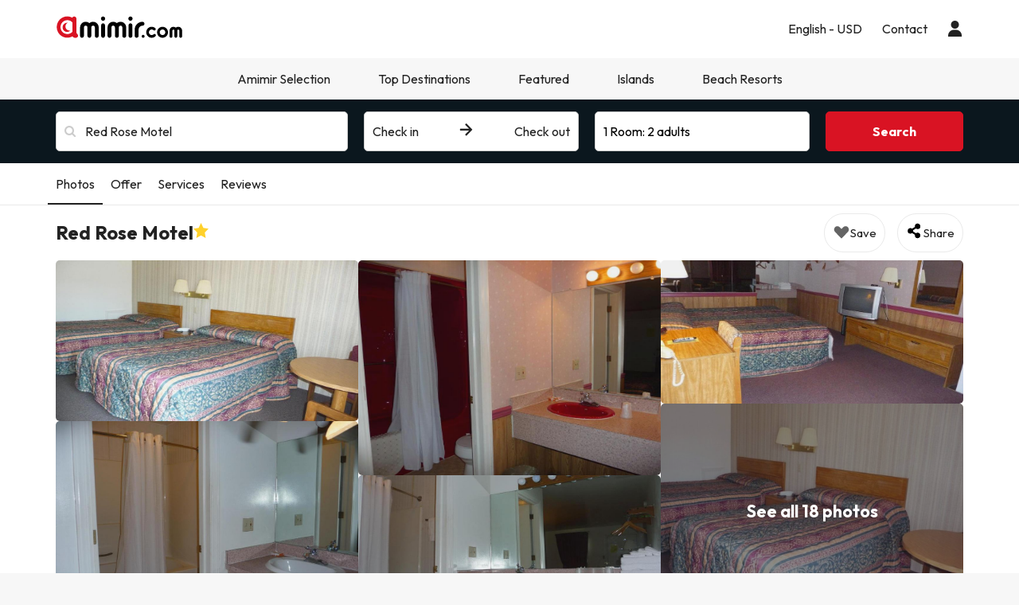

--- FILE ---
content_type: text/html; charset=UTF-8
request_url: https://www.amimir.com/en/hoteles/318994-red-rose-motel/
body_size: 40214
content:
            <!DOCTYPE html>
<html lang="en">
<head>
        <script data-entity="google-tag-manager-script">
        window.dataLayer = window.dataLayer || [];
        function gtag(){dataLayer.push(arguments);}
            gtag('consent', 'default', {
            ad_user_data: 'denied',
            ad_personalization: 'denied',
            ad_storage: 'denied',
            analytics_storage: 'denied'
        });
        (function (w, d, s, l, i) {
            w[l] = w[l] || [];
            w[l].push({
                'gtm.start': new Date().getTime(), event: 'gtm.js'
            });
            var f = d.getElementsByTagName(s)[0],
                j = d.createElement(s),
                dl = l != 'dataLayer' ? '&l=' + l : '';
            j.async = true;
            j.src = 'https://www.googletagmanager.com/gtm.js?id=' + i + dl;
            f.parentNode.insertBefore(j, f);
        })(window, document, 'script', 'dataLayer', 'GTM-MMPF66N');
    </script>
    <meta charset="UTF-8"/>
    <title>
                    Red Rose Motel in Elizabethtown: Reviews, Photos and Prices 2026            </title>
    <meta property="og:title"
          content="Red Rose Motel in Elizabethtown: Reviews, Photos and Prices 2026"/>
                        <meta name="description" content="At Amimir.com we love finding super low prices for hotels, and we know that it&#039;s a crucial factor when deciding where to travel. Check out our incredible hote">
    <meta property="og:description" content="At Amimir.com we love finding super low prices for hotels, and we know that it&#039;s a crucial factor when deciding where to travel. Check out our incredible hote"/>
    <meta property="og:image"
          content="https://contenthotels.esquiades.com/hotels/us/pensilvania_r_366/elizabethtown_c_139240/h_318994/imatges/mini/mini.jpg"/>
    <meta name="twitter:image"
          content="https://contenthotels.esquiades.com/hotels/us/pensilvania_r_366/elizabethtown_c_139240/h_318994/imatges/mini/mini.jpg"/>
    <meta name="viewport" content="width=device-width, initial-scale=1.0, maximum-scale=1">
    <meta http-equiv="X-UA-Compatible" content="IE=edge">
    <meta name="theme-color" content="#000000"/>

                                                            <link rel="alternate" href="https://www.amimir.com/es/hoteles/318994-red-rose-motel/"
                      hreflang="es"/>
                                                                <link rel="alternate" href="https://www.amimir.com/ca/hoteles/318994-red-rose-motel/"
                      hreflang="ca"/>
                                                                                    <link rel="alternate" href="https://www.amimir.com/fr/hoteles/318994-red-rose-motel/"
                      hreflang="fr"/>
                                                                <link rel="alternate" href="https://www.amimir.com/pt/hoteles/318994-red-rose-motel/"
                      hreflang="pt"/>
                                                                <link rel="alternate" href="https://www.amimir.com/de/hoteles/318994-red-rose-motel/"
                      hreflang="de"/>
                                                                <link rel="alternate" href="https://www.amimir.com/it/hoteles/318994-red-rose-motel/"
                      hreflang="it"/>
                                <link rel="canonical" href="https://www.amimir.com/en/hoteles/318994-red-rose-motel/"/>
    <meta name="apple-itunes-app"
          content="app-id=1274457334,affiliate-data=myAffiliateData, app-argument=https://www.amimir.com"/>

    <!-- [if lt IE 9]>
    <script src="https://oss.maxcdn.com/html5shiv/3.7.2/html5shiv.min.js"></script>
    <script src="https://oss.maxcdn.com/respond/1.4.2/respond.min.js"></script>
    <![endif]-->

                <link href="https://assets.amimir.com/css/style_web.41339599.css" type="text/css" rel="stylesheet"/>
        <link rel="preconnect" href="https://fonts.googleapis.com">
        <link rel="preconnect" href="https://fonts.gstatic.com" crossorigin>
        <link href='//fonts.googleapis.com/css?family=Open+Sans:400,700,600' rel='stylesheet' type='text/css'>
        <link href="https://fonts.googleapis.com/css2?family=Outfit:wght@100..900&display=swap" rel="stylesheet">
            
    <link href="https://assets.amimir.com/css/webComponentsHotelCard.307448ef.css" type="text/css" rel="stylesheet" disabled/>

    <link rel="shortcut icon" type="image/x-icon" href="https://content.amimir.com/favicon_full_32x32.png"/>
    <link rel="apple-touch-icon" href="https://content.amimir.com/favicon_full_64x64.png"/>

        
        <meta name="robots" content="index, follow">

        
        </head>
<body class="sticky_header has-bottom-menu">
<!-- Google Tag Manager (noscript) -->
<noscript data-entity="google-tag-manager-no-script">
    <iframe src="https://www.googletagmanager.com/ns.html?id=GTM-MMPF66N"
            height="0" width="0"
            style="display:none;visibility:hidden">
    </iframe>
</noscript>
<!-- End Google Tag Manager (noscript) -->

    <div class="accept-cookies" data-entity="accept-cookies" style="display: none">
    <div class="height-100 d-block d-lg-flex align-items-center">
        <div class="accept-cookies-content">
            <div class="d-flex gap-2 text-h3 text-weight-bold align-items-center">
                <i class="ci ci-locked-padlock ci-s-20"></i>
                <div class="cookies-title">Your privacy matters to us</div>
            </div>
            <div class="d-flex gap-6 gap-lg-8 flex-column">
                <div class="d-flex gap-2 flex-column">
                    <div>
                        We use cookies solely to provide you with a browsing experience tailored to your preferences and to display personalized advertising based on your profile. These cookies enable us to show you content relevant to your interests and to optimize our website for you.
                    </div>
                    <div>
                        By clicking "Accept and Continue," you enable us to provide a more efficient and relevant browsing experience. For more details, please read our <u custom-modal="#cookiesModal" class="cursor-pointer">Cookies Policy.</u>
                    </div>
                </div>
                <div class="d-flex flex-column gap-2 gap-lg-4">
                    <a class="vpt-btn-sm vpt-btn-complementary width-auto" data-action="accept-cookies">
                        Accept and Continue
                    </a>
                    <div data-action="reject-cookies" class="cursor-pointer vpt-btn vpt-btn-secondary-darker-o width-auto">
                        Reject
                    </div>
                </div>
            </div>
        </div>
    </div>
</div>

    <div class="custom-modal custom-modal-complete" id="cookiesModal" data-entity="custom-modal">
    <div class="custom-modal-dialog modal-xl">
        <div class="custom-modal-content">
                            <div class="custom-modal-header">
                    <div class="custom-header-back-icon" data-element="modal-back">
                        <i class="ci ci-angle-left ci-s-20"></i>
                    </div>
                    <div class="custom-header-title" data-entity="custom-modal-title">
                        <i class="d-none ci-s-15 pr-1 d-md-none"></i>
                            Privacy Policy
                    </div>

                    <div class="custom-header-icon cursor-pointer d-flex " data-element="modal-close">
                        <i class="ci ci-cross ci-s-20"></i>
                    </div>
                </div>
                                        <div class="custom-modal-body ">
                    <div data-entity="modal-body" class="">
                        <i class=" ci-line-height ci-s-15 pr-1 d-none d-md-block"></i>
                            <div class="mt-6">
        <span>
            <p>Amimir.com is an Internet domain and is a registered trademark of Viajes Para Ti, SLU, with CIF B55666952, registered in the Mercantile Registry of Tarragona in Folio 106, Volume 1862 of the Companies Section, Sheet T-26395, 1st Inscription . Company located at Avda de Bellisens 42, Dispatch 128, 43204 - Reus (Tarragona), tel .: +34 93 655 09 01 and fax: 977 270 159.</p>

<p>Viajes Para Ti, SLU, has the necessary permits and licenses to carry out the activities of a travel agency. The company is registered in the Tourism Registry of Catalonia with title-license GC 169 MD.</p>

<p>In compliance with the provisions of article 22.2 of the Law of Services of the Information Society and Electronic Commerce (LSSI) and in accordance with the provisions of current regulations, we inform you that <strong>Amimir.com</strong> uses cookies during navigation .</p>

<p>Cookies are small files where information that is installed in your browser or device is stored. This information is saved for future visits that you make in <strong>Amimir.com</strong> because, it registers the activity of the user during the browsing time (for example, date of the last visit, browsing preferences, etc.), this is used to streamline navigation of the user.</p>

<p> </p>

        </span>
        <div class="text-h2">
            Amimir.com uses the following types of cookies:
        </div>
        <div class="d-flex flex-column gap-2 mt-4 cookies-container">
            <h3>Own Cookies</h3>

<table class="table">
	<thead>
		<tr>
			<th class="col-xs-1">Cookie</th>
			<th class="col-xs-6">Cookie type</th>
			<th class="col-xs-2">Expiration</th>
		</tr>
	</thead>
	<tbody>
		<tr>
			<td>cookies-accept</td>
			<td>Determines whether the user has accepted Amimir's Cookie Policy.</td>
			<td>2 years</td>
		</tr>
		<tr>
			<td>user_web_token</td>
			<td>Required to keep the user's session active once logged into our system.</td>
			<td>2 years</td>
		</tr>
		<tr>
			<td>customerId</td>
			<td>Required to identify the user.</td>
			<td>2 days</td>
		</tr>
		<tr>
			<td>user_web_id</td>
			<td>Required to identify the user's active session.</td>
			<td>2 years</td>
		</tr>
		<tr>
			<td>hide_advantages_banner</td>
			<td>Determines if the user has closed the Amimir advantages banner so it does not appear again.</td>
			<td>1 week</td>
		</tr>
		<tr>
			<td>user-last-searches</td>
			<td>Saves the user’s most recent searches.</td>
			<td>3 days</td>
		</tr>
		<tr>
			<td>interaction</td>
			<td>Used to distinguish user interaction for statistical purposes.</td>
			<td>7 days</td>
		</tr>
		<!-- NOVES COOKIES AFEGIDES -->
		<tr>
			<td>PHPSESSID</td>
			<td>Used by PHP to store SESSION variables on the server. Essential for the functioning of the website.</td>
			<td>Session</td>
		</tr>
		<tr>
			<td>hl</td>
			<td>Stores the user’s language preference.</td>
			<td>1 year</td>
		</tr>
		<tr>
			<td>currency</td>
			<td>Stores the user’s currency preference.</td>
			<td>1 year currency</td>
		</tr>
	</tbody>
</table>

<h3>Third party cookies</h3>
<p>Certain third parties, such as Google, may process personal data collected through cookies and similar technologies in order to personalize content and advertising. For more details on how Google uses data, please visit their <a href="https://business.safety.google/privacy/" target="_blank">Business Data Responsibility page</a>.</p>

<table class="table">
	<thead>
		<tr>
			<th class="col-xs-1"><span style="font-weight: 400;">Provider</span></th>
			<th class="col-xs-1"><span style="font-weight: 400;">Cookie</span></th>
			<th class="col-xs-6"><span style="font-weight: 400;">Cookie type</span></th>
			<th class="col-xs-2"><span style="font-weight: 400;">Make use of it</span></th>
			<th class="col-xs-2"><span style="font-weight: 400;">Expiration</span></th>
		</tr>
	</thead>
	<tbody>
		<tr>
			<td>Google</td>
			<td>1P_JAR</td>
			<td>Advertising. Contains a unique random value to distinguish browsers/devices. Used to measure ad performance and provide recommendations.</td>
			<td>Google Adwords</td>
			<td>1 month</td>
		</tr>
		<tr>
			<td>Google</td>
			<td>ANID</td>
			<td>Advertising. Contains a unique random value to distinguish browsers/devices. Used to measure ad performance and provide recommendations.</td>
			<td>Google Adwords</td>
			<td>1 year</td>
		</tr>
		<tr>
			<td>Google</td>
			<td>CONSENT</td>
			<td>Advertising. Contains a unique random value to distinguish browsers/devices. Used to measure ad performance and provide recommendations.</td>
			<td>Google Adwords</td>
			<td>1 year</td>
		</tr>
		<tr>
			<td>Google</td>
			<td>APISID</td>
			<td>Stores user preferences and information when viewing Google Maps.</td>
			<td>Google Maps</td>
			<td>2 years</td>
		</tr>
		<tr>
			<td>Google</td>
			<td>HSID</td>
			<td>Stores user preferences and information when viewing Google Maps.</td>
			<td>Google Maps</td>
			<td>2 years</td>
		</tr>
		<tr>
			<td>Google</td>
			<td>NID</td>
			<td>Used to display geographic locations on Google Maps.</td>
			<td>Google Maps</td>
			<td>6 months</td>
		</tr>
		<tr>
			<td>Google</td>
			<td>OGPC</td>
			<td>Used for displaying geographic locations on Google Maps.</td>
			<td>Google Maps</td>
			<td>2 months</td>
		</tr>
		<tr>
			<td>Google</td>
			<td>SAPISID</td>
			<td>Stores user preferences and information when viewing Google Maps.</td>
			<td>Google Maps</td>
			<td>2 years</td>
		</tr>
		<tr>
			<td>Google</td>
			<td>SID</td>
			<td>Stores user preferences and information when viewing Google Maps.</td>
			<td>Google Maps</td>
			<td>2 years</td>
		</tr>
		<tr>
			<td>Google</td>
			<td>SSID</td>
			<td>Used by Google to store user preferences and information during the display of pages with Google maps.</td>
			<td>Google Maps</td>
			<td>2 years</td>
		</tr>
		<tr>
			<td>Google</td>
			<td>SIDCC</td>
			<td>Provides Google services and extracts anonymous browsing info.</td>
			<td>Google</td>
			<td>3 months</td>
		</tr>
		<tr>
			<td>CloudFlare</td>
			<td>__cfduid</td>
			<td>Identifies trusted web traffic.</td>
			<td>CloudFlare</td>
			<td>1 year</td>
		</tr>
		<tr>
			<td>Facebook</td>
			<td>_fbp</td>
			<td>Collects site visit stats and measures performance of hotel ads.</td>
			<td>Facebook</td>
			<td>3 months</td>
		</tr>
		<tr>
			<td>Microsoft Bing</td>
			<td>_uetsid</td>
			<td>Collects anonymous data on website use.</td>
			<td>Bing</td>
			<td>30 minutes</td>
		</tr>
		<tr>
			<td>Microsoft Bing</td>
			<td>_uetvid</td>
			<td>Creates a unique, anonymous ID per visitor.</td>
			<td>Bing</td>
			<td>1 day</td>
		</tr>
		<tr>
			<td>Google</td>
			<td>g_state</td>
			<td>Stores logout status when using Google One Tap.</td>
			<td>Google One Tap</td>
			<td>7 days</td>
		</tr>
		<tr>
			<td>Google</td>
			<td>g_csrf_token</td>
			<td>Security token verifying authenticity of Google login requests (CSRF protection).</td>
			<td>Google One Tap</td>
			<td>5 minutes</td>
		</tr>
		<tr>
			<td>TikTok</td>
			<td>_tt_enable_cookie</td>
			<td>Determines if the browser accepts cookies.</td>
			<td>TikTok</td>
			<td>13 months</td>
		</tr>
		<tr>
			<td>TikTok</td>
			<td>_ttp</td>
			<td>Tracks and analyzes ad performance.</td>
			<td>TikTok Analytics</td>
			<td>3 months</td>
		</tr>
		<tr>
			<td>Google</td>
			<td>_gcl_au</td>
			<td>Measures conversions.</td>
			<td>Google</td>
			<td>3 months</td>
		</tr>
		<tr>
			<td>Google</td>
			<td>_ga</td>
			<td>Creates an anonymous user ID.</td>
			<td>Google</td>
			<td>2 years</td>
		</tr>
		<tr>
			<td>Google</td>
			<td>_ga_"container-id"</td>
			<td>Keeps the session active.</td>
			<td>Google</td>
			<td>2 years</td>
		</tr>
		<!-- NOVES COOKIES AFEGIDES -->
		<tr>
			<td>Twitter (X)</td>
			<td>guest_id</td>
			<td>Tracks visits, frequency, time, and pages viewed. Used to personalize services.</td>
			<td>Twitter (X)</td>
			<td>2 years</td>
		</tr>
		<tr>
			<td>Twitter (X)</td>
			<td>guest_id_ads</td>
			<td>Collects behavior data across sites to optimize ad relevance.</td>
			<td>Twitter (X)</td>
			<td>2 years</td>
		</tr>
		<tr>
			<td>Twitter (X)</td>
			<td>guest_id_marketing</td>
			<td>Used for ad personalization.</td>
			<td>Twitter (X)</td>
			<td>2 years</td>
		</tr>
		<tr>
			<td>Twitter (X)</td>
			<td>muc_ads</td>
			<td>Optimizes ad relevance with browsing data.</td>
			<td>Twitter (X)</td>
			<td>2 years</td>
		</tr>
		<tr>
			<td>Twitter (X)</td>
			<td>personalization_id</td>
			<td>Allows sharing content from the site to Twitter.</td>
			<td>Twitter (X)</td>
			<td>2 years</td>
		</tr>
		<tr>
			<td>Spotify</td>
			<td>__spdt</td>
			<td>Analyzes user interactions, especially after ads.</td>
			<td>Spotify</td>
			<td>12 months</td>
		</tr>
		<tr>
			<td>TikTok</td>
			<td>ttcsid*</td>
			<td>Tracks sessions when users click TikTok ads. Assigns a unique ID for conversions.</td>
			<td>TikTok</td>
			<td>3 months</td>
		</tr>
		<tr>
			<td>Amazon Ads</td>
			<td>ad-id</td>
			<td>Displays personalized ads and retargeting.</td>
			<td>Amazon Advertising</td>
			<td>7 months</td>
		</tr>
		<tr>
			<td>DoubleClick (Google)</td>
			<td>test_cookie</td>
			<td>Checks if the browser supports cookies.</td>
			<td>Google Ads / DoubleClick</td>
			<td>15 minutes</td>
		</tr>
		<tr>
			<td>Google</td>
			<td>__Secure-YEC</td>
			<td>Security cookie for video players; helps resolve issues.</td>
			<td>Youtube</td>
			<td>13 months</td>
		</tr>
		<tr>
			<td>Microsoft Bing</td>
			<td>MUID</td>
			<td>Tracks visits across websites.</td>
			<td>Bing</td>
			<td>1 day</td>
		</tr>
		<tr>
			<td>Redsys</td>
			<td>
			<p>f5_cspm</p>

			<p>TS01057d28</p>

			<p>TS0125520f</p>
			</td>
			<td>Technical cookies used to secure the user session during payment.</td>
			<td>Redsys</td>
			<td>Session</td>
		</tr>
		<tr>
			<td>Redsys</td>
			<td>JSESSIONID</td>
			<td>Identifies the session with a unique code. Deleted after logout or 30 min of inactivity.</td>
			<td>Redsys</td>
			<td>30 minutes</td>
		</tr>
	</tbody>
</table>

        </div>
    </div>
                    </div>
                </div>
                                        <div class="custom-modal-footer">
                                    </div>
                    </div>
    </div>
    <div class="modal-background" data-container="modal-background"></div>
</div>

    



<header class="main-header">
    <div class="main-header-xs">
        <a href="/en/" class="p-3">
            <img src="https://content.amimir.com/img/corporative/branding/logo/amimir-full.svg" alt="Amimir" width="160">
        </a>
        <div class="d-flex">
                            <div class="p-3" custom-modal="#userModal" data-open="login-user">
                    <i class="ci ci-user ci-s-26"></i>
                </div>
                        <div class="p-3" data-action="open-main-menu" data-container="main">
                <i class="ci ci-menu ci-s-26"></i>
            </div>
        </div>
    </div>
    <div class="container">
        <div class="main-header-desktop">
            <a href="/en/" class="py-4 pr-4 pl-0">
                <img id="logo" src="https://content.amimir.com/img/corporative/branding/logo/amimir-full.svg" alt="Amimir"
                     width="160">
            </a>
            <div class="main-header-desktop-right gap-5">
                                                            <div class="navigation-category">
    <div class="navigation-category-title no-header-underline menu-btn-desktop" custom-modal="#language-currency">
        <div class="d-flex align-items-center">
            <div class="navigation-category-title-text">English - USD</div>
        </div>
    </div>
</div>
                                                    <div class="navigation-category">
    <a class="vpt-link-no-underline navigation-category-title no-header-underline" href="/en/contact">
        <div>Contact</div>
    </a>
</div>

                    <div class="navigation-category">
    <div class="navigation-category-title no-header-underline" data-open="login-user" custom-modal="#userModal">
        <i class="ci ci-user ci-s-20"></i>
    </div>
</div>
            </div>
        </div>
    </div>
        <div class="main-header-menu  " data-container="main-menu">
        <div class="main-header-main-menu">
            <div>
            <div class="main-header-menu-top">
                <div class="text-s-19 text-weight-bold p-3">
                    Configuration
                </div>
                <div class="p-3" data-action="close-main-menu">
                    <i class="ci ci-cross ci-s-20 "></i>
                </div>
            </div>
                            <div class="navigation-category">
        <div class="navigation-category-title no-header-underline menu-btn-mobile" custom-modal="#header-language">
            <div class="navigation-category-title-text">Language</div>
            <div class="navigation-category-title-text text-underline">
                English (EN)
            </div>
        </div>
    </div>
    <div class="navigation-category">
        <div class="navigation-category-title no-header-underline menu-btn-mobile" custom-modal="#header-currency">
            <div class="navigation-category-title-text">Currency</div>
            <div class="navigation-category-title-text text-underline">
                Euro EUR - $
            </div>
        </div>
    </div>
        </div>
        <div class="main-header-menu-top">
        <div class="text-s-19 text-weight-bold p-3">
            Menu
        </div>
            </div>
    <div class="visible-xs visible-sm">
        <div class="navigation-category">
    <a class="vpt-link-no-underline navigation-category-title no-header-underline" href="/en/contact">
        <div>Contact</div>
    </a>
</div>

    </div>
            
<div class="navigation-category">
    <a class="navigation-category-title"   data-toggle="navigation-columns"                     href="/en/amimir-selection"
            data-events="{&quot;event&quot;:&quot;menu_interaction&quot;,&quot;event_category&quot;:&quot;menu&quot;,&quot;event_detail_1&quot;:&quot;Amimir Selection&quot;}"
        >
        Amimir Selection
                    <div>
                <i class="ci ci-angle-down ci-s-10 collapse-icon"></i>
            </div>
            </a>
            <div class="navigation-columns">
            <div class="navigation-columns-container">
                                                                    <div class="navigation-column">
                                                            
 <a
class="navigation-item text-decoration-none "
   href="/en/amimir-selection?offer-type=best-rated"
  data-events="{&quot;event&quot;:&quot;menu_interaction&quot;,&quot;event_category&quot;:&quot;menu&quot;,&quot;event_detail_2&quot;:&quot;Top rated hotels&quot;,&quot;event_detail_3&quot;:&quot;en&quot;}"
 >
 Top rated hotels
</a>
                                                            
 <a
class="navigation-item text-decoration-none "
   href="/en/amimir-selection?offer-type=popular"
  data-events="{&quot;event&quot;:&quot;menu_interaction&quot;,&quot;event_category&quot;:&quot;menu&quot;,&quot;event_detail_2&quot;:&quot;Best selling hotels&quot;,&quot;event_detail_3&quot;:&quot;en&quot;}"
 >
 Best selling hotels
</a>
                                                            
 <a
class="navigation-item text-decoration-none "
   href="/en/amimir-selection?offer-type=top-amimir-selection"
  data-events="{&quot;event&quot;:&quot;menu_interaction&quot;,&quot;event_category&quot;:&quot;menu&quot;,&quot;event_detail_2&quot;:&quot;Special offers&quot;,&quot;event_detail_3&quot;:&quot;en&quot;}"
 >
 Special offers
</a>
                                                        </div>
                                                    </div>
        </div>
    </div>
    
<div class="navigation-category">
    <div class="navigation-category-title"   data-toggle="navigation-columns"         >
        Top Destinations
                    <div>
                <i class="ci ci-angle-down ci-s-10 collapse-icon"></i>
            </div>
            </div>
            <div class="navigation-columns">
            <div class="navigation-columns-container">
                                                                    <div class="navigation-column">
                                                            
 <a
class="navigation-item text-decoration-none text-weight-bold"
   href="/en/pais/1-spain/"
  data-events="{&quot;event&quot;:&quot;menu_interaction&quot;,&quot;event_category&quot;:&quot;menu&quot;,&quot;event_detail_2&quot;:&quot;Spain&quot;,&quot;event_detail_3&quot;:&quot;en&quot;}"
 >
 Spain
</a>
                                                            
 <a
class="navigation-item text-decoration-none "
   href="/en/ciudad/266-barcelona"
  data-events="{&quot;event&quot;:&quot;menu_interaction&quot;,&quot;event_category&quot;:&quot;menu&quot;,&quot;event_detail_2&quot;:&quot;Hotels in Barcelona&quot;,&quot;event_detail_3&quot;:&quot;en&quot;}"
 >
 Hotels in Barcelona
</a>
                                                            
 <a
class="navigation-item text-decoration-none "
   href="/en/ciudad/1445-salou"
  data-events="{&quot;event&quot;:&quot;menu_interaction&quot;,&quot;event_category&quot;:&quot;menu&quot;,&quot;event_detail_2&quot;:&quot;Hotels in Salou&quot;,&quot;event_detail_3&quot;:&quot;en&quot;}"
 >
 Hotels in Salou
</a>
                                                            
 <a
class="navigation-item text-decoration-none "
   href="/en/ciudad/544-lloret-de-mar"
  data-events="{&quot;event&quot;:&quot;menu_interaction&quot;,&quot;event_category&quot;:&quot;menu&quot;,&quot;event_detail_2&quot;:&quot;Hotels in Lloret de Mar&quot;,&quot;event_detail_3&quot;:&quot;en&quot;}"
 >
 Hotels in Lloret de Mar
</a>
                                                            
 <a
class="navigation-item text-decoration-none "
   href="/en/region/52-madrid/"
  data-events="{&quot;event&quot;:&quot;menu_interaction&quot;,&quot;event_category&quot;:&quot;menu&quot;,&quot;event_detail_2&quot;:&quot;Hotels in Madrid&quot;,&quot;event_detail_3&quot;:&quot;en&quot;}"
 >
 Hotels in Madrid
</a>
                                                        </div>
                                                                                            <div class="navigation-column">
                                                            
<div
class="navigation-item text-decoration-none text-weight-bold"
 >
 Europe
</div>
                                                            
 <a
class="navigation-item text-decoration-none "
   href="/en/region/754-roma/"
  data-events="{&quot;event&quot;:&quot;menu_interaction&quot;,&quot;event_category&quot;:&quot;menu&quot;,&quot;event_detail_2&quot;:&quot;Hotels in Rome&quot;,&quot;event_detail_3&quot;:&quot;en&quot;}"
 >
 Hotels in Rome
</a>
                                                            
 <a
class="navigation-item text-decoration-none "
   href="/en/ciudad/1967-paris"
  data-events="{&quot;event&quot;:&quot;menu_interaction&quot;,&quot;event_category&quot;:&quot;menu&quot;,&quot;event_detail_2&quot;:&quot;Hotels in Paris&quot;,&quot;event_detail_3&quot;:&quot;en&quot;}"
 >
 Hotels in Paris
</a>
                                                            
 <a
class="navigation-item text-decoration-none "
   href="/en/ciudad/3893-milan"
  data-events="{&quot;event&quot;:&quot;menu_interaction&quot;,&quot;event_category&quot;:&quot;menu&quot;,&quot;event_detail_2&quot;:&quot;Hotels in Milan&quot;,&quot;event_detail_3&quot;:&quot;en&quot;}"
 >
 Hotels in Milan
</a>
                                                            
 <a
class="navigation-item text-decoration-none "
   href="/en/ciudad/2586-lisbon"
  data-events="{&quot;event&quot;:&quot;menu_interaction&quot;,&quot;event_category&quot;:&quot;menu&quot;,&quot;event_detail_2&quot;:&quot;Hotels in Lisbon&quot;,&quot;event_detail_3&quot;:&quot;en&quot;}"
 >
 Hotels in Lisbon
</a>
                                                        </div>
                                                                                            <div class="navigation-column">
                                                            
<div
class="navigation-item text-decoration-none text-weight-bold"
 >
 Africa
</div>
                                                            
 <a
class="navigation-item text-decoration-none "
   href="/en/ciudad/3890-marrakech"
  data-events="{&quot;event&quot;:&quot;menu_interaction&quot;,&quot;event_category&quot;:&quot;menu&quot;,&quot;event_detail_2&quot;:&quot;Hotels in Marrakechotels&quot;,&quot;event_detail_3&quot;:&quot;en&quot;}"
 >
 Hotels in Marrakechotels
</a>
                                                            
 <a
class="navigation-item text-decoration-none "
   href="/en/ciudad/5031-agadir"
  data-events="{&quot;event&quot;:&quot;menu_interaction&quot;,&quot;event_category&quot;:&quot;menu&quot;,&quot;event_detail_2&quot;:&quot;Hotels in Agadir&quot;,&quot;event_detail_3&quot;:&quot;en&quot;}"
 >
 Hotels in Agadir
</a>
                                                            
 <a
class="navigation-item text-decoration-none "
   href="/en/ciudad/5024-hurghada"
  data-events="{&quot;event&quot;:&quot;menu_interaction&quot;,&quot;event_category&quot;:&quot;menu&quot;,&quot;event_detail_2&quot;:&quot;Hotels in Hurghada&quot;,&quot;event_detail_3&quot;:&quot;en&quot;}"
 >
 Hotels in Hurghada
</a>
                                                            
 <a
class="navigation-item text-decoration-none "
   href="/en/ciudad/10410-tunez"
  data-events="{&quot;event&quot;:&quot;menu_interaction&quot;,&quot;event_category&quot;:&quot;menu&quot;,&quot;event_detail_2&quot;:&quot;Hotels in Tunisia&quot;,&quot;event_detail_3&quot;:&quot;en&quot;}"
 >
 Hotels in Tunisia
</a>
                                                        </div>
                                                                                            <div class="navigation-column">
                                                            
<div
class="navigation-item text-decoration-none text-weight-bold"
 >
 America
</div>
                                                            
 <a
class="navigation-item text-decoration-none "
   href="/en/ciudad/3886-las-vegas"
  data-events="{&quot;event&quot;:&quot;menu_interaction&quot;,&quot;event_category&quot;:&quot;menu&quot;,&quot;event_detail_2&quot;:&quot;Hotels in Las Vegas&quot;,&quot;event_detail_3&quot;:&quot;en&quot;}"
 >
 Hotels in Las Vegas
</a>
                                                            
 <a
class="navigation-item text-decoration-none "
   href="/en/region/262-nueva-york/"
  data-events="{&quot;event&quot;:&quot;menu_interaction&quot;,&quot;event_category&quot;:&quot;menu&quot;,&quot;event_detail_2&quot;:&quot;Hotels in New York&quot;,&quot;event_detail_3&quot;:&quot;en&quot;}"
 >
 Hotels in New York
</a>
                                                            
 <a
class="navigation-item text-decoration-none "
   href="/en/ciudad/3913-cancun"
  data-events="{&quot;event&quot;:&quot;menu_interaction&quot;,&quot;event_category&quot;:&quot;menu&quot;,&quot;event_detail_2&quot;:&quot;Hotels in Cancun&quot;,&quot;event_detail_3&quot;:&quot;en&quot;}"
 >
 Hotels in Cancun
</a>
                                                            
 <a
class="navigation-item text-decoration-none "
   href="/en/ciudad/5067-orlando"
  data-events="{&quot;event&quot;:&quot;menu_interaction&quot;,&quot;event_category&quot;:&quot;menu&quot;,&quot;event_detail_2&quot;:&quot;Hotels in Orlando&quot;,&quot;event_detail_3&quot;:&quot;en&quot;}"
 >
 Hotels in Orlando
</a>
                                                        </div>
                                                    </div>
        </div>
    </div>
    
<div class="navigation-category">
    <div class="navigation-category-title"   data-toggle="navigation-columns"         >
        Featured
                    <div>
                <i class="ci ci-angle-down ci-s-10 collapse-icon"></i>
            </div>
            </div>
            <div class="navigation-columns">
            <div class="navigation-columns-container">
                                                                    <div class="navigation-column">
                                                            
<div
class="navigation-item text-decoration-none text-weight-bold"
 >
 Featured cities
</div>
                                                            
 <a
class="navigation-item text-decoration-none "
   href="/en/region/284-dubai/"
  data-events="{&quot;event&quot;:&quot;menu_interaction&quot;,&quot;event_category&quot;:&quot;menu&quot;,&quot;event_detail_2&quot;:&quot;Hotels in Dubai&quot;,&quot;event_detail_3&quot;:&quot;en&quot;}"
 >
 Hotels in Dubai
</a>
                                                            
 <a
class="navigation-item text-decoration-none "
   href="/en/region/230-ibiza/"
  data-events="{&quot;event&quot;:&quot;menu_interaction&quot;,&quot;event_category&quot;:&quot;menu&quot;,&quot;event_detail_2&quot;:&quot;Hotels in Ibiza&quot;,&quot;event_detail_3&quot;:&quot;en&quot;}"
 >
 Hotels in Ibiza
</a>
                                                            
 <a
class="navigation-item text-decoration-none "
   href="/en/ciudad/87-benidorm"
  data-events="{&quot;event&quot;:&quot;menu_interaction&quot;,&quot;event_category&quot;:&quot;menu&quot;,&quot;event_detail_2&quot;:&quot;Hotels in Benidorm&quot;,&quot;event_detail_3&quot;:&quot;en&quot;}"
 >
 Hotels in Benidorm
</a>
                                                            
 <a
class="navigation-item text-decoration-none "
   href="/en/ciudad/3860-amsterdam"
  data-events="{&quot;event&quot;:&quot;menu_interaction&quot;,&quot;event_category&quot;:&quot;menu&quot;,&quot;event_detail_2&quot;:&quot;Hotels in Amsterdam&quot;,&quot;event_detail_3&quot;:&quot;en&quot;}"
 >
 Hotels in Amsterdam
</a>
                                                            
 <a
class="navigation-item text-decoration-none "
   href="/en/region/262-nueva-york/"
  data-events="{&quot;event&quot;:&quot;menu_interaction&quot;,&quot;event_category&quot;:&quot;menu&quot;,&quot;event_detail_2&quot;:&quot;Hotels in New York&quot;,&quot;event_detail_3&quot;:&quot;en&quot;}"
 >
 Hotels in New York
</a>
                                                        </div>
                                                                                            <div class="navigation-column">
                                                            
<div
class="navigation-item text-decoration-none text-weight-bold"
 >
 Hotels close to...
</div>
                                                            
 <a
class="navigation-item text-decoration-none "
   href="/en/nearby/disneyland®-paris-14120"
  data-events="{&quot;event&quot;:&quot;menu_interaction&quot;,&quot;event_category&quot;:&quot;menu&quot;,&quot;event_detail_2&quot;:&quot;Disneyland &quot;,&quot;event_detail_3&quot;:&quot;en&quot;}"
 >
 Disneyland 
</a>
                                                            
 <a
class="navigation-item text-decoration-none "
   href="/en/nearby/eiffel-tower-13210"
  data-events="{&quot;event&quot;:&quot;menu_interaction&quot;,&quot;event_category&quot;:&quot;menu&quot;,&quot;event_detail_2&quot;:&quot;Eiffel Tower, France&quot;,&quot;event_detail_3&quot;:&quot;en&quot;}"
 >
 Eiffel Tower, France
</a>
                                                            
 <a
class="navigation-item text-decoration-none "
   href="/en/nearby/trevi-fountain-14574"
  data-events="{&quot;event&quot;:&quot;menu_interaction&quot;,&quot;event_category&quot;:&quot;menu&quot;,&quot;event_detail_2&quot;:&quot;Trevi Fountain, Italy&quot;,&quot;event_detail_3&quot;:&quot;en&quot;}"
 >
 Trevi Fountain, Italy
</a>
                                                            
 <a
class="navigation-item text-decoration-none "
   href="/en/nearby/buckingham-palace-1698"
  data-events="{&quot;event&quot;:&quot;menu_interaction&quot;,&quot;event_category&quot;:&quot;menu&quot;,&quot;event_detail_2&quot;:&quot;Buckingham Palace, United Kingdom&quot;,&quot;event_detail_3&quot;:&quot;en&quot;}"
 >
 Buckingham Palace, United Kingdom
</a>
                                                            
 <a
class="navigation-item text-decoration-none "
   href="/en/nearby/sagrada-familia-4961"
  data-events="{&quot;event&quot;:&quot;menu_interaction&quot;,&quot;event_category&quot;:&quot;menu&quot;,&quot;event_detail_2&quot;:&quot;Sagrada Familia, Spain&quot;,&quot;event_detail_3&quot;:&quot;en&quot;}"
 >
 Sagrada Familia, Spain
</a>
                                                        </div>
                                                    </div>
        </div>
    </div>
    
<div class="navigation-category">
    <div class="navigation-category-title"   data-toggle="navigation-columns"         >
        Islands
                    <div>
                <i class="ci ci-angle-down ci-s-10 collapse-icon"></i>
            </div>
            </div>
            <div class="navigation-columns">
            <div class="navigation-columns-container">
                                                                    <div class="navigation-column">
                                                            
<div
class="navigation-item text-decoration-none text-weight-bold"
 >
 Spanish islands
</div>
                                                            
 <a
class="navigation-item text-decoration-none "
   href="/en/region/233-tenerife/"
  data-events="{&quot;event&quot;:&quot;menu_interaction&quot;,&quot;event_category&quot;:&quot;menu&quot;,&quot;event_detail_2&quot;:&quot;Hotels in Tenerife&quot;,&quot;event_detail_3&quot;:&quot;en&quot;}"
 >
 Hotels in Tenerife
</a>
                                                            
 <a
class="navigation-item text-decoration-none "
   href="/en/region/229-mallorca/"
  data-events="{&quot;event&quot;:&quot;menu_interaction&quot;,&quot;event_category&quot;:&quot;menu&quot;,&quot;event_detail_2&quot;:&quot;Hotels in Majorca&quot;,&quot;event_detail_3&quot;:&quot;en&quot;}"
 >
 Hotels in Majorca
</a>
                                                            
 <a
class="navigation-item text-decoration-none "
   href="/en/region/236-gran-canaria/"
  data-events="{&quot;event&quot;:&quot;menu_interaction&quot;,&quot;event_category&quot;:&quot;menu&quot;,&quot;event_detail_2&quot;:&quot;Hotels in Gran Canaria&quot;,&quot;event_detail_3&quot;:&quot;en&quot;}"
 >
 Hotels in Gran Canaria
</a>
                                                            
 <a
class="navigation-item text-decoration-none "
   href="/en/region/235-fuerteventura/"
  data-events="{&quot;event&quot;:&quot;menu_interaction&quot;,&quot;event_category&quot;:&quot;menu&quot;,&quot;event_detail_2&quot;:&quot;Hotels in Fuerteventura&quot;,&quot;event_detail_3&quot;:&quot;en&quot;}"
 >
 Hotels in Fuerteventura
</a>
                                                        </div>
                                                                                            <div class="navigation-column">
                                                            
<div
class="navigation-item text-decoration-none text-weight-bold"
 >
 European islands
</div>
                                                            
 <a
class="navigation-item text-decoration-none "
   href="/en/region/299-malta/"
  data-events="{&quot;event&quot;:&quot;menu_interaction&quot;,&quot;event_category&quot;:&quot;menu&quot;,&quot;event_detail_2&quot;:&quot;Hotels in Malta&quot;,&quot;event_detail_3&quot;:&quot;en&quot;}"
 >
 Hotels in Malta
</a>
                                                            
 <a
class="navigation-item text-decoration-none "
   href="/en/pais/37-cyprus/"
  data-events="{&quot;event&quot;:&quot;menu_interaction&quot;,&quot;event_category&quot;:&quot;menu&quot;,&quot;event_detail_2&quot;:&quot;Hotels in Cyprus&quot;,&quot;event_detail_3&quot;:&quot;en&quot;}"
 >
 Hotels in Cyprus
</a>
                                                            
 <a
class="navigation-item text-decoration-none "
   href="/en/region/246-madeira/"
  data-events="{&quot;event&quot;:&quot;menu_interaction&quot;,&quot;event_category&quot;:&quot;menu&quot;,&quot;event_detail_2&quot;:&quot;Hotels in Madeira&quot;,&quot;event_detail_3&quot;:&quot;en&quot;}"
 >
 Hotels in Madeira
</a>
                                                            
 <a
class="navigation-item text-decoration-none "
   href="/en/region/215-cerdena/"
  data-events="{&quot;event&quot;:&quot;menu_interaction&quot;,&quot;event_category&quot;:&quot;menu&quot;,&quot;event_detail_2&quot;:&quot;Hotels in Sardinia&quot;,&quot;event_detail_3&quot;:&quot;en&quot;}"
 >
 Hotels in Sardinia
</a>
                                                        </div>
                                                                                            <div class="navigation-column">
                                                            
<div
class="navigation-item text-decoration-none text-weight-bold"
 >
 Greek Islands
</div>
                                                            
 <a
class="navigation-item text-decoration-none "
   href="/en/region/388-corfu/"
  data-events="{&quot;event&quot;:&quot;menu_interaction&quot;,&quot;event_category&quot;:&quot;menu&quot;,&quot;event_detail_2&quot;:&quot;Hotels in Corfu&quot;,&quot;event_detail_3&quot;:&quot;en&quot;}"
 >
 Hotels in Corfu
</a>
                                                            
 <a
class="navigation-item text-decoration-none "
   href="/en/ciudad/5329-rhodes-town"
  data-events="{&quot;event&quot;:&quot;menu_interaction&quot;,&quot;event_category&quot;:&quot;menu&quot;,&quot;event_detail_2&quot;:&quot;Hotels in Rhodes&quot;,&quot;event_detail_3&quot;:&quot;en&quot;}"
 >
 Hotels in Rhodes
</a>
                                                            
 <a
class="navigation-item text-decoration-none "
   href="/en/region/287-creta/"
  data-events="{&quot;event&quot;:&quot;menu_interaction&quot;,&quot;event_category&quot;:&quot;menu&quot;,&quot;event_detail_2&quot;:&quot;Hotels in Crete&quot;,&quot;event_detail_3&quot;:&quot;en&quot;}"
 >
 Hotels in Crete
</a>
                                                            
 <a
class="navigation-item text-decoration-none "
   href="/en/region/269-santorini/"
  data-events="{&quot;event&quot;:&quot;menu_interaction&quot;,&quot;event_category&quot;:&quot;menu&quot;,&quot;event_detail_2&quot;:&quot;Hotels in Santorini&quot;,&quot;event_detail_3&quot;:&quot;en&quot;}"
 >
 Hotels in Santorini
</a>
                                                        </div>
                                                                                            <div class="navigation-column">
                                                            
<div
class="navigation-item text-decoration-none text-weight-bold"
 >
 Exotic Islands
</div>
                                                            
 <a
class="navigation-item text-decoration-none "
   href="/en/pais/159-maldives/"
  data-events="{&quot;event&quot;:&quot;menu_interaction&quot;,&quot;event_category&quot;:&quot;menu&quot;,&quot;event_detail_2&quot;:&quot;Hotels in Maldives&quot;,&quot;event_detail_3&quot;:&quot;en&quot;}"
 >
 Hotels in Maldives
</a>
                                                            
 <a
class="navigation-item text-decoration-none "
   href="/en/pais/163-mauritius/"
  data-events="{&quot;event&quot;:&quot;menu_interaction&quot;,&quot;event_category&quot;:&quot;menu&quot;,&quot;event_detail_2&quot;:&quot;Hotels in Mauritius&quot;,&quot;event_detail_3&quot;:&quot;en&quot;}"
 >
 Hotels in Mauritius
</a>
                                                            
 <a
class="navigation-item text-decoration-none "
   href="/en/region/1291-seychelles/"
  data-events="{&quot;event&quot;:&quot;menu_interaction&quot;,&quot;event_category&quot;:&quot;menu&quot;,&quot;event_detail_2&quot;:&quot;Hotels in Seychelles&quot;,&quot;event_detail_3&quot;:&quot;en&quot;}"
 >
 Hotels in Seychelles
</a>
                                                            
 <a
class="navigation-item text-decoration-none "
   href="/en/pais/83-cuba/"
  data-events="{&quot;event&quot;:&quot;menu_interaction&quot;,&quot;event_category&quot;:&quot;menu&quot;,&quot;event_detail_2&quot;:&quot;Hotels in Cuba&quot;,&quot;event_detail_3&quot;:&quot;en&quot;}"
 >
 Hotels in Cuba
</a>
                                                        </div>
                                                    </div>
        </div>
    </div>
    
<div class="navigation-category">
    <div class="navigation-category-title"   data-toggle="navigation-columns"         >
        Beach Resorts
                    <div>
                <i class="ci ci-angle-down ci-s-10 collapse-icon"></i>
            </div>
            </div>
            <div class="navigation-columns">
            <div class="navigation-columns-container">
                                                                    <div class="navigation-column">
                                                            
<div
class="navigation-item text-decoration-none text-weight-bold"
 >
 Spanish Costas
</div>
                                                            
 <a
class="navigation-item text-decoration-none "
   href="/en/region/226-costa-del-sol/"
  data-events="{&quot;event&quot;:&quot;menu_interaction&quot;,&quot;event_category&quot;:&quot;menu&quot;,&quot;event_detail_2&quot;:&quot;Costa del Sol&quot;,&quot;event_detail_3&quot;:&quot;en&quot;}"
 >
 Costa del Sol
</a>
                                                            
 <a
class="navigation-item text-decoration-none "
   href="/en/region/227-costa-blanca/"
  data-events="{&quot;event&quot;:&quot;menu_interaction&quot;,&quot;event_category&quot;:&quot;menu&quot;,&quot;event_detail_2&quot;:&quot;Costa Blanca &quot;,&quot;event_detail_3&quot;:&quot;en&quot;}"
 >
 Costa Blanca 
</a>
                                                            
 <a
class="navigation-item text-decoration-none "
   href="/en/region/224-costa-brava/"
  data-events="{&quot;event&quot;:&quot;menu_interaction&quot;,&quot;event_category&quot;:&quot;menu&quot;,&quot;event_detail_2&quot;:&quot;Costa Brava&quot;,&quot;event_detail_3&quot;:&quot;en&quot;}"
 >
 Costa Brava
</a>
                                                            
 <a
class="navigation-item text-decoration-none "
   href="/en/region/222-costa-daurada/"
  data-events="{&quot;event&quot;:&quot;menu_interaction&quot;,&quot;event_category&quot;:&quot;menu&quot;,&quot;event_detail_2&quot;:&quot;Costa Dorada&quot;,&quot;event_detail_3&quot;:&quot;en&quot;}"
 >
 Costa Dorada
</a>
                                                        </div>
                                                                                            <div class="navigation-column">
                                                            
<div
class="navigation-item text-decoration-none text-weight-bold"
 >
 European Resorts
</div>
                                                            
 <a
class="navigation-item text-decoration-none "
   href="/en/region/594-costa-azul/"
  data-events="{&quot;event&quot;:&quot;menu_interaction&quot;,&quot;event_category&quot;:&quot;menu&quot;,&quot;event_detail_2&quot;:&quot;C\u00f4te d&#039;Azur - France&quot;,&quot;event_detail_3&quot;:&quot;en&quot;}"
 >
 Côte d&#039;Azur - France
</a>
                                                            
 <a
class="navigation-item text-decoration-none "
   href="/en/region/1135-costa-amalfitana/"
  data-events="{&quot;event&quot;:&quot;menu_interaction&quot;,&quot;event_category&quot;:&quot;menu&quot;,&quot;event_detail_2&quot;:&quot;Amalfi Coast - Italy&quot;,&quot;event_detail_3&quot;:&quot;en&quot;}"
 >
 Amalfi Coast - Italy
</a>
                                                            
 <a
class="navigation-item text-decoration-none "
   href="/en/region/238-algarve/"
  data-events="{&quot;event&quot;:&quot;menu_interaction&quot;,&quot;event_category&quot;:&quot;menu&quot;,&quot;event_detail_2&quot;:&quot;Algarve - Portugal&quot;,&quot;event_detail_3&quot;:&quot;en&quot;}"
 >
 Algarve - Portugal
</a>
                                                            
 <a
class="navigation-item text-decoration-none "
   href="/en/region/16162-dalmacia/"
  data-events="{&quot;event&quot;:&quot;menu_interaction&quot;,&quot;event_category&quot;:&quot;menu&quot;,&quot;event_detail_2&quot;:&quot;Dalmatian Coast - Croatia&quot;,&quot;event_detail_3&quot;:&quot;en&quot;}"
 >
 Dalmatian Coast - Croatia
</a>
                                                        </div>
                                                                                            <div class="navigation-column">
                                                            
<div
class="navigation-item text-decoration-none text-weight-bold"
 >
 International Resorts
</div>
                                                            
 <a
class="navigation-item text-decoration-none "
   href="/en/region/1160-turkish-riviera/"
  data-events="{&quot;event&quot;:&quot;menu_interaction&quot;,&quot;event_category&quot;:&quot;menu&quot;,&quot;event_detail_2&quot;:&quot;Turkish Riviera&quot;,&quot;event_detail_3&quot;:&quot;en&quot;}"
 >
 Turkish Riviera
</a>
                                                            
 <a
class="navigation-item text-decoration-none "
   href="/en/region/851-maldives/"
  data-events="{&quot;event&quot;:&quot;menu_interaction&quot;,&quot;event_category&quot;:&quot;menu&quot;,&quot;event_detail_2&quot;:&quot;Maldives&quot;,&quot;event_detail_3&quot;:&quot;en&quot;}"
 >
 Maldives
</a>
                                                            
 <a
class="navigation-item text-decoration-none "
   href="/en/region/1291-seychelles/"
  data-events="{&quot;event&quot;:&quot;menu_interaction&quot;,&quot;event_category&quot;:&quot;menu&quot;,&quot;event_detail_2&quot;:&quot;Seychelles&quot;,&quot;event_detail_3&quot;:&quot;en&quot;}"
 >
 Seychelles
</a>
                                                            
 <a
class="navigation-item text-decoration-none "
   href="/en/region/286-riviera-maya/"
  data-events="{&quot;event&quot;:&quot;menu_interaction&quot;,&quot;event_category&quot;:&quot;menu&quot;,&quot;event_detail_2&quot;:&quot;Riviera Maya &quot;,&quot;event_detail_3&quot;:&quot;en&quot;}"
 >
 Riviera Maya 
</a>
                                                        </div>
                                                    </div>
        </div>
    </div>

</div>
            </div>
</header>


<script>
    window.setCurrencyEndpoint = '/set-current-currency/@@currency@@';
</script>
<div class="main_body ">
                            
<div id="top-head">
    <div class=" full-searcher">
        <div id="top-head-content" class="container ">
                                        
<div id="top-search-container">
                <div class="search-form-header">
            Find your ideal accommodation
            <div data-action="close-searcher" class="close-searcher-button">
                <i class="ci ci-cross ci-s-20"></i>
            </div>
        </div>
        
<div id="search-form-container">
    <form id="search-form" action="/en/book/" data-entity="product-searcher"
                      method="get"  data-search-form>
        <div class="row">
                            <div class="col-xs-12 hidden-lg hidden-md">
                    <div class="d-flex mb-md-5 pos-relative" data-action="show-search-suggest" data-target="destiny-btn">
                        <i class="ci ci-loupe ci-s-14 searcher-text-icon"></i>
                        <input type="text" class="vpt-input-full active padding-right-xs" id="destiny-btn-input" data-input="1"
                               value="Red Rose Motel" data-search-text="search-text" data-clean="search-text"
                               placeholder="Where are you going?">
                    </div>
                </div>
                <div class="custom-modal custom-modal-complete full-height" id="search-suggest-modal" data-entity="custom-modal">
    <div class="custom-modal-dialog modal-md">
        <div class="custom-modal-content">
                            <div class="custom-modal-header">
                    <div class="custom-header-back-icon" data-element="modal-back">
                        <i class="ci ci-angle-left ci-s-20"></i>
                    </div>
                    <div class="custom-header-title" data-entity="custom-modal-title">
                        <i class="d-none ci-s-15 pr-1 d-md-none"></i>
                            Where are you going?
                    </div>

                    <div class="custom-header-icon cursor-pointer d-flex " data-element="modal-close">
                        <i class="ci ci-cross ci-s-20"></i>
                    </div>
                </div>
                                        <div class="custom-modal-body full-height">
                    <div data-entity="modal-body" class="width-100 content-expanded no-margin-top">
                        <i class=" ci-line-height ci-s-15 pr-1 d-none d-md-block"></i>
                            <div id="mainsearch-destiny" data-search-destination class="search-destination">
    <label class="sr-only" for="text">Where are you going?</label>
    <span class="vpt-input-full mb-md-5 has-feedback form-group d-flex justify-content-between align-items-center"
          data-field="destiny-input">
        <i class="ci ci-loupe ci-s-14 mr-2 color-secondary"></i>
        <input type="text" class="padding-right-xs width-100 color-secondary-darker" id="search-text" name="text" data-clean="data-search-text"
               value="Red Rose Motel" data-input="1"
               placeholder="Where are you going?" autocomplete="off"
               data-toggle="dropdown" data-search-text="search-text" data-clean-text>
        <i class="fa fa-spinner search-spinner" data-spinner></i>
        <div class="clear-form-xs visible-xs ml-1" data-action="clean-form" data-input="data-search-text">
             <i class="ci ci-circle-cross ci-s-14"></i>
        </div>
        <div data-search-recommendation class="search-recommendation">
            <ul data-recommend-destinations></ul>
            <ul data-recommend-zones></ul>
            <ul data-recommend-cities></ul>
            <ul data-recommend-hotels></ul>
            <div class="align-items-center flex-column d-none gap-5 px-3 py-8" data-search-no-available>
                <i class="ci ci-loupe ci-s-40"></i>
                <span class="text-center">Search by destination or accommodation</span>
            </div>
        </div>
    </span>
    <template id="search-suggest-result-template">
    <li class="recommend-result" data-recommend-result>
        <a href="#">
            <div class="d-flex gap-2 align-items-center">
                <div>
                    <div class="suggest-marker-container border-xs border-secondary border-radius-2"
                         data-target="suggest-marker">
                        <i class="ci ci-s-20 color-secondary-dark" data-target="suggest-icon"></i>
                    </div>
                    <img src="" alt="hotel-image" width="55" height="42"
                         data-target="hotel-image"
                         class="object-fit-cover border-radius-2"
                         onerror="this.src='https://content.amimir.com/img/default/default-hotel.jpg'"
                    >
                </div>
                <div class="d-flex flex-column">
                    <div data-target="destination-name" class="color-secondary-darker ellipsis-1"></div>
                    <div data-target="stars-keys-container" class="d-flex align-items-center"></div>
                    <div data-target="area-name" class="text-h8 color-secondary-medium"></div>
                </div>
            </div>
        </a>
    </li>
</template>
</div>
                    </div>
                </div>
                                </div>
    </div>
    <div class="modal-background" data-container="modal-background"></div>
</div>
                <div class="col-xs-12 col-lg-4 col-md-3 hidden-xs hidden-sm
                      mainsearch-formblockf ">
                    <div id="mainsearch-destiny" data-search-destination class="search-destination">
    <label class="sr-only" for="text">Where are you going?</label>
    <span class="vpt-input-full mb-md-5 has-feedback form-group d-flex justify-content-between align-items-center"
          data-field="destiny-input">
        <i class="ci ci-loupe ci-s-14 mr-2 color-secondary"></i>
        <input type="text" class="padding-right-xs width-100 color-secondary-darker" id="search-text" name="text" data-clean="data-search-text"
               value="Red Rose Motel" data-input="2"
               placeholder="Where are you going?" autocomplete="off"
               data-toggle="dropdown" data-search-text="search-text" data-clean-text>
        <i class="fa fa-spinner search-spinner" data-spinner></i>
        <div class="clear-form-xs visible-xs ml-1" data-action="clean-form" data-input="data-search-text">
             <i class="ci ci-circle-cross ci-s-14"></i>
        </div>
        <div data-search-recommendation class="search-recommendation">
            <ul data-recommend-destinations></ul>
            <ul data-recommend-zones></ul>
            <ul data-recommend-cities></ul>
            <ul data-recommend-hotels></ul>
            <div class="align-items-center flex-column d-none gap-5 px-3 py-8" data-search-no-available>
                <i class="ci ci-loupe ci-s-40"></i>
                <span class="text-center">Search by destination or accommodation</span>
            </div>
        </div>
    </span>
    <template id="search-suggest-result-template">
    <li class="recommend-result" data-recommend-result>
        <a href="#">
            <div class="d-flex gap-2 align-items-center">
                <div>
                    <div class="suggest-marker-container border-xs border-secondary border-radius-2"
                         data-target="suggest-marker">
                        <i class="ci ci-s-20 color-secondary-dark" data-target="suggest-icon"></i>
                    </div>
                    <img src="" alt="hotel-image" width="55" height="42"
                         data-target="hotel-image"
                         class="object-fit-cover border-radius-2"
                         onerror="this.src='https://content.amimir.com/img/default/default-hotel.jpg'"
                    >
                </div>
                <div class="d-flex flex-column">
                    <div data-target="destination-name" class="color-secondary-darker ellipsis-1"></div>
                    <div data-target="stars-keys-container" class="d-flex align-items-center"></div>
                    <div data-target="area-name" class="text-h8 color-secondary-medium"></div>
                </div>
            </div>
        </a>
    </li>
</template>
</div>
                </div>
            
            
<div class="col-xs-12 col-lg-3 col-md-4 pos-relative" data-toggle="booking-dates" data-input="booking-dates" data-input-calendar="booking-dates">
    <div class="vpt-input-full mb-md-5" data-entity="dates-form">
        <div class="align-items-center d-flex justify-content-between cursor-pointer height-100 color-secondary-darker">
            <div class="searcher-date" id="start-date-text" data-date-text="start"
                 data-placeholder="Check in">Check in</div>
            <i class="ci ci-arrow-right searcher-dates-icon"></i>
            <div class="searcher-date" id="end-date-text" data-date-text="end"
                 data-placeholder="Check out">Check out</div>
        </div>
        <div class="calendar-container" data-container="booking-dates"></div>
    </div>
</div>

<input id="booking-dates" name="searcher-dates" data="{&quot;id&quot;:&quot;booking-dates&quot;,&quot;dates&quot;:{&quot;start&quot;:{&quot;dateInput&quot;:&quot;#start&quot;,&quot;placeholder&quot;:&quot;Check in&quot;,&quot;type&quot;:&quot;start&quot;},&quot;end&quot;:{&quot;dateInput&quot;:&quot;#end&quot;,&quot;placeholder&quot;:&quot;Check out&quot;,&quot;type&quot;:&quot;end&quot;}},&quot;summary&quot;:&quot;calendar-summary-container&quot;,&quot;translations&quot;:{&quot;button&quot;:&quot;Confirm dates (%%numNights%% nights)&quot;,&quot;title&quot;:&quot;Trip dates&quot;,&quot;buttonPlaceholder&quot;:&quot;Trip dates&quot;}}" class="hidden">
<div data-container="dates-error-message" class="error-container dates-error-message hidden">
    CALENDAR_DATES_ERROR
</div>

                                                            <div class="col-xs-12 col-lg-3 col-md-3 mainsearch-formblock mainsearch-formblockpl pos-relative">
                <div class="vpt-dropdown " data-vpt-dropdown
     data-dropdown-back-type="back"
     data-size="xs"
     data-align="right"
     data-mobile-type="fullscreen"
     data-backdrop="false"
     id="dropdown-search-rooms"
     data-hide-on-scroll="false"
>
    <div class="vpt-dropdown-backdrop" data-container-backdrop></div>
    <div data-container="dropdown-button">
                    <div class="dropdown-button vpt-input-full mb-md-5" data-search-room-placeholder>
                1 Room: 2 adults
            </div>
            </div>

    <div class="vpt-dropdown-container-full mt-5 hidden" data-container="dropdown-content">
        <div class="vpt-dropdown-content">
            <div class="vpt-dropdown-card">
                                    <div class="vpt-dropdown-header hidden-md hidden-lg">
                                                    <div class="d-flex gap-4">
                                <div class="back-button" data-container="dropdown-back-button">
                                    <i class="ci ci-angle-left"></i>
                                </div>
                                <div class="width-100">
                                    Select your rooms
                                </div>
                                <div class="close-button width-100 text-end" data-container="dropdown-close-button">
                                    <i class="ci ci-cross"></i>
                                </div>
                            </div>
                                            </div>
                    <div class="vpt-dropdown-body">
                                                <div class="secondary-scrollbar configuration-rooms">
    <div class="mb-2"><b>Number of rooms</b></div>
    <label class="vpt-label-divider vpt-select-full text-weight-normal">
        <select id="book-rooms" class="vpt-input-full color-secondary-dark">
                            <option value="1" >
                    1 room 
                </option>
                            <option value="2" >
                    2  rooms
                </option>
                            <option value="3" >
                    3  rooms
                </option>
                            <option value="4" >
                    4  rooms
                </option>
                    </select>
    </label>
    <div data-container="rooms" class="mt-4">
        <div  id="book-hab-1"         class="push-down-5" data-container="room-configuration">
    <div class="border-top-xs border-secondary-light mb-4 hidden" data-entity="rooms-separator"></div>
    <div class="mb-2">
        <b>Room  <span data-field="room-number">1</span></b>
    </div>
    <div class="panel-bordered">
        <div class="d-flex gap-4 mb-4">
            <div class="width-100" data-field="room-adults-number">
                <label class="vpt-label-divider vpt-select-full">
                    <select  id="book-hab-1-adults"  class="vpt-input-full" data-field="room-adults-number-select">
                                                    <option value="1" >
                                1 adult
                            </option>
                                                    <option value="2"  selected >
                                2 adults
                            </option>
                                                    <option value="3" >
                                3 adults
                            </option>
                                                    <option value="4" >
                                4 adults
                            </option>
                                                    <option value="5" >
                                5 adults
                            </option>
                                                    <option value="6" >
                                6 adults
                            </option>
                                                    <option value="7" >
                                7 adults
                            </option>
                                                    <option value="8" >
                                8 adults
                            </option>
                                            </select>
                </label>
            </div>
            <div class="width-100" data-field="room-children-number">
                <label class="vpt-label-divider vpt-select-full">
                    <select  id="book-hab-1-nens" data-room="1"                             data-entity='search_pick_nens' class="vpt-input-full"
                            data-field="room-children-number-select">
                                                    <option value="0">
                                0 children
                            </option>
                                                    <option value="1">
                                1 child
                            </option>
                                                    <option value="2">
                                2 children
                            </option>
                                                    <option value="3">
                                3 children
                            </option>
                                                    <option value="4">
                                4 children
                            </option>
                                                    <option value="5">
                                5 children
                            </option>
                                                    <option value="6">
                                6 children
                            </option>
                                                    <option value="7">
                                7 children
                            </option>
                                                    <option value="8">
                                8 children
                            </option>
                                            </select>
                </label>
            </div>
        </div>
        <div data-container="children-ages" style="display:none;"  id="book-hab-1-edads" >
            <div class="mb-2">
                <span>How old are the children?</span>
                <span class="color-secondary-medium">(on check-out day):</span>
            </div>
            <div class="d-flex gap-4 flex-wrap mb-4"  id="child-age-select-1"                  data-container="child-age-select">
            </div>
        </div>
    </div>
</div>
    </div>
</div>

<div data-template="child-age" style="display: none" class="search-children-age" data-field="child-age" >
    <label class="vpt-label-divider vpt-select-full">
        <select class="np-r vpt-input-full" data-field="child-age-select">
            <option value="-1">Age</option>
                            <option value="0">
                    0 years
                </option>
                            <option value="1">
                    1 year
                </option>
                            <option value="2">
                    2 years
                </option>
                            <option value="3">
                    3 years
                </option>
                            <option value="4">
                    4 years
                </option>
                            <option value="5">
                    5 years
                </option>
                            <option value="6">
                    6 years
                </option>
                            <option value="7">
                    7 years
                </option>
                            <option value="8">
                    8 years
                </option>
                            <option value="9">
                    9 years
                </option>
                            <option value="10">
                    10 years
                </option>
                            <option value="11">
                    11 years
                </option>
                            <option value="12">
                    12 years
                </option>
                            <option value="13">
                    13 years
                </option>
                            <option value="14">
                    14 years
                </option>
                            <option value="15">
                    15 years
                </option>
                            <option value="16">
                    16 years
                </option>
                    </select>
    </label>
</div>
<div  data-template="room-configuration"         class="push-down-5" data-container="room-configuration">
    <div class="border-top-xs border-secondary-light mb-4 hidden" data-entity="rooms-separator"></div>
    <div class="mb-2">
        <b>Room  <span data-field="room-number">1</span></b>
    </div>
    <div class="panel-bordered">
        <div class="d-flex gap-4 mb-4">
            <div class="width-100" data-field="room-adults-number">
                <label class="vpt-label-divider vpt-select-full">
                    <select  class="vpt-input-full" data-field="room-adults-number-select">
                                                    <option value="1" >
                                1 adult
                            </option>
                                                    <option value="2"  selected >
                                2 adults
                            </option>
                                                    <option value="3" >
                                3 adults
                            </option>
                                                    <option value="4" >
                                4 adults
                            </option>
                                                    <option value="5" >
                                5 adults
                            </option>
                                                    <option value="6" >
                                6 adults
                            </option>
                                                    <option value="7" >
                                7 adults
                            </option>
                                                    <option value="8" >
                                8 adults
                            </option>
                                            </select>
                </label>
            </div>
            <div class="width-100" data-field="room-children-number">
                <label class="vpt-label-divider vpt-select-full">
                    <select                             data-entity='search_pick_nens' class="vpt-input-full"
                            data-field="room-children-number-select">
                                                    <option value="0">
                                0 children
                            </option>
                                                    <option value="1">
                                1 child
                            </option>
                                                    <option value="2">
                                2 children
                            </option>
                                                    <option value="3">
                                3 children
                            </option>
                                                    <option value="4">
                                4 children
                            </option>
                                                    <option value="5">
                                5 children
                            </option>
                                                    <option value="6">
                                6 children
                            </option>
                                                    <option value="7">
                                7 children
                            </option>
                                                    <option value="8">
                                8 children
                            </option>
                                            </select>
                </label>
            </div>
        </div>
        <div data-container="children-ages" style="display:none;" >
            <div class="mb-2">
                <span>How old are the children?</span>
                <span class="color-secondary-medium">(on check-out day):</span>
            </div>
            <div class="d-flex gap-4 flex-wrap mb-4"                  data-container="child-age-select">
            </div>
        </div>
    </div>
</div>
                                        </div>
                    <div class="vpt-dropdown-footer">
                                                <div class="p-3 shadow-medium">
                            <button class="vpt-btn vpt-btn-complementary hidden-md hidden-lg"
                                    data-entity="close-search-rooms">
                                Confirm
                            </button>
                        </div>
                                        </div>
                            </div>
        </div>
    </div>
</div>
            </div>
            <div class="col-xs-12 col-lg-2 col-md-2  mainsearch-formblockl">
                <button type="submit" class="vpt-btn vpt-btn-complementary" data-button-submit>
                    Search                </button>
            </div>
                    </div>

        <input type="hidden" data-start-date="true" name="start" id="start" autocomplete="off" data-fv-field="start"
               value=""/>
        <input type="hidden" data-end-date="true" name="end" id="end" autocomplete="off" data-fv-field="end"
               value=""/>

        <input type="hidden" data-destination-hotel-id name="hotelId" value="318994">
        <input type="hidden" data-highlight-hotel-id name="highlightHotel" value="true">
        <input type="hidden" data-destination-city-id name="cityId" value="">
        <input type="hidden" data-destination-region-id name="regionId" value="">
        <input type="hidden" data-destination-point-of-interest-id name="pointOfInterestId" value="">
        <input type="hidden" data-destination-country-id name="countryId" value="">
        <input type="hidden" data-destination-district-id name="districtId" value="">
        <input type="hidden" id="hab1" name="hab1" data-hab1
               value="2">
        <input type="hidden" id="eHab1" name="ehab1" data-eHab1 value="">
        <input type="hidden" id="hab2" name="hab2" data-hab2 value="">
        <input type="hidden" id="eHab2" name="ehab2" data-eHab2 value="">
        <input type="hidden" id="hab3" name="hab3" data-hab3 value="">
        <input type="hidden" id="eHab3" name="ehab3" data-eHab3 value="">
        <input type="hidden" id="hab4" name="hab4" data-hab4 value="">
        <input type="hidden" id="eHab4" name="ehab4" data-eHab4 value="">
        <input type="hidden" id="hab5" name="hab5" data-hab5 value="">
        <input type="hidden" id="eHab5" name="ehab5" data-eHab5 value="">
        <input type="hidden" id="hab6" name="hab6" data-hab6 value="">
        <input type="hidden" id="eHab6" name="ehab6" data-eHab6 value="">
        <input type="hidden" id="userWritesSomething" name="userWritesSomething" value="0">
                    </form>
</div>

</div>
                    </div>
    </div>
</div>
                                                        <div class="search-summary-container">
            
      <div class="search-summary-block hidden-md hidden-lg"
          data-action="open-searcher">
         <div class="searcher-summary-resume">
                 <div>
                                              Add travel dates
                                      </div>
             </div>
     </div>
     </div>
                                <div class="menu-bottom-xs">
            <div class="menu-bottom-container">
            <div class="vpt-btn vpt-btn-complementary" data-action="modify-date" data-show="show">
                Add dates
            </div>
        </div>
    </div>
    






    


<div data-container="menu-sticky">
    <div class="vpt-menu-sticky" name="menu-sticky-overview">
        <div class="sticky-container container">
            <div name="sticky-group" class="sticky-group">
                <div class="active-bar" data-element="active-bar"></div>
                                    <a class="selector" data-selector="gallery-container">Photos</a>
                                    <a class="selector" data-selector="summary-container">Offer</a>
                                    <a class="selector" data-selector="services-container">Services</a>
                                    <a class="selector" data-selector="rating-container">Reviews</a>
                            </div>
                    <div class="d-none d-lg-flex gap-2 visible-sticky" data-container="sticky-buttons">
                <div class="cursor-pointer" data-entity="hotel-favourite" data-hotel-id="318994">
        <div data-entity="favourite-active" class="cursor-pointer d-none"
             data-open="user-login-modal">
            <img src="https://content.amimir.com/img/web/icon/favourite-active.svg" width="25" height="25"
                 class="favourite-img">
        </div>
        <div data-entity="favourite-inactive" class="cursor-pointer "
             data-open="user-login-modal">
            <img src="https://content.amimir.com/img/web/icon/favourite-inactive.svg"
                 width="25" height="25" class="favourite-img">
        </div>
    </div>
            <div class="cursor-pointer" data-action="share" data-title="Red Rose Motel">
                <img src="https://content.amimir.com/img/web/icon/share.svg" width="25" height="25" class="favourite-img">
            </div>
        </div>
            </div>
    </div>
</div>
    <div class="bg-light pb-2">

        <div class="container">
            <div class="d-flex justify-content-between align-items-center py-2 gap-6">
                <div>
                    <div class="d-flex gap-2 flex-wrap align-items-center">
    <h1 class="text-weight-bold">
        Red Rose Motel
    </h1>
            <div class="d-flex gap-1">
                            <i class="ci ci-star color-category-light hotel-title-stars" name="stars"></i>
                    </div>
            </div>
                </div>

                <div class="d-flex justify-content-end flex-column hidden-xs hidden-sm" data-container="title-buttons">
                    <div class="d-flex justify-content-end mb-md-0">
                            <div class="d-flex justify-content-center align-items-center cursor-pointer hidden-xs hidden-sm mr-3 border-xs
        border-secondary-light border-radius-5" data-entity="hotel-favourite" data-hotel-id="318994">
        <div data-entity="favourite-active" class="p-2 d-none"
            data-open="user-login-modal">
            <div class="d-flex align-items-center gap-1">
                <img src="https://content.amimir.com/img/web/icon/favourite-active.svg" width="22" height="22">
                <a class="vpt-link-no-underline underline-hover" text-s-15>Saved</a>
            </div>
        </div>
        <div data-entity="favourite-inactive" class="p-2 "
            data-open="user-login-modal">
            <div class="d-flex align-items-center gap-1">
                <img src="https://content.amimir.com/img/web/icon/favourite-inactive.svg" width="22" height="22">
                <a class="vpt-link-no-underline underline-hover text-s-15">Save</a>
            </div>
        </div>
    </div>
                        <div class="d-flex justify-content-center align-items-center cursor-pointer hidden-xs hidden-sm p-2 border-xs
     border-secondary-light border-radius-5 gap-1" data-action="share" data-title="Red Rose Motel">
    <div>
        <img src="https://content.amimir.com/img/web/icon/share.svg" width="22" height="22">
    </div>
    <a class="vpt-link-no-underline underline-hover text-s-15">Share</a>
</div>
<a class="vpt-btn vpt-btn-secondary-darker-o d-flex justify-content-center cursor-pointer align-items-center hidden-md hidden-lg mt-5 gap-1"
   data-action="share" data-title="Red Rose Motel">
    <div>
        <img src="https://content.amimir.com/img/web/icon/share.svg" width="22" height="22">
    </div>
    <div class="text-s-15">Share</div>
</a>
                    </div>
                </div>
            </div>

            <div class="mb-4 mb-md-3 mx-lg-2 mx-sm-0">
                <div id="gallery-container" class="gallery-container">
    <div class="hidden-md hidden-lg pos-relative">
        <div class="gallery-buttons-container d-flex gap-3 hidden-md hidden-lg">

            <div class="gallery-button" data-action="share" data-title="Red Rose Motel">
                <img src="https://content.amimir.com/img/web/icon/share.svg" width="25" height="25"
                     class="favourite-img">
            </div>

                            <div class="gallery-button" data-entity="hotel-favourite" data-hotel-id="318994">
                        <div class="cursor-pointer" data-entity="hotel-favourite" data-hotel-id="318994">
        <div data-entity="favourite-active" class="cursor-pointer d-none"
             data-open="user-login-modal">
            <img src="https://content.amimir.com/img/web/icon/favourite-active.svg" width="25" height="25"
                 class="favourite-img">
        </div>
        <div data-entity="favourite-inactive" class="cursor-pointer "
             data-open="user-login-modal">
            <img src="https://content.amimir.com/img/web/icon/favourite-inactive.svg"
                 width="25" height="25" class="favourite-img">
        </div>
    </div>
                </div>
            
        </div>
    </div>

    
<div class="image-gallery overflow-hidden d-flex pos-relative gap-2 bg-light" data-entity="gallery-grid"
     data-modal-id="318994" data-images="[&quot;https:\/\/contenthotels.amimir.com\/hotels\/us\/pensilvania_r_366\/elizabethtown_c_139240\/h_318994\/imatges\/5416599.jpg&quot;,&quot;https:\/\/contenthotels.amimir.com\/hotels\/us\/pensilvania_r_366\/elizabethtown_c_139240\/h_318994\/imatges\/5416571.jpg&quot;,&quot;https:\/\/contenthotels.amimir.com\/hotels\/us\/pensilvania_r_366\/elizabethtown_c_139240\/h_318994\/imatges\/5416717.jpg&quot;,&quot;https:\/\/contenthotels.amimir.com\/hotels\/us\/pensilvania_r_366\/elizabethtown_c_139240\/h_318994\/imatges\/5416580.jpg&quot;,&quot;https:\/\/contenthotels.amimir.com\/hotels\/us\/pensilvania_r_366\/elizabethtown_c_139240\/h_318994\/imatges\/5416700.jpg&quot;,&quot;https:\/\/contenthotels.amimir.com\/hotels\/us\/pensilvania_r_366\/elizabethtown_c_139240\/h_318994\/imatges\/19774626.jpg&quot;,&quot;https:\/\/contenthotels.amimir.com\/hotels\/us\/pensilvania_r_366\/elizabethtown_c_139240\/h_318994\/imatges\/5416734.jpg&quot;,&quot;https:\/\/contenthotels.amimir.com\/hotels\/us\/pensilvania_r_366\/elizabethtown_c_139240\/h_318994\/imatges\/5416783.jpg&quot;,&quot;https:\/\/contenthotels.amimir.com\/hotels\/us\/pensilvania_r_366\/elizabethtown_c_139240\/h_318994\/imatges\/5416741.jpg&quot;,&quot;https:\/\/contenthotels.amimir.com\/hotels\/us\/pensilvania_r_366\/elizabethtown_c_139240\/h_318994\/imatges\/5416706.jpg&quot;,&quot;https:\/\/contenthotels.amimir.com\/hotels\/us\/pensilvania_r_366\/elizabethtown_c_139240\/h_318994\/imatges\/5416842.jpg&quot;,&quot;https:\/\/contenthotels.amimir.com\/hotels\/us\/pensilvania_r_366\/elizabethtown_c_139240\/h_318994\/imatges\/5416857.jpg&quot;,&quot;https:\/\/contenthotels.amimir.com\/hotels\/us\/pensilvania_r_366\/elizabethtown_c_139240\/h_318994\/imatges\/5416553.jpg&quot;,&quot;https:\/\/contenthotels.amimir.com\/hotels\/us\/pensilvania_r_366\/elizabethtown_c_139240\/h_318994\/imatges\/5416766.jpg&quot;,&quot;https:\/\/contenthotels.amimir.com\/hotels\/us\/pensilvania_r_366\/elizabethtown_c_139240\/h_318994\/imatges\/5416727.jpg&quot;,&quot;https:\/\/contenthotels.amimir.com\/hotels\/us\/pensilvania_r_366\/elizabethtown_c_139240\/h_318994\/imatges\/5416606.jpg&quot;,&quot;https:\/\/contenthotels.amimir.com\/hotels\/us\/pensilvania_r_366\/elizabethtown_c_139240\/h_318994\/imatges\/5416558.jpg&quot;,&quot;https:\/\/contenthotels.amimir.com\/hotels\/us\/pensilvania_r_366\/elizabethtown_c_139240\/h_318994\/imatges\/19774619.jpg&quot;]">
    <div class="image-gallery-slider" data-entity="gallery-grid-slider">
        <div class="cursor-pointer pos-relative height-100 width-100 image-foreground overflow-hidden"
             data-entity="gallery-grid-image">
            <img src="https://contenthotels.amimir.com/hotels/us/pensilvania_r_366/elizabethtown_c_139240/h_318994/imatges/5416599.jpg" class="grid-image"/>
        </div>
    </div>

        
    <div class="width-100 height-100 gap-2 d-none d-md-flex">
                            <div class="flex-column gap-2 width-100 d-flex">
                                                        <div class="cursor-pointer pos-relative overflow-hidden height-45 
                        "
                         data-entity="gallery-grid-image" slider-id="0">
                        <img data-path="https://contenthotels.amimir.com/hotels/us/pensilvania_r_366/elizabethtown_c_139240/h_318994/imatges/5416599.jpg" src="https://contenthotels.amimir.com/hotels/us/pensilvania_r_366/elizabethtown_c_139240/h_318994/imatges/5416599.jpg" class="grid-image"/>
                                            </div>
                                                                            <div class="cursor-pointer pos-relative overflow-hidden height-55 
                        "
                         data-entity="gallery-grid-image" slider-id="1">
                        <img data-path="https://contenthotels.amimir.com/hotels/us/pensilvania_r_366/elizabethtown_c_139240/h_318994/imatges/5416571.jpg" src="https://contenthotels.amimir.com/hotels/us/pensilvania_r_366/elizabethtown_c_139240/h_318994/imatges/5416571.jpg" class="grid-image"/>
                                            </div>
                                                </div>
                    <div class="flex-column gap-2 width-100 d-flex">
                                                        <div class="cursor-pointer pos-relative overflow-hidden height-60 
                        "
                         data-entity="gallery-grid-image" slider-id="2">
                        <img data-path="https://contenthotels.amimir.com/hotels/us/pensilvania_r_366/elizabethtown_c_139240/h_318994/imatges/5416717.jpg" src="https://contenthotels.amimir.com/hotels/us/pensilvania_r_366/elizabethtown_c_139240/h_318994/imatges/5416717.jpg" class="grid-image"/>
                                            </div>
                                                                            <div class="cursor-pointer pos-relative overflow-hidden height-40 opacity-image
                        image-overlay-hidden"
                         data-entity="gallery-grid-image" slider-id="3">
                        <img data-path="https://contenthotels.amimir.com/hotels/us/pensilvania_r_366/elizabethtown_c_139240/h_318994/imatges/5416580.jpg" src="https://contenthotels.amimir.com/hotels/us/pensilvania_r_366/elizabethtown_c_139240/h_318994/imatges/5416580.jpg" class="grid-image"/>
                                                    <div class="image-container-text image-overlay-hidden"
                                 data-entity="gallery-grid-image-text">
                                See all 18 photos
                            </div>
                                            </div>
                                                </div>
                    <div class="flex-column gap-2 width-100 d-none d-xl-flex">
                                                        <div class="cursor-pointer pos-relative overflow-hidden height-40 
                        "
                         data-entity="gallery-grid-image" slider-id="4">
                        <img data-path="https://contenthotels.amimir.com/hotels/us/pensilvania_r_366/elizabethtown_c_139240/h_318994/imatges/5416700.jpg" src="https://contenthotels.amimir.com/hotels/us/pensilvania_r_366/elizabethtown_c_139240/h_318994/imatges/5416700.jpg" class="grid-image"/>
                                            </div>
                                                                            <div class="cursor-pointer pos-relative overflow-hidden height-60 opacity-image
                        "
                         data-entity="gallery-grid-image" slider-id="5">
                        <img data-path="https://contenthotels.amimir.com/hotels/us/pensilvania_r_366/elizabethtown_c_139240/h_318994/imatges/19774626.jpg" src="https://contenthotels.amimir.com/hotels/us/pensilvania_r_366/elizabethtown_c_139240/h_318994/imatges/19774626.jpg" class="grid-image"/>
                                                    <div class="image-container-text "
                                 data-entity="gallery-grid-image-text">
                                See all 18 photos
                            </div>
                                            </div>
                                                </div>
            </div>
</div>
</div>            </div>
            <div class="row">
                <div class="col-md-8" id="summary-container">
                    <div class="d-flex flex-column gap-4">
                                                <div class="d-flex flex-column gap-1">
<div class="color-secondary-medium text-s-15 d-flex flex-wrap gap-x-1">
    2346 South Market Street, Elizabethtown, United States
    <div class="no-wrap"> • 4 km from the centre of Elizabethtown</div>
</div>
</div>

<div class="d-flex align-items-center gap-3 flex-wrap">
    <div class="d-flex" data-scroll-to="#rating-container">
        <div class="rating-card pointer">
                    <div class="rating-number">
            6.9
        </div>
        <div class="rating-text">
                            <div class="rate">
                    Good
                </div>
                        <div class="opinions text-s-15">
                (330 Reviews)
            </div>
                    </div>
    </div>
    </div>
    </div>

<div custom-modal="#bookMapModal" data-modal-id="bookMapModal" class="open-map-container d-lg-none">
    <div class="open-map-container-button">
        <i class="ci ci-marker ci-s-15"></i>
        See map
    </div>
</div>
<div class="visible-xs visible-sm">
        <div class="vpt-card-br-1-bordered">
        <div class="mb-3 text-weight-semibold text-s-17">Accommodation features</div>
        <div class="d-flex gap-2 flex-column">
                                                <div class="d-flex gap-2 align-items-center">
                       <i class="ci ci-s-18 ci-parking-icon"></i>
                        <div class="text-s-16">Internal parking</div>
                    </div>
                                    </div>
    </div>
</div>
                                                    

<hotel-conditions
        hotel-schedules-data="{&quot;first_checkin&quot;:&quot;14:00&quot;,&quot;first_checkout&quot;:&quot;10:00&quot;,&quot;second_checkin&quot;:&quot;23:00&quot;,&quot;second_checkout&quot;:&quot;11:00&quot;,&quot;title&quot;:&quot;Check-in times and other important info&quot;}"
        hotel-conditions-data="[]"
        images="{&quot;checkIn&quot;:&quot;https:\/\/content.amimir.com\/img\/ico\/info\/clock-up.svg&quot;,&quot;checkOut&quot;:&quot;https:\/\/content.amimir.com\/img\/ico\/info\/clock-down.svg&quot;}"
        translations="{&quot;hotelConditionsTitle&quot;:&quot;Check-in times and other important info&quot;,&quot;scheduleCheckIn&quot;:{&quot;title&quot;:&quot;Check in&quot;,&quot;text&quot;:&quot;From&quot;},&quot;scheduleCheckOut&quot;:{&quot;title&quot;:&quot;Check out&quot;,&quot;text&quot;:&quot;Until&quot;},&quot;hotelConditionsCollapseText&quot;:{&quot;readMore&quot;:&quot;See more conditions&quot;,&quot;readLess&quot;:&quot;See less conditions&quot;},&quot;scheduleFromToHour&quot;:&quot;From %hour1% h to %hour2% h&quot;}"
        stylesheet="https://assets.amimir.com/css/webComponentsHotelCard.307448ef.css">
        <span slot="hotel-conditions-title">
            <h2 class="text-weight-semibold">
                Check-in times and other important info
            </h2>
        </span>
</hotel-conditions>
                                            </div>
                </div>
                <div class="col-md-4">
                    <div class="d-flex flex-column gap-4">
                            <div class="vpt-card-br-1-bordered hidden-xs hidden-sm">
    Add dates to check availability
    <div class="vpt-btn vpt-btn-complementary mt-4" data-action="modify-date" data-show="show">
        Add dates
    </div>
</div>
                        <div custom-modal="#bookMapModal" data-modal-id="bookMapModal"
                             class="open-map-container hidden-xs hidden-sm">
                            <div class="open-map-container-button">
                                <i class="ci ci-marker ci-s-15"></i>
                                See map
                            </div>
                        </div>
                                                    <div class="hidden-xs hidden-sm">
                                    <div class="vpt-card-br-1-bordered">
        <div class="mb-3 text-weight-semibold text-s-17">Accommodation features</div>
        <div class="d-flex gap-2 flex-column">
                                                <div class="d-flex gap-2 align-items-center">
                       <i class="ci ci-s-18 ci-parking-icon"></i>
                        <div class="text-s-16">Internal parking</div>
                    </div>
                                    </div>
    </div>
                            </div>
                                            </div>
                </div>
            </div>
        </div>
    </div>
        <div class="bg-light pb-5">
        <div class="container" data-entity="hotel-info">
                            <hr class="color-secondary-light">
                        <div id="services-container">
                    <hotel-type-service-section
        stylesheet="https://assets.amimir.com/css/webComponentsHotelCard.307448ef.css"
        style="display:none;">
    
        <span slot="hotel-type-service-title">
            <h2 class="text-weight-semibold">
                Accommodation facilities/services
            </h2>
        </span>
    
        <div slot="hotel-type-service-content" class="row d-flex flex-wrap">
                            <div class="col-xs-12 col-sm-6 col-md-4">
    
                    <hotel-group-service-card
                        icon="hotel-bell"
                        stylesheet="https://assets.amimir.com/css/webComponentsHotelCard.307448ef.css">

                        <span slot="hotel-group-service-list-title">
                            <h3 class="m-0 text-weight-semibold">
                                Main Areas
                            </h3>
                        </span>
    
                                                    <div slot="hotel-group-service-list-content"
                                 class="mb-1">
                                Heating
                            </div>
                                                    <div slot="hotel-group-service-list-content"
                                 class="">
                                Air-conditioning in the main facilities 
                            </div>
                                            </hotel-group-service-card>
                </div>
                            <div class="col-xs-12 col-sm-6 col-md-4">
    
                    <hotel-group-service-card
                        icon="service-wifi"
                        stylesheet="https://assets.amimir.com/css/webComponentsHotelCard.307448ef.css">

                        <span slot="hotel-group-service-list-title">
                            <h3 class="m-0 text-weight-semibold">
                                Wifi and Internet
                            </h3>
                        </span>
    
                                                    <div slot="hotel-group-service-list-content"
                                 class="">
                                Wi-Fi
                            </div>
                                            </hotel-group-service-card>
                </div>
                            <div class="col-xs-12 col-sm-6 col-md-4">
    
                    <hotel-group-service-card
                        icon="pets"
                        stylesheet="https://assets.amimir.com/css/webComponentsHotelCard.307448ef.css">

                        <span slot="hotel-group-service-list-title">
                            <h3 class="m-0 text-weight-semibold">
                                Pets
                            </h3>
                        </span>
    
                                                    <div slot="hotel-group-service-list-content"
                                 class="">
                                Not Pet-Friendly
                            </div>
                                            </hotel-group-service-card>
                </div>
                            <div class="col-xs-12 col-sm-6 col-md-4">
    
                    <hotel-group-service-card
                        icon="coffee"
                        stylesheet="https://assets.amimir.com/css/webComponentsHotelCard.307448ef.css">

                        <span slot="hotel-group-service-list-title">
                            <h3 class="m-0 text-weight-semibold">
                                Restaurant
                            </h3>
                        </span>
    
                                                    <div slot="hotel-group-service-list-content"
                                 class="">
                                Vending machine
                            </div>
                                            </hotel-group-service-card>
                </div>
                    </div>
    </hotel-type-service-section>

                                    <div class="mt-6">
                            <div class="">
        <h2 class="mb-4 text-weight-semibold">Parking</h2>
        <div class="d-flex flex-column gap-6">
                            <div>
                                        <div class="d-flex flex-column gap-2 align-items-start">
                                                                                    <div>There&#039;s a car park free of charge close to the accommodation</div>
                                                                        </div>
                </div>
                    </div>
    </div>
                    </div>
                    <hr class="mt-6 mb-2"/>
                            </div>
                                        <div class="mb-2">
            <h2 class="text-weight-semibold mt-4 mb-4">Pet Policy</h2>
    
            <div class="mb-2">
            Pets are not permitted in this accommodation.
        </div>
    
        </div>
                <hr class="color-secondary-light">
                                                    <div id="rating-container">
                    <div class="hidden-xs">
                                            </div>
                    
<h2 class="mb-5 text-weight-semibold">
	Ratings about Red Rose Motel
</h2>

<div>
	<div class="mb-5 bg-light">
		<hotel-rating-summary
        style="display: none;"
        hotel-rating-summary="{&quot;hotelRatingSummaryTitle&quot;:&quot;Reviews&quot;,&quot;ratingText&quot;:6.9000000000000004,&quot;summaryTitle&quot;:&quot;Good&quot;,&quot;summaryText&quot;:&quot;Based on\u00a0&lt;strong&gt;330 reviews&lt;\/strong&gt;&quot;,&quot;summarySubtext&quot;:&quot;&quot;,&quot;summarySubtextIcon&quot;:&quot;&quot;,&quot;new&quot;:true,&quot;managementChange&quot;:false,&quot;numOfRatings&quot;:330,&quot;tripadvisorImage&quot;:&quot;&quot;,&quot;isExternalRating&quot;:true}"
        stylesheet="https://assets.amimir.com/css/webComponentsHotelCard.307448ef.css">

    <div slot="rating-text">6.9</div>
    <div slot="summary-title">Good</div>
    <div class="d-flex align-items-center" slot="summary-text">
         <span>
            Based on <strong>330 reviews</strong>
        </span>
        <i class="ci ci-info-circle ci-s-15 d-flex m-1 cursor-pointer" custom-modal="#hotel-rating-summary-info"></i>
    </div>
</hotel-rating-summary>
	</div>
	<div>
												<div class="d-flex flex-md-row flex-column mb-sm-2 flex-wrap flex-column-md-3-gap-8 justify-content-between gap-2">
					</div>
		<div class="visible-xs">
					</div>
					<div class="d-flex flex-column gap-6 reviews-skeleton skeleton-transition " data-entity="reviews-skeleton" data-value="">
            <div class="d-flex flex-column gap-4 p-3 bg-secondary-soft border-radius-3">
            <div class="d-flex gap-2 justify-content-between">
                <div class="bg-secondary-light border-radius-5 review-image"></div>
                <div class="d-flex flex-column gap-1 width-100">
                    <div class="bg-secondary-light review-alias"></div>
                    <div class="bg-secondary-light review-extra-info"></div>
                </div>
                <div class="bg-secondary-light border-radius-1 review-image"></div>
            </div>
            <div class="d-flex flex-column gap-1">
                                    <div class="bg-secondary-light width-100 border-radius-1 review-comment"></div>
                                    <div class="bg-secondary-light width-100 border-radius-1 review-comment"></div>
                            </div>
        </div>
            <div class="d-flex flex-column gap-4 p-3 bg-secondary-soft border-radius-3">
            <div class="d-flex gap-2 justify-content-between">
                <div class="bg-secondary-light border-radius-5 review-image"></div>
                <div class="d-flex flex-column gap-1 width-100">
                    <div class="bg-secondary-light review-alias"></div>
                    <div class="bg-secondary-light review-extra-info"></div>
                </div>
                <div class="bg-secondary-light border-radius-1 review-image"></div>
            </div>
            <div class="d-flex flex-column gap-1">
                                    <div class="bg-secondary-light width-100 border-radius-1 review-comment"></div>
                                    <div class="bg-secondary-light width-100 border-radius-1 review-comment"></div>
                            </div>
        </div>
    </div>
		
		
		
<div id="reviewsSorter" class="d-flex flex-column flex-md-row gap-2 justify-content-md-end mb-5 mb-sm-7 hidden">
    <div class="d-flex align-items-center">
        Sort by:
    </div>
    <div>
        <label class="vpt-label vpt-select-full">
            <div class="vpt-dropdown width-100" data-vpt-dropdown
     data-dropdown-back-type="close"
     data-size="input"
     data-align="left"
     data-mobile-type="bottomsheet"
     data-backdrop="false"
     id="hotel-survey-order-change"
     data-hide-on-scroll="false"
>
    <div class="vpt-dropdown-backdrop" data-container-backdrop></div>
    <div data-container="dropdown-button">
                            <div class="dropdown-button vpt-input hotel-survey-order-change-button">
                        <div data-container="hotel-survey-order-change-button" class="mr-4">
                                                    </div>
                    </div>
                    </div>

    <div class="vpt-dropdown-container hidden" data-container="dropdown-content">
        <div class="vpt-dropdown-content">
            <div class="vpt-dropdown-card">
                                    <div class="vpt-dropdown-header hidden-md hidden-lg">
                                                    <div class="d-flex gap-4">
                                <div class="back-button" data-container="dropdown-back-button">
                                    <i class="ci ci-angle-left"></i>
                                </div>
                                <div class="width-100">
                                    Sort by:
                                </div>
                                <div class="close-button width-100 text-end" data-container="dropdown-close-button">
                                    <i class="ci ci-cross"></i>
                                </div>
                            </div>
                                            </div>
                    <div class="vpt-dropdown-body">
                                            <div class="d-flex flex-column gap-2">
                                            </div>
                                    </div>
                    <div class="vpt-dropdown-footer">
                                                                    </div>
                            </div>
        </div>
    </div>
</div>
        </label>
    </div>
    <div class="d-none" data-sorter-show-hotel-reviews="318994" data-max-results="20;20"
         data-is-hotel-info-page="1" data-offset="0;0"
         data-provider="10229;536" data-load-brand-reviews="1"
         data-load-cache-api="0" data-survey-id="0" data-locale="en"></div>
</div>

		<div data-entity="hotel-reviews-container">
			
			
			
			<div data-reviews-container="318994">
				




<div class="d-none" data-show-hotel-reviews="318994" data-max-results="20;20" 
	data-is-hotel-info-page="1" data-offset="0" 
	data-provider="10229;536" data-load-brand-reviews="0" 
	data-load-cache-api="0" data-survey-id="0" data-locale="en"></div>
			</div>
		</div>
	</div>
</div>
                </div>
                                </div>
                    <div class="my-6">
                <div class="bg-primary-darker py-5 px-1">
    <div id='footer-newsletter-form' class="container py-0 text-center">
        <div class="d-flex flex-column gap-2 color-light mb-5">
            <div class="text-s-24 text-weight-bold">
                Receive the best hotel deals before anyone else!
            </div>
            <div class="text-s-17">
                <p>Get FREE deals on amazing hotels (the kind that make you go “wow”), plus prize draws, useful tips and all the latest news from our website and app. Over 200,000 people already read us, will you join them?</p>

            </div>
        </div>

        <form method="POST" action="/en/newsletter/new_user/" id="newsletter-footer"
              class="form_newsletter" data-modal-id="modal_newsletter_waiting"
              data-wait-modal="newsletter/subscription_waiting">
            <div class="row">
                <input type="hidden" name="token" value="c5f89aaa.57PG3GCbpu_SSnwaMPnK6nXJ6N6U9SjIphSttb6L9ZY.hsH3mSTR_re7Gz5YdbOBhwyqm7X7r2yj7l3L5tvFt_CL_r-qOOnUqZ4HHw"/>
                <div class="col-xs-12 d-flex justify-content-center flex-column flex-lg-row gap-3">
                    <div class="d-flex width-50 width-md-100 pos-relative">
                        <input type="email" name="email"
                               class="vpt-input-full vpt-placeholder"
                               placeholder=" "
                               data-fv-field="email" data-popover="email" data-placement="top">
                        <label for="email">Enter your email</label>
                    </div>

                    <button type="submit" name="save" class="vpt-btn vpt-btn-complementary width-auto">
                        Sign me up now
                    </button>
                </div>
            </div>
        </form>

        <div class="color-light text-start text-lg-center text-s-13 mt-2">
            <p>By clicking on "Yes, please!" you confirm that you have read and agree to the <a href="/en/privacidad-newsletter" class="color-light color-unset" target="_blank">Privacy Policy</a></p>

        </div>
    </div>
</div>

            </div>
            </div>
            <div class="container pb-7 pt-7">
                <h3 class="text-weight-semibold mb-4">
        Frequently asked questions about Red Rose Motel
    </h3>

    <faq-card
            stylesheet="https://assets.amimir.com/css/webComponentsHotelCard.307448ef.css">
        <h4 slot="question-text" class="my-2 text-weight-semibold">
            Does the Red Rose Motel have wifi connection?
        </h4>
        <div slot="answer-text" class="default answer-text">
                            
                                                            The Red Rose Motel has Wi-Fi.
                                    </div>
    </faq-card>
    <faq-card
            stylesheet="https://assets.amimir.com/css/webComponentsHotelCard.307448ef.css">
        <h4 slot="question-text" class="my-2 text-weight-semibold">
            Can I stay with a pet at Red Rose Motel?
        </h4>
        <div slot="answer-text" class="default answer-text">
                            
                                                            Pets are not allowed at Red Rose Motel.
                                    </div>
    </faq-card>
    <faq-card
            stylesheet="https://assets.amimir.com/css/webComponentsHotelCard.307448ef.css">
        <h4 slot="question-text" class="my-2 text-weight-semibold">
            Is there heating in Red Rose Motel?
        </h4>
        <div slot="answer-text" class="default answer-text">
                            Yes, Red Rose Motel has heating in the common areas.
                                </div>
    </faq-card>
    <faq-card
            stylesheet="https://assets.amimir.com/css/webComponentsHotelCard.307448ef.css">
        <h4 slot="question-text" class="my-2 text-weight-semibold">
            Is there air conditioning in the common areas at Red Rose Motel?
        </h4>
        <div slot="answer-text" class="default answer-text">
                            Yes, Red Rose Motel has air conditioning in the common areas.
                                </div>
    </faq-card>
        </div>
    
            <div class="bg-secondary-light">
            <div class="container">
                <vpt-breadcrumbs
    stylesheet="https://assets.amimir.com/css/webComponentsHotelCard.307448ef.css"
    >
            <div class="d-inline" slot="0">
            <a href="/en/" class="text-h6 text-decoration-none">
                <span>Home</span>
            </a>
        </div>
            <div class="d-inline" slot="1">
            <a href="/en/pais/92-estados-unidos/" class="text-h6 text-decoration-none">
                <span>United States</span>
            </a>
        </div>
            <div class="d-inline" slot="2">
            <a href="/en/region/366-pensilvania/" class="text-h6 text-decoration-none">
                <span>Pennsylvania</span>
            </a>
        </div>
            <div class="d-inline" slot="3">
            <a href="/en/region/3497-condado-de-lancaster/" class="text-h6 text-decoration-none">
                <span>Lancaster County</span>
            </a>
        </div>
            <div class="d-inline" slot="4">
            <a href="/en/ciudad/139240-elizabethtown" class="text-h6 text-decoration-none">
                <span>Elizabethtown</span>
            </a>
        </div>
            <div class="d-inline" slot="5">
            <a href="/en/hoteles/318994-red-rose-motel/" class="text-h6 text-decoration-none">
                <span>Red Rose Motel</span>
            </a>
        </div>
    </vpt-breadcrumbs>            </div>
        </div>
    
                        <div id="overlay_dark" style="display: none;"></div>
                        <div id="generic_append" style="display: none;"></div>
        <div id="modal_append"></div>
    </div>


</body>
        <div class="custom-modal custom-modal-bottom " id="newsletter-modal" data-entity="custom-modal">
    <div class="custom-modal-dialog modal-lg">
        <div class="custom-modal-content">
                            <div class="custom-modal-body p-0">
                        <div class="lightbox-container col-sm-offset-0">
        <div class="lightbox-info">
            <div class="d-flex justify-content-between align-items-baseline gap-3">
                <div class="text-h3 text-weight-bold" data-content="title">
                    Receive the best hotel deals before anyone else!
                </div>
                <div class="cursor-pointer" data-element="custom-modal-close">
                    <i class="ci ci-cross ci-s-18"></i>
                </div>
            </div>
            <div class="text-h4 mt-2" data-content="description">
                <p>Get FREE deals on amazing hotels (the kind that make you go “wow”), plus prize draws, useful tips and all the latest news from our website and app. Over 200,000 people already read us, will you join them?</p>

            </div>
            <div class="mt-3">
                <form id="lightbox" class="form_newsletter form-horizontal"
                      data-form='newsletter-subscription' method='POST' data-form-type="ajax"
                      action="/en/newsletter/new_user/" data-modal-id="modal_newsletter_waiting"
                      data-wait-modal="newsletter/subscription_waiting">
                    <div id="footer-newsletter-form" class="d-flex flex-column gap-3">
                        <div class="pos-relative width-100">
                            <input type="email" name="email" class="rounded-input"
                                   placeholder="Write your email here"
                                   data-placement="top" data-trigger="popover" data-fv-field="email"
                                   data-popover="email">
                        </div>
                        <div class="d-flex flex-column gap-2">
                            <button type="submit" name="save"
                                    class="vpt-btn vpt-btn-complementary width-auto pt-2 pb-2"
                                    data-btn="subscription-newsletter" data-value="button">
                                Sign me up
                            </button>
                            <a class="vpt-link text-h6 text-center" data-element="modal-close">
                                I'm already subscribed
                            </a>
                        </div>
                        <div class="text-h6">
                            <p>By clicking on "Yes, please!" you confirm that you have read and agree to the <a href="/en/privacidad" target="_blank">Privacy Policy</a></p>

                        </div>
                        <input type="hidden" name="token" value="1e785e70b45f136a5456.k5HMjSEJUKtDJRh7-MvstYA8Mn2OmDuxj5Tmd9c2Ss0.8uP9yGVDCPMqdFo5vYGn2PlfQRbhwn_ax92AJLJ4CKv_3LX7eXsi7Q9oew"/>
                    </div>
                </form>
            </div>
        </div>
        <div class="lightbox-image">
            <img data-action-src="image" class="v-align-middle" loading="lazy" data-custom-image
                 src="https://content.amimir.com/img/web/newsletter/lightbox/lightbox.jpg">
        </div>
    </div>
                </div>
                    </div>
    </div>
    <div class="modal-background" data-container="modal-background"></div>
</div>
    <div class="custom-modal custom-modal-complete" id="userChangePasswordModal" data-entity="custom-modal">
    <div class="custom-modal-dialog modal-md">
        <div class="custom-modal-content">
                            <div class="custom-modal-header">
                    <div class="custom-header-back-icon" data-element="modal-back">
                        <i class="ci ci-angle-left ci-s-20"></i>
                    </div>
                    <div class="custom-header-title" data-entity="custom-modal-title">
                        <i class="d-none ci-s-15 pr-1 d-md-none"></i>
                            <div class="text-center text-s-19 color-secondary-darker text-center">
        Reset password
    </div>
                    </div>

                    <div class="custom-header-icon cursor-pointer d-flex " data-element="modal-close">
                        <i class="ci ci-cross ci-s-20"></i>
                    </div>
                </div>
                                        <div class="custom-modal-body ">
                    <div data-entity="modal-body" class="full-width">
                        <i class=" ci-line-height ci-s-15 pr-1 d-none d-md-block"></i>
                            <div name="response-container-change-password" class="d-flex gap-4 p-4 flex-column  hidden">
        <div class="d-flex justify-content-center align-items-center gap-2 flex-column py-5">
            <div id="message-container-title" class="text-weight-bold text-center text-s-24">Your application has expired</div>
            <div id="message-container-text" class="text-s-15 text-center">Oops, this password change request has expired. If you need to change your password, click below to fill out the password change form.</div>
        </div>
        <div class="d-flex justify-content-center align-items-center">
            <a class="vpt-btn vpt-btn-complementary" id="message-container-button" href="/en/?remember-password-modal=1">Forgot your password?</a>
        </div>
    </div>
    <div data-container="change-password">
        <form name="form-change-password" id="form-change-password" class="mb-4">
    <div class="d-flex flex-column gap-3">
        <div class="d-flex flex-column gap-1">
            <input type="password" class="vpt-input-full" name="newPassword" id="newPassword"
                   placeholder="New password" data-validate-on="keyup"
                   data-validation="required|sizePassword">
            <div id="newPasswordMessage" class="text-s-13 color-secondary-dark">The password must have a minimum of 6 characters.</div>
        </div>
        <div>
            <input type="password" class="vpt-input-full" name="newPasswordRepeat" id="newPasswordRepeat"
                   placeholder="Repeat new password" data-validate-on="keyup" data-validation="required|checkPassword">
            <div id="newPasswordRepeatMessage" class="color-danger d-none text-s-13">Passwords do not match</div>
        </div>
        <button class="vpt-btn vpt-btn-complementary">
            Change password
        </button>
    </div>
</form>
    </div>
    <div id="response-container-change-password-footer">
        <hr class="hr-0 width-100">
        <div class="text-s-15 color-secondary-darker">
            If you have any questions, remember that you can contact us through the <a class="vpt-link" href="/en/contact" target="_blank">contact section</a>. We are waiting for you!
        </div>
    </div>
                    </div>
                </div>
                                </div>
    </div>
    <div class="modal-background" data-container="modal-background"></div>
</div>
    <div class="custom-modal " id="modal_newsletter_waiting" data-entity="custom-modal">
    <div class="custom-modal-dialog modal-md">
        <div class="custom-modal-content">
                            <div class="custom-modal-header">
                    <div class="custom-header-back-icon" data-element="modal-back">
                        <i class="ci ci-angle-left ci-s-20"></i>
                    </div>
                    <div class="custom-header-title" data-entity="custom-modal-title">
                        <i class="d-none ci-s-15 pr-1 d-md-none"></i>
                            Don't go anywhere! We're adding your e-mail to our mailing list.
                    </div>

                    <div class="custom-header-icon cursor-pointer d-flex " data-element="modal-close">
                        <i class="ci ci-cross ci-s-20"></i>
                    </div>
                </div>
                                        <div class="custom-modal-body ">
                    <div data-entity="modal-body" class="">
                        <i class=" ci-line-height ci-s-15 pr-1 d-none d-md-block"></i>
                            <div class="text-center">
        <p>We are processing your request</p>
        <i class="fa fa-spinner fa-spin fa-3x color-primary row-divider"></i><br/>
    </div>
                    </div>
                </div>
                                </div>
    </div>
    <div class="modal-background" data-container="modal-background"></div>
</div>
            <div class="custom-modal custom-modal-complete" id="userModal" data-entity="custom-modal">
    <div class="custom-modal-dialog modal-md">
        <div class="custom-modal-content">
                            <div class="custom-modal-header">
                    <div class="custom-header-back-icon" data-element="modal-back">
                        <i class="ci ci-angle-left ci-s-20"></i>
                    </div>
                    <div class="custom-header-title" data-entity="custom-modal-title">
                        <i class="d-none ci-s-15 pr-1 d-md-none"></i>
                            <div data-container="login-user-header"
         class="text-center text-s-19 color-secondary-darker text-center text-weight-title">
        Log in
    </div>

    <div data-container="register-user-header"
         class="text-center text-s-19 color-secondary-darker text-center text-weight-title"
         data-response-form-title>
        Create your account
    </div>

    <div data-container="remember-password-header"
         class="text-center text-s-19 color-secondary-darker text-center text-weight-title">
        Forgot your password?
    </div>
                    </div>

                    <div class="custom-header-icon cursor-pointer d-flex " data-element="modal-close">
                        <i class="ci ci-cross ci-s-20"></i>
                    </div>
                </div>
                                        <div class="custom-modal-body ">
                    <div data-entity="modal-body" class="full-width">
                        <i class=" ci-line-height ci-s-15 pr-1 d-none d-md-block"></i>
                                <div data-container="form-response-form-user-login"
     style="display: none">
    <div class="d-flex flex-column width-100 gap-4">
        <div class="d-flex flex-column gap-2 justify-content-center text-center py-5">
            <div class="text-s-24 text-weight-bold" data-response-form-title></div>
            <div data-response-form-description></div>
                <button class="vpt-btn vpt-btn-complementary width-100 mt-4" data-open="loginAnchor">
        Log in
    </button>
        </div>
            <div data-entity="register-advantage">
        
<div class="d-flex flex-column gap-4 width-100">
            <div>Discover Your Membership Advantages</div>
        <div class="flex-md-row d-flex flex-wrap gap-4 flex-column">
                    <div class="flex-column-md-2-gap-4 d-flex align-items-md-start align-items-center gap-2">
                <i class="ci-padlock ci ci-s-20 color-complementary"></i>
                <div class="align-items-center">Unlock exclusive prices</div>
            </div>
                    <div class="flex-column-md-2-gap-4 d-flex align-items-md-start align-items-center gap-2">
                <i class="ci-heart ci ci-s-20 color-complementary"></i>
                <div class="align-items-center">Mark accommodations as favourites</div>
            </div>
                    <div class="flex-column-md-2-gap-4 d-flex align-items-md-start align-items-center gap-2">
                <i class="ci-timer ci ci-s-20 color-complementary"></i>
                <div class="align-items-center">Store your data to book faster</div>
            </div>
                    <div class="flex-column-md-2-gap-4 d-flex align-items-md-start align-items-center gap-2">
                <i class="ci-user ci ci-s-20 color-complementary"></i>
                <div class="align-items-center">Go to your personalized user panel</div>
            </div>
            </div>
</div>
    </div>
    <hr class="hr-0 width-100">
    <div id="container-message">
        <span>If you have any questions, remember that you can contact us through the <a class="vpt-link" href="/en/contact" target="_blank">contact section</a>. We are waiting for you!</span>
    </div>
    </div>
</div>
    <div data-container="form-login-user" name="loginInfo" class="bg-light ">
    <div class="d-flex flex-column gap-4">
        <div class="d-flex text-center flex-column gap-4 align-items-center" id="externalServices">
            <div>
    <div class="width-100 google-button-visible">
        <div class="g_id_signin width-100" name="google-login-hidden" data-logo_alignment="center" data-text="continue_with"
     data-locale="en"></div>
    </div>
    </div>
        </div>

        <div class="d-flex justify-content-center align-items-center flex-column py-5" data-attr="info-active-account" style="display: none">
            <div class="d-flex flex-column align-items-center gap-3">
                <i class="ci ci-check-highlighted ci-s-50 color-success"></i>
                <div class="text-weight-bold text-s-24">Account activated!</div>
                <div class="text-s-16 text-center">You have activated your account and are now part of our community.</div>
            </div>
        </div>


        <div class="d-flex flex-column gap-4">
    <span id="loginFormHeader" class="text-center">or log in with</span>
    <form name="form-login" id="form-user-login">
        <div class="d-flex flex-column gap-3">
            <div class="pos-relative">
                <input class="vpt-input-full vpt-placeholder" type="text" name="userName" placeholder=" "
                       data-validate-on="blur" data-validation="required|email">
                <label for="userName">Email</label>
            </div>
            <div class="pos-relative">
                <div class="pos-relative">
                    <input class="vpt-input-full vpt-placeholder" type="password" name="password" placeholder=" "
                           data-validate-on="blur" data-validation="required">
                    <label for="password">Password</label>
                </div>
                <div id="login-error-message" style="display: none" class="color-danger mt-2 text-s-13">
                    It looks like either your email or password is incorrect.
                </div>
            </div>

            <div>
                <button class="vpt-btn vpt-btn-complementary" data-entity="form-user-login-button">
                    Log in
                </button>

                <div class="mt-2">
                    <a class="vpt-link" name="forgot-password">Forgot your password?</a>
                </div>
            </div>
        </div>

    </form>
</div>

        <hr class="hr-0 width-100">

        
<div class="d-flex flex-column gap-4 width-100">
            <div>Discover Your Membership Advantages</div>
        <div class="flex-md-row d-flex flex-wrap gap-4 flex-column">
                    <div class="flex-column-md-2-gap-4 d-flex align-items-md-start align-items-center gap-2">
                <i class="ci-padlock ci ci-s-20 color-complementary"></i>
                <div class="align-items-center">Unlock exclusive prices</div>
            </div>
                    <div class="flex-column-md-2-gap-4 d-flex align-items-md-start align-items-center gap-2">
                <i class="ci-heart ci ci-s-20 color-complementary"></i>
                <div class="align-items-center">Mark accommodations as favourites</div>
            </div>
                    <div class="flex-column-md-2-gap-4 d-flex align-items-md-start align-items-center gap-2">
                <i class="ci-timer ci ci-s-20 color-complementary"></i>
                <div class="align-items-center">Store your data to book faster</div>
            </div>
                    <div class="flex-column-md-2-gap-4 d-flex align-items-md-start align-items-center gap-2">
                <i class="ci-user ci ci-s-20 color-complementary"></i>
                <div class="align-items-center">Go to your personalized user panel</div>
            </div>
            </div>
</div>

        <div class="d-flex justify-content-center align-items-start flex-column gap-4" id="footerLogin">
            <hr class="hr-0 width-100">
            <div>
    <span>You still do not have an account?</span>
    <a class="vpt-link" data-open="registerAnchor">Sign up here</a>
</div>
        </div>
    </div>
</div>

            <div data-container="form-response-form-user-register"
     style="display: none">
    <div class="d-flex flex-column width-100 gap-4">
        <div class="d-flex flex-column gap-2 justify-content-center text-center py-5">
            <div class="text-s-24 text-weight-bold" data-response-form-title></div>
            <div data-response-form-description></div>
                                </div>
            <div class="d-flex flex-column gap-2" data-entity="loginButton">
        <button class="vpt-btn vpt-btn-complementary" data-open="loginAnchor">
            Log in
        </button>

        <div class="d-flex flex-column gap-4" data-entity="forgot-password">
            <a class="vpt-link" name="forgot-password">Forgot your password?</a>
            <hr class="hr-0 width-100">
        </div>
    </div>

    <div data-entity="register-advantage">
        
<div class="d-flex flex-column gap-4 width-100">
            <div>Discover Your Membership Advantages</div>
        <div class="flex-md-row d-flex flex-wrap gap-4 flex-column">
                    <div class="flex-column-md-2-gap-4 d-flex align-items-md-start align-items-center gap-2">
                <i class="ci-padlock ci ci-s-20 color-complementary"></i>
                <div class="align-items-center">Unlock exclusive prices</div>
            </div>
                    <div class="flex-column-md-2-gap-4 d-flex align-items-md-start align-items-center gap-2">
                <i class="ci-heart ci ci-s-20 color-complementary"></i>
                <div class="align-items-center">Mark accommodations as favourites</div>
            </div>
                    <div class="flex-column-md-2-gap-4 d-flex align-items-md-start align-items-center gap-2">
                <i class="ci-timer ci ci-s-20 color-complementary"></i>
                <div class="align-items-center">Store your data to book faster</div>
            </div>
                    <div class="flex-column-md-2-gap-4 d-flex align-items-md-start align-items-center gap-2">
                <i class="ci-user ci ci-s-20 color-complementary"></i>
                <div class="align-items-center">Go to your personalized user panel</div>
            </div>
            </div>
</div>
    </div>

    <hr class="hr-0 width-100">
    <div id="container-message">
        <span>If you have any questions, remember that you can contact us through the <a class="vpt-link" href="/en/contact" target="_blank">contact section</a>. We are waiting for you!</span>
    </div>
    </div>
</div>
    <div data-container="form-register-user" name="registerInfo">
    <div class="d-flex flex-column gap-4 width-100">
        <div class="d-none" id="msg-container"></div>

        <div class="text-center">
            <div>
    <div class="width-100 google-button-visible">
        <div class="g_id_signin width-100" name="google-login-hidden" data-logo_alignment="center" data-text="continue_with"
     data-locale="en"></div>
    </div>
    </div>
        </div>

        <form id="form-user-register">
    <input type="hidden" name="sponsoredId" value=""/>
    <input type="hidden" name="userAffiliateId" value=""/>
    <div class="d-flex flex-column gap-4">
        <span class="text-center">or register with</span>
        <div class="width-100">
            <div class="pos-relative">
                <input type="text" class="vpt-input-full vpt-placeholder" id="userName" data-form="register"
                       name="userName"
                       placeholder="" data-validate-on="blur" data-validation="required">
                <label for="userName">Name</label>
            </div>
        </div>
        <div class="d-flex flex-column width-100 gap-1">
            <div class="pos-relative">
                <input type="text" class="vpt-input-full vpt-placeholder" id="userEmail" data-form="register"
                       name="userEmail"
                       placeholder="" data-validate-on="blur" data-validation="required|email">
                <label for="userEmail">Email</label>
            </div>
            <div id="userEmailMessage"
                 class="color-danger d-none text-s-13">Enter a valid email address
            </div>
        </div>
        <div class="d-flex flex-column width-100 gap-1">
            <div class="pos-relative">
                <input type="password" class="vpt-input-full vpt-placeholder" id="userPassword" data-form="register"
                       name="userPassword" placeholder="" data-validate-on="keyup"
                       data-validation="required|sizePassword">
                <label for="userPassword">Password</label>
            </div>
            <div id="userPasswordMessage"
                 class="color-danger d-none text-s-13">The password must have a minimum of 6 characters.</div>
        </div>
        <div class="d-flex flex-column width-100 gap-1">
            <div class="pos-relative">
                <input type="password" class="vpt-input-full vpt-placeholder" id="userPasswordRepeat"
                       data-form="register"
                       name="userPasswordRepeat" placeholder="" data-validate-on="keyup"
                       data-validation="required|checkPassword">
                <label for="userPasswordRepeat">Repeat password</label>
            </div>
            <div id="userPasswordRepeatMessage"
                 class="color-danger d-none text-s-13">Passwords do not match</div>
        </div>
        <div class="width-100">
            <label class="vpt-checkbox">
                <input type="checkbox" class="vpt-input min-width-auto" name="conditions" id="conditions"
                       data-validate-on="blur" data-validation="required|checked"/>
                <div>
                    I have read and accept the <a class='vpt-link' href='/en/conditions' target='_blank'>Terms and Conditions</a> and the <a class='vpt-link' href='/en/privacidad-usuario' target='_blank'>Privacy Policy</a>.
                </div>
            </label>
        </div>
                    <div class="width-100">
                <label class="vpt-checkbox">
                    <input type="checkbox" class="vpt-input" name="newsletter" id="newsletter" checked/>
                    <span>I wish to subscribe to your newsletter.</span>
                </label>
            </div>
                <button class="vpt-btn vpt-btn-complementary" data-entity="form-user-register-button">
            Create your account
        </button>
    </div>
</form>

                    
<div class="d-flex flex-column gap-4 width-100">
            <div>Discover Your Membership Advantages</div>
        <div class="flex-md-row d-flex flex-wrap gap-4 flex-column">
                    <div class="flex-column-md-2-gap-4 d-flex align-items-md-start align-items-center gap-2">
                <i class="ci-padlock ci ci-s-20 color-complementary"></i>
                <div class="align-items-center">Unlock exclusive prices</div>
            </div>
                    <div class="flex-column-md-2-gap-4 d-flex align-items-md-start align-items-center gap-2">
                <i class="ci-heart ci ci-s-20 color-complementary"></i>
                <div class="align-items-center">Mark accommodations as favourites</div>
            </div>
                    <div class="flex-column-md-2-gap-4 d-flex align-items-md-start align-items-center gap-2">
                <i class="ci-timer ci ci-s-20 color-complementary"></i>
                <div class="align-items-center">Store your data to book faster</div>
            </div>
                    <div class="flex-column-md-2-gap-4 d-flex align-items-md-start align-items-center gap-2">
                <i class="ci-user ci ci-s-20 color-complementary"></i>
                <div class="align-items-center">Go to your personalized user panel</div>
            </div>
            </div>
</div>
        
        <hr class="hr-0 width-100">

        <div>
    <span>Do you already have an account?</span>
    <a class="vpt-link" data-open="login-anchor-register">Log in</a>
</div>
    </div>
</div>

        <div class="d-flex flex-column width-100 gap-4" name="remember-pass-form" data-container="form-remember-password-user">
    <form class="d-flex flex-column width-100 gap-4" id="form-user-remember-password">
        <div data-container="body-remember-password">
            Forgot your password? Enter your E-mail to reset it.
        </div>
        <div>
            <div class="pos-relative">
                <input class="vpt-input-full vpt-placeholder" type="text" name="email" id="email-remember-password"
                       placeholder="" data-email-remember-password data-validate-on="blur" data-validation="required|email">
                <label for="email-remember-password">Email</label>
            </div>
            <div id="rememberPasswordEmailMessage" class="color-danger d-none text-s-13 mt-1">
                Enter a valid email address
            </div>
        </div>
        <button class="vpt-btn vpt-btn-complementary" data-entity="form-user-remember-password-button">
            Forgot your password?
        </button>
    </form>
    <div>
        <span>Have you already recovered the password?</span>
        <a class="vpt-link" data-open="loginAnchor">Log in</a>
    </div>
</div>
    <div data-container="form-response-form-user-remember-password"
     style="display: none">
    <div class="d-flex flex-column width-100 gap-4">
        <div class="d-flex flex-column gap-2 justify-content-center text-center p-0">
            <div class="text-s-24 text-weight-bold" data-response-form-title></div>
            <div data-response-form-description></div>
                <div data-response-form-description-list class="d-flex flex-column gap-1 align-items-center"></div>
    <button class="vpt-btn vpt-btn-complementary mt-4" data-open="loginAnchor">Log in</button>
    <button class="vpt-btn vpt-btn-complementary mt-4" name="forgot-password">Forgot your password?</button>
        </div>
            <div id="container-message">
        If you have any questions, remember that you can contact us through the <a class="vpt-link" href="/en/contact" target="_blank">contact section</a>. We are waiting for you!
    </div>
    </div>
</div>
                    </div>
                </div>
                                </div>
    </div>
    <div class="modal-background" data-container="modal-background"></div>
</div>
                <div class="custom-modal custom-modal-complete" id="language-currency" data-entity="custom-modal">
    <div class="custom-modal-dialog modal-sm">
        <div class="custom-modal-content">
                            <div class="custom-modal-header">
                    <div class="custom-header-back-icon" data-element="modal-back">
                        <i class="ci ci-angle-left ci-s-20"></i>
                    </div>
                    <div class="custom-header-title" data-entity="custom-modal-title">
                        <i class="d-none ci-s-15 pr-1 d-md-none"></i>
                            Select language and currency
                    </div>

                    <div class="custom-header-icon cursor-pointer d-flex " data-element="modal-close">
                        <i class="ci ci-cross ci-s-20"></i>
                    </div>
                </div>
                                        <div class="custom-modal-body ">
                    <div data-entity="modal-body" class="">
                        <i class=" ci-line-height ci-s-15 pr-1 d-none d-md-block"></i>
                            <p class="text-s-16 pb-3">Language</p>
    <label class="vpt-label-divider vpt-select-full">
        <div class="vpt-dropdown " data-vpt-dropdown
     data-dropdown-back-type="close"
     data-size="input"
     data-align="left"
     data-mobile-type="fullscreen"
     data-backdrop="false"
     id="dropdown-languages"
     data-hide-on-scroll="false"
>
    <div class="vpt-dropdown-backdrop" data-container-backdrop></div>
    <div data-container="dropdown-button">
                        <div class="vpt-input color-secondary-darker align-items-center d-flex"
                     data-attribute="selected-language">
                    English (EN)
                </div>
                </div>

    <div class="vpt-dropdown-container hidden" data-container="dropdown-content">
        <div class="vpt-dropdown-content">
            <div class="vpt-dropdown-card">
                                    <div class="vpt-dropdown-header hidden-md hidden-lg">
                                                    <div class="d-flex gap-4">
                                <div class="back-button" data-container="dropdown-back-button">
                                    <i class="ci ci-angle-left"></i>
                                </div>
                                <div class="width-100">
                                    
                                </div>
                                <div class="close-button width-100 text-end" data-container="dropdown-close-button">
                                    <i class="ci ci-cross"></i>
                                </div>
                            </div>
                                            </div>
                    <div class="vpt-dropdown-body">
                                        <div class="d-flex gap-1 flex-column">
                    <div class="text-bold text-s-16"> All languages</div>
    
            <input class="lang-swap-radio" type="radio" name="language" value="es"
           id="language-0"
                      data-href="https://www.amimir.com/es/hoteles/318994-red-rose-motel/?clientCountryCode=US" data-input="language-switcher"
           data-locale="es" data-name="Español"
           data-id="0"
    >
    <label class="d-flex cursor-pointer py-3 px-2" for="language-0">
        <div> Español (ES)</div>
    </label>
    
            <input class="lang-swap-radio" type="radio" name="language" value="ca"
           id="language-1"
                      data-href="https://www.amimir.com/ca/hoteles/318994-red-rose-motel/?clientCountryCode=US" data-input="language-switcher"
           data-locale="ca" data-name="Català"
           data-id="1"
    >
    <label class="d-flex cursor-pointer py-3 px-2" for="language-1">
        <div> Català (CA)</div>
    </label>
    
            <input class="lang-swap-radio" type="radio" name="language" value="en"
           id="language-2"
           checked           data-href="https://www.amimir.com/en/hoteles/318994-red-rose-motel/?clientCountryCode=US" data-input="language-switcher"
           data-locale="en" data-name="English"
           data-id="2"
    >
    <label class="d-flex cursor-pointer py-3 px-2" for="language-2">
        <div> English (EN)</div>
    </label>
    
            <input class="lang-swap-radio" type="radio" name="language" value="fr"
           id="language-3"
                      data-href="https://www.amimir.com/fr/hoteles/318994-red-rose-motel/?clientCountryCode=US" data-input="language-switcher"
           data-locale="fr" data-name="Français"
           data-id="3"
    >
    <label class="d-flex cursor-pointer py-3 px-2" for="language-3">
        <div> Français (FR)</div>
    </label>
    
            <input class="lang-swap-radio" type="radio" name="language" value="pt"
           id="language-4"
                      data-href="https://www.amimir.com/pt/hoteles/318994-red-rose-motel/?clientCountryCode=US" data-input="language-switcher"
           data-locale="pt" data-name="Português"
           data-id="4"
    >
    <label class="d-flex cursor-pointer py-3 px-2" for="language-4">
        <div> Português (PT)</div>
    </label>
    
            <input class="lang-swap-radio" type="radio" name="language" value="de"
           id="language-5"
                      data-href="https://www.amimir.com/de/hoteles/318994-red-rose-motel/?clientCountryCode=US" data-input="language-switcher"
           data-locale="de" data-name="Deutsch"
           data-id="5"
    >
    <label class="d-flex cursor-pointer py-3 px-2" for="language-5">
        <div> Deutsch (DE)</div>
    </label>
    
            <input class="lang-swap-radio" type="radio" name="language" value="it"
           id="language-6"
                      data-href="https://www.amimir.com/it/hoteles/318994-red-rose-motel/?clientCountryCode=US" data-input="language-switcher"
           data-locale="it" data-name="Italiano"
           data-id="6"
    >
    <label class="d-flex cursor-pointer py-3 px-2" for="language-6">
        <div> Italiano (IT)</div>
    </label>
                </div>
                                </div>
                    <div class="vpt-dropdown-footer">
                                                                    </div>
                            </div>
        </div>
    </div>
</div>
    </label>

    <p class="text-s-16 pt-3">Currency</p>
    <div class="mt-3">
        <label class="vpt-label-divider vpt-select-full">
            <div class="vpt-dropdown " data-vpt-dropdown
     data-dropdown-back-type="close"
     data-size="input"
     data-align="left"
     data-mobile-type="fullscreen"
     data-backdrop="false"
     id="dropdown-currency"
     data-hide-on-scroll="false"
>
    <div class="vpt-dropdown-backdrop" data-container-backdrop></div>
    <div data-container="dropdown-button">
                            <div class="vpt-input color-secondary-darker align-items-center d-flex"
                         data-attribute="selected-currency">
                        Euro EUR
                        -$
                    </div>
                    </div>

    <div class="vpt-dropdown-container hidden" data-container="dropdown-content">
        <div class="vpt-dropdown-content">
            <div class="vpt-dropdown-card">
                                    <div class="vpt-dropdown-header hidden-md hidden-lg">
                                                    <div class="d-flex gap-4">
                                <div class="back-button" data-container="dropdown-back-button">
                                    <i class="ci ci-angle-left"></i>
                                </div>
                                <div class="width-100">
                                    
                                </div>
                                <div class="close-button width-100 text-end" data-container="dropdown-close-button">
                                    <i class="ci ci-cross"></i>
                                </div>
                            </div>
                                            </div>
                    <div class="vpt-dropdown-body">
                                            <div class="d-flex gap-1 flex-column">
                            <input class="lang-swap-radio" type="radio" name="currency" value="EUR"
           id="currency-EUR"
                      data-input="currency-switcher" data-name="Euro"
           data-key="EUR" data-symbol="€"
    >
    <label class="d-flex cursor-pointer py-3 px-2"
           for="currency-EUR">
        <div>Euro EUR - €</div>
    </label>
    <input class="lang-swap-radio" type="radio" name="currency" value="USD"
           id="currency-USD"
           checked           data-input="currency-switcher" data-name="U.S. dollar"
           data-key="USD" data-symbol="$"
    >
    <label class="d-flex cursor-pointer py-3 px-2"
           for="currency-USD">
        <div>U.S. dollar USD - $</div>
    </label>
    <input class="lang-swap-radio" type="radio" name="currency" value="GBP"
           id="currency-GBP"
                      data-input="currency-switcher" data-name="Pound sterling"
           data-key="GBP" data-symbol="£"
    >
    <label class="d-flex cursor-pointer py-3 px-2"
           for="currency-GBP">
        <div>Pound sterling GBP - £</div>
    </label>
                    </div>
                                    </div>
                    <div class="vpt-dropdown-footer">
                                                                    </div>
                            </div>
        </div>
    </div>
</div>
        </label>
    </div>
                    </div>
                </div>
                                        <div class="custom-modal-footer">
                        <button class="vpt-btn vpt-btn-complementary"
            data-action="apply-currency-language">Save changes</button>
                </div>
                    </div>
    </div>
    <div class="modal-background" data-container="modal-background"></div>
</div>
        <div class="custom-modal custom-modal-complete" id="header-language" data-entity="custom-modal">
    <div class="custom-modal-dialog modal-md">
        <div class="custom-modal-content">
                            <div class="custom-modal-header">
                    <div class="custom-header-back-icon" data-element="modal-back">
                        <i class="ci ci-angle-left ci-s-20"></i>
                    </div>
                    <div class="custom-header-title" data-entity="custom-modal-title">
                        <i class="d-none ci-s-15 pr-1 d-md-none"></i>
                                Language
                    </div>

                    <div class="custom-header-icon cursor-pointer d-flex " data-element="modal-close">
                        <i class="ci ci-cross ci-s-20"></i>
                    </div>
                </div>
                                        <div class="custom-modal-body ">
                    <div data-entity="modal-body" class="width-100">
                        <i class=" ci-line-height ci-s-15 pr-1 d-none d-md-block"></i>
                            <div class="d-flex gap-3 flex-column">
        <div class="text-bold text-s-16"> All languages</div>
    
            <input class="lang-swap-radio" type="radio" name="language-xs" value="es"
           id="language-xs-0"
                      data-href="https://www.amimir.com/es/hoteles/318994-red-rose-motel/?clientCountryCode=US" data-input="language-switcher"
           data-locale="es" data-name="Español"
           data-id="0"
    >
    <label class="d-flex cursor-pointer py-3 px-2" for="language-xs-0">
        <div> Español (ES)</div>
    </label>
    
            <input class="lang-swap-radio" type="radio" name="language-xs" value="ca"
           id="language-xs-1"
                      data-href="https://www.amimir.com/ca/hoteles/318994-red-rose-motel/?clientCountryCode=US" data-input="language-switcher"
           data-locale="ca" data-name="Català"
           data-id="1"
    >
    <label class="d-flex cursor-pointer py-3 px-2" for="language-xs-1">
        <div> Català (CA)</div>
    </label>
    
            <input class="lang-swap-radio" type="radio" name="language-xs" value="en"
           id="language-xs-2"
           checked           data-href="https://www.amimir.com/en/hoteles/318994-red-rose-motel/?clientCountryCode=US" data-input="language-switcher"
           data-locale="en" data-name="English"
           data-id="2"
    >
    <label class="d-flex cursor-pointer py-3 px-2" for="language-xs-2">
        <div> English (EN)</div>
    </label>
    
            <input class="lang-swap-radio" type="radio" name="language-xs" value="fr"
           id="language-xs-3"
                      data-href="https://www.amimir.com/fr/hoteles/318994-red-rose-motel/?clientCountryCode=US" data-input="language-switcher"
           data-locale="fr" data-name="Français"
           data-id="3"
    >
    <label class="d-flex cursor-pointer py-3 px-2" for="language-xs-3">
        <div> Français (FR)</div>
    </label>
    
            <input class="lang-swap-radio" type="radio" name="language-xs" value="pt"
           id="language-xs-4"
                      data-href="https://www.amimir.com/pt/hoteles/318994-red-rose-motel/?clientCountryCode=US" data-input="language-switcher"
           data-locale="pt" data-name="Português"
           data-id="4"
    >
    <label class="d-flex cursor-pointer py-3 px-2" for="language-xs-4">
        <div> Português (PT)</div>
    </label>
    
            <input class="lang-swap-radio" type="radio" name="language-xs" value="de"
           id="language-xs-5"
                      data-href="https://www.amimir.com/de/hoteles/318994-red-rose-motel/?clientCountryCode=US" data-input="language-switcher"
           data-locale="de" data-name="Deutsch"
           data-id="5"
    >
    <label class="d-flex cursor-pointer py-3 px-2" for="language-xs-5">
        <div> Deutsch (DE)</div>
    </label>
    
            <input class="lang-swap-radio" type="radio" name="language-xs" value="it"
           id="language-xs-6"
                      data-href="https://www.amimir.com/it/hoteles/318994-red-rose-motel/?clientCountryCode=US" data-input="language-switcher"
           data-locale="it" data-name="Italiano"
           data-id="6"
    >
    <label class="d-flex cursor-pointer py-3 px-2" for="language-xs-6">
        <div> Italiano (IT)</div>
    </label>
    </div>
                    </div>
                </div>
                            <div class="px-3 mt-auto">
        <button class="vpt-btn vpt-btn-complementary"
                data-action="apply-currency-language">Save changes</button>
    </div>
        </div>
    </div>
    <div class="modal-background" data-container="modal-background"></div>
</div>
        <div class="custom-modal custom-modal-complete" id="header-currency" data-entity="custom-modal">
    <div class="custom-modal-dialog modal-md">
        <div class="custom-modal-content">
                            <div class="custom-modal-header">
                    <div class="custom-header-back-icon" data-element="modal-back">
                        <i class="ci ci-angle-left ci-s-20"></i>
                    </div>
                    <div class="custom-header-title" data-entity="custom-modal-title">
                        <i class="d-none ci-s-15 pr-1 d-md-none"></i>
                            Currency
                    </div>

                    <div class="custom-header-icon cursor-pointer d-flex " data-element="modal-close">
                        <i class="ci ci-cross ci-s-20"></i>
                    </div>
                </div>
                                        <div class="custom-modal-body ">
                    <div data-entity="modal-body" class="width-100">
                        <i class=" ci-line-height ci-s-15 pr-1 d-none d-md-block"></i>
                            <div class="d-flex gap-3 flex-column">
            <input class="lang-swap-radio" type="radio" name="currency-xs" value="EUR"
           id="currency-xs-EUR"
                      data-input="currency-switcher" data-name="Euro"
           data-key="EUR" data-symbol="€"
    >
    <label class="d-flex cursor-pointer py-3 px-2"
           for="currency-xs-EUR">
        <div>Euro EUR - €</div>
    </label>
    <input class="lang-swap-radio" type="radio" name="currency-xs" value="USD"
           id="currency-xs-USD"
           checked           data-input="currency-switcher" data-name="U.S. dollar"
           data-key="USD" data-symbol="$"
    >
    <label class="d-flex cursor-pointer py-3 px-2"
           for="currency-xs-USD">
        <div>U.S. dollar USD - $</div>
    </label>
    <input class="lang-swap-radio" type="radio" name="currency-xs" value="GBP"
           id="currency-xs-GBP"
                      data-input="currency-switcher" data-name="Pound sterling"
           data-key="GBP" data-symbol="£"
    >
    <label class="d-flex cursor-pointer py-3 px-2"
           for="currency-xs-GBP">
        <div>Pound sterling GBP - £</div>
    </label>
    </div>
                    </div>
                </div>
                            <div class="px-3 pb-0 mt-auto">
        <button class="vpt-btn vpt-btn-complementary"
                data-action="apply-currency-language">Save changes</button>
    </div>
        </div>
    </div>
    <div class="modal-background" data-container="modal-background"></div>
</div>
    
    <div class="custom-modal staticBackdrop" id="modalTimeout" data-entity="custom-modal">
    <div class="custom-modal-dialog modal-md">
        <div class="custom-modal-content">
                            <div class="custom-modal-header">
                    <div class="custom-header-back-icon" data-element="modal-back">
                        <i class="ci ci-angle-left ci-s-20"></i>
                    </div>
                    <div class="custom-header-title" data-entity="custom-modal-title">
                        <i class="d-none ci-s-15 pr-1 d-md-none"></i>
                            <div class="text-h1 text-weight-bold bottom-element flex color-secondary-darker">
        It's great to see you again!
    </div>
                    </div>

                    <div class="custom-header-icon cursor-pointer d-flex custom-header-back-icon" data-element="modal-close">
                        <i class="ci ci-cross ci-s-20"></i>
                    </div>
                </div>
                                        <div class="custom-modal-body ">
                    <div data-entity="modal-body" class="d-flex align-items-start">
                        <i class=" ci-line-height ci-s-15 pr-1 d-none d-md-block"></i>
                            <div class="color-secondary-darker">
                    The prices may have changed while you were away, so you'll need to refresh the page to see the correct prices for Red Rose Motel.
            </div>
                    </div>
                </div>
                                        <div class="custom-modal-footer">
                        <a href="" class="vpt-btn vpt-btn-complementary text-decoration-none">
        <div class="d-flex justify-content-center align-items-center gap-1">
            <div>
                Refresh Prices
            </div>
        </div>
    </a>
                </div>
                    </div>
    </div>
    <div class="modal-background" data-container="modal-background"></div>
</div>
    <gallery-modal
        style="display: none;"
        data-gallery-modal="318994"
        stylesheet="https://assets.amimir.com/css/webComponentsHotelCard.307448ef.css"
        data-class="modal-body-spacer"
        item-back-click-listener="image-gallery-list">

    <div slot="modal-header-title">
        <div>
    <span class="mr-2 text-s-19 text-weight-semibold">
        Red Rose Motel
    </span>

    <div class="d-inline-flex align-items-start color-category-light gap-2">
            <span class="d-flex align-items-center gap-1">
                                                <i class="ci ci-star ci-s-19 ci-line-height"></i>
                                    </span>
        </div>
</div>
    </div>
    <div slot="modal-body-content" class="height-100 width-100 px-1 px-md-0">
        <image-gallery-list
        image-urls="[{&quot;img&quot;:[&quot;https:\/\/contenthotels.amimir.com\/hotels\/us\/pensilvania_r_366\/elizabethtown_c_139240\/h_318994\/imatges\/5416599.jpg&quot;,&quot;https:\/\/contenthotels.amimir.com\/hotels\/us\/pensilvania_r_366\/elizabethtown_c_139240\/h_318994\/imatges\/5416571.jpg&quot;,&quot;https:\/\/contenthotels.amimir.com\/hotels\/us\/pensilvania_r_366\/elizabethtown_c_139240\/h_318994\/imatges\/5416717.jpg&quot;,&quot;https:\/\/contenthotels.amimir.com\/hotels\/us\/pensilvania_r_366\/elizabethtown_c_139240\/h_318994\/imatges\/5416580.jpg&quot;,&quot;https:\/\/contenthotels.amimir.com\/hotels\/us\/pensilvania_r_366\/elizabethtown_c_139240\/h_318994\/imatges\/5416700.jpg&quot;,&quot;https:\/\/contenthotels.amimir.com\/hotels\/us\/pensilvania_r_366\/elizabethtown_c_139240\/h_318994\/imatges\/19774626.jpg&quot;,&quot;https:\/\/contenthotels.amimir.com\/hotels\/us\/pensilvania_r_366\/elizabethtown_c_139240\/h_318994\/imatges\/5416734.jpg&quot;,&quot;https:\/\/contenthotels.amimir.com\/hotels\/us\/pensilvania_r_366\/elizabethtown_c_139240\/h_318994\/imatges\/5416783.jpg&quot;,&quot;https:\/\/contenthotels.amimir.com\/hotels\/us\/pensilvania_r_366\/elizabethtown_c_139240\/h_318994\/imatges\/5416741.jpg&quot;,&quot;https:\/\/contenthotels.amimir.com\/hotels\/us\/pensilvania_r_366\/elizabethtown_c_139240\/h_318994\/imatges\/5416706.jpg&quot;,&quot;https:\/\/contenthotels.amimir.com\/hotels\/us\/pensilvania_r_366\/elizabethtown_c_139240\/h_318994\/imatges\/5416842.jpg&quot;,&quot;https:\/\/contenthotels.amimir.com\/hotels\/us\/pensilvania_r_366\/elizabethtown_c_139240\/h_318994\/imatges\/5416857.jpg&quot;,&quot;https:\/\/contenthotels.amimir.com\/hotels\/us\/pensilvania_r_366\/elizabethtown_c_139240\/h_318994\/imatges\/5416553.jpg&quot;,&quot;https:\/\/contenthotels.amimir.com\/hotels\/us\/pensilvania_r_366\/elizabethtown_c_139240\/h_318994\/imatges\/5416766.jpg&quot;,&quot;https:\/\/contenthotels.amimir.com\/hotels\/us\/pensilvania_r_366\/elizabethtown_c_139240\/h_318994\/imatges\/5416727.jpg&quot;,&quot;https:\/\/contenthotels.amimir.com\/hotels\/us\/pensilvania_r_366\/elizabethtown_c_139240\/h_318994\/imatges\/5416606.jpg&quot;,&quot;https:\/\/contenthotels.amimir.com\/hotels\/us\/pensilvania_r_366\/elizabethtown_c_139240\/h_318994\/imatges\/5416558.jpg&quot;,&quot;https:\/\/contenthotels.amimir.com\/hotels\/us\/pensilvania_r_366\/elizabethtown_c_139240\/h_318994\/imatges\/19774619.jpg&quot;]}]"
        stylesheet="https://assets.amimir.com/css/webComponentsHotelCard.307448ef.css">
</image-gallery-list>
    </div>
</gallery-modal>
    
<gallery-modal
        style="display: none;"
        data-gallery-modal="hotel-gallery-survey"
        translations="{&quot;close&quot;:&quot;Close&quot;,&quot;back&quot;:&quot;Photos&quot;}"
        data-class="modal-body-spacer"
        item-back-click-listener='image-gallery-list[data-entity="gallery-hotel-survey"]'
        stylesheet="https://assets.amimir.com/css/webComponents.9879cf84.css">

    <div slot="modal-header-title">
        <div class="text-s-19 text-weight-semibold">Customer photos</div>
    </div>
</gallery-modal>
    <div class="custom-modal custom-modal-complete custom-modal-full" id="bookMapModal" data-entity="custom-modal">
    <div class="custom-modal-dialog modal-xxl">
        <div class="custom-modal-content">
                            <div class="custom-modal-header">
                    <div class="custom-header-back-icon" data-element="modal-back">
                        <i class="ci ci-angle-left ci-s-20"></i>
                    </div>
                    <div class="custom-header-title" data-entity="custom-modal-title">
                        <i class="d-none ci-s-15 pr-1 d-md-none"></i>
                            Map
                    </div>

                    <div class="custom-header-icon cursor-pointer d-flex " data-element="modal-close">
                        <i class="ci ci-cross ci-s-20"></i>
                    </div>
                </div>
                                    <div class="height-100 pos-relative">
            <div id="hotelMap" class="height-100">
            </div>
            <div class="custom-info-window" data-entity="custom-info-window" style="display: none;">
                <div data-entity="infowindow-template">
                    <div data-entity="poi-infowindow" class="poi-infowindow vpt-card-br-1-bordered d-flex flex-column gap-2">
    <div data-name class="text-s-21 text-weight-bold"></div>
    <div data-container></div>
</div>                    <a href="" class="hotel-card infowindow hotel-card-availability text-decoration-none"
   target="_blank" data-entity="hotel-card" data-hotel-id="">
    <div class="highlight-info-container">
        <div style="display: none" class="highlighted-label">
            Your choice!
        </div>
        <div class="hotel-info-container">
            <div class="hotel-image-container" data-entity="hotel-image-container">
                <img class="hotel-img">

                                        <div class="cursor-pointer" data-entity="hotel-favourite" data-hotel-id="318994">
        <div data-entity="favourite-active" class="cursor-pointer d-none"
             data-open="user-login-modal">
            <img src="https://content.amimir.com/img/web/icon/favourite-active.svg" width="25" height="25"
                 class="favourite-img">
        </div>
        <div data-entity="favourite-inactive" class="cursor-pointer "
             data-open="user-login-modal">
            <img src="https://content.amimir.com/img/web/icon/favourite-inactive.svg"
                 class="favourite-img">
        </div>
    </div>
                            </div>
            <div class="hotel-data-container ">
                <div id="amimir-selection-card">
                    <div class="highlight-info-message">
                        <div class="text-weight-bold d-flex pr-1">
                            <?xml version="1.0" encoding="utf-8"?>
<!-- Generator: Adobe Illustrator 27.1.1, SVG Export Plug-In . SVG Version: 6.00 Build 0)  -->
<svg version="1.1" id="Capa_1" xmlns="http://www.w3.org/2000/svg" xmlns:xlink="http://www.w3.org/1999/xlink" x="0px" y="0px"
	 viewBox="0 0 500 500" style="enable-background:new 0 0 500 500; height: 18px; width: 18px; " xml:space="preserve">
<style type="text/css">
	.st0{clip-path:url(#SVGID_00000124859504634923070490000006215243679757815715_);}
	.st1{fill:#FEFB00;}
	.st2{fill:#FDAC05;}
</style>
<g>
	<defs>
		<rect id="SVGID_1_" x="126.16" y="2.32" width="247.68" height="495.36"/>
	</defs>
	<clipPath id="SVGID_00000080164443582544093960000007528973130904965565_">
		<use xlink:href="#SVGID_1_"  style="overflow:visible;"/>
	</clipPath>
	<g style="clip-path:url(#SVGID_00000080164443582544093960000007528973130904965565_);">
		<path class="st1" d="M373.84,2.32l-157.02,42l-77.76,238.34l64.85-17.99l-77.76,233l198.75-301.11l-53.35,14.62L373.84,2.32z"/>
		<path class="st2" d="M252.27,34.81l-79.73,238.57l-33.47,9.28l77.76-238.34L252.27,34.81z"/>
	</g>
</g>
</svg>
                            Amimir Selection
                        </div>
                    </div>
                </div>
                <div class="d-flex flex-column gap-1">
                        <div class="hotel-name-container  gap-1">
    <div class="hotel-name">Red Rose Motel</div>
    <div class="hotel-category">
                                    <i class="ci ci-star"></i>
                        </div>
    </div>
                        <div class="poi-distance" style="display: none">
    <div class="poi-distance-value"
         data-translation-poi="@@distance@@ from ">
    </div>
</div>                            <div data-entity="hotel-address-container" class="mt-1 hidden-sm hidden-xs">
        <div class="text-s-12 color-secondary-medium">
            2346 South Market Street, Elizabethtown, United States
        </div>
    </div>
                        <div class="hotel-rate-container ">
        <div class="hotel-rate-background" data-container="hotel-rate" style="display: none">
        <span class="hotel-rate text-weight-bold"></span>
    </div>
    <div class="d-flex align-items-center gap-1 justify-content-end" id="external-rating" style="display: none">
        <div class="hotel-num-rates"> Reviews</div>
            </div>
    <div class="vpt-badge-secondary-light d-flex align-items-center" data-container="reviews-new" >
        <span class="text-s-14 no-wrap">New at Amimir</span>
    </div>
</div>
                        <div class="survey-hotel-added-values" style="display: none"></div>
                                        </div>
                <div class="hotel-bottom">
                    <div class="hotel-card-bottom-left justify-content-between">
                        <div class="hotel-added-values" style="display: none"></div>
                        <div class="d-flex flex-column gap-1 align-items-start">
            <div class="hotel-meal-plan-text" style="display: none;">
                            <span data-hotel-meal-plan-id="2"
                      style="display: none;">Breakfast included</span>
                            <span data-hotel-meal-plan-id="3"
                      style="display: none;">Half Board</span>
                            <span data-hotel-meal-plan-id="4"
                      style="display: none;">Full board</span>
                            <span data-hotel-meal-plan-id="5"
                      style="display: none;">All-Inclusive</span>
                    </div>
        <div class="hotel-no-availability hotel-card-visible-no-availability">
        This hotel isn&#039;t available
    </div>

    <div class="hotel-card-visible-availability hotel-free-cancellation"
         style="display: none">
        Free cancellation
    </div>

    <div class="hotel-card-visible-availability hotel-flexible-cancellation"
         style="display: none">
        Partially Refundable
    </div>
</div>                    </div>
                    <div class="hotel-card-bottom-right">
                        <div class="hotel-card-visible-loading width-100">
    <div class="progress progress-secondary progress-rounded mt-4 progress-default progress-animated">
        <div class="progress-bar active" role="progressbar"></div>
    </div>
</div>
<div class="hotel-card-visible-availability hotel-is-provider-winning-price"
     style="display: none">
    <i class="ci ci-circle-check mr-1"></i>
    ¡GANAS!
</div>
<div data-target="discount-label" style="display: none">
    <div class="bg-delta border-radius-1 color-light d-flex align-items-center gap-1 px-1"  data-target="discount-label-text-container">
    <i class="ci ci-discount-tag ci-s-13"></i>
    <span class="no-wrap" data-target="discount-label-text"></span>
</div>
</div>
<div class="hotel-card-visible-availability hotel-price-container">
    <div class="hotel-price-before-discount" style="display: none"></div>
    <div data-entity="hotel-price" class="hotel-price"></div>
</div>
<div class="hotel-card-visible-availability hotel-btn-price btn btn-complementary btn-big">
    View prices
</div>
                    </div>
                </div>
            </div>
        </div>
    </div>
</a>
                </div>
            </div>
        </div>
                        </div>
    </div>
    <div class="modal-background" data-container="modal-background"></div>
</div>
    <div class="custom-modal custom-modal-complete" id="hotel-room" data-entity="custom-modal">
    <div class="custom-modal-dialog modal-xxl">
        <div class="custom-modal-content">
                            <div class="custom-modal-header">
                    <div class="custom-header-back-icon" data-element="modal-back">
                        <i class="ci ci-angle-left ci-s-20"></i>
                    </div>
                    <div class="custom-header-title" data-entity="custom-modal-title">
                        <i class="d-none ci-s-15 pr-1 d-md-none"></i>
                            <span> Room description </span>
                    </div>

                    <div class="custom-header-icon cursor-pointer d-flex " data-element="modal-close">
                        <i class="ci ci-cross ci-s-20"></i>
                    </div>
                </div>
                            <div data-entity="modal-body"></div>
                    </div>
    </div>
    <div class="modal-background" data-container="modal-background"></div>
</div>
    <div class="custom-modal " id="cancel-policies-info-modal" data-entity="custom-modal">
    <div class="custom-modal-dialog modal-lg">
        <div class="custom-modal-content">
                            <div class="custom-modal-header">
                    <div class="custom-header-back-icon" data-element="modal-back">
                        <i class="ci ci-angle-left ci-s-20"></i>
                    </div>
                    <div class="custom-header-title" data-entity="custom-modal-title">
                        <i class="d-none ci-s-15 pr-1 d-md-none"></i>
                            <div name="cancel-policies-modal-title"></div>
                    </div>

                    <div class="custom-header-icon cursor-pointer d-flex " data-element="modal-close">
                        <i class="ci ci-cross ci-s-20"></i>
                    </div>
                </div>
                                        <div class="custom-modal-body ">
                    <div data-entity="modal-body" class="">
                        <i class=" ci-line-height ci-s-15 pr-1 d-none d-md-block"></i>
                            <div name="cancel-policies-modal-container"></div>

    <div name="cancel-policies-modal-note" class="color-secondary-medium text-s-13 mt-1 hidden">
        <div>*The cancellation dates are approximate, in the next step you will see the exact details.</div>
        <div>*Local time at the accommodation</div>
    </div>
                    </div>
                </div>
                                </div>
    </div>
    <div class="modal-background" data-container="modal-background"></div>
</div>
    <div class="custom-modal custom-modal-complete" id="hotel-highlight-info-modal" data-entity="custom-modal">
    <div class="custom-modal-dialog modal-sm">
        <div class="custom-modal-content">
                            <div class="custom-modal-header">
                    <div class="custom-header-back-icon" data-element="modal-back">
                        <i class="ci ci-angle-left ci-s-20"></i>
                    </div>
                    <div class="custom-header-title" data-entity="custom-modal-title">
                        <i class="d-none ci-s-15 pr-1 d-md-none"></i>
                            <div>Amimir Selection</div>
                    </div>

                    <div class="custom-header-icon cursor-pointer d-flex " data-element="modal-close">
                        <i class="ci ci-cross ci-s-20"></i>
                    </div>
                </div>
                                        <div class="custom-modal-body ">
                    <div data-entity="modal-body" class="">
                        <i class=" ci-line-height ci-s-15 pr-1 d-none d-md-block"></i>
                            <div class="text-center">
        <img src="https://content.amimir.com/img/moon/moon-amimir-selection.png" width="160px" height="160px" loading="lazy">
    </div>
    <div class="mb-2">Great! You have just discovered one of our Amimir Selection hotels:</div>

    <div class="mb-4 d-flex flex-column gap-2">
                    <div class="d-flex align-items-center gap-2">
                <div class="bg-secondary-darker border-radius-5 d-flex p-1">
                    <?xml version="1.0" encoding="utf-8"?>
<!-- Generator: Adobe Illustrator 27.1.1, SVG Export Plug-In . SVG Version: 6.00 Build 0)  -->
<svg version="1.1" id="Capa_1" xmlns="http://www.w3.org/2000/svg" xmlns:xlink="http://www.w3.org/1999/xlink" x="0px" y="0px"
	 viewBox="0 0 500 500" style="enable-background:new 0 0 500 500; height: 18px; width: 18px; " xml:space="preserve">
<style type="text/css">
	.st0{clip-path:url(#SVGID_00000124859504634923070490000006215243679757815715_);}
	.st1{fill:#FEFB00;}
	.st2{fill:#FDAC05;}
</style>
<g>
	<defs>
		<rect id="SVGID_1_" x="126.16" y="2.32" width="247.68" height="495.36"/>
	</defs>
	<clipPath id="SVGID_00000080164443582544093960000007528973130904965565_">
		<use xlink:href="#SVGID_1_"  style="overflow:visible;"/>
	</clipPath>
	<g style="clip-path:url(#SVGID_00000080164443582544093960000007528973130904965565_);">
		<path class="st1" d="M373.84,2.32l-157.02,42l-77.76,238.34l64.85-17.99l-77.76,233l198.75-301.11l-53.35,14.62L373.84,2.32z"/>
		<path class="st2" d="M252.27,34.81l-79.73,238.57l-33.47,9.28l77.76-238.34L252.27,34.81z"/>
	</g>
</g>
</svg>
                </div>
                Exclusive offers specially negotiated for you.
            </div>
                    <div class="d-flex align-items-center gap-2">
                <div class="bg-secondary-darker border-radius-5 d-flex p-1">
                    <?xml version="1.0" encoding="utf-8"?>
<!-- Generator: Adobe Illustrator 27.1.1, SVG Export Plug-In . SVG Version: 6.00 Build 0)  -->
<svg version="1.1" id="Capa_1" xmlns="http://www.w3.org/2000/svg" xmlns:xlink="http://www.w3.org/1999/xlink" x="0px" y="0px"
	 viewBox="0 0 500 500" style="enable-background:new 0 0 500 500; height: 18px; width: 18px; " xml:space="preserve">
<style type="text/css">
	.st0{clip-path:url(#SVGID_00000124859504634923070490000006215243679757815715_);}
	.st1{fill:#FEFB00;}
	.st2{fill:#FDAC05;}
</style>
<g>
	<defs>
		<rect id="SVGID_1_" x="126.16" y="2.32" width="247.68" height="495.36"/>
	</defs>
	<clipPath id="SVGID_00000080164443582544093960000007528973130904965565_">
		<use xlink:href="#SVGID_1_"  style="overflow:visible;"/>
	</clipPath>
	<g style="clip-path:url(#SVGID_00000080164443582544093960000007528973130904965565_);">
		<path class="st1" d="M373.84,2.32l-157.02,42l-77.76,238.34l64.85-17.99l-77.76,233l198.75-301.11l-53.35,14.62L373.84,2.32z"/>
		<path class="st2" d="M252.27,34.81l-79.73,238.57l-33.47,9.28l77.76-238.34L252.27,34.81z"/>
	</g>
</g>
</svg>
                </div>
                Exclusively selected hotels by our team of experts.
            </div>
                    <div class="d-flex align-items-center gap-2">
                <div class="bg-secondary-darker border-radius-5 d-flex p-1">
                    <?xml version="1.0" encoding="utf-8"?>
<!-- Generator: Adobe Illustrator 27.1.1, SVG Export Plug-In . SVG Version: 6.00 Build 0)  -->
<svg version="1.1" id="Capa_1" xmlns="http://www.w3.org/2000/svg" xmlns:xlink="http://www.w3.org/1999/xlink" x="0px" y="0px"
	 viewBox="0 0 500 500" style="enable-background:new 0 0 500 500; height: 18px; width: 18px; " xml:space="preserve">
<style type="text/css">
	.st0{clip-path:url(#SVGID_00000124859504634923070490000006215243679757815715_);}
	.st1{fill:#FEFB00;}
	.st2{fill:#FDAC05;}
</style>
<g>
	<defs>
		<rect id="SVGID_1_" x="126.16" y="2.32" width="247.68" height="495.36"/>
	</defs>
	<clipPath id="SVGID_00000080164443582544093960000007528973130904965565_">
		<use xlink:href="#SVGID_1_"  style="overflow:visible;"/>
	</clipPath>
	<g style="clip-path:url(#SVGID_00000080164443582544093960000007528973130904965565_);">
		<path class="st1" d="M373.84,2.32l-157.02,42l-77.76,238.34l64.85-17.99l-77.76,233l198.75-301.11l-53.35,14.62L373.84,2.32z"/>
		<path class="st2" d="M252.27,34.81l-79.73,238.57l-33.47,9.28l77.76-238.34L252.27,34.81z"/>
	</g>
</g>
</svg>
                </div>
                Thoroughly reviewed hotel content and reviews.
            </div>
                    <div class="d-flex align-items-center gap-2">
                <div class="bg-secondary-darker border-radius-5 d-flex p-1">
                    <?xml version="1.0" encoding="utf-8"?>
<!-- Generator: Adobe Illustrator 27.1.1, SVG Export Plug-In . SVG Version: 6.00 Build 0)  -->
<svg version="1.1" id="Capa_1" xmlns="http://www.w3.org/2000/svg" xmlns:xlink="http://www.w3.org/1999/xlink" x="0px" y="0px"
	 viewBox="0 0 500 500" style="enable-background:new 0 0 500 500; height: 18px; width: 18px; " xml:space="preserve">
<style type="text/css">
	.st0{clip-path:url(#SVGID_00000124859504634923070490000006215243679757815715_);}
	.st1{fill:#FEFB00;}
	.st2{fill:#FDAC05;}
</style>
<g>
	<defs>
		<rect id="SVGID_1_" x="126.16" y="2.32" width="247.68" height="495.36"/>
	</defs>
	<clipPath id="SVGID_00000080164443582544093960000007528973130904965565_">
		<use xlink:href="#SVGID_1_"  style="overflow:visible;"/>
	</clipPath>
	<g style="clip-path:url(#SVGID_00000080164443582544093960000007528973130904965565_);">
		<path class="st1" d="M373.84,2.32l-157.02,42l-77.76,238.34l64.85-17.99l-77.76,233l198.75-301.11l-53.35,14.62L373.84,2.32z"/>
		<path class="st2" d="M252.27,34.81l-79.73,238.57l-33.47,9.28l77.76-238.34L252.27,34.81z"/>
	</g>
</g>
</svg>
                </div>
                Exclusive hotel deals, available for a limited time only.
            </div>
            </div>

    <div class="mb-3">
        <div>We are continuously adding new hotels to Amimir Selection</div>
        <div class="mt-1">
            <span style="white-space:pre-wrap;">Stay tuned to <a class="color-secondary-darker" data-action="open-newsletter-modal">our newsletter</a> and social networks!</span>
        </div>
    </div>

    <div class="d-flex align-items-center justify-content-center text-center gap-3">
                    <a href="//www.facebook.com/amimircom" target="_blank">
                <i class="ci ci-facebook ci-s-26 color-secondary"></i>
            </a>
                    <a href="//twitter.com/amimir" target="_blank">
                <i class="ci ci-twitter ci-s-26 color-secondary"></i>
            </a>
                    <a href="//www.instagram.com/amimir__/" target="_blank">
                <i class="ci ci-instagram ci-s-26 color-secondary"></i>
            </a>
                    <a href="https://www.youtube.com/channel/UCAfFWRFnGXyXW0Lx3-1zUnQ/featured" target="_blank">
                <i class="ci ci-youtube ci-s-26 color-secondary"></i>
            </a>
                    <a href="https://www.tiktok.com/@amimir_com" target="_blank">
                <i class="ci ci-tiktok ci-s-26 color-secondary"></i>
            </a>
            </div>

                    </div>
                </div>
                                </div>
    </div>
    <div class="modal-background" data-container="modal-background"></div>
</div>
    <div class="custom-modal custom-modal-complete" id="shareModal" data-entity="custom-modal">
    <div class="custom-modal-dialog modal-md">
        <div class="custom-modal-content">
                            <div class="custom-modal-header">
                    <div class="custom-header-back-icon" data-element="modal-back">
                        <i class="ci ci-angle-left ci-s-20"></i>
                    </div>
                    <div class="custom-header-title" data-entity="custom-modal-title">
                        <i class="d-none ci-s-15 pr-1 d-md-none"></i>
                            Share hotel file
                    </div>

                    <div class="custom-header-icon cursor-pointer d-flex " data-element="modal-close">
                        <i class="ci ci-cross ci-s-20"></i>
                    </div>
                </div>
                                        <div class="custom-modal-body ">
                    <div data-entity="modal-body" class="width-100">
                        <i class=" ci-line-height ci-s-15 pr-1 d-none d-md-block"></i>
                            <div class="d-flex align-items-center gap-3">
        <img src="https://contenthotels.esquiades.com/hotels/us/pensilvania_r_366/elizabethtown_c_139240/h_318994/imatges/mini/mini.jpg" alt="Red Rose Motel" width="50px" height="50px" class="object-fit-cover border-radius-1"/>
        <div class="d-flex flex-column">
            <span class="text-h4">Red Rose Motel</span>
                    </div>
    </div>

    
<div class="d-flex gap-y-4 gap-x-6 flex-wrap mt-5">
            <a class="link-no-style "
           href="https://facebook.com/sharer.php?u=https://www.amimir.com/en/hoteles/318994-red-rose-motel/"
           target="_blank"
           data-send-event-ga
           data-ga-action="shared"
           data-ga-category="Facebook">
            <div class="d-flex align-items-center gap-1">
                <img src="https://content.viajesparati.com/img/social_networks/facebook_small.svg"
                     alt="facebook" class="no-text-decoration-child">
                <span>Facebook</span>
            </div>
        </a>
            <a class="link-no-style "
           href="https://twitter.com/messages/compose?text=https://www.amimir.com/en/hoteles/318994-red-rose-motel/"
           target="_blank"
           data-send-event-ga
           data-ga-action="shared"
           data-ga-category="Twitter">
            <div class="d-flex align-items-center gap-1">
                <img src="https://content.viajesparati.com/img/social_networks/twitter_small.svg"
                     alt="twitter" class="no-text-decoration-child">
                <span>Twitter</span>
            </div>
        </a>
            <a class="link-no-style visible-sm visible-xs"
           href="https://wa.me/?text=https://www.amimir.com/en/hoteles/318994-red-rose-motel/"
           target="_blank"
           data-send-event-ga
           data-ga-action="shared"
           data-ga-category="WhatsApp">
            <div class="d-flex align-items-center gap-1">
                <img src="https://content.viajesparati.com/img/social_networks/whatsapp_small.svg"
                     alt="whatsapp" class="no-text-decoration-child">
                <span>WhatsApp</span>
            </div>
        </a>
            <a class="link-no-style visible-sm visible-xs"
           href="fb-messenger://share/?link=https://www.amimir.com/en/hoteles/318994-red-rose-motel/"
           target="_blank"
           data-send-event-ga
           data-ga-action="shared"
           data-ga-category="Messenger">
            <div class="d-flex align-items-center gap-1">
                <img src="https://content.viajesparati.com/img/social_networks/messenger_small.svg"
                     alt="messenger" class="no-text-decoration-child">
                <span>Messenger</span>
            </div>
        </a>
            <a class="link-no-style "
           href="https://t.me/share/url?url=https://www.amimir.com/en/hoteles/318994-red-rose-motel/"
           target="_blank"
           data-send-event-ga
           data-ga-action="shared"
           data-ga-category="Telegram">
            <div class="d-flex align-items-center gap-1">
                <img src="https://content.viajesparati.com/img/social_networks/telegram_small.svg"
                     alt="telegram" class="no-text-decoration-child">
                <span>Telegram</span>
            </div>
        </a>
    </div>
    <hr class="hr-5">

            <div class="text-h4 mb-2">
            Copy link
        </div>
        <div class="copy-link" data-entity="copy-link">
    <div class="border-xs border-secondary-light border-radius-2 p-2 d-flex align-items-center justify-content-center gap-2">
        <div class="ellipsis-2">https://www.amimir.com/en/hoteles/318994-red-rose-motel/</div>
        <i class="ci ci-copy-text ci-s-20 cursor-pointer" data-action="copy-text" data-copy-text="https://www.amimir.com/en/hoteles/318994-red-rose-motel/" data-toggle-ci="ci-copy-text" data-ga-action="shared" data-ga-category="copy"></i>
    </div>

    <div class="copy-alert" data-entity="copyAlert">
        Copied text
    </div>
</div>
                        </div>
                </div>
                                </div>
    </div>
    <div class="modal-background" data-container="modal-background"></div>
</div>
    <custom-notification
        style="display: none"
        id="favourite-added"
        stylesheet="https://assets.amimir.com/css/webComponents.9879cf84.css"
        notificationClass=""
>
    <div slot="header-icon" class="mr-1">
        <img src="https://content.amimir.com/img/web/icon/favourite-active.svg" width="20" height="20" class="mb-1">
    </div>
    <div slot="header-content">
        Accommodation added to favourites
    </div>
    <div slot="body-content">
        <div>
            ! You have just added an accommodation to your list of favourites.
        </div>
        <div class="mt-1">
                        <p>You'll find your selected accommodations <a class="favourite-modal-link" target="_blank" href="/en/user/favorite-hotels">on this list</a> for your convenience.</p>

        </div>
    </div>

</custom-notification>    <div class="custom-modal " id="hotel-rating-summary-info" data-entity="custom-modal">
    <div class="custom-modal-dialog modal-md">
        <div class="custom-modal-content">
                            <div class="custom-modal-header">
                    <div class="custom-header-back-icon" data-element="modal-back">
                        <i class="ci ci-angle-left ci-s-20"></i>
                    </div>
                    <div class="custom-header-title" data-entity="custom-modal-title">
                        <i class="d-none ci-s-15 pr-1 d-md-none"></i>
                            Ratings on Amimir.com
                    </div>

                    <div class="custom-header-icon cursor-pointer d-flex " data-element="modal-close">
                        <i class="ci ci-cross ci-s-20"></i>
                    </div>
                </div>
                                        <div class="custom-modal-body ">
                    <div data-entity="modal-body" class="">
                        <i class=" ci-line-height ci-s-15 pr-1 d-none d-md-block"></i>
                                We want your experience to be perfect! We collect reviews from other portals so that you can see an accurate and realistic assessment of the accommodation.
                    </div>
                </div>
                                </div>
    </div>
    <div class="modal-background" data-container="modal-background"></div>
</div>
    
    <div class="footer-primary">
            <div class="footer-top">
    <div class="footer-top-title">
        Other websites from our Travel Group ViajesParaTi
    </div>
    <div class="footer-websites">
                    <a href="https://www.buscounchollo.com" target="_blank">
                <img loading="lazy" src=https://content.amimir.com/img/corporative/branding/logo_chollo.svg>
            </a>
                    <a href="https://www.esquiades.com/en" target="_blank">
                <img loading="lazy" src=https://content.amimir.com/img/corporative/branding/logo_esquiades.svg>
            </a>
                    <a href="https://www.jump2spain.com/en" target="_blank">
                <img loading="lazy" src=https://content.amimir.com/img/corporative/branding/logo_jump2spain.svg>
            </a>
            </div>
</div>
                <div class="footer-navigation-container">
    <div class="footer-navigation-category">
                    <div class="navigation-column">
                                                                                                        <div class="navigation-item navigation-item-header navigation-item-header-highlighted" data-action="toggle-collapse"
                             data-collapse-method="height"
                             data-target="[data-navigation-item='1-1']">
                            About Amimir.com
                            <i class="ci ci-addition visible-collapsed"></i>
                            <i class="ci ci-subtraction hidden-collapsed"></i>
                        </div>
                        <div data-navigation-item='1-1'>
                                                                                                                                                <a href="/en/about-us"
                           class="navigation-item navigation-item-basic"
                                                            data-events="{&quot;event&quot;:&quot;footer_interaction&quot;,&quot;event_category&quot;:&quot;footer&quot;,&quot;event_detail_2&quot;:&quot;Meet our team&quot;,&quot;event_detail_3&quot;:&quot;en&quot;}"
                                                    >Meet our team</a>
                                                                                                                                                <a href="/en/my-booking/login"
                           class="navigation-item navigation-item-basic"
                                                            data-events="{&quot;event&quot;:&quot;footer_interaction&quot;,&quot;event_category&quot;:&quot;footer&quot;,&quot;event_detail_2&quot;:&quot;Manage My Booking&quot;,&quot;event_detail_3&quot;:&quot;en&quot;}"
                                                    >Manage My Booking</a>
                                                                                                                                                <a href="/en/?insta="
                           class="navigation-item navigation-item-basic"
                                                            data-events="{&quot;event&quot;:&quot;footer_interaction&quot;,&quot;event_category&quot;:&quot;footer&quot;,&quot;event_detail_2&quot;:&quot;Subscribe to our Newsletter&quot;,&quot;event_detail_3&quot;:&quot;en&quot;}"
                                                    >Subscribe to our Newsletter</a>
                                                                                                                                                <a href="https://www.viajesparati.com/en/"
                           class="navigation-item navigation-item-basic"
                                                            data-events="{&quot;event&quot;:&quot;footer_interaction&quot;,&quot;event_category&quot;:&quot;footer&quot;,&quot;event_detail_2&quot;:&quot;Company Group - ViajesParaTi, SLU&quot;,&quot;event_detail_3&quot;:&quot;en&quot;}"
                                                    >Company Group - ViajesParaTi, SLU</a>
                                                                                                                                                <a href="/en/reviews"
                           class="navigation-item navigation-item-basic"
                                                            data-events="{&quot;event&quot;:&quot;footer_interaction&quot;,&quot;event_category&quot;:&quot;footer&quot;,&quot;event_detail_2&quot;:&quot;Reviews&quot;,&quot;event_detail_3&quot;:&quot;en&quot;}"
                                                    >Reviews</a>
                                                                </div>
                                                                </div>
                    <div class="navigation-column">
                                                                                                        <div class="navigation-item navigation-item-header navigation-item-header-highlighted" data-action="toggle-collapse"
                             data-collapse-method="height"
                             data-target="[data-navigation-item='2-1']">
                            Top hotels in Spain
                            <i class="ci ci-addition visible-collapsed"></i>
                            <i class="ci ci-subtraction hidden-collapsed"></i>
                        </div>
                        <div data-navigation-item='2-1'>
                                                                                                                                                <a href="/en/hoteles/ciudad/salou-1445/1/"
                           class="navigation-item navigation-item-basic"
                                                            data-events="{&quot;event&quot;:&quot;footer_interaction&quot;,&quot;event_category&quot;:&quot;footer&quot;,&quot;event_detail_2&quot;:&quot;Hotels in Salou&quot;,&quot;event_detail_3&quot;:&quot;en&quot;}"
                                                    >Hotels in Salou</a>
                                                                                                                                                <a href="/en/hoteles/ciudad/benidorm-87/1/"
                           class="navigation-item navigation-item-basic"
                                                            data-events="{&quot;event&quot;:&quot;footer_interaction&quot;,&quot;event_category&quot;:&quot;footer&quot;,&quot;event_detail_2&quot;:&quot;Hotels in Benidorm&quot;,&quot;event_detail_3&quot;:&quot;en&quot;}"
                                                    >Hotels in Benidorm</a>
                                                                                                                                                <a href="/en/hoteles/ciudad/cadiz-353/1/"
                           class="navigation-item navigation-item-basic"
                                                            data-events="{&quot;event&quot;:&quot;footer_interaction&quot;,&quot;event_category&quot;:&quot;footer&quot;,&quot;event_detail_2&quot;:&quot;Hotels in Cadiz&quot;,&quot;event_detail_3&quot;:&quot;en&quot;}"
                                                    >Hotels in Cadiz</a>
                                                                                                                                                <a href="/en/hoteles/ciudad/torremolinos-1151/1/"
                           class="navigation-item navigation-item-basic"
                                                            data-events="{&quot;event&quot;:&quot;footer_interaction&quot;,&quot;event_category&quot;:&quot;footer&quot;,&quot;event_detail_2&quot;:&quot;Hotel in Torremolinos&quot;,&quot;event_detail_3&quot;:&quot;en&quot;}"
                                                    >Hotel in Torremolinos</a>
                                                                                                                                                <a href="/en/hoteles/ciudad/marbella-1131/1/"
                           class="navigation-item navigation-item-basic"
                                                            data-events="{&quot;event&quot;:&quot;footer_interaction&quot;,&quot;event_category&quot;:&quot;footer&quot;,&quot;event_detail_2&quot;:&quot;Hotels in Marbella&quot;,&quot;event_detail_3&quot;:&quot;en&quot;}"
                                                    >Hotels in Marbella</a>
                                                                </div>
                                                                </div>
                    <div class="navigation-column">
                                                                                                        <div class="navigation-item navigation-item-header navigation-item-header-highlighted" data-action="toggle-collapse"
                             data-collapse-method="height"
                             data-target="[data-navigation-item='3-1']">
                            Hotels in Spanish Costas
                            <i class="ci ci-addition visible-collapsed"></i>
                            <i class="ci ci-subtraction hidden-collapsed"></i>
                        </div>
                        <div data-navigation-item='3-1'>
                                                                                                                                                <a href="/en/region/226-costa-del-sol/"
                           class="navigation-item navigation-item-basic"
                                                            data-events="{&quot;event&quot;:&quot;footer_interaction&quot;,&quot;event_category&quot;:&quot;footer&quot;,&quot;event_detail_2&quot;:&quot;Costa del Sol&quot;,&quot;event_detail_3&quot;:&quot;en&quot;}"
                                                    >Costa del Sol</a>
                                                                                                                                                <a href="/en//region/227-costa-blanca"
                           class="navigation-item navigation-item-basic"
                                                            data-events="{&quot;event&quot;:&quot;footer_interaction&quot;,&quot;event_category&quot;:&quot;footer&quot;,&quot;event_detail_2&quot;:&quot;Costa Blanca&quot;,&quot;event_detail_3&quot;:&quot;en&quot;}"
                                                    >Costa Blanca</a>
                                                                                                                                                <a href="/en/region/224-costa-brava/"
                           class="navigation-item navigation-item-basic"
                                                            data-events="{&quot;event&quot;:&quot;footer_interaction&quot;,&quot;event_category&quot;:&quot;footer&quot;,&quot;event_detail_2&quot;:&quot;Costa Brava&quot;,&quot;event_detail_3&quot;:&quot;en&quot;}"
                                                    >Costa Brava</a>
                                                                                                                                                <a href="/en/region/222-costa-daurada/"
                           class="navigation-item navigation-item-basic"
                                                            data-events="{&quot;event&quot;:&quot;footer_interaction&quot;,&quot;event_category&quot;:&quot;footer&quot;,&quot;event_detail_2&quot;:&quot;Costa Dorada&quot;,&quot;event_detail_3&quot;:&quot;en&quot;}"
                                                    >Costa Dorada</a>
                                                                                                                                                <a href="/en/region/223-costa-de-la-luz/"
                           class="navigation-item navigation-item-basic"
                                                            data-events="{&quot;event&quot;:&quot;footer_interaction&quot;,&quot;event_category&quot;:&quot;footer&quot;,&quot;event_detail_2&quot;:&quot;Costa de la luz&quot;,&quot;event_detail_3&quot;:&quot;en&quot;}"
                                                    >Costa de la luz</a>
                                                                </div>
                                                                </div>
                    <div class="navigation-column">
                                                                                                        <div class="navigation-item navigation-item-header navigation-item-header-highlighted" data-action="toggle-collapse"
                             data-collapse-method="height"
                             data-target="[data-navigation-item='4-1']">
                            Featured Hotels 
                            <i class="ci ci-addition visible-collapsed"></i>
                            <i class="ci ci-subtraction hidden-collapsed"></i>
                        </div>
                        <div data-navigation-item='4-1'>
                                                                                                                                                <a href="/en/ciudad"
                           class="navigation-item navigation-item-basic"
                                                            data-events="{&quot;event&quot;:&quot;footer_interaction&quot;,&quot;event_category&quot;:&quot;footer&quot;,&quot;event_detail_2&quot;:&quot;Hotels in Popular Cities&quot;,&quot;event_detail_3&quot;:&quot;en&quot;}"
                                                    >Hotels in Popular Cities</a>
                                                                                                                                                <a href="/en/nearby/"
                           class="navigation-item navigation-item-basic"
                                                            data-events="{&quot;event&quot;:&quot;footer_interaction&quot;,&quot;event_category&quot;:&quot;footer&quot;,&quot;event_detail_2&quot;:&quot;Hotels near Points of Interest&quot;,&quot;event_detail_3&quot;:&quot;en&quot;}"
                                                    >Hotels near Points of Interest</a>
                                                                                                                                                <a href="/en/region"
                           class="navigation-item navigation-item-basic"
                                                            data-events="{&quot;event&quot;:&quot;footer_interaction&quot;,&quot;event_category&quot;:&quot;footer&quot;,&quot;event_detail_2&quot;:&quot;Hotels in Popular Regions&quot;,&quot;event_detail_3&quot;:&quot;en&quot;}"
                                                    >Hotels in Popular Regions</a>
                                                                                                                                                <a href="/en/pais"
                           class="navigation-item navigation-item-basic"
                                                            data-events="{&quot;event&quot;:&quot;footer_interaction&quot;,&quot;event_category&quot;:&quot;footer&quot;,&quot;event_detail_2&quot;:&quot;Hotels in Popular Countries&quot;,&quot;event_detail_3&quot;:&quot;en&quot;}"
                                                    >Hotels in Popular Countries</a>
                                                                                                                                                <a href="/en/hoteles"
                           class="navigation-item navigation-item-basic"
                                                            data-events="{&quot;event&quot;:&quot;footer_interaction&quot;,&quot;event_category&quot;:&quot;footer&quot;,&quot;event_detail_2&quot;:&quot;All Hotels&quot;,&quot;event_detail_3&quot;:&quot;en&quot;}"
                                                    >All Hotels</a>
                                                                </div>
                                                                </div>
                    <div class="navigation-column">
                                                                                                        <div class="navigation-item navigation-item-header navigation-item-header-highlighted" data-action="toggle-collapse"
                             data-collapse-method="height"
                             data-target="[data-navigation-item='5-1']">
                            Top hotels in Spanish islands
                            <i class="ci ci-addition visible-collapsed"></i>
                            <i class="ci ci-subtraction hidden-collapsed"></i>
                        </div>
                        <div data-navigation-item='5-1'>
                                                                                                                                                <a href="/en/region/233-tenerife/"
                           class="navigation-item navigation-item-basic"
                                                            data-events="{&quot;event&quot;:&quot;footer_interaction&quot;,&quot;event_category&quot;:&quot;footer&quot;,&quot;event_detail_2&quot;:&quot;Hotels in Tenerife&quot;,&quot;event_detail_3&quot;:&quot;en&quot;}"
                                                    >Hotels in Tenerife</a>
                                                                                                                                                <a href="/en/region/230-ibiza/"
                           class="navigation-item navigation-item-basic"
                                                            data-events="{&quot;event&quot;:&quot;footer_interaction&quot;,&quot;event_category&quot;:&quot;footer&quot;,&quot;event_detail_2&quot;:&quot;Hotels in Ibiza&quot;,&quot;event_detail_3&quot;:&quot;en&quot;}"
                                                    >Hotels in Ibiza</a>
                                                                                                                                                <a href="/en/region/236-gran-canaria/"
                           class="navigation-item navigation-item-basic"
                                                            data-events="{&quot;event&quot;:&quot;footer_interaction&quot;,&quot;event_category&quot;:&quot;footer&quot;,&quot;event_detail_2&quot;:&quot;Hotels in Gran Canaria&quot;,&quot;event_detail_3&quot;:&quot;en&quot;}"
                                                    >Hotels in Gran Canaria</a>
                                                                                                                                                <a href="/en/region/229-mallorca/"
                           class="navigation-item navigation-item-basic"
                                                            data-events="{&quot;event&quot;:&quot;footer_interaction&quot;,&quot;event_category&quot;:&quot;footer&quot;,&quot;event_detail_2&quot;:&quot;Hotels in Majorca&quot;,&quot;event_detail_3&quot;:&quot;en&quot;}"
                                                    >Hotels in Majorca</a>
                                                                                                                                                <a href="/en/region/232-menorca/"
                           class="navigation-item navigation-item-basic"
                                                            data-events="{&quot;event&quot;:&quot;footer_interaction&quot;,&quot;event_category&quot;:&quot;footer&quot;,&quot;event_detail_2&quot;:&quot;Hotels in Minorca&quot;,&quot;event_detail_3&quot;:&quot;en&quot;}"
                                                    >Hotels in Minorca</a>
                                                                </div>
                                                                            <div class="mt-6 mt-xs-4">
        <div class="navigation-item navigation-item-header">
            Download our app
            <div class="navigation-item-subheader">Access to exclusive prices</div>
        </div>
                    <a href="https://play.google.com/store/apps/details?id=com.viajesparati.amimir&amp;hl=en" class="navigation-item navigation-item-basic" target="_blank">
                <img loading="lazy" src=//content.amimir.com/img/web/brand/apps/3/google-play-badge.svg width="120">
            </a>
                    <a href="https://apps.apple.com/en/app/amimir-com/id1274457334" class="navigation-item navigation-item-basic" target="_blank">
                <img loading="lazy" src=//content.amimir.com/img/web/brand/apps/3/app-store-badge.svg width="120">
            </a>
            </div>
                            </div>
            </div>
</div>
        <div class="footer-bottom">
    <div>
        <div class="external-entities">
            <div class="d-flex align-items-center gap-2 flex-wrap">
            <span class="">We accept</span>
            <div class="d-flex align-items-center gap-1 flex-wrap">
                                                    <img src="https://content.viajesparati.com/img/partners/visa.svg" loading="lazy" height="25" class="border-radius-1 "/>
                                    <img src="https://content.viajesparati.com/img/partners/mastercard.svg" loading="lazy" height="25" class="border-radius-1 "/>
                                    <img src="https://content.viajesparati.com/img/partners/maestro.svg" loading="lazy" height="25" class="border-radius-1 "/>
                                    <img src="https://content.viajesparati.com/img/partners/google-pay.svg" loading="lazy" height="25" class="border-radius-1 "/>
                                    <img src="https://content.viajesparati.com/img/partners/apple-pay.svg" loading="lazy" height="25" class="border-radius-1 "/>
                            </div>
        </div>
    </div>        <div class="social-media">
            <a href="//www.facebook.com/amimircomEN" target="_blank">
            <i class="ci ci-s-26 ci-facebook"></i>
        </a>
            <a href="//twitter.com/amimir" target="_blank">
            <i class="ci ci-s-26 ci-twitter"></i>
        </a>
            <a href="//www.instagram.com/amimir__/" target="_blank">
            <i class="ci ci-s-26 ci-instagram"></i>
        </a>
            <a href="https://www.youtube.com/channel/UCAfFWRFnGXyXW0Lx3-1zUnQ/featured" target="_blank">
            <i class="ci ci-s-26 ci-youtube"></i>
        </a>
    </div>
    </div>
    <div>
        <div class="legal">
            <a href="/en/condiciones" target="_blank">
           General terms and conditions
        </a>
            <a href="/en/privacidad" target="_blank">
           Data Privacy
        </a>
            <a href="/en/cookies" target="_blank">
           Cookie Policy
        </a>
    </div>
        <div> Amimir.com (C) 2016-2026 - Viajes Para Ti S.L.U </div>
    </div>
</div>
</div>


<script>
    var myAppConfiguration = {
            initTransactionTimeout: 30000,
            transactionObserveTimeout: 20000,
            transactionObserveInterval: 2000,
            timeoutGif: 7500,
            pageItems: 40,
            tpvPopup: false,
            renderTwig: '\/en\/render\/',
            renderModal: '\/getSpecificModal\/',
            earlypreBookUrl: '\/en\/book\/ajax\/earlyprebook',
            preBookUrl: '\/book\/ajax\/prebook',
            prebookResultModuleRenderUrl: '\/book\/ajax\/render\u002Dprebook\u002Dresult\/',
            anticipateBookRenderUnknownErrorUrl: '\/book\/ajax\/anticipated\u002Dbook\u002Drender\u002Dunknown\u002Derror',
            bookUrl: '\/book\/ajax\/book',
            productSearchSuggest: '\/en\/searchSuggest\/',
            pathCheckBookStatus: '\/book\/secure\/check\u002Dstatus',
            pinMailRequestUrl: '\/en\/booking\/contact\/pin\u002Demail\u002Drequest',
            pathInitializeTransaction: "\/en\/transaction\/dispo\/initialize",
            pathObserveTransaction: "\/en\/transaction\/dispo\/observe",
            pathConfirmBooking: "\/en\/book\/secure\/confirmation\/",
            pathBookResultRender: "\/book\/ajax\/render\u002Dbook\u002Dresult\/",
            basePath: "\/en\/",
            serverScheme: "https",
            serverName: "www.amimir.com",
            environment: "prod",
            timeoutSession : 10800000,
            mobileApp: "",
            trackersAnalyticsUA: "UA\u002D742758\u002D8",
            checkHotelAvailability: '\/en\/book\/ajax\/check\u002Dhotel\u002Davailability',
            searchCheckPrivateCacheInterval: '180000',
            createBookingAnalyticsTracked: "\/book\/booking\u002Danalytics\u002Dtracker",
            publicCaptchaKey: "6LcsJiwqAAAAAAA4qe4pw0jUhGXqUAUXcwvWjCQN",
            localeCode: "en",
            defaultImage: "https\u003A\/\/content.amimir.com\/img\/default\/default\u002Dimage.png",
            sentryDsn: "https\u003A\/\/335945ca23bf4c9a90f5c6b4fa3481b0\u0040sentry.viajesparati.com\u003A5698\/4",
            tracesSampleRate: "0.15",
            sampleRate: "1.0",
            lightBox: '\/lightbox',
            registerUser: '\/en\/cuenta\/registro',
            loginUser: '\/en\/login_check',
            rememberPassword: '\/en\/login\/recordar',
            changePassword: '\/en\/change\u002Dpassword',
            searchBooking: '\/en\/book\/',
            cdnUrl: "https\u003A\/\/content.amimir.com",
            roomDataSheet: '\/en\/book\/load\u002Dhotel\u002Droom\u002Ddata\u002Dsheets',
            bookingCheckAvailability: '\/book\/secure\/check\u002Dbooking\u002Davailability',
            loadTpvAvailabilityError: '\/book\/ajax\/tpv\u002Davailability\u002Derror',
            webcomponentsHotelCardStylesheet: 'https\u003A\/\/assets.amimir.com\/css\/webComponentsHotelCard.307448ef.css',
            googleMapsApiKey: 'AIzaSyDDnScOphwdKeUqwpl8mKkWwFoMLR0EZJE',
            webcomponentsHotelCardStylesheet: 'https\u003A\/\/assets.amimir.com\/css\/webComponentsHotelCard.307448ef.css',
            fullReviews: '\/en\/amimir\u002Dfull\u002Dreview\/reviews',
            breakpoint: {
                xs: 768,
                sm: 992,
                md: 1200
            },
            googleMapsId: "604a25541677806f",
            addFavouriteHotel: "\/add\u002Dfavourite",
            removeFavouriteHotel: "\/remove\u002Dfavourite",
            poiTypes: {
                BEACH: 8,
                AIRPORT: 2,
                SKI_STATION: 30,
                TRAIN_STATION: 3,
                BUS_STATION: 6,
                TRANSIT_STATION: 24
            },
            isOffice: false,
            isOfficeView: false,
            googleTagManagerKey: "GTM-MMPF66N",
            userWebStoreCardRequest: "\/card\u002Duser\/save\u002Dcard",
            executePaymentWithUserWebCardRequest: "\/en\/usuario\/payment\/web\u002Dcard\u002Dpayment",

                        countryCode: "US",
            deviceType: "computer",
            currencyCode: 'USD',
            currencySymbol: '\u0024',
            bookingProcessMonitoring: '\/book\/booking\u002Dprocess\u002Dmonitoring',
            bookingProcessCPCMonitoring: '\/book\/booking\u002Dprocess\u002Dcpc\u002Dmonitoring',
            cookiesAcceptedByPath: "",
            hotelLandingPath: "\/en\/hoteles\/\u0040\u0040hotelTag\u0040\u0040\/",
            alternativeDates: "\/alternative\u002Ddates\u002Dprices"
    };
</script>

    <template id="info-summary">
    <link name="stylesheet" rel="stylesheet">
    <div class="info-summary">
        <div class="name-category">
            <div class="name-slot">
                <div class="hotel-name-container">
                    <slot class="hotel-name" name="hotel-name"></slot>
                </div>
                <div name="hotelCategory" class="hotel-category">
                    <i class="ci ci-star ci-s-17" name="stars"></i>
                    <i class="ci ci-key ci-s-17" name="keys"></i>
                </div>
                <div class="hotel-superior">
                    <slot name="hotel-superior"></slot>
                </div>
            </div>
            <slot name="under-title"></slot>
        </div>
        <div class="address-map-distance">
            <div class="map-container">
                <div class="info-summary-footer">
                    <slot name="hotel-rating-choose-room-container"></slot>
                </div>
                <div class="address">
                    <slot name="hotel-address" class="address"></slot>
                </div>
                <slot name="map" class="map">
                    <slot name="map-text" class="map-text">
                    </slot>
                    <slot name="map-image" class="map-image">
                    </slot>
                </slot>
            </div>
            <div class="distances-container">
                <slot name="distance" class="distance"></slot>
                <slot name="driving-time" class="distance"></slot>
                <slot name="walking-time" class="distance"></slot>
            </div>
            <div class="address">
                <slot name="hotel-address-xs" class="address"></slot>
            </div>
        </div>
        <div name="snow-warranty-container">
            <div name="snow-warranty-text" class="snow-warranty-text"></div>
        </div>
        <div class="service-card">
            <div class="service-container">
                <div name="service-group" class="services-group"></div>
            </div>
            <div name="service-link">
            </div>
        </div>
    </div>
</template>

<template id="hotel-highlighted-service-template">
    <div class="popover-wrapper popover-secondary-darker popover-bottom popover-desktop" data-entity="popover">
        <i class="ci ci-s-32"></i>
        <div class="popover-content-container">
    <div class="popover-content " data-container=popover-content>
        <div class="popover-text " ></div>
    </div>
</div>
    </div>
</template>
    <template id="custom-slider-template">
    <div class="swiper" data-swiper-custom name="slider-container">
        <div class="swiper-wrapper" name="sliders-container"></div>
        <div class="swiper-bottom-info">
            <div class="swiper-pagination" name="pagination"></div>
            <div class="slider-title" name="slider-title"></div>
        </div>
        <div class="swiper-button-prev" name="button-prev"><i class="ci ci-angle-left"></i></div>
        <div class="swiper-button-next" name="button-next"><i class="ci ci-angle-right"></i></div>
    </div>
</template>

<template id="custom-slide-template">
    <div class="swiper-slide" name="slider"></div>
</template>
    <template id="image-gallery-list">
    <link name="stylesheet" rel="stylesheet">
    <div name="image-gallery-list-container" class="image-gallery-list-container hide"></div>
    <div name="image-gallery-slider-section" class="image-gallery-slider-section">
        <div name="image-gallery-slider-container" class="image-gallery-slider-container"></div>
    </div>
</template>
    <template id="gallery-modal-template">
    <link name="stylesheet" rel="stylesheet">
    <div class="modal" data-container="modal-container">
        <div class="modal-dialog modal-dialog-centered">
            <div class="modal-content">
                <slot name="modal-header">
                    <div class="modal-header" data-container="modal-header">
                        <div class="header-title">
                            <slot name="modal-header-title"></slot>
                        </div>
                        <div class="header-close">
                            <button type="button" class="close" data-dismiss="modal-responsive">
                                <span aria-hidden="true" class="close-icon" name="close-icon">
                                    <i class="ci ci-cross ci-s-15 color-secondary-darker"></i>
                                </span>
                            </button>
                        </div>
                    </div>
                </slot>
                <div class="modal-body" data-container="modal-body">
                    <slot name="modal-body-content" class="modal-body-content">
                        <div class="body-content" name="modal-body-content-container">
                            <slot name="modal-body"></slot>
                        </div>
                        <div class="body-sidebar">
                            <slot name="modal-body-sidebar"></slot>
                        </div>
                    </slot>
                </div>
                <div class="modal-footer" data-container="modal-footer"></div>
            </div>
        </div>
        <div class="modal-background" data-container="modal-background"></div>
    </div>
</template>
    <template id="hotel-type-service-section">
    <link name="stylesheet" rel="stylesheet">
    <div class="container" name="container">
        <div class="hotel-type-service-title-section">
            <slot name="hotel-type-service-title"></slot>
        </div>
        <div class="hotel-type-service-section">
            <div class="hotel-type-service-content-section"
                name="hotel-type-service-content-section">
                <slot name="hotel-type-service-content"></slot>
            </div>
        </div>

        <hr class="hotel-type-service-section-divider">
    </div>
</template>
    <template id="hotel-group-service-card">
    <link name="stylesheet" rel="stylesheet">

    <div class="hotel-group-service-card">
        <div class="hotel-group-service-icon-section" name="hotel-group-service-icon-section">
            <i class="ci ci-s-32" name="hotel-group-service-icon"></i>
        </div>
        <div class="hotel-group-service-list-section">
            <div class="hotel-group-service-list-title-section">
                <slot name="hotel-group-service-list-title"></slot>
            </div>

            <div class="hotel-group-service-list-content-section">
                <slot name="hotel-group-service-list-content"></slot>
            </div>
        </div>
    </div>
</template>
    <template id="hotel-rating-summary">
    <link name="stylesheet" rel="stylesheet">
    <div class="hotel-rating-summary-container" name="hotel-rating-summary-container">
        <div class="hotel-rating-summary-title-section">
            <div class="hotel-rating-summary-title">
                <slot name="hotel-rating-summary-title"></slot>
            </div>
        </div>
        <div class="hotel-rating-summary-section">
            <div class="rating-section mr-2">
                <div class="rating-label">
                    <slot name="rating-text"></slot>
                </div>
            </div>
            <div class="summary-section">
                <div class="summary-title">
                    <slot name="summary-title"></slot>
                </div>
                <div class="summary-text" name="summary-text">
                    <slot name="summary-text"></slot>
                </div>
                <div class="summary-subtext">
                    <slot name="summary-subtext-icon"></slot>
                    <slot name="summary-subtext"></slot>
                </div>
            </div>
        </div>
    </div>
</template>

<template id="hotel-rating-summary-popover">
    <div name="hotel-rating-info-popover-wrapper" data-entity="popover">
        <div class="popover-content-container">
    <div class="popover-content popover-wrapper" name=hotel-rating-info-popover-content>
        <div class="popover-text " ></div>
    </div>
</div>
    </div>
</template>
    <template id="user-review">
    <link name="stylesheet" rel="stylesheet">
    <div name="user-review" class="user-review">
        <div class="general-review">
            <div class="rate-container" name="rate-container">
                <slot name="rate"></slot>
            </div>
            <div class="flex">
                <div name="alias-summary">
                </div>
                <div>
                    <div class="user-container">
                        <div class="alias-container">
                            <slot name="alias"></slot>
                        </div>
                        <div class="company-type-container">
                            <slot name="company_type"></slot>
                        </div>
                    </div>
                    <div class="extra-info-container">
                        <slot name="extra-info-icon"></slot>
                        <slot name="extra-info-text"></slot>
                        <slot name="extra-info-icon-end"></slot>
                    </div>
                    <div class="date-container">
                        <slot name="date"></slot>
                    </div>
                </div>
            </div>
        </div>
        <div name="review-hotel-info-container"></div>
    </div>
</template>

<template id="user-comments">
    <div name="user-comments-container">
        <div class="user-comments" name="user-comments">
            <div class="comment-title">
                <slot name="title"></slot>
                <slot name="comment-title"></slot>
                <div class="rate-container mb-2" name="comment-rate-container"></div>
            </div>
            <div class="comment" name="comment-container">
                <slot name="comment" data-entity="comment"></slot>
            </div>
            <div class="comment positive-comment" name="positive-comment-container">
                <div class="comment-icon">
                    <i class="ci ci-vector-up color-success ci-s-15"></i>
                </div>
                <div class="comment-container">
                    <slot name="positive-comment" data-entity="comment" data-comment="positive-comment" style="display: none"></slot>
                    <slot name="original-positive-comment" data-entity="original-comment"></slot>
                </div>
            </div>
            <div class="comment negative-comment" name="negative-comment-container">
                <div class="comment-icon">
                    <i class="ci ci-vector-down color-danger ci-s-15"></i>
                </div>
                <div class="comment-container">
                    <slot name="negative-comment" data-entity="comment" data-comment="negative-comment" style="display: none"></slot>
                    <slot name="original-negative-comment" data-entity="original-comment"></slot>
                </div>
            </div>
            <div class="survey-images-container" name="survey-images-container">
            </div>
            <div name="replies-container">
                <div class="replies-container" name="reply">
                    <div name="author" class="author"></div>
                    <div name="comment" data-entity="comment" data-comment="replies-comment" style="display: none"></div>
                    <div name="original-comment" data-entity="original-comment"></div>
                </div>
            </div>
        </div>
        <div name="user-review-bottom" class="user-review-bottom-container">
            <div class="user-review-buttons-container">
                <slot class="show-translate-review-text flex-justify-content-end" name="show-translate-text" style="display: none"></slot>
                <slot class="show-translate-review-ico align-items-flex-end" name="show-translate-text-icon" style="display: none"></slot>
                <div class="show-original-comment" name="show-comments-container">
                    <slot name="show-original-comment" data-entity="show-original-comment" style="display: none"></slot>
                    <slot name="hide-original-comment" data-entity="hide-original-comment"></slot>
                </div>
            </div>
            <div class="show-more-container text-h6 hidden" name="show-more-container">
                <div name="show-more"></div>
                <div name="show-less" class="hidden"></div>
            </div>
        </div>
    </div>
</template>

<template id="review-hotel-info">
    <div class="mt-4">
        <b name="hotel-name"></b>
        <div name="hotel-category"></div>
        <div name="hotel-location" class="text-h6"></div>
    </div>
</template>
    <template id="scrolling-wrapper">
    <link name="stylesheet" rel="stylesheet">
    <div class="scrolling-wrapper-container">
        <div class="scrolling-wrapper" name="scrolling-wrapper">
            <div class="scrollable-element" name="scrollable-element">
                <slot name="scrollable-element-slot"></slot>
            </div>
        </div>
    </div>
</template>
    <template id="hotel-conditions">
    <link name="stylesheet" rel="stylesheet">
    <div name="hotel-conditions" class="hotel-conditions">
        <b class="hotel-conditions-title"><slot name="hotel-conditions-title"></slot></b>
        <div class="schedule-section">
            <div class="schedule-checkin-section" name="schedule-checkin-section">
                <div class=img-section>
                    <img src="" name="schedule-img" class="image-size">
                </div>
                <div>
                    <b name="schedule-title"></b><br>
                    <span name="schedule-text" class="schedule-text"></span>
                </div>
            </div>
            <div class="schedule-checkout-section" name="schedule-checkout-section">
                <div class=img-section>
                    <img src="" name="schedule-img" class="image-size">
                </div>
                <div class="text-section">
                    <b name="schedule-title"></b><br>
                    <span name="schedule-text" class="schedule-text"></span>
                </div>
            </div>
        </div>
        <div class="conditions-section " >
            <slot name="conditions-list" class="conditions-list list-style-none"></slot>
        </div>
    </div>
</template>    <template id="rating-summary">
    <link name="stylesheet" rel="stylesheet">
    <div class="rating-category" name="rating-category">
        <div name="rating-category-title" class="rating-category-title"></div>
        <div name="rating-category-progress-bar">
            <div name="rating-container" class="progress-bar-container"></div>
            <div name="rating-element" class="rating-element progress-bar-element">
                <div name="rating-text" class="rating-text"></div>
                <div class="rate-container">
                    <div class="progress-bar" name="progress-bar">
                        <div class="progress-bar-background"></div>
                        <div class="progress-bar-value" name="progress-bar-value"></div>
                    </div>
                    <div name="rate" class="rate">
                    </div>
                </div>
            </div>
        </div>
        <div name="textual-rating-category" class="textual-rating-category">
            <div class="textual-rating-category" name="textual-rating-category-container" >
                <div class="textual-rating-category-container flex-column-lg-3-gap-5 flex-column-md-3-gap-5" name="textual-rating-element">
                    <div class="rating-category-textual-type">
                        <i class="ci ci-s-30 color-secondary" name="category-type"></i>
                    </div>
                    <div class="d-flex flex-column">
                        <div class="rating-category-textual-text" name="category"></div>
                        <div class="rating-category-textual-rate" name="category-rate"></div>
                    </div>
                </div>
            </div>
        </div>
    </div>
</template>    <template id="rounded-list">
    <link name="stylesheet" rel="stylesheet">
    <div class="rounded-list-category" name="rounded-list-category">
        <div name="rounded-list-category-title" class="category-title"></div>
        <div name="rounded-list-container" class="rounded-list-container"></div>
        <div name="rounded-list-element" class="rounded-list-element">
            <div class="rounded-list-element-container">
                <span name="element-text" class="element-text"></span>
                <span name="element-featured-text" class="element-featured-text"></span>
            </div>
        </div>
    </div>
</template>    <template id="text-collapse">
    <link name="stylesheet" rel="stylesheet">
    <div class="text-collapse">
        <div name="text-title" class="text-title">
            <slot name="title-collapse" class="text-description-title-section">
                <b name="text-description-title" class="text-description-title"></b>
            </slot>
        </div>

        <div name="text-description-body" class="collapse collapsed" data-entity="collapse">
            <div name="text-description-content" class="text-description-content-collapsed"
                 data-collapse-content="collapse-text-description">
                <slot name="description"></slot>
            </div>
            <div name="text-description-collapse-button" class="text-description-collapse-button collapse-toggle" data-collapse-toggle="collapse-text-description">
                <span name="text-description-readmore-button" class="visible-collapsed"></span>
                <span name="text-description-readless-button" class="hidden-collapsed"></span>
            </div>
        </div>
    </div>
</template>
    <template id="tabs-menu">
    <link name="stylesheet" rel="stylesheet">
    <div class="tabs-menu-container" data-container="tabs-menu">
        <div class="tabs-menu-title">
            <slot name="tabs-menu-title"></slot>
        </div>
        <div class="tabs-menu" name="tabs-menu"></div>
        <div class="tab-container">
            <slot class="tab-content" name="tab-content"></slot>
        </div>
    </div>
</template>

<template id="tab-option">
    <div class="tab-title" name="tab-title">
    </div>
</template>    <template class="faq-card" id="faq-card-container">
    <link name="stylesheet" rel="stylesheet">
    <div class="collapse collapsed faq" data-entity="collapse">
        <div class="faq-question-section collapse-toggle" data-collapse-toggle="collapse-answer" name="faq-question-section">
            <slot class="faq-question-text" name="question-text"></slot>
            <i class="ci ci-angle-down ci-s-15 animated-icon"></i>
        </div>
        <div class="faq-answer-section collapse-content collapse-content-full" data-collapse-content="collapse-answer" name="faq-answer-section">
            <slot class="faq-answer-text" name="answer-text"></slot>
        </div>
    </div>
</template>
    <template id="hotel-room-card-template">
    <link name="stylesheet" rel="stylesheet">
    <div class="hotel-room-card">
        <div class="hotel-room-card-left" name="hotel-room-card-left">
            <div name="hotel-room-gallery" class="hotel-room-gallery"></div>
        </div>
        <div class="hotel-room-card-right" name="hotel-room-card-right">
            <div class="name" name="name"></div>
            <div name="hotel-room-card-items" class="hotel-room-card-items"></div>
            <div class="description" name="description"></div>
            <div name="services-container">
                <div class="services-title" name="services-title"></div>
                <div class="services" name="services"></div>
            </div>
            <div class="hotel-card-button-container pt-4" name="button-container">
            </div>
        </div>
    </div>
</template>

<template id="hotel-room-item-template">
    <div class="hotel-room-item">
        <i class="ci ci-s-17"></i>
        <div class="capacity" name="item-value"></div>
    </div>
</template>
    <template id="breadcrumbs">
    <link name="stylesheet" rel="stylesheet">

    <div class="breadcrumbs-container"></div>
</template>

<template id="breadcrumbs-arrow">
    <i class="breadcrumbs-arrow ci ci-angle-right ci-s-10"></i>
</template>
    <template id="custom-notification">
    <link name="stylesheet" rel="stylesheet">
    <div class="custom-notification notification-fixed d-none" name="customNotification">
        <div class="notification-panel" name="notification-panel">
            <slot name="header">
                <div class="header" name="headerText">
                    <b class="header-text" name="header-text">
                        <slot name="header-icon" ></slot>
                        <slot name="header-content"></slot>
                    </b>
                    <slot name="close-notification" class="notification-close" data-action="close-custom-notification">
                        <i class="ci ci-cross ci-s-13"></i>
                    </slot>
                </div>
            </slot>
            <slot name="body">
                <div class="body">
                    <slot name="body-content"></slot>
                </div>
            </slot>
            <slot name="footer">
                <div class="footer">
                    <slot name="footer-content"></slot>
                </div>
            </slot>
        </div>
    </div>
</template>
    <template id="hotel-template">
    <a         class="hotel-card   text-decoration-none
        "
        target="_blank" data-entity="hotel-card" data-hotel-id="318994">
    <div class="highlight-info-container">
        <div style="display: none" class="highlighted-label">
            Your choice!
        </div>
        <div class="hotel-info-container">
            <div class="hotel-image-container">
     <img class="hotel-img" src="" loading="lazy">

                   <div class="cursor-pointer" data-entity="hotel-favourite" data-hotel-id="318994">
        <div data-entity="favourite-active" class="cursor-pointer d-none"
             data-open="user-login-modal">
            <img src="https://content.amimir.com/img/web/icon/favourite-active.svg" width="25" height="25"
                 class="favourite-img">
        </div>
        <div data-entity="favourite-inactive" class="cursor-pointer "
             data-open="user-login-modal">
            <img src="https://content.amimir.com/img/web/icon/favourite-inactive.svg"
                 width="25" height="25" class="favourite-img">
        </div>
    </div>
     </div>
            <div class="hotel-data-container">
                <div class="hotel-card-top">
                    <div class="hotel-card-top-left gap-1">
                        <div id="amimir-selection-card" class="d-flex hidden">
                            <div class="highlight-info-message" custom-modal="#hotel-highlight-info-modal">
                                <?xml version="1.0" encoding="utf-8"?>
<!-- Generator: Adobe Illustrator 27.1.1, SVG Export Plug-In . SVG Version: 6.00 Build 0)  -->
<svg version="1.1" id="Capa_1" xmlns="http://www.w3.org/2000/svg" xmlns:xlink="http://www.w3.org/1999/xlink" x="0px" y="0px"
	 viewBox="0 0 500 500" style="enable-background:new 0 0 500 500; height: 18px; width: 18px; " xml:space="preserve">
<style type="text/css">
	.st0{clip-path:url(#SVGID_00000124859504634923070490000006215243679757815715_);}
	.st1{fill:#FEFB00;}
	.st2{fill:#FDAC05;}
</style>
<g>
	<defs>
		<rect id="SVGID_1_" x="126.16" y="2.32" width="247.68" height="495.36"/>
	</defs>
	<clipPath id="SVGID_00000080164443582544093960000007528973130904965565_">
		<use xlink:href="#SVGID_1_"  style="overflow:visible;"/>
	</clipPath>
	<g style="clip-path:url(#SVGID_00000080164443582544093960000007528973130904965565_);">
		<path class="st1" d="M373.84,2.32l-157.02,42l-77.76,238.34l64.85-17.99l-77.76,233l198.75-301.11l-53.35,14.62L373.84,2.32z"/>
		<path class="st2" d="M252.27,34.81l-79.73,238.57l-33.47,9.28l77.76-238.34L252.27,34.81z"/>
	</g>
</g>
</svg>
                                <span>Amimir Selection</span>
                                <i class="ci ci-info-circle ci-s-16 ml-1 cursor-pointer mr-1"></i>
                            </div>
                        </div>
                        <div class="hotel-name-container  gap-1">
    <div class="hotel-name">Red Rose Motel</div>
    <div class="hotel-category">
                                    <i class="ci ci-star"></i>
                        </div>
    </div>
                        <div data-entity="hotel-address-container" class="hotel-address-container">
    <div class="hotel-address">
        <i class="ci ci-map-icon ci-s-12"></i>
            
    </div>
    <div class="hotel-distance" style="display: none">
        <div class="hotel-circle hidden-xs"></div>
        <div class="hotel-distance-value"
             data-translation="%distancia% from the centre"
             data-translation-city="At %distancia% from ">
                    </div>
    </div>
</div>

<div class="poi-distance" style="display: none">
    <div class="poi-distance-value"
         data-translation-poi="@@distance@@ from ">
    </div>
</div>                    </div>
                    <div class="hotel-card-top-right">
                                                    <div class="hotel-rate-container ">
        <div class="hotel-rate-background" data-container="hotel-rate" style="display: none">
        <span class="hotel-rate text-weight-bold"></span>
    </div>
    <div class="d-flex align-items-center gap-1 justify-content-end" id="external-rating" style="display: none">
        <div class="hotel-num-rates"> Reviews</div>
            </div>
    <div class="vpt-badge-secondary-light d-flex align-items-center" data-container="reviews-new" >
        <span class="text-s-14 no-wrap">New at Amimir</span>
    </div>
</div>
                                                <div class="survey-hotel-added-values" style="display: none"></div>
                    </div>
                </div>
                                                                <div class="hotel-card-bottom">
                    <div class="hotel-card-bottom-left justify-content-between">
                        <div class="hotel-added-values" style="display: none"></div>
                        <div class="d-flex flex-column gap-1 align-items-start">
            <div class="hotel-meal-plan-text" style="display: none;">
                            <span data-hotel-meal-plan-id="2"
                      style="display: none;">Breakfast included</span>
                            <span data-hotel-meal-plan-id="3"
                      style="display: none;">Half Board</span>
                            <span data-hotel-meal-plan-id="4"
                      style="display: none;">Full board</span>
                            <span data-hotel-meal-plan-id="5"
                      style="display: none;">All-Inclusive</span>
                    </div>
        <div class="hotel-no-availability hotel-card-visible-no-availability">
        This hotel isn&#039;t available
    </div>

    <div class="hotel-card-visible-availability hotel-free-cancellation"
         style="display: none">
        Free cancellation
    </div>

    <div class="hotel-card-visible-availability hotel-flexible-cancellation"
         style="display: none">
        Partially Refundable
    </div>
</div>                                            </div>
                    <div class="hotel-card-bottom-right">
                                                                                    <div class="hotel-card-visible-no-availability hotel-btn btn btn-complementary btn-big"
                                     data-action="modify-date">
                                    Change dates
                                </div>
                                                        <div class="hotel-card-visible-loading width-100">
    <div class="progress progress-secondary progress-rounded mt-4 progress-default progress-animated">
        <div class="progress-bar active" role="progressbar"></div>
    </div>
</div>
<div class="hotel-card-visible-availability hotel-is-provider-winning-price"
     style="display: none">
    <i class="ci ci-circle-check mr-1"></i>
    ¡GANAS!
</div>
<div data-target="discount-label" style="display: none">
    <div class="bg-delta border-radius-1 color-light d-flex align-items-center gap-1 px-1"  data-target="discount-label-text-container">
    <i class="ci ci-discount-tag ci-s-13"></i>
    <span class="no-wrap" data-target="discount-label-text"></span>
</div>
</div>
<div class="hotel-card-visible-availability hotel-price-container">
    <div class="hotel-price-before-discount" style="display: none"></div>
    <div data-entity="hotel-price" class="hotel-price"></div>
</div>
<div class="hotel-card-visible-availability hotel-btn-price btn btn-complementary btn-big">
    View prices
</div>
                                            </div>
                </div>
                            </div>
        </div>
        <div data-entity="suggested-dates-mobile" class="d-none"></div>
    </div>
</a>
</template>

    <script>
        const activateAccountInfo = {
            userActivate: false,
            userName: ''
        };
    </script>

    <script src="https://accounts.google.com/gsi/client?hl=en"  async defer></script>
<div id="g_id_onload"
            data-auto_prompt="false"
        data-client_id="84291174549-ll5bjpo3p09mnr15lt30leljrrsnv3ph.apps.googleusercontent.com"
    data-login_uri="https://www.amimir.com/google-login"
    data-skip_prompt_cookie="cookies-accept"
    data-use_fedcm_for_prompt="true">
</div>
    <script>
    (g=>{var h,a,k,p="The Google Maps JavaScript API",c="google",l="importLibrary",q="__ib__",m=document,b=window;b=b[c]||(b[c]={});var d=b.maps||(b.maps={}),r=new Set,e=new URLSearchParams,u=()=>h||(h=new Promise(async(f,n)=>{await (a=m.createElement("script"));e.set("libraries",[...r]+"");for(k in g)e.set(k.replace(/[A-Z]/g,t=>"_"+t[0].toLowerCase()),g[k]);e.set("callback",c+".maps."+q);a.src=`https://maps.${c}apis.com/maps/api/js?`+e;d[q]=f;a.onerror=()=>h=n(Error(p+" could not load."));a.nonce=m.querySelector("script[nonce]")?.nonce||"";m.head.append(a)}));d[l]?console.warn(p+" only loads once. Ignoring:",g):d[l]=(f,...n)=>r.add(f)&&u().then(()=>d[l](f,...n))})({
        key: myAppConfiguration.googleMapsApiKey,
        v: "weekly",
        // Use the 'v' parameter to indicate the version to use (weekly, beta, alpha, etc.).
        // Add other bootstrap parameters as needed, using camel case.
    });
</script>
    <script type="text/javascript">
        const userLogged = '';
    </script>
    <script type="text/javascript">
        const newDistributionStructure = 0;
    </script>

    <script src="https://assets.amimir.com/runtime.87387ecd.js" type="text/javascript"></script>
    <script src="https://assets.amimir.com/js/core.424d2002.js" type="text/javascript"></script>
        <script src="https://assets.amimir.com/js/webComponentsHotelCard.430f18f5.js" type="text/javascript"></script>
    <script src="https://assets.amimir.com/js/hotelController.b9cf1104.js" type="text/javascript"></script>

    <script>
            </script>

    <script type="text/javascript">
        myApp.hotelListManager = {
            'managedHotelList': JSON.parse("[{\"id\":318994,\"name\":\"Red Rose Motel\",\"stars\":1,\"keys\":0,\"housing_tourist_use\":false,\"phone\":\"+16813144793\",\"schedule\":{\"first_checkin\":\"14:00\",\"first_checkout\":\"10:00\",\"second_checkin\":\"23:00\",\"second_checkout\":\"11:00\",\"title\":\"Check-in times and other important info\"},\"location\":{\"address\":\"2346 South Market Street\",\"city_name\":\"Elizabethtown\",\"city_id\":139240,\"postal_code\":\"17022\",\"latitude\":40.131399999999999,\"longitude\":-76.5655,\"country_name\":\"United States\",\"fullAddress\":\"2346 South Market Street, Elizabethtown, United States\"},\"tag_s3\":\"us\/pensilvania_r_366\/elizabethtown_c_139240\/h_318994\",\"original_language\":false,\"text_tag\":\"red-rose-motel\",\"description\":\"\",\"map_link\":\"https:\/\/www.google.com\/maps?q=40.1314,-76.5655\",\"images\":[\"https:\/\/contenthotels.amimir.com\/hotels\/us\/pensilvania_r_366\/elizabethtown_c_139240\/h_318994\/imatges\/5416599.jpg\",\"https:\/\/contenthotels.amimir.com\/hotels\/us\/pensilvania_r_366\/elizabethtown_c_139240\/h_318994\/imatges\/5416571.jpg\",\"https:\/\/contenthotels.amimir.com\/hotels\/us\/pensilvania_r_366\/elizabethtown_c_139240\/h_318994\/imatges\/5416717.jpg\",\"https:\/\/contenthotels.amimir.com\/hotels\/us\/pensilvania_r_366\/elizabethtown_c_139240\/h_318994\/imatges\/5416580.jpg\",\"https:\/\/contenthotels.amimir.com\/hotels\/us\/pensilvania_r_366\/elizabethtown_c_139240\/h_318994\/imatges\/5416700.jpg\",\"https:\/\/contenthotels.amimir.com\/hotels\/us\/pensilvania_r_366\/elizabethtown_c_139240\/h_318994\/imatges\/19774626.jpg\",\"https:\/\/contenthotels.amimir.com\/hotels\/us\/pensilvania_r_366\/elizabethtown_c_139240\/h_318994\/imatges\/5416734.jpg\",\"https:\/\/contenthotels.amimir.com\/hotels\/us\/pensilvania_r_366\/elizabethtown_c_139240\/h_318994\/imatges\/5416783.jpg\",\"https:\/\/contenthotels.amimir.com\/hotels\/us\/pensilvania_r_366\/elizabethtown_c_139240\/h_318994\/imatges\/5416741.jpg\",\"https:\/\/contenthotels.amimir.com\/hotels\/us\/pensilvania_r_366\/elizabethtown_c_139240\/h_318994\/imatges\/5416706.jpg\",\"https:\/\/contenthotels.amimir.com\/hotels\/us\/pensilvania_r_366\/elizabethtown_c_139240\/h_318994\/imatges\/5416842.jpg\",\"https:\/\/contenthotels.amimir.com\/hotels\/us\/pensilvania_r_366\/elizabethtown_c_139240\/h_318994\/imatges\/5416857.jpg\",\"https:\/\/contenthotels.amimir.com\/hotels\/us\/pensilvania_r_366\/elizabethtown_c_139240\/h_318994\/imatges\/5416553.jpg\",\"https:\/\/contenthotels.amimir.com\/hotels\/us\/pensilvania_r_366\/elizabethtown_c_139240\/h_318994\/imatges\/5416766.jpg\",\"https:\/\/contenthotels.amimir.com\/hotels\/us\/pensilvania_r_366\/elizabethtown_c_139240\/h_318994\/imatges\/5416727.jpg\",\"https:\/\/contenthotels.amimir.com\/hotels\/us\/pensilvania_r_366\/elizabethtown_c_139240\/h_318994\/imatges\/5416606.jpg\",\"https:\/\/contenthotels.amimir.com\/hotels\/us\/pensilvania_r_366\/elizabethtown_c_139240\/h_318994\/imatges\/5416558.jpg\",\"https:\/\/contenthotels.amimir.com\/hotels\/us\/pensilvania_r_366\/elizabethtown_c_139240\/h_318994\/imatges\/19774619.jpg\"],\"profile_image\":\"https:\/\/contenthotels.esquiades.com\/hotels\/us\/pensilvania_r_366\/elizabethtown_c_139240\/h_318994\/imatges\/mini\/mini.jpg\",\"distances\":[],\"distancesByPista\":[],\"special_condition_text\":[],\"ratingsCategories\":[],\"ratings_categories_tripadvisor\":[{\"name\":\"Reviews\",\"ratings\":[],\"type\":\"primary\",\"maxValue\":19,\"textualRatings\":[],\"percentageRatings\":[{\"text\":\"Excellent\",\"rate\":\"11\"},{\"text\":\"Very good\",\"rate\":\"40\"},{\"text\":\"Good\",\"rate\":\"33\"},{\"text\":\"Average\",\"rate\":\"8\"},{\"text\":\"Basic\",\"rate\":\"8\"}]},{\"name\":\"Facilities and services\",\"ratings\":[],\"type\":\"primary\",\"maxValue\":10,\"textualRatings\":[{\"text\":\"Rooms\",\"rate\":\"Average\",\"img\":\"bed-service\"},{\"text\":\"Cleanliness\",\"rate\":\"Good\",\"img\":\"cleanliness-service\"},{\"text\":\"Hotel Facilities\",\"rate\":\"Good\",\"img\":\"wifi-service\"},{\"text\":\"Location\",\"rate\":\"Good\",\"img\":\"location-service\"},{\"text\":\"Price Quality Ratio\",\"rate\":\"Good\",\"img\":\"price-tag-service\"}],\"percentageRatings\":[]}],\"hotel_ai_review\":[],\"hotel_rating_summary\":{\"hotelRatingSummaryTitle\":\"Reviews\",\"ratingText\":6.9000000000000004,\"summaryTitle\":\"Good\",\"summaryText\":\"Based on\u00a0<strong>330 reviews<\/strong>\",\"summarySubtext\":\"\",\"summarySubtextIcon\":\"\",\"new\":true,\"managementChange\":false,\"numOfRatings\":330,\"tripadvisorImage\":\"\",\"isExternalRating\":true},\"hotel_traveler_type_rating\":[],\"services\":{\"hotel_services\":[{\"id\":2,\"icon\":\"hotel-bell\",\"title\":\"Main Areas\",\"services\":[{\"id\":37,\"title\":\"Heating\"},{\"id\":40,\"title\":\"Air-conditioning in the main facilities \"}],\"highlightedServices\":false},{\"id\":8,\"icon\":\"service-wifi\",\"title\":\"Wifi and Internet\",\"services\":[{\"id\":41,\"title\":\"Wi-Fi\"}],\"highlightedServices\":true},{\"id\":10,\"icon\":\"pets\",\"title\":\"Pets\",\"services\":[{\"id\":45,\"title\":\"Not Pet-Friendly\"}],\"highlightedServices\":false},{\"id\":3,\"icon\":\"coffee\",\"title\":\"Restaurant\",\"services\":[{\"id\":64,\"title\":\"Vending machine\"}],\"highlightedServices\":false}],\"room_services\":[],\"translations\":{\"hotel_services_title\":\"Accommodation facilities\/services\",\"hotel_room_services_title\":\"Room services\",\"hotel_services_collapse_text\":{\"hotel_services_see_more\":\"See services\",\"hotel_services_see_less\":\"See fewer services\"}}},\"has_snow_guarantee\":false,\"meta_title\":\"Red Rose Motel\",\"meta_description\":\"\",\"pista_sectors\":[],\"faqs\":[{\"question\":\"Does the Red Rose Motel have wifi connection?\",\"multipleAnswer\":{\"title\":\"\",\"services\":[\"The Red Rose Motel has Wi-Fi.\"]}},{\"question\":\"Can I stay with a pet at Red Rose Motel?\",\"multipleAnswer\":{\"title\":\"\",\"services\":[\"Pets are not allowed at Red Rose Motel.\"]}},{\"question\":\"Is there heating in Red Rose Motel?\",\"answer\":\"Yes, Red Rose Motel has heating in the common areas.\"},{\"question\":\"Is there air conditioning in the common areas at Red Rose Motel?\",\"answer\":\"Yes, Red Rose Motel has air conditioning in the common areas.\"}],\"is_cruiser\":false,\"is_new\":true,\"is_superior\":false,\"points_of_interest\":{\"titleHotel\":\"The surroundings of Red Rose Motel\",\"caption\":\"All distances are calculated in a straight line. Actual travel distances may vary.\",\"pointOfInterestCategories\":[]},\"hotel_added_values\":[{\"name\":\"Internal parking\",\"icon\":\"parking-icon\"}],\"metaInfo\":{\"metaTitle\":\"Red Rose Motel in Elizabethtown: Reviews, Photos and Prices 2026\"},\"pets_info\":{\"title\":\"Information and terms and conditions regarding pets\",\"info\":\"<p>Please note that some accommodations may have some restrictions for pets\u00a0(they cannot be left alone in the room \/ apartment or that they are not allowed in certain areas of the accommodation).<\/p>\\r\\n\\r\\n<p>\u00a0<\/p>\\r\\n\\r\\n<p>Please confirm that you are travelling with your pet via\u00a0@@link_start@@Manage My Booking@@link_end@@ so we can notify the accommodation in advance.<\/p>\\r\\n\"},\"pets_conditions\":{\"title\":\"Pet Policy\",\"subtitle\":\"Pets are not permitted in this accommodation.\"},\"parkingData\":{\"title\":\"Parking\",\"parkings\":[{\"name\":\"\",\"content\":[{\"type\":\"text\",\"content\":\"There's a car park free of charge close to the accommodation\"}]}]},\"reviews\":{\"reviews\":[],\"has_more_reviews\":false,\"offset\":\"0;0\"},\"hotel_distance\":\"4 km from the centre of Elizabethtown\",\"hotel_distance_info\":{\"driving\":{\"distance\":\"(4 km)\"},\"walking\":[]},\"highlighted_services\":[],\"special_condition_highlighted_services\":[],\"distance_highlighted_services\":[],\"people_count\":{\"adults\":0,\"children\":0},\"cover_image\":\"https:\/\/contenthotels.amimir.com\/hotels\/us\/pensilvania_r_366\/elizabethtown_c_139240\/h_318994\/imatges\/mini\/mini.jpg\",\"is_amimir_selection\":false}]")
        };
        if (myApp.hotelListManager.managedHotelList[0].points_of_interest.highlightedPointOfInterest) {
            var interestingPlaces = [
                myApp.hotelListManager.managedHotelList[0].points_of_interest.highlightedPointOfInterest
            ];
        }

                myAppConfiguration.hotelReviewShow = '/hotel-reviews/show';
        myAppConfiguration.hotelReviewShowOriginal = '/hotel-reviews/show-original';
        myAppConfiguration.countryCode = 'US';

            </script>
    
    <script type="application/ld+json">
    {
        "@context": "https://schema.org",
        "@type": "BreadcrumbList",
        "itemListElement": [
            {
                "@type": "ListItem",
                "position": "1",
                "name": "Inicio",
                "item":
                {
                    "@type": "Thing",
                    "@id": "https://www.amimir.com"
                }
            },
                        {
                "@type": "ListItem",
                "position": "2",
                "name": "Red Rose Motel",
                "item":
                {
                    "@type": "Thing",
                    "@id": "https://www.amimir.com/en/hoteles/318994-red-rose-motel/"
                }
            }                    ]
    }
</script>
    
<script type="application/ld+json">
    {
        "@context": "https://schema.org",
        "@type": "Hotel",
        "name": "Red Rose Motel",
        "url": "https://www.amimir.com/en/hoteles/318994-red-rose-motel/",
        "description": "",
        "telephone": "+16813144793",
        "priceRange": "Discover prices and offers for this accommodation",
        "image": "https://contenthotels.amimir.com/hotels/us/pensilvania_r_366/elizabethtown_c_139240/h_318994/imatges/mini/mini.jpg",
        "address": {
            "@type": "PostalAddress",
            "addressLocality": "",
            "streetAddress": ""
        },
                "aggregateRating": {
            "@type": "AggregateRating",
            "ratingValue": "9.74",
            "reviewCount": "206235",
            "bestRating": "10"
        },
                        "checkinTime": "14:00",
        "checkoutTime": "10:00",
                "geo": {
            "@type": "GeoCoordinates",
            "latitude": "40.1314",
            "longitude": "-76.5655"
        }
  }
</script>        <script type="application/ld+json">
        {
            "@context":"https://schema.org",
            "@type":"FAQPage",
            "mainEntity":[
                                    {
                    "@type":"Question",
                    "name":"Does the Red Rose Motel have wifi connection?",
                    "acceptedAnswer": {
                        "@type":"Answer",
                        "text":"The Red Rose Motel has Wi-Fi."
                        }
                    },                                    {
                    "@type":"Question",
                    "name":"Can I stay with a pet at Red Rose Motel?",
                    "acceptedAnswer": {
                        "@type":"Answer",
                        "text":"Pets are not allowed at Red Rose Motel."
                        }
                    },                                    {
                    "@type":"Question",
                    "name":"Is there heating in Red Rose Motel?",
                    "acceptedAnswer": {
                        "@type":"Answer",
                        "text":"Yes, Red Rose Motel has heating in the common areas."
                        }
                    },                                    {
                    "@type":"Question",
                    "name":"Is there air conditioning in the common areas at Red Rose Motel?",
                    "acceptedAnswer": {
                        "@type":"Answer",
                        "text":"Yes, Red Rose Motel has air conditioning in the common areas."
                        }
                    }                            ]
        }
    </script>
            <template id="hotel-room-distribution-template">
    <div class="hotel-room-distribution loading">
        <div name="hotel-room-info" class="room-name-container">
            <div name="hotel-room-gallery" class="hotel-room-gallery width-100 hotel-room-data-sheets" data-element="hotel-room-data-sheets">
                <div data-entity="swiper" class="pos-relative height-100">
        <div class="width-100 d-none d-lg-block">
        <div class="swiper-arrows-container-middle width-100">
            <div class="swiper-arrow swiper-arrow-left swiper-arrow-middle" data-swiper-action="previous">
                <i class="ci ci-angle-left ci-s-12"></i>
            </div>
            <div class="swiper-arrow swiper-arrow-right swiper-arrow-middle" data-swiper-action="next">
                <i class="ci ci-angle-right ci-s-12"></i>
            </div>
        </div>
    </div>
    <div class="swiper-pagination"></div>
    <swiper-container
        init="false"
        data-swiper-id="hotel-gallery"                    data-numSlides="1"
                    data-numSlidesXs="1"
                    data-numSlidesSm="1"
                    data-numSlidesMd="1"
                    space-between="15"
                    class="slider-hotel vpt-slider-container height-100"
            >
            </swiper-container>
</div>
            </div>
            <div class="rooms-list">
            </div>
        </div>
        <div class="meal-plans"></div>
    </div>
</template>

<template id="hotel-meal-plan-distribution-template">
    <div class="hotel-meal-plan-distribution">
        <div class="hotel-meal-plan-name"></div>
        <div class="hotel-meal-plan-distributions">
        </div>
    </div>
</template>

<template id="hotel-distribution-template">
    <a class="hotel-distribution btn-book">
        <div class="left-container-type">
            <div class="meal-plan-name"></div>
            <div class="container-with-google">
                <div class="distribution-type"></div>
                <div class="google-card hide no-wrap">
                    <span class="text-s-13 color-secondary-medium">Seen on</span>
                    <img src="https://content.amimir.com/img/web/icon/social_network/google_text_logo.png">
                </div>
            </div>
                    </div>

        <div class="right-container no-wrap">
            <div class="price-container">
                <div class="text-right mr-2">
                    <div class="d-flex justify-content-end pb-1 line-height-normal" data-target="discount-label" style="display: none">
                        <div class="bg-delta border-radius-1 color-light d-flex align-items-center gap-1 px-1"  data-target="discount-label-text-container">
    <i class="ci ci-discount-tag ci-s-13"></i>
    <span class="no-wrap" data-target="discount-label-text"></span>
</div>
                    </div>
                    <div>
                        <span class="price-before-discount"></span>
                        <span class="price"></span>
                    </div>
                                    </div>
            </div>
            <div class="vpt-btn vpt-btn-complementary width-auto ml-xs-2">
                Book
            </div>
        </div>
    </a>
</template>

<template id="hotel-distribution-cancel-policies-template">
    <div class="d-flex justify-content-between align-items-center mb-2" name="distribution-cancel-policy">
        <div name="cancel-policy-dates"></div>
        <div name="cancel-policy-price" class="text-weight-bold"></div>
    </div>
</template>
    
    <script>
    if (typeof myApp === 'undefined') myApp = {};
    myApp.datalayers = myApp.datalayers || [];
    const datalayer = {"event":"view_content","content_ids":[318994],"city":null,"country":null,"value":null,"currency":"USD","travel_start":"15\/01\/2026","travel_end":"15\/01\/2026","num_adults":0,"num_children":0};
        myApp.datalayers.push(datalayer);
</script>

<script>    
    myApp.translator['regimenes.1'] = "Room\u0020Only";
    myApp.translator['regimenes.2'] = "Bed\u0020and\u0020Breakfast";
    myApp.translator['regimenes.3'] = "Half\u0020Board";
    myApp.translator['regimenes.4'] = "Full\u0020Board";
    myApp.translator['regimenes.5'] = "All\u002DInclusive";
    myApp.translator['regimenesOfi.1'] = "SA";
    myApp.translator['regimenesOfi.2'] = "AD";
    myApp.translator['regimenesOfi.3'] = "MP";
    myApp.translator['regimenesOfi.4'] = "PC";
    myApp.translator['regimenesOfi.5'] = "TI";
    myApp.translator['modal.newsletter.subscription.exists.head'] = "You\u0027ve\u0020already\u0020subscribed\u0021";
    myApp.translator['modal.newsletter.subscription.exists.body'] = "We\u0020noticed\u0020that\u0020the\u0020email\u0020you\u0020have\u0020entered\u0020is\u0020already\u0020subscribed\u0020to\u0020our\u0020Newsletter.\u0020If\u0020you\u0020are\u0020not\u0020recieving\u0020ours\u0020emails,\u0020we\u0020recommend\u0020you\u0020to\u0020check\u0020the\u0020Spam\u0020box.\u0020Thank\u0020you\u0021";
    myApp.translator['modal.newsletter.subscription.ok.head'] = "Thank\u0020you\u0020for\u0020subscribing\u0021";
    myApp.translator['modal.newsletter.subscription.ok.body'] = "\u003Cp\u003EThank\u0020you\u0020for\u0020joining\u0020our\u0020mailing\u0020list\u0021\u003C\/p\u003E\r\n\r\n\u003Cp\u003EFrom\u0020now\u0020on\u0020you\u0027ll\u00A0receive\u0020e\u002Dmails\u0020with\u0020special\u0020offers\u0020and\u0020a\u0020great\u0020selection\u0020of\u0020hotels\u0020you\u0020should\u0020visit.\u003C\/p\u003E\r\n";
    myApp.translator['form.generic.info.requiredfield'] = "Obligatory\u0020field";
    myApp.translator['form.generic.fielderror.enterField'] = "Enter\u0020the";
    myApp.translator['form.generic.fielderror.emailincorrect'] = "Wrong\u0020email";
    myApp.translator['form.generic.fielderror.emailrepeat'] = "The\u0020email\u0020addresses\u0020do\u0020not\u0020match";
    myApp.translator['form.generic.fielderror.requiredlength.min'] = "The\u0020field\u0020must\u0020have\u0020at\u0020least\u0020\u0025min_length\u0025\u0020characters";
    myApp.translator['form.generic.fielderror.requiredlength.max'] = "The\u0020field\u0020must\u0020be\u0020at\u0020most\u0025\u0020max_length\u0025\u0020characters";
    myApp.translator['form.generic.fielderror.notnumber'] = "Please\u0020enter\u0020a\u0020number\u0020in\u0020this\u0020field";
    myApp.translator['form.generic.fielderror.passwordrepeat'] = "Passwords\u0020do\u0020not\u0020match";
    myApp.translator['form.generic.fielderror.dni'] = "Incorrect\u0020format";
    myApp.translator['form.search.fielderror.emptySearch'] = "Choose\u0020your\u0020destination";
    myApp.translator['form.search.fielderror.emptyStart'] = "Choose\u0020your\u0020arrival\u0020date";
    myApp.translator['form.search.fielderror.emptyEnd'] = "Choose\u0020your\u0020return\u0020date";
    myApp.translator['form.search.fielderror.emptyDates'] = "Select\u0020dates";
    myApp.translator['form.generic.fielderror.invalidcharacters'] = "You\u0020have\u0020entered\u0020invalid\u0020characters.\u0020Try\u0020again\u0020using\u0020only\u0020letters\u0020of\u0020the\u0020Latin\u0020alphabet\u0020\u0028AZ\u0029.";
    myApp.translator['form.book.field.name'] = "Name";
    myApp.translator['form.book.field.surname'] = "Surname";
    myApp.translator['form.book.field.telephone1'] = "Phone";
    myApp.translator['form.book.field.telephone2'] = "Phone\u0020Number\u00202";
    myApp.translator['form.book.error.phone.valid'] = "Enter\u0020a\u0020valid\u0020phone\u0020number";
    myApp.translator['book.reservar.price.from'] = "since";
    myApp.translator['book.reservar.price.nightperson'] = "person\u0020\/\u0020night";
    myApp.translator['button.show.more'] = "I\u0020want\u0020to\u0020know\u0020more";
    myApp.translator['button.show.less'] = "Hide\u0020information";
    myApp.translator['book.result.hotel.showrooms'] = "See\u0020all\u0020rooms";
    myApp.translator['form.newsletter.error.email'] = "Please,\u0020to\u0020subscribe,\u0020enter\u0020a\u0020valid\u0020e\u002Dmail\u0020address.";
    myApp.translator['form.newsletter.error.empty'] = "Please,\u0020to\u0020subscribe,\u0020enter\u0020your\u0020e\u002Dmail\u0020address";
    myApp.translator['form.newsletter.error.policies'] = "Please,\u0020to\u0020subscribe,\u0020accept\u0020the\u0020privacy\u0020policy";
    myApp.translator['book.exception.hotel.changed'] = "The\u0020hotel\u0020rates\u0020have\u0020just\u0020changed\u0021\u0020Check\u0020out\u0020the\u0020new\u0020final\u0020price\u0020below.\u00A0";
    myApp.translator['book.integration.policies.cancelation.price.free'] = "Free\u0020cancellation";
    myApp.translator['book.integration.policies.cancelation.price.flex'] = "Partially\u0020Refundable";
    myApp.translator['book.integration.policies.cancelation.head.gastos'] = "Cancellation\u0020Policy";
    myApp.translator['book.result.hotel.services.gym'] = "This\u0020accommodation\u0020has\u0020a\u0020gym";
    myApp.translator['book.result.hotel.services.hours24'] = "This\u0020accommodation\u0020has\u0020a\u002024\u002Dhour\u0020reception";
    myApp.translator['book.result.hotel.services.pet'] = "This\u0020accommodation\u0020allows\u0020pets\u0020on\u0020request";
    myApp.translator['book.result.hotel.services.parking'] = "This\u0020accommodation\u0020has\u0020a\u0020car\u0020park";
    myApp.translator['book.result.hotel.services.swimming_pool'] = "This\u0020accommodation\u0020has\u0020a\u0020swimming\u0020pool";
    myApp.translator['book.result.hotel.services.spa'] = "This\u0020accommodation\u0020has\u0020a\u0020SPA";
    myApp.translator['book.result.hotel.services.wifi'] = "This\u0020accommodation\u0020has\u0020Wifi\u00A0";
    myApp.translator['hotel.show.more.options'] = "See\u0020more\u0020options";
    myApp.translator['hotel.hide.options'] = "Hide\u0020options";
    myApp.translator['miviaje.room.tarifa'] = "Price";
    myApp.translator['room.info.noreembolsable'] = "Non\u0020refundable";
    myApp.translator['room.info.summary.noreembolsable'] = "Non\u002Drefundable\u0020rate";
    myApp.translator['room.info.summary.free'] = "Free\u0020cancellation\u0021";
    myApp.translator['hotel.mealplan.remainingRooms'] = "\u0025remainingRooms\u0025\u0020rooms\u0020available";
    myApp.translator['hotel.mealplan.remainingRoom'] = "Last\u0020room\u0020available";
    myApp.translator['hotel.mealplan.remains'] = "remains";
    myApp.translator['hotel.mealplan.stay'] = "remain";
    myApp.translator['hotel.mealplan.offer'] = "Offer\u0021";
    myApp.translator['book.confirmation.bono.pdf.rooms.room'] = "room";
    myApp.translator['hotel.reviews.rating.global.rooms'] = "rooms";
    myApp.translator['book.info.personas'] = "people";
    myApp.translator['book.info.persona'] = "person";
    myApp.translator['book.result.adults'] = "adults";
    myApp.translator['book.result.adult'] = "adult";
    myApp.translator['book.result.childs'] = "children";
    myApp.translator['book.result.child'] = "child";
    myApp.translator['book.result.hab'] = "child";
    myApp.translator['form.search.validation.child.ages'] = "Select\u0020the\u0020ages\u0020of\u0020the\u0020children";
    myApp.translator['form.search.roomconfiguration.room.short'] = "Room";
    myApp.translator['integration.discount.exclusiveprice'] = "Exclusive\u0020price";
    myApp.translator['integration.discount.default'] = "Special\u0020Offer\u0021";
    myApp.translator['integration.discount.applied'] = "applied";
    myApp.translator['integration.discount.exclusivepriceapp'] = "App\u0020only\u0020offer";
    myApp.translator['integration.discount.exclusivepricemobile'] = "Mobile\u0020only\u0020offer";
    myApp.translator['accommodation.available.short'] = "\u0040\u0040quantity\u0040\u0040\u0020available";
    myApp.translator['accommodation.available.long'] = "\u003Cstrong\u003E\u0040\u0040quantity\u0040\u0040\u0020accommodations\u003C\/strong\u003E\u0020available";
    myApp.translator['accommodation.available.alternative'] = "\u003Cstrong\u003EWe\u0020have\u0020more\u0020options\u0021\u003C\/strong\u003E\u0020\u0040\u0040quantity\u0040\u0040\u0020accommodations\u0020available";
    myApp.translator['accommodation.filtered.available'] = "\u003Cstrong\u003E\u0040\u0040filterHotels\u0040\u0040\u200B\u0020of\u0020\u0040\u0040totalHotels\u0040\u0040\u0020available\u003C\/strong\u003E\u0020according\u0020to\u0020your\u0020preferences";
    myApp.translator['seo.ver.mas'] = "see\u0020more";
    myApp.translator['booking.show.details'] = "See\u0020details";
    myApp.translator['hotel.reviews.rating.global.services'] = "Services";
    myApp.translator['book.reservar.short'] = "Book";
    myApp.translator['book.filter.field.name.placeholder'] = "Search\u0020by\u0020name";
    myApp.translator['book.to.be.paid.in.accomodation'] = "Pay\u0020at\u0020accommodation\u0020upon\u0020arrival";
    myApp.translator['hotel.mealplan.bed.not.guaranteed'] = "\u002AIf\u0020a\u0020specific\u0020bed\u0020type\u0020is\u0020specified,\u0020please\u0020note\u0020that\u0020it\u0020may\u0020not\u0020be\u0020guaranteed.";
    myApp.translator['hotel.reviews.rating.opinions'] = "Reviews";
    myApp.translator['hotel.reviews.rating.accommodation'] = "Accommodation\u0020rating";
    myApp.translator['form.search.suggest.accommodation'] = "Accommodation\u0020in\u0020\u0040\u0040destination\u0040\u0040";
    myApp.translator['room.info.summary.hotel_payment'] = "Payment\u0020due\u0020upon\u0020check\u002Din";
    myApp.translator['room.info.summary.total_price'] = "Paid\u0020on\u0020Amimir.com";
    myApp.translator['room.info.summary.total_hotel_payment'] = "Payment\u0020due\u0020upon\u0020check\u002Din";
    myApp.translator['user.login_page.login.short_head'] = "Log\u0020in";
    myApp.translator['user.login_page.register.hello'] = "Hello\u0020\u0025name\u0025\u0021";
    myApp.translator['book.distances.show.interestingPlace'] = "\u0040\u0040distance\u0040\u0040\u0020from\u0020\u0040\u0040interestingPlace\u0040\u0040";
    myApp.translator['price'] = "\u0024\u0040\u0040\u0040price\u0040\u0040\u0040";
    myApp.translator['vip.price_label'] = "VIP\u0020Price";
    myApp.translator['room.info.summary.taxes'] = "Fees\u0020are\u0020payable\u0020in\u0020the\u0020local\u0020currency\u0020of\u0020the\u0020accommodation";
    myApp.translator['book.filter.distance'] = "Distance\u0020from\u0020the\u0020city\u0020centre";
    myApp.translator['book.sort.poi'] = "Distance\u0020from\u0020\u0040\u0040poiName\u0040\u0040";
    myApp.translator['vip.price_label_black_friday'] = "Black\u0020Friday";
    myApp.translator['vip.price_label_ciber_monday'] = "Cyber\u0020Monday";
    myApp.translator['vip.price_label_travel_tuesday'] = "Travel\u0020Tuesday";
</script>



</html>


--- FILE ---
content_type: text/css
request_url: https://assets.amimir.com/css/webComponents.9879cf84.css
body_size: 18216
content:
@font-face{font-family:swiper-icons;font-style:normal;font-weight:400;src:url("data:application/font-woff;charset=utf-8;base64, [base64]//wADZ2x5ZgAAAywAAADMAAAD2MHtryVoZWFkAAABbAAAADAAAAA2E2+eoWhoZWEAAAGcAAAAHwAAACQC9gDzaG10eAAAAigAAAAZAAAArgJkABFsb2NhAAAC0AAAAFoAAABaFQAUGG1heHAAAAG8AAAAHwAAACAAcABAbmFtZQAAA/gAAAE5AAACXvFdBwlwb3N0AAAFNAAAAGIAAACE5s74hXjaY2BkYGAAYpf5Hu/j+W2+MnAzMYDAzaX6QjD6/4//Bxj5GA8AuRwMYGkAPywL13jaY2BkYGA88P8Agx4j+/8fQDYfA1AEBWgDAIB2BOoAeNpjYGRgYNBh4GdgYgABEMnIABJzYNADCQAACWgAsQB42mNgYfzCOIGBlYGB0YcxjYGBwR1Kf2WQZGhhYGBiYGVmgAFGBiQQkOaawtDAoMBQxXjg/wEGPcYDDA4wNUA2CCgwsAAAO4EL6gAAeNpj2M0gyAACqxgGNWBkZ2D4/wMA+xkDdgAAAHjaY2BgYGaAYBkGRgYQiAHyGMF8FgYHIM3DwMHABGQrMOgyWDLEM1T9/w8UBfEMgLzE////P/5//f/V/xv+r4eaAAeMbAxwIUYmIMHEgKYAYjUcsDAwsLKxc3BycfPw8jEQA/[base64]/uznmfPFBNODM2K7MTQ45YEAZqGP81AmGGcF3iPqOop0r1SPTaTbVkfUe4HXj97wYE+yNwWYxwWu4v1ugWHgo3S1XdZEVqWM7ET0cfnLGxWfkgR42o2PvWrDMBSFj/IHLaF0zKjRgdiVMwScNRAoWUoH78Y2icB/yIY09An6AH2Bdu/UB+yxopYshQiEvnvu0dURgDt8QeC8PDw7Fpji3fEA4z/PEJ6YOB5hKh4dj3EvXhxPqH/SKUY3rJ7srZ4FZnh1PMAtPhwP6fl2PMJMPDgeQ4rY8YT6Gzao0eAEA409DuggmTnFnOcSCiEiLMgxCiTI6Cq5DZUd3Qmp10vO0LaLTd2cjN4fOumlc7lUYbSQcZFkutRG7g6JKZKy0RmdLY680CDnEJ+UMkpFFe1RN7nxdVpXrC4aTtnaurOnYercZg2YVmLN/d/gczfEimrE/fs/bOuq29Zmn8tloORaXgZgGa78yO9/cnXm2BpaGvq25Dv9S4E9+5SIc9PqupJKhYFSSl47+Qcr1mYNAAAAeNptw0cKwkAAAMDZJA8Q7OUJvkLsPfZ6zFVERPy8qHh2YER+3i/BP83vIBLLySsoKimrqKqpa2hp6+jq6RsYGhmbmJqZSy0sraxtbO3sHRydnEMU4uR6yx7JJXveP7WrDycAAAAAAAH//wACeNpjYGRgYOABYhkgZgJCZgZNBkYGLQZtIJsFLMYAAAw3ALgAeNolizEKgDAQBCchRbC2sFER0YD6qVQiBCv/H9ezGI6Z5XBAw8CBK/m5iQQVauVbXLnOrMZv2oLdKFa8Pjuru2hJzGabmOSLzNMzvutpB3N42mNgZGBg4GKQYzBhYMxJLMlj4GBgAYow/P/PAJJhLM6sSoWKfWCAAwDAjgbRAAB42mNgYGBkAIIbCZo5IPrmUn0hGA0AO8EFTQAA")}:root{--swiper-theme-color:#007aff}.swiper,swiper-container{display:block;list-style:none;margin-left:auto;margin-right:auto;overflow:hidden;padding:0;position:relative;z-index:1}.swiper-vertical>.swiper-wrapper{flex-direction:column}.swiper-wrapper{box-sizing:content-box;display:flex;height:100%;position:relative;transition-property:transform;transition-timing-function:var(--swiper-wrapper-transition-timing-function,initial);width:100%;z-index:1}.swiper-android .swiper-slide,.swiper-wrapper{transform:translateZ(0)}.swiper-horizontal{touch-action:pan-y}.swiper-vertical{touch-action:pan-x}.swiper-slide,swiper-slide{display:block;flex-shrink:0;height:100%;position:relative;transition-property:transform;width:100%}.swiper-slide-invisible-blank{visibility:hidden}.swiper-autoheight,.swiper-autoheight .swiper-slide{height:auto}.swiper-autoheight .swiper-wrapper{align-items:flex-start;transition-property:transform,height}.swiper-backface-hidden .swiper-slide{-webkit-backface-visibility:hidden;backface-visibility:hidden;transform:translateZ(0)}.swiper-3d.swiper-css-mode .swiper-wrapper{perspective:1200px}.swiper-3d .swiper-wrapper{transform-style:preserve-3d}.swiper-3d{perspective:1200px}.swiper-3d .swiper-cube-shadow,.swiper-3d .swiper-slide,.swiper-3d .swiper-slide-shadow,.swiper-3d .swiper-slide-shadow-bottom,.swiper-3d .swiper-slide-shadow-left,.swiper-3d .swiper-slide-shadow-right,.swiper-3d .swiper-slide-shadow-top{transform-style:preserve-3d}.swiper-3d .swiper-slide-shadow,.swiper-3d .swiper-slide-shadow-bottom,.swiper-3d .swiper-slide-shadow-left,.swiper-3d .swiper-slide-shadow-right,.swiper-3d .swiper-slide-shadow-top{height:100%;left:0;pointer-events:none;position:absolute;top:0;width:100%;z-index:10}.swiper-3d .swiper-slide-shadow{background:rgba(0,0,0,.15)}.swiper-3d .swiper-slide-shadow-left{background-image:linear-gradient(270deg,rgba(0,0,0,.5),transparent)}.swiper-3d .swiper-slide-shadow-right{background-image:linear-gradient(90deg,rgba(0,0,0,.5),transparent)}.swiper-3d .swiper-slide-shadow-top{background-image:linear-gradient(0deg,rgba(0,0,0,.5),transparent)}.swiper-3d .swiper-slide-shadow-bottom{background-image:linear-gradient(180deg,rgba(0,0,0,.5),transparent)}.swiper-css-mode>.swiper-wrapper{overflow:auto;scrollbar-width:none;-ms-overflow-style:none}.swiper-css-mode>.swiper-wrapper::-webkit-scrollbar{display:none}.swiper-css-mode>.swiper-wrapper>.swiper-slide{scroll-snap-align:start start}.swiper-horizontal.swiper-css-mode>.swiper-wrapper{scroll-snap-type:x mandatory}.swiper-vertical.swiper-css-mode>.swiper-wrapper{scroll-snap-type:y mandatory}.swiper-css-mode.swiper-free-mode>.swiper-wrapper{scroll-snap-type:none}.swiper-css-mode.swiper-free-mode>.swiper-wrapper>.swiper-slide{scroll-snap-align:none}.swiper-centered>.swiper-wrapper:before{content:"";flex-shrink:0;order:9999}.swiper-centered>.swiper-wrapper>.swiper-slide{scroll-snap-align:center center;scroll-snap-stop:always}.swiper-centered.swiper-horizontal>.swiper-wrapper>.swiper-slide:first-child{margin-inline-start:var(--swiper-centered-offset-before)}.swiper-centered.swiper-horizontal>.swiper-wrapper:before{height:100%;min-height:1px;width:var(--swiper-centered-offset-after)}.swiper-centered.swiper-vertical>.swiper-wrapper>.swiper-slide:first-child{margin-block-start:var(--swiper-centered-offset-before)}.swiper-centered.swiper-vertical>.swiper-wrapper:before{height:var(--swiper-centered-offset-after);min-width:1px;width:100%}.swiper-lazy-preloader{border:4px solid var(--swiper-preloader-color,var(--swiper-theme-color));border-radius:50%;border-top:4px solid transparent;box-sizing:border-box;height:42px;left:50%;margin-left:-21px;margin-top:-21px;position:absolute;top:50%;transform-origin:50%;width:42px;z-index:10}.swiper-watch-progress .swiper-slide-visible .swiper-lazy-preloader,.swiper:not(.swiper-watch-progress) .swiper-lazy-preloader,swiper-container:not(.swiper-watch-progress) .swiper-lazy-preloader{animation:swiper-preloader-spin 1s linear infinite}.swiper-lazy-preloader-white{--swiper-preloader-color:#fff}.swiper-lazy-preloader-black{--swiper-preloader-color:#000}@keyframes swiper-preloader-spin{0%{transform:rotate(0deg)}to{transform:rotate(1turn)}}.swiper-virtual .swiper-slide{-webkit-backface-visibility:hidden;transform:translateZ(0)}.swiper-virtual.swiper-css-mode .swiper-wrapper:after{content:"";left:0;pointer-events:none;position:absolute;top:0}.swiper-virtual.swiper-css-mode.swiper-horizontal .swiper-wrapper:after{height:1px;width:var(--swiper-virtual-size)}.swiper-virtual.swiper-css-mode.swiper-vertical .swiper-wrapper:after{height:var(--swiper-virtual-size);width:1px}:root{--swiper-navigation-size:44px}.swiper-button-next,.swiper-button-prev{align-items:center;color:var(--swiper-navigation-color,var(--swiper-theme-color));cursor:pointer;display:flex;height:var(--swiper-navigation-size);justify-content:center;margin-top:calc(0px - var(--swiper-navigation-size)/2);position:absolute;top:var(--swiper-navigation-top-offset,50%);width:calc(var(--swiper-navigation-size)/44*27);z-index:10}.swiper-button-next.swiper-button-disabled,.swiper-button-prev.swiper-button-disabled{cursor:auto;opacity:.35;pointer-events:none}.swiper-button-next.swiper-button-hidden,.swiper-button-prev.swiper-button-hidden{cursor:auto;opacity:0;pointer-events:none}.swiper-navigation-disabled .swiper-button-next,.swiper-navigation-disabled .swiper-button-prev{display:none!important}.swiper-button-next:after,.swiper-button-prev:after{font-family:swiper-icons;font-size:var(--swiper-navigation-size);font-variant:normal;letter-spacing:0;line-height:1;text-transform:none!important}.swiper-button-prev,.swiper-rtl .swiper-button-next{left:var(--swiper-navigation-sides-offset,10px);right:auto}.swiper-button-prev:after,.swiper-rtl .swiper-button-next:after{content:"prev"}.swiper-button-next,.swiper-rtl .swiper-button-prev{left:auto;right:var(--swiper-navigation-sides-offset,10px)}.swiper-button-next:after,.swiper-rtl .swiper-button-prev:after{content:"next"}.swiper-button-lock{display:none}.swiper-pagination{position:absolute;text-align:center;transform:translateZ(0);transition:opacity .3s;z-index:10}.swiper-pagination.swiper-pagination-hidden{opacity:0}.swiper-pagination-disabled>.swiper-pagination,.swiper-pagination.swiper-pagination-disabled{display:none!important}.swiper-horizontal>.swiper-pagination-bullets,.swiper-pagination-bullets.swiper-pagination-horizontal,.swiper-pagination-custom,.swiper-pagination-fraction{bottom:var(--swiper-pagination-bottom,8px);left:0;top:var(--swiper-pagination-top,auto);width:100%}.swiper-pagination-bullets-dynamic{font-size:0;overflow:hidden}.swiper-pagination-bullets-dynamic .swiper-pagination-bullet{position:relative;transform:scale(.33)}.swiper-pagination-bullets-dynamic .swiper-pagination-bullet-active,.swiper-pagination-bullets-dynamic .swiper-pagination-bullet-active-main{transform:scale(1)}.swiper-pagination-bullets-dynamic .swiper-pagination-bullet-active-prev{transform:scale(.66)}.swiper-pagination-bullets-dynamic .swiper-pagination-bullet-active-prev-prev{transform:scale(.33)}.swiper-pagination-bullets-dynamic .swiper-pagination-bullet-active-next{transform:scale(.66)}.swiper-pagination-bullets-dynamic .swiper-pagination-bullet-active-next-next{transform:scale(.33)}.swiper-pagination-bullet{background:var(--swiper-pagination-bullet-inactive-color,#000);border-radius:var(--swiper-pagination-bullet-border-radius,50%);display:inline-block;height:var(--swiper-pagination-bullet-height,var(--swiper-pagination-bullet-size,8px));opacity:var(--swiper-pagination-bullet-inactive-opacity,.2);width:var(--swiper-pagination-bullet-width,var(--swiper-pagination-bullet-size,8px))}button.swiper-pagination-bullet{-webkit-appearance:none;appearance:none;border:none;box-shadow:none;margin:0;padding:0}.swiper-pagination-clickable .swiper-pagination-bullet{cursor:pointer}.swiper-pagination-bullet:only-child{display:none!important}.swiper-pagination-bullet-active{background:var(--swiper-pagination-color,var(--swiper-theme-color));opacity:var(--swiper-pagination-bullet-opacity,1)}.swiper-pagination-vertical.swiper-pagination-bullets,.swiper-vertical>.swiper-pagination-bullets{left:var(--swiper-pagination-left,auto);right:var(--swiper-pagination-right,8px);top:50%;transform:translate3d(0,-50%,0)}.swiper-pagination-vertical.swiper-pagination-bullets .swiper-pagination-bullet,.swiper-vertical>.swiper-pagination-bullets .swiper-pagination-bullet{display:block;margin:var(--swiper-pagination-bullet-vertical-gap,6px) 0}.swiper-pagination-vertical.swiper-pagination-bullets.swiper-pagination-bullets-dynamic,.swiper-vertical>.swiper-pagination-bullets.swiper-pagination-bullets-dynamic{top:50%;transform:translateY(-50%);width:8px}.swiper-pagination-vertical.swiper-pagination-bullets.swiper-pagination-bullets-dynamic .swiper-pagination-bullet,.swiper-vertical>.swiper-pagination-bullets.swiper-pagination-bullets-dynamic .swiper-pagination-bullet{display:inline-block;transition:transform .2s,top .2s}.swiper-horizontal>.swiper-pagination-bullets .swiper-pagination-bullet,.swiper-pagination-horizontal.swiper-pagination-bullets .swiper-pagination-bullet{margin:0 var(--swiper-pagination-bullet-horizontal-gap,4px)}.swiper-horizontal>.swiper-pagination-bullets.swiper-pagination-bullets-dynamic,.swiper-pagination-horizontal.swiper-pagination-bullets.swiper-pagination-bullets-dynamic{left:50%;transform:translateX(-50%);white-space:nowrap}.swiper-horizontal>.swiper-pagination-bullets.swiper-pagination-bullets-dynamic .swiper-pagination-bullet,.swiper-pagination-horizontal.swiper-pagination-bullets.swiper-pagination-bullets-dynamic .swiper-pagination-bullet{transition:transform .2s,left .2s}.swiper-horizontal.swiper-rtl>.swiper-pagination-bullets-dynamic .swiper-pagination-bullet,:host(.swiper-horizontal.swiper-rtl) .swiper-pagination-bullets-dynamic .swiper-pagination-bullet{transition:transform .2s,right .2s}.swiper-pagination-fraction{color:var(--swiper-pagination-fraction-color,inherit)}.swiper-pagination-progressbar{background:var(--swiper-pagination-progressbar-bg-color,rgba(0,0,0,.25));position:absolute}.swiper-pagination-progressbar .swiper-pagination-progressbar-fill{background:var(--swiper-pagination-color,var(--swiper-theme-color));height:100%;left:0;position:absolute;top:0;transform:scale(0);transform-origin:left top;width:100%}.swiper-rtl .swiper-pagination-progressbar .swiper-pagination-progressbar-fill{transform-origin:right top}.swiper-horizontal>.swiper-pagination-progressbar,.swiper-pagination-progressbar.swiper-pagination-horizontal,.swiper-pagination-progressbar.swiper-pagination-vertical.swiper-pagination-progressbar-opposite,.swiper-vertical>.swiper-pagination-progressbar.swiper-pagination-progressbar-opposite{height:var(--swiper-pagination-progressbar-size,4px);left:0;top:0;width:100%}.swiper-horizontal>.swiper-pagination-progressbar.swiper-pagination-progressbar-opposite,.swiper-pagination-progressbar.swiper-pagination-horizontal.swiper-pagination-progressbar-opposite,.swiper-pagination-progressbar.swiper-pagination-vertical,.swiper-vertical>.swiper-pagination-progressbar{height:100%;left:0;top:0;width:var(--swiper-pagination-progressbar-size,4px)}.swiper-pagination-lock{display:none}.swiper-scrollbar{background:var(--swiper-scrollbar-bg-color,rgba(0,0,0,.1));border-radius:var(--swiper-scrollbar-border-radius,10px);position:relative;-ms-touch-action:none}.swiper-scrollbar-disabled>.swiper-scrollbar,.swiper-scrollbar.swiper-scrollbar-disabled{display:none!important}.swiper-horizontal>.swiper-scrollbar,.swiper-scrollbar.swiper-scrollbar-horizontal{bottom:var(--swiper-scrollbar-bottom,4px);height:var(--swiper-scrollbar-size,4px);left:var(--swiper-scrollbar-sides-offset,1%);position:absolute;top:var(--swiper-scrollbar-top,auto);width:calc(100% - var(--swiper-scrollbar-sides-offset, 1%)*2);z-index:50}.swiper-scrollbar.swiper-scrollbar-vertical,.swiper-vertical>.swiper-scrollbar{height:calc(100% - var(--swiper-scrollbar-sides-offset, 1%)*2);left:var(--swiper-scrollbar-left,auto);position:absolute;right:var(--swiper-scrollbar-right,4px);top:var(--swiper-scrollbar-sides-offset,1%);width:var(--swiper-scrollbar-size,4px);z-index:50}.swiper-scrollbar-drag{background:var(--swiper-scrollbar-drag-bg-color,rgba(0,0,0,.5));border-radius:var(--swiper-scrollbar-border-radius,10px);height:100%;left:0;position:relative;top:0;width:100%}.swiper-scrollbar-cursor-drag{cursor:move}.swiper-scrollbar-lock{display:none}.swiper-zoom-container{align-items:center;display:flex;height:100%;justify-content:center;text-align:center;width:100%}.swiper-zoom-container>canvas,.swiper-zoom-container>img,.swiper-zoom-container>svg{max-height:100%;max-width:100%;object-fit:contain}.swiper-slide-zoomed{cursor:move;touch-action:none}.swiper .swiper-notification,swiper-container .swiper-notification{left:0;opacity:0;pointer-events:none;position:absolute;top:0;z-index:-1000}.swiper-free-mode>.swiper-wrapper{margin:0 auto;transition-timing-function:ease-out}.swiper-grid>.swiper-wrapper{flex-wrap:wrap}.swiper-grid-column>.swiper-wrapper{flex-direction:column;flex-wrap:wrap}.swiper-fade.swiper-free-mode .swiper-slide{transition-timing-function:ease-out}.swiper-fade .swiper-slide{pointer-events:none;transition-property:opacity}.swiper-fade .swiper-slide .swiper-slide{pointer-events:none}.swiper-fade .swiper-slide-active,.swiper-fade .swiper-slide-active .swiper-slide-active{pointer-events:auto}.swiper-cube{overflow:visible}.swiper-cube .swiper-slide{-webkit-backface-visibility:hidden;backface-visibility:hidden;height:100%;pointer-events:none;transform-origin:0 0;visibility:hidden;width:100%;z-index:1}.swiper-cube .swiper-slide .swiper-slide{pointer-events:none}.swiper-cube.swiper-rtl .swiper-slide{transform-origin:100% 0}.swiper-cube .swiper-slide-active,.swiper-cube .swiper-slide-active .swiper-slide-active{pointer-events:auto}.swiper-cube .swiper-slide-active,.swiper-cube .swiper-slide-next,.swiper-cube .swiper-slide-next+.swiper-slide,.swiper-cube .swiper-slide-prev{pointer-events:auto;visibility:visible}.swiper-cube .swiper-slide-shadow-bottom,.swiper-cube .swiper-slide-shadow-left,.swiper-cube .swiper-slide-shadow-right,.swiper-cube .swiper-slide-shadow-top{-webkit-backface-visibility:hidden;backface-visibility:hidden;z-index:0}.swiper-cube .swiper-cube-shadow{bottom:0;height:100%;left:0;opacity:.6;position:absolute;width:100%;z-index:0}.swiper-cube .swiper-cube-shadow:before{background:#000;bottom:0;content:"";filter:blur(50px);left:0;position:absolute;right:0;top:0}.swiper-flip{overflow:visible}.swiper-flip .swiper-slide{-webkit-backface-visibility:hidden;backface-visibility:hidden;pointer-events:none;z-index:1}.swiper-flip .swiper-slide .swiper-slide{pointer-events:none}.swiper-flip .swiper-slide-active,.swiper-flip .swiper-slide-active .swiper-slide-active{pointer-events:auto}.swiper-flip .swiper-slide-shadow-bottom,.swiper-flip .swiper-slide-shadow-left,.swiper-flip .swiper-slide-shadow-right,.swiper-flip .swiper-slide-shadow-top{-webkit-backface-visibility:hidden;backface-visibility:hidden;z-index:0}.swiper-creative .swiper-slide{-webkit-backface-visibility:hidden;backface-visibility:hidden;overflow:hidden;transition-property:transform,opacity,height}.swiper-cards{overflow:visible}.swiper-cards .swiper-slide{-webkit-backface-visibility:hidden;backface-visibility:hidden;overflow:hidden;transform-origin:center bottom}@font-face{font-family:custom-icons;src:url(https://assets.amimir.com/fonts/custom-icons.f138955c.ttf) format("truetype"),url(https://assets.amimir.com/fonts/custom-icons.f3142758.woff) format("woff"),url(https://assets.amimir.com/fonts/custom-icons.31dca8e5.woff2) format("woff2")}i[class*=" ci-"]:before,i[class^=ci-]:before{font-family:custom-icons!important;font-style:normal;font-variant:normal;font-weight:400!important;line-height:1;text-transform:none;-webkit-font-smoothing:antialiased;-moz-osx-font-smoothing:grayscale}.ci-hotel-cross:before{content:"\f101"}.ci-warning:before{content:"\f102"}.ci-trophy:before{content:"\f103"}.ci-trash-fill:before{content:"\f104"}.ci-times:before{content:"\f105"}.ci-timer:before{content:"\f106"}.ci-thumbs-up:before{content:"\f107"}.ci-thumbs-up-outline:before{content:"\f108"}.ci-text_icon:before{content:"\f109"}.ci-suitcase-logo:before{content:"\f10a"}.ci-starlight:before{content:"\f10b"}.ci-star:before{content:"\f10c"}.ci-star-half:before{content:"\f10d"}.ci-star-empty:before{content:"\f10e"}.ci-star-check:before{content:"\f10f"}.ci-star-almost:before{content:"\f110"}.ci-sort:before{content:"\f111"}.ci-single-bed:before{content:"\f112"}.ci-shield-verified:before{content:"\f113"}.ci-piggy-bank:before{content:"\f114"}.ci-phone-1:before{content:"\f115"}.ci-pets-info:before{content:"\f116"}.ci-person-time:before{content:"\f117"}.ci-padlock:before{content:"\f118"}.ci-modify:before{content:"\f119"}.ci-menu:before{content:"\f11a"}.ci-medal:before{content:"\f11b"}.ci-marker:before{content:"\f11c"}.ci-marker-outline:before{content:"\f11d"}.ci-map-icon:before{content:"\f11e"}.ci-loupe:before{content:"\f11f"}.ci-logo-amimir:before{content:"\f120"}.ci-locked-padlock:before{content:"\f121"}.ci-load:before{content:"\f122"}.ci-list:before{content:"\f123"}.ci-key-lock:before{content:"\f124"}.ci-heart:before{content:"\f125"}.ci-headphones:before{content:"\f126"}.ci-hand-point-right:before{content:"\f127"}.ci-graph:before{content:"\f128"}.ci-gluten_icon:before{content:"\f129"}.ci-fire:before{content:"\f12a"}.ci-filters:before{content:"\f12b"}.ci-edit:before{content:"\f12c"}.ci-earth:before{content:"\f12d"}.ci-download:before{content:"\f12e"}.ci-direccion:before{content:"\f12f"}.ci-dartboard:before{content:"\f130"}.ci-danger:before{content:"\f131"}.ci-cross-rounded:before{content:"\f132"}.ci-copy-text:before{content:"\f133"}.ci-clock-o:before{content:"\f134"}.ci-circle:before{content:"\f135"}.ci-circle-warning:before{content:"\f136"}.ci-circle-filled:before{content:"\f137"}.ci-circle-cross:before{content:"\f138"}.ci-circle-check:before{content:"\f139"}.ci-check:before{content:"\f13a"}.ci-check-highlighted:before{content:"\f13b"}.ci-calendar-check:before{content:"\f13c"}.ci-building:before{content:"\f13d"}.ci-bolt-shadow:before{content:"\f13e"}.ci-bed_icon:before{content:"\f13f"}.ci-baby_icon:before{content:"\f140"}.ci-area:before{content:"\f141"}.ci-ai:before{content:"\f142"}.ci-suitcase:before{content:"\f143"}.ci-vector-up:before{content:"\f144"}.ci-vector-down:before{content:"\f145"}.ci-user:before{content:"\f146"}.ci-user-question-inverse:before{content:"\f147"}.ci-user-outline:before{content:"\f148"}.ci-user-inverse:before{content:"\f149"}.ci-power-off:before{content:"\f14a"}.ci-face-smile:before{content:"\f14b"}.ci-face-sad:before{content:"\f14c"}.ci-discount-tag:before{content:"\f14d"}.ci-discount-label:before{content:"\f14e"}.ci-youtube:before{content:"\f14f"}.ci-twitter:before{content:"\f150"}.ci-tiktok:before{content:"\f151"}.ci-share:before{content:"\f152"}.ci-ios:before{content:"\f153"}.ci-instagram:before{content:"\f154"}.ci-google-logo:before{content:"\f155"}.ci-facebook:before{content:"\f156"}.ci-android:before{content:"\f157"}.ci-service-wifi:before{content:"\f158"}.ci-rv:before{content:"\f159"}.ci-pool:before{content:"\f15a"}.ci-parking-stick:before{content:"\f15b"}.ci-parasol:before{content:"\f15c"}.ci-oven:before{content:"\f15d"}.ci-only-adults:before{content:"\f15e"}.ci-lotus:before{content:"\f15f"}.ci-info:before{content:"\f160"}.ci-info-circle:before{content:"\f161"}.ci-info-bg-white:before{content:"\f162"}.ci-hotel-bell:before{content:"\f163"}.ci-footprint:before{content:"\f164"}.ci-edifice:before{content:"\f165"}.ci-duck:before{content:"\f166"}.ci-dog-footprint:before{content:"\f167"}.ci-coffee:before{content:"\f168"}.ci-bed:before{content:"\f169"}.ci-bath:before{content:"\f16a"}.ci-baby-cribs:before{content:"\f16b"}.ci-visa:before{content:"\f16c"}.ci-santander:before{content:"\f16d"}.ci-sabadell:before{content:"\f16e"}.ci-payment:before{content:"\f16f"}.ci-money_transfer:before{content:"\f170"}.ci-money_single:before{content:"\f171"}.ci-money_amount:before{content:"\f172"}.ci-mastercard:before{content:"\f173"}.ci-maestro:before{content:"\f174"}.ci-credit-cards:before{content:"\f175"}.ci-card_payment:before{content:"\f176"}.ci-bizum_logo:before{content:"\f177"}.ci-bizum:before{content:"\f178"}.ci-bizum-logo:before{content:"\f179"}.ci-bank-payment:before{content:"\f17a"}.ci-arag:before{content:"\f17b"}.ci-vip:before{content:"\f17c"}.ci-phone:before{content:"\f17d"}.ci-myaccount:before{content:"\f17e"}.ci-invoice:before{content:"\f17f"}.ci-heart-outline:before{content:"\f180"}.ci-contact:before{content:"\f181"}.ci-call:before{content:"\f182"}.ci-subtraction:before{content:"\f183"}.ci-addition:before{content:"\f184"}.ci-train-icon:before{content:"\f185"}.ci-ski-station:before{content:"\f186"}.ci-plane:before{content:"\f187"}.ci-parking-icon:before{content:"\f188"}.ci-monument:before{content:"\f189"}.ci-ground-station:before{content:"\f18a"}.ci-generic-poi:before{content:"\f18b"}.ci-generic-poi-fill:before{content:"\f18c"}.ci-food-icon:before{content:"\f18d"}.ci-easel-icon:before{content:"\f18e"}.ci-building-icon:before{content:"\f18f"}.ci-beach:before{content:"\f190"}.ci-beach-icon:before{content:"\f191"}.ci-airport:before{content:"\f192"}.ci-price-offer:before{content:"\f193"}.ci-multiple-users:before{content:"\f194"}.ci-multiple-users-dark:before{content:"\f195"}.ci-key:before{content:"\f196"}.ci-telephone:before{content:"\f197"}.ci-destination:before{content:"\f198"}.ci-country:before{content:"\f199"}.ci-send-envelope:before{content:"\f19a"}.ci-phone-outline:before{content:"\f19b"}.ci-envelope:before{content:"\f19c"}.ci-chat:before{content:"\f19d"}.ci-comment:before{content:"\f19e"}.ci-stretch:before{content:"\f19f"}.ci-previous:before{content:"\f1a0"}.ci-next:before{content:"\f1a1"}.ci-double-angle-right:before{content:"\f1a2"}.ci-double-angle-left:before{content:"\f1a3"}.ci-arrow-right:before{content:"\f1a4"}.ci-arrow-left:before{content:"\f1a5"}.ci-angle-up:before{content:"\f1a6"}.ci-angle-right:before{content:"\f1a7"}.ci-angle-left:before{content:"\f1a8"}.ci-angle-down:before{content:"\f1a9"}.ci-wifi:before{content:"\f1aa"}.ci-wifi-service:before{content:"\f1ab"}.ci-walking:before{content:"\f1ac"}.ci-walking-solid:before{content:"\f1ad"}.ci-value-money:before{content:"\f1ae"}.ci-swimming_pool:before{content:"\f1af"}.ci-staff-service:before{content:"\f1b0"}.ci-spa:before{content:"\f1b1"}.ci-slide:before{content:"\f1b2"}.ci-skier:before{content:"\f1b3"}.ci-skier-5:before{content:"\f1b4"}.ci-rooms:before{content:"\f1b5"}.ci-price-tag-service:before{content:"\f1b6"}.ci-pool-icon:before{content:"\f1b7"}.ci-pet:before{content:"\f1b8"}.ci-parking:before{content:"\f1b9"}.ci-location:before{content:"\f1ba"}.ci-location-service:before{content:"\f1bb"}.ci-hours24:before{content:"\f1bc"}.ci-gym:before{content:"\f1bd"}.ci-distance:before{content:"\f1be"}.ci-cutlery-service:before{content:"\f1bf"}.ci-cleanliness:before{content:"\f1c0"}.ci-cleanliness-service:before{content:"\f1c1"}.ci-car:before{content:"\f1c2"}.ci-bed-service:before{content:"\f1c3"}.ci-who-is-behind:before{content:"\f1c4"}.ci-whats-amimir:before{content:"\f1c5"}.ci-price-tag:before{content:"\f1c6"}.ci-price-tag-round:before{content:"\f1c7"}.ci-logo-reduced:before{content:"\f1c8"}.ci-legal-details:before{content:"\f1c9"}.ci-how-imagine-us:before{content:"\f1ca"}.ci-how-happen:before{content:"\f1cb"}.ci-hotel:before{content:"\f1cc"}.ci-hotel-tree:before{content:"\f1cd"}.ci-hotel-complex-2:before{content:"\f1ce"}.ci-hotel-bold:before{content:"\f1cf"}.ci-handshake:before{content:"\f1d0"}.ci-dance:before{content:"\f1d1"}.ci-cross:before{content:"\f1d2"}.ci-conversation:before{content:"\f1d3"}.ci-click:before{content:"\f1d4"}.ci-call-center:before{content:"\f1d5"}.ci-asterisk:before{content:"\f1d6"}*{font-family:var(--font-family-base)}.text-h1{font-size:22px}.text-h2{font-size:21px}.text-h3{font-size:19px}.text-h4{font-size:17px}.text-h5{font-size:15px}.text-h6{font-size:14px}.text-h7{font-size:13px}.text-h8{font-size:12px}.text-h9{font-size:11px}.text-bold{font-weight:700}.float-right{float:right}.float-center{float:none;margin:0 auto}.text-align-right{text-align:right}a.link-no-style,a.link-no-style:active,a.link-no-style:focus,a.link-no-style:hover{color:inherit;text-decoration:none}.m-0{margin:0}.mt-0{margin-top:0}.mr-0{margin-right:0}.mb-0{margin-bottom:0}.ml-0{margin-left:0}.p-0{padding:0}.pt-0{padding-top:0}.pr-0{padding-right:0}.pb-0{padding-bottom:0}.pl-0{padding-left:0}.m-1{margin:5px}.mt-1{margin-top:5px}.mr-1{margin-right:5px}.mb-1{margin-bottom:5px}.ml-1{margin-left:5px}.p-1{padding:5px}.pt-1{padding-top:5px}.pr-1{padding-right:5px}.pb-1{padding-bottom:5px}.pl-1{padding-left:5px}.m-2{margin:10px}.mt-2{margin-top:10px}.mr-2{margin-right:10px}.mb-2{margin-bottom:10px}.ml-2{margin-left:10px}.p-2{padding:10px}.pt-2{padding-top:10px}.pr-2{padding-right:10px}.pb-2{padding-bottom:10px}.pl-2{padding-left:10px}.m-3{margin:15px}.mt-3{margin-top:15px}.mr-3{margin-right:15px}.mb-3{margin-bottom:15px}.ml-3{margin-left:15px}.p-3{padding:15px}.pt-3{padding-top:15px}.pr-3{padding-right:15px}.pb-3{padding-bottom:15px}.pl-3{padding-left:15px}.m-4{margin:20px}.mt-4{margin-top:20px}.mr-4{margin-right:20px}.mb-4{margin-bottom:20px}.ml-4{margin-left:20px}.p-4{padding:20px}.pt-4{padding-top:20px}.pr-4{padding-right:20px}.pb-4{padding-bottom:20px}.pl-4{padding-left:20px}.m-5{margin:25px}.mt-5{margin-top:25px}.mr-5{margin-right:25px}.mb-5{margin-bottom:25px}.ml-5{margin-left:25px}.p-5{padding:25px}.pt-5{padding-top:25px}.pr-5{padding-right:25px}.pb-5{padding-bottom:25px}.pl-5{padding-left:25px}.m-6{margin:30px}.mt-6{margin-top:30px}.mr-6{margin-right:30px}.mb-6{margin-bottom:30px}.ml-6{margin-left:30px}.p-6{padding:30px}.pt-6{padding-top:30px}.pr-6{padding-right:30px}.pb-6{padding-bottom:30px}.pl-6{padding-left:30px}.m-7{margin:35px}.mt-7{margin-top:35px}.mr-7{margin-right:35px}.mb-7{margin-bottom:35px}.ml-7{margin-left:35px}.p-7{padding:35px}.pt-7{padding-top:35px}.pr-7{padding-right:35px}.pb-7{padding-bottom:35px}.pl-7{padding-left:35px}.m-8{margin:50px}.mt-8{margin-top:50px}.mr-8{margin-right:50px}.mb-8{margin-bottom:50px}.ml-8{margin-left:50px}.p-8{padding:50px}.pt-8{padding-top:50px}.pr-8{padding-right:50px}.pb-8{padding-bottom:50px}.pl-8{padding-left:50px}.m-9{margin:80px}.mt-9{margin-top:80px}.mr-9{margin-right:80px}.mb-9{margin-bottom:80px}.ml-9{margin-left:80px}.p-9{padding:80px}.pt-9{padding-top:80px}.pr-9{padding-right:80px}.pb-9{padding-bottom:80px}.pl-9{padding-left:80px}.ci{display:inline-block;line-height:normal}.ci.ci-s-10{height:10px}.ci.ci-s-10,.ci.ci-s-10:before{font-size:10px}.ci.ci-s-11{height:11px}.ci.ci-s-11,.ci.ci-s-11:before{font-size:11px}.ci.ci-s-12{height:12px}.ci.ci-s-12,.ci.ci-s-12:before{font-size:12px}.ci.ci-s-13{height:13px}.ci.ci-s-13,.ci.ci-s-13:before{font-size:13px}.ci.ci-s-14{height:14px}.ci.ci-s-14,.ci.ci-s-14:before{font-size:14px}.ci.ci-s-15{height:15px}.ci.ci-s-15,.ci.ci-s-15:before{font-size:15px}.ci.ci-s-16{height:16px}.ci.ci-s-16,.ci.ci-s-16:before{font-size:16px}.ci.ci-s-17{height:17px}.ci.ci-s-17,.ci.ci-s-17:before{font-size:17px}.ci.ci-s-18{height:18px}.ci.ci-s-18,.ci.ci-s-18:before{font-size:18px}.ci.ci-s-19{height:19px}.ci.ci-s-19,.ci.ci-s-19:before{font-size:19px}.ci.ci-s-20{height:20px}.ci.ci-s-20,.ci.ci-s-20:before{font-size:20px}.ci.ci-s-22{height:22px}.ci.ci-s-22,.ci.ci-s-22:before{font-size:22px}.ci.ci-s-24{height:24px}.ci.ci-s-24,.ci.ci-s-24:before{font-size:24px}.ci.ci-s-26{height:26px}.ci.ci-s-26,.ci.ci-s-26:before{font-size:26px}.ci.ci-s-28{height:28px}.ci.ci-s-28,.ci.ci-s-28:before{font-size:28px}.ci.ci-s-30{height:30px}.ci.ci-s-30,.ci.ci-s-30:before{font-size:30px}.ci.ci-s-32{height:32px}.ci.ci-s-32,.ci.ci-s-32:before{font-size:32px}.ci.ci-s-34{height:34px}.ci.ci-s-34,.ci.ci-s-34:before{font-size:34px}.ci.ci-s-36{height:36px}.ci.ci-s-36,.ci.ci-s-36:before{font-size:36px}.ci.ci-s-38{height:38px}.ci.ci-s-38,.ci.ci-s-38:before{font-size:38px}.ci.ci-s-40{height:40px}.ci.ci-s-40,.ci.ci-s-40:before{font-size:40px}.ci.ci-s-50{height:50px}.ci.ci-s-50,.ci.ci-s-50:before{font-size:50px}.ci.ci-s-60{height:60px}.ci.ci-s-60,.ci.ci-s-60:before{font-size:60px}.ci.ci-s-70{height:70px}.ci.ci-s-70,.ci.ci-s-70:before{font-size:70px}.ci.ci-s-80{height:80px}.ci.ci-s-80,.ci.ci-s-80:before{font-size:80px}@media(min-width:992px){.visible-xs{display:none}.visible-xs-important{display:none!important}}@media(max-width:991px){.hidden-xs,.visible-lg{display:none}}@media(min-width:992px){.hidden-lg{display:none}}.hidden,.hide{display:none}.loading{opacity:.5}.list-style-none{list-style:none}.full-width{width:100%}.flex-nowrap,.flex-wrap{display:flex}@media(max-width:575px){.flex-xs{display:flex}.flex-xs-row{flex-direction:row}.flex-xs-column{flex-direction:column}.flex-xs-row-reverse{flex-direction:row-reverse}.flex-xs-column-reverse{flex-direction:column-reverse}.flex-xs-wrap{flex-wrap:wrap}.flex-xs-nowrap{flex-wrap:nowrap}.flex-xs-wrap-reverse{flex-wrap:wrap-reverse}.gap-xs-0{gap:0}.gap-xs-1{gap:5px}.gap-xs-2{gap:10px}.gap-xs-3{gap:15px}.gap-xs-4{gap:20px}.gap-xs-5{gap:25px}.gap-xs-6{gap:30px}.gap-xs-7{gap:35px}.gap-xs-8{gap:50px}.gap-xs-9{gap:80px}}@media(max-width:767px){.flex-sm{display:flex}.flex-sm-row{flex-direction:row}.flex-sm-column{flex-direction:column}.flex-sm-row-reverse{flex-direction:row-reverse}.flex-sm-column-reverse{flex-direction:column-reverse}.flex-sm-wrap{flex-wrap:wrap}.flex-sm-nowrap{flex-wrap:nowrap}.flex-sm-wrap-reverse{flex-wrap:wrap-reverse}.gap-sm-0{gap:0}.gap-sm-1{gap:5px}.gap-sm-2{gap:10px}.gap-sm-3{gap:15px}.gap-sm-4{gap:20px}.gap-sm-5{gap:25px}.gap-sm-6{gap:30px}.gap-sm-7{gap:35px}.gap-sm-8{gap:50px}.gap-sm-9{gap:80px}}@media(max-width:991px){.flex-md{display:flex}.flex-md-row{flex-direction:row}.flex-md-column{flex-direction:column}.flex-md-row-reverse{flex-direction:row-reverse}.flex-md-column-reverse{flex-direction:column-reverse}.flex-md-wrap{flex-wrap:wrap}.flex-md-nowrap{flex-wrap:nowrap}.flex-md-wrap-reverse{flex-wrap:wrap-reverse}.gap-md-0{gap:0}.gap-md-1{gap:5px}.gap-md-2{gap:10px}.gap-md-3{gap:15px}.gap-md-4{gap:20px}.gap-md-5{gap:25px}.gap-md-6{gap:30px}.gap-md-7{gap:35px}.gap-md-8{gap:50px}.gap-md-9{gap:80px}}@media(max-width:1199px){.flex-lg{display:flex}.flex-lg-row{flex-direction:row}.flex-lg-column{flex-direction:column}.flex-lg-row-reverse{flex-direction:row-reverse}.flex-lg-column-reverse{flex-direction:column-reverse}.flex-lg-wrap{flex-wrap:wrap}.flex-lg-nowrap{flex-wrap:nowrap}.flex-lg-wrap-reverse{flex-wrap:wrap-reverse}.gap-lg-0{gap:0}.gap-lg-1{gap:5px}.gap-lg-2{gap:10px}.gap-lg-3{gap:15px}.gap-lg-4{gap:20px}.gap-lg-5{gap:25px}.gap-lg-6{gap:30px}.gap-lg-7{gap:35px}.gap-lg-8{gap:50px}.gap-lg-9{gap:80px}}@media(max-width:){.flex-xl{display:flex}.flex-xl-row{flex-direction:row}.flex-xl-column{flex-direction:column}.flex-xl-row-reverse{flex-direction:row-reverse}.flex-xl-column-reverse{flex-direction:column-reverse}.flex-xl-wrap{flex-wrap:wrap}.flex-xl-nowrap{flex-wrap:nowrap}.flex-xl-wrap-reverse{flex-wrap:wrap-reverse}.gap-xl-0{gap:0}.gap-xl-1{gap:5px}.gap-xl-2{gap:10px}.gap-xl-3{gap:15px}.gap-xl-4{gap:20px}.gap-xl-5{gap:25px}.gap-xl-6{gap:30px}.gap-xl-7{gap:35px}.gap-xl-8{gap:50px}.gap-xl-9{gap:80px}}.flex{display:flex}.flex-row{flex-direction:row}.flex-column{flex-direction:column}.flex-row-reverse{flex-direction:row-reverse}.flex-column-reverse{flex-direction:column-reverse}.flex-wrap{flex-wrap:wrap}.flex-nowrap{flex-wrap:nowrap}.flex-wrap-reverse{flex-wrap:wrap-reverse}.gap-0{gap:0}.gap-1{gap:5px}.gap-2{gap:10px}.gap-3{gap:15px}.gap-4{gap:20px}.gap-5{gap:25px}.gap-6{gap:30px}.gap-7{gap:35px}.gap-8{gap:50px}.gap-9{gap:80px}.flex-justify-content-between{align-items:center;display:flex;justify-content:space-between}.flex-justify-content-center{justify-content:center}.flex-align-center,.flex-justify-content-center{align-items:center;display:flex}.flex-align-baseline{align-items:baseline;display:flex}.flex-justify-content-end{display:flex;justify-content:flex-end}.flex-column-1-gap-0,.flex-column-1-gap-1,.flex-column-1-gap-2,.flex-column-1-gap-3,.flex-column-1-gap-4,.flex-column-1-gap-5,.flex-column-1-gap-6,.flex-column-1-gap-7,.flex-column-1-gap-8,.flex-column-1-gap-9{flex-basis:100%;width:100%}.flex-column-2-gap-0{flex-basis:50%;width:50%}.flex-column-2-gap-1{flex-basis:calc(50% - 2.5px);width:calc(50% - 2.5px)}.flex-column-2-gap-2{flex-basis:calc(50% - 5px);width:calc(50% - 5px)}.flex-column-2-gap-3{flex-basis:calc(50% - 7.5px);width:calc(50% - 7.5px)}.flex-column-2-gap-4{flex-basis:calc(50% - 10px);width:calc(50% - 10px)}.flex-column-2-gap-5{flex-basis:calc(50% - 12.5px);width:calc(50% - 12.5px)}.flex-column-2-gap-6{flex-basis:calc(50% - 15px);width:calc(50% - 15px)}.flex-column-2-gap-7{flex-basis:calc(50% - 17.5px);width:calc(50% - 17.5px)}.flex-column-2-gap-8{flex-basis:calc(50% - 25px);width:calc(50% - 25px)}.flex-column-2-gap-9{flex-basis:calc(50% - 40px);width:calc(50% - 40px)}.flex-column-3-gap-0{flex-basis:33.33333%;width:33.33333%}.flex-column-3-gap-1{flex-basis:calc(33.33333% - 3.33333px);width:calc(33.33333% - 3.33333px)}.flex-column-3-gap-2{flex-basis:calc(33.33333% - 6.66667px);width:calc(33.33333% - 6.66667px)}.flex-column-3-gap-3{flex-basis:calc(33.33333% - 10px);width:calc(33.33333% - 10px)}.flex-column-3-gap-4{flex-basis:calc(33.33333% - 13.33333px);width:calc(33.33333% - 13.33333px)}.flex-column-3-gap-5{flex-basis:calc(33.33333% - 16.66667px);width:calc(33.33333% - 16.66667px)}.flex-column-3-gap-6{flex-basis:calc(33.33333% - 20px);width:calc(33.33333% - 20px)}.flex-column-3-gap-7{flex-basis:calc(33.33333% - 23.33333px);width:calc(33.33333% - 23.33333px)}.flex-column-3-gap-8{flex-basis:calc(33.33333% - 33.33333px);width:calc(33.33333% - 33.33333px)}.flex-column-3-gap-9{flex-basis:calc(33.33333% - 53.33333px);width:calc(33.33333% - 53.33333px)}.flex-column-4-gap-0{flex-basis:25%;width:25%}.flex-column-4-gap-1{flex-basis:calc(25% - 3.75px);width:calc(25% - 3.75px)}.flex-column-4-gap-2{flex-basis:calc(25% - 7.5px);width:calc(25% - 7.5px)}.flex-column-4-gap-3{flex-basis:calc(25% - 11.25px);width:calc(25% - 11.25px)}.flex-column-4-gap-4{flex-basis:calc(25% - 15px);width:calc(25% - 15px)}.flex-column-4-gap-5{flex-basis:calc(25% - 18.75px);width:calc(25% - 18.75px)}.flex-column-4-gap-6{flex-basis:calc(25% - 22.5px);width:calc(25% - 22.5px)}.flex-column-4-gap-7{flex-basis:calc(25% - 26.25px);width:calc(25% - 26.25px)}.flex-column-4-gap-8{flex-basis:calc(25% - 37.5px);width:calc(25% - 37.5px)}.flex-column-4-gap-9{flex-basis:calc(25% - 60px);width:calc(25% - 60px)}.flex-column-5-gap-0{flex-basis:20%;width:20%}.flex-column-5-gap-1{flex-basis:calc(20% - 4px);width:calc(20% - 4px)}.flex-column-5-gap-2{flex-basis:calc(20% - 8px);width:calc(20% - 8px)}.flex-column-5-gap-3{flex-basis:calc(20% - 12px);width:calc(20% - 12px)}.flex-column-5-gap-4{flex-basis:calc(20% - 16px);width:calc(20% - 16px)}.flex-column-5-gap-5{flex-basis:calc(20% - 20px);width:calc(20% - 20px)}.flex-column-5-gap-6{flex-basis:calc(20% - 24px);width:calc(20% - 24px)}.flex-column-5-gap-7{flex-basis:calc(20% - 28px);width:calc(20% - 28px)}.flex-column-5-gap-8{flex-basis:calc(20% - 40px);width:calc(20% - 40px)}.flex-column-5-gap-9{flex-basis:calc(20% - 64px);width:calc(20% - 64px)}.flex-column-6-gap-0{flex-basis:16.66667%;width:16.66667%}.flex-column-6-gap-1{flex-basis:calc(16.66667% - 4.16667px);width:calc(16.66667% - 4.16667px)}.flex-column-6-gap-2{flex-basis:calc(16.66667% - 8.33333px);width:calc(16.66667% - 8.33333px)}.flex-column-6-gap-3{flex-basis:calc(16.66667% - 12.5px);width:calc(16.66667% - 12.5px)}.flex-column-6-gap-4{flex-basis:calc(16.66667% - 16.66667px);width:calc(16.66667% - 16.66667px)}.flex-column-6-gap-5{flex-basis:calc(16.66667% - 20.83333px);width:calc(16.66667% - 20.83333px)}.flex-column-6-gap-6{flex-basis:calc(16.66667% - 25px);width:calc(16.66667% - 25px)}.flex-column-6-gap-7{flex-basis:calc(16.66667% - 29.16667px);width:calc(16.66667% - 29.16667px)}.flex-column-6-gap-8{flex-basis:calc(16.66667% - 41.66667px);width:calc(16.66667% - 41.66667px)}.flex-column-6-gap-9{flex-basis:calc(16.66667% - 66.66667px);width:calc(16.66667% - 66.66667px)}.flex-column-7-gap-0{flex-basis:14.28571%;width:14.28571%}.flex-column-7-gap-1{flex-basis:calc(14.28571% - 4.28571px);width:calc(14.28571% - 4.28571px)}.flex-column-7-gap-2{flex-basis:calc(14.28571% - 8.57143px);width:calc(14.28571% - 8.57143px)}.flex-column-7-gap-3{flex-basis:calc(14.28571% - 12.85714px);width:calc(14.28571% - 12.85714px)}.flex-column-7-gap-4{flex-basis:calc(14.28571% - 17.14286px);width:calc(14.28571% - 17.14286px)}.flex-column-7-gap-5{flex-basis:calc(14.28571% - 21.42857px);width:calc(14.28571% - 21.42857px)}.flex-column-7-gap-6{flex-basis:calc(14.28571% - 25.71429px);width:calc(14.28571% - 25.71429px)}.flex-column-7-gap-7{flex-basis:calc(14.28571% - 30px);width:calc(14.28571% - 30px)}.flex-column-7-gap-8{flex-basis:calc(14.28571% - 42.85714px);width:calc(14.28571% - 42.85714px)}.flex-column-7-gap-9{flex-basis:calc(14.28571% - 68.57143px);width:calc(14.28571% - 68.57143px)}.flex-column-8-gap-0{flex-basis:12.5%;width:12.5%}.flex-column-8-gap-1{flex-basis:calc(12.5% - 4.375px);width:calc(12.5% - 4.375px)}.flex-column-8-gap-2{flex-basis:calc(12.5% - 8.75px);width:calc(12.5% - 8.75px)}.flex-column-8-gap-3{flex-basis:calc(12.5% - 13.125px);width:calc(12.5% - 13.125px)}.flex-column-8-gap-4{flex-basis:calc(12.5% - 17.5px);width:calc(12.5% - 17.5px)}.flex-column-8-gap-5{flex-basis:calc(12.5% - 21.875px);width:calc(12.5% - 21.875px)}.flex-column-8-gap-6{flex-basis:calc(12.5% - 26.25px);width:calc(12.5% - 26.25px)}.flex-column-8-gap-7{flex-basis:calc(12.5% - 30.625px);width:calc(12.5% - 30.625px)}.flex-column-8-gap-8{flex-basis:calc(12.5% - 43.75px);width:calc(12.5% - 43.75px)}.flex-column-8-gap-9{flex-basis:calc(12.5% - 70px);width:calc(12.5% - 70px)}.flex-column-9-gap-0{flex-basis:11.11111%;width:11.11111%}.flex-column-9-gap-1{flex-basis:calc(11.11111% - 4.44444px);width:calc(11.11111% - 4.44444px)}.flex-column-9-gap-2{flex-basis:calc(11.11111% - 8.88889px);width:calc(11.11111% - 8.88889px)}.flex-column-9-gap-3{flex-basis:calc(11.11111% - 13.33333px);width:calc(11.11111% - 13.33333px)}.flex-column-9-gap-4{flex-basis:calc(11.11111% - 17.77778px);width:calc(11.11111% - 17.77778px)}.flex-column-9-gap-5{flex-basis:calc(11.11111% - 22.22222px);width:calc(11.11111% - 22.22222px)}.flex-column-9-gap-6{flex-basis:calc(11.11111% - 26.66667px);width:calc(11.11111% - 26.66667px)}.flex-column-9-gap-7{flex-basis:calc(11.11111% - 31.11111px);width:calc(11.11111% - 31.11111px)}.flex-column-9-gap-8{flex-basis:calc(11.11111% - 44.44444px);width:calc(11.11111% - 44.44444px)}.flex-column-9-gap-9{flex-basis:calc(11.11111% - 71.11111px);width:calc(11.11111% - 71.11111px)}@media(min-width:0){.flex-column-xs-1-gap-0,.flex-column-xs-1-gap-1,.flex-column-xs-1-gap-2,.flex-column-xs-1-gap-3,.flex-column-xs-1-gap-4,.flex-column-xs-1-gap-5,.flex-column-xs-1-gap-6,.flex-column-xs-1-gap-7,.flex-column-xs-1-gap-8,.flex-column-xs-1-gap-9{flex-basis:100%;width:100%}.flex-column-xs-2-gap-0{flex-basis:50%;width:50%}.flex-column-xs-2-gap-1{flex-basis:calc(50% - 2.5px);width:calc(50% - 2.5px)}.flex-column-xs-2-gap-2{flex-basis:calc(50% - 5px);width:calc(50% - 5px)}.flex-column-xs-2-gap-3{flex-basis:calc(50% - 7.5px);width:calc(50% - 7.5px)}.flex-column-xs-2-gap-4{flex-basis:calc(50% - 10px);width:calc(50% - 10px)}.flex-column-xs-2-gap-5{flex-basis:calc(50% - 12.5px);width:calc(50% - 12.5px)}.flex-column-xs-2-gap-6{flex-basis:calc(50% - 15px);width:calc(50% - 15px)}.flex-column-xs-2-gap-7{flex-basis:calc(50% - 17.5px);width:calc(50% - 17.5px)}.flex-column-xs-2-gap-8{flex-basis:calc(50% - 25px);width:calc(50% - 25px)}.flex-column-xs-2-gap-9{flex-basis:calc(50% - 40px);width:calc(50% - 40px)}.flex-column-xs-3-gap-0{flex-basis:33.33333%;width:33.33333%}.flex-column-xs-3-gap-1{flex-basis:calc(33.33333% - 3.33333px);width:calc(33.33333% - 3.33333px)}.flex-column-xs-3-gap-2{flex-basis:calc(33.33333% - 6.66667px);width:calc(33.33333% - 6.66667px)}.flex-column-xs-3-gap-3{flex-basis:calc(33.33333% - 10px);width:calc(33.33333% - 10px)}.flex-column-xs-3-gap-4{flex-basis:calc(33.33333% - 13.33333px);width:calc(33.33333% - 13.33333px)}.flex-column-xs-3-gap-5{flex-basis:calc(33.33333% - 16.66667px);width:calc(33.33333% - 16.66667px)}.flex-column-xs-3-gap-6{flex-basis:calc(33.33333% - 20px);width:calc(33.33333% - 20px)}.flex-column-xs-3-gap-7{flex-basis:calc(33.33333% - 23.33333px);width:calc(33.33333% - 23.33333px)}.flex-column-xs-3-gap-8{flex-basis:calc(33.33333% - 33.33333px);width:calc(33.33333% - 33.33333px)}.flex-column-xs-3-gap-9{flex-basis:calc(33.33333% - 53.33333px);width:calc(33.33333% - 53.33333px)}.flex-column-xs-4-gap-0{flex-basis:25%;width:25%}.flex-column-xs-4-gap-1{flex-basis:calc(25% - 3.75px);width:calc(25% - 3.75px)}.flex-column-xs-4-gap-2{flex-basis:calc(25% - 7.5px);width:calc(25% - 7.5px)}.flex-column-xs-4-gap-3{flex-basis:calc(25% - 11.25px);width:calc(25% - 11.25px)}.flex-column-xs-4-gap-4{flex-basis:calc(25% - 15px);width:calc(25% - 15px)}.flex-column-xs-4-gap-5{flex-basis:calc(25% - 18.75px);width:calc(25% - 18.75px)}.flex-column-xs-4-gap-6{flex-basis:calc(25% - 22.5px);width:calc(25% - 22.5px)}.flex-column-xs-4-gap-7{flex-basis:calc(25% - 26.25px);width:calc(25% - 26.25px)}.flex-column-xs-4-gap-8{flex-basis:calc(25% - 37.5px);width:calc(25% - 37.5px)}.flex-column-xs-4-gap-9{flex-basis:calc(25% - 60px);width:calc(25% - 60px)}.flex-column-xs-5-gap-0{flex-basis:20%;width:20%}.flex-column-xs-5-gap-1{flex-basis:calc(20% - 4px);width:calc(20% - 4px)}.flex-column-xs-5-gap-2{flex-basis:calc(20% - 8px);width:calc(20% - 8px)}.flex-column-xs-5-gap-3{flex-basis:calc(20% - 12px);width:calc(20% - 12px)}.flex-column-xs-5-gap-4{flex-basis:calc(20% - 16px);width:calc(20% - 16px)}.flex-column-xs-5-gap-5{flex-basis:calc(20% - 20px);width:calc(20% - 20px)}.flex-column-xs-5-gap-6{flex-basis:calc(20% - 24px);width:calc(20% - 24px)}.flex-column-xs-5-gap-7{flex-basis:calc(20% - 28px);width:calc(20% - 28px)}.flex-column-xs-5-gap-8{flex-basis:calc(20% - 40px);width:calc(20% - 40px)}.flex-column-xs-5-gap-9{flex-basis:calc(20% - 64px);width:calc(20% - 64px)}.flex-column-xs-6-gap-0{flex-basis:16.66667%;width:16.66667%}.flex-column-xs-6-gap-1{flex-basis:calc(16.66667% - 4.16667px);width:calc(16.66667% - 4.16667px)}.flex-column-xs-6-gap-2{flex-basis:calc(16.66667% - 8.33333px);width:calc(16.66667% - 8.33333px)}.flex-column-xs-6-gap-3{flex-basis:calc(16.66667% - 12.5px);width:calc(16.66667% - 12.5px)}.flex-column-xs-6-gap-4{flex-basis:calc(16.66667% - 16.66667px);width:calc(16.66667% - 16.66667px)}.flex-column-xs-6-gap-5{flex-basis:calc(16.66667% - 20.83333px);width:calc(16.66667% - 20.83333px)}.flex-column-xs-6-gap-6{flex-basis:calc(16.66667% - 25px);width:calc(16.66667% - 25px)}.flex-column-xs-6-gap-7{flex-basis:calc(16.66667% - 29.16667px);width:calc(16.66667% - 29.16667px)}.flex-column-xs-6-gap-8{flex-basis:calc(16.66667% - 41.66667px);width:calc(16.66667% - 41.66667px)}.flex-column-xs-6-gap-9{flex-basis:calc(16.66667% - 66.66667px);width:calc(16.66667% - 66.66667px)}.flex-column-xs-7-gap-0{flex-basis:14.28571%;width:14.28571%}.flex-column-xs-7-gap-1{flex-basis:calc(14.28571% - 4.28571px);width:calc(14.28571% - 4.28571px)}.flex-column-xs-7-gap-2{flex-basis:calc(14.28571% - 8.57143px);width:calc(14.28571% - 8.57143px)}.flex-column-xs-7-gap-3{flex-basis:calc(14.28571% - 12.85714px);width:calc(14.28571% - 12.85714px)}.flex-column-xs-7-gap-4{flex-basis:calc(14.28571% - 17.14286px);width:calc(14.28571% - 17.14286px)}.flex-column-xs-7-gap-5{flex-basis:calc(14.28571% - 21.42857px);width:calc(14.28571% - 21.42857px)}.flex-column-xs-7-gap-6{flex-basis:calc(14.28571% - 25.71429px);width:calc(14.28571% - 25.71429px)}.flex-column-xs-7-gap-7{flex-basis:calc(14.28571% - 30px);width:calc(14.28571% - 30px)}.flex-column-xs-7-gap-8{flex-basis:calc(14.28571% - 42.85714px);width:calc(14.28571% - 42.85714px)}.flex-column-xs-7-gap-9{flex-basis:calc(14.28571% - 68.57143px);width:calc(14.28571% - 68.57143px)}.flex-column-xs-8-gap-0{flex-basis:12.5%;width:12.5%}.flex-column-xs-8-gap-1{flex-basis:calc(12.5% - 4.375px);width:calc(12.5% - 4.375px)}.flex-column-xs-8-gap-2{flex-basis:calc(12.5% - 8.75px);width:calc(12.5% - 8.75px)}.flex-column-xs-8-gap-3{flex-basis:calc(12.5% - 13.125px);width:calc(12.5% - 13.125px)}.flex-column-xs-8-gap-4{flex-basis:calc(12.5% - 17.5px);width:calc(12.5% - 17.5px)}.flex-column-xs-8-gap-5{flex-basis:calc(12.5% - 21.875px);width:calc(12.5% - 21.875px)}.flex-column-xs-8-gap-6{flex-basis:calc(12.5% - 26.25px);width:calc(12.5% - 26.25px)}.flex-column-xs-8-gap-7{flex-basis:calc(12.5% - 30.625px);width:calc(12.5% - 30.625px)}.flex-column-xs-8-gap-8{flex-basis:calc(12.5% - 43.75px);width:calc(12.5% - 43.75px)}.flex-column-xs-8-gap-9{flex-basis:calc(12.5% - 70px);width:calc(12.5% - 70px)}.flex-column-xs-9-gap-0{flex-basis:11.11111%;width:11.11111%}.flex-column-xs-9-gap-1{flex-basis:calc(11.11111% - 4.44444px);width:calc(11.11111% - 4.44444px)}.flex-column-xs-9-gap-2{flex-basis:calc(11.11111% - 8.88889px);width:calc(11.11111% - 8.88889px)}.flex-column-xs-9-gap-3{flex-basis:calc(11.11111% - 13.33333px);width:calc(11.11111% - 13.33333px)}.flex-column-xs-9-gap-4{flex-basis:calc(11.11111% - 17.77778px);width:calc(11.11111% - 17.77778px)}.flex-column-xs-9-gap-5{flex-basis:calc(11.11111% - 22.22222px);width:calc(11.11111% - 22.22222px)}.flex-column-xs-9-gap-6{flex-basis:calc(11.11111% - 26.66667px);width:calc(11.11111% - 26.66667px)}.flex-column-xs-9-gap-7{flex-basis:calc(11.11111% - 31.11111px);width:calc(11.11111% - 31.11111px)}.flex-column-xs-9-gap-8{flex-basis:calc(11.11111% - 44.44444px);width:calc(11.11111% - 44.44444px)}.flex-column-xs-9-gap-9{flex-basis:calc(11.11111% - 71.11111px);width:calc(11.11111% - 71.11111px)}}@media(min-width:576px){.flex-column-sm-1-gap-0,.flex-column-sm-1-gap-1,.flex-column-sm-1-gap-2,.flex-column-sm-1-gap-3,.flex-column-sm-1-gap-4,.flex-column-sm-1-gap-5,.flex-column-sm-1-gap-6,.flex-column-sm-1-gap-7,.flex-column-sm-1-gap-8,.flex-column-sm-1-gap-9{flex-basis:100%;width:100%}.flex-column-sm-2-gap-0{flex-basis:50%;width:50%}.flex-column-sm-2-gap-1{flex-basis:calc(50% - 2.5px);width:calc(50% - 2.5px)}.flex-column-sm-2-gap-2{flex-basis:calc(50% - 5px);width:calc(50% - 5px)}.flex-column-sm-2-gap-3{flex-basis:calc(50% - 7.5px);width:calc(50% - 7.5px)}.flex-column-sm-2-gap-4{flex-basis:calc(50% - 10px);width:calc(50% - 10px)}.flex-column-sm-2-gap-5{flex-basis:calc(50% - 12.5px);width:calc(50% - 12.5px)}.flex-column-sm-2-gap-6{flex-basis:calc(50% - 15px);width:calc(50% - 15px)}.flex-column-sm-2-gap-7{flex-basis:calc(50% - 17.5px);width:calc(50% - 17.5px)}.flex-column-sm-2-gap-8{flex-basis:calc(50% - 25px);width:calc(50% - 25px)}.flex-column-sm-2-gap-9{flex-basis:calc(50% - 40px);width:calc(50% - 40px)}.flex-column-sm-3-gap-0{flex-basis:33.33333%;width:33.33333%}.flex-column-sm-3-gap-1{flex-basis:calc(33.33333% - 3.33333px);width:calc(33.33333% - 3.33333px)}.flex-column-sm-3-gap-2{flex-basis:calc(33.33333% - 6.66667px);width:calc(33.33333% - 6.66667px)}.flex-column-sm-3-gap-3{flex-basis:calc(33.33333% - 10px);width:calc(33.33333% - 10px)}.flex-column-sm-3-gap-4{flex-basis:calc(33.33333% - 13.33333px);width:calc(33.33333% - 13.33333px)}.flex-column-sm-3-gap-5{flex-basis:calc(33.33333% - 16.66667px);width:calc(33.33333% - 16.66667px)}.flex-column-sm-3-gap-6{flex-basis:calc(33.33333% - 20px);width:calc(33.33333% - 20px)}.flex-column-sm-3-gap-7{flex-basis:calc(33.33333% - 23.33333px);width:calc(33.33333% - 23.33333px)}.flex-column-sm-3-gap-8{flex-basis:calc(33.33333% - 33.33333px);width:calc(33.33333% - 33.33333px)}.flex-column-sm-3-gap-9{flex-basis:calc(33.33333% - 53.33333px);width:calc(33.33333% - 53.33333px)}.flex-column-sm-4-gap-0{flex-basis:25%;width:25%}.flex-column-sm-4-gap-1{flex-basis:calc(25% - 3.75px);width:calc(25% - 3.75px)}.flex-column-sm-4-gap-2{flex-basis:calc(25% - 7.5px);width:calc(25% - 7.5px)}.flex-column-sm-4-gap-3{flex-basis:calc(25% - 11.25px);width:calc(25% - 11.25px)}.flex-column-sm-4-gap-4{flex-basis:calc(25% - 15px);width:calc(25% - 15px)}.flex-column-sm-4-gap-5{flex-basis:calc(25% - 18.75px);width:calc(25% - 18.75px)}.flex-column-sm-4-gap-6{flex-basis:calc(25% - 22.5px);width:calc(25% - 22.5px)}.flex-column-sm-4-gap-7{flex-basis:calc(25% - 26.25px);width:calc(25% - 26.25px)}.flex-column-sm-4-gap-8{flex-basis:calc(25% - 37.5px);width:calc(25% - 37.5px)}.flex-column-sm-4-gap-9{flex-basis:calc(25% - 60px);width:calc(25% - 60px)}.flex-column-sm-5-gap-0{flex-basis:20%;width:20%}.flex-column-sm-5-gap-1{flex-basis:calc(20% - 4px);width:calc(20% - 4px)}.flex-column-sm-5-gap-2{flex-basis:calc(20% - 8px);width:calc(20% - 8px)}.flex-column-sm-5-gap-3{flex-basis:calc(20% - 12px);width:calc(20% - 12px)}.flex-column-sm-5-gap-4{flex-basis:calc(20% - 16px);width:calc(20% - 16px)}.flex-column-sm-5-gap-5{flex-basis:calc(20% - 20px);width:calc(20% - 20px)}.flex-column-sm-5-gap-6{flex-basis:calc(20% - 24px);width:calc(20% - 24px)}.flex-column-sm-5-gap-7{flex-basis:calc(20% - 28px);width:calc(20% - 28px)}.flex-column-sm-5-gap-8{flex-basis:calc(20% - 40px);width:calc(20% - 40px)}.flex-column-sm-5-gap-9{flex-basis:calc(20% - 64px);width:calc(20% - 64px)}.flex-column-sm-6-gap-0{flex-basis:16.66667%;width:16.66667%}.flex-column-sm-6-gap-1{flex-basis:calc(16.66667% - 4.16667px);width:calc(16.66667% - 4.16667px)}.flex-column-sm-6-gap-2{flex-basis:calc(16.66667% - 8.33333px);width:calc(16.66667% - 8.33333px)}.flex-column-sm-6-gap-3{flex-basis:calc(16.66667% - 12.5px);width:calc(16.66667% - 12.5px)}.flex-column-sm-6-gap-4{flex-basis:calc(16.66667% - 16.66667px);width:calc(16.66667% - 16.66667px)}.flex-column-sm-6-gap-5{flex-basis:calc(16.66667% - 20.83333px);width:calc(16.66667% - 20.83333px)}.flex-column-sm-6-gap-6{flex-basis:calc(16.66667% - 25px);width:calc(16.66667% - 25px)}.flex-column-sm-6-gap-7{flex-basis:calc(16.66667% - 29.16667px);width:calc(16.66667% - 29.16667px)}.flex-column-sm-6-gap-8{flex-basis:calc(16.66667% - 41.66667px);width:calc(16.66667% - 41.66667px)}.flex-column-sm-6-gap-9{flex-basis:calc(16.66667% - 66.66667px);width:calc(16.66667% - 66.66667px)}.flex-column-sm-7-gap-0{flex-basis:14.28571%;width:14.28571%}.flex-column-sm-7-gap-1{flex-basis:calc(14.28571% - 4.28571px);width:calc(14.28571% - 4.28571px)}.flex-column-sm-7-gap-2{flex-basis:calc(14.28571% - 8.57143px);width:calc(14.28571% - 8.57143px)}.flex-column-sm-7-gap-3{flex-basis:calc(14.28571% - 12.85714px);width:calc(14.28571% - 12.85714px)}.flex-column-sm-7-gap-4{flex-basis:calc(14.28571% - 17.14286px);width:calc(14.28571% - 17.14286px)}.flex-column-sm-7-gap-5{flex-basis:calc(14.28571% - 21.42857px);width:calc(14.28571% - 21.42857px)}.flex-column-sm-7-gap-6{flex-basis:calc(14.28571% - 25.71429px);width:calc(14.28571% - 25.71429px)}.flex-column-sm-7-gap-7{flex-basis:calc(14.28571% - 30px);width:calc(14.28571% - 30px)}.flex-column-sm-7-gap-8{flex-basis:calc(14.28571% - 42.85714px);width:calc(14.28571% - 42.85714px)}.flex-column-sm-7-gap-9{flex-basis:calc(14.28571% - 68.57143px);width:calc(14.28571% - 68.57143px)}.flex-column-sm-8-gap-0{flex-basis:12.5%;width:12.5%}.flex-column-sm-8-gap-1{flex-basis:calc(12.5% - 4.375px);width:calc(12.5% - 4.375px)}.flex-column-sm-8-gap-2{flex-basis:calc(12.5% - 8.75px);width:calc(12.5% - 8.75px)}.flex-column-sm-8-gap-3{flex-basis:calc(12.5% - 13.125px);width:calc(12.5% - 13.125px)}.flex-column-sm-8-gap-4{flex-basis:calc(12.5% - 17.5px);width:calc(12.5% - 17.5px)}.flex-column-sm-8-gap-5{flex-basis:calc(12.5% - 21.875px);width:calc(12.5% - 21.875px)}.flex-column-sm-8-gap-6{flex-basis:calc(12.5% - 26.25px);width:calc(12.5% - 26.25px)}.flex-column-sm-8-gap-7{flex-basis:calc(12.5% - 30.625px);width:calc(12.5% - 30.625px)}.flex-column-sm-8-gap-8{flex-basis:calc(12.5% - 43.75px);width:calc(12.5% - 43.75px)}.flex-column-sm-8-gap-9{flex-basis:calc(12.5% - 70px);width:calc(12.5% - 70px)}.flex-column-sm-9-gap-0{flex-basis:11.11111%;width:11.11111%}.flex-column-sm-9-gap-1{flex-basis:calc(11.11111% - 4.44444px);width:calc(11.11111% - 4.44444px)}.flex-column-sm-9-gap-2{flex-basis:calc(11.11111% - 8.88889px);width:calc(11.11111% - 8.88889px)}.flex-column-sm-9-gap-3{flex-basis:calc(11.11111% - 13.33333px);width:calc(11.11111% - 13.33333px)}.flex-column-sm-9-gap-4{flex-basis:calc(11.11111% - 17.77778px);width:calc(11.11111% - 17.77778px)}.flex-column-sm-9-gap-5{flex-basis:calc(11.11111% - 22.22222px);width:calc(11.11111% - 22.22222px)}.flex-column-sm-9-gap-6{flex-basis:calc(11.11111% - 26.66667px);width:calc(11.11111% - 26.66667px)}.flex-column-sm-9-gap-7{flex-basis:calc(11.11111% - 31.11111px);width:calc(11.11111% - 31.11111px)}.flex-column-sm-9-gap-8{flex-basis:calc(11.11111% - 44.44444px);width:calc(11.11111% - 44.44444px)}.flex-column-sm-9-gap-9{flex-basis:calc(11.11111% - 71.11111px);width:calc(11.11111% - 71.11111px)}}@media(min-width:768px){.flex-column-md-1-gap-0,.flex-column-md-1-gap-1,.flex-column-md-1-gap-2,.flex-column-md-1-gap-3,.flex-column-md-1-gap-4,.flex-column-md-1-gap-5,.flex-column-md-1-gap-6,.flex-column-md-1-gap-7,.flex-column-md-1-gap-8,.flex-column-md-1-gap-9{flex-basis:100%;width:100%}.flex-column-md-2-gap-0{flex-basis:50%;width:50%}.flex-column-md-2-gap-1{flex-basis:calc(50% - 2.5px);width:calc(50% - 2.5px)}.flex-column-md-2-gap-2{flex-basis:calc(50% - 5px);width:calc(50% - 5px)}.flex-column-md-2-gap-3{flex-basis:calc(50% - 7.5px);width:calc(50% - 7.5px)}.flex-column-md-2-gap-4{flex-basis:calc(50% - 10px);width:calc(50% - 10px)}.flex-column-md-2-gap-5{flex-basis:calc(50% - 12.5px);width:calc(50% - 12.5px)}.flex-column-md-2-gap-6{flex-basis:calc(50% - 15px);width:calc(50% - 15px)}.flex-column-md-2-gap-7{flex-basis:calc(50% - 17.5px);width:calc(50% - 17.5px)}.flex-column-md-2-gap-8{flex-basis:calc(50% - 25px);width:calc(50% - 25px)}.flex-column-md-2-gap-9{flex-basis:calc(50% - 40px);width:calc(50% - 40px)}.flex-column-md-3-gap-0{flex-basis:33.33333%;width:33.33333%}.flex-column-md-3-gap-1{flex-basis:calc(33.33333% - 3.33333px);width:calc(33.33333% - 3.33333px)}.flex-column-md-3-gap-2{flex-basis:calc(33.33333% - 6.66667px);width:calc(33.33333% - 6.66667px)}.flex-column-md-3-gap-3{flex-basis:calc(33.33333% - 10px);width:calc(33.33333% - 10px)}.flex-column-md-3-gap-4{flex-basis:calc(33.33333% - 13.33333px);width:calc(33.33333% - 13.33333px)}.flex-column-md-3-gap-5{flex-basis:calc(33.33333% - 16.66667px);width:calc(33.33333% - 16.66667px)}.flex-column-md-3-gap-6{flex-basis:calc(33.33333% - 20px);width:calc(33.33333% - 20px)}.flex-column-md-3-gap-7{flex-basis:calc(33.33333% - 23.33333px);width:calc(33.33333% - 23.33333px)}.flex-column-md-3-gap-8{flex-basis:calc(33.33333% - 33.33333px);width:calc(33.33333% - 33.33333px)}.flex-column-md-3-gap-9{flex-basis:calc(33.33333% - 53.33333px);width:calc(33.33333% - 53.33333px)}.flex-column-md-4-gap-0{flex-basis:25%;width:25%}.flex-column-md-4-gap-1{flex-basis:calc(25% - 3.75px);width:calc(25% - 3.75px)}.flex-column-md-4-gap-2{flex-basis:calc(25% - 7.5px);width:calc(25% - 7.5px)}.flex-column-md-4-gap-3{flex-basis:calc(25% - 11.25px);width:calc(25% - 11.25px)}.flex-column-md-4-gap-4{flex-basis:calc(25% - 15px);width:calc(25% - 15px)}.flex-column-md-4-gap-5{flex-basis:calc(25% - 18.75px);width:calc(25% - 18.75px)}.flex-column-md-4-gap-6{flex-basis:calc(25% - 22.5px);width:calc(25% - 22.5px)}.flex-column-md-4-gap-7{flex-basis:calc(25% - 26.25px);width:calc(25% - 26.25px)}.flex-column-md-4-gap-8{flex-basis:calc(25% - 37.5px);width:calc(25% - 37.5px)}.flex-column-md-4-gap-9{flex-basis:calc(25% - 60px);width:calc(25% - 60px)}.flex-column-md-5-gap-0{flex-basis:20%;width:20%}.flex-column-md-5-gap-1{flex-basis:calc(20% - 4px);width:calc(20% - 4px)}.flex-column-md-5-gap-2{flex-basis:calc(20% - 8px);width:calc(20% - 8px)}.flex-column-md-5-gap-3{flex-basis:calc(20% - 12px);width:calc(20% - 12px)}.flex-column-md-5-gap-4{flex-basis:calc(20% - 16px);width:calc(20% - 16px)}.flex-column-md-5-gap-5{flex-basis:calc(20% - 20px);width:calc(20% - 20px)}.flex-column-md-5-gap-6{flex-basis:calc(20% - 24px);width:calc(20% - 24px)}.flex-column-md-5-gap-7{flex-basis:calc(20% - 28px);width:calc(20% - 28px)}.flex-column-md-5-gap-8{flex-basis:calc(20% - 40px);width:calc(20% - 40px)}.flex-column-md-5-gap-9{flex-basis:calc(20% - 64px);width:calc(20% - 64px)}.flex-column-md-6-gap-0{flex-basis:16.66667%;width:16.66667%}.flex-column-md-6-gap-1{flex-basis:calc(16.66667% - 4.16667px);width:calc(16.66667% - 4.16667px)}.flex-column-md-6-gap-2{flex-basis:calc(16.66667% - 8.33333px);width:calc(16.66667% - 8.33333px)}.flex-column-md-6-gap-3{flex-basis:calc(16.66667% - 12.5px);width:calc(16.66667% - 12.5px)}.flex-column-md-6-gap-4{flex-basis:calc(16.66667% - 16.66667px);width:calc(16.66667% - 16.66667px)}.flex-column-md-6-gap-5{flex-basis:calc(16.66667% - 20.83333px);width:calc(16.66667% - 20.83333px)}.flex-column-md-6-gap-6{flex-basis:calc(16.66667% - 25px);width:calc(16.66667% - 25px)}.flex-column-md-6-gap-7{flex-basis:calc(16.66667% - 29.16667px);width:calc(16.66667% - 29.16667px)}.flex-column-md-6-gap-8{flex-basis:calc(16.66667% - 41.66667px);width:calc(16.66667% - 41.66667px)}.flex-column-md-6-gap-9{flex-basis:calc(16.66667% - 66.66667px);width:calc(16.66667% - 66.66667px)}.flex-column-md-7-gap-0{flex-basis:14.28571%;width:14.28571%}.flex-column-md-7-gap-1{flex-basis:calc(14.28571% - 4.28571px);width:calc(14.28571% - 4.28571px)}.flex-column-md-7-gap-2{flex-basis:calc(14.28571% - 8.57143px);width:calc(14.28571% - 8.57143px)}.flex-column-md-7-gap-3{flex-basis:calc(14.28571% - 12.85714px);width:calc(14.28571% - 12.85714px)}.flex-column-md-7-gap-4{flex-basis:calc(14.28571% - 17.14286px);width:calc(14.28571% - 17.14286px)}.flex-column-md-7-gap-5{flex-basis:calc(14.28571% - 21.42857px);width:calc(14.28571% - 21.42857px)}.flex-column-md-7-gap-6{flex-basis:calc(14.28571% - 25.71429px);width:calc(14.28571% - 25.71429px)}.flex-column-md-7-gap-7{flex-basis:calc(14.28571% - 30px);width:calc(14.28571% - 30px)}.flex-column-md-7-gap-8{flex-basis:calc(14.28571% - 42.85714px);width:calc(14.28571% - 42.85714px)}.flex-column-md-7-gap-9{flex-basis:calc(14.28571% - 68.57143px);width:calc(14.28571% - 68.57143px)}.flex-column-md-8-gap-0{flex-basis:12.5%;width:12.5%}.flex-column-md-8-gap-1{flex-basis:calc(12.5% - 4.375px);width:calc(12.5% - 4.375px)}.flex-column-md-8-gap-2{flex-basis:calc(12.5% - 8.75px);width:calc(12.5% - 8.75px)}.flex-column-md-8-gap-3{flex-basis:calc(12.5% - 13.125px);width:calc(12.5% - 13.125px)}.flex-column-md-8-gap-4{flex-basis:calc(12.5% - 17.5px);width:calc(12.5% - 17.5px)}.flex-column-md-8-gap-5{flex-basis:calc(12.5% - 21.875px);width:calc(12.5% - 21.875px)}.flex-column-md-8-gap-6{flex-basis:calc(12.5% - 26.25px);width:calc(12.5% - 26.25px)}.flex-column-md-8-gap-7{flex-basis:calc(12.5% - 30.625px);width:calc(12.5% - 30.625px)}.flex-column-md-8-gap-8{flex-basis:calc(12.5% - 43.75px);width:calc(12.5% - 43.75px)}.flex-column-md-8-gap-9{flex-basis:calc(12.5% - 70px);width:calc(12.5% - 70px)}.flex-column-md-9-gap-0{flex-basis:11.11111%;width:11.11111%}.flex-column-md-9-gap-1{flex-basis:calc(11.11111% - 4.44444px);width:calc(11.11111% - 4.44444px)}.flex-column-md-9-gap-2{flex-basis:calc(11.11111% - 8.88889px);width:calc(11.11111% - 8.88889px)}.flex-column-md-9-gap-3{flex-basis:calc(11.11111% - 13.33333px);width:calc(11.11111% - 13.33333px)}.flex-column-md-9-gap-4{flex-basis:calc(11.11111% - 17.77778px);width:calc(11.11111% - 17.77778px)}.flex-column-md-9-gap-5{flex-basis:calc(11.11111% - 22.22222px);width:calc(11.11111% - 22.22222px)}.flex-column-md-9-gap-6{flex-basis:calc(11.11111% - 26.66667px);width:calc(11.11111% - 26.66667px)}.flex-column-md-9-gap-7{flex-basis:calc(11.11111% - 31.11111px);width:calc(11.11111% - 31.11111px)}.flex-column-md-9-gap-8{flex-basis:calc(11.11111% - 44.44444px);width:calc(11.11111% - 44.44444px)}.flex-column-md-9-gap-9{flex-basis:calc(11.11111% - 71.11111px);width:calc(11.11111% - 71.11111px)}}@media(min-width:992px){.flex-column-lg-1-gap-0,.flex-column-lg-1-gap-1,.flex-column-lg-1-gap-2,.flex-column-lg-1-gap-3,.flex-column-lg-1-gap-4,.flex-column-lg-1-gap-5,.flex-column-lg-1-gap-6,.flex-column-lg-1-gap-7,.flex-column-lg-1-gap-8,.flex-column-lg-1-gap-9{flex-basis:100%;width:100%}.flex-column-lg-2-gap-0{flex-basis:50%;width:50%}.flex-column-lg-2-gap-1{flex-basis:calc(50% - 2.5px);width:calc(50% - 2.5px)}.flex-column-lg-2-gap-2{flex-basis:calc(50% - 5px);width:calc(50% - 5px)}.flex-column-lg-2-gap-3{flex-basis:calc(50% - 7.5px);width:calc(50% - 7.5px)}.flex-column-lg-2-gap-4{flex-basis:calc(50% - 10px);width:calc(50% - 10px)}.flex-column-lg-2-gap-5{flex-basis:calc(50% - 12.5px);width:calc(50% - 12.5px)}.flex-column-lg-2-gap-6{flex-basis:calc(50% - 15px);width:calc(50% - 15px)}.flex-column-lg-2-gap-7{flex-basis:calc(50% - 17.5px);width:calc(50% - 17.5px)}.flex-column-lg-2-gap-8{flex-basis:calc(50% - 25px);width:calc(50% - 25px)}.flex-column-lg-2-gap-9{flex-basis:calc(50% - 40px);width:calc(50% - 40px)}.flex-column-lg-3-gap-0{flex-basis:33.33333%;width:33.33333%}.flex-column-lg-3-gap-1{flex-basis:calc(33.33333% - 3.33333px);width:calc(33.33333% - 3.33333px)}.flex-column-lg-3-gap-2{flex-basis:calc(33.33333% - 6.66667px);width:calc(33.33333% - 6.66667px)}.flex-column-lg-3-gap-3{flex-basis:calc(33.33333% - 10px);width:calc(33.33333% - 10px)}.flex-column-lg-3-gap-4{flex-basis:calc(33.33333% - 13.33333px);width:calc(33.33333% - 13.33333px)}.flex-column-lg-3-gap-5{flex-basis:calc(33.33333% - 16.66667px);width:calc(33.33333% - 16.66667px)}.flex-column-lg-3-gap-6{flex-basis:calc(33.33333% - 20px);width:calc(33.33333% - 20px)}.flex-column-lg-3-gap-7{flex-basis:calc(33.33333% - 23.33333px);width:calc(33.33333% - 23.33333px)}.flex-column-lg-3-gap-8{flex-basis:calc(33.33333% - 33.33333px);width:calc(33.33333% - 33.33333px)}.flex-column-lg-3-gap-9{flex-basis:calc(33.33333% - 53.33333px);width:calc(33.33333% - 53.33333px)}.flex-column-lg-4-gap-0{flex-basis:25%;width:25%}.flex-column-lg-4-gap-1{flex-basis:calc(25% - 3.75px);width:calc(25% - 3.75px)}.flex-column-lg-4-gap-2{flex-basis:calc(25% - 7.5px);width:calc(25% - 7.5px)}.flex-column-lg-4-gap-3{flex-basis:calc(25% - 11.25px);width:calc(25% - 11.25px)}.flex-column-lg-4-gap-4{flex-basis:calc(25% - 15px);width:calc(25% - 15px)}.flex-column-lg-4-gap-5{flex-basis:calc(25% - 18.75px);width:calc(25% - 18.75px)}.flex-column-lg-4-gap-6{flex-basis:calc(25% - 22.5px);width:calc(25% - 22.5px)}.flex-column-lg-4-gap-7{flex-basis:calc(25% - 26.25px);width:calc(25% - 26.25px)}.flex-column-lg-4-gap-8{flex-basis:calc(25% - 37.5px);width:calc(25% - 37.5px)}.flex-column-lg-4-gap-9{flex-basis:calc(25% - 60px);width:calc(25% - 60px)}.flex-column-lg-5-gap-0{flex-basis:20%;width:20%}.flex-column-lg-5-gap-1{flex-basis:calc(20% - 4px);width:calc(20% - 4px)}.flex-column-lg-5-gap-2{flex-basis:calc(20% - 8px);width:calc(20% - 8px)}.flex-column-lg-5-gap-3{flex-basis:calc(20% - 12px);width:calc(20% - 12px)}.flex-column-lg-5-gap-4{flex-basis:calc(20% - 16px);width:calc(20% - 16px)}.flex-column-lg-5-gap-5{flex-basis:calc(20% - 20px);width:calc(20% - 20px)}.flex-column-lg-5-gap-6{flex-basis:calc(20% - 24px);width:calc(20% - 24px)}.flex-column-lg-5-gap-7{flex-basis:calc(20% - 28px);width:calc(20% - 28px)}.flex-column-lg-5-gap-8{flex-basis:calc(20% - 40px);width:calc(20% - 40px)}.flex-column-lg-5-gap-9{flex-basis:calc(20% - 64px);width:calc(20% - 64px)}.flex-column-lg-6-gap-0{flex-basis:16.66667%;width:16.66667%}.flex-column-lg-6-gap-1{flex-basis:calc(16.66667% - 4.16667px);width:calc(16.66667% - 4.16667px)}.flex-column-lg-6-gap-2{flex-basis:calc(16.66667% - 8.33333px);width:calc(16.66667% - 8.33333px)}.flex-column-lg-6-gap-3{flex-basis:calc(16.66667% - 12.5px);width:calc(16.66667% - 12.5px)}.flex-column-lg-6-gap-4{flex-basis:calc(16.66667% - 16.66667px);width:calc(16.66667% - 16.66667px)}.flex-column-lg-6-gap-5{flex-basis:calc(16.66667% - 20.83333px);width:calc(16.66667% - 20.83333px)}.flex-column-lg-6-gap-6{flex-basis:calc(16.66667% - 25px);width:calc(16.66667% - 25px)}.flex-column-lg-6-gap-7{flex-basis:calc(16.66667% - 29.16667px);width:calc(16.66667% - 29.16667px)}.flex-column-lg-6-gap-8{flex-basis:calc(16.66667% - 41.66667px);width:calc(16.66667% - 41.66667px)}.flex-column-lg-6-gap-9{flex-basis:calc(16.66667% - 66.66667px);width:calc(16.66667% - 66.66667px)}.flex-column-lg-7-gap-0{flex-basis:14.28571%;width:14.28571%}.flex-column-lg-7-gap-1{flex-basis:calc(14.28571% - 4.28571px);width:calc(14.28571% - 4.28571px)}.flex-column-lg-7-gap-2{flex-basis:calc(14.28571% - 8.57143px);width:calc(14.28571% - 8.57143px)}.flex-column-lg-7-gap-3{flex-basis:calc(14.28571% - 12.85714px);width:calc(14.28571% - 12.85714px)}.flex-column-lg-7-gap-4{flex-basis:calc(14.28571% - 17.14286px);width:calc(14.28571% - 17.14286px)}.flex-column-lg-7-gap-5{flex-basis:calc(14.28571% - 21.42857px);width:calc(14.28571% - 21.42857px)}.flex-column-lg-7-gap-6{flex-basis:calc(14.28571% - 25.71429px);width:calc(14.28571% - 25.71429px)}.flex-column-lg-7-gap-7{flex-basis:calc(14.28571% - 30px);width:calc(14.28571% - 30px)}.flex-column-lg-7-gap-8{flex-basis:calc(14.28571% - 42.85714px);width:calc(14.28571% - 42.85714px)}.flex-column-lg-7-gap-9{flex-basis:calc(14.28571% - 68.57143px);width:calc(14.28571% - 68.57143px)}.flex-column-lg-8-gap-0{flex-basis:12.5%;width:12.5%}.flex-column-lg-8-gap-1{flex-basis:calc(12.5% - 4.375px);width:calc(12.5% - 4.375px)}.flex-column-lg-8-gap-2{flex-basis:calc(12.5% - 8.75px);width:calc(12.5% - 8.75px)}.flex-column-lg-8-gap-3{flex-basis:calc(12.5% - 13.125px);width:calc(12.5% - 13.125px)}.flex-column-lg-8-gap-4{flex-basis:calc(12.5% - 17.5px);width:calc(12.5% - 17.5px)}.flex-column-lg-8-gap-5{flex-basis:calc(12.5% - 21.875px);width:calc(12.5% - 21.875px)}.flex-column-lg-8-gap-6{flex-basis:calc(12.5% - 26.25px);width:calc(12.5% - 26.25px)}.flex-column-lg-8-gap-7{flex-basis:calc(12.5% - 30.625px);width:calc(12.5% - 30.625px)}.flex-column-lg-8-gap-8{flex-basis:calc(12.5% - 43.75px);width:calc(12.5% - 43.75px)}.flex-column-lg-8-gap-9{flex-basis:calc(12.5% - 70px);width:calc(12.5% - 70px)}.flex-column-lg-9-gap-0{flex-basis:11.11111%;width:11.11111%}.flex-column-lg-9-gap-1{flex-basis:calc(11.11111% - 4.44444px);width:calc(11.11111% - 4.44444px)}.flex-column-lg-9-gap-2{flex-basis:calc(11.11111% - 8.88889px);width:calc(11.11111% - 8.88889px)}.flex-column-lg-9-gap-3{flex-basis:calc(11.11111% - 13.33333px);width:calc(11.11111% - 13.33333px)}.flex-column-lg-9-gap-4{flex-basis:calc(11.11111% - 17.77778px);width:calc(11.11111% - 17.77778px)}.flex-column-lg-9-gap-5{flex-basis:calc(11.11111% - 22.22222px);width:calc(11.11111% - 22.22222px)}.flex-column-lg-9-gap-6{flex-basis:calc(11.11111% - 26.66667px);width:calc(11.11111% - 26.66667px)}.flex-column-lg-9-gap-7{flex-basis:calc(11.11111% - 31.11111px);width:calc(11.11111% - 31.11111px)}.flex-column-lg-9-gap-8{flex-basis:calc(11.11111% - 44.44444px);width:calc(11.11111% - 44.44444px)}.flex-column-lg-9-gap-9{flex-basis:calc(11.11111% - 71.11111px);width:calc(11.11111% - 71.11111px)}}@media(min-width:1200px){.flex-column-xl-1-gap-0,.flex-column-xl-1-gap-1,.flex-column-xl-1-gap-2,.flex-column-xl-1-gap-3,.flex-column-xl-1-gap-4,.flex-column-xl-1-gap-5,.flex-column-xl-1-gap-6,.flex-column-xl-1-gap-7,.flex-column-xl-1-gap-8,.flex-column-xl-1-gap-9{flex-basis:100%;width:100%}.flex-column-xl-2-gap-0{flex-basis:50%;width:50%}.flex-column-xl-2-gap-1{flex-basis:calc(50% - 2.5px);width:calc(50% - 2.5px)}.flex-column-xl-2-gap-2{flex-basis:calc(50% - 5px);width:calc(50% - 5px)}.flex-column-xl-2-gap-3{flex-basis:calc(50% - 7.5px);width:calc(50% - 7.5px)}.flex-column-xl-2-gap-4{flex-basis:calc(50% - 10px);width:calc(50% - 10px)}.flex-column-xl-2-gap-5{flex-basis:calc(50% - 12.5px);width:calc(50% - 12.5px)}.flex-column-xl-2-gap-6{flex-basis:calc(50% - 15px);width:calc(50% - 15px)}.flex-column-xl-2-gap-7{flex-basis:calc(50% - 17.5px);width:calc(50% - 17.5px)}.flex-column-xl-2-gap-8{flex-basis:calc(50% - 25px);width:calc(50% - 25px)}.flex-column-xl-2-gap-9{flex-basis:calc(50% - 40px);width:calc(50% - 40px)}.flex-column-xl-3-gap-0{flex-basis:33.33333%;width:33.33333%}.flex-column-xl-3-gap-1{flex-basis:calc(33.33333% - 3.33333px);width:calc(33.33333% - 3.33333px)}.flex-column-xl-3-gap-2{flex-basis:calc(33.33333% - 6.66667px);width:calc(33.33333% - 6.66667px)}.flex-column-xl-3-gap-3{flex-basis:calc(33.33333% - 10px);width:calc(33.33333% - 10px)}.flex-column-xl-3-gap-4{flex-basis:calc(33.33333% - 13.33333px);width:calc(33.33333% - 13.33333px)}.flex-column-xl-3-gap-5{flex-basis:calc(33.33333% - 16.66667px);width:calc(33.33333% - 16.66667px)}.flex-column-xl-3-gap-6{flex-basis:calc(33.33333% - 20px);width:calc(33.33333% - 20px)}.flex-column-xl-3-gap-7{flex-basis:calc(33.33333% - 23.33333px);width:calc(33.33333% - 23.33333px)}.flex-column-xl-3-gap-8{flex-basis:calc(33.33333% - 33.33333px);width:calc(33.33333% - 33.33333px)}.flex-column-xl-3-gap-9{flex-basis:calc(33.33333% - 53.33333px);width:calc(33.33333% - 53.33333px)}.flex-column-xl-4-gap-0{flex-basis:25%;width:25%}.flex-column-xl-4-gap-1{flex-basis:calc(25% - 3.75px);width:calc(25% - 3.75px)}.flex-column-xl-4-gap-2{flex-basis:calc(25% - 7.5px);width:calc(25% - 7.5px)}.flex-column-xl-4-gap-3{flex-basis:calc(25% - 11.25px);width:calc(25% - 11.25px)}.flex-column-xl-4-gap-4{flex-basis:calc(25% - 15px);width:calc(25% - 15px)}.flex-column-xl-4-gap-5{flex-basis:calc(25% - 18.75px);width:calc(25% - 18.75px)}.flex-column-xl-4-gap-6{flex-basis:calc(25% - 22.5px);width:calc(25% - 22.5px)}.flex-column-xl-4-gap-7{flex-basis:calc(25% - 26.25px);width:calc(25% - 26.25px)}.flex-column-xl-4-gap-8{flex-basis:calc(25% - 37.5px);width:calc(25% - 37.5px)}.flex-column-xl-4-gap-9{flex-basis:calc(25% - 60px);width:calc(25% - 60px)}.flex-column-xl-5-gap-0{flex-basis:20%;width:20%}.flex-column-xl-5-gap-1{flex-basis:calc(20% - 4px);width:calc(20% - 4px)}.flex-column-xl-5-gap-2{flex-basis:calc(20% - 8px);width:calc(20% - 8px)}.flex-column-xl-5-gap-3{flex-basis:calc(20% - 12px);width:calc(20% - 12px)}.flex-column-xl-5-gap-4{flex-basis:calc(20% - 16px);width:calc(20% - 16px)}.flex-column-xl-5-gap-5{flex-basis:calc(20% - 20px);width:calc(20% - 20px)}.flex-column-xl-5-gap-6{flex-basis:calc(20% - 24px);width:calc(20% - 24px)}.flex-column-xl-5-gap-7{flex-basis:calc(20% - 28px);width:calc(20% - 28px)}.flex-column-xl-5-gap-8{flex-basis:calc(20% - 40px);width:calc(20% - 40px)}.flex-column-xl-5-gap-9{flex-basis:calc(20% - 64px);width:calc(20% - 64px)}.flex-column-xl-6-gap-0{flex-basis:16.66667%;width:16.66667%}.flex-column-xl-6-gap-1{flex-basis:calc(16.66667% - 4.16667px);width:calc(16.66667% - 4.16667px)}.flex-column-xl-6-gap-2{flex-basis:calc(16.66667% - 8.33333px);width:calc(16.66667% - 8.33333px)}.flex-column-xl-6-gap-3{flex-basis:calc(16.66667% - 12.5px);width:calc(16.66667% - 12.5px)}.flex-column-xl-6-gap-4{flex-basis:calc(16.66667% - 16.66667px);width:calc(16.66667% - 16.66667px)}.flex-column-xl-6-gap-5{flex-basis:calc(16.66667% - 20.83333px);width:calc(16.66667% - 20.83333px)}.flex-column-xl-6-gap-6{flex-basis:calc(16.66667% - 25px);width:calc(16.66667% - 25px)}.flex-column-xl-6-gap-7{flex-basis:calc(16.66667% - 29.16667px);width:calc(16.66667% - 29.16667px)}.flex-column-xl-6-gap-8{flex-basis:calc(16.66667% - 41.66667px);width:calc(16.66667% - 41.66667px)}.flex-column-xl-6-gap-9{flex-basis:calc(16.66667% - 66.66667px);width:calc(16.66667% - 66.66667px)}.flex-column-xl-7-gap-0{flex-basis:14.28571%;width:14.28571%}.flex-column-xl-7-gap-1{flex-basis:calc(14.28571% - 4.28571px);width:calc(14.28571% - 4.28571px)}.flex-column-xl-7-gap-2{flex-basis:calc(14.28571% - 8.57143px);width:calc(14.28571% - 8.57143px)}.flex-column-xl-7-gap-3{flex-basis:calc(14.28571% - 12.85714px);width:calc(14.28571% - 12.85714px)}.flex-column-xl-7-gap-4{flex-basis:calc(14.28571% - 17.14286px);width:calc(14.28571% - 17.14286px)}.flex-column-xl-7-gap-5{flex-basis:calc(14.28571% - 21.42857px);width:calc(14.28571% - 21.42857px)}.flex-column-xl-7-gap-6{flex-basis:calc(14.28571% - 25.71429px);width:calc(14.28571% - 25.71429px)}.flex-column-xl-7-gap-7{flex-basis:calc(14.28571% - 30px);width:calc(14.28571% - 30px)}.flex-column-xl-7-gap-8{flex-basis:calc(14.28571% - 42.85714px);width:calc(14.28571% - 42.85714px)}.flex-column-xl-7-gap-9{flex-basis:calc(14.28571% - 68.57143px);width:calc(14.28571% - 68.57143px)}.flex-column-xl-8-gap-0{flex-basis:12.5%;width:12.5%}.flex-column-xl-8-gap-1{flex-basis:calc(12.5% - 4.375px);width:calc(12.5% - 4.375px)}.flex-column-xl-8-gap-2{flex-basis:calc(12.5% - 8.75px);width:calc(12.5% - 8.75px)}.flex-column-xl-8-gap-3{flex-basis:calc(12.5% - 13.125px);width:calc(12.5% - 13.125px)}.flex-column-xl-8-gap-4{flex-basis:calc(12.5% - 17.5px);width:calc(12.5% - 17.5px)}.flex-column-xl-8-gap-5{flex-basis:calc(12.5% - 21.875px);width:calc(12.5% - 21.875px)}.flex-column-xl-8-gap-6{flex-basis:calc(12.5% - 26.25px);width:calc(12.5% - 26.25px)}.flex-column-xl-8-gap-7{flex-basis:calc(12.5% - 30.625px);width:calc(12.5% - 30.625px)}.flex-column-xl-8-gap-8{flex-basis:calc(12.5% - 43.75px);width:calc(12.5% - 43.75px)}.flex-column-xl-8-gap-9{flex-basis:calc(12.5% - 70px);width:calc(12.5% - 70px)}.flex-column-xl-9-gap-0{flex-basis:11.11111%;width:11.11111%}.flex-column-xl-9-gap-1{flex-basis:calc(11.11111% - 4.44444px);width:calc(11.11111% - 4.44444px)}.flex-column-xl-9-gap-2{flex-basis:calc(11.11111% - 8.88889px);width:calc(11.11111% - 8.88889px)}.flex-column-xl-9-gap-3{flex-basis:calc(11.11111% - 13.33333px);width:calc(11.11111% - 13.33333px)}.flex-column-xl-9-gap-4{flex-basis:calc(11.11111% - 17.77778px);width:calc(11.11111% - 17.77778px)}.flex-column-xl-9-gap-5{flex-basis:calc(11.11111% - 22.22222px);width:calc(11.11111% - 22.22222px)}.flex-column-xl-9-gap-6{flex-basis:calc(11.11111% - 26.66667px);width:calc(11.11111% - 26.66667px)}.flex-column-xl-9-gap-7{flex-basis:calc(11.11111% - 31.11111px);width:calc(11.11111% - 31.11111px)}.flex-column-xl-9-gap-8{flex-basis:calc(11.11111% - 44.44444px);width:calc(11.11111% - 44.44444px)}.flex-column-xl-9-gap-9{flex-basis:calc(11.11111% - 71.11111px);width:calc(11.11111% - 71.11111px)}}.border-success{border-color:var(--success)}.border-warning{border-color:var(--warning)}.border-danger{border-color:var(--danger)}.border-primary{border-color:var(--primary)}.border-secondary{border-color:var(--secondary)}.border-gamma{border-color:var(--gamma)}.b-1-solid{border:1px solid}.bt-1-solid{border-top:1px solid}.br-1-solid{border-right:1px solid}.bb-1-solid{border-bottom:1px solid}.bl-1-solid{border-left:1px solid}.b-2-solid{border:2px solid}.bt-2-solid{border-top:2px solid}.br-2-solid{border-right:2px solid}.bb-2-solid{border-bottom:2px solid}.bl-2-solid{border-left:2px solid}.b-3-solid{border:3px solid}.bt-3-solid{border-top:3px solid}.br-3-solid{border-right:3px solid}.bb-3-solid{border-bottom:3px solid}.bl-3-solid{border-left:3px solid}.b-4-solid{border:4px solid}.bt-4-solid{border-top:4px solid}.br-4-solid{border-right:4px solid}.bb-4-solid{border-bottom:4px solid}.bl-4-solid{border-left:4px solid}.b-5-solid{border:5px solid}.bt-5-solid{border-top:5px solid}.br-5-solid{border-right:5px solid}.bb-5-solid{border-bottom:5px solid}.bl-5-solid{border-left:5px solid}.b-6-solid{border:6px solid}.bt-6-solid{border-top:6px solid}.br-6-solid{border-right:6px solid}.bb-6-solid{border-bottom:6px solid}.bl-6-solid{border-left:6px solid}.b-7-solid{border:7px solid}.bt-7-solid{border-top:7px solid}.br-7-solid{border-right:7px solid}.bb-7-solid{border-bottom:7px solid}.bl-7-solid{border-left:7px solid}.border-radius-0{border-radius:0}.border-radius-1{border-radius:5px}.border-radius-2{border-radius:10px}.border-radius-3{border-radius:15px}.border-radius-4{border-radius:20px}.border-radius-5{border-radius:100px}.color-alpha{color:var(--alpha)}.color-success{color:var(--success)}.color-warning{color:var(--warning)}.color-danger{color:var(--danger)}.color-primary{color:var(--primary)}.color-secondary{color:var(--secondary)}.color-secondary-darker{color:var(--secondary-darker)}.color-secondary-medium{color:var(--secondary-medium)}.color-danger-dark{color:var(--danger-dark)}.color-category-light{color:var(--category-light)}.color-gamma{color:var(--gamma)}.bg-secondary-dark{background-color:var(--secondary-dark)}.bg-secondary-medium{background-color:var(--secondary-medium)}.bg-secondary{background-color:var(--secondary)}.bg-secondary-light{background-color:var(--secondary-light)}.bg-secondary-lighter{background-color:var(--secondary-lighter)}.bg-primary{background-color:var(--primary)}.bg-info{background-color:var(--info)}.bg-info-light{background-color:var(--info-light)}.bg-info-dark{background-color:var(--info-dark)}.bg-success{background-color:var(--success)}.bg-success-dark{background-color:var(--success-dark)}.bg-warning{background-color:var(--warning)}.bg-danger{background-color:var(--danger)}.bg-danger-dark{background-color:var(--danger-dark)}.bg-delta{background-color:var(--delta)}.bg-white{background-color:var(--white)}.alert-messages-container{border-radius:5px;box-shadow:0 2px 8px hsla(0,0%,62%,.15);font-size:14px;margin-bottom:10px;position:relative}.alert-messages-container.danger{background-color:var(--danger-light)!important;border-color:var(--danger)!important}.alert-messages-container.danger .icon-container{color:var(--danger)!important}.alert-messages-container.success{background-color:var(--success-light)!important;border-color:var(--success)!important}.alert-messages-container.success .icon-container{color:var(--success)!important}.alert-messages-container.warning{background-color:var(--warning-light)!important;border-color:var(--warning)!important}.alert-messages-container.warning .icon-container{color:var(--warning)!important}.alert-messages-container.info-light{background-color:var(--info-light)!important;border-color:var(--secondary-light)!important}.alert-messages-container.info-light .icon-container{color:var(--secondary-light)!important}.alert-messages-container.info{background-color:var(--info-light)!important;border-color:var(--info-dark)!important}.alert-messages-container.info .icon-container{color:var(--info-dark)!important}.alert-messages-container.alert-info .icon-container{display:flex!important}.alert-messages-container.alert-info.alert .icon-container i{color:var(--secondary-darker)}.alert-messages-container.alert-info .message-text{text-decoration:underline}.alert-messages-container.alert-messages-default .message-content{align-items:flex-start}.alert-messages-container.alert-messages-default .message-content .message-label,.alert-messages-container.alert-messages-default .message-content .message-mobile{display:none}.alert-messages-container.alert-messages-default .message-content .icon-container{display:block;margin-right:15px}.alert-messages-container.alert{border:1px solid;border-radius:5px;color:var(--secondary-darker);display:flex;padding:15px 20px}@media(max-width:991px){.alert-messages-container.alert{padding:10px}}.alert-messages-container.alert .icon-container{margin-right:10px}.alert-messages-container.alert .icon-container i{font-size:22px}.alert-messages-container.alert .alert-messages-container{box-shadow:none}.alert-messages-container.alert .message-content{color:var(--secondary-darker);padding:0}.alert-messages-container.alert .message-content .message-label,.alert-messages-container.alert .message-content .message-text{color:var(--secondary-darker)}.alert-messages-container.alert .service-spacer{display:none}@media(max-width:991px){.alert-messages-container.alert .message-label,.alert-messages-container.alert .message-mobile{color:var(--secondary-darker)}}.alert-messages-container.tpv-dont-exit{display:block;text-align:left}.alert-messages-container.tpv-dont-exit .message-header{font-weight:700;margin-left:32px}@media(max-width:991px){.alert-messages-container.tpv-dont-exit .message-header{margin-left:0}}.alert-messages-container .icon-container i{font-size:30px}.alert-messages-container .header-bar{border-radius:5px 5px 0 0;height:3px}.alert-messages-container .alpha{background-color:var(--alpha)}.alert-messages-container .secondary-darker{background-color:var(--secondary-darker)}.alert-messages-container .message-content{align-items:center;display:flex;flex:1;font-family:var(--font-family-base);padding:12px 15px 15px}.alert-messages-container .message-content .message-label,.alert-messages-container .message-content .message-mobile{color:var(--white);text-align:center}.alert-messages-container .message-content .message-label{align-items:center;border-radius:100px;display:flex;flex-shrink:0;height:20px;justify-content:center;margin-left:15px;margin-right:20px;width:61px}.alert-messages-container .message-content .message-label .message-word{font-family:var(--font-family-base)}.alert-messages-container .message-content .message-mobile{display:none}@media(max-width:991px){.alert-messages-container .message-content{padding:15px 10px}.alert-messages-container .message-content .icon-container,.alert-messages-container .message-content .message-label{display:none}.alert-messages-container .message-content .message-mobile{align-items:center;border-radius:100px;display:inline;font-size:10px;height:14px;padding:2px 5px;width:35.76px}}.alert-messages-container .alert-message-button-color{display:flex;flex:1;justify-content:flex-end}.alert-messages-container .alert-message-button::slotted(*){border-radius:100px;color:var(--dark);cursor:pointer;display:inline-block;font-weight:700;padding:10px 50px;text-decoration:none}@media(max-width:1199px){.alert-messages-container .alert-message-button::slotted(*){margin-right:0;padding-left:25px;padding-right:25px}}@media(max-width:991px){.alert-messages-container .alert-message-button::slotted(*){display:none}}.alert-messages-container .alert-message-button.complementary::slotted(*){background:var(--complementary)}.alert-messages-container .close-icon-container{display:none}.alert-messages-container.alert-close{padding-right:50px}@media(max-width:991px){.alert-messages-container.alert-close{padding-right:30px}}.alert-messages-container.alert-close .close-icon-container{cursor:pointer;display:block;padding:15px 20px;position:absolute;right:0;top:0}@media(max-width:991px){.alert-messages-container.alert-close .close-icon-container{padding:10px}}.alert-messages-container.alert-close .close-icon-container i{font-size:12px}.service-spacer{height:20px}.badged-alert-messages-container{border-radius:5px;display:flex;font-size:14px;margin-bottom:10px;padding:17px}.badged-alert-messages-container.warning{background-color:var(--warning);color:var(--white)}.badged-alert-messages-container.warning .badge{background-color:var(--white);color:var(--warning)}.badged-alert-messages-container.warning-light{background-color:var(--warning-light);color:var(--warning)}.badged-alert-messages-container.warning-light .badge{background-color:var(--warning);color:var(--white)}.badged-alert-messages-container .badge-container{flex:0 1 auto;margin-right:15px}.badged-alert-messages-container .badge-container .badge{border-radius:5px;font-size:19px;font-weight:700;margin-bottom:0;margin-top:0;padding:2px 7px;text-align:center}.badged-alert-messages-container .badge-container .badge-caption{font-size:11px;font-weight:700}.badged-alert-messages-container .message-container{flex:2 1 auto}.badged-alert-messages-container .icon-container{flex:0 1 auto}@media(max-width:991px){.badged-alert-messages-container{flex-direction:column}.badged-alert-messages-container .badge-container{display:flex;margin-bottom:7px}.badged-alert-messages-container .badge-container .badge{margin-right:5px}.badged-alert-messages-container .badge-container .badge-caption{font-size:19px}.badged-alert-messages-container .icon-container{display:none}}.call-request-customer{font-size:15px}.call-request-customer .title{color:var(--primary);font-size:17px;font-weight:700}.call-request-customer .summary{margin-top:10px}.call-request-customer #show-call-me{display:flex;justify-content:flex-end}.call-request-customer .client-phone{font-size:15px;height:100%;padding-left:95px!important;width:100%}.call-request-customer .iti{width:100%}.call-request-customer .iti .iti__selected-flag{background-color:transparent}.call-request-customer .iti .iti--separate-dial-code .iti__selected-flag{background-color:#fff}.call-request-customer input.has-success{border-color:var(--success)!important}.call-request-customer input.has-error{border-color:var(--danger)!important}.call-request-customer .call-request-hour-button-container{display:flex;flex-wrap:wrap;gap:10px;padding:15px 15px 0}.call-request-customer .request-date .btn{border-color:var(--secondary-light)}.call-request-customer .request-date .btn:hover{border-color:var(--secondary-darker)}@media(max-width:767px){.call-request-customer .btn-large{width:100%}}.call-requested-customer{display:flex;flex-direction:column;gap:15px;width:100%}.call-requested-customer.hide{display:none}.call-requested-customer .title{font-size:19px}.call-requested-customer .btn{white-space:unset;width:auto}@media(max-width:991px){.call-requested-customer .btn{width:100%}}.call-requested-customer .cancel-call-requested{cursor:pointer;float:right;font-size:14px;text-decoration:underline}.custom-notification{background-color:var(--white);border-radius:10px;box-shadow:0 -10px 14px 4px rgba(0,0,0,.15);transition:right 1s ease-out,bottom 1s ease-out;width:400px;z-index:1000}.custom-notification.small-notification{width:300px}.custom-notification.notification-fixed{bottom:20px;left:unset;position:fixed;right:-420px;top:unset}@media(max-width:768px){.custom-notification.notification-fixed{border-radius:unset;border-top-left-radius:20px;border-top-right-radius:20px;bottom:-100%;left:0;right:0;width:unset}}.custom-notification .notification-panel{padding-bottom:20px}.custom-notification.active{right:20px}@media(max-width:768px){.custom-notification.active{bottom:0;display:block;right:0}}.custom-notification.notification-border{border-left:10px solid}@media(max-width:768px){.custom-notification.notification-border{border:0}}.custom-notification.notification-border.d-none{display:none}.custom-notification.top-z-index{z-index:999999}.custom-notification .header{align-items:center;display:flex;justify-content:space-between}.custom-notification .header .header-text{align-items:center;display:flex;font-size:19px;padding:20px 0 20px 20px}.custom-notification .body{padding:0 20px}.custom-notification .footer{padding:15px 20px 0}.custom-notification .notification-close{color:var(--secondary-darker);cursor:pointer;display:block;padding:20px}.custom-notification.shown-notification{box-shadow:none;margin:0 0 30px;width:auto}@media(max-width:768px){.custom-notification.shown-notification{margin:0 0 20px}}.custom-notification.shown-notification .notification-panel{padding-bottom:0}.custom-notification.shown-notification .header-text{padding:20px 0 10px 20px}.custom-notification.shown-notification .notification-close{padding-bottom:10px}@media(max-width:768px){.custom-notification.shown-notification.notification-border{border-left:10px solid}}.btn{background-image:none;border:1px solid transparent;border-radius:5px;cursor:pointer;display:inline-block;margin-bottom:0;text-align:center;vertical-align:middle;white-space:nowrap}.btn:focus{outline:none}.btn.btn-large,.btn.btn-normal{font-size:15px;line-height:normal}.btn.btn-normal{padding:10px 15px}.btn-expanded,.btn.btn-large{font-weight:700;padding:15px 50px}.btn-expanded{align-items:center;border-radius:100px;display:inline-flex;font-size:15px;justify-content:center}@media(max-width:991px){.btn-expanded{padding:15px 0;width:100%}}.btn-primary{background-color:var(--primary);border-color:var(--primary);color:#fff}.btn-primary:hover{background-color:var(--primary-dark);border-color:var(--primary-dark)}.btn-secondary-darker{background-color:#fff;border-color:var(--secondary-darker);color:var(--secondary-darker)}.btn-secondary-darker.active{background-color:var(--secondary-darker);border-color:var(--secondary-darker);color:#fff}.btn-secondary-darker-outline{background-color:var(--light);border-color:var(--secondary-darker);color:var(--secondary-darker)}.btn-secondary-darker-outline.active{background-color:var(--secondary-darker);border-color:var(--secondary-darker);color:var(--light)}.btn-complementary{background-color:var(--complementary);border-color:var(--complementary);color:var(--secondary-darker)}.btn-outline-primary{background-color:var(--light);border-color:var(--primary);color:var(--primary)}.btn-outline-primary.active{background-color:var(--primary);border-color:var(--primary);color:#fff}.btn-outline-secondary{border-color:var(--secondary);color:var(--secondary)}.btn-outline-secondary:hover{background-color:var(--secondary-light);color:var(--secondary-light)}.btn-outline-secondary.active{background-color:var(--secondary);border-color:var(--secondary);color:#fff}.btn-group-container{margin-left:-10px;margin-right:-10px;overflow-y:auto}.btn-group-container .btn-group{align-items:flex-start;display:flex;margin-bottom:15px;padding-left:10px;padding-right:10px}.btn-group-container .btn-group button{border:1px solid var(--secondary);cursor:pointer;font-size:14px;margin-right:10px;outline:none;padding:10px;white-space:nowrap}.btn-group-container .btn-group button:hover{border:1px solid var(--secondary-darker)}.btn-group-container .btn-group .btn-spacer{padding:5px}.input-group{display:flex;flex-wrap:nowrap}.input-group .input-group-addon{align-items:center;border:1px solid var(--secondary-light);border-radius:5px;border-right:0;display:flex;padding:10px 15px}.input-group .input-group-addon:first-child{border-bottom-right-radius:0;border-top-right-radius:0}.input-group input.input-group-text{border:1px solid var(--secondary);border-radius:5px;padding:15px;width:100%}.input-group input.input-group-text:focus-visible{outline:none}.collapse .collapse-content{overflow:hidden;transition:max-height .2s ease}.collapse .collapse-content,.collapse .collapse-content-full{max-height:100%}.collapse.collapsed .collapse-content{max-height:200px}.collapse.collapsed .collapse-content-full{max-height:0}.collapse .collapse-toggle{cursor:pointer}.collapse.collapsed{position:relative}.collapse.collapsed .hidden-collapsed,.collapse:not(.collapsed) .visible-collapsed{display:none}.collapse-button{color:var(--secondary-darker);cursor:pointer;display:flex;flex-direction:row;justify-content:flex-end;margin-top:15px}.collapse-button>.ci{margin-left:10px;margin-top:3px}.over-text-shadow{background:linear-gradient(180deg,hsla(0,0%,100%,0) 0,var(--white) 96.35%);bottom:25px;height:50px;left:-15px;position:absolute;right:-15px}.collapse:not(.collapsed) .over-text-shadow{display:none}.animated-icon{align-items:center;display:inline-flex}.collapse.collapsed .animated-icon{transform:rotate(0deg);transition:transform .2s linear}.collapse:not(.collapsed) .animated-icon{transform:rotate(180deg);transition:transform .2s linear}.collapse.collapsed>div>.hidden-collapsed{display:none}.collapse.collapsed:not(.collapsed)>div>.hidden-collapsed,.collapse.collapsed>div>.visible-collapsed{display:block}.collapse.collapsed>div>visible-collapsed-flex{display:flex}.collapse:not(.collapsed)>div>.visible-collapsed,.collapse:not(.collapsed)>div>.visible-collapsed-flex{display:none}.swiper{height:100%;position:relative}.swiper .swiper-slide{align-items:center;display:flex;justify-content:center}.swiper .swiper-slide img{height:100%;margin:auto;max-width:820px;object-fit:contain;width:100%}.swiper .swiper-button-next,.swiper .swiper-button-prev{align-items:center;display:flex;justify-content:center}.swiper .swiper-button-next i,.swiper .swiper-button-prev i{color:var(--secondary-darker);font-size:30px}.swiper .swiper-button-next:after,.swiper .swiper-button-prev:after{content:""}.swiper .swiper-button-next:focus,.swiper .swiper-button-prev:focus{outline:none}@media(max-width:991px){.swiper .swiper-button-next,.swiper .swiper-button-prev{display:none}}.swiper .swiper-button-next.swiper-button-lock,.swiper .swiper-button-prev.swiper-button-lock{display:none}.swiper .swiper-bottom-info{display:flex;position:absolute;right:25px;top:10px}@media(max-width:991px){.swiper .swiper-bottom-info .slider-title{display:block;height:15px}}@media(max-width:991px)and (min-width:992px){.swiper .swiper-bottom-info .slider-title{display:none}}@media(min-width:992px){.swiper .swiper-bottom-info{bottom:10px;justify-content:center;left:unset;right:unset;top:unset;width:100%}}.swiper .swiper-pagination{background-color:var(--secondary-darker);border-radius:10px;color:var(--light);font-size:13px;opacity:.8;padding:0 5px;position:unset;width:auto}@media(min-width:992px){.swiper .swiper-pagination{font-size:16px}}.list-external-reviews .title{color:var(--secondary-darker);font-size:19px;font-weight:700;margin-bottom:20px}.list-external-reviews .swiper{margin:0 -15px;padding:0 15px;z-index:unset}@media(max-width:991px){.list-external-reviews .swiper{margin-left:-10px;margin-right:-10px;padding-left:10px;padding-right:10px}}.list-external-reviews .swiper-button-next,.list-external-reviews .swiper-button-prev{background-color:var(--white);border:1px solid var(--secondary);border-radius:50%;height:28px;width:28px}.list-external-reviews .swiper-button-next i,.list-external-reviews .swiper-button-next i:before,.list-external-reviews .swiper-button-prev i,.list-external-reviews .swiper-button-prev i:before{font-size:12px;height:12px}@media(max-width:991px){.list-external-reviews .swiper-button-next,.list-external-reviews .swiper-button-prev{display:none}}.list-external-reviews .swiper-button-next{right:0}.list-external-reviews .swiper-button-prev{left:0}.list-external-reviews .swiper-slide{align-items:normal;cursor:grabbing;height:auto}.list-external-reviews .review{background-color:var(--white);border:1px solid var(--secondary);border-radius:15px;color:var(--secondary-darker);margin:1px;padding:25px;text-decoration:none;width:100%}.list-external-reviews .review .header .title{display:-webkit-box;font-size:14px;-webkit-line-clamp:1;-webkit-box-orient:vertical;font-weight:700;overflow:hidden;text-overflow:ellipsis}.list-external-reviews .review .header .header-top{align-items:center;display:flex;flex-wrap:wrap}.list-external-reviews .review .opinion{display:-webkit-box;-webkit-line-clamp:4;-webkit-box-orient:vertical;height:6em;overflow:hidden;text-overflow:ellipsis}.list-external-reviews .review .review-initial{align-items:center;border-radius:100px;color:var(--white);display:flex;height:30px;justify-content:center;margin-right:5px;width:30px}.list-external-reviews .review .footer{align-items:center;color:var(--secondary-medium);display:flex;font-size:13px;justify-content:flex-end}.list-external-reviews .review .footer>img{margin:0;width:15px}.list-external-reviews .score{display:flex}.list-external-reviews .score .item-score{align-items:center;display:flex;height:24px;justify-content:center;margin-right:2px;width:24px}.list-external-reviews .score .item-score i{color:var(--white)}.list-external-reviews .fullName{font-weight:550}.list-external-reviews .interval-time{color:var(--info-dark)}.list-external-reviews .total-reviews{margin:auto;text-align:center}.list-external-reviews .total-reviews a,.list-external-reviews .total-reviews a:visited{color:var(--secondary-darker);text-decoration:none}.list-external-reviews .total-reviews .logo{margin-bottom:10px;width:160px}.list-external-reviews .total-reviews .score{justify-content:center;margin-bottom:10px;margin-right:5px}.list-external-reviews .total-reviews .score .item-score{height:36px;width:36px}.list-external-reviews .total-reviews .textScore{font-size:13px}@media(max-width:991px){.list-external-reviews .total-reviews{margin-bottom:30px;text-align:left}.list-external-reviews .total-reviews .score{justify-content:start}}.list-external-reviews .score .terrible{background:#ff3722}.list-external-reviews .score .terrible.half{background:linear-gradient(90deg,#ff3722 50%,#dcdce6 0)}.list-external-reviews .score .bad{background:#ff8622}.list-external-reviews .score .bad.half{background:linear-gradient(90deg,#ff8622 50%,#dcdce6 0)}.list-external-reviews .score .normal{background:#ffce00}.list-external-reviews .score .normal.half{background:linear-gradient(90deg,#ffce00 50%,#dcdce6 0)}.list-external-reviews .score .good{background:#73cf11}.list-external-reviews .score .good.half{background:linear-gradient(90deg,#73cf11 50%,#dcdce6 0)}.list-external-reviews .score .excelent{background:#00b67a}.list-external-reviews .score .excelent.half{background:linear-gradient(90deg,#00b67a 50%,#dcdce6 0)}.list-external-reviews .score .empty{background:#dcdce6}.tabs-menu-container .tabs-menu-title{font-size:17px;font-weight:700}.tabs-menu-container.pointer .tab-title:not(.active),.tabs-menu-container.pointer img{cursor:pointer}.tabs-menu-container .active img,.tabs-menu-container img{cursor:default}.tabs-menu-container .tabs-menu{display:flex;margin-left:-10px;margin-right:-10px;overflow-y:auto;padding:10px;position:relative;scrollbar-width:none;z-index:2;-ms-overflow-style:-ms-autohiding-scrollbar}.tabs-menu-container .tabs-menu.tabs-title-padding{padding:10px 20px}.tabs-menu-container .tabs-menu::-webkit-scrollbar{-webkit-appearance:none;display:none}@media(max-width:991px){.tabs-menu-container .tabs-menu{display:flex}}.tabs-menu-container .tabs-menu .tab-title{align-items:center;background-color:var(--white);border:1px solid var(--secondary-light);border-radius:100px;display:flex;margin:0 15px 5px 0;padding:10px 15px;white-space:nowrap}.tabs-menu-container .tabs-menu .tab-title:hover{box-shadow:0 2px 8px hsla(0,0%,62%,.15)}.tabs-menu-container .tabs-menu .tab-title.active{border-color:var(--secondary-darker)}.tabs-menu-container .tabs-menu .tab-title img{height:18px}.tabs-menu-container .tabs-menu .tab-title:last-child{margin-right:0}.tabs-menu-container .tab-container{opacity:1;transition:opacity .1s ease-in-out}.tabs-menu-container .tab-container.fade-out{opacity:0}.tabs-menu-container .tab-content::slotted(*){margin-top:35px}.modal{bottom:0;left:0;opacity:0;outline:0;overflow:hidden;position:fixed;right:0;top:0;z-index:-1}.modal .modal-dialog-centered{align-items:center;display:flex;min-height:calc(100% - 3.5rem);z-index:10}.modal .modal-dialog{height:100%;pointer-events:none;position:relative;-webkit-transform:translateY(100%);transform:translateY(100%);-webkit-transition:all .3s ease-in-out;transition:all .3s ease-in-out;width:100%}@media(max-width:991px){.modal .modal-dialog{margin:0}}.modal .modal-dialog .modal-body-content{display:flex;gap:25px;height:100%;width:100%}.modal .modal-dialog .modal-content{background-clip:padding-box;background-color:var(--white);border-radius:0;display:flex;flex-direction:column;height:100%;margin:auto;outline:0;pointer-events:auto;position:relative;width:100%}.modal .modal-dialog .modal-content.modal-content-dark{background-color:#000}.modal .modal-dialog .modal-content.modal-content-dark .color-secondary-darker,.modal .modal-dialog .modal-content.modal-content-dark .modal-header{color:var(--white)}.modal .modal-dialog .modal-content.modal-content-dark .modal-header{border-bottom:unset}@media(max-width:991px){.modal .modal-dialog .modal-content.modal-content-dark .modal-body .body-sidebar{background:rgba(34,34,34,.5);bottom:0;display:flex!important;height:auto;left:0;padding:10px;position:absolute;right:0;width:auto;z-index:1}}.modal .modal-dialog .modal-content .modal-header{align-items:center;border-top-left-radius:10px;border-top-right-radius:10px;color:var(--secondary-darker);display:flex;gap:10px;justify-content:space-between;max-height:20vh;padding:20px}@media(max-width:991px){.modal .modal-dialog .modal-content .modal-header{padding:20px}}.modal .modal-dialog .modal-content .modal-header .header-title{-webkit-box-flex:1;align-content:center;align-items:center;display:flex;-ms-flex:1 1 auto;flex:1 1 auto;justify-content:center}@media(max-width:991px){.modal .modal-dialog .modal-content .modal-header .header-title{justify-content:start}}.modal .modal-dialog .modal-content .modal-header .header-close{align-items:center;display:flex}.modal .modal-dialog .modal-content .modal-header button.close{align-content:space-between;align-items:center;background-color:transparent;border:0;cursor:pointer;display:flex;padding:0;text-align:start}.modal .modal-dialog .modal-content .modal-header button.close .close-icon{display:flex;font-weight:550}.modal .modal-dialog .modal-content .modal-header .close{align-items:center;display:flex;font-weight:550}.modal .modal-dialog .modal-content .modal-body{align-items:flex-start;display:flex;height:100%;justify-content:space-between;overflow:auto;width:100%}@media(max-width:991px){.modal .modal-dialog .modal-content .modal-body{padding:0}}.modal .modal-dialog .modal-content .modal-body .body-content{height:100%;overflow-y:auto;padding-left:50px;padding-right:5px;width:75%}@media(max-width:1199px){.modal .modal-dialog .modal-content .modal-body .body-content{width:70%}}@media(max-width:991px){.modal .modal-dialog .modal-content .modal-body .body-content{padding:0;width:100%}}.modal .modal-dialog .modal-content .modal-body .body-content.body-content-full{height:100%;padding:0 5px;width:100%}@media(max-width:1199px){.modal .modal-dialog .modal-content .modal-body .body-content.body-content-full{padding:0}}.modal .modal-dialog .modal-content .modal-body .body-content.body-content-full~.body-sidebar{display:none!important}.modal .modal-dialog .modal-content .modal-body .body-sidebar{height:100%;overflow-y:auto;padding-right:50px;width:25%}@media(max-width:1199px){.modal .modal-dialog .modal-content .modal-body .body-sidebar{width:30%}}@media(max-width:991px){.modal .modal-dialog .modal-content .modal-body .body-sidebar{display:none!important}}.modal .modal-background{background:rgba(0,0,0,.25);bottom:0;height:100%;left:0;outline:0;overflow:hidden;position:fixed;right:0;top:0;width:100%;z-index:1}@media(min-width:992px){.modal.modal-sm .modal-content{height:auto;width:780px}}@media(min-width:1200px){.modal.modal-sm .modal-content{width:990px}}@media(max-width:991px){.modal-dialog{margin:.5rem auto;max-width:100%}.modal-dialog-centered{min-height:100% auto}}.modal.show{opacity:1;z-index:999999}.modal.show .modal-dialog{-webkit-transform:translate(0);transform:translate(0)}.modal.hide{animation:hide .3s 1 forwards}.modal.hide .modal-dialog{-webkit-transform:translateY(100%);transform:translateY(100%)}@keyframes hide{0%{opacity:1;z-index:999999}to{opacity:0;z-index:-1}}@media(min-width:992px){.modal-body-spacer .modal-header{border-bottom:2px solid var(--secondary-light)}}@media(max-width:1199px){.modal-body-spacer .modal-header{border:unset;box-shadow:0 1px 1px rgba(0,0,0,.05)}}@media(min-width:992px){.modal-body-spacer .modal-body{margin:20px;width:auto!important}}.modal[custom-scrollbar=true] .body-content::-webkit-scrollbar,.modal[custom-scrollbar=true] .custom-scrollbar::-webkit-scrollbar,.modal[custom-scrollbar=true] .modal-body::-webkit-scrollbar{border-radius:10px;width:5px}.modal[custom-scrollbar=true] .body-content::-webkit-scrollbar-thumb,.modal[custom-scrollbar=true] .custom-scrollbar::-webkit-scrollbar-thumb,.modal[custom-scrollbar=true] .modal-body::-webkit-scrollbar-thumb{background-color:var(--scrollbar-background);border-radius:10px}.text-collapse .text-title{padding-bottom:20px}.text-collapse .text-title .text-description-title-section{font-size:21px;margin-bottom:15px}.text-collapse .text-description-content-collapsed{font-size:15px;margin-bottom:10px;max-height:6em;overflow:hidden;transition:max-height .2s ease-out}.text-collapse .text-description-collapse-button{color:var(--secondary-darker);cursor:pointer;display:flex;flex-direction:row;font-size:15px;justify-content:flex-end;text-decoration:underline}.text-collapse .text-description-collapse-button i{transform:rotate(0deg);transition:transform .2s linear}.text-collapse .collapse:not(.collapsed) .text-description-collapse-button i{transform:rotate(180deg);transition:transform .2s linear}.complements-final-summary .complements-list{align-content:space-around;display:flex;flex-direction:column}.complements-final-summary .complements-list .complements-items{margin-top:15px}.complements-final-summary .complements-list .complements-items .complement{align-items:center;display:flex;justify-content:space-between;margin-bottom:30px;width:100%}@media(max-width:991px){.complements-final-summary .complements-list .complements-items .complement{border-bottom:1px solid var(--secondary-soft);display:block}}.complements-final-summary .complements-list .complements-items .complement:last-child{border-bottom:0;margin-bottom:0}@media(max-width:991px){.complements-final-summary .complements-list .complements-items .complement .modal-info-complements{display:none}}.complements-final-summary .complements-list .complements-items .complement .complement-item{font-size:15px}@media(min-width:768px){.complements-final-summary .complements-list .complements-items .complement .complement-item{align-items:center;display:flex;gap:5px}}.complements-final-summary .complements-list .complements-items .complement .complement-people{color:var(--secondary-medium);font-size:13px}.complements-final-summary .complements-list .complements-items .complement .complement-days{font-weight:700}.complements-final-summary .complements-list .complements-items .complement .complement-amount{color:var(--secondary-darker);font-size:15px}.complements-final-summary .complements-list .complements-items .complement .complement-people-suffix{color:var(--secondary);font-size:15px}.complements-final-summary .complements-list .complements-items .complement .people-prices{align-items:baseline}@media(max-width:991px){.complements-final-summary .complements-list .complements-items .complement .people-prices{display:block}.complements-final-summary .complements-list .complements-items .complement .complement-price-container{display:flex;justify-content:flex-end;margin-bottom:20px}}.complements-final-summary .summary-title{border-radius:5px;padding:10px 0;width:100%}.complements-final-summary .summary-title .complement-summary{font-size:19px}.info-summary-extended{display:flex;flex-direction:column;gap:20px}.info-summary-extended .name-category{align-items:center;margin-bottom:20px}.info-summary-extended .journey-data{display:flex;flex-direction:column;gap:5px}.info-summary-extended .journey-data-link,.info-summary-extended .journey-data-link:active,.info-summary-extended .journey-data-link:focus,.info-summary-extended .journey-data-link:hover{color:var(--secondary-darker);text-decoration:underline}.info-summary-extended .journey-data-title{font-weight:700}.info-summary-extended .upper-info-summary-extended{display:flex;gap:20px}@media(max-width:991px){.info-summary-extended .upper-info-summary-extended{flex-direction:column}}.info-summary-extended .upper-info-summary-extended.hidden{display:none}.info-summary-extended .upper-info-summary-extended.side-image{gap:0}.info-summary-extended .upper-info-summary-extended.side-image .hotel-info{padding:20px}.info-summary-extended .upper-info-summary-extended.side-image .hotel-image-container{border-radius:0;overflow:unset}@media(min-width:992px){.info-summary-extended .upper-info-summary-extended.side-image .hotel-image-container{height:auto;width:200px}.info-summary-extended .upper-info-summary-extended.side-image .hotel-image-container .hotel-image{width:200px}}.info-summary-extended .upper-info-summary-extended .hotel-image-container{border-radius:10px;height:250px;overflow:hidden;position:relative;width:350px}@media(max-width:991px){.info-summary-extended .upper-info-summary-extended .hotel-image-container{width:100%}}.info-summary-extended .upper-info-summary-extended .hotel-image-container .hotel-image{height:100%;object-fit:cover;width:100%}.info-summary-extended .upper-info-summary-extended .hotel-image-container .hotel-show-images{background-color:var(--white);border-radius:5px;bottom:10px;cursor:pointer;padding:5px;position:absolute;right:10px}.info-summary-extended .upper-info-summary-extended .hotel-image-container .hotel-image-label{background-color:var(--secondary-medium);border-radius:5px;color:var(--light);cursor:pointer;left:10px;padding:5px 10px;position:absolute;top:10px}.info-summary-extended .upper-info-summary-extended .hotel-info{display:flex;flex-direction:column;gap:15px}.info-summary-extended .upper-info-summary-extended .hotel-link{align-items:center;color:inherit;display:flex;flex-wrap:wrap;gap:5px;text-decoration:none}.info-summary-extended .upper-info-summary-extended .hotel-name{font-size:19px;font-weight:var(--section-font-weight)}.info-summary-extended .upper-info-summary-extended .address{align-items:center;display:flex;font-size:15px;gap:5px;margin-bottom:10px}.info-summary-extended .upper-info-summary-extended .copy-image{display:flex}.info-summary-extended .upper-info-summary-extended .copy-image:hover{cursor:pointer}.info-summary-extended .upper-info-summary-extended .map{align-items:center;background-color:var(--secondary-soft);border:1px solid var(--secondary-light);border-radius:5px;cursor:pointer;display:flex;margin-bottom:15px;padding:5px;width:fit-content}.info-summary-extended .upper-info-summary-extended .map-image,.info-summary-extended .upper-info-summary-extended .map-text{display:inline-flex}.info-summary-extended .upper-info-summary-extended .map-text{margin-right:10px}.info-summary-extended .upper-info-summary-extended .phone-container{align-items:center;display:flex;gap:5px}.info-summary-extended .upper-info-summary-extended .hotel-phone{font-size:15px}.info-summary-extended .upper-info-summary-extended .schedule-section{display:flex;gap:20px}@media(max-width:767px){.info-summary-extended .upper-info-summary-extended .schedule-section{flex-direction:column}}.info-summary-extended .upper-info-summary-extended .schedule-checkin-section,.info-summary-extended .upper-info-summary-extended .schedule-checkout-section{align-items:center;gap:15px}.info-summary-extended .upper-info-summary-extended .schedule-image{cursor:default}.info-summary-extended .upper-info-summary-extended .schedule-date,.info-summary-extended .upper-info-summary-extended .schedule-time,.info-summary-extended .upper-info-summary-extended .schedule-title{font-size:15px}.info-summary-extended .upper-info-summary-extended .schedule-date{font-weight:700}.info-summary-extended .upper-info-summary-extended .schedule-time{color:var(--secondary-medium)}.info-summary-extended .meal-plan-section,.info-summary-extended .room-section{width:100%}.info-summary-extended .meal-plan-section.hidden,.info-summary-extended .room-section.hidden{display:none}.info-summary-extended .meal-plan-section .meal-plan-title,.info-summary-extended .room-section .meal-plan-title{font-size:19px;font-weight:550;margin-bottom:10px}.info-summary-extended .meal-plan-section .meal-plan-text,.info-summary-extended .room-section .meal-plan-text{font-size:15px}.info-summary-extended .meal-plan-section .upper-room,.info-summary-extended .room-section .upper-room{align-items:baseline;display:flex;gap:10px}.info-summary-extended .meal-plan-section .upper-room .room-title,.info-summary-extended .room-section .upper-room .room-title{font-size:19px;font-weight:550;margin-bottom:10px;text-transform:capitalize}.info-summary-extended .meal-plan-section .upper-room .details,.info-summary-extended .room-section .upper-room .details{display:none}.info-summary-extended .meal-plan-section .upper-room .details.room-info,.info-summary-extended .room-section .upper-room .details.room-info{cursor:pointer;display:block;text-decoration:underline}.info-summary-extended .meal-plan-section .room,.info-summary-extended .room-section .room{column-gap:10px;display:flex;flex-wrap:wrap;padding-bottom:10px}.info-summary-extended .meal-plan-section .room .room-seater-apartment,.info-summary-extended .room-section .room .room-seater-apartment{display:inline-block;font-size:15px}.info-summary-extended .meal-plan-section .room .room-separator,.info-summary-extended .room-section .room .room-separator{color:var(--secondary-light);display:inline-block;font-size:15px}.info-summary-extended .meal-plan-section .room .room-number-of-adults-and-kids,.info-summary-extended .meal-plan-section .room .room-number-of-people,.info-summary-extended .room-section .room .room-number-of-adults-and-kids,.info-summary-extended .room-section .room .room-number-of-people{display:inline-block;font-size:15px}.info-summary-extended .meal-plan-section .room:last-child,.info-summary-extended .room-section .room:last-child{padding-bottom:0}.info-summary-extended .ci-key,.info-summary-extended .ci-star{color:var(--category-light);margin-right:2px}.info-summary-extended .preferentialEntry-info-badge{background-color:var(--info-light);border-radius:5px;color:var(--secondary-darker);font-size:14px;padding:5px 10px;width:fit-content}@media(min-width:768px){.card-icon{align-items:center;display:flex;justify-content:space-between}}.card-icon .card-icon-left{display:flex}.card-icon .card-icon-left .icon{margin-bottom:auto;margin-right:30px;margin-top:auto}.card-icon .card-icon-left .text{display:flex;flex-direction:column;font-size:17px;gap:5px;justify-content:center}.card-icon .card-icon-left .text .text-top{margin-bottom:10px}.card-icon .text-right{font-size:21px;font-weight:700}@media(max-width:767px){.card-icon .text-right{margin-top:30px}}img{cursor:pointer}.image-gallery-list-container{display:grid;grid-template-columns:repeat(4,calc(25% - 12px));grid-gap:15px;overflow:hidden}.image-gallery-list-container .image-container{border-radius:10px;display:flex;overflow:hidden;position:relative}.image-gallery-list-container .image-container>img{cursor:pointer;width:100%}.image-gallery-list-container .image-container>img~.img-label-container{display:inline-flex;justify-content:end}.image-gallery-list-container .image-container .img-label-container{bottom:0;display:none;font-size:13px;left:0;pointer-events:none;position:absolute;right:0;width:100%}.image-gallery-list-container .image-container .img-label-container .img-label{background-color:var(--light);border-radius:5px;margin:5px;overflow:hidden;padding:5px 10px;text-overflow:ellipsis;white-space:nowrap}.image-gallery-list-container img{aspect-ratio:3/2;border-radius:10px;cursor:pointer;object-fit:cover;width:100%}@media(max-width:991px){.image-gallery-list-container{grid-template-columns:repeat(2,50%);grid-gap:10px;margin:10px;padding-bottom:10px;padding-right:10px}}.image-gallery-slider-section{display:flex;flex-direction:column;height:100%;justify-content:center;margin:auto;max-width:1190px}@media(max-width:991px){.image-gallery-slider-section{width:100%}.image-gallery-slider-section.modal-content-dark .swiper-pagination-bullet{background-color:var(--white)!important;opacity:.5!important}.image-gallery-slider-section.modal-content-dark .swiper-pagination-bullet.swiper-pagination-bullet-active{background-color:var(--white)!important;opacity:1!important}.image-gallery-slider-section.modal-content-dark .swiper{height:100%}.image-gallery-slider-section.modal-content-dark .image-gallery-slider-container{max-height:100%}.image-gallery-slider-section .swiper{height:auto}.image-gallery-slider-section .swiper .swiper-slide{margin:0}.image-gallery-slider-section .swiper .swiper-slide img{max-width:100%;width:100%}.image-gallery-slider-section .swiper .swiper-wrapper{height:90%}}.hide{display:none}.image-gallery-slider-container{height:100%}.image-gallery-slider-container .swiper-slide{height:auto}.image-gallery-slider-container .swiper-slide img{height:auto;max-height:100%;max-width:80%;width:auto}.image-gallery-slider-container .swiper-button-next,.image-gallery-slider-container .swiper-button-prev{align-content:center;border:2px solid var(--light);border-radius:100px;display:flex;height:50px;justify-content:center;width:50px}@media(max-width:991px){.image-gallery-slider-container .swiper-button-next,.image-gallery-slider-container .swiper-button-prev{display:none}}.image-gallery-slider-container .swiper-button-next i,.image-gallery-slider-container .swiper-button-prev i{color:var(--light);font-size:14px;height:14px}.image-gallery-slider-container .swiper-button-next i:before,.image-gallery-slider-container .swiper-button-prev i:before{font-size:14px}.image-gallery-slider-container .swiper-button-next{right:0}.image-gallery-slider-container .swiper-button-prev{left:0}hotel-room-card{height:100%;width:100%}.hotel-room-card{max-height:100%;max-width:100%;overflow-y:auto}.hotel-room-card.hotel-room-card-default{background-color:var(--white);border-radius:5px;margin-bottom:20px}@media(min-width:992px){.hotel-room-card{display:flex;padding:20px}.hotel-room-card .hotel-room-card-left{padding-right:20px;width:50%}.hotel-room-card .hotel-room-card-right,.hotel-room-card .hotel-room-card-right.full-width{width:100%}}@media(min-width:1200px){.hotel-room-card .hotel-room-card-left{padding-right:20px;width:750px}}@media(max-width:991px){.hotel-room-card .hotel-room-card-right{padding:20px}}.hotel-room-card .name{font-size:19px;font-weight:var(--section-font-weight);margin-bottom:15px}.hotel-room-card .hotel-room-card-items{font-size:15px;margin-bottom:15px}.hotel-room-card .hotel-room-item{align-items:start;display:flex;margin-bottom:5px}.hotel-room-card .hotel-room-item ul{list-style:none;margin:0;padding:0}.hotel-room-card .hotel-room-item i{margin-right:10px}.hotel-room-card .hotel-room-item p{margin:0;padding:0}.hotel-room-card .services-title{font-size:17px;margin-bottom:5px}.hotel-room-card .services{font-size:15px;line-height:2}.hotel-room-card .description{font-size:15px;margin-bottom:10px}@media(max-width:991px){.hotel-room-card .description{margin-bottom:20px}}@media(min-width:992px){.hotel-room-card .booking-button-container{margin-top:35px;text-align:right}}@media(max-width:991px){.hotel-room-card .booking-button-container{bottom:0;left:0;padding:15px 15px 10px;position:fixed;right:0}}.hotel-room-card .hotel-room-gallery{background-color:var(--secondary-light)}@media(min-width:992px){.hotel-room-card .hotel-room-gallery{border-radius:10px}}.hotel-room-card .hotel-room-gallery .swiper-button-next,.hotel-room-card .hotel-room-gallery .swiper-button-prev{background-color:#fff;border-radius:50%;height:26px;width:25px}.hotel-room-card .hotel-room-gallery .swiper-button-next i,.hotel-room-card .hotel-room-gallery .swiper-button-prev i{color:var(--secondary-darker);font-size:10px}@media(max-width:991px){.hotel-room-card .hotel-room-gallery .swiper-button-next,.hotel-room-card .hotel-room-gallery .swiper-button-prev{display:none}}.hotel-room-card .hotel-room-gallery .swiper-slide{height:250px;max-height:250px}@media(min-width:992px){.hotel-room-card .hotel-room-gallery .swiper-slide{border-radius:10px;height:500px;max-height:500px;overflow:hidden}}.hotel-room-card .hotel-room-gallery .swiper-slide img{height:100%;max-width:none}@media(min-width:768px){.hotel-room-card .hotel-room-gallery .swiper-slide img{width:auto}}.hotel-room-card .hotel-room-gallery .single-img{margin:auto;max-width:none;object-fit:cover;width:100%}@media(min-width:992px){.hotel-room-card .hotel-room-gallery .single-img{border-radius:10px}}@media(max-width:991px){.hotel-room-card .hotel-room-gallery .swiper:before{background-image:linear-gradient(180deg,transparent 58%,#000);bottom:0;content:"";height:100%;left:0;pointer-events:none;position:absolute;right:0;z-index:2}}.hotel-room-card .hotel-card-button{align-items:center;border-radius:100px;display:inline-flex;font-size:15px;font-weight:700;height:50px;justify-content:center;padding:0 25px;text-decoration:none}@media(max-width:991px){.hotel-room-card .hotel-card-button{width:-webkit-fill-available}}.hotel-room-card .hotel-card-button-container{text-align:right}.brand-review-container{border:1px solid var(--secondary);border-radius:15px;box-shadow:0 2px 8px hsla(0,0%,62%,.15)}.brand-review-container.featured-review{border-color:var(--secondary-darker)}.brand-review-container .brand-review-header{display:flex;justify-content:space-between}@media(max-width:768px){.brand-review-container .brand-review-header{flex-direction:column}}.brand-review-container .brand-review-header .user-initial{border-radius:100px;color:var(--white);font-size:17px;height:44px;line-height:normal;width:44px}@media(max-width:991px){.brand-review-container .brand-review-header .would-book-again{margin-top:10px}}.brand-review-container .brand-review-text{display:none;font-size:15px;margin-top:25px}.brand-review-container .brand-review-text.active{display:block}.brand-review-container .toggle-review-text-button{color:var(--secondary-darker);cursor:pointer;display:none;font-size:13px;margin-top:15px;text-decoration:underline}.brand-review-container .toggle-review-text-button.active{display:inline-block}.brand-review-container .brand-reply,.brand-review-container .hotel-review{border-radius:6px}.brand-review-container .hotel-review-link{color:unset;outline:unset}.brand-review-container .hotel-review{background-color:var(--secondary-lighter);display:flex;flex-direction:column;gap:25px;margin-top:15px;padding:15px}.brand-review-container .hotel-review-collapsed{max-height:0;overflow:hidden;transition:max-height .2s ease-out}.brand-review-container .hotel-review-collapsed a{text-decoration:none}.brand-review-container .hotel-category i{margin-right:3px}.brand-review-container .hotel-review-text{display:none;font-size:15px}.brand-review-container .hotel-review-text.active{display:block}#btn-primary,.btn[name=load-more-reviews-btn]{border-radius:var(--btn-rounded)}#btn-primary{color:var(--white);text-decoration:none}@media(max-width:576px){#btn-home-reviews-container{flex-direction:column}}

--- FILE ---
content_type: text/javascript
request_url: https://assets.amimir.com/js/hotelController.b9cf1104.js
body_size: 286148
content:
/*! For license information please see hotelController.b9cf1104.js.LICENSE.txt */
(self.webpackChunkapp=self.webpackChunkapp||[]).push([[193],{8243:(e,t,n)=>{"use strict";n.d(t,{Z:()=>s,m:()=>o});var r=n(6271),i=n(2182),a=n(2234);function o(e){const t={version:"6.25.2",onReady(e){e()},...e};return Object.defineProperty(t,"_setDebug",{get:()=>i.pM,enumerable:!1}),t}function s(e,t,n){const i=e[t];i&&!i.q&&i.version&&a.Vy.warn("SDK is loaded more than once. This is unsupported and might have unexpected behavior."),e[t]=n,i&&i.q&&i.q.forEach((e=>(0,r.y)(e,"onReady callback threw an error:")()))}},886:(e,t,n)=>{"use strict";n.d(t,{l:()=>o,q:()=>a});var r=n(2182),i=n(7197);function a(e,t,n,r,i){return o(e,t,[n],r,i)}function o(e,t,n,a,{once:o,capture:s,passive:l}={}){const c=(0,r.dm)((t=>{(t.isTrusted||t.__ddIsTrusted||e.allowUntrustedEvents)&&(o&&f(),a(t))})),u=l?{capture:s,passive:l}:s,d=window.EventTarget&&t instanceof EventTarget?window.EventTarget.prototype:t,p=(0,i.W)(d,"addEventListener");function f(){const e=(0,i.W)(d,"removeEventListener");n.forEach((n=>e.call(t,n,c,u)))}return n.forEach((e=>p.call(t,e,c,u))),{stop:f}}},9458:(e,t,n)=>{"use strict";n.d(t,{Kp:()=>l,_T:()=>s,y5:()=>o});var r=n(399),i=n(9642),a=n(886);const o={HIDDEN:"visibility_hidden",UNLOADING:"before_unload",PAGEHIDE:"page_hide",FROZEN:"page_frozen"};function s(e){return new r.cP((t=>{const{stop:n}=(0,a.l)(e,window,["visibilitychange","freeze"],(e=>{"visibilitychange"===e.type&&"hidden"===document.visibilityState?t.notify({reason:o.HIDDEN}):"freeze"===e.type&&t.notify({reason:o.FROZEN})}),{capture:!0}),r=(0,a.q)(e,window,"beforeunload",(()=>{t.notify({reason:o.UNLOADING})})).stop;return()=>{n(),r()}}))}function l(e){return(0,i.KQ)(o).includes(e)}},1511:(e,t,n)=>{"use strict";n.d(t,{H:()=>a,N:()=>o});var r=n(2999),i=n(886);function a(e,t,n){if(document.readyState===t||"complete"===document.readyState)return n(),{stop:r.l};const a="complete"===t?"load":"DOMContentLoaded";return(0,i.q)(e,window,a,n,{once:!0})}function o(e,t){return new Promise((n=>{a(e,t,n)}))}},970:(e,t,n)=>{"use strict";n.d(t,{q:()=>i});var r=n(194);function i(){var e;const t=r.J2.navigator;return{status:t.onLine?"connected":"not_connected",interfaces:t.connection&&t.connection.type?[t.connection.type]:void 0,effective_type:null===(e=t.connection)||void 0===e?void 0:e.effectiveType}}},3502:(e,t,n)=>{"use strict";n.d(t,{As:()=>c,bJ:()=>f,e6:()=>s});var r=n(2995),i=n(4601),a=n(8476),o=n(5019);const s="No stack, consider using an instance of Error";function l({originalError:e,stackTrace:t,source:n,useFallbackStack:r=!0,nonErrorPrefix:i}){const l=f(e);return!t&&l&&(t=(0,a.T)(e)),{source:n,type:t?t.name:void 0,message:u(t,l,i,e),stack:t?(0,o.Yn)(t):r?s:void 0}}function c({stackTrace:e,originalError:t,handlingStack:n,componentStack:r,startClocks:i,nonErrorPrefix:a,useFallbackStack:o=!0,source:s,handling:c}){return{startClocks:i,handling:c,handlingStack:n,componentStack:r,originalError:t,...l({originalError:t,stackTrace:e,source:s,useFallbackStack:o,nonErrorPrefix:a}),causes:f(t)?h(t,s):void 0,fingerprint:d(t),context:p(t)}}function u(e,t,n,a){return(null==e?void 0:e.message)&&(null==e?void 0:e.name)?e.message:t?"Empty message":n?`${n} ${(0,i.s)((0,r.a)(a))}`:(0,i.s)((0,r.a)(a))}function d(e){return f(e)&&"dd_fingerprint"in e?String(e.dd_fingerprint):void 0}function p(e){if(null!==e&&"object"==typeof e&&"dd_context"in e)return e.dd_context}function f(e){return e instanceof Error||"[object Error]"===Object.prototype.toString.call(e)}function h(e,t){const n=[];let r=e.cause;for(;null!=r&&n.length<10;){const e=l({originalError:r,source:t,useFallbackStack:!1});n.push(e),r=f(r)?r.cause:void 0}return n.length?n:void 0}},8393:(e,t,n)=>{"use strict";n.d(t,{g:()=>r});const r={AGENT:"agent",CONSOLE:"console",CUSTOM:"custom",LOGGER:"logger",NETWORK:"network",SOURCE:"source",REPORT:"report"}},2981:(e,t,n)=>{"use strict";n.d(t,{$A:()=>l,Bb:()=>r,Ih:()=>c,NW:()=>a,R8:()=>s,TC:()=>i,dV:()=>o});const r="datad0g.com",i="dd0g-gov.com",a="datadoghq.com",o="datadoghq.eu",s="ddog-gov.com",l="pci.browser-intake-datadoghq.com",c=["ddsource","dd-api-key","dd-request-id"]},2360:(e,t,n)=>{"use strict";n.d(t,{m5:()=>a});var r=n(2234);const i=200;function a(e){const{env:t,service:n,version:r,datacenter:i,sdkVersion:a,variant:s}=e,l=[o("sdk_version",null!=a?a:"6.25.2")];return t&&l.push(o("env",t)),n&&l.push(o("service",n)),r&&l.push(o("version",r)),i&&l.push(o("datacenter",i)),s&&l.push(o("variant",s)),l}function o(e,t){const n=t?`${e}:${t}`:e;return(n.length>i||function(e){if(!function(){try{return new RegExp("[\\p{Ll}]","u"),!0}catch(e){return!1}}())return!1;return new RegExp("[^\\p{Ll}\\p{Lo}0-9_:./-]","u").test(e)}(n))&&r.Vy.warn(`Tag ${n} doesn't meet tag requirements and will be sanitized. ${r.xG} ${r.fH}/getting_started/tagging/#defining-tags`),function(e){return e.replace(/,/g,"_")}(n)}},7328:(e,t,n)=>{"use strict";n.d(t,{Rr:()=>I,A2:()=>P,VJ:()=>D,Gk:()=>N,Q6:()=>R,a5:()=>O});var r=n(2234),i=n(3502),a=n(5019),o=n(8899),s=n(2360),l=n(2981),c=n(399),u=n(9336),d=n(2182),p=n(2452),f=n(9248),h=n(4601),m=n(7978),g=n(8476),v=n(970),y=n(5407),b=n(5562),w=n(6059),S=n(6772),_=n(6306),E=n(194);const k={LOG:"log",CONFIGURATION:"configuration",USAGE:"usage"},x=["https://www.datadoghq-browser-agent.com","https://www.datad0g-browser-agent.com","https://d3uc069fcn7uxw.cloudfront.net","https://d20xtzwzcl0ceb.cloudfront.net","http://localhost","<anonymous>"],C=1,T=[l.R8],A=15;let M;function L(){return M||(M=new c.dX(100)),M}function O(e,t,n,r,i,a){const g=new c.cP,{stop:x}=function(e,t,n,r,i){const a=[];if((0,y.d0)()){const e=(0,y.Y9)(),t=i.subscribe((t=>e.send("internal_telemetry",t)));a.push(t.unsubscribe)}else{const o=[e.rumEndpointBuilder];e.replica&&function(e){return e.site===l.Bb}(e)&&o.push(e.replica.rumEndpointBuilder);const s=(0,b.X)({encoder:r(4),request:(0,w.sA)(o,t),flushController:(0,S.tO)({pageMayExitObservable:n,sessionExpireObservable:new c.cP})});a.push(s.stop);const u=i.subscribe(s.add);a.push(u.unsubscribe)}return{stop:()=>a.forEach((e=>e()))}}(t,r,i,a,g),{enabled:M,metricsEnabled:O}=function(e,t,n,r,i=C,a=A){const l={},c=!T.includes(t.site)&&(0,f.ic)(t.telemetrySampleRate),g={[k.LOG]:c,[k.CONFIGURATION]:c&&(0,f.ic)(t.telemetryConfigurationSampleRate),[k.USAGE]:c&&(0,f.ic)(t.telemetryUsageSampleRate),metric:c&&(0,f.ic)(i)},y={is_local_file:"file:"===(null===(w=E.J2.location)||void 0===w?void 0:w.protocol),is_worker:E.Wq},b=L();var w;return b.subscribe((({rawEvent:t,metricName:i})=>{if(i&&!g.metric||!g[t.type])return;const o=i||t.status||t.type;let s=l[o];if(s||(s=l[o]=new Set),s.size>=a)return;const c=(0,h.s)(t);if(s.has(c))return;const d=n.triggerHook(1,{startTime:(0,u.M8)().relative});if(d===_.ug)return;const f=S(d,e,t,y);r.notify(f),(0,p.b)("telemetry",f),s.add(c)})),b.unbuffer(),(0,d.Bd)(D),{enabled:c,metricsEnabled:g.metric};function S(e,n,r,i){const a={type:"telemetry",date:(0,u.M8)().timeStamp,service:n,version:"6.25.2",source:"browser",_dd:{format_version:2},telemetry:(0,m.kg)(r,{runtime_env:i,connectivity:(0,v.q)(),sdk_setup:"npm"}),ddtags:(0,s.m5)(t).join(","),experimental_features:Array.from((0,o.q7)())};return(0,m.kg)(a,e)}}(e,t,n,g);return{stop:x,enabled:M,metricsEnabled:O}}function P(e,t){(0,d.oO)(r.bP.debug,e,t),L().notify({rawEvent:{type:k.LOG,message:e,status:"debug",...t}})}function D(e,t){L().notify({rawEvent:{type:k.LOG,status:"error",...j(e),...t}})}function I(e){L().notify({rawEvent:{type:k.CONFIGURATION,configuration:e}})}function N(e,t){L().notify({rawEvent:{type:k.LOG,message:e,status:"debug",...t},metricName:e})}function R(e){L().notify({rawEvent:{type:k.USAGE,usage:e}})}function j(e){if((0,i.bJ)(e)){const t=(0,g.T)(e);return{error:{kind:t.name,stack:(0,a.Yn)(F(t))},message:t.message}}return{error:{stack:i.e6},message:`Uncaught ${(0,h.s)(e)}`}}function F(e){return e.stack=e.stack.filter((e=>!e.url||x.some((t=>e.url.startsWith(t))))),e}},6306:(e,t,n)=>{"use strict";n.d(t,{$O:()=>a,XP:()=>o,ug:()=>i});var r=n(7978);const i="DISCARDED",a="SKIPPED";function o(){const e={};return{register:(t,n)=>(e[t]||(e[t]=[]),e[t].push(n),{unregister:()=>{e[t]=e[t].filter((e=>e!==n))}}),triggerHook(t,n){const o=e[t]||[],s=[];for(const e of o){const t=e(n);if(t===i)return i;t!==a&&s.push(t)}return(0,r.kg)(...s)}}}},6271:(e,t,n)=>{"use strict";n.d(t,{y:()=>i});var r=n(2234);function i(e,t){return(...n)=>{try{return e(...n)}catch(e){r.Vy.error(t,e)}}}},2234:(e,t,n)=>{"use strict";n.d(t,{JZ:()=>i,Vy:()=>s,Xs:()=>c,bP:()=>r,fH:()=>l,xG:()=>u});const r={log:"log",debug:"debug",info:"info",warn:"warn",error:"error"},i=console,a={};Object.keys(r).forEach((e=>{a[e]=i[e]}));const o="Datadog Browser SDK:",s={debug:a.debug.bind(i,o),log:a.log.bind(i,o),info:a.info.bind(i,o),warn:a.warn.bind(i,o),error:a.error.bind(i,o)},l="https://docs.datadoghq.com",c=`${l}/real_user_monitoring/browser/troubleshooting`,u="More details:"},8899:(e,t,n)=>{"use strict";n.d(t,{Aq:()=>o,R9:()=>r,q7:()=>l,sr:()=>s});var r,i=n(8218);!function(e){e.TRACK_INTAKE_REQUESTS="track_intake_requests",e.USE_TREE_WALKER_FOR_ACTION_NAME="use_tree_walker_for_action_name",e.FEATURE_OPERATION_VITAL="feature_operation_vital",e.SHORT_SESSION_INVESTIGATION="short_session_investigation",e.AVOID_FETCH_KEEPALIVE="avoid_fetch_keepalive"}(r||(r={}));const a=new Set;function o(e){Array.isArray(e)&&e.filter((e=>(0,i.Rj)(r,e))).forEach((e=>{a.add(e)}))}function s(e){return a.has(e)}function l(){return a}},7197:(e,t,n)=>{"use strict";n.d(t,{W:()=>i});var r=n(194);function i(e,t){const n=(0,r.VZ)();let i;return n.Zone&&"function"==typeof n.Zone.__symbol__&&(i=e[n.Zone.__symbol__(t)]),i||(i=e[t]),i}},194:(e,t,n)=>{"use strict";function r(){if("object"==typeof globalThis)return globalThis;Object.defineProperty(Object.prototype,"_dd_temp_",{get(){return this},configurable:!0});let e=_dd_temp_;return delete Object.prototype._dd_temp_,"object"!=typeof e&&(e="object"==typeof self?self:"object"==typeof window?window:{}),e}n.d(t,{J2:()=>i,VZ:()=>r,Wq:()=>a});const i=r(),a="WorkerGlobalScope"in i},3054:(e,t,n)=>{"use strict";n.d(t,{H:()=>s,t:()=>l});var r=n(3001),i=n(2182),a=n(2999),o=n(5019);function s(e,t,n,{computeHandlingStack:r}={}){let s=e[t];if("function"!=typeof s){if(!(t in e)||"string"!=typeof t||!t.startsWith("on"))return{stop:a.l};s=a.l}let l=!1;const c=function(){if(l)return s.apply(this,arguments);const e=Array.from(arguments);let t;(0,i.um)(n,null,[{target:this,parameters:e,onPostCall:e=>{t=e},handlingStack:r?(0,o.uC)("instrumented method"):void 0}]);const a=s.apply(this,e);return t&&(0,i.um)(t,null,[a]),a};return e[t]=c,{stop:()=>{l=!0,e[t]===c&&(e[t]=s)}}}function l(e,t,n){const i=Object.getOwnPropertyDescriptor(e,t);if(!i||!i.set||!i.configurable)return{stop:a.l};const o=a.l;let s=(e,t)=>{(0,r.wg)((()=>{s!==o&&n(e,t)}),0)};const l=function(e){i.set.call(this,e),s(this,e)};return Object.defineProperty(e,t,{set:l}),{stop:()=>{var n;(null===(n=Object.getOwnPropertyDescriptor(e,t))||void 0===n?void 0:n.set)===l&&Object.defineProperty(e,t,i),s=o}}}},7978:(e,t,n)=>{"use strict";n.d(t,{Go:()=>a,kg:()=>o});var r=n(1583);function i(e,t,n=function(){if("undefined"!=typeof WeakSet){const e=new WeakSet;return{hasAlreadyBeenSeen(t){const n=e.has(t);return n||e.add(t),n}}}const e=[];return{hasAlreadyBeenSeen(t){const n=e.indexOf(t)>=0;return n||e.push(t),n}}}()){if(void 0===t)return e;if("object"!=typeof t||null===t)return t;if(t instanceof Date)return new Date(t.getTime());if(t instanceof RegExp){const e=t.flags||[t.global?"g":"",t.ignoreCase?"i":"",t.multiline?"m":"",t.sticky?"y":"",t.unicode?"u":""].join("");return new RegExp(t.source,e)}if(n.hasAlreadyBeenSeen(t))return;if(Array.isArray(t)){const r=Array.isArray(e)?e:[];for(let e=0;e<t.length;++e)r[e]=i(r[e],t[e],n);return r}const a="object"===(0,r.P)(e)?e:{};for(const e in t)Object.prototype.hasOwnProperty.call(t,e)&&(a[e]=i(a[e],t[e],n));return a}function a(e){return i(void 0,e)}function o(...e){let t;for(const n of e)null!=n&&(t=i(t,n));return t}},2182:(e,t,n)=>{"use strict";n.d(t,{Bd:()=>o,Dx:()=>u,dm:()=>l,oO:()=>d,pM:()=>s,um:()=>c});var r=n(2234);let i,a=!1;function o(e){i=e}function s(e){a=e}function l(e){return function(...t){return c(e,this,t)}}function c(e,t,n){try{return e.apply(t,n)}catch(e){u(e)}}function u(e){if(d(e),i)try{i(e)}catch(e){d(e)}}function d(...e){a&&r.Vy.error("[MONITOR]",...e)}},399:(e,t,n)=>{"use strict";n.d(t,{dX:()=>l,cP:()=>o,Fx:()=>s});var r=n(2182),i=n(194);function a(e){var t;const n=null===(t=i.J2.queueMicrotask)||void 0===t?void 0:t.bind(i.J2);"function"==typeof n?n((0,r.dm)(e)):Promise.resolve().then((0,r.dm)(e))}class o{constructor(e){this.onFirstSubscribe=e,this.observers=[]}subscribe(e){return this.addObserver(e),{unsubscribe:()=>this.removeObserver(e)}}notify(e){this.observers.forEach((t=>t(e)))}addObserver(e){this.observers.push(e),1===this.observers.length&&this.onFirstSubscribe&&(this.onLastUnsubscribe=this.onFirstSubscribe(this)||void 0)}removeObserver(e){this.observers=this.observers.filter((t=>e!==t)),!this.observers.length&&this.onLastUnsubscribe&&this.onLastUnsubscribe()}}function s(...e){return new o((t=>{const n=e.map((e=>e.subscribe((e=>t.notify(e)))));return()=>n.forEach((e=>e.unsubscribe()))}))}class l extends o{constructor(e){super(),this.maxBufferSize=e,this.buffer=[]}notify(e){this.buffer.push(e),this.buffer.length>this.maxBufferSize&&this.buffer.shift(),super.notify(e)}subscribe(e){let t=!1;const n={unsubscribe:()=>{t=!0,this.removeObserver(e)}};return a((()=>{for(const n of this.buffer){if(t)return;e(n)}t||this.addObserver(e)})),n}unbuffer(){a((()=>{this.maxBufferSize=this.buffer.length=0}))}}},4144:(e,t,n)=>{"use strict";n.d(t,{BB:()=>o});var r=n(3001),i=n(2182),a=n(9336);function o(e,t){if(window.requestIdleCallback&&window.cancelIdleCallback){const n=window.requestIdleCallback((0,i.dm)(e),t);return()=>window.cancelIdleCallback(n)}return function(e){const t=(0,a.x3)(),n=(0,r.wg)((()=>{e({didTimeout:!1,timeRemaining:()=>Math.max(0,s-((0,a.x3)()-t))})}),0);return()=>(0,r.DJ)(n)}(e)}const s=50},2452:(e,t,n)=>{"use strict";n.d(t,{b:()=>i});var r=n(194);function i(e,t){const n=r.J2.__ddBrowserSdkExtensionCallback;n&&n({type:e,payload:t})}},4601:(e,t,n)=>{"use strict";n.d(t,{M:()=>a,s:()=>i});var r=n(2999);function i(e,t,n){if("object"!=typeof e||null===e)return JSON.stringify(e);const r=a(Object.prototype),i=a(Array.prototype),o=a(Object.getPrototypeOf(e)),s=a(e);try{return JSON.stringify(e,t,n)}catch(e){return"<error: unable to serialize object>"}finally{r(),i(),o(),s()}}function a(e){const t=e,n=t.toJSON;return n?(delete t.toJSON,()=>{t.toJSON=n}):r.l}},2995:(e,t,n)=>{"use strict";n.d(t,{a:()=>c});var r=n(2234),i=n(6289),a=n(4601);const o=220*i._m,s="$",l=3;function c(e,t=o){const n=(0,a.M)(Object.prototype),r=(0,a.M)(Array.prototype),i=[],c=new WeakMap,d=u(e,s,void 0,i,c),f=JSON.stringify(d);let h=f?f.length:0;if(!(h>t)){for(;i.length>0&&h<t;){const n=i.shift();let r=0;if(Array.isArray(n.source))for(let a=0;a<n.source.length;a++){const o=u(n.source[a],n.path,a,i,c);if(h+=void 0!==o?JSON.stringify(o).length:4,h+=r,r=1,h>t){p(t,"truncated",e);break}n.target[a]=o}else for(const a in n.source)if(Object.prototype.hasOwnProperty.call(n.source,a)){const o=u(n.source[a],n.path,a,i,c);if(void 0!==o&&(h+=JSON.stringify(o).length+r+a.length+l,r=1),h>t){p(t,"truncated",e);break}n.target[a]=o}}return n(),r(),d}p(t,"discarded",e)}function u(e,t,n,r,i){const a=function(e){const t=e;if(t&&"function"==typeof t.toJSON)try{return t.toJSON()}catch(e){}return e}(e);if(!a||"object"!=typeof a)return function(e){if("bigint"==typeof e)return`[BigInt] ${e.toString()}`;if("function"==typeof e)return`[Function] ${e.name||"unknown"}`;if("symbol"==typeof e)return`[Symbol] ${e.description||e.toString()}`;return e}(a);const o=d(a);if("[Object]"!==o&&"[Array]"!==o&&"[Error]"!==o)return o;const s=e;if(i.has(s))return`[Reference seen at ${i.get(s)}]`;const l=void 0!==n?`${t}.${n}`:t,c=Array.isArray(a)?[]:{};return i.set(s,l),r.push({source:a,target:c,path:l}),c}function d(e){try{if(e instanceof Event)return function(e){return{type:e.type,isTrusted:e.isTrusted,currentTarget:e.currentTarget?d(e.currentTarget):null,target:e.target?d(e.target):null}}(e);if(e instanceof RegExp)return`[RegExp] ${e.toString()}`;const t=Object.prototype.toString.call(e).match(/\[object (.*)\]/);if(t&&t[1])return`[${t[1]}]`}catch(e){}return"[Unserializable]"}function p(e,t,n){r.Vy.warn(`The data provided has been ${t} as it is over the limit of ${e} characters:`,n)}},8476:(e,t,n)=>{"use strict";n.d(t,{T:()=>i,h:()=>h});const r="?";function i(e){var t,n;const i=[];let a=f(e,"stack");const o=String(e);if(a&&a.startsWith(o)&&(a=a.slice(o.length)),a&&a.split("\n").forEach((e=>{const t=function(e){const t=s.exec(e);if(!t)return;const n=t[2]&&0===t[2].indexOf("native"),i=t[2]&&0===t[2].indexOf("eval"),a=l.exec(t[2]);i&&a&&(t[2]=a[1],t[3]=a[2],t[4]=a[3]);return{args:n?[t[2]]:[],column:t[4]?+t[4]:void 0,func:t[1]||r,line:t[3]?+t[3]:void 0,url:n?void 0:t[2]}}(e)||function(e){const t=c.exec(e);if(!t)return;return{args:[],column:t[3]?+t[3]:void 0,func:r,line:t[2]?+t[2]:void 0,url:t[1]}}(e)||function(e){const t=u.exec(e);if(!t)return;return{args:[],column:t[4]?+t[4]:void 0,func:t[1]||r,line:+t[3],url:t[2]}}(e)||function(e){const t=d.exec(e);if(!t)return;const n=t[3]&&t[3].indexOf(" > eval")>-1,i=p.exec(t[3]);n&&i&&(t[3]=i[1],t[4]=i[2],t[5]=void 0);return{args:t[2]?t[2].split(","):[],column:t[5]?+t[5]:void 0,func:t[1]||r,line:t[4]?+t[4]:void 0,url:t[3]}}(e);t&&(!t.func&&t.line&&(t.func=r),i.push(t))})),i.length>0&&function(){if(void 0!==v)return v;class e extends Error{constructor(){super(),this.name="Error"}}const[t,n]=[e,Error].map((e=>new e));return v=g(Object.getPrototypeOf(t))&&n.stack!==t.stack,v}()&&e instanceof Error){const a=[];let o=e;for(;(o=Object.getPrototypeOf(o))&&g(o);){const e=(null===(t=o.constructor)||void 0===t?void 0:t.name)||r;a.push(e)}for(let e=a.length-1;e>=0&&(null===(n=i[0])||void 0===n?void 0:n.func)===a[e];e--)i.shift()}return{message:f(e,"message"),name:f(e,"name"),stack:i}}const a="((?:file|https?|blob|chrome-extension|electron|native|eval|webpack|snippet|<anonymous>|\\w+\\.|\\/).*?)",o="(?::(\\d+))",s=new RegExp(`^\\s*at (.*?) ?\\(${a}${o}?${o}?\\)?\\s*$`,"i"),l=new RegExp(`\\((\\S*)${o}${o}\\)`);const c=new RegExp(`^\\s*at ?${a}${o}?${o}??\\s*$`,"i");const u=/^\s*at (?:((?:\[object object\])?.+) )?\(?((?:file|ms-appx|https?|webpack|blob):.*?):(\d+)(?::(\d+))?\)?\s*$/i;const d=/^\s*(.*?)(?:\((.*?)\))?(?:(?:(?:^|@)((?:file|https?|blob|chrome|webpack|resource|capacitor|\[native).*?|[^@]*bundle|\[wasm code\])(?::(\d+))?(?::(\d+))?)|@)\s*$/i,p=/(\S+) line (\d+)(?: > eval line \d+)* > eval/i;function f(e,t){if("object"!=typeof e||!e||!(t in e))return;const n=e[t];return"string"==typeof n?n:void 0}function h(e,t,n,r){if(void 0===t)return;const{name:i,message:a}=function(e){let t,n;"[object String]"==={}.toString.call(e)&&([,t,n]=m.exec(e));return{name:t,message:n}}(e);return{name:i,message:a,stack:[{url:t,column:r,line:n}]}}const m=/^(?:[Uu]ncaught (?:exception: )?)?(?:((?:Eval|Internal|Range|Reference|Syntax|Type|URI|)Error): )?([\s\S]*)$/;function g(e){return String(e.constructor).startsWith("class ")}let v},5019:(e,t,n)=>{"use strict";n.d(t,{NR:()=>s,Yn:()=>o,uC:()=>a});var r=n(2182),i=n(8476);function a(e){const t=new Error(e);let n;return t.name="HandlingStack",(0,r.um)((()=>{const e=(0,i.T)(t);e.stack=e.stack.slice(2),n=o(e)})),n}function o(e){let t=s(e);return e.stack.forEach((e=>{const n="?"===e.func?"<anonymous>":e.func,r=e.args&&e.args.length>0?`(${e.args.join(", ")})`:"",i=e.line?`:${e.line}`:"",a=e.line&&e.column?`:${e.column}`:"";t+=`\n  at ${n}${r} @ ${e.url}${i}${a}`})),t}function s(e){return`${e.name||"Error"}: ${e.message}`}},3001:(e,t,n)=>{"use strict";n.d(t,{DJ:()=>s,vG:()=>c,wg:()=>o,yb:()=>l});var r=n(7197),i=n(2182),a=n(194);function o(e,t){return(0,r.W)((0,a.VZ)(),"setTimeout")((0,i.dm)(e),t)}function s(e){(0,r.W)((0,a.VZ)(),"clearTimeout")(e)}function l(e,t){return(0,r.W)((0,a.VZ)(),"setInterval")((0,i.dm)(e),t)}function c(e){(0,r.W)((0,a.VZ)(),"clearInterval")(e)}},4451:(e,t,n)=>{"use strict";function r(){return 0===o()}function i(){return 1===o()}let a;function o(){return null!=a?a:a=function(e=window){var t;const n=e.navigator.userAgent;if(e.chrome||/HeadlessChrome/.test(n))return 0;if(0===(null===(t=e.navigator.vendor)||void 0===t?void 0:t.indexOf("Apple"))||/safari/i.test(n)&&!/chrome|android/i.test(n))return 1;return 2}()}n.d(t,{F2:()=>r,nr:()=>i})},6289:(e,t,n)=>{"use strict";n.d(t,{WW:()=>o,_m:()=>r,iH:()=>i,wh:()=>s});const r=1024,i=1024*r,a=/[^\u0000-\u007F]/;function o(e){return a.test(e)?void 0!==window.TextEncoder?(new TextEncoder).encode(e).length:new Blob([e]).size:e.length}function s(e){if(1===e.length)return e[0];const t=e.reduce(((e,t)=>e+t.length),0),n=new Uint8Array(t);let r=0;for(const t of e)n.set(t,r),r+=t.length;return n}},2999:(e,t,n)=>{"use strict";n.d(t,{l:()=>a,n:()=>i});var r=n(3001);function i(e,t,n){const i=!n||void 0===n.leading||n.leading,a=!n||void 0===n.trailing||n.trailing;let o,s,l=!1;return{throttled:(...n)=>{l?o=n:(i?e(...n):o=n,l=!0,s=(0,r.wg)((()=>{a&&o&&e(...o),l=!1,o=void 0}),t))},cancel:()=>{(0,r.DJ)(s),l=!1,o=void 0}}}function a(){}},9248:(e,t,n)=>{"use strict";function r(e){return 0!==e&&100*Math.random()<=e}function i(e,t){return+e.toFixed(t)}function a(e){return o(e)&&e>=0&&e<=100}function o(e){return"number"==typeof e}n.d(t,{Et:()=>o,LI:()=>i,fp:()=>a,ic:()=>r})},8218:(e,t,n)=>{"use strict";function r(e){return{...e}}function i(e,t){return Object.keys(e).some((n=>e[n]===t))}function a(e){return 0===Object.keys(e).length}function o(e,t){const n={};for(const r of Object.keys(e))n[r]=t(e[r]);return n}n.d(t,{LG:()=>o,RI:()=>a,Rj:()=>i,yG:()=>r})},9642:(e,t,n)=>{"use strict";function r(e,t){for(let n=e.length-1;n>=0;n-=1){const r=e[n];if(t(r,n,e))return r}}function i(e){return Object.values(e)}function a(e){return Object.entries(e)}n.d(t,{KQ:()=>i,Uk:()=>r,WP:()=>a})},1666:(e,t,n)=>{"use strict";function r(e){return e>=500}function i(e){try{return e.clone()}catch(e){return}}n.d(t,{G:()=>r,i:()=>i})},9336:(e,t,n)=>{"use strict";n.d(t,{$H:()=>s,$S:()=>m,FR:()=>l,Gw:()=>b,M8:()=>g,MA:()=>o,OY:()=>i,Oc:()=>v,TP:()=>d,Zj:()=>p,gs:()=>w,iW:()=>a,jR:()=>c,nx:()=>h,pu:()=>S,vk:()=>y,x3:()=>f});var r=n(9248);const i=1e3,a=60*i,o=60*a,s=365*(24*o);function l(e){return{relative:e,timeStamp:u(e)}}function c(e){return{relative:w(e),timeStamp:e}}function u(e){const t=f()-performance.now();return t>E()?Math.round(b(t,e)):function(e){return Math.round(b(E(),e))}(e)}function d(){return Math.round(f()-b(E(),performance.now()))}function p(e){return(0,r.Et)(e)?(0,r.LI)(1e6*e,0):e}function f(){return(new Date).getTime()}function h(){return f()}function m(){return performance.now()}function g(){return{relative:m(),timeStamp:h()}}function v(){return{relative:0,timeStamp:E()}}function y(e,t){return t-e}function b(e,t){return e+t}function w(e){return e-E()}function S(e){return e<s}let _;function E(){var e,t;return void 0===_&&(_=null!==(t=null===(e=performance.timing)||void 0===e?void 0:e.navigationStart)&&void 0!==t?t:performance.timeOrigin),_}},1583:(e,t,n)=>{"use strict";function r(e){return null===e?"null":Array.isArray(e)?"array":typeof e}n.d(t,{P:()=>r})},5248:(e,t,n)=>{"use strict";n.d(t,{AY:()=>a,L2:()=>o,c$:()=>s,l2:()=>i});var r=n(194);function i(e){return s(e,location.href).href}function a(e){try{return!!s(e)}catch(e){return!1}}function o(e){const t=s(e).pathname;return"/"===t[0]?t:`/${t}`}function s(e,t){const{URL:n}=function(){if(!l){let e,t;try{e=document.createElement("iframe"),e.style.display="none",document.body.appendChild(e),t=e.contentWindow}catch(e){t=r.J2}l={URL:t.URL},null==e||e.remove()}return l}();try{return void 0!==t?new n(e,t):new n(e)}catch(e){throw new Error(`Failed to construct URL: ${String(e)}`)}}let l},5562:(e,t,n)=>{"use strict";n.d(t,{X:()=>c});var r=n(2234),i=n(9642),a=n(9458),o=n(4601),s=n(6289);const l=256*s._m;function c({encoder:e,request:t,flushController:n}){let c={};const d=n.flushObservable.subscribe((n=>function(n){const r=(0,i.KQ)(c).join("\n");c={};const o=(0,a.Kp)(n.reason),l=o?t.sendOnExit:t.send;if(o&&e.isAsync){const t=e.finishSync();t.outputBytesCount&&l(u(t));const n=[t.pendingData,r].filter(Boolean).join("\n");n&&l({data:n,bytesCount:(0,s.WW)(n)})}else r&&e.write(e.isEmpty?r:`\n${r}`),e.finish((e=>{l(u(e))}))}(n)));function p(t,i){const a=(0,o.s)(t),u=e.estimateEncodedBytesCount(a);u>=l?r.Vy.warn(`Discarded a message whose size was bigger than the maximum allowed size ${l/s._m}KiB. ${r.xG} ${r.Xs}/#technical-limitations`):(function(e){return void 0!==e&&void 0!==c[e]}(i)&&function(t){const r=c[t];delete c[t];const i=e.estimateEncodedBytesCount(r);n.notifyAfterRemoveMessage(i)}(i),function(t,r,i){n.notifyBeforeAddMessage(r),void 0!==i?(c[i]=t,n.notifyAfterAddMessage()):e.write(e.isEmpty?t:`\n${t}`,(e=>{n.notifyAfterAddMessage(e-r)}))}(a,u,i))}return{flushController:n,add:p,upsert:p,stop:d.unsubscribe}}function u(e){let t;return t="string"==typeof e.output?e.output:new Blob([e.output],{type:"text/plain"}),{data:t,bytesCount:e.outputBytesCount,encoding:e.encoding}}},5407:(e,t,n)=>{"use strict";n.d(t,{Ww:()=>a,Y9:()=>i,d0:()=>o});var r=n(194);function i(){const e=(0,r.VZ)().DatadogEventBridge;if(e)return{getCapabilities(){var t;return JSON.parse((null===(t=e.getCapabilities)||void 0===t?void 0:t.call(e))||"[]")},getPrivacyLevel(){var t;return null===(t=e.getPrivacyLevel)||void 0===t?void 0:t.call(e)},getAllowedWebViewHosts:()=>JSON.parse(e.getAllowedWebViewHosts()),send(t,n,r){const i=r?{id:r}:void 0;e.send(JSON.stringify({eventType:t,event:n,view:i}))}}}function a(e){const t=i();return!!t&&t.getCapabilities().includes(e)}function o(e){var t;void 0===e&&(e=null===(t=(0,r.VZ)().location)||void 0===t?void 0:t.hostname);const n=i();return!!n&&n.getAllowedWebViewHosts().some((t=>e===t||e.endsWith(`.${t}`)))}},6772:(e,t,n)=>{"use strict";n.d(t,{tO:()=>u});var r=n(194),i=n(399),a=n(3001),o=n(9336),s=n(6059);const l=30*o.OY,c=r.Wq?1:50;function u({pageMayExitObservable:e,sessionExpireObservable:t}){const n=e.subscribe((e=>f(e.reason))),r=t.subscribe((()=>f("session_expire"))),o=new i.cP((()=>()=>{n.unsubscribe(),r.unsubscribe()}));let u,d=0,p=0;function f(e){if(0===p)return;const t=p,n=d;p=0,d=0,h(),o.notify({reason:e,messagesCount:t,bytesCount:n})}function h(){(0,a.DJ)(u),u=void 0}return{flushObservable:o,get messagesCount(){return p},notifyBeforeAddMessage(e){d+e>=s.AK&&f("bytes_limit"),p+=1,d+=e,void 0===u&&(u=(0,a.wg)((()=>{f("duration_limit")}),l))},notifyAfterAddMessage(e=0){d+=e,p>=c?f("messages_limit"):d>=s.AK&&f("bytes_limit")},notifyAfterRemoveMessage(e){d-=e,p-=1,0===p&&h()}}}},6059:(e,t,n)=>{"use strict";n.d(t,{AK:()=>S,sA:()=>_});var r=n(2182),i=n(8899),a=n(399),o=n(6289),s=n(3001),l=n(9336),c=n(1666),u=n(8393);const d=80*o._m,p=32,f=20*o.iH,h=l.iW,m=l.OY;function g(e,t,n,r,i,a){0===t.transportStatus&&0===t.queuedPayloads.size()&&t.bandwidthMonitor.canHandle(e)?y(e,t,n,a,{onSuccess:()=>b(0,t,n,r,i,a),onFailure:()=>{t.queuedPayloads.enqueue(e)||a.notify({type:"queue-full",bandwidth:t.bandwidthMonitor.stats(),payload:e}),v(t,n,r,i,a)}}):t.queuedPayloads.enqueue(e)||a.notify({type:"queue-full",bandwidth:t.bandwidthMonitor.stats(),payload:e})}function v(e,t,n,r,i){2===e.transportStatus&&(0,s.wg)((()=>{y(e.queuedPayloads.first(),e,t,i,{onSuccess:()=>{e.queuedPayloads.dequeue(),e.currentBackoffTime=m,b(1,e,t,n,r,i)},onFailure:()=>{e.currentBackoffTime=Math.min(h,2*e.currentBackoffTime),v(e,t,n,r,i)}})}),e.currentBackoffTime)}function y(e,t,n,r,{onSuccess:i,onFailure:a}){t.bandwidthMonitor.add(e),n(e,(n=>{t.bandwidthMonitor.remove(e),!function(e){return"opaque"!==e.type&&(0===e.status&&!navigator.onLine||408===e.status||429===e.status||(0,c.G)(e.status))}(n)?(t.transportStatus=0,r.notify({type:"success",bandwidth:t.bandwidthMonitor.stats(),payload:e}),i()):(t.transportStatus=t.bandwidthMonitor.ongoingRequestCount>0?1:2,e.retry={count:e.retry?e.retry.count+1:1,lastFailureStatus:n.status},r.notify({type:"failure",bandwidth:t.bandwidthMonitor.stats(),payload:e}),a())}))}function b(e,t,n,r,i,a){0===e&&t.queuedPayloads.isFull()&&!t.queueFullReported&&(i({message:`Reached max ${r} events size queued for upload: ${f/o.iH}MiB`,source:u.g.AGENT,startClocks:(0,l.M8)()}),t.queueFullReported=!0);const s=t.queuedPayloads;for(t.queuedPayloads=w();s.size()>0;)g(s.dequeue(),t,n,r,i,a)}function w(){const e=[];return{bytesCount:0,enqueue(t){return!this.isFull()&&(e.push(t),this.bytesCount+=t.bytesCount,!0)},first:()=>e[0],dequeue(){const t=e.shift();return t&&(this.bytesCount-=t.bytesCount),t},size:()=>e.length,isFull(){return this.bytesCount>=f}}}const S=16*o._m;function _(e,t,n=S){const r=new a.cP,o={transportStatus:0,currentBackoffTime:m,bandwidthMonitor:{ongoingRequestCount:0,ongoingByteCount:0,canHandle(e){return 0===this.ongoingRequestCount||this.ongoingByteCount+e.bytesCount<=d&&this.ongoingRequestCount<p},add(e){this.ongoingRequestCount+=1,this.ongoingByteCount+=e.bytesCount},remove(e){this.ongoingRequestCount-=1,this.ongoingByteCount-=e.bytesCount},stats(){return{ongoingByteCount:this.ongoingByteCount,ongoingRequestCount:this.ongoingRequestCount}}},queuedPayloads:w(),queueFullReported:!1};return{observable:r,send:a=>{for(const s of e)g(a,o,((e,t)=>{(0,i.sr)(i.R9.AVOID_FETCH_KEEPALIVE)?C(s,e,t):x(s,n,e,t)}),s.trackType,t,r)},sendOnExit:t=>{for(const r of e)E(r,n,t)}}}function E(e,t,n){if(!!navigator.sendBeacon&&n.bytesCount<t)try{const t=e.build("beacon",n);if(navigator.sendBeacon(t,n.data))return}catch(e){!function(e){k||(k=!0,(0,r.Dx)(e))}(e)}C(e,n)}let k=!1;function x(e,t,n,i){if(function(){try{return window.Request&&"keepalive"in new Request("http://a")}catch(e){return!1}}()&&n.bytesCount<t){const t=e.build("fetch-keepalive",n);fetch(t,{method:"POST",body:n.data,keepalive:!0,mode:"cors"}).then((0,r.dm)((e=>null==i?void 0:i({status:e.status,type:e.type})))).catch((0,r.dm)((()=>C(e,n,i))))}else C(e,n,i)}function C(e,t,n){const i=e.build("fetch",t);fetch(i,{method:"POST",body:t.data,mode:"cors"}).then((0,r.dm)((e=>null==n?void 0:n({status:e.status,type:e.type})))).catch((0,r.dm)((()=>null==n?void 0:n({status:0}))))}},5582:(e,t,n)=>{"use strict";n.d(t,{X2:()=>M,eT:()=>Fr,o:()=>jr,$m:()=>Dr,NT:()=>Ir,Wd:()=>Nr,bb:()=>C,wP:()=>Mo,wI:()=>pr,W3:()=>vn,PJ:()=>Br,dT:()=>$r,$4:()=>fr,Gn:()=>ya,zL:()=>ba,dx:()=>Ao,rf:()=>Yr,pB:()=>_a,wR:()=>dr,g1:()=>Sa,XS:()=>cr,p_:()=>ur,$5:()=>qt,AB:()=>fn,jR:()=>zr,ei:()=>Wn,ap:()=>Gr,Ie:()=>Vr,rJ:()=>To});var r=n(399);const i={GRANTED:"granted",NOT_GRANTED:"not-granted"};var a=n(3054),o=n(9336),s=n(8476),l=n(194),c=n(3502),u=n(8393);function d(){return new r.cP((e=>{const t=(t,n)=>{const r=(0,c.As)({stackTrace:n,originalError:t,startClocks:(0,o.M8)(),nonErrorPrefix:"Uncaught",source:u.g.SOURCE,handling:"unhandled"});e.notify(r)},{stop:n}=(r=t,(0,a.H)((0,l.VZ)(),"onerror",(({parameters:[e,t,n,i,a]})=>{let o;(0,c.bJ)(a)||(o=(0,s.h)(e,t,n,i)),r(null!=a?a:e,o)})));var r;const{stop:i}=function(e){return(0,a.H)((0,l.VZ)(),"onunhandledrejection",(({parameters:[t]})=>{e(t.reason||"Empty reason")}))}(t);return()=>{n(),i()}}))}const p=500;var f=n(6289);function h(){let e="",t=0;return{isAsync:!1,get isEmpty(){return!e},write(n,r){const i=(0,f.WW)(n);t+=i,e+=n,r&&r(i)},finish(e){e(this.finishSync())},finishSync(){const n={output:e,outputBytesCount:t,rawBytesCount:t,pendingData:""};return e="",t=0,n},estimateEncodedBytesCount:e=>e.length}}var m=n(2182),g=n(7328),v=n(8243),y=n(7978),b=n(5019),w=n(2995);function S(e,t,n,r){return(0,m.dm)(((...i)=>(r&&(0,g.Q6)({feature:r}),e()[t][n](...i))))}const _={userContext:"userContext",globalContext:"globalContext",accountContext:"accountContext"},E={getContext:"getContext",setContext:"setContext",setContextProperty:"setContextProperty",removeContextProperty:"removeContextProperty",clearContext:"clearContext"};var k=n(2234);function x(e,t){t.silentMultipleInit||k.Vy.error(`${e} is already initialized.`)}const C={ACTION:"action",ERROR:"error",LONG_TASK:"long_task",VIEW:"view",RESOURCE:"resource",VITAL:"vital"},T={LONG_TASK:"long-task",LONG_ANIMATION_FRAME:"long-animation-frame"},A={INITIAL_LOAD:"initial_load",ROUTE_CHANGE:"route_change",BF_CACHE:"bf_cache"},M={CLICK:"click",CUSTOM:"custom"},L={RAGE_CLICK:"rage_click",ERROR_CLICK:"error_click",DEAD_CLICK:"dead_click"},O={DURATION:"duration",OPERATION_STEP:"operation_step"};var P=n(8899);function D(e){return e?(parseInt(e,10)^16*Math.random()>>parseInt(e,10)/4).toString(16):"10000000-1000-4000-8000-100000000000".replace(/[018]/g,D)}const I=/([\w-]+)\s*=\s*([^;]+)/g;function N(e,t){for(I.lastIndex=0;;){const n=I.exec(e);if(!n)break;if(n[1]===t)return n[2]}}function R(e,t,n=""){const r=e.charCodeAt(t-1),i=r>=55296&&r<=56319?t+1:t;return e.length<=i?e:`${e.slice(0,i)}${n}`}function j(e,t,n){function r(n){(function(e){return!t.wasInPageStateDuringPeriod("frozen",e.startClocks.relative,e.duration)})(n)&&e.notify(12,H(n))}return{addOperationStepVital:function(t,n,r,i){if(!(0,P.sr)(P.R9.FEATURE_OPERATION_VITAL))return;const{operationKey:a,context:s,description:l}=r||{},c={name:t,type:O.OPERATION_STEP,operationKey:a,failureReason:i,stepType:n,startClocks:(0,o.M8)(),context:(0,w.a)(s),description:l};e.notify(12,H(c))},addDurationVital:r,startDurationVital:(e,t={})=>F(n,e,t),stopDurationVital:(e,t={})=>{q(r,n,e,t)}}}function F({vitalsByName:e,vitalsByReference:t},n,r={}){const i={name:n,startClocks:(0,o.M8)(),...r},a={__dd_vital_reference:!0};return e.set(n,i),t.set(a,i),a}function q(e,{vitalsByName:t,vitalsByReference:n},r,i={}){const a="string"==typeof r?t.get(r):n.get(r);a&&(e(function(e,t,n,r){var i;return{name:e.name,type:O.DURATION,startClocks:t,duration:(0,o.vk)(t.timeStamp,r.timeStamp),context:(0,y.kg)(e.context,n.context),description:null!==(i=n.description)&&void 0!==i?i:e.description}}(a,a.startClocks,i,(0,o.M8)())),"string"==typeof r?t.delete(r):n.delete(r))}function H(e){const{startClocks:t,type:n,name:r,description:i,context:a}=e,s={id:D(),type:n,name:r,description:i,...n===O.DURATION?{duration:(0,o.Zj)(e.duration)}:{step_type:e.stepType,operation_key:e.operationKey,failure_reason:e.failureReason}};return{rawRumEvent:{date:t.timeStamp,vital:s,type:C.VITAL,context:a},startTime:t.relative,duration:n===O.DURATION?e.duration:void 0,domainContext:{}}}function B(e,t,n){if(e)for(const r of e){const e=r[t];e&&e(n)}}function z(e,t){const n=e.indexOf(t);n>=0&&e.splice(n,1)}function $(e){return Array.isArray(e)&&e.length>0}const V=500;var G=n(886),U=n(8218);const W="_dd_c",Y=[];function X(e,t,n,r){const i=function(e,t){return`${W}_${e}_${t}`}(n,r);Y.push((0,G.q)(e,window,"storage",(({key:e})=>{i===e&&t.setContext(o())}))),t.changeObservable.subscribe((function(){localStorage.setItem(i,JSON.stringify(t.getContext()))}));const a=(0,y.kg)(o(),t.getContext());function o(){const e=localStorage.getItem(i);return e?JSON.parse(e):{}}(0,U.RI)(a)||t.setContext(a)}var Z=n(1583);function J(e,t,n){const r={...e};for(const[e,{required:i,type:a}]of Object.entries(t))"string"!==a||K(r[e])||(r[e]=String(r[e])),i&&K(r[e])&&k.Vy.warn(`The property ${e} of ${n} is required; context will not be sent to the intake.`);return r}function K(e){return null==e||""===e}function Q(e="",{propertiesConfig:t={}}={}){let n={};const i=new r.cP,a={getContext:()=>(0,y.Go)(n),setContext:r=>{!function(e){const t="object"===(0,Z.P)(e);return t||k.Vy.error("Unsupported context:",e),t}(r)?a.clearContext():n=(0,w.a)(J(r,t,e)),i.notify()},setContextProperty:(r,a)=>{n=(0,w.a)(J({...n,[r]:a},t,e)),i.notify()},removeContextProperty:r=>{delete n[r],J(n,t,e),i.notify()},clearContext:()=>{n={},i.notify()},changeObservable:i};return a}function ee(){return Q("global context")}var te=n(6306);function ne(){return Q("user",{propertiesConfig:{id:{type:"string"},name:{type:"string"},email:{type:"string"}}})}function re(){return Q("account",{propertiesConfig:{id:{type:"string",required:!0},name:{type:"string"}}})}var ie=n(5407),ae=n(2999),oe=n(5248);var se=n(1666);let le;const ce=[];function ue({responseBodyAction:e}={}){return e&&ce.push(e),le||(le=new r.cP((e=>{if(!l.J2.fetch)return;const{stop:t}=(0,a.H)(l.J2,"fetch",(t=>function({parameters:e,onPostCall:t,handlingStack:n},r){const[i,a]=e;let s=a&&a.method;void 0===s&&i instanceof Request&&(s=i.method);const l=void 0!==s?String(s).toUpperCase():"GET",c=i instanceof Request?i.url:(0,oe.l2)(String(i)),u=(0,o.M8)(),d={state:"start",init:a,input:i,method:l,startClocks:u,url:c,handlingStack:n};r.notify(d),e[0]=d.input,e[1]=d.init,t((e=>{(async function(e,t,n){var r,i;const a=n;let o;a.state="resolve";try{o=await t}catch(t){return a.status=0,a.isAborted=(null===(i=null===(r=a.init)||void 0===r?void 0:r.signal)||void 0===i?void 0:i.aborted)||t instanceof DOMException&&t.code===DOMException.ABORT_ERR,a.error=t,void e.notify(a)}a.response=o,a.status=o.status,a.responseType=o.type,a.isAborted=!1;const s=ce.reduce(((e,t)=>Math.max(e,t(a))),0);if(0!==s){const e=(0,se.i)(o);if(e&&e.body)try{const t=await async function(e,t){const n=e.getReader(),r=[];for(;;){const e=await n.read();if(e.done)break;t.collectStreamBody&&r.push(e.value)}return n.cancel().catch(ae.l),t.collectStreamBody?(0,f.wh)(r):void 0}(e.body,{collectStreamBody:2===s});a.responseBody=t&&(new TextDecoder).decode(t)}catch(e){}}e.notify(a)})(r,e,d).catch(m.Dx)}))}(t,e)),{computeHandlingStack:!0});return t}))),le}function de(e,t,n=0,r){const i=new Date;i.setTime(i.getTime()+n);const a=`expires=${i.toUTCString()}`,o=r&&r.crossSite?"none":"strict",s=r&&r.domain?`;domain=${r.domain}`:"",l=r&&r.secure?";secure":"",c=r&&r.partitioned?";partitioned":"";document.cookie=`${e}=${t};${a};path=/;samesite=${o}${s}${l}${c}`}function pe(e){return N(document.cookie,e)}function fe(e){return function(e){const t=new Map;for(I.lastIndex=0;;){const n=I.exec(e);if(!n)break;{const e=n[1],r=n[2];t.has(e)?t.get(e).push(r):t.set(e,[r])}}return t}(document.cookie).get(e)||[]}let he,me;function ge(e){return he||(he=function(e){const t=new Map;for(I.lastIndex=0;;){const n=I.exec(e);if(!n)break;t.set(n[1],n[2])}return t}(document.cookie)),he.get(e)}function ve(e,t){de(e,"",0,t)}function ye(e=location.hostname,t=document.referrer){if(void 0===me){const n=function(e,t){try{return e||(0,oe.c$)(t).hostname}catch(e){}}(e,t);if(n){const e=`dd_site_test_${D()}`,t="test",r=n.split(".");let i=r.pop();for(;r.length&&!pe(e);)i=`${r.pop()}.${i}`,de(e,t,o.OY,{domain:i});ve(e,{domain:i}),me=i}}return me}const be="datadog-synthetics-public-id",we="datadog-synthetics-result-id",Se="datadog-synthetics-injects-rum";function _e(){return!l.Wq&&Boolean(l.J2._DATADOG_SYNTHETICS_INJECTS_RUM||ge(Se))}function Ee(){const e=window._DATADOG_SYNTHETICS_PUBLIC_ID||ge(be);return"string"==typeof e?e:void 0}function ke(){const e=window._DATADOG_SYNTHETICS_RESULT_ID||ge(we);return"string"==typeof e?e:void 0}function xe(){return Boolean(Ee()&&ke())}var Ce=n(6271),Te=n(9248),Ae=n(3001),Me=n(4451);const Le="_dd_s";var Oe=n(9642);const Pe=4*o.MA,De=15*o.iW,Ie=o.$H,Ne="0",Re={COOKIE:"cookie",LOCAL_STORAGE:"local-storage"},je=/^([a-zA-Z]+)=([a-z0-9-]+)$/,Fe="&";const qe="1";function He(e,t){const n={isExpired:qe};return t.trackAnonymousUser&&(null==e?void 0:e.anonymousId)&&(n.anonymousId=null==e?void 0:e.anonymousId),n}function Be(e){return(0,U.RI)(e)}function ze(e){return!Be(e)}function $e(e){return void 0!==e.isExpired||!((void 0===(t=e).created||(0,o.x3)()-Number(t.created)<Pe)&&(void 0===t.expire||(0,o.x3)()<Number(t.expire)));var t}function Ve(e){e.expire=String((0,o.x3)()+De)}function Ge(e){return(0,Oe.WP)(e).map((([e,t])=>"anonymousId"===e?`aid=${t}`:`${e}=${t}`)).join(Fe)}function Ue(e){const t={};return function(e){return!!e&&(-1!==e.indexOf(Fe)||je.test(e))}(e)&&e.split(Fe).forEach((e=>{const n=je.exec(e);if(null!==n){const[,e,r]=n;"aid"===e?t.anonymousId=r:t[e]=r}})),t}const We="_dd",Ye="_dd_r",Xe="_dd_l",Ze="rum",Je="logs";const Ke=0;function Qe(e){const t=function(e){const t={};if(t.secure=!!e.useSecureSessionCookie||!!e.usePartitionedCrossSiteSessionCookie,t.crossSite=!!e.usePartitionedCrossSiteSessionCookie,t.partitioned=!!e.usePartitionedCrossSiteSessionCookie,e.trackSessionAcrossSubdomains){const e=ye();if(!e)return;t.domain=e}return t}(e);return t&&function(e){if(void 0===document.cookie||null===document.cookie)return!1;try{const t=`dd_cookie_test_${D()}`,n="test";de(t,n,o.iW,e);const r=pe(t)===n;return ve(t,e),r}catch(e){return k.Vy.error(e),!1}}(t)?{type:Re.COOKIE,cookieOptions:t}:void 0}function et(e,t){const n={isLockEnabled:(0,Me.F2)(),persistSession:n=>tt(t,e,n,De),retrieveSession:()=>nt(t,e),expireSession:n=>tt(t,e,He(n,e),Pe)};return function(e){if(!ge(Le)){const t=ge(We),n=ge(Ye),r=ge(Xe),i={};t&&(i.id=t),r&&/^[01]$/.test(r)&&(i[Je]=r),n&&/^[012]$/.test(n)&&(i[Ze]=n),ze(i)&&(Ve(i),e.persistSession(i))}}(n),n}function tt(e,t,n,r){let i=Ge(n);t.betaEncodeCookieOptions&&(i=Ge({...n,...(0,U.RI)(n)?{}:{c:rt(e)}})),de(Le,i,t.trackAnonymousUser?Ie:r,e)}function nt(e,t){if(t.betaEncodeCookieOptions)return function(e){const t=fe(Le),n=rt(e);let r;for(const e of t.reverse())if(r=Ue(e),r.c===n)break;return null==r||delete r.c,null!=r?r:{}}(e);return Ue(pe(Le))}function rt(e){const t=e.domain?e.domain.split(".").length-1:0;let n=0;return n|=Ke<<5,n|=t<<1,n|=e.crossSite?1:0,n.toString(16)}const it="_dd_test_";function at(){try{const e=D(),t=`${it}${e}`;localStorage.setItem(t,e);const n=localStorage.getItem(t);return localStorage.removeItem(t),e===n?{type:Re.LOCAL_STORAGE}:void 0}catch(e){return}}function ot(e){return{isLockEnabled:!1,persistSession:st,retrieveSession:lt,expireSession:t=>function(e,t){st(He(e,t))}(t,e)}}function st(e){localStorage.setItem(Le,Ge(e))}function lt(){return Ue(localStorage.getItem(Le))}const ct=10,ut=100,dt=o.OY,pt="--",ft=[];let ht;function mt(e,t,n=0){var r;const{isLockEnabled:i,persistSession:a,expireSession:s}=t,l=e=>a({...e,lock:u}),c=()=>{const{lock:e,...n}=t.retrieveSession();return{session:n,lock:e&&!yt(e)?e:void 0}};if(ht||(ht=e),e!==ht)return void ft.push(e);if(i&&n>=ut)return void vt(t);let u,d=c();if(i){if(d.lock)return void gt(e,t,n);if(u=D()+pt+(0,o.nx)(),l(d.session),d=c(),d.lock!==u)return void gt(e,t,n)}let p=e.process(d.session);if(i&&(d=c(),d.lock!==u))gt(e,t,n);else{if(p&&($e(p)?s(p):(Ve(p),i?l(p):a(p))),i&&(!p||!$e(p))){if(d=c(),d.lock!==u)return void gt(e,t,n);a(d.session),p=d.session}null===(r=e.after)||void 0===r||r.call(e,p||d.session),vt(t)}}function gt(e,t,n){(0,Ae.wg)((()=>{mt(e,t,n+1)}),ct)}function vt(e){ht=void 0;const t=ft.shift();t&&mt(t,e)}function yt(e){const[,t]=e.split(pt);return!t||(0,o.vk)(Number(t),(0,o.nx)())>dt}const bt=o.OY;function wt(e){switch(e.sessionPersistence){case Re.COOKIE:return Qe(e);case Re.LOCAL_STORAGE:return at();case void 0:{let t=Qe(e);return!t&&e.allowFallbackToLocalStorage&&(t=at()),t}default:k.Vy.error(`Invalid session persistence '${String(e.sessionPersistence)}'`)}}function St(e,t,n,i,a=function(e,t){return e.type===Re.COOKIE?et(t,e.cookieOptions):ot(t)}(e,t)){const s=new r.cP,l=new r.cP,c=new r.cP,u=(0,Ae.yb)((function(){const e=a.retrieveSession();$e(e)?mt({process:e=>$e(e)?He(e,t):void 0,after:h},a):h(e)}),bt);let d;m();const{throttled:p,cancel:f}=(0,ae.n)((()=>{mt({process:e=>{if(Be(e))return;const t=h(e);return function(e){if(Be(e))return!1;const t=i(e[n]);e[n]=t,delete e.isExpired,t===Ne||e.id||(e.id=D(),e.created=String((0,o.x3)()))}(t),t},after:e=>{ze(e)&&!g()&&function(e){d=e,s.notify()}(e),d=e}},a)}),bt);function h(e){return $e(e)&&(e=He(e,t)),g()&&(!function(e){return d.id!==e.id||d[n]!==e[n]}(e)?(c.notify({previousState:d,newState:e}),d=e):(d=He(d,t),l.notify())),e}function m(){mt({process:e=>{if(Be(e))return e.anonymousId=D(),He(e,t)},after:e=>{d=e}},a)}function g(){return void 0!==(null==d?void 0:d[n])}return{expandOrRenewSession:p,expandSession:function(){mt({process:e=>g()?h(e):void 0},a)},getSession:()=>d,renewObservable:s,expireObservable:l,sessionStateUpdateObservable:c,restartSession:m,expire:e=>{f(),!1===e&&d&&delete d.anonymousId,a.expireSession(d),h(He(d,t))},stop:()=>{(0,Ae.vG)(u)},updateSessionState:function(e){mt({process:t=>({...t,...e}),after:h},a)}}}function _t(e){const t=(0,Z.P)(e);return"string"===t||"function"===t||e instanceof RegExp}function Et(e,t,n=!1){return e.some((e=>{try{if("function"==typeof e)return e(t);if(e instanceof RegExp)return e.test(t);if("string"==typeof e)return n?t.startsWith(e):e===t}catch(e){k.Vy.error(e)}return!1}))}const kt=["chrome-extension://","moz-extension://"];function xt(e){return kt.some((t=>e.includes(t)))}const Ct="Running the Browser SDK in a Web extension content script is forbidden unless the `allowedTrackingOrigins` option is provided.",Tt="SDK initialized on a non-allowed domain.";function At(e,t,n=("undefined"!=typeof location?location.origin:"")){const r=e.allowedTrackingOrigins;if(!r)return!function(e,t=""){return!xt(e)&&xt(t.split("\n").filter((e=>{const t=e.trim();return t.length&&/^at\s+|@/.test(t)}))[1]||"")}(n,t)||(k.Vy.error(Ct),!1);const i=Et(r,n);return i||k.Vy.error(Tt),i}var Mt=n(2981);function Lt(e,t,n){const r=function(e,t){const n=`/api/v2/${t}`,r=e.proxy;if("string"==typeof r){const e=(0,oe.l2)(r);return t=>`${e}?ddforward=${encodeURIComponent(`${n}?${t}`)}`}if("function"==typeof r)return e=>r({path:n,parameters:e});const i=Ot(t,e);return e=>`https://${i}${n}?${e}`}(e,t);return{build(i,a){const s=function({clientToken:e,internalAnalyticsSubdomain:t,source:n="browser"},r,i,{retry:a,encoding:s},l=[]){const c=[`ddsource=${n}`,`dd-api-key=${e}`,`dd-evp-origin-version=${encodeURIComponent("6.25.2")}`,"dd-evp-origin=browser",`dd-request-id=${D()}`].concat(l);s&&c.push(`dd-evp-encoding=${s}`);"rum"===r&&(c.push(`batch_time=${(0,o.nx)()}`,`_dd.api=${i}`),a&&c.push(`_dd.retry_count=${a.count}`,`_dd.retry_after=${a.lastFailureStatus}`));t&&c.reverse();return c.join("&")}(e,t,i,a,n);return r(s)},trackType:t}}function Ot(e,t){const{site:n=Mt.NW,internalAnalyticsSubdomain:r}=t;if("logs"===e&&t.usePciIntake&&n===Mt.NW)return Mt.$A;if(r&&n===Mt.NW)return`${r}.${Mt.NW}`;if(n===Mt.TC)return`http-intake.logs.${n}`;const i=n.split("."),a=i.pop();return`browser-intake-${i.join("-")}.${a}`}function Pt(e){const t=e.site||Mt.NW,n=function(e){if("flutter"===e||"unity"===e)return e;return"browser"}(e.source),r=function(e){return{logsEndpointBuilder:Lt(e,"logs"),rumEndpointBuilder:Lt(e,"rum"),profilingEndpointBuilder:Lt(e,"profile"),sessionReplayEndpointBuilder:Lt(e,"replay"),exposuresEndpointBuilder:Lt(e,"exposures"),flagEvaluationEndpointBuilder:Lt(e,"flagevaluation")}}({...e,site:t,source:n}),i=function(e){if(!e.replica)return;const t={...e,site:Mt.NW,clientToken:e.replica.clientToken};return{logsEndpointBuilder:Lt(t,"logs"),rumEndpointBuilder:Lt(t,"rum",[`application.id=${e.replica.applicationId}`])}}({...e,site:t,source:n});return{replica:i,site:t,source:n,...r}}const Dt={ALLOW:"allow",MASK:"mask",MASK_USER_INPUT:"mask-user-input",MASK_UNLESS_ALLOWLISTED:"mask-unless-allowlisted"},It={ALL:"all",SAMPLED:"sampled"};function Nt(e,t){return null==e||"string"==typeof e||(k.Vy.error(`${t} must be defined as a string`),!1)}function Rt(e,t){return!(void 0!==e&&!(0,Te.fp)(e))||(k.Vy.error(`${t} Sample Rate should be a number between 0 and 100`),!1)}function jt(e,t){var n,r,a,o,s,c,u,d,p,f;if(e&&e.clientToken)if(void 0===e.allowedTrackingOrigins||Array.isArray(e.allowedTrackingOrigins)){if((!(h=e.site)||"string"!=typeof h||/(datadog|ddog|datad0g|dd0g)/.test(h)||(k.Vy.error(`Site should be a valid Datadog site. ${k.xG} ${k.fH}/getting_started/site/.`),0))&&Rt(e.sessionSampleRate,"Session")&&Rt(e.telemetrySampleRate,"Telemetry")&&Rt(e.telemetryConfigurationSampleRate,"Telemetry Configuration")&&Rt(e.telemetryUsageSampleRate,"Telemetry Usage")&&Nt(e.version,"Version")&&Nt(e.env,"Env")&&Nt(e.service,"Service")&&At(e,null!=t?t:"")){var h;if(void 0===e.trackingConsent||(0,U.Rj)(i,e.trackingConsent))return{beforeSend:e.beforeSend&&(0,Ce.y)(e.beforeSend,"beforeSend threw an error:"),sessionStoreStrategyType:l.Wq?void 0:wt(e),sessionSampleRate:null!==(n=e.sessionSampleRate)&&void 0!==n?n:100,telemetrySampleRate:null!==(r=e.telemetrySampleRate)&&void 0!==r?r:20,telemetryConfigurationSampleRate:null!==(a=e.telemetryConfigurationSampleRate)&&void 0!==a?a:5,telemetryUsageSampleRate:null!==(o=e.telemetryUsageSampleRate)&&void 0!==o?o:5,service:null!==(s=e.service)&&void 0!==s?s:void 0,env:null!==(c=e.env)&&void 0!==c?c:void 0,version:null!==(u=e.version)&&void 0!==u?u:void 0,datacenter:null!==(d=e.datacenter)&&void 0!==d?d:void 0,silentMultipleInit:!!e.silentMultipleInit,allowUntrustedEvents:!!e.allowUntrustedEvents,trackingConsent:null!==(p=e.trackingConsent)&&void 0!==p?p:i.GRANTED,trackAnonymousUser:null===(f=e.trackAnonymousUser)||void 0===f||f,storeContextsAcrossPages:!!e.storeContextsAcrossPages,betaEncodeCookieOptions:!!e.betaEncodeCookieOptions,variant:e.variant,sdkVersion:e.sdkVersion,...Pt(e)};k.Vy.error('Tracking Consent should be either "granted" or "not-granted"')}}else k.Vy.error("Allowed Tracking Origins must be an array");else k.Vy.error("Client Token is not configured, we will not send any data.")}const Ft=new Map;function qt(e,t){if(100===t)return!0;if(0===t)return!1;const n=Ft.get(t);if(n&&e===n.sessionId)return n.decision;let r;return r=window.BigInt?function(e,t){const n=BigInt("1111111111111111111"),r=BigInt("0x10000000000000000");return Number(e*n%r)<=t/100*Number(r)}(BigInt(`0x${e.split("-")[4]}`),t):(0,Te.ic)(t),Ft.set(t,{sessionId:e,decision:r}),r}function Ht(){return Bt(63)}function Bt(e){const t=crypto.getRandomValues(new Uint32Array(2));return 63===e&&(t[t.length-1]>>>=1),{toString(e=10){let n=t[1],r=t[0],i="";do{const t=n%e*4294967296+r;n=Math.floor(n/e),r=Math.floor(t/e),i=(t%e).toString(e)+i}while(n||r);return i}}}function zt(e){return e.toString(16).padStart(16,"0")}function $t(e){0!==e.status||e.isAborted||(e.traceId=void 0,e.spanId=void 0,e.traceSampled=void 0)}function Vt(e,t,n,r,i,a){const o=n.findTrackedSession();if(!o)return;const s=e.allowedTracingUrls.find((e=>Et([e.match],t.url,!0)));if(!s)return;const l=qt(o.id,e.traceSampleRate);(l||e.traceContextInjection===It.ALL)&&(t.traceSampled=l,t.traceId=Bt(64),t.spanId=Ht(),a(function(e,t,n,r,i,a,o,s){const l={};if(i.forEach((r=>{switch(r){case"datadog":Object.assign(l,{"x-datadog-origin":"rum","x-datadog-parent-id":t.toString(),"x-datadog-sampling-priority":n?"1":"0","x-datadog-trace-id":e.toString()});break;case"tracecontext":Object.assign(l,{traceparent:`00-0000000000000000${zt(e)}-${zt(t)}-0${n?"1":"0"}`,tracestate:`dd=s:${n?"1":"0"};o:rum`});break;case"b3":Object.assign(l,{b3:`${zt(e)}-${zt(t)}-${n?"1":"0"}`});break;case"b3multi":Object.assign(l,{"X-B3-TraceId":zt(e),"X-B3-SpanId":zt(t),"X-B3-Sampled":n?"1":"0"})}})),s.propagateTraceBaggage){const e={"session.id":r},t=a.getContext().id;"string"==typeof t&&(e["user.id"]=t);const n=o.getContext().id;"string"==typeof n&&(e["account.id"]=n);const i=Object.entries(e).map((([e,t])=>`${e}=${encodeURIComponent(t)}`)).join(",");i&&(l.baggage=i)}return l}(t.traceId,t.spanId,t.traceSampled,o.id,s.propagatorTypes,r,i,e)))}const Gt=["tracecontext","datadog"];function Ut(e,t){var n,r,i,a,o,s,l;if(void 0===e.trackFeatureFlagsForEvents||Array.isArray(e.trackFeatureFlagsForEvents)||k.Vy.warn("trackFeatureFlagsForEvents should be an array"),!e.applicationId)return void k.Vy.error("Application ID is not configured, no RUM data will be collected.");if(!Rt(e.sessionReplaySampleRate,"Session Replay")||!Rt(e.traceSampleRate,"Trace"))return;if(void 0!==e.excludedActivityUrls&&!Array.isArray(e.excludedActivityUrls))return void k.Vy.error("Excluded Activity Urls should be an array");const c=function(e){if(void 0===e.allowedTracingUrls)return[];if(!Array.isArray(e.allowedTracingUrls))return void k.Vy.error("Allowed Tracing URLs should be an array");if(0!==e.allowedTracingUrls.length&&void 0===e.service)return void k.Vy.error("Service needs to be configured when tracing is enabled");const t=[];return e.allowedTracingUrls.forEach((e=>{_t(e)?t.push({match:e,propagatorTypes:Gt}):!function(e){const t=e;return"object"===(0,Z.P)(t)&&_t(t.match)&&Array.isArray(t.propagatorTypes)}(e)?k.Vy.warn("Allowed Tracing Urls parameters should be a string, RegExp, function, or an object. Ignoring parameter",e):t.push(e)})),t}(e);if(!c)return;const u=jt(e,t),d=function(e){if(!e.allowedGraphQlUrls)return[];if(!Array.isArray(e.allowedGraphQlUrls))return k.Vy.warn("allowedGraphQlUrls should be an array"),[];const t=[];return e.allowedGraphQlUrls.forEach((e=>{_t(e)?t.push({match:e,trackPayload:!1,trackResponseErrors:!1}):e&&"object"==typeof e&&"match"in e&&_t(e.match)&&t.push({match:e.match,trackPayload:!!e.trackPayload,trackResponseErrors:!!e.trackResponseErrors})})),t}(e);if(!u)return;const p=null!==(n=e.sessionReplaySampleRate)&&void 0!==n?n:0;return{applicationId:e.applicationId,actionNameAttribute:e.actionNameAttribute,sessionReplaySampleRate:p,startSessionReplayRecordingManually:void 0!==e.startSessionReplayRecordingManually?!!e.startSessionReplayRecordingManually:0===p,traceSampleRate:null!==(r=e.traceSampleRate)&&void 0!==r?r:100,rulePsr:(0,Te.Et)(e.traceSampleRate)?e.traceSampleRate/100:void 0,allowedTracingUrls:c,excludedActivityUrls:null!==(i=e.excludedActivityUrls)&&void 0!==i?i:[],workerUrl:e.workerUrl,compressIntakeRequests:!!e.compressIntakeRequests,trackUserInteractions:!(null!==(a=e.trackUserInteractions)&&void 0!==a&&!a),trackViewsManually:!!e.trackViewsManually,trackResources:!(null!==(o=e.trackResources)&&void 0!==o&&!o),trackLongTasks:!(null!==(s=e.trackLongTasks)&&void 0!==s&&!s),trackBfcacheViews:!!e.trackBfcacheViews,trackEarlyRequests:!!e.trackEarlyRequests,subdomain:e.subdomain,defaultPrivacyLevel:(0,U.Rj)(Dt,e.defaultPrivacyLevel)?e.defaultPrivacyLevel:Dt.MASK,enablePrivacyForActionName:!!e.enablePrivacyForActionName,traceContextInjection:(0,U.Rj)(It,e.traceContextInjection)?e.traceContextInjection:It.SAMPLED,plugins:e.plugins||[],trackFeatureFlagsForEvents:e.trackFeatureFlagsForEvents||[],profilingSampleRate:null!==(l=e.profilingSampleRate)&&void 0!==l?l:0,propagateTraceBaggage:!!e.propagateTraceBaggage,allowedGraphQlUrls:d,...u}}function Wt(e){const t=new Set;return $(e.allowedTracingUrls)&&e.allowedTracingUrls.forEach((e=>{_t(e)?Gt.forEach((e=>t.add(e))):"object"===(0,Z.P)(e)&&Array.isArray(e.propagatorTypes)&&e.propagatorTypes.forEach((e=>t.add(e)))})),Array.from(t)}function Yt(e){return $(e)&&e.some((e=>"object"==typeof e&&"trackResponseErrors"in e&&!!e.trackResponseErrors))}function Xt(e){var t;const n={session_sample_rate:(r=e).sessionSampleRate,telemetry_sample_rate:r.telemetrySampleRate,telemetry_configuration_sample_rate:r.telemetryConfigurationSampleRate,telemetry_usage_sample_rate:r.telemetryUsageSampleRate,use_before_send:!!r.beforeSend,use_partitioned_cross_site_session_cookie:r.usePartitionedCrossSiteSessionCookie,use_secure_session_cookie:r.useSecureSessionCookie,use_proxy:!!r.proxy,silent_multiple_init:r.silentMultipleInit,track_session_across_subdomains:r.trackSessionAcrossSubdomains,track_anonymous_user:r.trackAnonymousUser,session_persistence:r.sessionPersistence,allow_fallback_to_local_storage:!!r.allowFallbackToLocalStorage,store_contexts_across_pages:!!r.storeContextsAcrossPages,allow_untrusted_events:!!r.allowUntrustedEvents,tracking_consent:r.trackingConsent,use_allowed_tracking_origins:Array.isArray(r.allowedTrackingOrigins),beta_encode_cookie_options:r.betaEncodeCookieOptions,source:r.source,sdk_version:r.sdkVersion,variant:r.variant};var r,i;return{session_replay_sample_rate:e.sessionReplaySampleRate,start_session_replay_recording_manually:e.startSessionReplayRecordingManually,trace_sample_rate:e.traceSampleRate,trace_context_injection:e.traceContextInjection,propagate_trace_baggage:e.propagateTraceBaggage,action_name_attribute:e.actionNameAttribute,use_allowed_tracing_urls:$(e.allowedTracingUrls),use_allowed_graph_ql_urls:$(e.allowedGraphQlUrls),use_track_graph_ql_payload:(i=e.allowedGraphQlUrls,$(i)&&i.some((e=>"object"==typeof e&&"trackPayload"in e&&!!e.trackPayload))),use_track_graph_ql_response_errors:Yt(e.allowedGraphQlUrls),selected_tracing_propagators:Wt(e),default_privacy_level:e.defaultPrivacyLevel,enable_privacy_for_action_name:e.enablePrivacyForActionName,use_excluded_activity_urls:$(e.excludedActivityUrls),use_worker_url:!!e.workerUrl,compress_intake_requests:e.compressIntakeRequests,track_views_manually:e.trackViewsManually,track_user_interactions:e.trackUserInteractions,track_resources:e.trackResources,track_long_task:e.trackLongTasks,track_bfcache_views:e.trackBfcacheViews,track_early_requests:e.trackEarlyRequests,plugins:null===(t=e.plugins)||void 0===t?void 0:t.map((e=>{var t;return{name:e.name,...null===(t=e.getConfigurationTelemetry)||void 0===t?void 0:t.call(e)}})),track_feature_flags_for_events:e.trackFeatureFlagsForEvents,remote_configuration_id:e.remoteConfigurationId,profiling_sample_rate:e.profilingSampleRate,use_remote_configuration_proxy:!!e.remoteConfigurationProxy,...n}}const Zt=/[a-zA-Z_$]/,Jt=/[a-zA-Z0-9_$]/,Kt=/[0-9]/,Qt=/[a-fA-F0-9]/,en={0:()=>!1,1:()=>!1,2:e=>Zt.test(e),3:e=>Jt.test(e),4:e=>"."===e,5:e=>"["===e,6:e=>"]"===e,7:e=>Kt.test(e),8:e=>"'\"".includes(e),9:(e,t)=>e===t.quote,10:()=>!0,11:e=>"\\"===e,12:(e,t)=>void 0===t.escapeSequence?`${t.quote}/\\bfnrtu`.includes(e):!!(t.escapeSequence.startsWith("u")&&t.escapeSequence.length<5)&&Qt.test(e)},tn={0:[2,5],1:[],2:[3,4,5,1],3:[3,4,5,1],4:[2],5:[8,7],6:[4,5,1],7:[7,6],8:[11,9,10],9:[6],10:[11,9,10],11:[12],12:[12,11,9,10]},nn=[2,3,7,10],rn=[4,5,6];const an={'"':'"',"'":"'","/":"/","\\":"\\",b:"\b",f:"\f",n:"\n",r:"\r",t:"\t"};function on(e){return e.startsWith("u")?String.fromCharCode(parseInt(e.slice(1),16)):an[e]}const sn="v1",ln=["applicationId","service","env","version","sessionSampleRate","sessionReplaySampleRate","defaultPrivacyLevel","enablePrivacyForActionName","traceSampleRate","trackSessionAcrossSubdomains","allowedTracingUrls","allowedTrackingOrigins"];async function cn(e,t){let n;const r=function(){const e={fetch:{}};return{get:()=>e,increment:(t,n)=>{e[t]||(e[t]={}),e[t][n]||(e[t][n]=0),e[t][n]=e[t][n]+1}}}(),i=await async function(e){let t;try{t=await fetch(function(e){if(e.remoteConfigurationProxy)return e.remoteConfigurationProxy;return`https://sdk-configuration.${Ot("rum",e)}/${sn}/${encodeURIComponent(e.remoteConfigurationId)}.json`}(e))}catch(e){t=void 0}if(!t||!t.ok)return{ok:!1,error:new Error("Error fetching the remote configuration.")};const n=await t.json();if(n.rum)return{ok:!0,value:n.rum};return{ok:!1,error:new Error("No remote configuration for RUM.")}}(e);return i.ok?(r.increment("fetch","success"),n=function(e,t,n,r){const i={...e};return ln.forEach((e=>{e in t&&(i[e]=a(t[e]))})),Object.keys(n).forEach((e=>{void 0!==t[e]&&o(n[e],t[e])})),i;function a(e){if(Array.isArray(e))return e.map(a);if(function(e){return"object"==typeof e&&null!==e}(e)){if("rcSerializedType"in e){const t=e.rcSerializedType;switch(t){case"string":return e.value;case"regex":return un(e.value);case"dynamic":return s(e);default:return void k.Vy.error(`Unsupported remote configuration: "rcSerializedType": "${t}"`)}}return(0,U.LG)(e,a)}return e}function o(e,t){t.forEach((({key:t,value:n})=>{e.setContextProperty(t,a(n))}))}function s(e){const t=e.strategy;let n;switch(t){case"cookie":n=l(e);break;case"dom":n=c(e);break;case"js":n=d(e);break;default:return void k.Vy.error(`Unsupported remote configuration: "strategy": "${t}"`)}const r=e.extractor;return void 0!==r&&"string"==typeof n?function(e,t){const n=un(e.value);if(void 0===n)return;const r=n.exec(t);if(null===r)return;const[i,a]=r;return a||i}(r,n):n}function l({name:e}){const t=pe(e);return r.increment("cookie",void 0!==t?"success":"missing"),t}function c({selector:e,attribute:t}){let n;try{n=document.querySelector(e)}catch(t){return k.Vy.error(`Invalid selector in the remote configuration: '${e}'`),void r.increment("dom","failure")}if(!n)return void r.increment("dom","missing");if(u(n,t))return k.Vy.error(`Forbidden element selected by the remote configuration: '${e}'`),void r.increment("dom","failure");const i=void 0!==t?n.getAttribute(t):n.textContent;if(null!==i)return r.increment("dom","success"),i;r.increment("dom","missing")}function u(e,t){return"password"===e.getAttribute("type")&&"value"===t}function d({path:e}){let t=window;const n=function(e){const t=[];let n,r=0;const i={quote:void 0,escapeSequence:void 0};let a="";for(const s of e){if(n=tn[r].find((e=>en[e](s,i))),!n)return[];if(void 0!==i.escapeSequence&&12!==n){if(o=i.escapeSequence,!("\"'/\\bfnrt".includes(o)||o.startsWith("u")&&5===o.length))return[];a+=on(i.escapeSequence),i.escapeSequence=void 0}nn.includes(n)?a+=s:rn.includes(n)&&""!==a?(t.push(a),a=""):12===n?i.escapeSequence=i.escapeSequence?`${i.escapeSequence}${s}`:s:8===n?i.quote=s:9===n&&(i.quote=void 0),r=n}var o;return tn[r].includes(1)?(""!==a&&t.push(a),t):[]}(e);if(0===n.length)return k.Vy.error(`Invalid JSON path in the remote configuration: '${e}'`),void r.increment("js","failure");for(const i of n){if(!(i in t))return void r.increment("js","missing");try{t=t[i]}catch(t){return k.Vy.error(`Error accessing: '${e}'`,t),void r.increment("js","failure")}}return r.increment("js","success"),t}}(e,i.value,t,r)):(r.increment("fetch","failure"),k.Vy.error(i.error)),(0,g.Gk)("remote configuration metrics",{metrics:r.get()}),n}function un(e){try{return new RegExp(e)}catch(t){k.Vy.error(`Invalid regex in the remote configuration: '${e}'`)}}function dn({ignoreInitIfSyntheticsWillInjectRum:e=!0,startDeflateWorker:t},n,r,i){const a=function(){const e=[];return{add:t=>{e.push(t)>V&&e.splice(0,1)},remove:t=>{z(e,t)},drain:t=>{e.forEach((e=>e(t))),e.length=0}}}(),s=ee();pn(s,_.globalContext,a);const l=ne();pn(l,_.userContext,a);const c=re();let u,d,p,f;pn(c,_.accountContext,a);const h=n.observable.subscribe(y),v={};function y(){if(!p||!f||!n.isGranted())return;let e;if(h.unsubscribe(),f.trackViewsManually){if(!u)return;a.remove(u.callback),e=u.options}const t=i(f,d,e);a.drain(t)}function b(e,r){const i=(0,ie.d0)();if(i&&(e=function(e){var t,n;return{...e,applicationId:"00000000-aaaa-0000-aaaa-000000000000",clientToken:"empty",sessionSampleRate:100,defaultPrivacyLevel:null!==(t=e.defaultPrivacyLevel)&&void 0!==t?t:null===(n=(0,ie.Y9)())||void 0===n?void 0:n.getPrivacyLevel()}}(e)),p=e,(0,g.Rr)(Xt(e)),f)return void x("DD_RUM",e);const a=Ut(e,r);a&&(i||a.sessionStoreStrategyType?a.compressIntakeRequests&&!i&&t&&(d=t(a,"Datadog RUM",ae.l),!d)||(f=a,ue().subscribe(ae.l),n.tryToInit(a.trackingConsent),y()):k.Vy.warn("No storage available for session. We will not send any data."))}const S=e=>{a.add((t=>t.addDurationVital(e)))};return{init(t,n,r){t?((0,P.Aq)(t.enableExperimentalFeatures),p=t,e&&_e()||(B(t.plugins,"onInit",{initConfiguration:t,publicApi:n}),t.remoteConfigurationId?cn(t,{user:l,context:s}).then((e=>{e&&b(e,r)})).catch(m.Dx):b(t,r))):k.Vy.error("Missing configuration")},get initConfiguration(){return p},getInternalContext:ae.l,stopSession:ae.l,addTiming(e,t=(0,o.nx)()){a.add((n=>n.addTiming(e,t)))},startView(e,t=(0,o.M8)()){const n=n=>{n.startView(e,t)};a.add(n),u||(u={options:e,callback:n},y())},setViewName(e){a.add((t=>t.setViewName(e)))},setViewContext(e){a.add((t=>t.setViewContext(e)))},setViewContextProperty(e,t){a.add((n=>n.setViewContextProperty(e,t)))},getViewContext:()=>v,globalContext:s,userContext:l,accountContext:c,addAction(e){a.add((t=>t.addAction(e)))},addError(e){a.add((t=>t.addError(e)))},addFeatureFlagEvaluation(e,t){a.add((n=>n.addFeatureFlagEvaluation(e,t)))},startDurationVital:(e,t)=>F(r,e,t),stopDurationVital(e,t){q(S,r,e,t)},addDurationVital:S,addOperationStepVital:(e,t,n,r)=>{a.add((i=>i.addOperationStepVital((0,w.a)(e),t,(0,w.a)(n),(0,w.a)(r))))}}}function pn(e,t,n){e.changeObservable.subscribe((()=>{const r=e.getContext();n.add((e=>e[t].setContext(r)))}))}function fn(e,t,n,a={}){const s=function(e){const t=new r.cP;return{tryToInit(t){e||(e=t)},update(n){e=n,t.notify()},isGranted:()=>e===i.GRANTED,observable:t}}(),l={vitalsByName:new Map,vitalsByReference:new WeakMap},c=function(e=d){const t=new r.dX(p),n=e().subscribe((e=>{t.notify({type:0,error:e})}));return{observable:t,stop:()=>{n.unsubscribe()}}}().observable;let u=dn(a,s,l,((r,i,o)=>{const d=i&&a.createDeflateEncoder?e=>a.createDeflateEncoder(r,i,e):h,p=e(r,t,n,o,d,s,l,c,a.sdkName);return t.onRumStart(p.lifeCycle,r,p.session,p.viewHistory,i,p.telemetry),n.onRumStart(p.lifeCycle,p.hooks,r,p.session,p.viewHistory,p.longTaskContexts,d),u=function(e,t){return{init:e=>{x("DD_RUM",e)},initConfiguration:e.initConfiguration,...t}}(u,p),B(r.plugins,"onRumStart",{strategy:u,addEvent:p.addEvent}),p}));const f=()=>u,k=(0,m.dm)((e=>{const t="object"==typeof e?e:{name:e};u.startView(t),(0,g.Q6)({feature:"start-view"})})),C=(0,v.m)({init:e=>{const t=(new Error).stack;(0,m.um)((()=>u.init(e,C,t)))},setTrackingConsent:(0,m.dm)((e=>{s.update(e),(0,g.Q6)({feature:"set-tracking-consent",tracking_consent:e})})),setViewName:(0,m.dm)((e=>{u.setViewName(e),(0,g.Q6)({feature:"set-view-name"})})),setViewContext:(0,m.dm)((e=>{u.setViewContext(e),(0,g.Q6)({feature:"set-view-context"})})),setViewContextProperty:(0,m.dm)(((e,t)=>{u.setViewContextProperty(e,t),(0,g.Q6)({feature:"set-view-context-property"})})),getViewContext:(0,m.dm)((()=>((0,g.Q6)({feature:"set-view-context-property"}),u.getViewContext()))),getInternalContext:(0,m.dm)((e=>u.getInternalContext(e))),getInitConfiguration:(0,m.dm)((()=>(0,y.Go)(u.initConfiguration))),addAction:(e,t)=>{const n=(0,b.uC)("action");(0,m.um)((()=>{u.addAction({name:(0,w.a)(e),context:(0,w.a)(t),startClocks:(0,o.M8)(),type:M.CUSTOM,handlingStack:n}),(0,g.Q6)({feature:"add-action"})}))},addError:(e,t)=>{const n=(0,b.uC)("error");(0,m.um)((()=>{u.addError({error:e,handlingStack:n,context:(0,w.a)(t),startClocks:(0,o.M8)()}),(0,g.Q6)({feature:"add-error"})}))},addTiming:(0,m.dm)(((e,t)=>{u.addTiming((0,w.a)(e),t)})),setGlobalContext:S(f,_.globalContext,E.setContext,"set-global-context"),getGlobalContext:S(f,_.globalContext,E.getContext,"get-global-context"),setGlobalContextProperty:S(f,_.globalContext,E.setContextProperty,"set-global-context-property"),removeGlobalContextProperty:S(f,_.globalContext,E.removeContextProperty,"remove-global-context-property"),clearGlobalContext:S(f,_.globalContext,E.clearContext,"clear-global-context"),setUser:S(f,_.userContext,E.setContext,"set-user"),getUser:S(f,_.userContext,E.getContext,"get-user"),setUserProperty:S(f,_.userContext,E.setContextProperty,"set-user-property"),removeUserProperty:S(f,_.userContext,E.removeContextProperty,"remove-user-property"),clearUser:S(f,_.userContext,E.clearContext,"clear-user"),setAccount:S(f,_.accountContext,E.setContext,"set-account"),getAccount:S(f,_.accountContext,E.getContext,"get-account"),setAccountProperty:S(f,_.accountContext,E.setContextProperty,"set-account-property"),removeAccountProperty:S(f,_.accountContext,E.removeContextProperty,"remove-account-property"),clearAccount:S(f,_.accountContext,E.clearContext,"clear-account"),startView:k,stopSession:(0,m.dm)((()=>{u.stopSession(),(0,g.Q6)({feature:"stop-session"})})),addFeatureFlagEvaluation:(0,m.dm)(((e,t)=>{u.addFeatureFlagEvaluation((0,w.a)(e),(0,w.a)(t)),(0,g.Q6)({feature:"add-feature-flag-evaluation"})})),getSessionReplayLink:(0,m.dm)((()=>t.getSessionReplayLink())),startSessionReplayRecording:(0,m.dm)((e=>{t.start(e),(0,g.Q6)({feature:"start-session-replay-recording",force:e&&e.force})})),stopSessionReplayRecording:(0,m.dm)((()=>t.stop())),addDurationVital:(0,m.dm)(((e,t)=>{(0,g.Q6)({feature:"add-duration-vital"}),u.addDurationVital({name:(0,w.a)(e),type:O.DURATION,startClocks:(0,o.jR)(t.startTime),duration:t.duration,context:(0,w.a)(t&&t.context),description:(0,w.a)(t&&t.description)})})),startDurationVital:(0,m.dm)(((e,t)=>((0,g.Q6)({feature:"start-duration-vital"}),u.startDurationVital((0,w.a)(e),{context:(0,w.a)(t&&t.context),description:(0,w.a)(t&&t.description)})))),stopDurationVital:(0,m.dm)(((e,t)=>{(0,g.Q6)({feature:"stop-duration-vital"}),u.stopDurationVital("string"==typeof e?(0,w.a)(e):e,{context:(0,w.a)(t&&t.context),description:(0,w.a)(t&&t.description)})})),startFeatureOperation:(0,m.dm)(((e,t)=>{(0,g.Q6)({feature:"add-operation-step-vital",action_type:"start"}),u.addOperationStepVital(e,"start",t)})),succeedFeatureOperation:(0,m.dm)(((e,t)=>{(0,g.Q6)({feature:"add-operation-step-vital",action_type:"succeed"}),u.addOperationStepVital(e,"end",t)})),failFeatureOperation:(0,m.dm)(((e,t,n)=>{(0,g.Q6)({feature:"add-operation-step-vital",action_type:"fail"}),u.addOperationStepVital(e,"end",n,t)}))});return C}var hn=n(2452),mn=n(9458),gn=n(7197);function vn(){let e;const t=window;if(t.Zone&&(e=(0,gn.W)(t,"MutationObserver"),t.MutationObserver&&e===t.MutationObserver)){const n=new t.MutationObserver(ae.l),r=(0,gn.W)(n,"originalInstance");e=r&&r.constructor}return e||(e=t.MutationObserver),e}const yn=class{constructor(){this.callbacks={}}notify(e,t){const n=this.callbacks[e];n&&n.forEach((e=>e(t)))}subscribe(e,t){return this.callbacks[e]||(this.callbacks[e]=[]),this.callbacks[e].push(t),{unsubscribe:()=>{this.callbacks[e]=this.callbacks[e].filter((e=>t!==e))}}}},bn=1/0,wn=o.iW;let Sn=null;const _n=new Set;function En({expireDelay:e,maxEntries:t}){let n=[];Sn||(Sn=(0,Ae.yb)((()=>{_n.forEach((e=>e()))}),wn));const r=()=>{const t=(0,o.$S)()-e;for(;n.length>0&&n[n.length-1].endTime<t;)n.pop()};return _n.add(r),{add:function(e,r){const i={value:e,startTime:r,endTime:bn,remove:()=>{z(n,i)},close:e=>{i.endTime=e}};return t&&n.length>=t&&n.pop(),n.unshift(i),i},find:function(e=bn,t={returnInactive:!1}){for(const r of n)if(r.startTime<=e){if(t.returnInactive||e<=r.endTime)return r.value;break}},closeActive:function(e){const t=n[0];t&&t.endTime===bn&&t.close(e)},findAll:function(e=bn,t=0){const r=(0,o.Gw)(e,t);return n.filter((t=>t.startTime<=r&&e<=t.endTime)).map((e=>e.value))},reset:function(){n=[]},stop:function(){_n.delete(r),0===_n.size&&Sn&&((0,Ae.vG)(Sn),Sn=null)}}}const kn=Pe;let xn;const Cn=new WeakMap;function Tn(e){return xn||(xn=function(e){return new r.cP((t=>{const{stop:n}=(0,a.H)(XMLHttpRequest.prototype,"open",An),{stop:r}=(0,a.H)(XMLHttpRequest.prototype,"send",(n=>{!function({target:e,parameters:[t],handlingStack:n},r,i){const s=Cn.get(e);if(!s)return;const l=s;l.state="start",l.startClocks=(0,o.M8)(),l.isAborted=!1,l.xhr=e,l.handlingStack=n,l.requestBody=t;let c=!1;const{stop:u}=(0,a.H)(e,"onreadystatechange",(()=>{e.readyState===XMLHttpRequest.DONE&&d()})),d=()=>{if(p(),u(),c)return;c=!0;const t=s;t.state="complete",t.duration=(0,o.vk)(l.startClocks.timeStamp,(0,o.nx)()),t.status=e.status,"string"==typeof e.response&&(t.responseBody=e.response),i.notify((0,U.yG)(t))},{stop:p}=(0,G.q)(r,e,"loadend",d);i.notify(l)}(n,e,t)}),{computeHandlingStack:!0}),{stop:i}=(0,a.H)(XMLHttpRequest.prototype,"abort",Mn);return()=>{n(),r(),i()}}))}(e)),xn}function An({target:e,parameters:[t,n]}){Cn.set(e,{state:"open",method:String(t).toUpperCase(),url:(0,oe.l2)(String(n))})}function Mn({target:e}){const t=Cn.get(e);t&&(t.isAborted=!0)}const Ln={DOCUMENT:"document",XHR:"xhr",BEACON:"beacon",FETCH:"fetch",CSS:"css",JS:"js",IMAGE:"image",FONT:"font",MEDIA:"media",OTHER:"other"},On={FETCH:Ln.FETCH,XHR:Ln.XHR},Pn="initial_document",Dn=[[Ln.DOCUMENT,e=>Pn===e],[Ln.XHR,e=>"xmlhttprequest"===e],[Ln.FETCH,e=>"fetch"===e],[Ln.BEACON,e=>"beacon"===e],[Ln.CSS,(e,t)=>/\.css$/i.test(t)],[Ln.JS,(e,t)=>/\.js$/i.test(t)],[Ln.IMAGE,(e,t)=>["image","img","icon"].includes(e)||null!==/\.(gif|jpg|jpeg|tiff|png|svg|ico)$/i.exec(t)],[Ln.FONT,(e,t)=>null!==/\.(woff|eot|woff2|ttf)$/i.exec(t)],[Ln.MEDIA,(e,t)=>["audio","video"].includes(e)||null!==/\.(mp3|mp4)$/i.exec(t)]];function In(e){const t=e.name;if(!(0,oe.AY)(t))return Ln.OTHER;const n=(0,oe.L2)(t);for(const[t,r]of Dn)if(r(e.initiatorType,n))return t;return Ln.OTHER}function Nn(...e){for(let t=1;t<e.length;t+=1)if(e[t-1]>e[t])return!1;return!0}function Rn(e){return"xmlhttprequest"===e.initiatorType||"fetch"===e.initiatorType}function jn(e){if(!qn(e))return;const{startTime:t,fetchStart:n,workerStart:r,redirectStart:i,redirectEnd:a,domainLookupStart:o,domainLookupEnd:s,connectStart:l,secureConnectionStart:c,connectEnd:u,requestStart:d,responseStart:p,responseEnd:f}=e,h={download:Hn(t,p,f),first_byte:Hn(t,d,p)};return 0<r&&r<n&&(h.worker=Hn(t,r,n)),n<u&&(h.connect=Hn(t,l,u),l<=c&&c<=u&&(h.ssl=Hn(t,c,u))),n<s&&(h.dns=Hn(t,o,s)),t<a&&(h.redirect=Hn(t,i,a)),h}function Fn(e){return e.duration>=0}function qn(e){const t=Nn(e.startTime,e.fetchStart,e.domainLookupStart,e.domainLookupEnd,e.connectStart,e.connectEnd,e.requestStart,e.responseStart,e.responseEnd),n=!function(e){return e.redirectEnd>e.startTime}(e)||Nn(e.startTime,e.redirectStart,e.redirectEnd,e.fetchStart);return t&&n}function Hn(e,t,n){if(e<=t&&t<=n)return{duration:(0,o.Zj)((0,o.vk)(t,n)),start:(0,o.Zj)((0,o.vk)(e,t))}}function Bn(e){return""===e.nextHopProtocol?void 0:e.nextHopProtocol}function zn(e){return""===e.deliveryType?"other":e.deliveryType}function $n(e){if(e.startTime<e.responseStart){const{encodedBodySize:t,decodedBodySize:n,transferSize:r}=e;return{size:n,encoded_body_size:t,decoded_body_size:n,transfer_size:r}}return{size:void 0,encoded_body_size:void 0,decoded_body_size:void 0,transfer_size:void 0}}function Vn(e){return e&&(!function(e){return Mt.Ih.every((t=>e.includes(t)))}(e)||(0,P.sr)(P.R9.TRACK_INTAKE_REQUESTS))}const Gn=/data:(.+)?(;base64)?,/g,Un=24e3;function Wn(e,t=Un){if(e.length<=t||!e.startsWith("data:"))return e;const n=e.substring(0,100).match(Gn);return n?`${n[0]}[...]`:e}const Yn=32*f._m;function Xn(e,t){const n=function(e,t=!1){if(!e||"string"!=typeof e)return;let n,r,i;try{n=JSON.parse(e)}catch(a){return}if(!n)return;if(n.query){const e=n.query.trim();r=null===(a=e.match(/^\s*(query|mutation|subscription)\b/i))||void 0===a?void 0:a[1],t&&(i=R(e,Yn,"..."))}var a;const o=n.operationName;let s;n.variables&&(s=JSON.stringify(n.variables));return{operationType:r,operationName:o,variables:s,payload:i}}(e.requestBody,t.trackPayload);if(n){if(t.trackResponseErrors&&e.responseBody){const t=function(e){let t;try{t=JSON.parse(e)}catch(e){return}if(!t||"object"!=typeof t)return;const n=t;if(!$(n.errors))return;return n.errors.map((e=>{var t;return{message:e.message,path:e.path,locations:e.locations,code:null===(t=e.extensions)||void 0===t?void 0:t.code}}))}(e.responseBody);t&&(n.error_count=t.length,n.errors=t)}return n}}function Zn(e,t){return t.allowedGraphQlUrls.find((t=>Et([t.match],e)))}let Jn=1;function Kn(e,t,n,r,i){const a=function(e,t,n,r){return{clearTracingIfNeeded:$t,traceFetch:i=>Vt(e,i,t,n,r,(e=>{var t;if(i.input instanceof Request&&!(null===(t=i.init)||void 0===t?void 0:t.headers))i.input=new Request(i.input),Object.keys(e).forEach((t=>{i.input.headers.append(t,e[t])}));else{i.init=(0,U.yG)(i.init);const t=[];i.init.headers instanceof Headers?i.init.headers.forEach(((e,n)=>{t.push([n,e])})):Array.isArray(i.init.headers)?i.init.headers.forEach((e=>{t.push(e)})):i.init.headers&&Object.keys(i.init.headers).forEach((e=>{t.push([e,i.init.headers[e]])})),i.init.headers=t.concat((0,Oe.WP)(e))}})),traceXhr:(i,a)=>Vt(e,i,t,n,r,(e=>{Object.keys(e).forEach((t=>{a.setRequestHeader(t,e[t])}))}))}}(t,n,r,i);!function(e,t,n){const r=Tn(t).subscribe((t=>{const r=t;if(Vn(r.url))switch(r.state){case"start":n.traceXhr(r,r.xhr),r.requestIndex=Qn(),e.notify(7,{requestIndex:r.requestIndex,url:r.url});break;case"complete":n.clearTracingIfNeeded(r),e.notify(8,{duration:r.duration,method:r.method,requestIndex:r.requestIndex,spanId:r.spanId,startClocks:r.startClocks,status:r.status,traceId:r.traceId,traceSampled:r.traceSampled,type:On.XHR,url:r.url,xhr:r.xhr,isAborted:r.isAborted,handlingStack:r.handlingStack,requestBody:r.requestBody,responseBody:r.responseBody})}}))}(e,t,a),function(e,t,n){const r=ue({responseBodyAction:e=>{var n;return(null===(n=Zn(e.url,t))||void 0===n?void 0:n.trackResponseErrors)?2:1}}).subscribe((t=>{var r;const i=t;if(Vn(i.url))switch(i.state){case"start":n.traceFetch(i),i.requestIndex=Qn(),e.notify(7,{requestIndex:i.requestIndex,url:i.url});break;case"resolve":n.clearTracingIfNeeded(i),e.notify(8,{duration:(0,o.vk)(i.startClocks.timeStamp,(0,o.nx)()),method:i.method,requestIndex:i.requestIndex,responseType:i.responseType,spanId:i.spanId,startClocks:i.startClocks,status:i.status,traceId:i.traceId,traceSampled:i.traceSampled,type:On.FETCH,url:i.url,response:i.response,init:i.init,input:i.input,isAborted:i.isAborted,handlingStack:i.handlingStack,requestBody:null===(r=i.init)||void 0===r?void 0:r.body,responseBody:i.responseBody})}}))}(e,t,a)}function Qn(){const e=Jn;return Jn+=1,e}function er(e){return(0,Te.Et)(e)&&e<0?void 0:e}function tr({lifeCycle:e,isChildEvent:t,onChange:n=ae.l}){const r={errorCount:0,longTaskCount:0,resourceCount:0,actionCount:0,frustrationCount:0},i=e.subscribe(13,(e=>{var i;if("view"!==e.type&&"vital"!==e.type&&t(e))switch(e.type){case C.ERROR:r.errorCount+=1,n();break;case C.ACTION:r.actionCount+=1,e.action.frustration&&(r.frustrationCount+=e.action.frustration.type.length),n();break;case C.LONG_TASK:r.longTaskCount+=1,n();break;case C.RESOURCE:(null===(i=e._dd)||void 0===i?void 0:i.discarded)||(r.resourceCount+=1,n())}}));return{stop:()=>{i.unsubscribe()},eventCounts:r}}function nr(e,t){const n=(0,o.x3)();let r=!1;const{stop:i}=(0,G.l)(e,window,["click","mousedown","keydown","touchstart","pointerdown"],(t=>{if(!t.cancelable)return;const n={entryType:"first-input",processingStart:(0,o.$S)(),processingEnd:(0,o.$S)(),startTime:t.timeStamp,duration:0,name:"",cancelable:!1,target:null,toJSON:()=>({})};"pointerdown"===t.type?function(e,t){(0,G.l)(e,window,["pointerup","pointercancel"],(e=>{"pointerup"===e.type&&a(t)}),{once:!0})}(e,n):a(n)}),{passive:!0,capture:!0});return{stop:i};function a(e){if(!r){r=!0,i();const a=e.processingStart-e.startTime;a>=0&&a<(0,o.x3)()-n&&t(e)}}}var rr;function ir(e,t){return new r.cP((n=>{if(!window.PerformanceObserver)return;const r=e=>{const t=function(e){return e.filter((e=>!function(e){return!(e.entryType!==rr.RESOURCE||Vn(e.name)&&Fn(e))}(e)))}(e);t.length>0&&n.notify(t)};let i,a=!0;const o=new PerformanceObserver((0,m.dm)((e=>{a?i=(0,Ae.wg)((()=>r(e.getEntries()))):r(e.getEntries())})));try{o.observe(t)}catch(e){if([rr.RESOURCE,rr.NAVIGATION,rr.LONG_TASK,rr.PAINT].includes(t.type)){t.buffered&&(i=(0,Ae.wg)((()=>r(performance.getEntriesByType(t.type)))));try{o.observe({entryTypes:[t.type]})}catch(e){return}}}let s;return a=!1,function(e){!ar&&void 0!==window.performance&&"getEntries"in performance&&"addEventListener"in performance&&(ar=(0,G.q)(e,performance,"resourcetimingbufferfull",(()=>{performance.clearResourceTimings()})))}(e),or(rr.FIRST_INPUT)||t.type!==rr.FIRST_INPUT||({stop:s}=nr(e,(e=>{r([e])}))),()=>{o.disconnect(),s&&s(),(0,Ae.DJ)(i)}}))}let ar;function or(e){return window.PerformanceObserver&&void 0!==PerformanceObserver.supportedEntryTypes&&PerformanceObserver.supportedEntryTypes.includes(e)}function sr(e){return e.nodeType===Node.TEXT_NODE}function lr(e){return e.nodeType===Node.ELEMENT_NODE}function cr(e){return lr(e)&&Boolean(e.shadowRoot)}function ur(e){const t=e;return!!t.host&&t.nodeType===Node.DOCUMENT_FRAGMENT_NODE&&lr(t.host)}function dr(e){return e.childNodes.length>0||cr(e)}function pr(e,t){let n=e.firstChild;for(;n;)t(n),n=n.nextSibling;cr(e)&&t(e.shadowRoot)}function fr(e){return ur(e)?e.host:e.parentNode}!function(e){e.EVENT="event",e.FIRST_INPUT="first-input",e.LARGEST_CONTENTFUL_PAINT="largest-contentful-paint",e.LAYOUT_SHIFT="layout-shift",e.LONG_TASK="longtask",e.LONG_ANIMATION_FRAME="long-animation-frame",e.NAVIGATION="navigation",e.PAINT="paint",e.RESOURCE="resource",e.VISIBILITY_STATE="visibility-state"}(rr||(rr={}));const hr=100,mr=100,gr="data-dd-excluded-activity-mutations";function vr(e,t,n,i,a,s){const l=function(e,t,n,i){return new r.cP((r=>{const a=[];let o,s=0;return a.push(t.subscribe((e=>{e.every(br)||l()})),n.subscribe(l),ir(i,{type:rr.RESOURCE}).subscribe((e=>{e.some((e=>!yr(i,e.name)))&&l()})),e.subscribe(7,(e=>{yr(i,e.url)||(void 0===o&&(o=e.requestIndex),s+=1,l())})),e.subscribe(8,(e=>{yr(i,e.url)||void 0===o||e.requestIndex<o||(s-=1,l())}))),()=>{a.forEach((e=>e.unsubscribe()))};function l(){r.notify({isBusy:s>0})}}))}(e,t,n,i);return function(e,t,n){let r,i=!1;const a=(0,Ae.wg)((0,m.dm)((()=>u({hadActivity:!1}))),hr),s=void 0!==n?(0,Ae.wg)((0,m.dm)((()=>u({hadActivity:!0,end:(0,o.nx)()}))),n):void 0,l=e.subscribe((({isBusy:e})=>{(0,Ae.DJ)(a),(0,Ae.DJ)(r);const t=(0,o.nx)();e||(r=(0,Ae.wg)((0,m.dm)((()=>u({hadActivity:!0,end:t}))),mr))})),c=()=>{i=!0,(0,Ae.DJ)(a),(0,Ae.DJ)(r),(0,Ae.DJ)(s),l.unsubscribe()};function u(e){i||(c(),t(e))}return{stop:c}}(l,a,s)}function yr(e,t){return Et(e.excludedActivityUrls,t)}function br(e){const t="characterData"===e.type?e.target.parentElement:e.target;return Boolean(t&&lr(t)&&t.matches(`[${gr}], [${gr}] *`))}const wr="data-dd-action-name",Sr="Masked Element",_r=[wr,"data-testid","data-test","data-qa","data-cy","data-test-id","data-qa-id","data-testing","data-component","data-element","data-source-file"],Er=[Tr,function(e){if(e.id&&!Cr(e.id))return`#${CSS.escape(e.id)}`}],kr=[Tr,function(e){if("BODY"===e.tagName)return;const t=e.classList;for(let n=0;n<t.length;n+=1){const r=t[n];if(!Cr(r))return`${CSS.escape(e.tagName)}.${CSS.escape(r)}`}},function(e){return CSS.escape(e.tagName)}];function xr(e,t){if(!e.isConnected)return;let n,r=e;for(;r&&"HTML"!==r.nodeName;){const e=Mr(r,Er,Lr,t,n);if(e)return e;n=Mr(r,kr,Or,t,n)||Pr(Ar(r),n),r=r.parentElement}return n}function Cr(e){return/[0-9]/.test(e)}function Tr(e,t){if(t){const e=n(t);if(e)return e}for(const e of _r){const t=n(e);if(t)return t}function n(t){if(e.hasAttribute(t))return`${CSS.escape(e.tagName)}[${t}="${CSS.escape(e.getAttribute(t))}"]`}}function Ar(e){let t=e.parentElement.firstElementChild,n=1;for(;t&&t!==e;)t.tagName===e.tagName&&(n+=1),t=t.nextElementSibling;return`${CSS.escape(e.tagName)}:nth-of-type(${n})`}function Mr(e,t,n,r,i){for(const a of t){const t=a(e,r);if(t&&n(e,t,i))return Pr(t,i)}}function Lr(e,t,n){return 1===e.ownerDocument.querySelectorAll(Pr(t,n)).length}function Or(e,t,n){let r;if(void 0===n)r=e=>e.matches(t);else{const e=Pr(`${t}:scope`,n);r=t=>null!==t.querySelector(e)}let i=e.parentElement.firstElementChild;for(;i;){if(i!==e&&r(i))return!1;i=i.nextElementSibling}return!0}function Pr(e,t){return t?`${e}>${t}`:e}const Dr={IGNORE:"ignore",HIDDEN:"hidden",ALLOW:Dt.ALLOW,MASK:Dt.MASK,MASK_USER_INPUT:Dt.MASK_USER_INPUT,MASK_UNLESS_ALLOWLISTED:Dt.MASK_UNLESS_ALLOWLISTED},Ir="data-dd-privacy",Nr="hidden",Rr="dd-privacy-",jr="***",Fr="[data-uri]",qr={INPUT:!0,OUTPUT:!0,TEXTAREA:!0,SELECT:!0,OPTION:!0,DATALIST:!0,OPTGROUP:!0};function Hr(e){return`[${Ir}="${e}"], .${Rr}${e}`}function Br(e,t,n){if(n&&n.has(e))return n.get(e);const r=fr(e),i=r?Br(r,t,n):t,a=zr($r(e),i);return n&&n.set(e,a),a}function zr(e,t){switch(t){case Dr.HIDDEN:case Dr.IGNORE:return t}switch(e){case Dr.ALLOW:case Dr.MASK:case Dr.MASK_USER_INPUT:case Dr.MASK_UNLESS_ALLOWLISTED:case Dr.HIDDEN:case Dr.IGNORE:return e;default:return t}}function $r(e){if(lr(e)){if("BASE"===e.tagName)return Dr.ALLOW;if("INPUT"===e.tagName){const t=e;if("password"===t.type||"email"===t.type||"tel"===t.type)return Dr.MASK;if("hidden"===t.type)return Dr.MASK;const n=t.getAttribute("autocomplete");if(n&&(n.startsWith("cc-")||n.endsWith("-password")))return Dr.MASK}return e.matches(Hr(Dr.HIDDEN))?Dr.HIDDEN:e.matches(Hr(Dr.MASK))?Dr.MASK:e.matches(Hr(Dr.MASK_UNLESS_ALLOWLISTED))?Dr.MASK_UNLESS_ALLOWLISTED:e.matches(Hr(Dr.MASK_USER_INPUT))?Dr.MASK_USER_INPUT:e.matches(Hr(Dr.ALLOW))?Dr.ALLOW:function(e){if("SCRIPT"===e.nodeName)return!0;if("LINK"===e.nodeName){const e=t("rel");return/preload|prefetch/i.test(e)&&"script"===t("as")||"shortcut icon"===e||"icon"===e}if("META"===e.nodeName){const n=t("name"),r=t("rel"),i=t("property");return/^msapplication-tile(image|color)$/.test(n)||"application-name"===n||"icon"===r||"apple-touch-icon"===r||"shortcut icon"===r||"keywords"===n||"description"===n||/^(og|twitter|fb):/.test(i)||/^(og|twitter):/.test(n)||"pinterest"===n||"robots"===n||"googlebot"===n||"bingbot"===n||e.hasAttribute("http-equiv")||"author"===n||"generator"===n||"framework"===n||"publisher"===n||"progid"===n||/^article:/.test(i)||/^product:/.test(i)||"google-site-verification"===n||"yandex-verification"===n||"csrf-token"===n||"p:domain_verify"===n||"verify-v1"===n||"verification"===n||"shopify-checkout-api-token"===n}function t(t){return(e.getAttribute(t)||"").toLowerCase()}return!1}(e)?Dr.IGNORE:void 0}}function Vr(e,t){switch(t){case Dr.MASK:case Dr.HIDDEN:case Dr.IGNORE:return!0;case Dr.MASK_UNLESS_ALLOWLISTED:return sr(e)?!!Ur(e.parentNode)||!Xr(e.textContent||""):Ur(e);case Dr.MASK_USER_INPUT:return sr(e)?Ur(e.parentNode):Ur(e);default:return!1}}function Gr(e,t,n,r,i){if(r!==Dr.MASK&&r!==Dr.MASK_UNLESS_ALLOWLISTED)return!1;if(t===Ir||_r.includes(t)||t===i.actionNameAttribute)return!1;switch(t){case"title":case"alt":case"placeholder":case"aria-label":case"name":return!0}return"A"===e&&"href"===t||("IFRAME"===e&&"srcdoc"===t||(!(!n||!t.startsWith("data-"))||!("IMG"!==e&&"SOURCE"!==e||"src"!==t&&"srcset"!==t)))}function Ur(e){if(!e||e.nodeType!==e.ELEMENT_NODE)return!1;const t=e;if("INPUT"===t.tagName)switch(t.type){case"button":case"color":case"reset":case"submit":return!1}return!!qr[t.tagName]}const Wr=e=>e.replace(/\S/g,"x");function Yr(e,t){var n;const r=null===(n=e.parentElement)||void 0===n?void 0:n.tagName;let i=e.textContent||"";if("HEAD"===r&&!i.trim())return;const a=t;if("SCRIPT"===r)i=jr;else if(a===Dr.HIDDEN)i=jr;else if(Vr(e,a))if("DATALIST"===r||"SELECT"===r||"OPTGROUP"===r){if(!i.trim())return}else i="OPTION"===r?jr:a===Dr.MASK_UNLESS_ALLOWLISTED?Zr(i):Wr(i);return i}function Xr(e){var t;return!e||!e.trim()||((null===(t=window.$DD_ALLOW)||void 0===t?void 0:t.has(e.toLocaleLowerCase()))||!1)}function Zr(e,t){return Xr(e)?e:t||Wr(e)}const Jr=o.OY,Kr=100;function Qr(e,t){const n=[];let r,i=0;function a(e){e.stopObservable.subscribe(o),n.push(e),(0,Ae.DJ)(r),r=(0,Ae.wg)(s,Jr)}function o(){1===i&&n.every((e=>e.isStopped()))&&(i=2,t(n))}function s(){(0,Ae.DJ)(r),0===i&&(i=1,o())}return a(e),{tryAppend:e=>{return 0===i&&(n.length>0&&(t=n[n.length-1].event,r=e.event,!(t.target===r.target&&(o=t,l=r,Math.sqrt(Math.pow(o.clientX-l.clientX,2)+Math.pow(o.clientY-l.clientY,2))<=Kr)&&t.timeStamp-r.timeStamp<=Jr))?(s(),!1):(a(e),!0));var t,r,o,l},stop:()=>{s()}}}function ei(e,t){const n=e.closest(`[${t}]`);if(!n)return;return oi(ai(n.getAttribute(t).trim()))}const ti=[(e,t,n)=>{if("labels"in e&&e.labels&&e.labels.length>0)return li(e.labels[0],t,n)},e=>{if("INPUT"===e.nodeName){const t=e,n=t.getAttribute("type");if("button"===n||"submit"===n||"reset"===n)return{name:t.value,nameSource:"text_content"}}},(e,t,n)=>{if("BUTTON"===e.nodeName||"LABEL"===e.nodeName||"button"===e.getAttribute("role"))return li(e,t,n)},(e,t,n)=>si(e,"aria-label",t,n),(e,t,n)=>{const r=e.getAttribute("aria-labelledby");if(r)return{name:r.split(/\s+/).map((t=>function(e,t){return e.ownerDocument?e.ownerDocument.getElementById(t):null}(e,t))).filter((e=>Boolean(e))).map((e=>ci(e,t,n))).join(" "),nameSource:"text_content"}},(e,t,n)=>si(e,"alt",t,n),(e,t,n)=>si(e,"name",t,n),(e,t,n)=>si(e,"title",t,n),(e,t,n)=>si(e,"placeholder",t,n),(e,t,n)=>{if("options"in e&&e.options.length>0)return li(e.options[0],t,n)}],ni=[(e,t,n)=>li(e,t,n)],ri=10;function ii(e,t,n,r){let i=e,a=0;for(;a<=ri&&i&&"BODY"!==i.nodeName&&"HTML"!==i.nodeName&&"HEAD"!==i.nodeName;){for(const e of t){const t=e(i,n,r);if(t){const{name:e,nameSource:n}=t,r=e&&e.trim();if(r)return{name:oi(ai(r)),nameSource:n}}}if("FORM"===i.nodeName)break;i=i.parentElement,a+=1}}function ai(e){return e.replace(/\s+/g," ")}function oi(e){return e.length>100?`${R(e,100)} [...]`:e}function si(e,t,n,r){const{enablePrivacyForActionName:i,defaultPrivacyLevel:a}=n;let o=e.getAttribute(t);if(o&&i){const i=Br(e,a,r);Gr(e.tagName,t,o,i,n)&&(o=Zr(o,Sr))}else o||(o="");return{name:o,nameSource:"standard_attribute"}}function li(e,t,n){return{name:ci(e,t,n)||"",nameSource:"text_content"}}function ci(e,t,n){if(e.isContentEditable)return;const{enablePrivacyForActionName:r,actionNameAttribute:i,defaultPrivacyLevel:a}=t;if((0,P.sr)(P.R9.USE_TREE_WALKER_FOR_ACTION_NAME))return function(e,t,n,r,i){const a=document.createTreeWalker(e,NodeFilter.SHOW_ELEMENT|NodeFilter.SHOW_TEXT,s);let o="";for(;a.nextNode();){const e=a.currentNode;lr(e)?("BR"===e.nodeName||"P"===e.nodeName||["block","flex","grid","list-item","table","table-caption"].includes(getComputedStyle(e).display))&&(o+=" "):o+=e.textContent||""}return o.replace(/\s+/g," ").trim();function s(e){const a=Br(e,r,i);if(n&&a&&Vr(e,a))return NodeFilter.FILTER_REJECT;if(lr(e)){if(e.hasAttribute(wr)||t&&e.hasAttribute(t))return NodeFilter.FILTER_REJECT;const n=getComputedStyle(e);if("visible"!==n.visibility||"none"===n.display||n.contentVisibility&&"visible"!==n.contentVisibility)return NodeFilter.FILTER_REJECT}return NodeFilter.FILTER_ACCEPT}}(e,i,r,a,n);if("innerText"in e){let t=e.innerText;const n=n=>{const r=e.querySelectorAll(n);for(let e=0;e<r.length;e+=1){const n=r[e];if("innerText"in n){const e=n.innerText;e&&e.trim().length>0&&(t=t.replace(e,""))}}};return n(`[${wr}]`),i&&n(`[${i}]`),r&&n(`${Hr(Dr.HIDDEN)}, ${Hr(Dr.MASK)}`),t}return e.textContent}function ui(){const e=window.getSelection();return!e||e.isCollapsed}function di(e){return e.target instanceof Element&&!1!==e.isPrimary}const pi=3;function fi(e,t){if(function(e){if(e.some((e=>e.getUserActivity().selection||e.getUserActivity().scroll)))return!1;for(let t=0;t<e.length-(pi-1);t+=1)if(e[t+pi-1].event.timeStamp-e[t].event.timeStamp<=o.OY)return!0;return!1}(e))return t.addFrustration(L.RAGE_CLICK),e.some(mi)&&t.addFrustration(L.DEAD_CLICK),t.hasError&&t.addFrustration(L.ERROR_CLICK),{isRage:!0};const n=e.some((e=>e.getUserActivity().selection));return e.forEach((e=>{e.hasError&&e.addFrustration(L.ERROR_CLICK),mi(e)&&!n&&e.addFrustration(L.DEAD_CLICK)})),{isRage:!1}}const hi='input:not([type="checkbox"]):not([type="radio"]):not([type="button"]):not([type="submit"]):not([type="reset"]):not([type="range"]),textarea,select,[contenteditable],[contenteditable] *,canvas,a[href],a[href] *';function mi(e){if(e.hasPageActivity||e.getUserActivity().input||e.getUserActivity().scroll)return!1;let t=e.event.target;return"LABEL"===t.tagName&&t.hasAttribute("for")&&(t=document.getElementById(t.getAttribute("for"))),!t||!t.matches(hi)}const gi=10*o.OY,vi=new Map;function yi(e,t){vi.set(e,t),vi.forEach(((e,t)=>{(0,o.vk)(t,(0,o.$S)())>gi&&vi.delete(t)}))}const bi=5*o.iW;function wi(e,t,n,i){const a=En({expireDelay:bi}),s=new r.cP;let l;e.subscribe(10,(()=>{a.reset()})),e.subscribe(5,d),e.subscribe(11,(e=>{e.reason===mn.y5.UNLOADING&&d()}));const{stop:c}=function(e,{onPointerDown:t,onPointerUp:n}){let r,i,a={selection:!1,input:!1,scroll:!1};const o=[(0,G.q)(e,window,"pointerdown",(e=>{di(e)&&(r=ui(),a={selection:!1,input:!1,scroll:!1},i=t(e))}),{capture:!0}),(0,G.q)(e,window,"selectionchange",(()=>{r&&ui()||(a.selection=!0)}),{capture:!0}),(0,G.q)(e,window,"scroll",(()=>{a.scroll=!0}),{capture:!0,passive:!0}),(0,G.q)(e,window,"pointerup",(e=>{if(di(e)&&i){const t=a;n(i,e,(()=>t)),i=void 0}}),{capture:!0}),(0,G.q)(e,window,"input",(()=>{a.input=!0}),{capture:!0})];return{stop:()=>{o.forEach((e=>e.stop()))}}}(i,{onPointerDown:r=>function(e,t,n,r,i){let a;a=e.enablePrivacyForActionName?Br(r.target,e.defaultPrivacyLevel):Dr.ALLOW;if(a===Dr.HIDDEN)return;const o=function(e,t,n){const r=e.target.getBoundingClientRect(),i=xr(e.target,n.actionNameAttribute);i&&yi(e.timeStamp,i);const{name:a,nameSource:o}=function(e,t,n=Dr.ALLOW){const r=new Map,{actionNameAttribute:i}=t,a=ei(e,wr)||i&&ei(e,i);return a?{name:a,nameSource:"custom_attribute"}:n===Dr.MASK?{name:Sr,nameSource:"mask_placeholder"}:ii(e,ti,t,r)||ii(e,ni,t,r)||{name:"",nameSource:"blank"}}(e.target,n,t);return{type:M.CLICK,target:{width:Math.round(r.width),height:Math.round(r.height),selector:i},position:{x:Math.round(e.clientX-r.left),y:Math.round(e.clientY-r.top)},name:a,nameSource:o}}(r,a,e);let s=!1;return vr(t,n,i,e,(e=>{s=e.hadActivity}),hr),{clickActionBase:o,hadActivityOnPointerDown:()=>s}}(i,e,t,r,n),onPointerUp:({clickActionBase:r,hadActivityOnPointerDown:o},l,c)=>{!function(e,t,n,r,i,a,o,s,l,c,u){var d;const p=Si(t,i,c,s,l);o(p);const f=null===(d=null==s?void 0:s.target)||void 0===d?void 0:d.selector;f&&yi(l.timeStamp,f);const{stop:h}=vr(t,n,r,e,(e=>{e.hadActivity&&e.end<p.startClocks.timeStamp?p.discard():e.hadActivity?p.stop(e.end):u()?p.stop(p.startClocks.timeStamp):p.stop()}),gi),m=t.subscribe(5,(({endClocks:e})=>{p.stop(e.timeStamp)})),g=a.subscribe((()=>{p.stop()}));p.stopObservable.subscribe((()=>{m.unsubscribe(),h(),g.unsubscribe()}))}(i,e,t,n,a,s,u,r,l,c,o)}});return{stop:()=>{d(),s.notify(),c()},actionContexts:{findActionId:e=>a.findAll(e)}};function u(e){if(!l||!l.tryAppend(e)){const t=e.clone();l=Qr(e,(e=>{!function(e,t){const{isRage:n}=fi(e,t);n?(e.forEach((e=>e.discard())),t.stop((0,o.nx)()),t.validate(e.map((e=>e.event)))):(t.discard(),e.forEach((e=>e.validate())))}(e,t),l=void 0}))}}function d(){l&&l.stop()}}function Si(e,t,n,i,a){const s=D(),l=(0,o.FR)(a.timeStamp),c=t.add(s,l.relative),u=tr({lifeCycle:e,isChildEvent:e=>void 0!==e.action&&(Array.isArray(e.action.id)?e.action.id.includes(s):e.action.id===s)});let d,p=0;const f=[],h=new r.cP;function m(e){0===p&&(d=e,p=1,d?c.close((0,o.gs)(d)):c.remove(),u.stop(),h.notify())}return{event:a,stop:m,stopObservable:h,get hasError(){return u.eventCounts.errorCount>0},get hasPageActivity(){return void 0!==d},getUserActivity:n,addFrustration:e=>{f.push(e)},startClocks:l,isStopped:()=>1===p||2===p,clone:()=>Si(e,t,n,i,a),validate:t=>{if(m(),1!==p)return;const{resourceCount:n,errorCount:r,longTaskCount:c}=u.eventCounts,h={duration:d&&(0,o.vk)(l.timeStamp,d),startClocks:l,id:s,frustrationTypes:f,counts:{resourceCount:n,errorCount:r,longTaskCount:c},events:null!=t?t:[a],event:a,...i};e.notify(0,h),p=2},discard:()=>{m(),p=2}}}const _i=1;function Ei(e){const t=ki(e)?{action:{id:e.id,loading_time:er((0,o.Zj)(e.duration)),frustration:{type:e.frustrationTypes},error:{count:e.counts.errorCount},long_task:{count:e.counts.longTaskCount},resource:{count:e.counts.resourceCount}},_dd:{action:{target:e.target,position:e.position,name_source:e.nameSource}}}:{context:e.context},n=(0,y.kg)({action:{id:D(),target:{name:e.name},type:e.type},date:e.startClocks.timeStamp,type:C.ACTION},t),r=ki(e)?e.duration:void 0,i=ki(e)?{events:e.events}:{handlingStack:e.handlingStack};return{rawRumEvent:n,duration:r,startTime:e.startClocks.relative,domainContext:i}}function ki(e){return e.type!==M.CUSTOM}var xi=n(4601);let Ci={};function Ti(e){const t=e.map((e=>(Ci[e]||(Ci[e]=function(e){return new r.cP((t=>{const n=k.JZ[e];return k.JZ[e]=(...r)=>{n.apply(console,r);const i=(0,b.uC)("console error");(0,m.um)((()=>{t.notify(function(e,t,n){const r=e.map((e=>function(e){if("string"==typeof e)return(0,w.a)(e);if((0,c.bJ)(e))return(0,b.NR)((0,s.T)(e));return(0,xi.s)((0,w.a)(e),void 0,2)}(e))).join(" ");if(t===k.bP.error){const i=e.find(c.bJ),a=(0,c.As)({originalError:i,handlingStack:n,startClocks:(0,o.M8)(),source:u.g.CONSOLE,handling:"handled",nonErrorPrefix:"Provided",useFallbackStack:!1});return a.message=r,{api:t,message:r,handlingStack:n,error:a}}return{api:t,message:r,error:void 0,handlingStack:n}}(r,e,i))}))},()=>{k.JZ[e]=n}}))}(e)),Ci[e])));return(0,r.Fx)(...t)}const Ai={intervention:"intervention",deprecation:"deprecation",cspViolation:"csp_violation"};function Mi(e,t){const n=[];t.includes(Ai.cspViolation)&&n.push(function(e){return new r.cP((t=>{const{stop:n}=(0,G.q)(e,document,"securitypolicyviolation",(e=>{t.notify(function(e){const t=`'${e.blockedURI}' blocked by '${e.effectiveDirective}' directive`;return Li({type:e.effectiveDirective,message:`${Ai.cspViolation}: ${t}`,originalError:e,csp:{disposition:e.disposition},stack:Oi(e.effectiveDirective,e.originalPolicy?`${t} of the policy "${R(e.originalPolicy,100,"...")}"`:"no policy",e.sourceFile,e.lineNumber,e.columnNumber)})}(e))}));return n}))}(e));const i=t.filter((e=>e!==Ai.cspViolation));return i.length&&n.push(function(e){return new r.cP((t=>{if(!window.ReportingObserver)return;const n=(0,m.dm)(((e,n)=>e.forEach((e=>t.notify(function(e){const{type:t,body:n}=e;return Li({type:n.id,message:`${t}: ${n.message}`,originalError:e,stack:Oi(n.id,n.message,n.sourceFile,n.lineNumber,n.columnNumber)})}(e)))))),r=new window.ReportingObserver(n,{types:e,buffered:!0});return r.observe(),()=>{r.disconnect()}}))}(i)),(0,r.Fx)(...n)}function Li(e){return{startClocks:(0,o.M8)(),source:u.g.REPORT,handling:"unhandled",...e}}function Oi(e,t,n,r,i){return n?(0,b.Yn)({name:e,message:t,stack:[{func:"?",url:n,line:null!=r?r:void 0,column:null!=i?i:void 0}]}):void 0}function Pi(e,t,n){const i=new r.cP;return n.subscribe((e=>{0===e.type&&i.notify(e.error)})),function(e){const t=Ti([k.bP.error]).subscribe((t=>e.notify(t.error)))}(i),function(e,t){const n=Mi(e,[Ai.cspViolation,Ai.intervention]).subscribe((e=>t.notify(e)))}(t,i),i.subscribe((t=>e.notify(14,{error:t}))),function(e){return e.subscribe(14,(({error:t})=>{e.notify(12,function(e){const t={date:e.startClocks.timeStamp,error:{id:D(),message:e.message,source:e.source,stack:e.stack,handling_stack:e.handlingStack,component_stack:e.componentStack,type:e.type,handling:e.handling,causes:e.causes,source_type:"browser",fingerprint:e.fingerprint,csp:e.csp},type:C.ERROR,context:e.context},n={error:e.originalError,handlingStack:e.handlingStack};return{rawRumEvent:t,startTime:e.startClocks.relative,domainContext:n}}(t))})),{addError:({error:t,handlingStack:n,componentStack:r,startClocks:i,context:a})=>{const o=(0,c.As)({originalError:t,handlingStack:n,componentStack:r,startClocks:i,nonErrorPrefix:"Provided",source:u.g.CUSTOM,handling:"handled"});o.context=(0,y.kg)(o.context,a),e.notify(14,{error:o})}}}(e)}var Di=n(4144);const Ii=o.OY,Ni=30;const Ri=new WeakSet;function ji(e){if(!performance||!("getEntriesByName"in performance))return;const t=performance.getEntriesByName(e.url,"resource");if(!t.length||!("toJSON"in t[0]))return;const n=t.filter((e=>!Ri.has(e))).filter((e=>Fn(e)&&qn(e))).filter((t=>function(e,t,n){const r=1;return e.startTime>=t-r&&Fi(e)<=(0,o.Gw)(n,r)}(t,e.startClocks.relative,Fi({startTime:e.startClocks.relative,duration:e.duration}))));return 1===n.length?(Ri.add(n[0]),n[0].toJSON()):void 0}function Fi(e){return(0,o.Gw)(e.startTime,e.duration)}var qi=n(1511);const Hi=2*o.iW;function Bi(e){const t=function(e){const t=e.querySelector("meta[name=dd-trace-id]"),n=e.querySelector("meta[name=dd-trace-time]");return zi(t&&t.content,n&&n.content)}(e)||function(e){const t=function(e){for(let t=0;t<e.childNodes.length;t+=1){const n=$i(e.childNodes[t]);if(n)return n}if(e.body)for(let t=e.body.childNodes.length-1;t>=0;t-=1){const n=e.body.childNodes[t],r=$i(n);if(r)return r;if(!sr(n))break}}(e);if(!t)return;return zi(N(t,"trace-id"),N(t,"trace-time"))}(e);if(t&&!(t.traceTime<=(0,o.x3)()-Hi))return t.traceId}function zi(e,t){const n=t&&Number(t);if(e&&n)return{traceId:e,traceTime:n}}function $i(e){if(e&&function(e){return e.nodeType===Node.COMMENT_NODE}(e)){const t=/^\s*DATADOG;(.*?)\s*$/.exec(e.data);if(t)return t[1]}}function Vi(){if(or(rr.NAVIGATION)){const e=performance.getEntriesByType(rr.NAVIGATION)[0];if(e)return e}const e=function(){const e={},t=performance.timing;for(const n in t)if((0,Te.Et)(t[n])){const r=n,i=t[r];e[r]=0===i?0:(0,o.gs)(i)}return e}(),t={entryType:rr.NAVIGATION,initiatorType:"navigation",name:window.location.href,startTime:0,duration:e.loadEventEnd,decodedBodySize:0,encodedBodySize:0,transferSize:0,workerStart:0,toJSON:()=>({...t,toJSON:void 0}),...e};return t}function Gi(e,t,n=Vi){(0,qi.H)(e,"interactive",(()=>{const e=n(),r=Object.assign(e.toJSON(),{entryType:rr.RESOURCE,initiatorType:Pn,duration:e.responseEnd,traceId:Bi(document),toJSON:()=>({...r,toJSON:void 0})});t(r)}))}const Ui=1e3;function Wi(e,t,n,r=function(){const e=[];function t(t){let r;if(t.didTimeout){const e=performance.now();r=()=>Ni-(performance.now()-e)}else r=t.timeRemaining.bind(t);for(;r()>0&&e.length;)e.shift()();e.length&&n()}function n(){(0,Di.BB)(t,{timeout:Ii})}return{push(t){1===e.push(t)&&n()},stop(){e.length=0}}}(),i=Gi){let a;const o=t.trackEarlyRequests;o?a=function(e){const t=new Set,n=e.subscribe(8,(e=>{t.add(e),t.size>Ui&&((0,g.A2)("Too many requests"),t.delete(t.values().next().value))}));return{getMatchingRequest(e){let n,r=1/0;for(const i of t){const t=e.startTime-i.startClocks.relative;0<=t&&t<r&&i.url===e.name&&(r=Math.abs(t),n=i)}return n&&t.delete(n),n},stop(){n.unsubscribe()}}}(e):e.subscribe(8,(e=>{l((()=>function(e,t,n){const r=ji(e);return Xi(r,e,n,t)}(e,t,n)))}));const s=ir(t,{type:rr.RESOURCE,buffered:!0}).subscribe((e=>{for(const r of e)!o&&Rn(r)||l((()=>Yi(r,t,n,a)))}));function l(t){r.push((()=>{const n=t();n&&e.notify(12,n)}))}return i(t,(e=>{l((()=>Yi(e,t,n,a)))})),{stop:()=>{r.stop(),s.unsubscribe()}}}function Yi(e,t,n,r){return Xi(e,Rn(e)&&r?r.getMatchingRequest(e):void 0,n,t)}function Xi(e,t,n,r){if(!e&&!t)return;const i=t?function(e,t){const n=e.traceSampled&&e.traceId&&e.spanId;if(!n)return;return{_dd:{span_id:e.spanId.toString(),trace_id:e.traceId.toString(),rule_psr:t.rulePsr}}}(t,r):function(e,t){const n=e.traceId;if(!n)return;return{_dd:{trace_id:e.traceId,span_id:Ht().toString(),rule_psr:t.rulePsr}}}(e,r);if(!r.trackResources&&!i)return;const a=e?(0,o.FR)(e.startTime):t.startClocks,s=e?function(e){const{duration:t,startTime:n,responseEnd:r}=e;return 0===t&&n<r?(0,o.vk)(n,r):t}(e):function(e,t,n){return e.wasInPageStateDuringPeriod("frozen",t.relative,n)?void 0:n}(n,a,t.duration),l=t&&function(e,t){const n=Zn(e.url,t);if(!n)return;return Xn(e,n)}(t,r),c=(0,y.kg)({date:a.timeStamp,resource:{id:D(),duration:(0,o.Zj)(s),type:t?t.type===On.XHR?Ln.XHR:Ln.FETCH:In(e),method:t?t.method:void 0,status_code:t?t.status:(u=e.responseStatus,0===u?void 0:u),url:t?Wn(t.url):e.name,protocol:e&&Bn(e),delivery_type:e&&zn(e),graphql:l},type:C.RESOURCE,_dd:{discarded:!r.trackResources}},i,e&&function(e){const{renderBlockingStatus:t}=e;return{resource:{render_blocking_status:t,...$n(e),...jn(e)}}}(e));var u;return{startTime:a.relative,duration:s,rawRumEvent:c,domainContext:Zi(e,t)}}function Zi(e,t){if(t){const n={performanceEntry:e,isAborted:t.isAborted,handlingStack:t.handlingStack};return t.type===On.XHR?{xhr:t.xhr,...n}:{requestInput:t.input,requestInit:t.init,response:t.response,error:t.error,...n}}return{performanceEntry:e}}function Ji(){try{return(new Intl.DateTimeFormat).resolvedOptions().timeZone}catch(e){return}}const Ki=10*o.iW;function Qi(e,t,n=Vi){return function(e,t){let n;const{stop:r}=(0,qi.H)(e,"complete",(()=>{n=(0,Ae.wg)((()=>t()))}));return{stop:()=>{r(),(0,Ae.DJ)(n)}}}(e,(()=>{const e=n();(function(e){return e.loadEventEnd<=0})(e)||t(function(e){return{domComplete:e.domComplete,domContentLoaded:e.domContentLoadedEventEnd,domInteractive:e.domInteractive,loadEvent:e.loadEventEnd,firstByte:e.responseStart>=0&&e.responseStart<=(0,o.$S)()?e.responseStart:void 0}}(e))}))}const ea=10*o.iW;function ta(e,t,n=window){if("hidden"===document.visibilityState)return{timeStamp:0,stop:ae.l};if(or(rr.VISIBILITY_STATE)){const e=performance.getEntriesByType(rr.VISIBILITY_STATE).filter((e=>"hidden"===e.name)).find((e=>e.startTime>=t.relative));if(e)return{timeStamp:e.startTime,stop:ae.l}}let r=1/0;const{stop:i}=(0,G.l)(e,n,["pagehide","visibilitychange"],(e=>{"pagehide"!==e.type&&"hidden"!==document.visibilityState||(r=e.timeStamp,i())}),{capture:!0});return{get timeStamp(){return r},stop:i}}function na(e,t,n,r){const i={},{stop:a}=Qi(e,(e=>{n(e.loadEvent),i.navigationTimings=e,r()})),s=ta(e,t),{stop:l}=function(e,t,n){return{stop:ir(e,{type:rr.PAINT,buffered:!0}).subscribe((e=>{const r=e.find((e=>"first-contentful-paint"===e.name&&e.startTime<t.timeStamp&&e.startTime<Ki));r&&n(r.startTime)})).unsubscribe}}(e,s,(e=>{i.firstContentfulPaint=e,r()})),{stop:c}=function(e,t,n,r){let i=1/0;const{stop:a}=(0,G.l)(e,n,["pointerdown","keydown"],(e=>{i=e.timeStamp}),{capture:!0,once:!0});let o=0;const s=ir(e,{type:rr.LARGEST_CONTENTFUL_PAINT,buffered:!0}).subscribe((n=>{const a=(0,Oe.Uk)(n,(e=>e.entryType===rr.LARGEST_CONTENTFUL_PAINT&&e.startTime<i&&e.startTime<t.timeStamp&&e.startTime<ea&&e.size>o));if(a){let t;a.element&&(t=xr(a.element,e.actionNameAttribute)),r({value:a.startTime,targetSelector:t,resourceUrl:(s=a,""===s.url?void 0:s.url)}),o=a.size}var s}));return{stop:()=>{a(),s.unsubscribe()}}}(e,s,window,(e=>{i.largestContentfulPaint=e,r()})),{stop:u}=function(e,t,n){const r=ir(e,{type:rr.FIRST_INPUT,buffered:!0}).subscribe((r=>{const i=r.find((e=>e.startTime<t.timeStamp));if(i){const t=(0,o.vk)(i.startTime,i.processingStart);let r;i.target&&lr(i.target)&&(r=xr(i.target,e.actionNameAttribute)),n({delay:t>=0?t:0,time:i.startTime,targetSelector:r})}}));return{stop:()=>{r.unsubscribe()}}}(e,s,(e=>{i.firstInput=e,r()}));return{stop:function(){a(),l(),c(),u(),s.stop()},initialViewMetrics:i}}const ra=(e,t)=>e*t,ia=e=>ra(e.previousRect.width,e.previousRect.height)+ra(e.currentRect.width,e.currentRect.height)-((e,t)=>{const n=Math.max(e.left,t.left),r=Math.max(e.top,t.top),i=Math.min(e.right,t.right),a=Math.min(e.bottom,t.bottom);return n>=i||r>=a?0:ra(i-n,a-r)})(e.previousRect,e.currentRect);function aa(e,t,n){if(!or(rr.LAYOUT_SHIFT)||!("WeakRef"in window))return{stop:ae.l};let r,i=0;n({value:0});const a=function(){let e,t,n=0,r=0;return{update:i=>{let a;return void 0===e||i.startTime-t>=ca||i.startTime-e>=la?(e=t=i.startTime,r=n=i.value,a=!0):(n+=i.value,t=i.startTime,a=i.value>r,a&&(r=i.value)),{cumulatedValue:n,isMaxValue:a}}}}(),s=ir(e,{type:rr.LAYOUT_SHIFT,buffered:!0}).subscribe((s=>{var l;for(const c of s){if(c.hadRecentInput||c.startTime<t)continue;const{cumulatedValue:s,isMaxValue:u}=a.update(c);if(u){const e=oa(c.sources);r={target:(null==e?void 0:e.node)?new WeakRef(e.node):void 0,time:(0,o.vk)(t,c.startTime),previousRect:null==e?void 0:e.previousRect,currentRect:null==e?void 0:e.currentRect,devicePixelRatio:window.devicePixelRatio}}if(s>i){i=s;const t=null===(l=null==r?void 0:r.target)||void 0===l?void 0:l.deref();n({value:(0,Te.LI)(i,4),targetSelector:t&&xr(t,e.actionNameAttribute),time:null==r?void 0:r.time,previousRect:(null==r?void 0:r.previousRect)?sa(r.previousRect):void 0,currentRect:(null==r?void 0:r.currentRect)?sa(r.currentRect):void 0,devicePixelRatio:null==r?void 0:r.devicePixelRatio})}}}));return{stop:()=>{s.unsubscribe()}}}function oa(e){let t;for(const n of e)if(n.node&&lr(n.node)){const e=ia(n);(!t||ia(t)<e)&&(t=n)}return t}function sa({x:e,y:t,width:n,height:r}){return{x:e,y:t,width:n,height:r}}const la=5*o.OY,ca=o.OY;let ua,da=0,pa=1/0,fa=0;const ha=()=>ua?da:window.performance.interactionCount||0,ma=10,ga=1*o.iW;function va(e,t,n){if(!(or(rr.EVENT)&&window.PerformanceEventTiming&&"interactionId"in PerformanceEventTiming.prototype))return{getInteractionToNextPaint:()=>{},setViewEnd:ae.l,stop:ae.l};const{getViewInteractionCount:r,stopViewInteractionCount:i}=function(e){"interactionCount"in performance||ua||(ua=new window.PerformanceObserver((0,m.dm)((e=>{e.getEntries().forEach((e=>{const t=e;t.interactionId&&(pa=Math.min(pa,t.interactionId),fa=Math.max(fa,t.interactionId),da=(fa-pa)/7+1)}))}))),ua.observe({type:"event",buffered:!0,durationThreshold:0}));const t=e===A.INITIAL_LOAD?0:ha();let n={stopped:!1};function r(){return ha()-t}return{getViewInteractionCount:()=>n.stopped?n.interactionCount:r(),stopViewInteractionCount:()=>{n={stopped:!0,interactionCount:r()}}}}(n);let a=1/0;const s=function(e){const t=[];function n(){t.sort(((e,t)=>t.duration-e.duration)).splice(ma)}return{process(e){const r=t.findIndex((t=>e.interactionId===t.interactionId)),i=t[t.length-1];-1!==r?e.duration>t[r].duration&&(t[r]=e,n()):(t.length<ma||e.duration>i.duration)&&(t.push(e),n())},estimateP98Interaction(){const n=Math.min(t.length-1,Math.floor(e()/50));return t[n]}}}(r);let l,c,u=-1;function d(n){for(const e of n)e.interactionId&&e.startTime>=t&&e.startTime<=a&&s.process(e);const r=s.estimateP98Interaction();r&&r.duration!==u&&(u=r.duration,c=(0,o.vk)(t,r.startTime),l=function(e){const t=vi.get(e);return vi.delete(e),t}(r.startTime),!l&&r.target&&lr(r.target)&&(l=xr(r.target,e.actionNameAttribute)))}const p=ir(e,{type:rr.FIRST_INPUT,buffered:!0}).subscribe(d),f=ir(e,{type:rr.EVENT,durationThreshold:40,buffered:!0}).subscribe(d);return{getInteractionToNextPaint:()=>u>=0?{value:Math.min(u,ga),targetSelector:l,time:c}:r()?{value:0}:void 0,setViewEnd:e=>{a=e,i()},stop:()=>{f.unsubscribe(),p.unsubscribe()}}}function ya(){let e;const t=window.visualViewport;return e=t?t.pageLeft-t.offsetLeft:void 0!==window.scrollX?window.scrollX:window.pageXOffset||0,Math.round(e)}function ba(){let e;const t=window.visualViewport;return e=t?t.pageTop-t.offsetTop:void 0!==window.scrollY?window.scrollY:window.pageYOffset||0,Math.round(e)}let wa;function Sa(e){return wa||(wa=function(e){return new r.cP((t=>{const{throttled:n}=(0,ae.n)((()=>{t.notify(_a())}),200);return(0,G.q)(e,window,"resize",n,{capture:!0,passive:!0}).stop}))}(e)),wa}function _a(){const e=window.visualViewport;return e?{width:Number(e.width*e.scale),height:Number(e.height*e.scale)}:{width:Number(window.innerWidth||0),height:Number(window.innerHeight||0)}}const Ea=o.OY;function ka(e,t,n,i=function(e,t=Ea){return new r.cP((n=>{function r(){n.notify(function(){const e=ba(),{height:t}=_a(),n=Math.round((document.scrollingElement||document.documentElement).scrollHeight),r=Math.round(t+e);return{scrollHeight:n,scrollDepth:r,scrollTop:e}}())}if(window.ResizeObserver){const n=(0,ae.n)(r,t,{leading:!1,trailing:!0}),i=document.scrollingElement||document.documentElement,a=new ResizeObserver((0,m.dm)(n.throttled));i&&a.observe(i);const o=(0,G.q)(e,window,"scroll",n.throttled,{passive:!0});return()=>{n.cancel(),a.disconnect(),o.stop()}}}))}(e)){let a=0,s=0,l=0;const c=i.subscribe((({scrollDepth:e,scrollTop:r,scrollHeight:i})=>{let c=!1;if(e>a&&(a=e,c=!0),i>s){s=i;const e=(0,o.$S)();l=(0,o.vk)(t.relative,e),c=!0}c&&n({maxDepth:Math.min(a,s),maxDepthScrollTop:r,maxScrollHeight:s,maxScrollHeightTime:l})}));return{stop:()=>c.unsubscribe()}}function xa(e,t,n,r,i,a,s){const l={},{stop:c,setLoadEvent:u}=function(e,t,n,r,i,a,s){let l=i===A.INITIAL_LOAD,c=!0;const u=[],d=ta(r,a);function p(){if(!c&&!l&&u.length>0){const e=Math.max(...u);e<d.timeStamp-a.relative&&s(e)}}const{stop:f}=vr(e,t,n,r,(e=>{c&&(c=!1,e.hadActivity&&u.push((0,o.vk)(a.timeStamp,e.end)),p())}));return{stop:()=>{f(),d.stop()},setLoadEvent:e=>{l&&(l=!1,u.push(e),p())}}}(e,t,n,r,a,s,(e=>{l.loadingTime=e,i()})),{stop:d}=ka(r,s,(e=>{l.scroll=e})),{stop:p}=aa(r,s.relative,(e=>{l.cumulativeLayoutShift=e,i()})),{stop:f,getInteractionToNextPaint:h,setViewEnd:m}=va(r,s.relative,a);return{stop:()=>{c(),p(),d()},stopINPTracking:f,setLoadEvent:u,setViewEnd:m,getCommonViewMetrics:()=>(l.interactionToNextPaint=h(),l)}}function Ca(e,t,n){var r,i;r=e.relative,i=e=>{t.firstContentfulPaint=e,t.largestContentfulPaint={value:e},n()},requestAnimationFrame((()=>{requestAnimationFrame((()=>{i((0,o.vk)(r,(0,o.$S)()))}))}))}const Ta=3e3,Aa=5*o.iW,Ma=5*o.iW;function La(e,t,n,i,a,s,l,c){const u=new Set;let d,p,f=h(A.INITIAL_LOAD,(0,o.Oc)(),c);function h(s,l,c){const d=function(e,t,n,i,a,s,l=(0,o.M8)(),c){const u=D(),d=new r.cP,p={};let f,h=0;const m=(0,U.yG)(a),g=Q();let v=!0,y=null==c?void 0:c.name;const b=(null==c?void 0:c.service)||i.service,w=(null==c?void 0:c.version)||i.version,S=null==c?void 0:c.context;S&&g.setContext(S);const _={id:u,name:y,startClocks:l,service:b,version:w,context:S};e.notify(1,_),e.notify(2,_);const{throttled:E,cancel:x}=(0,ae.n)(B,Ta,{leading:!1}),{setLoadEvent:C,setViewEnd:T,stop:M,stopINPTracking:L,getCommonViewMetrics:O}=xa(e,t,n,i,H,s,l),{stop:P,initialViewMetrics:I}=s===A.INITIAL_LOAD?na(i,l,C,H):{stop:ae.l,initialViewMetrics:{}};s===A.BF_CACHE&&Ca(l,I,H);const{stop:N,eventCounts:R}=function(e,t,n){const{stop:r,eventCounts:i}=tr({lifeCycle:e,isChildEvent:e=>e.view.id===t,onChange:n});return{stop:r,eventCounts:i}}(e,u,H),j=(0,Ae.yb)(B,Aa),F=e.subscribe(11,(e=>{e.reason===mn.y5.UNLOADING&&B()}));function q(){e.notify(3,{id:u,name:y,context:g.getContext(),startClocks:l,sessionIsActive:v})}function H(){q(),E()}function B(){x(),q(),h+=1;const t=void 0===f?(0,o.nx)():f.timeStamp;e.notify(4,{customTimings:p,documentVersion:h,id:u,name:y,service:b,version:w,context:g.getContext(),loadingType:s,location:m,startClocks:l,commonViewMetrics:O(),initialViewMetrics:I,duration:(0,o.vk)(l.timeStamp,t),isActive:void 0===f,sessionIsActive:v,eventCounts:R})}return B(),g.changeObservable.subscribe(H),{get name(){return y},service:b,version:w,contextManager:g,stopObservable:d,end(t={}){var n,r;f||(f=null!==(n=t.endClocks)&&void 0!==n?n:(0,o.M8)(),v=null===(r=t.sessionIsActive)||void 0===r||r,e.notify(5,{endClocks:f}),e.notify(6,{endClocks:f}),(0,Ae.vG)(j),T(f.relative),M(),F.unsubscribe(),B(),(0,Ae.wg)((()=>{this.stop()}),Ma))},stop(){P(),N(),L(),d.notify()},addTiming(e,t){if(f)return;const n=(0,o.pu)(t)?t:(0,o.vk)(l.timeStamp,t);p[function(e){const t=e.replace(/[^a-zA-Z0-9-_.@$]/g,"_");t!==e&&k.Vy.warn(`Invalid timing name: ${e}, sanitized to: ${t}`);return t}(e)]=n,H()},setViewName(e){y=e,B()}}}(t,n,i,a,e,s,l,c);return u.add(d),d.stopObservable.subscribe((()=>{u.delete(d)})),d}return t.subscribe(10,(()=>{f=h(A.ROUTE_CHANGE,void 0,{name:f.name,service:f.service,version:f.version,context:f.contextManager.getContext()})})),t.subscribe(9,(()=>{f.end({sessionIsActive:!1})})),l&&(p=function(e){return e.subscribe((({oldLocation:e,newLocation:t})=>{var n,r;r=t,((n=e).pathname!==r.pathname||!function(e){const t=e.substring(1);return""!==t&&!!document.getElementById(t)}(r.hash)&&Oa(r.hash)!==Oa(n.hash))&&(f.end(),f=h(A.ROUTE_CHANGE))}))}(s),a.trackBfcacheViews&&(d=function(e,t){const{stop:n}=(0,G.q)(e,window,"pageshow",(e=>{e.persisted&&t(e)}),{capture:!0});return n}(a,(e=>{f.end();const t=(0,o.FR)(e.timeStamp);f=h(A.BF_CACHE,t,void 0)})))),{addTiming:(e,t=(0,o.nx)())=>{f.addTiming(e,t)},startView:(e,t)=>{f.end({endClocks:t}),f=h(A.ROUTE_CHANGE,t,e)},setViewContext:e=>{f.contextManager.setContext(e)},setViewContextProperty:(e,t)=>{f.contextManager.setContextProperty(e,t)},setViewName:e=>{f.setViewName(e)},getViewContext:()=>f.contextManager.getContext(),stop:()=>{p&&p.unsubscribe(),d&&d(),f.end(),u.forEach((e=>e.stop()))}}}function Oa(e){const t=e.indexOf("?");return t<0?e:e.slice(0,t)}function Pa(e,t,n,r,i,a,s,l,c,u){return e.subscribe(4,(t=>e.notify(12,function(e,t,n){var r,i,a,s,l,c,u,d,p,f,h,m,g,v,y,b,w,S;const _=n.getReplayStats(e.id),E=null===(i=null===(r=e.commonViewMetrics)||void 0===r?void 0:r.cumulativeLayoutShift)||void 0===i?void 0:i.devicePixelRatio,k={_dd:{document_version:e.documentVersion,replay_stats:_,cls:E?{device_pixel_ratio:E}:void 0,configuration:{start_session_replay_recording_manually:t.startSessionReplayRecordingManually}},date:e.startClocks.timeStamp,type:C.VIEW,view:{action:{count:e.eventCounts.actionCount},frustration:{count:e.eventCounts.frustrationCount},cumulative_layout_shift:null===(a=e.commonViewMetrics.cumulativeLayoutShift)||void 0===a?void 0:a.value,cumulative_layout_shift_time:(0,o.Zj)(null===(s=e.commonViewMetrics.cumulativeLayoutShift)||void 0===s?void 0:s.time),cumulative_layout_shift_target_selector:null===(l=e.commonViewMetrics.cumulativeLayoutShift)||void 0===l?void 0:l.targetSelector,first_byte:(0,o.Zj)(null===(c=e.initialViewMetrics.navigationTimings)||void 0===c?void 0:c.firstByte),dom_complete:(0,o.Zj)(null===(u=e.initialViewMetrics.navigationTimings)||void 0===u?void 0:u.domComplete),dom_content_loaded:(0,o.Zj)(null===(d=e.initialViewMetrics.navigationTimings)||void 0===d?void 0:d.domContentLoaded),dom_interactive:(0,o.Zj)(null===(p=e.initialViewMetrics.navigationTimings)||void 0===p?void 0:p.domInteractive),error:{count:e.eventCounts.errorCount},first_contentful_paint:(0,o.Zj)(e.initialViewMetrics.firstContentfulPaint),first_input_delay:(0,o.Zj)(null===(f=e.initialViewMetrics.firstInput)||void 0===f?void 0:f.delay),first_input_time:(0,o.Zj)(null===(h=e.initialViewMetrics.firstInput)||void 0===h?void 0:h.time),first_input_target_selector:null===(m=e.initialViewMetrics.firstInput)||void 0===m?void 0:m.targetSelector,interaction_to_next_paint:(0,o.Zj)(null===(g=e.commonViewMetrics.interactionToNextPaint)||void 0===g?void 0:g.value),interaction_to_next_paint_time:(0,o.Zj)(null===(v=e.commonViewMetrics.interactionToNextPaint)||void 0===v?void 0:v.time),interaction_to_next_paint_target_selector:null===(y=e.commonViewMetrics.interactionToNextPaint)||void 0===y?void 0:y.targetSelector,is_active:e.isActive,name:e.name,largest_contentful_paint:(0,o.Zj)(null===(b=e.initialViewMetrics.largestContentfulPaint)||void 0===b?void 0:b.value),largest_contentful_paint_target_selector:null===(w=e.initialViewMetrics.largestContentfulPaint)||void 0===w?void 0:w.targetSelector,load_event:(0,o.Zj)(null===(S=e.initialViewMetrics.navigationTimings)||void 0===S?void 0:S.loadEvent),loading_time:er((0,o.Zj)(e.commonViewMetrics.loadingTime)),loading_type:e.loadingType,long_task:{count:e.eventCounts.longTaskCount},performance:Da(e.commonViewMetrics,e.initialViewMetrics),resource:{count:e.eventCounts.resourceCount},time_spent:(0,o.Zj)(e.duration)},display:e.commonViewMetrics.scroll?{scroll:{max_depth:e.commonViewMetrics.scroll.maxDepth,max_depth_scroll_top:e.commonViewMetrics.scroll.maxDepthScrollTop,max_scroll_height:e.commonViewMetrics.scroll.maxScrollHeight,max_scroll_height_time:(0,o.Zj)(e.commonViewMetrics.scroll.maxScrollHeightTime)}}:void 0,privacy:{replay_level:t.defaultPrivacyLevel},device:{locale:navigator.language,locales:navigator.languages,time_zone:Ji()}};(0,U.RI)(e.customTimings)||(k.view.custom_timings=(0,U.LG)(e.customTimings,o.Zj));return{rawRumEvent:k,startTime:e.startClocks.relative,duration:e.duration,domainContext:{location:e.location}}}(t,n,l)))),t.register(0,(({startTime:e,eventType:t})=>{const n=c.findView(e);return n?{type:t,service:n.service,version:n.version,context:n.context,view:{id:n.id,name:n.name}}:te.ug})),t.register(1,(({startTime:e})=>{var t;return{view:{id:null===(t=c.findView(e))||void 0===t?void 0:t.id}}})),La(r,e,i,a,n,s,!n.trackViewsManually,u)}function Da({cumulativeLayoutShift:e,interactionToNextPaint:t},{firstContentfulPaint:n,firstInput:r,largestContentfulPaint:i}){return{cls:e&&{score:e.value,timestamp:(0,o.Zj)(e.time),target_selector:e.targetSelector,previous_rect:e.previousRect,current_rect:e.currentRect},fcp:n&&{timestamp:(0,o.Zj)(n)},fid:r&&{duration:(0,o.Zj)(r.delay),timestamp:(0,o.Zj)(r.time),target_selector:r.targetSelector},inp:t&&{duration:(0,o.Zj)(t.value),timestamp:(0,o.Zj)(t.time),target_selector:t.targetSelector},lcp:i&&{timestamp:(0,o.Zj)(i.value),target_selector:i.targetSelector,resource_url:i.resourceUrl}}}const Ia=o.iW,Na=Pe;let Ra=[];function ja(e,t,n,i){const a=new r.cP,s=new r.cP,l=St(e.sessionStoreStrategyType,e,t,n);Ra.push((()=>l.stop()));const c=En({expireDelay:Na});if(Ra.push((()=>c.stop())),l.renewObservable.subscribe((()=>{c.add(u(),(0,o.$S)()),a.notify()})),l.expireObservable.subscribe((()=>{s.notify(),c.closeActive((0,o.$S)())})),l.expandOrRenewSession(),c.add(u(),(0,o.Oc)().relative),(0,P.sr)(P.R9.SHORT_SESSION_INVESTIGATION)){const t=l.getSession();t&&function(e,t){if(!window.cookieStore||!t.created)return;const n=Number(t.created),r=(0,o.x3)(),{stop:i}=(0,G.q)(e,cookieStore,"change",a);function a(e){const a=(0,Oe.Uk)(e.changed,(e=>e.name===Le));if(!a)return;const s=(0,o.x3)()-n;if(s>14*o.iW)i();else{const e=Ue(a.value);if(e.id&&e.id!==t.id){i();const n=(0,o.x3)()-r;Fa().then((r=>{(0,g.A2)("Session cookie changed",{time:n,session_age:s,old:t,new:e,cookie:r})})).catch(m.Dx)}}}Ra.push(i)}(e,t)}function u(){const n=l.getSession();return n?{id:n.id,trackingType:n[t],isReplayForced:!!n.forcedReplay,anonymousId:n.anonymousId}:(async function(e){const t=e.sessionStoreStrategyType;if(!t)return;let n,r;t.type===Re.COOKIE?(n=nt(t.cookieOptions,e),r={cookie:await Fa(),currentDomain:`${window.location.protocol}//${window.location.hostname}`}):n=lt();(0,g.A2)("Unexpected session state",{sessionStoreStrategyType:t.type,session:n,isSyntheticsTest:xe(),createdTimestamp:null==n?void 0:n.created,expireTimestamp:null==n?void 0:n.expire,...r})}(e).catch((()=>{})),{id:"invalid",trackingType:Ne,isReplayForced:!1,anonymousId:void 0})}return i.observable.subscribe((()=>{i.isGranted()?l.expandOrRenewSession():l.expire(!1)})),function(e,t){const{stop:n}=(0,G.l)(e,window,["click","touchstart","keydown","scroll"],t,{capture:!0,passive:!0});Ra.push(n)}(e,(()=>{i.isGranted()&&l.expandOrRenewSession()})),function(e,t){const n=()=>{"visible"===document.visibilityState&&t()},{stop:r}=(0,G.q)(e,document,"visibilitychange",n);Ra.push(r);const i=(0,Ae.yb)(n,Ia);Ra.push((()=>{(0,Ae.vG)(i)}))}(e,(()=>l.expandSession())),function(e,t){const{stop:n}=(0,G.q)(e,window,"resume",t,{capture:!0});Ra.push(n)}(e,(()=>l.restartSession())),{findSession:(e,t)=>c.find(e,t),renewObservable:a,expireObservable:s,sessionStateUpdateObservable:l.sessionStateUpdateObservable,expire:l.expire,updateSessionState:l.updateSessionState}}async function Fa(){let e;return e="cookieStore"in window?await window.cookieStore.getAll(Le):document.cookie.split(/\s*;\s*/).filter((e=>e.startsWith(Le))),{count:e.length,domain:ye()||"undefined",...e}}const qa="rum";function Ha(e,t,n){const r=ja(e,qa,(t=>function(e,t){if(n=t,"0"===n||"1"===n||"2"===n)return t;var n;if(!(0,Te.ic)(e.sessionSampleRate))return"0";if(!(0,Te.ic)(e.sessionReplaySampleRate))return"2";return"1"}(e,t)),n);return r.expireObservable.subscribe((()=>{t.notify(9)})),r.renewObservable.subscribe((()=>{t.notify(10)})),r.sessionStateUpdateObservable.subscribe((({previousState:e,newState:t})=>{if(!e.forcedReplay&&t.forcedReplay){const e=r.findSession();e&&(e.isReplayForced=!0)}})),{findTrackedSession:e=>{const t=r.findSession(e);if(t&&"0"!==t.trackingType)return{id:t.id,sessionReplay:"1"===t.trackingType?1:t.isReplayForced?2:0,anonymousId:t.anonymousId}},expire:r.expire,expireObservable:r.expireObservable,setForcedReplay:()=>r.updateSessionState({forcedReplay:"1"})}}var Ba=n(5562),za=n(6059),$a=n(6772);const Va=Pe;function Ga(e,t){let n=(0,U.yG)(t);return new r.cP((r=>{const{stop:i}=function(e,t){const{stop:n}=(0,a.H)(Ua("pushState"),"pushState",(({onPostCall:e})=>{e(t)})),{stop:r}=(0,a.H)(Ua("replaceState"),"replaceState",(({onPostCall:e})=>{e(t)})),{stop:i}=(0,G.q)(e,window,"popstate",t);return{stop:()=>{n(),r(),i()}}}(e,s),{stop:o}=function(e,t){return(0,G.q)(e,window,"hashchange",t)}(e,s);function s(){if(n.href===t.href)return;const e=(0,U.yG)(t);r.notify({newLocation:e,oldLocation:n}),n=e}return()=>{i(),o()}}))}function Ua(e){return Object.prototype.hasOwnProperty.call(history,e)?history:History.prototype}const Wa=Pe;const Ya=10*o.OY;let Xa,Za;function Ja(){0!==Xa.batchCount&&((0,g.Gk)("Customer data measures",Xa),Qa())}function Ka(e,t){e.sum+=t,e.min=Math.min(e.min,t),e.max=Math.max(e.max,t)}function Qa(){Xa={batchCount:0,batchBytesCount:{min:1/0,max:0,sum:0},batchMessagesCount:{min:1/0,max:0,sum:0}}}const eo=4e3,to=500,no=Pe;function ro(e,t,n=to){const r=En({expireDelay:no,maxEntries:eo});let i;if(or(rr.VISIBILITY_STATE)){performance.getEntriesByType(rr.VISIBILITY_STATE).forEach((e=>{s("hidden"===e.name?"hidden":"active",e.startTime)}))}s(ao(),(0,o.$S)());const{stop:a}=(0,G.l)(t,window,["pageshow","focus","blur","visibilitychange","resume","freeze","pagehide"],(e=>{s(function(e){if("freeze"===e.type)return"frozen";if("pagehide"===e.type)return e.persisted?"frozen":"terminated";return ao()}(e),e.timeStamp)}),{capture:!0});function s(e,t=(0,o.$S)()){e!==i&&(i=e,r.closeActive(t),r.add({state:i,startTime:t},t))}function l(e,t,n){return r.findAll(t,n).some((t=>t.state===e))}return e.register(0,(({startTime:e,duration:t=0,eventType:i})=>{if(i===C.VIEW){return{type:i,_dd:{page_states:io(r.findAll(e,t),e,n)}}}return i===C.ACTION||i===C.ERROR?{type:i,view:{in_foreground:l("active",e,0)}}:te.$O})),{wasInPageStateDuringPeriod:l,addPageState:s,stop:()=>{a(),r.stop()}}}function io(e,t,n){if(0!==e.length)return e.slice(-n).reverse().map((({state:e,startTime:n})=>({state:e,start:(0,o.Zj)((0,o.vk)(t,n))})))}function ao(){return"hidden"===document.visibilityState?"hidden":document.hasFocus()?"active":"passive"}function oo(e,t){const n=window.cookieStore?function(e){return(t,n)=>(0,G.q)(e,window.cookieStore,"change",(e=>{const r=e.changed.find((e=>e.name===t))||e.deleted.find((e=>e.name===t));r&&n(r.value)})).stop}(e):lo;return new r.cP((e=>n(t,(t=>e.notify(t)))))}const so=o.OY;function lo(e,t){const n=N(document.cookie,e),r=(0,Ae.yb)((()=>{const r=N(document.cookie,e);r!==n&&t(r)}),so);return()=>{(0,Ae.vG)(r)}}const co="datadog-ci-visibility-test-execution-id";const uo=Pe;function po(e,t,n){const r={date:t.timeStamp,type:C.LONG_TASK,_dd:{discarded:!1}};return e.entryType===rr.LONG_TASK?{...r,long_task:{id:n,entry_type:T.LONG_TASK,duration:(0,o.Zj)(e.duration)}}:{...r,long_task:{id:n,entry_type:T.LONG_ANIMATION_FRAME,duration:(0,o.Zj)(e.duration),blocking_duration:(0,o.Zj)(e.blockingDuration),first_ui_event_timestamp:(0,o.Zj)(e.firstUIEventTimestamp),render_start:(0,o.Zj)(e.renderStart),style_and_layout_start:(0,o.Zj)(e.styleAndLayoutStart),start_time:(0,o.Zj)(e.startTime),scripts:e.scripts.map((e=>({duration:(0,o.Zj)(e.duration),pause_duration:(0,o.Zj)(e.pauseDuration),forced_style_and_layout_duration:(0,o.Zj)(e.forcedStyleAndLayoutDuration),start_time:(0,o.Zj)(e.startTime),execution_start:(0,o.Zj)(e.executionStart),source_url:e.sourceURL,source_function_name:e.sourceFunctionName,source_char_position:e.sourceCharPosition,invoker:e.invoker,invoker_type:e.invokerType,window_attribution:e.windowAttribution})))}}}const fo=3e3;function ho(e,t,n=fo){let r=0,i=!1;return{isLimitReached(){if(0===r&&(0,Ae.wg)((()=>{r=0}),o.iW),r+=1,r<=n||i)return i=!1,!1;if(r===n+1){i=!0;try{t({message:`Reached max number of ${e}s by minute: ${n}`,source:u.g.AGENT,startClocks:(0,o.M8)()})}finally{i=!1}}return!0}}}var mo=n(2360);function go(e,t,n){const r=(0,y.Go)(e),i=n(r);return(0,Oe.WP)(t).forEach((([t,n])=>vo(e,r,t.split(/\.|(?=\[\])/),n))),i}function vo(e,t,n,r){const[i,...a]=n;if("[]"!==i){if(yo(e)&&yo(t))return a.length>0?vo(e[i],t[i],a,r):void function(e,t,n,r){const i=(0,Z.P)(n);i===r?e[t]=(0,w.a)(n):"object"!==r||"undefined"!==i&&"null"!==i||(e[t]={})}(e,i,t[i],r)}else Array.isArray(e)&&Array.isArray(t)&&e.forEach(((e,n)=>vo(e,t[n],a,r)))}function yo(e){return"object"===(0,Z.P)(e)}const bo={"view.name":"string","view.url":"string","view.referrer":"string"},wo={context:"object"},So={service:"string",version:"string"};let _o;function Eo(e,t,n,r,i){_o={[C.VIEW]:{"view.performance.lcp.resource_url":"string",...wo,...bo,...So},[C.ERROR]:{"error.message":"string","error.stack":"string","error.resource.url":"string","error.fingerprint":"string",...wo,...bo,...So},[C.RESOURCE]:{"resource.url":"string","resource.graphql.variables":"string",...wo,...bo,...So},[C.ACTION]:{"action.target.name":"string",...wo,...bo,...So},[C.LONG_TASK]:{"long_task.scripts[].source_url":"string","long_task.scripts[].invoker":"string",...wo,...bo,...So},[C.VITAL]:{...wo,...bo,...So}};const a={[C.ERROR]:ho(C.ERROR,r,i),[C.ACTION]:ho(C.ACTION,r,i),[C.VITAL]:ho(C.VITAL,r,i)};t.subscribe(12,(({startTime:r,duration:i,rawRumEvent:o,domainContext:s})=>{const l=n.triggerHook(0,{eventType:o.type,startTime:r,duration:i});if(l===te.ug)return;const c=(0,y.kg)(l,o,{ddtags:(0,mo.m5)(e).join(",")});(function(e,t,n,r){var i;if(t){const r=go(e,_o[e.type],(e=>t(e,n)));if(!1===r&&e.type!==C.VIEW)return!1;!1===r&&k.Vy.warn("Can't dismiss view events using beforeSend!")}const a=null===(i=r[e.type])||void 0===i?void 0:i.isLimitReached();return!a})(c,e.beforeSend,s,a)&&((0,U.RI)(c.context)&&delete c.context,t.notify(13,c))}))}var ko=n(970);const xo=te.XP,Co=[C.ACTION,C.ERROR,C.LONG_TASK,C.RESOURCE,C.VITAL];function To(e,t,n,i,s,l,c,u,d){const p=[],f=new yn,h=xo();f.subscribe(13,(e=>(0,hn.b)("rum",e)));const v=e=>{f.notify(14,{error:e}),(0,g.A2)("Error reported to customer",{"error.message":e.message})},y=(0,mn._T)(e),b=y.subscribe((e=>{f.notify(11,e)}));p.push((()=>b.unsubscribe()));const w=(0,g.a5)("browser-rum-sdk",e,h,v,y,s);p.push(w.stop);const S=(0,ie.d0)()?function(){const e={id:"00000000-aaaa-0000-aaaa-000000000000",sessionReplay:(0,ie.Ww)("records")?1:0};return{findTrackedSession:()=>e,expire:ae.l,expireObservable:new r.cP,setForcedReplay:ae.l}}():Ha(e,f,l);if((0,ie.d0)())!function(e){const t=(0,ie.Y9)();e.subscribe(13,(e=>{t.send("rum",e)}))}(f);else{const t=function(e,t,n,r,i,a){const o=[e.rumEndpointBuilder];e.replica&&o.push(e.replica.rumEndpointBuilder);const s=(0,Ba.X)({encoder:a(2),request:(0,za.sA)(o,n),flushController:(0,$a.tO)({pageMayExitObservable:r,sessionExpireObservable:i})});return t.subscribe(13,(e=>{e.type===C.VIEW?s.upsert(e,e.view.id):s.add(e)})),s}(e,f,v,y,S.expireObservable,s);p.push((()=>t.stop())),function(e,t,n){e.metricsEnabled&&(Qa(),Za=!1,t.subscribe(13,(()=>{Za=!0})),n.subscribe((({bytesCount:e,messagesCount:t})=>{Za&&(Za=!1,Xa.batchCount+=1,Ka(Xa.batchBytesCount,e),Ka(Xa.batchMessagesCount,t))})),(0,Ae.yb)(Ja,Ya))}(w,f,t.flushController.flushObservable)}!function(e,t){e.register(1,(()=>t.isGranted()?te.$O:te.ug))}(h,l);const{stop:_}=function(e,t){if(!t.metricsEnabled)return{stop:ae.l};const{unsubscribe:n}=e.subscribe(4,(({initialViewMetrics:e})=>{var t,r;e.largestContentfulPaint&&e.navigationTimings&&((0,g.Gk)("Initial view metrics",{metrics:(t=e.largestContentfulPaint,r=e.navigationTimings,{lcp:{value:t.value},navigation:{domComplete:r.domComplete,domContentLoaded:r.domContentLoaded,domInteractive:r.domInteractive,firstByte:r.firstByte,loadEvent:r.loadEvent}})}),n())}));return{stop:n}}(f,w);p.push(_);const{stop:E,...k}=function(e,t,n,i,s,l,c,u,d,p){const f=[],h=function(){const e=vn();return new r.cP((t=>{if(!e)return;const n=new e((0,m.dm)((e=>t.notify(e))));return n.observe(document,{attributes:!0,characterData:!0,childList:!0,subtree:!0}),()=>n.disconnect()}))}(),g=Ga(n,location),{observable:v,stop:y}=function(){const e=new r.cP,{stop:t}=(0,a.H)(window,"open",(()=>e.notify()));return{observable:e,stop:t}}();f.push(y),function(e,t,n){e.register(0,(({eventType:e})=>{const r=t.source;return{type:e,_dd:{format_version:2,drift:(0,o.TP)(),configuration:{session_sample_rate:(0,Te.LI)(t.sessionSampleRate,3),session_replay_sample_rate:(0,Te.LI)(t.sessionReplaySampleRate,3),profiling_sample_rate:(0,Te.LI)(t.profilingSampleRate,3),trace_sample_rate:(0,Te.LI)(t.traceSampleRate,3),beta_encode_cookie_options:t.betaEncodeCookieOptions},browser_sdk_version:(0,ie.d0)()?"6.25.2":void 0,sdk_name:n},application:{id:t.applicationId},date:(0,o.nx)(),source:r}})),e.register(1,(()=>({application:{id:t.applicationId}})))}(t,n,d);const b=ro(t,n);f.push((()=>b.stop()));const w=function(e){const t=En({expireDelay:kn});return e.subscribe(1,(e=>{t.add(function(e){return{service:e.service,version:e.version,context:e.context,id:e.id,name:e.name,startClocks:e.startClocks}}(e),e.startClocks.relative)})),e.subscribe(6,(({endClocks:e})=>{t.closeActive(e.relative)})),e.subscribe(3,(e=>{const n=t.find(e.startClocks.relative);n&&(e.name&&(n.name=e.name),e.context&&(n.context=e.context),n.sessionIsActive=e.sessionIsActive)})),e.subscribe(10,(()=>{t.reset()})),{findView:e=>t.find(e),stop:()=>{t.stop()}}}(e);f.push((()=>w.stop()));const S=function(e,t,n,r){const i=En({expireDelay:Va});let a;e.subscribe(1,(({startClocks:e})=>{const t=r.href;i.add(l({url:t,referrer:a||document.referrer}),e.relative),a=t})),e.subscribe(6,(({endClocks:e})=>{i.closeActive(e.relative)}));const s=n.subscribe((({newLocation:e})=>{const t=i.find();if(t){const n=(0,o.$S)();i.closeActive(n),i.add(l({url:e.href,referrer:t.referrer}),n)}}));function l({url:e,referrer:t}){return{url:e,referrer:t}}return t.register(0,(({startTime:e,eventType:t})=>{const n=i.find(e);return n?{type:t,view:{url:n.url,referrer:n.referrer}}:te.ug})),{findUrl:e=>i.find(e),stop:()=>{s.unsubscribe(),i.stop()}}}(e,t,g,location);f.push((()=>S.stop()));const _=function(e,t,n){const r=En({expireDelay:Wa});return e.subscribe(1,(({startClocks:e})=>{r.add({},e.relative)})),e.subscribe(6,(({endClocks:e})=>{r.closeActive(e.relative)})),t.register(0,(({startTime:e,eventType:t})=>{if(!n.trackFeatureFlagsForEvents.concat([C.VIEW,C.ERROR]).includes(t))return te.$O;const i=r.find(e);return!i||(0,U.RI)(i)?te.$O:{type:t,feature_flags:i}})),{addFeatureFlagEvaluation:(e,t)=>{const n=r.find();n&&(n[e]=t)}}}(e,t,n);(function(e,t,n,r){e.register(0,(({eventType:e,startTime:i})=>{const a=t.findTrackedSession(i),o=r.findView(i);if(!a||!o)return te.ug;let s,l,c;return e===C.VIEW?(s=!!n.getReplayStats(o.id)||void 0,l=1===a.sessionReplay,c=!!o.sessionIsActive&&void 0):s=!!n.isRecording()||void 0,{type:e,session:{id:a.id,type:"user",has_replay:s,sampled_for_replay:l,is_active:c}}})),e.register(1,(({startTime:e})=>{const n=t.findTrackedSession(e);return n?{session:{id:n.id}}:te.$O}))})(t,i,s,w),function(e){e.register(0,(({eventType:e})=>({type:e,connectivity:(0,ko.q)()})))}(t);const E=function(e,t,n,r){const i=ee();return t.storeContextsAcrossPages&&X(t,i,n,2),e.register(0,(()=>{const e=i.getContext();return r?{context:e}:e})),i}(t,n,"rum",!0),k=function(e,t,n,r){const i=ne();return t.storeContextsAcrossPages&&X(t,i,r,1),e.register(0,(({eventType:e,startTime:r})=>{const a=i.getContext(),o=n.findTrackedSession(r);return o&&o.anonymousId&&!a.anonymous_id&&t.trackAnonymousUser&&(a.anonymous_id=o.anonymousId),(0,U.RI)(a)?te.$O:{type:e,usr:a}})),e.register(1,(({startTime:e})=>{var t;return{anonymous_id:null===(t=n.findTrackedSession(e))||void 0===t?void 0:t.anonymousId}})),i}(t,n,i,"rum"),x=function(e,t,n){const r=re();return t.storeContextsAcrossPages&&X(t,r,n,4),e.register(0,(()=>{const e=r.getContext();return(0,U.RI)(e)||!e.id?te.$O:{account:e}})),r}(t,n,"rum"),T=function(e,t,n,r,i){const{unsubscribe:a}=e.subscribe(0,(t=>{e.notify(12,Ei(t))}));t.register(0,(({startTime:e,eventType:t})=>{if(t!==C.ERROR&&t!==C.RESOURCE&&t!==C.LONG_TASK)return te.$O;const n=t===C.LONG_TASK?(0,o.Gw)(e,_i):e,r=s.findActionId(n);return r?{type:t,action:{id:r}}:te.$O})),t.register(1,(({startTime:e})=>({action:{id:s.findActionId(e)}})));let s={findActionId:ae.l},l=ae.l;return i.trackUserInteractions&&({actionContexts:s,stop:l}=wi(e,n,r,i)),{addAction:t=>{e.notify(12,Ei(t))},actionContexts:s,stop:()=>{a(),l()}}}(e,t,h,v,n);f.push(T.stop);const A=function(e){return{addEvent:(t,n,r,i)=>{Co.includes(n.type)&&e.notify(12,{startTime:t,rawRumEvent:n,domainContext:r,duration:i})}}}(e),M=function(e,t){let n;const r=requestAnimationFrame((0,m.dm)((()=>{n=_a()}))),i=Sa(t).subscribe((e=>{n=e})).unsubscribe;return e.register(0,(({eventType:e})=>({type:e,display:n?{viewport:n}:void 0}))),{stop:()=>{i(),r&&cancelAnimationFrame(r)}}}(t,n);f.push(M.stop);const L=function(e,t,n=oo(e,co)){var r;let i=ge(co)||(null===(r=window.Cypress)||void 0===r?void 0:r.env("traceId"));const a=n.subscribe((e=>{i=e}));return t.register(0,(({eventType:e})=>"string"!=typeof i?te.$O:{type:e,session:{type:"ci_test"},ci_test:{test_execution_id:i}})),{stop:()=>{a.unsubscribe()}}}(n,t);f.push(L.stop),function(e){e.register(0,(({eventType:e})=>xe()?{type:e,session:{type:"synthetics"},synthetics:{test_id:Ee(),result_id:ke(),injected:_e()}}:te.$O))}(t),Eo(n,e,t,p);const{addTiming:O,startView:P,setViewName:I,setViewContext:N,setViewContextProperty:R,getViewContext:F,stop:q}=Pa(e,t,n,location,h,v,g,s,w,l);f.push(q);const{stop:H}=Wi(e,n,b);f.push(H);const{stop:B,longTaskContexts:z}=function(e,t){const n=En({expireDelay:uo}),r=or(rr.LONG_ANIMATION_FRAME)?rr.LONG_ANIMATION_FRAME:rr.LONG_TASK,i=ir(t,{type:r,buffered:!0}).subscribe((i=>{for(const a of i){if(!t.trackLongTasks)break;const i=(0,o.FR)(a.startTime),s=D(),l=po(a,i,s);e.notify(12,{rawRumEvent:l,startTime:i.relative,duration:a.duration,domainContext:{performanceEntry:a}}),n.add({id:s,startClocks:i,duration:a.duration,entryType:r},i.relative),n.closeActive((0,o.Gw)(i.relative,a.duration))}}));return{stop:()=>{i.unsubscribe(),n.stop()},longTaskContexts:{findLongTasks:(e,t)=>n.findAll(e,t)}}}(e,n);f.push(B);const{addError:$}=Pi(e,n,u);Kn(e,n,i,k,x);const V=j(e,b,c),G=function(e,t,n,r,i){return{get:a=>{const o=n.findView(a),s=i.findUrl(a),l=t.findTrackedSession(a);if(l&&o&&s){const t=r.findActionId(a);return{application_id:e,session_id:l.id,user_action:t?{id:t}:void 0,view:{id:o.id,name:o.name,referrer:s.referrer,url:s.url}}}}}}(n.applicationId,i,w,T.actionContexts,S);return{addAction:T.addAction,addEvent:A.addEvent,addError:$,addTiming:O,addFeatureFlagEvaluation:_.addFeatureFlagEvaluation,startView:P,setViewContext:N,setViewContextProperty:R,getViewContext:F,setViewName:I,viewHistory:w,getInternalContext:G.get,startDurationVital:V.startDurationVital,stopDurationVital:V.stopDurationVital,addDurationVital:V.addDurationVital,addOperationStepVital:V.addOperationStepVital,globalContext:E,userContext:k,accountContext:x,longTaskContexts:z,stop:()=>f.forEach((e=>e()))}}(f,h,e,S,t,i,c,u,d,v);return p.push(E),u.unbuffer(),p.push((()=>n.stop())),{...k,lifeCycle:f,session:S,stopSession:()=>S.expire(),telemetry:w,stop:()=>{p.forEach((e=>e()))},hooks:h}}function Ao(e,{session:t,viewContext:n,errorType:r}){const i=t?t.id:"no-session-id",a=[];void 0!==r&&a.push(`error-type=${r}`),n&&(a.push(`seed=${n.id}`),a.push(`from=${n.startClocks.timeStamp}`));const o=function(e){const t=e.site,n=e.subdomain||function(e){switch(e.site){case Mt.NW:case Mt.dV:return"app";case Mt.Bb:return"dd";default:return}}(e);return`https://${n?`${n}.`:""}${t}`}(e);return`${o}${`/rum/replay/sessions/${i}`}?${a.join("&")}`}function Mo(e,t,n,r){const i=(0,za.sA)([e.profilingEndpointBuilder],(e=>{t.notify(14,{error:e}),(0,g.A2)("Error reported to customer",{"error.message":e.message})})),a=n(r);return{async send({event:e,...t}){const n=new FormData,r=(0,xi.s)(e);if(!r)throw new Error("Failed to serialize event");n.append("event",new Blob([r],{type:"application/json"}),"event.json");let o=r.length;for(const[e,r]of(0,Oe.WP)(t)){const t=(0,xi.s)(r);if(!t)throw new Error("Failed to serialize attachment");const i=await Lo(a,t);o+=i.outputBytesCount,n.append(e,new Blob([i.output]),e)}i.send({data:n,bytesCount:o})}}}function Lo(e,t){return new Promise((n=>{e.write(t),e.finish((e=>{n(e)}))}))}},320:(e,t,n)=>{"use strict";n.d(t,{$1:()=>s,H5:()=>o,K_:()=>a,L7:()=>l,lv:()=>c});const r=1e3;let i;function a(e){return u(e).segments_count}function o(e){u(e).segments_count+=1}function s(e){u(e).records_count+=1}function l(e,t){u(e).segments_total_raw_size+=t}function c(e){return null==i?void 0:i.get(e)}function u(e){let t;return i||(i=new Map),i.has(e)?t=i.get(e):(t={records_count:0,segments_count:0,segments_total_raw_size:0},i.set(e,t),i.size>r&&function(){if(!i)return;const e=i.keys().next().value;e&&i.delete(e)}()),t}},3178:(e,t,n)=>{"use strict";function r(e){let t,n=e[0],r=1;for(;r<e.length;){var i=e[r],a=e[r+1];if(r+=2,("optionalAccess"===i||"optionalCall"===i)&&null==n)return;"access"===i||"optionalAccess"===i?(t=n,n=a(n)):"call"!==i&&"optionalCall"!==i||(n=a(((...e)=>n.call(t,...e))),t=void 0)}return n}n.d(t,{y:()=>P});var i=n(8596),a=n(9752),o=n(831),s=n(7412),l=n(6936),c=n(3816),u=n(690),d=n(8880),p=n(9297),f=n(2029),h=n(9653),m=n(7492),g=n(1246),v=n(8411);function y(e){if(!e||!e.sdk)return;const{name:t,version:n}=e.sdk;return{name:t,version:n}}function b(e,t,n,r){var i=y(n),a=e.type||"event";const{transactionSampling:s}=e.sdkProcessingMetadata||{},{method:l,rate:c}=s||{};!function(e,t){t&&(e.sdk=e.sdk||{},e.sdk.name=e.sdk.name||t.name,e.sdk.version=e.sdk.version||t.version,e.sdk.integrations=[...e.sdk.integrations||[],...t.integrations||[]],e.sdk.packages=[...e.sdk.packages||[],...t.packages||[]])}(e,n&&n.sdk),e.tags=e.tags||{},e.extra=e.extra||{},e.sdkProcessingMetadata&&e.sdkProcessingMetadata.baseClientNormalized||(e.tags.skippedNormalization=!0,e.extra.normalizeDepth=e.sdkProcessingMetadata?e.sdkProcessingMetadata.normalizeDepth:"unset"),delete e.sdkProcessingMetadata;var u=function(e,t,n,r){return{event_id:e.event_id,sent_at:(new Date).toISOString(),...t&&{sdk:t},...!!n&&{dsn:(0,o.SB)(r)},..."transaction"===e.type&&e.contexts&&e.contexts.trace&&{trace:(0,v.Ce)({trace_id:e.contexts.trace.trace_id,environment:e.environment,release:e.release,transaction:e.transaction,user:e.user&&{id:e.user.id,segment:e.user.segment},public_key:r.publicKey})}}}(e,i,r,t),p=[{type:a,sample_rates:[{id:l,rate:c}]},e];return(0,d.h4)(u,[p])}var w=n(3041),S=n(5836),_="Not capturing exception because it's already been captured.";class E{__init(){this._integrations={}}__init2(){this._integrationsInitialized=!1}__init3(){this._numProcessing=0}__init4(){this._outcomes={}}constructor(e){if(E.prototype.__init.call(this),E.prototype.__init2.call(this),E.prototype.__init3.call(this),E.prototype.__init4.call(this),this._options=e,e.dsn){this._dsn=(0,o.AD)(e.dsn);var t=(0,g.Z)(this._dsn,e.tunnel);this._transport=e.transport({recordDroppedEvent:this.recordDroppedEvent.bind(this),...e.transportOptions,url:t})}else w.w&&s.vF.warn("No DSN provided, client will not do anything.")}captureException(e,t,n){if((0,l.GR)(e))return void(w.w&&s.vF.log(_));let r=t&&t.event_id;return this._process(this.eventFromException(e,t).then((e=>this._captureEvent(e,t,n))).then((e=>{r=e}))),r}captureMessage(e,t,n,r){let i=n&&n.event_id;var a=(0,c.sO)(e)?this.eventFromMessage(String(e),t,n):this.eventFromException(e,n);return this._process(a.then((e=>this._captureEvent(e,n,r))).then((e=>{i=e}))),i}captureEvent(e,t,n){if(t&&t.originalException&&(0,l.GR)(t.originalException))return void(w.w&&s.vF.log(_));let r=t&&t.event_id;return this._process(this._captureEvent(e,t,n).then((e=>{r=e}))),r}captureSession(e){this._isEnabled()?"string"!=typeof e.release?w.w&&s.vF.warn("Discarded session because of missing or non-string release"):(this.sendSession(e),(0,i.qO)(e,{init:!1})):w.w&&s.vF.warn("SDK not enabled, will not capture session.")}getDsn(){return this._dsn}getOptions(){return this._options}getTransport(){return this._transport}flush(e){var t=this._transport;return t?this._isClientDoneProcessing(e).then((n=>t.flush(e).then((e=>n&&e)))):(0,u.XW)(!0)}close(e){return this.flush(e).then((e=>(this.getOptions().enabled=!1,e)))}setupIntegrations(){this._isEnabled()&&!this._integrationsInitialized&&(this._integrations=(0,S.P$)(this._options.integrations),this._integrationsInitialized=!0)}getIntegrationById(e){return this._integrations[e]}getIntegration(e){try{return this._integrations[e.id]||null}catch(t){return w.w&&s.vF.warn(`Cannot retrieve integration ${e.id} from the current Client`),null}}sendEvent(e,t={}){if(this._dsn){let i=b(e,this._dsn,this._options._metadata,this._options.tunnel);for(var n of t.attachments||[])i=(0,d.W3)(i,(0,d.bm)(n,r([this,"access",e=>e._options,"access",e=>e.transportOptions,"optionalAccess",e=>e.textEncoder])));this._sendEnvelope(i)}}sendSession(e){if(this._dsn){var t=function(e,t,n,r){var i=y(n),a={sent_at:(new Date).toISOString(),...i&&{sdk:i},...!!r&&{dsn:(0,o.SB)(t)}},s="aggregates"in e?[{type:"sessions"},e]:[{type:"session"},e];return(0,d.h4)(a,[s])}(e,this._dsn,this._options._metadata,this._options.tunnel);this._sendEnvelope(t)}}recordDroppedEvent(e,t){if(this._options.sendClientReports){var n=`${e}:${t}`;w.w&&s.vF.log(`Adding outcome: "${n}"`),this._outcomes[n]=this._outcomes[n]+1||1}}_updateSessionFromEvent(e,t){let n=!1,r=!1;var a=t.exception&&t.exception.values;if(a)for(var o of(r=!0,a)){var s=o.mechanism;if(s&&!1===s.handled){n=!0;break}}var l="ok"===e.status;(l&&0===e.errors||l&&n)&&((0,i.qO)(e,{...n&&{status:"crashed"},errors:e.errors||Number(r||n)}),this.captureSession(e))}_isClientDoneProcessing(e){return new u.T2((t=>{let n=0;var r=setInterval((()=>{0==this._numProcessing?(clearInterval(r),t(!0)):(n+=1,e&&n>=e&&(clearInterval(r),t(!1)))}),1)}))}_isEnabled(){return!1!==this.getOptions().enabled&&void 0!==this._dsn}_prepareEvent(e,t,n){const{normalizeDepth:r=3,normalizeMaxBreadth:i=1e3}=this.getOptions();var o={...e,event_id:e.event_id||t.event_id||(0,l.eJ)(),timestamp:e.timestamp||(0,p.lu)()};this._applyClientOptions(o),this._applyIntegrationsMetadata(o);let s=n;t.captureContext&&(s=a.H.clone(s).update(t.captureContext));let c=(0,u.XW)(o);if(s){var d=[...t.attachments||[],...s.getAttachments()];d.length&&(t.attachments=d),c=s.applyToEvent(o,t)}return c.then((e=>(e&&(e.sdkProcessingMetadata={...e.sdkProcessingMetadata,normalizeDepth:`${(0,f.S8)(r)} (${typeof r})`}),"number"==typeof r&&r>0?this._normalizeEvent(e,r,i):e)))}_normalizeEvent(e,t,n){if(!e)return null;var r={...e,...e.breadcrumbs&&{breadcrumbs:e.breadcrumbs.map((e=>({...e,...e.data&&{data:(0,f.S8)(e.data,t,n)}})))},...e.user&&{user:(0,f.S8)(e.user,t,n)},...e.contexts&&{contexts:(0,f.S8)(e.contexts,t,n)},...e.extra&&{extra:(0,f.S8)(e.extra,t,n)}};return e.contexts&&e.contexts.trace&&(r.contexts.trace=e.contexts.trace),r.sdkProcessingMetadata={...r.sdkProcessingMetadata,baseClientNormalized:!0},r}_applyClientOptions(e){var t=this.getOptions();const{environment:n,release:r,dist:i,maxValueLength:a=250}=t;"environment"in e||(e.environment="environment"in t?n:"production"),void 0===e.release&&void 0!==r&&(e.release=r),void 0===e.dist&&void 0!==i&&(e.dist=i),e.message&&(e.message=(0,h.xv)(e.message,a));var o=e.exception&&e.exception.values&&e.exception.values[0];o&&o.value&&(o.value=(0,h.xv)(o.value,a));var s=e.request;s&&s.url&&(s.url=(0,h.xv)(s.url,a))}_applyIntegrationsMetadata(e){var t=Object.keys(this._integrations);t.length>0&&(e.sdk=e.sdk||{},e.sdk.integrations=[...e.sdk.integrations||[],...t])}_captureEvent(e,t={},n){return this._processEvent(e,t,n).then((e=>e.event_id),(e=>{w.w&&s.vF.warn(e)}))}_processEvent(e,t,n){const{beforeSend:r,sampleRate:i}=this.getOptions();if(!this._isEnabled())return(0,u.xg)(new m.U("SDK not enabled, will not capture event."));var a="transaction"===e.type;return!a&&"number"==typeof i&&Math.random()>i?(this.recordDroppedEvent("sample_rate","error"),(0,u.xg)(new m.U(`Discarding event because it's not included in the random sample (sampling rate = ${i})`))):this._prepareEvent(e,t,n).then((n=>{if(null===n)throw this.recordDroppedEvent("event_processor",e.type||"error"),new m.U("An event processor returned null, will not send event.");return t.data&&!0===t.data.__sentry__||a||!r?n:function(e){var t="`beforeSend` method has to return `null` or a valid event.";if((0,c.Qg)(e))return e.then((e=>{if(!(0,c.Qd)(e)&&null!==e)throw new m.U(t);return e}),(e=>{throw new m.U(`beforeSend rejected with ${e}`)}));if(!(0,c.Qd)(e)&&null!==e)throw new m.U(t);return e}(r(n,t))})).then((r=>{if(null===r)throw this.recordDroppedEvent("before_send",e.type||"error"),new m.U("`beforeSend` returned `null`, will not send event.");var i=n&&n.getSession();return!a&&i&&this._updateSessionFromEvent(i,r),this.sendEvent(r,t),r})).then(null,(e=>{if(e instanceof m.U)throw e;throw this.captureException(e,{data:{__sentry__:!0},originalException:e}),new m.U(`Event processing pipeline threw an error, original event will not be sent. Details have been sent as a new event.\nReason: ${e}`)}))}_process(e){this._numProcessing+=1,e.then((e=>(this._numProcessing-=1,e)),(e=>(this._numProcessing-=1,e)))}_sendEnvelope(e){this._transport&&this._dsn?this._transport.send(e).then(null,(e=>{w.w&&s.vF.error("Error while sending event:",e)})):w.w&&s.vF.error("Transport disabled")}_clearOutcomes(){var e=this._outcomes;return this._outcomes={},Object.keys(e).map((t=>{const[n,r]=t.split(":");return{reason:n,category:r,quantity:e[t]}}))}}var k=n(7986),x=n(4883),C=n(6475);var T=n(6784),A=n(9596),M=n(2409),L=n(8451),O=(0,C.V)();class P extends E{constructor(e){e._metadata=e._metadata||{},e._metadata.sdk=e._metadata.sdk||{name:"sentry.javascript.browser",packages:[{name:"npm:@sentry/browser",version:k.M}],version:k.M},super(e),e.sendClientReports&&O.document&&O.document.addEventListener("visibilitychange",(()=>{"hidden"===O.document.visibilityState&&this._flushOutcomes()}))}eventFromException(e,t){return(0,T.u)(this._options.stackParser,e,t,this._options.attachStacktrace)}eventFromMessage(e,t="info",n){return(0,T.qv)(this._options.stackParser,e,t,n,this._options.attachStacktrace)}sendEvent(e,t){var n=this.getIntegrationById(M.r);n&&n.options&&n.options.sentry&&(0,x.BF)().addBreadcrumb({category:"sentry."+("transaction"===e.type?"transaction":"event"),event_id:e.event_id,level:e.level,message:(0,l.$X)(e)},{event:e}),super.sendEvent(e,t)}_prepareEvent(e,t,n){return e.platform=e.platform||"javascript",super._prepareEvent(e,t,n)}_flushOutcomes(){var e=this._clearOutcomes();if(0!==e.length)if(this._dsn){A.w&&s.vF.log("Sending outcomes:",e);var t,n,r,i,a=(0,g.Z)(this._dsn,this._options.tunnel),l=(t=e,n=this._options.tunnel&&(0,o.SB)(this._dsn),i=[{type:"client_report"},{timestamp:r||(0,p.lu)(),discarded_events:t}],(0,d.h4)(n?{dsn:n}:{},[i]));try{(0,L.N)(a,(0,d.bN)(l))}catch(e){A.w&&s.vF.error(e)}}else A.w&&s.vF.log("No dsn provided, will not send outcomes");else A.w&&s.vF.log("No outcomes to send")}}},6784:(e,t,n)=>{"use strict";n.d(t,{H7:()=>m,K8:()=>l,qv:()=>h,u:()=>f});var r=n(3816),i=n(8411),a=n(2029),o=n(6936),s=n(690);function l(e,t){var n=u(e,t),r={type:t&&t.name,value:p(t)};return n.length&&(r.stacktrace={frames:n}),void 0===r.type&&""===r.value&&(r.value="Unrecoverable error caught"),r}function c(e,t){return{exception:{values:[l(e,t)]}}}function u(e,t){var n=t.stacktrace||t.stack||"",r=function(e){if(e){if("number"==typeof e.framesToPop)return e.framesToPop;if(d.test(e.message))return 1}return 0}(t);try{return e(n,r)}catch(e){}return[]}var d=/Minified React error #\d+;/i;function p(e){var t=e&&e.message;return t?t.error&&"string"==typeof t.error.message?t.error.message:t:"No error message"}function f(e,t,n,r){var i=m(e,t,n&&n.syntheticException||void 0,r);return(0,o.M6)(i),i.level="error",n&&n.event_id&&(i.event_id=n.event_id),(0,s.XW)(i)}function h(e,t,n="info",r,i){var a=g(e,t,r&&r.syntheticException||void 0,i);return a.level=n,r&&r.event_id&&(a.event_id=r.event_id),(0,s.XW)(a)}function m(e,t,n,s,l){let d;if((0,r.T2)(t)&&t.error)return c(e,t.error);if((0,r.BD)(t)||(0,r.W6)(t)){var p=t;if("stack"in t)d=c(e,t);else{var f=p.name||((0,r.BD)(p)?"DOMError":"DOMException"),h=p.message?`${f}: ${p.message}`:f;d=g(e,h,n,s),(0,o.gO)(d,h)}return"code"in p&&(d.tags={...d.tags,"DOMException.code":`${p.code}`}),d}return(0,r.bJ)(t)?c(e,t):(0,r.Qd)(t)||(0,r.xH)(t)?(d=function(e,t,n,o){var s={exception:{values:[{type:(0,r.xH)(t)?t.constructor.name:o?"UnhandledRejection":"Error",value:`Non-Error ${o?"promise rejection":"exception"} captured with keys: ${(0,i.HF)(t)}`}]},extra:{__serialized__:(0,a.cd)(t)}};if(n){var l=u(e,n);l.length&&(s.exception.values[0].stacktrace={frames:l})}return s}(e,t,n,l),(0,o.M6)(d,{synthetic:!0}),d):(d=g(e,t,n,s),(0,o.gO)(d,`${t}`,void 0),(0,o.M6)(d,{synthetic:!0}),d)}function g(e,t,n,r){var i={message:t};if(r&&n){var a=u(e,n);a.length&&(i.exception={values:[{value:t,stacktrace:{frames:a}}]})}return i}},9596:(e,t,n)=>{"use strict";n.d(t,{w:()=>r});var r="undefined"==typeof __SENTRY_DEBUG__||__SENTRY_DEBUG__},3846:(e,t,n)=>{"use strict";n.d(t,{LV:()=>l,jN:()=>s});var r=n(8447),i=n(8411),a=n(6936);let o=0;function s(){return o>0}function l(e,t={},n){if("function"!=typeof e)return e;try{var s=e.__sentry_wrapped__;if(s)return s;if((0,i.sp)(e))return e}catch(t){return e}var c=function(){var i=Array.prototype.slice.call(arguments);try{n&&"function"==typeof n&&n.apply(this,arguments);var s=i.map((e=>l(e,t)));return e.apply(this,s)}catch(e){throw o+=1,setTimeout((()=>{o-=1})),(0,r.v4)((n=>{n.addEventProcessor((e=>(t.mechanism&&((0,a.gO)(e,void 0,void 0),(0,a.M6)(e,t.mechanism)),e.extra={...e.extra,arguments:i},e))),(0,r.Cp)(e)})),e}};try{for(var u in e)Object.prototype.hasOwnProperty.call(e,u)&&(c[u]=e[u])}catch(e){}(0,i.pO)(c,e),(0,i.my)(e,"__sentry_wrapped__",c);try{Object.getOwnPropertyDescriptor(c,"name").configurable&&Object.defineProperty(c,"name",{get:()=>e.name})}catch(e){}return c}},2317:(e,t,n)=>{"use strict";n.r(t),n.d(t,{Breadcrumbs:()=>m.B,BrowserClient:()=>b.y,Dedupe:()=>y.U,FunctionToString:()=>a.$,GlobalHandlers:()=>f.R,HttpContext:()=>v._,Hub:()=>s.YZ,InboundFilters:()=>o.Hp,Integrations:()=>C,LinkedErrors:()=>g.lt,SDK_VERSION:()=>l.M,Scope:()=>c.H,TryCatch:()=>h.h,addBreadcrumb:()=>u.ZQ,addGlobalEventProcessor:()=>c.l,captureEvent:()=>u.r,captureException:()=>u.Cp,captureMessage:()=>u.wd,chromeStackLineParser:()=>_.Yj,close:()=>E.VN,configureScope:()=>u.PN,createTransport:()=>d.o,defaultIntegrations:()=>E.xg,defaultStackLineParsers:()=>_.c9,defaultStackParser:()=>_.lG,flush:()=>E.bX,forceLoad:()=>E.w7,geckoStackLineParser:()=>_.dY,getCurrentHub:()=>s.BF,getHubFromCarrier:()=>s.Me,init:()=>E.Ts,lastEventId:()=>E.Q,makeFetchTransport:()=>w._,makeMain:()=>s.gM,makeXHRTransport:()=>S.u,onLoad:()=>E.kF,opera10StackLineParser:()=>_.Q_,opera11StackLineParser:()=>_.Vv,setContext:()=>u.o,setExtra:()=>u.l7,setExtras:()=>u.cx,setTag:()=>u.NA,setTags:()=>u.Wt,setUser:()=>u.gV,showReportDialog:()=>E.mn,startTransaction:()=>u.nb,winjsStackLineParser:()=>_.$2,withScope:()=>u.v4,wrap:()=>E.LV});var r={};n.r(r),n.d(r,{FunctionToString:()=>a.$,InboundFilters:()=>o.Hp});var i={};n.r(i),n.d(i,{Breadcrumbs:()=>m.B,Dedupe:()=>y.U,GlobalHandlers:()=>f.R,HttpContext:()=>v._,LinkedErrors:()=>g.lt,TryCatch:()=>h.h});var a=n(438),o=n(8190),s=n(4883),l=n(7986),c=n(9752),u=n(8447),d=n(478),p=n(6475),f=n(5489),h=n(2191),m=n(2409),g=n(6181),v=n(7176),y=n(1116),b=n(3178),w=n(9646),S=n(4296),_=n(5926),E=n(5630);let k={};var x=(0,p.V)();x.Sentry&&x.Sentry.Integrations&&(k=x.Sentry.Integrations);var C={...k,...r,...i}},2409:(e,t,n)=>{"use strict";n.d(t,{r:()=>d,B:()=>p});var r=n(4883),i=n(9277),a=n(9766),o=["fatal","error","warning","log","info","debug"];function s(e){return"warn"===e?"warning":o.includes(e)?e:"log"}var l=n(9653),c=n(6475),u=n(6936),d="Breadcrumbs";class p{static __initStatic(){this.id=d}__init(){this.name=p.id}constructor(e){p.prototype.__init.call(this),this.options={console:!0,dom:!0,fetch:!0,history:!0,sentry:!0,xhr:!0,...e}}setupOnce(){this.options.console&&(0,i.O)("console",f),this.options.dom&&(0,i.O)("dom",function(e){function t(t){let n,i="object"==typeof e?e.serializeAttribute:void 0;"string"==typeof i&&(i=[i]);try{n=t.event.target?(0,a.H)(t.event.target,i):(0,a.H)(t.event,i)}catch(e){n="<unknown>"}0!==n.length&&(0,r.BF)().addBreadcrumb({category:`ui.${t.name}`,message:n},{event:t.event,name:t.name,global:t.global})}return t}(this.options.dom)),this.options.xhr&&(0,i.O)("xhr",h),this.options.fetch&&(0,i.O)("fetch",m),this.options.history&&(0,i.O)("history",g)}}function f(e){var t={category:"console",data:{arguments:e.args,logger:"console"},level:s(e.level),message:(0,l.gt)(e.args," ")};if("assert"===e.level){if(!1!==e.args[0])return;t.message=`Assertion failed: ${(0,l.gt)(e.args.slice(1)," ")||"console.assert"}`,t.data.arguments=e.args.slice(1)}(0,r.BF)().addBreadcrumb(t,{input:e.args,level:e.level})}function h(e){if(e.endTimestamp){if(e.xhr.__sentry_own_request__)return;const{method:t,url:n,status_code:i,body:a}=e.xhr.__sentry_xhr__||{};(0,r.BF)().addBreadcrumb({category:"xhr",data:{method:t,url:n,status_code:i},type:"http"},{xhr:e.xhr,input:a})}else;}function m(e){e.endTimestamp&&(e.fetchData.url.match(/sentry_key/)&&"POST"===e.fetchData.method||(e.error?(0,r.BF)().addBreadcrumb({category:"fetch",data:e.fetchData,level:"error",type:"http"},{data:e.error,input:e.args}):(0,r.BF)().addBreadcrumb({category:"fetch",data:{...e.fetchData,status_code:e.response.status},type:"http"},{input:e.args,response:e.response})))}function g(e){var t=(0,c.V)();let n=e.from,i=e.to;var a=(0,u.Dl)(t.location.href);let o=(0,u.Dl)(n);var s=(0,u.Dl)(i);o.path||(o=a),a.protocol===s.protocol&&a.host===s.host&&(i=s.relative),a.protocol===o.protocol&&a.host===o.host&&(n=o.relative),(0,r.BF)().addBreadcrumb({category:"navigation",data:{from:n,to:i}})}p.__initStatic()},1116:(e,t,n)=>{"use strict";n.d(t,{U:()=>a});var r=n(7412),i=n(9596);class a{constructor(){a.prototype.__init.call(this)}static __initStatic(){this.id="Dedupe"}__init(){this.name=a.id}setupOnce(e,t){var n=e=>{var n=t().getIntegration(a);if(n){try{if(function(e,t){if(!t)return!1;if(function(e,t){var n=e.message,r=t.message;if(!n&&!r)return!1;if(n&&!r||!n&&r)return!1;if(n!==r)return!1;if(!s(e,t))return!1;if(!o(e,t))return!1;return!0}(e,t))return!0;if(function(e,t){var n=l(t),r=l(e);if(!n||!r)return!1;if(n.type!==r.type||n.value!==r.value)return!1;if(!s(e,t))return!1;if(!o(e,t))return!1;return!0}(e,t))return!0;return!1}(e,n._previousEvent))return i.w&&r.vF.warn("Event dropped due to being a duplicate of previously captured event."),null}catch(t){return n._previousEvent=e}return n._previousEvent=e}return e};n.id=this.name,e(n)}}function o(e,t){let n=c(e),r=c(t);if(!n&&!r)return!0;if(n&&!r||!n&&r)return!1;if(r.length!==n.length)return!1;for(let e=0;e<r.length;e++){var i=r[e],a=n[e];if(i.filename!==a.filename||i.lineno!==a.lineno||i.colno!==a.colno||i.function!==a.function)return!1}return!0}function s(e,t){let n=e.fingerprint,r=t.fingerprint;if(!n&&!r)return!0;if(n&&!r||!n&&r)return!1;try{return!(n.join("")!==r.join(""))}catch(e){return!1}}function l(e){return e.exception&&e.exception.values&&e.exception.values[0]}function c(e){var t=e.exception;if(t)try{return t.values[0].stacktrace.frames}catch(e){return}}a.__initStatic()},5489:(e,t,n)=>{"use strict";n.d(t,{R:()=>p});var r=n(4883),i=n(9277),a=n(3816),o=n(9766),s=n(7412),l=n(6936),c=n(6784),u=n(9596),d=n(3846);class p{static __initStatic(){this.id="GlobalHandlers"}__init(){this.name=p.id}__init2(){this._installFunc={onerror:f,onunhandledrejection:h}}constructor(e){p.prototype.__init.call(this),p.prototype.__init2.call(this),this._options={onerror:!0,onunhandledrejection:!0,...e}}setupOnce(){Error.stackTraceLimit=50;var e,t=this._options;for(var n in t){var r=this._installFunc[n];r&&t[n]&&(e=n,u.w&&s.vF.log(`Global Handler attached: ${e}`),r(),this._installFunc[n]=void 0)}}}function f(){(0,i.O)("error",(e=>{const[t,n,r]=v();if(!t.getIntegration(p))return;const{msg:i,url:o,line:s,column:l,error:u}=e;if(!((0,d.jN)()||u&&u.__sentry_own_request__)){var f=void 0===u&&(0,a.Kg)(i)?function(e,t,n,r){var i=/^(?:[Uu]ncaught (?:exception: )?)?(?:((?:Eval|Internal|Range|Reference|Syntax|Type|URI|)Error): )?(.*)$/i;let o=(0,a.T2)(e)?e.message:e,s="Error";var l=o.match(i);l&&(s=l[1],o=l[2]);var c={exception:{values:[{type:s,value:o}]}};return m(c,t,n,r)}(i,o,s,l):m((0,c.H7)(n,u||i,void 0,r,!1),o,s,l);f.level="error",g(t,u,f,"onerror")}}))}function h(){(0,i.O)("unhandledrejection",(e=>{const[t,n,r]=v();if(!t.getIntegration(p))return;let i=e;try{"reason"in e?i=e.reason:"detail"in e&&"reason"in e.detail&&(i=e.detail.reason)}catch(e){}if((0,d.jN)()||i&&i.__sentry_own_request__)return!0;var o=(0,a.sO)(i)?{exception:{values:[{type:"UnhandledRejection",value:`Non-Error promise rejection captured with value: ${String(i)}`}]}}:(0,c.H7)(n,i,void 0,r,!0);o.level="error",g(t,i,o,"onunhandledrejection")}))}function m(e,t,n,r){var i=e.exception=e.exception||{},s=i.values=i.values||[],l=s[0]=s[0]||{},c=l.stacktrace=l.stacktrace||{},u=c.frames=c.frames||[],d=isNaN(parseInt(r,10))?void 0:r,p=isNaN(parseInt(n,10))?void 0:n,f=(0,a.Kg)(t)&&t.length>0?t:(0,o.$)();return 0===u.length&&u.push({colno:d,filename:f,function:"?",in_app:!0,lineno:p}),e}function g(e,t,n,r){(0,l.M6)(n,{handled:!1,type:r}),e.captureEvent(n,{originalException:t})}function v(){var e=(0,r.BF)(),t=e.getClient(),n=t&&t.getOptions()||{stackParser:()=>[],attachStacktrace:!1};return[e,n.stackParser,n.attachStacktrace]}p.__initStatic()},7176:(e,t,n)=>{"use strict";n.d(t,{_:()=>o});var r=n(9752),i=n(4883),a=(0,n(6475).V)();class o{constructor(){o.prototype.__init.call(this)}static __initStatic(){this.id="HttpContext"}__init(){this.name=o.id}setupOnce(){(0,r.l)((e=>{if((0,i.BF)().getIntegration(o)){if(!a.navigator&&!a.location&&!a.document)return e;var t=e.request&&e.request.url||a.location&&a.location.href;const{referrer:r}=a.document||{},{userAgent:i}=a.navigator||{};var n={...t&&{url:t},headers:{...e.request&&e.request.headers,...r&&{Referer:r},...i&&{"User-Agent":i}}};return{...e,request:n}}return e}))}}o.__initStatic()},6181:(e,t,n)=>{"use strict";n.d(t,{lt:()=>s});var r=n(4883),i=n(9752),a=n(3816),o=n(6784);class s{static __initStatic(){this.id="LinkedErrors"}__init(){this.name=s.id}constructor(e={}){s.prototype.__init.call(this),this._key=e.key||"cause",this._limit=e.limit||5}setupOnce(){var e=(0,r.BF)().getClient();e&&(0,i.l)(((t,n)=>{var i=(0,r.BF)().getIntegration(s);return i?function(e,t,n,r,i){if(!(r.exception&&r.exception.values&&i&&(0,a.tH)(i.originalException,Error)))return r;var o=l(e,n,i.originalException,t);return r.exception.values=[...o,...r.exception.values],r}(e.getOptions().stackParser,i._key,i._limit,t,n):t}))}}function l(e,t,n,r,i=[]){if(!(0,a.tH)(n[r],Error)||i.length+1>=t)return i;var s=(0,o.K8)(e,n[r]);return l(e,t,n[r],r,[s,...i])}s.__initStatic()},2191:(e,t,n)=>{"use strict";n.d(t,{h:()=>l});var r=n(6475),i=n(8411),a=n(3917),o=n(3846),s=["EventTarget","Window","Node","ApplicationCache","AudioTrackList","ChannelMergerNode","CryptoOperation","EventSource","FileReader","HTMLUnknownElement","IDBDatabase","IDBRequest","IDBTransaction","KeyOperation","MediaController","MessagePort","ModalWindow","Notification","SVGElementInstance","Screen","TextTrack","TextTrackCue","TextTrackList","WebSocket","WebSocketWorker","Worker","XMLHttpRequest","XMLHttpRequestEventTarget","XMLHttpRequestUpload"];class l{static __initStatic(){this.id="TryCatch"}__init(){this.name=l.id}constructor(e){l.prototype.__init.call(this),this._options={XMLHttpRequest:!0,eventTarget:!0,requestAnimationFrame:!0,setInterval:!0,setTimeout:!0,...e}}setupOnce(){var e=(0,r.V)();this._options.setTimeout&&(0,i.GS)(e,"setTimeout",c),this._options.setInterval&&(0,i.GS)(e,"setInterval",c),this._options.requestAnimationFrame&&(0,i.GS)(e,"requestAnimationFrame",u),this._options.XMLHttpRequest&&"XMLHttpRequest"in e&&(0,i.GS)(XMLHttpRequest.prototype,"send",d);var t=this._options.eventTarget;t&&(Array.isArray(t)?t:s).forEach(p)}}function c(e){return function(...t){var n=t[0];return t[0]=(0,o.LV)(n,{mechanism:{data:{function:(0,a.qQ)(e)},handled:!0,type:"instrument"}}),e.apply(this,t)}}function u(e){return function(t){return e.apply(this,[(0,o.LV)(t,{mechanism:{data:{function:"requestAnimationFrame",handler:(0,a.qQ)(e)},handled:!0,type:"instrument"}})])}}function d(e){return function(...t){var n=this;return["onload","onerror","onprogress","onreadystatechange"].forEach((e=>{e in n&&"function"==typeof n[e]&&(0,i.GS)(n,e,(function(t){var n={mechanism:{data:{function:e,handler:(0,a.qQ)(t)},handled:!0,type:"instrument"}},r=(0,i.sp)(t);return r&&(n.mechanism.data.handler=(0,a.qQ)(r)),(0,o.LV)(t,n)}))})),e.apply(this,t)}}function p(e){var t=(0,r.V)(),n=t[e]&&t[e].prototype;n&&n.hasOwnProperty&&n.hasOwnProperty("addEventListener")&&((0,i.GS)(n,"addEventListener",(function(t){return function(n,r,i){try{"function"==typeof r.handleEvent&&(r.handleEvent=(0,o.LV)(r.handleEvent,{mechanism:{data:{function:"handleEvent",handler:(0,a.qQ)(r),target:e},handled:!0,type:"instrument"}}))}catch(e){}return t.apply(this,[n,(0,o.LV)(r,{mechanism:{data:{function:"addEventListener",handler:(0,a.qQ)(r),target:e},handled:!0,type:"instrument"}}),i])}})),(0,i.GS)(n,"removeEventListener",(function(e){return function(t,n,r){var i=n;try{var a=i&&i.__sentry_wrapped__;a&&e.call(this,t,a,r)}catch(e){}return e.call(this,t,i,r)}})))}l.__initStatic()},5630:(e,t,n)=>{"use strict";n.d(t,{VN:()=>I,xg:()=>T,bX:()=>D,w7:()=>O,Ts:()=>A,Q:()=>L,kF:()=>P,mn:()=>M,LV:()=>N});var r=n(8190),i=n(438),a=n(5836),o=n(4883),s=n(7412),l=n(3041);var c=n(1246),u=n(6475),d=n(3917),p=n(1336),f=n(690),h=n(9277),m=n(3178),g=n(9596),v=n(3846),y=n(5926),b=n(2191),w=n(2409),S=n(5489),_=n(6181),E=n(1116),k=n(7176),x=n(9646),C=n(4296),T=[new r.Hp,new i.$,new b.h,new w.B,new S.R,new _.lt,new E.U,new k._];function A(e={}){if(void 0===e.defaultIntegrations&&(e.defaultIntegrations=T),void 0===e.release){var t=(0,u.V)();t.SENTRY_RELEASE&&t.SENTRY_RELEASE.id&&(e.release=t.SENTRY_RELEASE.id)}void 0===e.autoSessionTracking&&(e.autoSessionTracking=!0),void 0===e.sendClientReports&&(e.sendClientReports=!0);var n={...e,stackParser:(0,d.vk)(e.stackParser||y.lG),integrations:(0,a.mH)(e),transport:e.transport||((0,p.vm)()?x._:C.u)};!function(e,t){!0===t.debug&&(l.w?s.vF.enable():console.warn("[Sentry] Cannot initialize SDK with `debug` option using a non-debug bundle."));var n=(0,o.BF)(),r=n.getScope();r&&r.update(t.initialScope);var i=new e(t);n.bindClient(i)}(m.y,n),e.autoSessionTracking&&function(){var e=(0,u.V)(),t=e.document;if(void 0===t)return void(g.w&&s.vF.warn("Session tracking in non-browser environment with @sentry/browser is not supported."));var n=(0,o.BF)();if(!n.captureSession)return;R(n),(0,h.O)("history",(({from:e,to:t})=>{void 0!==e&&e!==t&&R((0,o.BF)())}))}()}function M(e={},t=(0,o.BF)()){var n=(0,u.V)();if(!n.document)return void(g.w&&s.vF.error("Global document not defined in showReportDialog call"));const{client:r,scope:i}=t.getStackTop();var a=e.dsn||r&&r.getDsn();if(a){i&&(e.user={...i.getUser(),...e.user}),e.eventId||(e.eventId=t.lastEventId());var l=n.document.createElement("script");l.async=!0,l.src=(0,c.k)(a,e),e.onLoad&&(l.onload=e.onLoad);var d=n.document.head||n.document.body;d?d.appendChild(l):g.w&&s.vF.error("Not injecting report dialog. No injection point found in HTML")}else g.w&&s.vF.error("DSN not configured for showReportDialog call")}function L(){return(0,o.BF)().lastEventId()}function O(){}function P(e){e()}function D(e){var t=(0,o.BF)().getClient();return t?t.flush(e):(g.w&&s.vF.warn("Cannot flush events. No client defined."),(0,f.XW)(!1))}function I(e){var t=(0,o.BF)().getClient();return t?t.close(e):(g.w&&s.vF.warn("Cannot flush events and disable SDK. No client defined."),(0,f.XW)(!1))}function N(e){return(0,v.LV)(e)()}function R(e){e.startSession({ignoreDuration:!0}),e.captureSession()}},5926:(e,t,n)=>{"use strict";n.d(t,{$2:()=>f,Q_:()=>m,Vv:()=>v,Yj:()=>l,c9:()=>y,dY:()=>d,lG:()=>b});var r=n(3917),i="?";function a(e,t,n,r){var i={filename:e,function:t,in_app:!0};return void 0!==n&&(i.lineno=n),void 0!==r&&(i.colno=r),i}var o=/^\s*at (?:(.*?) ?\((?:address at )?)?((?:file|https?|blob|chrome-extension|address|native|eval|webpack|<anonymous>|[-a-z]+:|.*bundle|\/).*?)(?::(\d+))?(?::(\d+))?\)?\s*$/i,s=/\((\S*)(?::(\d+))(?::(\d+))\)/,l=[30,e=>{var t=o.exec(e);if(t){if(t[2]&&0===t[2].indexOf("eval")){var n=s.exec(t[2]);n&&(t[2]=n[1],t[3]=n[2],t[4]=n[3])}const[e,r]=w(t[1]||i,t[2]);return a(r,e,t[3]?+t[3]:void 0,t[4]?+t[4]:void 0)}}],c=/^\s*(.*?)(?:\((.*?)\))?(?:^|@)?((?:file|https?|blob|chrome|webpack|resource|moz-extension|capacitor).*?:\/.*?|\[native code\]|[^@]*(?:bundle|\d+\.js)|\/[\w\-. /=]+)(?::(\d+))?(?::(\d+))?\s*$/i,u=/(\S+) line (\d+)(?: > eval line \d+)* > eval/i,d=[50,e=>{var t=c.exec(e);if(t){if(t[3]&&t[3].indexOf(" > eval")>-1){var n=u.exec(t[3]);n&&(t[1]=t[1]||"eval",t[3]=n[1],t[4]=n[2],t[5]="")}let e=t[3],r=t[1]||i;return[r,e]=w(r,e),a(e,r,t[4]?+t[4]:void 0,t[5]?+t[5]:void 0)}}],p=/^\s*at (?:((?:\[object object\])?.+) )?\(?((?:file|ms-appx|https?|webpack|blob):.*?):(\d+)(?::(\d+))?\)?\s*$/i,f=[40,e=>{var t=p.exec(e);return t?a(t[2],t[1]||i,+t[3],t[4]?+t[4]:void 0):void 0}],h=/ line (\d+).*script (?:in )?(\S+)(?:: in function (\S+))?$/i,m=[10,e=>{var t=h.exec(e);return t?a(t[2],t[3]||i,+t[1]):void 0}],g=/ line (\d+), column (\d+)\s*(?:in (?:<anonymous function: ([^>]+)>|([^)]+))\(.*\))? in (.*):\s*$/i,v=[20,e=>{var t=g.exec(e);return t?a(t[5],t[3]||t[4]||i,+t[1],+t[2]):void 0}],y=[l,d,f],b=(0,r.gd)(...y),w=(e,t)=>{var n=-1!==e.indexOf("safari-extension"),r=-1!==e.indexOf("safari-web-extension");return n||r?[-1!==e.indexOf("@")?e.split("@")[0]:i,n?`safari-extension:${t}`:`safari-web-extension:${t}`]:[e,t]}},9646:(e,t,n)=>{"use strict";n.d(t,{_:()=>a});var r=n(478),i=n(8451);function a(e,t=(0,i.i)()){return(0,r.o)(e,(function(n){var r={body:n.body,method:"POST",referrerPolicy:"origin",headers:e.headers,...e.fetchOptions};return t(e.url,r).then((e=>({statusCode:e.status,headers:{"x-sentry-rate-limits":e.headers.get("X-Sentry-Rate-Limits"),"retry-after":e.headers.get("Retry-After")}})))}))}},8451:(e,t,n)=>{"use strict";n.d(t,{N:()=>u,i:()=>c});var r=n(6475),i=n(1336),a=n(7412),o=n(9596),s=(0,r.V)();let l;function c(){if(l)return l;if((0,i.ap)(s.fetch))return l=s.fetch.bind(s);var e=s.document;let t=s.fetch;if(e&&"function"==typeof e.createElement)try{var n=e.createElement("iframe");n.hidden=!0,e.head.appendChild(n);var r=n.contentWindow;r&&r.fetch&&(t=r.fetch),e.head.removeChild(n)}catch(e){o.w&&a.vF.warn("Could not create sandbox iframe for pure fetch check, bailing to window.fetch: ",e)}return l=t.bind(s)}function u(e,t){if("[object Navigator]"===Object.prototype.toString.call(s&&s.navigator)&&"function"==typeof s.navigator.sendBeacon)s.navigator.sendBeacon.bind(s.navigator)(e,t);else if((0,i.vm)()){c()(e,{body:t,method:"POST",credentials:"omit",keepalive:!0}).then(null,(e=>a.vF.error(e)))}}},4296:(e,t,n)=>{"use strict";n.d(t,{u:()=>o});var r=n(478),i=n(690),a=4;function o(e){return(0,r.o)(e,(function(t){return new i.T2(((n,r)=>{var i=new XMLHttpRequest;for(var o in i.onerror=r,i.onreadystatechange=()=>{i.readyState===a&&n({statusCode:i.status,headers:{"x-sentry-rate-limits":i.getResponseHeader("X-Sentry-Rate-Limits"),"retry-after":i.getResponseHeader("Retry-After")}})},i.open("POST",e.url),e.headers)Object.prototype.hasOwnProperty.call(e.headers,o)&&i.setRequestHeader(o,e.headers[o]);i.send(t.body)}))}))}},1246:(e,t,n)=>{"use strict";n.d(t,{Z:()=>s,k:()=>l});var r=n(8411),i=n(831),a="7";function o(e){var t=e.protocol?`${e.protocol}:`:"",n=e.port?`:${e.port}`:"";return`${t}//${e.host}${n}${e.path?`/${e.path}`:""}/api/`}function s(e,t){return t||`${function(e){return`${o(e)}${e.projectId}/envelope/`}(e)}?${function(e){return(0,r.u4)({sentry_key:e.publicKey,sentry_version:a})}(e)}`}function l(e,t){var n=(0,i.AD)(e),r=`${o(n)}embed/error-page/`;let a=`dsn=${(0,i.SB)(n)}`;for(var s in t)if("dsn"!==s)if("user"===s){var l=t.user;if(!l)continue;l.name&&(a+=`&name=${encodeURIComponent(l.name)}`),l.email&&(a+=`&email=${encodeURIComponent(l.email)}`)}else a+=`&${encodeURIComponent(s)}=${encodeURIComponent(t[s])}`;return`${r}?${a}`}},3041:(e,t,n)=>{"use strict";n.d(t,{w:()=>r});var r="undefined"==typeof __SENTRY_DEBUG__||__SENTRY_DEBUG__},5836:(e,t,n)=>{"use strict";n.d(t,{P$:()=>u,mH:()=>c});var r=n(9752),i=n(4883),a=n(7412),o=n(3041),s=[];function l(e){return e.reduce(((e,t)=>(e.every((e=>t.name!==e.name))&&e.push(t),e)),[])}function c(e){var t=e.defaultIntegrations&&[...e.defaultIntegrations]||[],n=e.integrations;let r=[...l(t)];Array.isArray(n)?r=[...r.filter((e=>n.every((t=>t.name!==e.name)))),...l(n)]:"function"==typeof n&&(r=n(r),r=Array.isArray(r)?r:[r]);var i=r.map((e=>e.name)),a="Debug";return-1!==i.indexOf(a)&&r.push(...r.splice(i.indexOf(a),1)),r}function u(e){var t={};return e.forEach((e=>{t[e.name]=e,-1===s.indexOf(e.name)&&(e.setupOnce(r.l,i.BF),s.push(e.name),o.w&&a.vF.log(`Integration installed: ${e.name}`))})),t}},438:(e,t,n)=>{"use strict";n.d(t,{$:()=>a});var r=n(8411);let i;class a{constructor(){a.prototype.__init.call(this)}static __initStatic(){this.id="FunctionToString"}__init(){this.name=a.id}setupOnce(){i=Function.prototype.toString,Function.prototype.toString=function(...e){var t=(0,r.sp)(this)||this;return i.apply(t,e)}}}a.__initStatic()},8190:(e,t,n)=>{"use strict";n.d(t,{Hp:()=>l});var r=n(7412),i=n(6936),a=n(9653),o=n(3041),s=[/^Script error\.?$/,/^Javascript error: Script error\.? on line 0$/];class l{static __initStatic(){this.id="InboundFilters"}__init(){this.name=l.id}constructor(e={}){this._options=e,l.prototype.__init.call(this)}setupOnce(e,t){var n=e=>{var n=t();if(n){var u=n.getIntegration(l);if(u){var d=n.getClient(),p=d?d.getOptions():{},f=function(e={},t={}){return{allowUrls:[...e.allowUrls||[],...t.allowUrls||[]],denyUrls:[...e.denyUrls||[],...t.denyUrls||[]],ignoreErrors:[...e.ignoreErrors||[],...t.ignoreErrors||[],...s],ignoreInternal:void 0===e.ignoreInternal||e.ignoreInternal}}(u._options,p);return function(e,t){if(t.ignoreInternal&&function(e){try{return"SentryError"===e.exception.values[0].type}catch(e){}return!1}(e))return o.w&&r.vF.warn(`Event dropped due to being internal Sentry Error.\nEvent: ${(0,i.$X)(e)}`),!0;if(function(e,t){if(!t||!t.length)return!1;return function(e){if(e.message)return[e.message];if(e.exception)try{const{type:t="",value:n=""}=e.exception.values&&e.exception.values[0]||{};return[`${n}`,`${t}: ${n}`]}catch(t){return o.w&&r.vF.error(`Cannot extract message for event ${(0,i.$X)(e)}`),[]}return[]}(e).some((e=>t.some((t=>(0,a._c)(e,t)))))}(e,t.ignoreErrors))return o.w&&r.vF.warn(`Event dropped due to being matched by \`ignoreErrors\` option.\nEvent: ${(0,i.$X)(e)}`),!0;if(function(e,t){if(!t||!t.length)return!1;var n=c(e);return!!n&&t.some((e=>(0,a._c)(n,e)))}(e,t.denyUrls))return o.w&&r.vF.warn(`Event dropped due to being matched by \`denyUrls\` option.\nEvent: ${(0,i.$X)(e)}.\nUrl: ${c(e)}`),!0;if(!function(e,t){if(!t||!t.length)return!0;var n=c(e);return!n||t.some((e=>(0,a._c)(n,e)))}(e,t.allowUrls))return o.w&&r.vF.warn(`Event dropped due to not being matched by \`allowUrls\` option.\nEvent: ${(0,i.$X)(e)}.\nUrl: ${c(e)}`),!0;return!1}(e,f)?null:e}}return e};n.id=this.name,e(n)}}function c(e){try{let t;try{t=e.exception.values[0].stacktrace.frames}catch(e){}return t?function(e=[]){for(let n=e.length-1;n>=0;n--){var t=e[n];if(t&&"<anonymous>"!==t.filename&&"[native code]"!==t.filename)return t.filename||null}return null}(t):null}catch(t){return o.w&&r.vF.error(`Cannot extract url for event ${(0,i.$X)(e)}`),null}}l.__initStatic()},478:(e,t,n)=>{"use strict";n.d(t,{o:()=>p});var r=n(7492),i=n(690);function a(e){var t=[];function n(e){return t.splice(t.indexOf(e),1)[0]}return{$:t,add:function(a){if(!(void 0===e||t.length<e))return(0,i.xg)(new r.U("Not adding Promise due to buffer limit reached."));var o=a();return-1===t.indexOf(o)&&t.push(o),o.then((()=>n(o))).then(null,(()=>n(o).then(null,(()=>{})))),o},drain:function(e){return new i.T2(((n,r)=>{let a=t.length;if(!a)return n(!0);var o=setTimeout((()=>{e&&e>0&&n(!1)}),e);t.forEach((e=>{(0,i.XW)(e).then((()=>{--a||(clearTimeout(o),n(!0))}),r)}))}))}}}var o=n(8880),s=6e4;function l(e,{statusCode:t,headers:n},r=Date.now()){var i={...e},a=n&&n["x-sentry-rate-limits"],o=n&&n["retry-after"];if(a)for(var l of a.trim().split(",")){const[e,t]=l.split(":",2);var c=parseInt(e,10),u=1e3*(isNaN(c)?60:c);if(t)for(var d of t.split(";"))i[d]=r+u;else i.all=r+u}else o?i.all=r+function(e,t=Date.now()){var n=parseInt(`${e}`,10);if(!isNaN(n))return 1e3*n;var r=Date.parse(`${e}`);return isNaN(r)?s:r-t}(o,r):429===t&&(i.all=r+6e4);return i}var c=n(7412),u=n(3041),d=30;function p(e,t,n=a(e.bufferSize||d)){let s={};return{send:function(a){var d=[];if((0,o.yH)(a,((t,n)=>{var r=(0,o.zk)(n);!function(e,t,n=Date.now()){return function(e,t){return e[t]||e.all||0}(e,t)>n}(s,r)?d.push(t):e.recordDroppedEvent("ratelimit_backoff",r)})),0===d.length)return(0,i.XW)();var p=(0,o.h4)(a[0],d),f=t=>{(0,o.yH)(p,((n,r)=>{e.recordDroppedEvent(t,(0,o.zk)(r))}))};return n.add((()=>t({body:(0,o.bN)(p,e.textEncoder)}).then((e=>{void 0!==e.statusCode&&(e.statusCode<200||e.statusCode>=300)&&u.w&&c.vF.warn(`Sentry responded with status code ${e.statusCode} to sent event.`),s=l(s,e)}),(e=>{u.w&&c.vF.error("Failed while sending event:",e),f("network_error")})))).then((e=>e),(e=>{if(e instanceof r.U)return u.w&&c.vF.error("Skipped sending event due to full buffer"),f("queue_overflow"),(0,i.XW)();throw e}))},flush:e=>n.drain(e)}}},7986:(e,t,n)=>{"use strict";n.d(t,{M:()=>r});var r="7.0.0"},8447:(e,t,n)=>{"use strict";n.d(t,{Cp:()=>i,NA:()=>f,PN:()=>s,Wt:()=>p,ZQ:()=>l,cx:()=>u,gV:()=>h,l7:()=>d,nb:()=>g,o:()=>c,r:()=>o,v4:()=>m,wd:()=>a});var r=n(4883);function i(e,t){return(0,r.BF)().captureException(e,{captureContext:t})}function a(e,t){var n="string"==typeof t?t:void 0,i="string"!=typeof t?{captureContext:t}:void 0;return(0,r.BF)().captureMessage(e,n,i)}function o(e,t){return(0,r.BF)().captureEvent(e,t)}function s(e){(0,r.BF)().configureScope(e)}function l(e){(0,r.BF)().addBreadcrumb(e)}function c(e,t){(0,r.BF)().setContext(e,t)}function u(e){(0,r.BF)().setExtras(e)}function d(e,t){(0,r.BF)().setExtra(e,t)}function p(e){(0,r.BF)().setTags(e)}function f(e,t){(0,r.BF)().setTag(e,t)}function h(e){(0,r.BF)().setUser(e)}function m(e){(0,r.BF)().withScope(e)}function g(e,t){return(0,r.BF)().startTransaction({...e},t)}},7011:(e,t,n)=>{"use strict";n.d(t,{w:()=>r});var r="undefined"==typeof __SENTRY_DEBUG__||__SENTRY_DEBUG__},4883:(e,t,n)=>{"use strict";n.d(t,{BF:()=>g,EU:()=>h,Me:()=>y,YZ:()=>f,gM:()=>m});var r=n(6936),i=n(9297),a=n(7412),o=n(6475),s=n(258),l=n(7011),c=n(9752),u=n(8596),d=4,p=100;class f{__init(){this._stack=[{}]}constructor(e,t=new c.H,n=d){this._version=n,f.prototype.__init.call(this),this.getStackTop().scope=t,e&&this.bindClient(e)}isOlderThan(e){return this._version<e}bindClient(e){this.getStackTop().client=e,e&&e.setupIntegrations&&e.setupIntegrations()}pushScope(){var e=c.H.clone(this.getScope());return this.getStack().push({client:this.getClient(),scope:e}),e}popScope(){return!(this.getStack().length<=1)&&!!this.getStack().pop()}withScope(e){var t=this.pushScope();try{e(t)}finally{this.popScope()}}getClient(){return this.getStackTop().client}getScope(){return this.getStackTop().scope}getStack(){return this._stack}getStackTop(){return this._stack[this._stack.length-1]}captureException(e,t){var n=this._lastEventId=t&&t.event_id?t.event_id:(0,r.eJ)(),i=new Error("Sentry syntheticException");return this._withClient(((r,a)=>{r.captureException(e,{originalException:e,syntheticException:i,...t,event_id:n},a)})),n}captureMessage(e,t,n){var i=this._lastEventId=n&&n.event_id?n.event_id:(0,r.eJ)(),a=new Error(e);return this._withClient(((r,o)=>{r.captureMessage(e,t,{originalException:e,syntheticException:a,...n,event_id:i},o)})),i}captureEvent(e,t){var n=t&&t.event_id?t.event_id:(0,r.eJ)();return"transaction"!==e.type&&(this._lastEventId=n),this._withClient(((r,i)=>{r.captureEvent(e,{...t,event_id:n},i)})),n}lastEventId(){return this._lastEventId}addBreadcrumb(e,t){const{scope:n,client:r}=this.getStackTop();if(!n||!r)return;const{beforeBreadcrumb:o=null,maxBreadcrumbs:s=p}=r.getOptions&&r.getOptions()||{};if(!(s<=0)){var l={timestamp:(0,i.lu)(),...e},c=o?(0,a.pq)((()=>o(l,t))):l;null!==c&&n.addBreadcrumb(c,s)}}setUser(e){var t=this.getScope();t&&t.setUser(e)}setTags(e){var t=this.getScope();t&&t.setTags(e)}setExtras(e){var t=this.getScope();t&&t.setExtras(e)}setTag(e,t){var n=this.getScope();n&&n.setTag(e,t)}setExtra(e,t){var n=this.getScope();n&&n.setExtra(e,t)}setContext(e,t){var n=this.getScope();n&&n.setContext(e,t)}configureScope(e){const{scope:t,client:n}=this.getStackTop();t&&n&&e(t)}run(e){var t=m(this);try{e(this)}finally{m(t)}}getIntegration(e){var t=this.getClient();if(!t)return null;try{return t.getIntegration(e)}catch(t){return l.w&&a.vF.warn(`Cannot retrieve integration ${e.id} from the current Hub`),null}}startTransaction(e,t){return this._callExtensionMethod("startTransaction",e,t)}traceHeaders(){return this._callExtensionMethod("traceHeaders")}captureSession(e=!1){if(e)return this.endSession();this._sendSessionUpdate()}endSession(){var e=this.getStackTop(),t=e&&e.scope,n=t&&t.getSession();n&&(0,u.Vu)(n),this._sendSessionUpdate(),t&&t.setSession()}startSession(e){const{scope:t,client:n}=this.getStackTop(),{release:r,environment:i}=n&&n.getOptions()||{};var a=(0,o.V)();const{userAgent:s}=a.navigator||{};var l=(0,u.fj)({release:r,environment:i,...t&&{user:t.getUser()},...s&&{userAgent:s},...e});if(t){var c=t.getSession&&t.getSession();c&&"ok"===c.status&&(0,u.qO)(c,{status:"exited"}),this.endSession(),t.setSession(l)}return l}_sendSessionUpdate(){const{scope:e,client:t}=this.getStackTop();if(e){var n=e.getSession();n&&t&&t.captureSession&&t.captureSession(n)}}_withClient(e){const{scope:t,client:n}=this.getStackTop();n&&e(n,t)}_callExtensionMethod(e,...t){var n=h().__SENTRY__;if(n&&n.extensions&&"function"==typeof n.extensions[e])return n.extensions[e].apply(this,t);l.w&&a.vF.warn(`Extension method ${e} couldn't be found, doing nothing.`)}}function h(){var e=(0,o.V)();return e.__SENTRY__=e.__SENTRY__||{extensions:{},hub:void 0},e}function m(e){var t=h(),n=y(t);return b(t,e),n}function g(){var e=h();return v(e)&&!y(e).isOlderThan(d)||b(e,new f),(0,s.wD)()?function(e){try{var t=h().__SENTRY__,n=t&&t.extensions&&t.extensions.domain&&t.extensions.domain.active;if(!n)return y(e);if(!v(n)||y(n).isOlderThan(d)){var r=y(e).getStackTop();b(n,new f(r.client,c.H.clone(r.scope)))}return y(n)}catch(t){return y(e)}}(e):y(e)}function v(e){return!!(e&&e.__SENTRY__&&e.__SENTRY__.hub)}function y(e){return(0,o.B)("hub",(()=>new f),e)}function b(e,t){return!!e&&((e.__SENTRY__=e.__SENTRY__||{}).hub=t,!0)}},9752:(e,t,n)=>{"use strict";n.d(t,{H:()=>u,l:()=>p});var r=n(3816),i=n(9297),a=n(690),o=n(7412),s=n(6475),l=n(7011),c=n(8596);class u{constructor(){u.prototype.__init.call(this),u.prototype.__init2.call(this),u.prototype.__init3.call(this),u.prototype.__init4.call(this),u.prototype.__init5.call(this),u.prototype.__init6.call(this),u.prototype.__init7.call(this),u.prototype.__init8.call(this),u.prototype.__init9.call(this),u.prototype.__init10.call(this)}__init(){this._notifyingListeners=!1}__init2(){this._scopeListeners=[]}__init3(){this._eventProcessors=[]}__init4(){this._breadcrumbs=[]}__init5(){this._user={}}__init6(){this._tags={}}__init7(){this._extra={}}__init8(){this._contexts={}}__init9(){this._attachments=[]}__init10(){this._sdkProcessingMetadata={}}static clone(e){var t=new u;return e&&(t._breadcrumbs=[...e._breadcrumbs],t._tags={...e._tags},t._extra={...e._extra},t._contexts={...e._contexts},t._user=e._user,t._level=e._level,t._span=e._span,t._session=e._session,t._transactionName=e._transactionName,t._fingerprint=e._fingerprint,t._eventProcessors=[...e._eventProcessors],t._requestSession=e._requestSession,t._attachments=[...e._attachments]),t}addScopeListener(e){this._scopeListeners.push(e)}addEventProcessor(e){return this._eventProcessors.push(e),this}setUser(e){return this._user=e||{},this._session&&(0,c.qO)(this._session,{user:e}),this._notifyScopeListeners(),this}getUser(){return this._user}getRequestSession(){return this._requestSession}setRequestSession(e){return this._requestSession=e,this}setTags(e){return this._tags={...this._tags,...e},this._notifyScopeListeners(),this}setTag(e,t){return this._tags={...this._tags,[e]:t},this._notifyScopeListeners(),this}setExtras(e){return this._extra={...this._extra,...e},this._notifyScopeListeners(),this}setExtra(e,t){return this._extra={...this._extra,[e]:t},this._notifyScopeListeners(),this}setFingerprint(e){return this._fingerprint=e,this._notifyScopeListeners(),this}setLevel(e){return this._level=e,this._notifyScopeListeners(),this}setTransactionName(e){return this._transactionName=e,this._notifyScopeListeners(),this}setContext(e,t){return null===t?delete this._contexts[e]:this._contexts={...this._contexts,[e]:t},this._notifyScopeListeners(),this}setSpan(e){return this._span=e,this._notifyScopeListeners(),this}getSpan(){return this._span}getTransaction(){var e=this.getSpan();return e&&e.transaction}setSession(e){return e?this._session=e:delete this._session,this._notifyScopeListeners(),this}getSession(){return this._session}update(e){if(!e)return this;if("function"==typeof e){var t=e(this);return t instanceof u?t:this}return e instanceof u?(this._tags={...this._tags,...e._tags},this._extra={...this._extra,...e._extra},this._contexts={...this._contexts,...e._contexts},e._user&&Object.keys(e._user).length&&(this._user=e._user),e._level&&(this._level=e._level),e._fingerprint&&(this._fingerprint=e._fingerprint),e._requestSession&&(this._requestSession=e._requestSession)):(0,r.Qd)(e)&&(this._tags={...this._tags,...e.tags},this._extra={...this._extra,...e.extra},this._contexts={...this._contexts,...e.contexts},e.user&&(this._user=e.user),e.level&&(this._level=e.level),e.fingerprint&&(this._fingerprint=e.fingerprint),e.requestSession&&(this._requestSession=e.requestSession)),this}clear(){return this._breadcrumbs=[],this._tags={},this._extra={},this._user={},this._contexts={},this._level=void 0,this._transactionName=void 0,this._fingerprint=void 0,this._requestSession=void 0,this._span=void 0,this._session=void 0,this._notifyScopeListeners(),this._attachments=[],this}addBreadcrumb(e,t){var n="number"==typeof t?Math.min(t,100):100;if(n<=0)return this;var r={timestamp:(0,i.lu)(),...e};return this._breadcrumbs=[...this._breadcrumbs,r].slice(-n),this._notifyScopeListeners(),this}clearBreadcrumbs(){return this._breadcrumbs=[],this._notifyScopeListeners(),this}addAttachment(e){return this._attachments.push(e),this}getAttachments(){return this._attachments}clearAttachments(){return this._attachments=[],this}applyToEvent(e,t={}){if(this._extra&&Object.keys(this._extra).length&&(e.extra={...this._extra,...e.extra}),this._tags&&Object.keys(this._tags).length&&(e.tags={...this._tags,...e.tags}),this._user&&Object.keys(this._user).length&&(e.user={...this._user,...e.user}),this._contexts&&Object.keys(this._contexts).length&&(e.contexts={...this._contexts,...e.contexts}),this._level&&(e.level=this._level),this._transactionName&&(e.transaction=this._transactionName),this._span){e.contexts={trace:this._span.getTraceContext(),...e.contexts};var n=this._span.transaction&&this._span.transaction.name;n&&(e.tags={transaction:n,...e.tags})}return this._applyFingerprint(e),e.breadcrumbs=[...e.breadcrumbs||[],...this._breadcrumbs],e.breadcrumbs=e.breadcrumbs.length>0?e.breadcrumbs:void 0,e.sdkProcessingMetadata=this._sdkProcessingMetadata,this._notifyEventProcessors([...d(),...this._eventProcessors],e,t)}setSDKProcessingMetadata(e){return this._sdkProcessingMetadata={...this._sdkProcessingMetadata,...e},this}_notifyEventProcessors(e,t,n,i=0){return new a.T2(((a,s)=>{var c=e[i];if(null===t||"function"!=typeof c)a(t);else{var u=c({...t},n);l.w&&c.id&&null===u&&o.vF.log(`Event processor "${c.id}" dropped event`),(0,r.Qg)(u)?u.then((t=>this._notifyEventProcessors(e,t,n,i+1).then(a))).then(null,s):this._notifyEventProcessors(e,u,n,i+1).then(a).then(null,s)}}))}_notifyScopeListeners(){this._notifyingListeners||(this._notifyingListeners=!0,this._scopeListeners.forEach((e=>{e(this)})),this._notifyingListeners=!1)}_applyFingerprint(e){e.fingerprint=e.fingerprint?Array.isArray(e.fingerprint)?e.fingerprint:[e.fingerprint]:[],this._fingerprint&&(e.fingerprint=e.fingerprint.concat(this._fingerprint)),e.fingerprint&&!e.fingerprint.length&&delete e.fingerprint}}function d(){return(0,s.B)("globalEventProcessors",(()=>[]))}function p(e){d().push(e)}},8596:(e,t,n)=>{"use strict";n.d(t,{Vu:()=>l,fj:()=>o,qO:()=>s});var r=n(9297),i=n(6936),a=n(8411);function o(e){var t=(0,r.zf)(),n={sid:(0,i.eJ)(),init:!0,timestamp:t,started:t,duration:0,status:"ok",errors:0,ignoreDuration:!1,toJSON:()=>function(e){return(0,a.Ce)({sid:`${e.sid}`,init:e.init,started:new Date(1e3*e.started).toISOString(),timestamp:new Date(1e3*e.timestamp).toISOString(),status:e.status,errors:e.errors,did:"number"==typeof e.did||"string"==typeof e.did?`${e.did}`:void 0,duration:e.duration,attrs:{release:e.release,environment:e.environment,ip_address:e.ipAddress,user_agent:e.userAgent}})}(n)};return e&&s(n,e),n}function s(e,t={}){if(t.user&&(!e.ipAddress&&t.user.ip_address&&(e.ipAddress=t.user.ip_address),e.did||t.did||(e.did=t.user.id||t.user.email||t.user.username)),e.timestamp=t.timestamp||(0,r.zf)(),t.ignoreDuration&&(e.ignoreDuration=t.ignoreDuration),t.sid&&(e.sid=32===t.sid.length?t.sid:(0,i.eJ)()),void 0!==t.init&&(e.init=t.init),!e.did&&t.did&&(e.did=`${t.did}`),"number"==typeof t.started&&(e.started=t.started),e.ignoreDuration)e.duration=void 0;else if("number"==typeof t.duration)e.duration=t.duration;else{var n=e.timestamp-e.started;e.duration=n>=0?n:0}t.release&&(e.release=t.release),t.environment&&(e.environment=t.environment),!e.ipAddress&&t.ipAddress&&(e.ipAddress=t.ipAddress),!e.userAgent&&t.userAgent&&(e.userAgent=t.userAgent),"number"==typeof t.errors&&(e.errors=t.errors),t.status&&(e.status=t.status)}function l(e,t){let n={};t?n={status:t}:"ok"===e.status&&(n={status:"exited"}),s(e,n)}},986:(e,t,n)=>{"use strict";n.d(t,{w:()=>r});var r="undefined"==typeof __SENTRY_DEBUG__||__SENTRY_DEBUG__},8664:(e,t,n)=>{"use strict";n.d(t,{lk:()=>v,pd:()=>g});var r=n(4883),i=n(7412),a=n(3816),o=n(258),s=n(9277),l=n(986),c=n(4408);function u(){var e=(0,c.Z7)();if(e){var t="internal_error";l.w&&i.vF.log(`[Tracing] Transaction: ${t} -> Global error occured`),e.setStatus(t)}}var d=n(9375),p=n(7253);function f(){var e=this.getScope();if(e){var t=e.getSpan();if(t)return{"sentry-trace":t.toTraceparent()}}return{}}function h(e,t,n){if(!(0,c.wt)(t))return e.sampled=!1,e;if(void 0!==e.sampled)return e.setMetadata({transactionSampling:{method:"explicitly_set"}}),e;let r;return"function"==typeof t.tracesSampler?(r=t.tracesSampler(n),e.setMetadata({transactionSampling:{method:"client_sampler",rate:Number(r)}})):void 0!==n.parentSampled?(r=n.parentSampled,e.setMetadata({transactionSampling:{method:"inheritance"}})):(r=t.tracesSampleRate,e.setMetadata({transactionSampling:{method:"client_rate",rate:Number(r)}})),function(e){if((0,a.yr)(e)||"number"!=typeof e&&"boolean"!=typeof e)return l.w&&i.vF.warn(`[Tracing] Given sample rate is invalid. Sample rate must be a boolean or a number between 0 and 1. Got ${JSON.stringify(e)} of type ${JSON.stringify(typeof e)}.`),!1;if(e<0||e>1)return l.w&&i.vF.warn(`[Tracing] Given sample rate is invalid. Sample rate must be between 0 and 1. Got ${e}.`),!1;return!0}(r)?r?(e.sampled=Math.random()<r,e.sampled?(l.w&&i.vF.log(`[Tracing] starting ${e.op} transaction - ${e.name}`),e):(l.w&&i.vF.log(`[Tracing] Discarding transaction because it's not included in the random sample (sampling rate = ${Number(r)})`),e)):(l.w&&i.vF.log("[Tracing] Discarding transaction because "+("function"==typeof t.tracesSampler?"tracesSampler returned 0 or false":"a negative sampling decision was inherited or tracesSampleRate is set to 0")),e.sampled=!1,e):(l.w&&i.vF.warn("[Tracing] Discarding transaction because of invalid sample rate."),e.sampled=!1,e)}function m(e,t){var n=this.getClient(),r=n&&n.getOptions()||{};let i=new p.Z(e,this);return i=h(i,r,{parentSampled:e.parentSampled,transactionContext:e,...t}),i.sampled&&i.initSpanRecorder(r._experiments&&r._experiments.maxSpans),i}function g(e,t,n,r,i,a){var o=e.getClient(),s=o&&o.getOptions()||{};let l=new d.zX(t,e,n,r,i);return l=h(l,s,{parentSampled:t.parentSampled,transactionContext:t,...a}),l.sampled&&l.initSpanRecorder(s._experiments&&s._experiments.maxSpans),l}function v(){var t;(t=(0,r.EU)()).__SENTRY__&&(t.__SENTRY__.extensions=t.__SENTRY__.extensions||{},t.__SENTRY__.extensions.startTransaction||(t.__SENTRY__.extensions.startTransaction=m),t.__SENTRY__.extensions.traceHeaders||(t.__SENTRY__.extensions.traceHeaders=f)),(0,o.wD)()&&function(){var t=(0,r.EU)();if(t.__SENTRY__){var n={mongodb:()=>new((0,o.fj)(e,"./integrations/node/mongo").Mongo),mongoose:()=>new((0,o.fj)(e,"./integrations/node/mongo").Mongo)({mongoose:!0}),mysql:()=>new((0,o.fj)(e,"./integrations/node/mysql").Mysql),pg:()=>new((0,o.fj)(e,"./integrations/node/postgres").Postgres)},i=Object.keys(n).filter((e=>!!(0,o.Vw)(e))).map((e=>{try{return n[e]()}catch(e){return}})).filter((e=>e));i.length>0&&(t.__SENTRY__.integrations=[...t.__SENTRY__.integrations||[],...i])}}(),(0,s.O)("error",u),(0,s.O)("unhandledrejection",u)}e=n.hmd(e)},9375:(e,t,n)=>{"use strict";n.d(t,{$F:()=>l,nJ:()=>c,zX:()=>d});var r=n(9297),i=n(7412),a=n(986),o=n(9121),s=n(7253),l=1e3,c=3e4;class u extends o.lh{constructor(e,t,n,r){super(r),this._pushActivity=e,this._popActivity=t,this.transactionSpanId=n}add(e){e.spanId!==this.transactionSpanId&&(e.finish=t=>{e.endTimestamp="number"==typeof t?t:(0,r.LU)(),this._popActivity(e.spanId)},void 0===e.endTimestamp&&this._pushActivity(e.spanId)),super.add(e)}}class d extends s.Z{__init(){this.activities={}}__init2(){this._heartbeatCounter=0}__init3(){this._finished=!1}__init4(){this._beforeFinishCallbacks=[]}constructor(e,t,n=l,r=c,o=!1){super(e,t),this._idleHub=t,this._idleTimeout=n,this._finalTimeout=r,this._onScope=o,d.prototype.__init.call(this),d.prototype.__init2.call(this),d.prototype.__init3.call(this),d.prototype.__init4.call(this),o&&(p(t),a.w&&i.vF.log(`Setting idle transaction on scope. Span ID: ${this.spanId}`),t.configureScope((e=>e.setSpan(this)))),this._startIdleTimeout(),setTimeout((()=>{this._finished||(this.setStatus("deadline_exceeded"),this.finish())}),this._finalTimeout)}finish(e=(0,r.LU)()){if(this._finished=!0,this.activities={},this.spanRecorder){for(var t of(a.w&&i.vF.log("[Tracing] finishing IdleTransaction",new Date(1e3*e).toISOString(),this.op),this._beforeFinishCallbacks))t(this,e);this.spanRecorder.spans=this.spanRecorder.spans.filter((t=>{if(t.spanId===this.spanId)return!0;t.endTimestamp||(t.endTimestamp=e,t.setStatus("cancelled"),a.w&&i.vF.log("[Tracing] cancelling span since transaction ended early",JSON.stringify(t,void 0,2)));var n=t.startTimestamp<e;return n||a.w&&i.vF.log("[Tracing] discarding Span since it happened after Transaction was finished",JSON.stringify(t,void 0,2)),n})),a.w&&i.vF.log("[Tracing] flushing IdleTransaction")}else a.w&&i.vF.log("[Tracing] No active IdleTransaction");return this._onScope&&p(this._idleHub),super.finish(e)}registerBeforeFinishCallback(e){this._beforeFinishCallbacks.push(e)}initSpanRecorder(e){if(!this.spanRecorder){this.spanRecorder=new u((e=>{this._finished||this._pushActivity(e)}),(e=>{this._finished||this._popActivity(e)}),this.spanId,e),a.w&&i.vF.log("Starting heartbeat"),this._pingHeartbeat()}this.spanRecorder.add(this)}_cancelIdleTimeout(){this._idleTimeoutID&&(clearTimeout(this._idleTimeoutID),this._idleTimeoutID=void 0)}_startIdleTimeout(e){this._cancelIdleTimeout(),this._idleTimeoutID=setTimeout((()=>{this._finished||0!==Object.keys(this.activities).length||this.finish(e)}),this._idleTimeout)}_pushActivity(e){this._cancelIdleTimeout(),a.w&&i.vF.log(`[Tracing] pushActivity: ${e}`),this.activities[e]=!0,a.w&&i.vF.log("[Tracing] new activities count",Object.keys(this.activities).length)}_popActivity(e){if(this.activities[e]&&(a.w&&i.vF.log(`[Tracing] popActivity ${e}`),delete this.activities[e],a.w&&i.vF.log("[Tracing] new activities count",Object.keys(this.activities).length)),0===Object.keys(this.activities).length){var t=(0,r.LU)()+this._idleTimeout/1e3;this._startIdleTimeout(t)}}_beat(){if(!this._finished){var e=Object.keys(this.activities).join("");e===this._prevHeartbeatString?this._heartbeatCounter+=1:this._heartbeatCounter=1,this._prevHeartbeatString=e,this._heartbeatCounter>=3?(a.w&&i.vF.log("[Tracing] Transaction finished because of no change for 3 heart beats"),this.setStatus("deadline_exceeded"),this.finish()):this._pingHeartbeat()}}_pingHeartbeat(){a.w&&i.vF.log(`pinging Heartbeat -> current counter: ${this._heartbeatCounter}`),setTimeout((()=>{this._beat()}),5e3)}}function p(e){var t=e.getScope();t&&(t.getTransaction()&&t.setSpan(void 0))}},9121:(e,t,n)=>{"use strict";n.d(t,{L9:()=>l,lh:()=>s});var r=n(2460),i=n(6936),a=n(9297),o=n(8411);class s{__init(){this.spans=[]}constructor(e=1e3){s.prototype.__init.call(this),this._maxlen=e}add(e){this.spans.length>this._maxlen?e.spanRecorder=void 0:this.spans.push(e)}}class l{__init2(){this.traceId=(0,i.eJ)()}__init3(){this.spanId=(0,i.eJ)().substring(16)}__init4(){this.startTimestamp=(0,a.LU)()}__init5(){this.tags={}}__init6(){this.data={}}constructor(e){if(l.prototype.__init2.call(this),l.prototype.__init3.call(this),l.prototype.__init4.call(this),l.prototype.__init5.call(this),l.prototype.__init6.call(this),!e)return this;e.traceId&&(this.traceId=e.traceId),e.spanId&&(this.spanId=e.spanId),e.parentSpanId&&(this.parentSpanId=e.parentSpanId),"sampled"in e&&(this.sampled=e.sampled),e.op&&(this.op=e.op),e.description&&(this.description=e.description),e.data&&(this.data=e.data),e.tags&&(this.tags=e.tags),e.status&&(this.status=e.status),e.startTimestamp&&(this.startTimestamp=e.startTimestamp),e.endTimestamp&&(this.endTimestamp=e.endTimestamp)}startChild(e){var t=new l({...e,parentSpanId:this.spanId,sampled:this.sampled,traceId:this.traceId});return t.spanRecorder=this.spanRecorder,t.spanRecorder&&t.spanRecorder.add(t),t.transaction=this.transaction,t}setTag(e,t){return this.tags={...this.tags,[e]:t},this}setData(e,t){return this.data={...this.data,[e]:t},this}setStatus(e){return this.status=e,this}setHttpStatus(e){this.setTag("http.status_code",String(e));var t=function(e){if(e<400&&e>=100)return"ok";if(e>=400&&e<500)switch(e){case 401:return"unauthenticated";case 403:return"permission_denied";case 404:return"not_found";case 409:return"already_exists";case 413:return"failed_precondition";case 429:return"resource_exhausted";default:return"invalid_argument"}if(e>=500&&e<600)switch(e){case 501:return"unimplemented";case 503:return"unavailable";case 504:return"deadline_exceeded";default:return"internal_error"}return"unknown_error"}(e);return"unknown_error"!==t&&this.setStatus(t),this}isSuccess(){return"ok"===this.status}finish(e){this.endTimestamp="number"==typeof e?e:(0,a.LU)()}toTraceparent(){let e="";return void 0!==this.sampled&&(e=this.sampled?"-1":"-0"),`${this.traceId}-${this.spanId}${e}`}toContext(){return(0,o.Ce)({data:this.data,description:this.description,endTimestamp:this.endTimestamp,op:this.op,parentSpanId:this.parentSpanId,sampled:this.sampled,spanId:this.spanId,startTimestamp:this.startTimestamp,status:this.status,tags:this.tags,traceId:this.traceId})}updateWithContext(e){return this.data=(0,r.S)(e.data,(()=>({}))),this.description=e.description,this.endTimestamp=e.endTimestamp,this.op=e.op,this.parentSpanId=e.parentSpanId,this.sampled=e.sampled,this.spanId=(0,r.S)(e.spanId,(()=>this.spanId)),this.startTimestamp=(0,r.S)(e.startTimestamp,(()=>this.startTimestamp)),this.status=e.status,this.tags=(0,r.S)(e.tags,(()=>({}))),this.traceId=(0,r.S)(e.traceId,(()=>this.traceId)),this}getTraceContext(){return(0,o.Ce)({data:Object.keys(this.data).length>0?this.data:void 0,description:this.description,op:this.op,parent_span_id:this.parentSpanId,span_id:this.spanId,status:this.status,tags:Object.keys(this.tags).length>0?this.tags:void 0,trace_id:this.traceId})}getBaggage(){return this.transaction&&this.transaction.metadata.baggage}toJSON(){return(0,o.Ce)({data:Object.keys(this.data).length>0?this.data:void 0,description:this.description,op:this.op,parent_span_id:this.parentSpanId,span_id:this.spanId,start_timestamp:this.startTimestamp,status:this.status,tags:Object.keys(this.tags).length>0?this.tags:void 0,timestamp:this.endTimestamp,trace_id:this.traceId})}}},7253:(e,t,n)=>{"use strict";n.d(t,{Z:()=>c});var r=n(2460),i=n(4883),a=n(7412),o=n(8411),s=n(986),l=n(9121);class c extends l.L9{__init(){this._measurements={}}constructor(e,t){super(e),c.prototype.__init.call(this),this._hub=t||(0,i.BF)(),this.name=e.name||"",this.metadata=e.metadata||{},this._trimEnd=e.trimEnd,this.transaction=this}setName(e){this.name=e}initSpanRecorder(e=1e3){this.spanRecorder||(this.spanRecorder=new l.lh(e)),this.spanRecorder.add(this)}setMeasurement(e,t,n=""){this._measurements[e]={value:t,unit:n}}setMetadata(e){this.metadata={...this.metadata,...e}}finish(e){if(void 0===this.endTimestamp){if(this.name||(s.w&&a.vF.warn("Transaction has no name, falling back to `<unlabeled transaction>`."),this.name="<unlabeled transaction>"),super.finish(e),!0===this.sampled){var t=this.spanRecorder?this.spanRecorder.spans.filter((e=>e!==this&&e.endTimestamp)):[];this._trimEnd&&t.length>0&&(this.endTimestamp=t.reduce(((e,t)=>e.endTimestamp&&t.endTimestamp?e.endTimestamp>t.endTimestamp?e:t:e)).endTimestamp);var n={contexts:{trace:this.getTraceContext()},spans:t,start_timestamp:this.startTimestamp,tags:this.tags,timestamp:this.endTimestamp,transaction:this.name,type:"transaction",sdkProcessingMetadata:this.metadata};return Object.keys(this._measurements).length>0&&(s.w&&a.vF.log("[Measurements] Adding measurements to transaction",JSON.stringify(this._measurements,void 0,2)),n.measurements=this._measurements),s.w&&a.vF.log(`[Tracing] Finishing ${this.op} transaction: ${this.name}.`),this._hub.captureEvent(n)}s.w&&a.vF.log("[Tracing] Discarding transaction because its trace was not chosen to be sampled.");var r=this._hub.getClient();r&&r.recordDroppedEvent("sample_rate","transaction")}}toContext(){var e=super.toContext();return(0,o.Ce)({...e,name:this.name,trimEnd:this._trimEnd})}updateWithContext(e){return super.updateWithContext(e),this.name=(0,r.S)(e.name,(()=>"")),this._trimEnd=e.trimEnd,this}}},4408:(e,t,n)=>{"use strict";n.d(t,{Z7:()=>a,rv:()=>o,wt:()=>i});var r=n(4883);function i(e){var t=(0,r.BF)().getClient(),n=e||t&&t.getOptions();return!!n&&("tracesSampleRate"in n||"tracesSampler"in n)}function a(e){var t=(e||(0,r.BF)()).getScope();return t&&t.getTransaction()}function o(e){return e/1e3}},9766:(e,t,n)=>{"use strict";n.d(t,{$:()=>s,H:()=>a});var r=n(6475),i=n(3816);function a(e,t){try{let r=e;var n=[];let i=0,a=0;let s;for(;r&&i++<5&&(s=o(r,t),!("html"===s||i>1&&a+3*n.length+s.length>=80));)n.push(s),a+=s.length,r=r.parentNode;return n.reverse().join(" > ")}catch(e){return"<unknown>"}}function o(e,t){var n=e,r=[];let a,o,s,l,c;if(!n||!n.tagName)return"";r.push(n.tagName.toLowerCase());var u=t&&t.length?t.filter((e=>n.getAttribute(e))).map((e=>[e,n.getAttribute(e)])):null;if(u&&u.length)u.forEach((e=>{r.push(`[${e[0]}="${e[1]}"]`)}));else if(n.id&&r.push(`#${n.id}`),a=n.className,a&&(0,i.Kg)(a))for(o=a.split(/\s+/),c=0;c<o.length;c++)r.push(`.${o[c]}`);var d=["type","name","title","alt"];for(c=0;c<d.length;c++)s=d[c],l=n.getAttribute(s),l&&r.push(`[${s}="${l}"]`);return r.join("")}function s(){var e=(0,r.V)();try{return e.document.location.href}catch(e){return""}}},2460:(e,t,n)=>{"use strict";function r(e,t){return null!=e?e:t()}n.d(t,{S:()=>r})},831:(e,t,n)=>{"use strict";n.d(t,{AD:()=>c,SB:()=>o});var r=n(7492),i=n(1761),a=/^(?:(\w+):)\/\/(?:(\w+)(?::(\w+))?@)([\w.-]+)(?::(\d+))?\/(.+)/;function o(e,t=!1){const{host:n,path:r,pass:i,port:a,projectId:o,protocol:s,publicKey:l}=e;return`${s}://${l}${t&&i?`:${i}`:""}@${n}${a?`:${a}`:""}/${r?`${r}/`:r}${o}`}function s(e){var t=a.exec(e);if(!t)throw new r.U(`Invalid Sentry Dsn: ${e}`);const[n,i,o="",s,c="",u]=t.slice(1);let d="",p=u;var f=p.split("/");if(f.length>1&&(d=f.slice(0,-1).join("/"),p=f.pop()),p){var h=p.match(/^\d+/);h&&(p=h[0])}return l({host:s,pass:o,path:d,projectId:p,port:c,protocol:n,publicKey:i})}function l(e){return{protocol:e.protocol,publicKey:e.publicKey||"",pass:e.pass||"",host:e.host,port:e.port||"",path:e.path||"",projectId:e.projectId}}function c(e){var t="string"==typeof e?s(e):l(e);return function(e){if(!i.w)return;const{port:t,projectId:n,protocol:a}=e;if(["protocol","publicKey","host","projectId"].forEach((t=>{if(!e[t])throw new r.U(`Invalid Sentry Dsn: ${t} missing`)})),!n.match(/^\d+$/))throw new r.U(`Invalid Sentry Dsn: Invalid projectId ${n}`);if(!function(e){return"http"===e||"https"===e}(a))throw new r.U(`Invalid Sentry Dsn: Invalid protocol ${a}`);if(t&&isNaN(parseInt(t,10)))throw new r.U(`Invalid Sentry Dsn: Invalid port ${t}`)}(t),t}},8880:(e,t,n)=>{"use strict";n.d(t,{W3:()=>a,bN:()=>l,bm:()=>c,h4:()=>i,yH:()=>o,zk:()=>d});var r=n(8411);function i(e,t=[]){return[e,t]}function a(e,t){const[n,r]=e;return[n,[...r,t]]}function o(e,t){e[1].forEach((e=>{var n=e[0].type;t(e,n)}))}function s(e,t){return(t||new TextEncoder).encode(e)}function l(e,t){const[n,r]=e;let i=JSON.stringify(n);function a(e){"string"==typeof i?i="string"==typeof e?i+e:[s(i,t),e]:i.push("string"==typeof e?s(e,t):e)}for(var o of r){const[e,t]=o;a(`\n${JSON.stringify(e)}\n`),a("string"==typeof t||t instanceof Uint8Array?t:JSON.stringify(t))}return"string"==typeof i?i:function(e){var t=e.reduce(((e,t)=>e+t.length),0),n=new Uint8Array(t);let r=0;for(var i of e)n.set(i,r),r+=i.length;return n}(i)}function c(e,t){var n="string"==typeof e.data?s(e.data,t):e.data;return[(0,r.Ce)({type:"attachment",length:n.length,filename:e.filename,content_type:e.contentType,attachment_type:e.attachmentType}),n]}var u={session:"session",sessions:"session",attachment:"attachment",transaction:"transaction",event:"error",client_report:"internal",user_report:"default"};function d(e){return u[e]}},7492:(e,t,n)=>{"use strict";n.d(t,{U:()=>r});class r extends Error{constructor(e){super(e),this.message=e,this.name=new.target.prototype.constructor.name,Object.setPrototypeOf(this,new.target.prototype)}}},1761:(e,t,n)=>{"use strict";n.d(t,{w:()=>r});var r="undefined"==typeof __SENTRY_DEBUG__||__SENTRY_DEBUG__},6475:(e,t,n)=>{"use strict";n.d(t,{B:()=>o,V:()=>a});var r=n(258),i={};function a(){return(0,r.wD)()?n.g:"undefined"!=typeof window?window:"undefined"!=typeof self?self:i}function o(e,t,n){var r=n||a(),i=r.__SENTRY__=r.__SENTRY__||{};return i[e]||(i[e]=t())}},9277:(e,t,n)=>{"use strict";n.d(t,{O:()=>h});var r=n(1761),i=n(6475),a=n(3816),o=n(7412),s=n(8411),l=n(3917),c=n(1336),u=(0,i.V)(),d={},p={};function f(e){if(!p[e])switch(p[e]=!0,e){case"console":!function(){if(!("console"in u))return;o.Ow.forEach((function(e){e in u.console&&(0,s.GS)(u.console,e,(function(t){return function(...n){m("console",{args:n,level:e}),t&&t.apply(u.console,n)}}))}))}();break;case"dom":!function(){if(!("document"in u))return;var e=m.bind(null,"dom"),t=_(e,!0);u.document.addEventListener("click",t,!1),u.document.addEventListener("keypress",t,!1),["EventTarget","Node"].forEach((t=>{var n=u[t]&&u[t].prototype;n&&n.hasOwnProperty&&n.hasOwnProperty("addEventListener")&&((0,s.GS)(n,"addEventListener",(function(t){return function(n,r,i){if("click"===n||"keypress"==n)try{var a=this,o=a.__sentry_instrumentation_handlers__=a.__sentry_instrumentation_handlers__||{},s=o[n]=o[n]||{refCount:0};if(!s.handler){var l=_(e);s.handler=l,t.call(this,n,l,i)}s.refCount+=1}catch(e){}return t.call(this,n,r,i)}})),(0,s.GS)(n,"removeEventListener",(function(e){return function(t,n,r){if("click"===t||"keypress"==t)try{var i=this,a=i.__sentry_instrumentation_handlers__||{},o=a[t];o&&(o.refCount-=1,o.refCount<=0&&(e.call(this,t,o.handler,r),o.handler=void 0,delete a[t]),0===Object.keys(a).length&&delete i.__sentry_instrumentation_handlers__)}catch(e){}return e.call(this,t,n,r)}})))}))}();break;case"xhr":!function(){if(!("XMLHttpRequest"in u))return;var e=XMLHttpRequest.prototype;(0,s.GS)(e,"open",(function(e){return function(...t){var n=this,r=t[1],i=n.__sentry_xhr__={method:(0,a.Kg)(t[0])?t[0].toUpperCase():t[0],url:t[1]};(0,a.Kg)(r)&&"POST"===i.method&&r.match(/sentry_key/)&&(n.__sentry_own_request__=!0);var o=function(){if(4===n.readyState){try{i.status_code=n.status}catch(e){}m("xhr",{args:t,endTimestamp:Date.now(),startTimestamp:Date.now(),xhr:n})}};return"onreadystatechange"in n&&"function"==typeof n.onreadystatechange?(0,s.GS)(n,"onreadystatechange",(function(e){return function(...t){return o(),e.apply(n,t)}})):n.addEventListener("readystatechange",o),e.apply(n,t)}})),(0,s.GS)(e,"send",(function(e){return function(...t){return this.__sentry_xhr__&&void 0!==t[0]&&(this.__sentry_xhr__.body=t[0]),m("xhr",{args:t,startTimestamp:Date.now(),xhr:this}),e.apply(this,t)}}))}();break;case"fetch":!function(){if(!(0,c.m7)())return;(0,s.GS)(u,"fetch",(function(e){return function(...t){var n={args:t,fetchData:{method:g(t),url:v(t)},startTimestamp:Date.now()};return m("fetch",{...n}),e.apply(u,t).then((e=>(m("fetch",{...n,endTimestamp:Date.now(),response:e}),e)),(e=>{throw m("fetch",{...n,endTimestamp:Date.now(),error:e}),e}))}}))}();break;case"history":!function(){if(!(0,c.NJ)())return;var e=u.onpopstate;function t(e){return function(...t){var n=t.length>2?t[2]:void 0;if(n){var r=y,i=String(n);y=i,m("history",{from:r,to:i})}return e.apply(this,t)}}u.onpopstate=function(...t){var n=u.location.href,r=y;if(y=n,m("history",{from:r,to:n}),e)try{return e.apply(this,t)}catch(e){}},(0,s.GS)(u.history,"pushState",t),(0,s.GS)(u.history,"replaceState",t)}();break;case"error":E=u.onerror,u.onerror=function(e,t,n,r,i){return m("error",{column:r,error:i,line:n,msg:e,url:t}),!!E&&E.apply(this,arguments)};break;case"unhandledrejection":k=u.onunhandledrejection,u.onunhandledrejection=function(e){return m("unhandledrejection",e),!k||k.apply(this,arguments)};break;default:return void(r.w&&o.vF.warn("unknown instrumentation type:",e))}}function h(e,t){d[e]=d[e]||[],d[e].push(t),f(e)}function m(e,t){if(e&&d[e])for(var n of d[e]||[])try{n(t)}catch(t){r.w&&o.vF.error(`Error while triggering instrumentation handler.\nType: ${e}\nName: ${(0,l.qQ)(n)}\nError:`,t)}}function g(e=[]){return"Request"in u&&(0,a.tH)(e[0],Request)&&e[0].method?String(e[0].method).toUpperCase():e[1]&&e[1].method?String(e[1].method).toUpperCase():"GET"}function v(e=[]){return"string"==typeof e[0]?e[0]:"Request"in u&&(0,a.tH)(e[0],Request)?e[0].url:String(e[0])}let y;var b=1e3;let w,S;function _(e,t=!1){return n=>{if(n&&S!==n&&!function(e){if("keypress"!==e.type)return!1;try{var t=e.target;if(!t||!t.tagName)return!0;if("INPUT"===t.tagName||"TEXTAREA"===t.tagName||t.isContentEditable)return!1}catch(e){}return!0}(n)){var r="keypress"===n.type?"input":n.type;(void 0===w||function(e,t){if(!e)return!0;if(e.type!==t.type)return!0;try{if(e.target!==t.target)return!0}catch(e){}return!1}(S,n))&&(e({event:n,name:r,global:t}),S=n),clearTimeout(w),w=u.setTimeout((()=>{w=void 0}),b)}}}let E=null;let k=null},3816:(e,t,n)=>{"use strict";n.d(t,{BD:()=>s,Kg:()=>c,Qd:()=>d,Qg:()=>m,T2:()=>o,W6:()=>l,bJ:()=>i,gd:()=>h,mE:()=>g,sO:()=>u,tH:()=>y,vq:()=>f,xH:()=>p,yr:()=>v});var r=Object.prototype.toString;function i(e){switch(r.call(e)){case"[object Error]":case"[object Exception]":case"[object DOMException]":return!0;default:return y(e,Error)}}function a(e,t){return r.call(e)===`[object ${t}]`}function o(e){return a(e,"ErrorEvent")}function s(e){return a(e,"DOMError")}function l(e){return a(e,"DOMException")}function c(e){return a(e,"String")}function u(e){return null===e||"object"!=typeof e&&"function"!=typeof e}function d(e){return a(e,"Object")}function p(e){return"undefined"!=typeof Event&&y(e,Event)}function f(e){return"undefined"!=typeof Element&&y(e,Element)}function h(e){return a(e,"RegExp")}function m(e){return Boolean(e&&e.then&&"function"==typeof e.then)}function g(e){return d(e)&&"nativeEvent"in e&&"preventDefault"in e&&"stopPropagation"in e}function v(e){return"number"==typeof e&&e!=e}function y(e,t){try{return e instanceof t}catch(e){return!1}}},7412:(e,t,n)=>{"use strict";n.d(t,{Ow:()=>o,pq:()=>s,vF:()=>c});var r=n(1761),i=n(6475),a=(0,i.V)(),o=["debug","info","warn","error","log","assert"];function s(e){var t=(0,i.V)();if(!("console"in t))return e();var n=t.console,r={};o.forEach((e=>{var i=n[e]&&n[e].__sentry_original__;e in t.console&&i&&(r[e]=n[e],n[e]=i)}));try{return e()}finally{Object.keys(r).forEach((e=>{n[e]=r[e]}))}}function l(){let e=!1;var t={enable:()=>{e=!0},disable:()=>{e=!1}};return r.w?o.forEach((n=>{t[n]=(...t)=>{e&&s((()=>{a.console[n](`Sentry Logger [${n}]:`,...t)}))}})):o.forEach((e=>{t[e]=()=>{}})),t}let c;c=r.w?(0,i.B)("logger",l):l()},2562:(e,t,n)=>{"use strict";function r(){var e="function"==typeof WeakSet,t=e?new WeakSet:[];return[function(n){if(e)return!!t.has(n)||(t.add(n),!1);for(let e=0;e<t.length;e++){if(t[e]===n)return!0}return t.push(n),!1},function(n){if(e)t.delete(n);else for(let e=0;e<t.length;e++)if(t[e]===n){t.splice(e,1);break}}]}n.d(t,{s:()=>r})},6936:(e,t,n)=>{"use strict";n.d(t,{$X:()=>l,Dl:()=>o,GR:()=>d,M6:()=>u,eJ:()=>a,gO:()=>c});var r=n(6475),i=n(8411);function a(){var e=(0,r.V)(),t=e.crypto||e.msCrypto;if(void 0!==t&&t.getRandomValues){var n=new Uint16Array(8);t.getRandomValues(n),n[3]=4095&n[3]|16384,n[4]=16383&n[4]|32768;var i=e=>{let t=e.toString(16);for(;t.length<4;)t=`0${t}`;return t};return i(n[0])+i(n[1])+i(n[2])+i(n[3])+i(n[4])+i(n[5])+i(n[6])+i(n[7])}return"xxxxxxxxxxxx4xxxyxxxxxxxxxxxxxxx".replace(/[xy]/g,(e=>{var t=16*Math.random()|0;return("x"===e?t:3&t|8).toString(16)}))}function o(e){if(!e)return{};var t=e.match(/^(([^:/?#]+):)?(\/\/([^/?#]*))?([^?#]*)(\?([^#]*))?(#(.*))?$/);if(!t)return{};var n=t[6]||"",r=t[8]||"";return{host:t[4],path:t[5],protocol:t[2],relative:t[5]+n+r}}function s(e){return e.exception&&e.exception.values?e.exception.values[0]:void 0}function l(e){const{message:t,event_id:n}=e;if(t)return t;var r=s(e);return r?r.type&&r.value?`${r.type}: ${r.value}`:r.type||r.value||n||"<unknown>":n||"<unknown>"}function c(e,t,n){var r=e.exception=e.exception||{},i=r.values=r.values||[],a=i[0]=i[0]||{};a.value||(a.value=t||""),a.type||(a.type=n||"Error")}function u(e,t){var n=s(e);if(n){var r=n.mechanism;if(n.mechanism={type:"generic",handled:!0,...r,...t},t&&"data"in t){var i={...r&&r.data,...t.data};n.mechanism.data=i}}}function d(e){if(e&&e.__sentry_captured__)return!0;try{(0,i.my)(e,"__sentry_captured__",!0)}catch(e){}return!1}},258:(e,t,n)=>{"use strict";function r(){return!("undefined"!=typeof __SENTRY_BROWSER_BUNDLE__&&__SENTRY_BROWSER_BUNDLE__)&&"[object process]"===Object.prototype.toString.call("undefined"!=typeof process?process:0)}function i(e,t){return e.require(t)}function a(t){let n;try{n=i(e,t)}catch(e){}try{const{cwd:r}=i(e,"process");n=i(e,`${r()}/node_modules/${t}`)}catch(e){}return n}n.d(t,{fj:()=>i,wD:()=>r,Vw:()=>a}),e=n.hmd(e)},2029:(e,t,n)=>{"use strict";n.d(t,{S8:()=>s,cd:()=>l});var r=n(3816),i=n(2562),a=n(8411),o=n(3917);function s(e,t=1/0,n=1/0){try{return c("",e,t,n)}catch(e){return{ERROR:`**non-serializable** (${e})`}}}function l(e,t=3,n=102400){var r,i=s(e,t);return r=i,function(e){return~-encodeURI(e).split(/%..|./).length}(JSON.stringify(r))>n?l(e,t-1,n):i}function c(e,t,s=1/0,l=1/0,u=(0,i.s)()){const[d,p]=u;var f=t;if(f&&"function"==typeof f.toJSON)try{return f.toJSON()}catch(e){}if(null===t||["number","boolean","string"].includes(typeof t)&&!(0,r.yr)(t))return t;var h=function(e,t){try{return"domain"===e&&t&&"object"==typeof t&&t._events?"[Domain]":"domainEmitter"===e?"[DomainEmitter]":void 0!==n.g&&t===n.g?"[Global]":"undefined"!=typeof window&&t===window?"[Window]":"undefined"!=typeof document&&t===document?"[Document]":(0,r.mE)(t)?"[SyntheticEvent]":"number"==typeof t&&t!=t?"[NaN]":void 0===t?"[undefined]":"function"==typeof t?`[Function: ${(0,o.qQ)(t)}]`:"symbol"==typeof t?`[${String(t)}]`:"bigint"==typeof t?`[BigInt: ${String(t)}]`:`[object ${Object.getPrototypeOf(t).constructor.name}]`}catch(e){return`**non-serializable** (${e})`}}(e,t);if(!h.startsWith("[object "))return h;if(t.__sentry_skip_normalization__)return t;if(0===s)return h.replace("object ","");if(d(t))return"[Circular ~]";var m=Array.isArray(t)?[]:{};let g=0;var v=(0,a.W4)(t);for(var y in v)if(Object.prototype.hasOwnProperty.call(v,y)){if(g>=l){m[y]="[MaxProperties ~]";break}var b=v[y];m[y]=c(y,b,s-1,l,u),g+=1}return p(t),m}},8411:(e,t,n)=>{"use strict";n.d(t,{Ce:()=>g,GS:()=>s,HF:()=>m,W4:()=>p,my:()=>l,pO:()=>c,sp:()=>u,u4:()=>d});var r=n(9766),i=n(3816),a=n(2562),o=n(9653);function s(e,t,n){if(t in e){var r=e[t],i=n(r);if("function"==typeof i)try{c(i,r)}catch(e){}e[t]=i}}function l(e,t,n){Object.defineProperty(e,t,{value:n,writable:!0,configurable:!0})}function c(e,t){var n=t.prototype||{};e.prototype=t.prototype=n,l(e,"__sentry_original__",t)}function u(e){return e.__sentry_original__}function d(e){return Object.keys(e).map((t=>`${encodeURIComponent(t)}=${encodeURIComponent(e[t])}`)).join("&")}function p(e){if((0,i.bJ)(e))return{message:e.message,name:e.name,stack:e.stack,...h(e)};if((0,i.xH)(e)){var t={type:e.type,target:f(e.target),currentTarget:f(e.currentTarget),...h(e)};return"undefined"!=typeof CustomEvent&&(0,i.tH)(e,CustomEvent)&&(t.detail=e.detail),t}return e}function f(e){try{return(0,i.vq)(e)?(0,r.H)(e):Object.prototype.toString.call(e)}catch(e){return"<unknown>"}}function h(e){if("object"==typeof e&&null!==e){var t={};for(var n in e)Object.prototype.hasOwnProperty.call(e,n)&&(t[n]=e[n]);return t}return{}}function m(e,t=40){var n=Object.keys(p(e));if(n.sort(),!n.length)return"[object has no keys]";if(n[0].length>=t)return(0,o.xv)(n[0],t);for(let e=n.length;e>0;e--){var r=n.slice(0,e).join(", ");if(!(r.length>t))return e===n.length?r:(0,o.xv)(r,t)}return""}function g(e){return v(e,(0,a.s)())}function v(e,t){const[n]=t;if((0,i.Qd)(e)){if(n(e))return e;var r={};for(var a of Object.keys(e))void 0!==e[a]&&(r[a]=v(e[a],t));return r}return Array.isArray(e)?n(e)?e:e.map((e=>v(e,t))):e}},3917:(e,t,n)=>{"use strict";n.d(t,{gd:()=>i,qQ:()=>s,vk:()=>a});var r=50;function i(...e){var t=e.sort(((e,t)=>e[0]-t[0])).map((e=>e[1]));return(e,n=0)=>{var i=[];for(var a of e.split("\n").slice(n))for(var o of t){var s=o(a);if(s){i.push(s);break}}return function(e){if(!e.length)return[];let t=e;var n=t[0].function||"",i=t[t.length-1].function||"";-1===n.indexOf("captureMessage")&&-1===n.indexOf("captureException")||(t=t.slice(1));-1!==i.indexOf("sentryWrapped")&&(t=t.slice(0,-1));return t.slice(0,r).map((e=>({...e,filename:e.filename||t[0].filename,function:e.function||"?"}))).reverse()}(i)}}function a(e){return Array.isArray(e)?i(...e):e}var o="<anonymous>";function s(e){try{return e&&"function"==typeof e&&e.name||o}catch(e){return o}}},9653:(e,t,n)=>{"use strict";n.d(t,{_c:()=>o,gt:()=>a,xv:()=>i});var r=n(3816);function i(e,t=0){return"string"!=typeof e||0===t||e.length<=t?e:`${e.substr(0,t)}...`}function a(e,t){if(!Array.isArray(e))return"";var n=[];for(let t=0;t<e.length;t++){var r=e[t];try{n.push(String(r))}catch(e){n.push("[value cannot be serialized]")}}return n.join(t)}function o(e,t){return!!(0,r.Kg)(e)&&((0,r.gd)(t)?t.test(e):"string"==typeof t&&-1!==e.indexOf(t))}},1336:(e,t,n)=>{"use strict";n.d(t,{NJ:()=>c,ap:()=>s,m7:()=>l,vm:()=>o});var r=n(1761),i=n(6475),a=n(7412);function o(){if(!("fetch"in(0,i.V)()))return!1;try{return new Headers,new Request(""),new Response,!0}catch(e){return!1}}function s(e){return e&&/^function fetch\(\)\s+\{\s+\[native code\]\s+\}$/.test(e.toString())}function l(){if(!o())return!1;var e=(0,i.V)();if(s(e.fetch))return!0;let t=!1;var n=e.document;if(n&&"function"==typeof n.createElement)try{var l=n.createElement("iframe");l.hidden=!0,n.head.appendChild(l),l.contentWindow&&l.contentWindow.fetch&&(t=s(l.contentWindow.fetch)),n.head.removeChild(l)}catch(e){r.w&&a.vF.warn("Could not create sandbox iframe for pure fetch check, bailing to window.fetch: ",e)}return t}function c(){var e=(0,i.V)(),t=e.chrome,n=t&&t.app&&t.app.runtime,r="history"in e&&!!e.history.pushState&&!!e.history.replaceState;return!n&&r}},690:(e,t,n)=>{"use strict";n.d(t,{T2:()=>s,XW:()=>a,xg:()=>o});var r,i=n(3816);function a(e){return new s((t=>{t(e)}))}function o(e){return new s(((t,n)=>{n(e)}))}!function(e){e[e.PENDING=0]="PENDING";e[e.RESOLVED=1]="RESOLVED";e[e.REJECTED=2]="REJECTED"}(r||(r={}));class s{__init(){this._state=r.PENDING}__init2(){this._handlers=[]}constructor(e){s.prototype.__init.call(this),s.prototype.__init2.call(this),s.prototype.__init3.call(this),s.prototype.__init4.call(this),s.prototype.__init5.call(this),s.prototype.__init6.call(this);try{e(this._resolve,this._reject)}catch(e){this._reject(e)}}then(e,t){return new s(((n,r)=>{this._handlers.push([!1,t=>{if(e)try{n(e(t))}catch(e){r(e)}else n(t)},e=>{if(t)try{n(t(e))}catch(e){r(e)}else r(e)}]),this._executeHandlers()}))}catch(e){return this.then((e=>e),e)}finally(e){return new s(((t,n)=>{let r,i;return this.then((t=>{i=!1,r=t,e&&e()}),(t=>{i=!0,r=t,e&&e()})).then((()=>{i?n(r):t(r)}))}))}__init3(){this._resolve=e=>{this._setResult(r.RESOLVED,e)}}__init4(){this._reject=e=>{this._setResult(r.REJECTED,e)}}__init5(){this._setResult=(e,t)=>{this._state===r.PENDING&&((0,i.Qg)(t)?t.then(this._resolve,this._reject):(this._state=e,this._value=t,this._executeHandlers()))}}__init6(){this._executeHandlers=()=>{if(this._state!==r.PENDING){var e=this._handlers.slice();this._handlers=[],e.forEach((e=>{e[0]||(this._state===r.RESOLVED&&e[1](this._value),this._state===r.REJECTED&&e[2](this._value),e[0]=!0)}))}}}}},9297:(e,t,n)=>{"use strict";n.d(t,{LU:()=>u,k3:()=>p,lu:()=>l,zf:()=>c});var r=n(6475),i=n(258);e=n.hmd(e);var a={nowSeconds:()=>Date.now()/1e3};var o=(0,i.wD)()?function(){try{return(0,i.fj)(e,"perf_hooks").performance}catch(e){return}}():function(){const{performance:e}=(0,r.V)();if(e&&e.now)return{now:()=>e.now(),timeOrigin:Date.now()-e.now()}}(),s=void 0===o?a:{nowSeconds:()=>(o.timeOrigin+o.now())/1e3},l=a.nowSeconds.bind(a),c=s.nowSeconds.bind(s),u=c;let d;var p=(()=>{const{performance:e}=(0,r.V)();if(e&&e.now){var t=36e5,n=e.now(),i=Date.now(),a=e.timeOrigin?Math.abs(e.timeOrigin+n-i):t,o=a<t,s=e.timing&&e.timing.navigationStart,l="number"==typeof s?Math.abs(s+n-i):t;return o||l<t?a<=l?(d="timeOrigin",e.timeOrigin):(d="navigationStart",s):(d="dateNow",i)}d="none"})()},199:(e,t,n)=>{"use strict";n.d(t,{A:()=>a});var r=n(3865),i=n(1286);class a{constructor(){this.services={},this.initializeServices()}initializeServices(){this.services[r.A.className]=new r.A,this.services[i.A.className]=new i.A}getService(e,t={}){const n=this.services[e];for(const[e,r]of Object.entries(t))n.acceptedParams&&n.acceptedParams.includes(e)&&n.setCustomParam(e,r);return n}}},3028:(e,t,n)=>{"use strict";n.d(t,{A:()=>r});class r{constructor(){this.eventDelegation()}eventDelegation(){document.querySelector('[data-open="login-user"]')&&(document.querySelectorAll('[data-open="login-user"]').forEach((e=>{e.addEventListener("click",(()=>{this.openLoginModal()}))})),document.querySelector('[data-open="login-anchor-register"]')&&(document.querySelector('[data-open="login-anchor-register"]').addEventListener("click",(()=>{this.openLoginModal()})),document.querySelectorAll('[data-open="registerAnchor"]').forEach((e=>{e.addEventListener("click",(()=>{this.openRegisterModal()}))})),document.querySelectorAll('[name="forgot-password"]').forEach((e=>{e.addEventListener("click",(()=>{this.openRememberPasswordModal()}))})),document.querySelectorAll('[data-open="loginAnchor"]').forEach((e=>{e.addEventListener("click",(()=>{this.openLoginModal()}))})),document.querySelector("#form-user-register").addEventListener("onFormSubmitted",((e,t)=>{this.registedSubmittedData=t}))))}openLoginModal(){this._showLoginInfo(),this._hideRegisterInfo(),this._hideRememberPasswordInfo(),this._hideLoginActiveUser()}openRegisterModal(){this._showRegisterInfo(),this._hideLoginInfo(),this._hideRememberPasswordInfo(),this._hideLoginActiveUser()}openRememberPasswordModal(){this._showRememberPasswordInfo(),this._hideLoginInfo(),this._hideRegisterInfo(),this._hideLoginActiveUser()}openActiveUserModal(){this._showLoginActiveUser(),this._hideRegisterInfo(),this._hideRememberPasswordInfo()}_showLoginInfo(){document.querySelector('[data-container="login-user-header"]').style.display="",document.querySelector('[data-container="form-login-user"]').style.display="",document.querySelector('[data-container="form-response-form-user-login"]').style.display="none";const e=document.querySelector('[data-entity="form-user-login-button"]');e.disabled=!1,e.classList.remove("disabled")}_hideLoginInfo(){document.querySelector('[data-container="login-user-header"]').style.display="none",document.querySelector('[data-container="form-login-user"]').style.display="none",document.querySelector('[data-container="form-response-form-user-login"]').style.display="none"}_showRegisterInfo(){document.querySelector('[data-container="register-user-header"]').style.display="",document.querySelector('[data-container="form-register-user"]').style.display="",document.querySelector('[data-container="form-response-form-user-register"]').style.display="none";const e=document.querySelector('[data-entity="form-user-register-button"]');e.disabled=!1,e.classList.remove("disabled")}_hideRegisterInfo(){document.querySelector('[data-container="register-user-header"]').style.display="none",document.querySelector('[data-container="form-register-user"]').style.display="none",document.querySelector('[data-container="form-response-form-user-register"]').style.display="none"}_showRememberPasswordInfo(){document.querySelector('[data-container="remember-password-header"]').style.display="",document.querySelector('[data-container="form-remember-password-user"]').style.display="",document.querySelector('[data-container="form-response-form-user-remember-password"]').style.display="none";const e=document.querySelector('[data-entity="form-user-remember-password-button"]');e.disabled=!1,e.classList.remove("disabled")}_hideRememberPasswordInfo(){document.querySelector('[data-container="remember-password-header"]').style.display="none",document.querySelector('[data-container="form-remember-password-user"]').style.display="none",document.querySelector('[data-container="form-response-form-user-remember-password"]').style.display="none"}_showLoginActiveUser(){this._showLoginInfo(),document.querySelector("#externalServices").style.display="none",document.querySelector("#footerLogin").style.display="none",document.querySelector("#loginFormHeader").style.display="none",document.querySelector('[data-attr="info-active-account"]').style.display="",document.querySelector('[data-container="login-user-header"]').innerHTML=myApp.translator["user.login_page.register.hello"].replace("%name%",activateAccountInfo.userName)}_hideLoginActiveUser(){document.querySelector("#externalServices").style.display="",document.querySelector("#footerLogin").style.display="",document.querySelector("#loginFormHeader").style.display="",document.querySelector('[data-attr="info-active-account"]').style.display="none",document.querySelector('[data-container="login-user-header"]').innerHTML=myApp.translator["user.login_page.login.short_head"]}}},5311:(e,t,n)=>{"use strict";n.d(t,{A:()=>r});class r{constructor(){this.eventDelegation()}eventDelegation(){document.body.querySelectorAll('[data-action="toggle-collapse"][data-target]').forEach(this.registerCollapseButton.bind(this))}registerCollapseButton(e){this.getTargetsFromButton(e).forEach((t=>{t.classList.add("collapse-element"),"height"===e.dataset.collapseMethod&&t.classList.add("collapse-height")})),e.dataset.collapseState||(e.dataset.collapseState="true");let t=this.verifyMinHeight(e);this.repaint(e),t&&e.addEventListener("click",(t=>{this.toggle(e)}))}collapse(e,t=!0){let n=this.getTargetsFromButton(e),r=(e.dataset.collapsedHeight||0)+"px",i=e.dataset.collapseAnimationDuration||250;t&&(e.dataset.collapseState="true"),n.forEach((t=>{if(t.dataset.collapseState="true",t.dataset.collapseHeight=t.clientHeight,"height"===e.dataset.collapseMethod){if(t.style.maxHeight!=(e.dataset.collapsedHeight||0)+"px")if(void 0===window.Element.prototype.animate)t.style.maxHeight=(e.dataset.collapsedHeight||0)+"px",this.triggerEvent(e,n,"collapsed");else{let a=t.animate([{maxHeight:t.clientHeight+"px"},{maxHeight:r}],{duration:parseInt(i),easing:"ease"});t.style.maxHeight=(e.dataset.collapsedHeight||0)+"px",a.onfinish=()=>{this.triggerEvent(e,n,"collapsed")}}}else"toggle"===e.dataset.collapseMethod&&(t.style.display="none",this.triggerEvent(e,n,"collapsed"))})),"height"===e.dataset.collapseMethod&&this.triggerEvent(e,n,"collapsed-before-end")}uncollapse(e,t=!0){let n=this.getTargetsFromButton(e),r=(e.dataset.collapsedHeight||0)+"px",i=e.dataset.collapseAnimationDuration||250;t&&(e.dataset.collapseState="false"),n.forEach((t=>{if(t.dataset.collapseState="false","height"===e.dataset.collapseMethod){let a=t.style.maxHeight;if(t.style.maxHeight="",""!=a){let a=0==t.clientHeight?t.dataset.collapseHeight:t.clientHeight;if(void 0===window.Element.prototype.animate)t.style.maxHeight=a+"px",this.triggerEvent(e,n,"uncollapsed");else{let o=t.animate([{maxHeight:r},{maxHeight:a+"px"}],{duration:parseInt(i),easing:"ease"});this.triggerEvent(e,n,"uncollapsed-before-end"),o.onfinish=()=>{this.triggerEvent(e,n,"uncollapsed")}}}}else"toggle"===e.dataset.collapseMethod&&(t.style.display="",this.triggerEvent(e,n,"uncollapsed"))})),"height"===e.dataset.collapseMethod&&this.triggerEvent(e,n,"uncollapsed-before-end")}toggle(e){this[this.isCollapsed(e)?"uncollapse":"collapse"](e)}repaint(e){this[this.isCollapsed(e)?"collapse":"uncollapse"](e)}isCollapsed(e){return"true"===e.dataset.collapseState}getTargetsFromButton(e){let t=document.querySelectorAll(e.dataset.target);if(!t)throw new Error(`Cannot find collapse targets (${e.dataset.targets})`);return t}triggerEvent(e,t,n){t||(t=this.getTargetsFromButton(e)),[e,...t].forEach((e=>{e.dispatchEvent(new CustomEvent("collapse-"+n))}))}verifyMinHeight(e){const t=e.dataset.collapsedHeight;let n=this.getTargetsFromButton(e)[0];const r=parseInt(window.getComputedStyle(n).paddingTop)+parseInt(window.getComputedStyle(n).paddingBottom),i=n.clientHeight-r<t;return!t||!i||(e.dataset.collapseState="false",e.classList.remove("cursor-pointer"),e.querySelectorAll(".hidden-collapsed").forEach((e=>{e.style.display="none"})),!1)}}},4648:(e,t,n)=>{"use strict";n.d(t,{A:()=>r});class r{setCookie(e,t,n,r=null){let i=new Date;i.setDate(i.getDate()+n),document.cookie=`${e}=${encodeURIComponent(t)}; path=${r}; expires=${i.toUTCString()}`}getCookie(e){for(var t=e+"=",n=document.cookie.split(";"),r=0;r<n.length;r++){for(var i=n[r];" "==i.charAt(0);)i=i.substring(1,i.length);if(0==i.indexOf(t))return i.substring(t.length,i.length)}return null}}},6048:(e,t,n)=>{"use strict";n.d(t,{A:()=>r});class r{constructor(){this.eventDelegation()}eventDelegation(){document.querySelectorAll('[data-entity="copy-link"]').forEach((e=>{this.registerButton(e)}))}registerButton(e){const t=e.querySelector('[data-entity="copyAlert"]'),n=e.querySelector('[data-action="copy-text"]');this.removeCopyAlert(t),n.addEventListener("click",(e=>{navigator.clipboard.writeText(n.dataset.copyText),t.classList.add("show-alert"),n.dataset.toggleCi&&this.animateIcon(n,!1).then((()=>{this.animateIcon(n,!0)}))}))}animateIcon(e,t){return new Promise(((n,r)=>{const i=[{transform:"rotateY(0deg)"},{transform:"rotateY(90deg)"}],a=[{transform:"rotateY(270deg)"},{transform:"rotateY(360deg)"}];e.animate(t?a.reverse():i,{duration:250,persist:"forwards"}).finished.then((()=>{let r=["add","remove"];t&&(r=r.reverse()),e.classList[r.at(0)]("ci-check"),e.classList[r.at(1)](e.dataset.toggleCi),e.animate(t?i.reverse():a,{duration:250}),n()}))}))}removeCopyAlert(e){e.addEventListener("animationend",(()=>{e.classList.remove("show-alert")}))}}},1286:(e,t,n)=>{"use strict";n.d(t,{A:()=>r});class r{constructor(){this.transitions={transition:"transitionend",OTransition:"oTransitionEnd",MozTransition:"transitionend",WebkitTransition:"webkitTransitionEnd"},this.acceptedParams=["closeImmediately"],this.closeImmediately=!1,this.closeDataElement=null,this.eventDelegation()}reinitialize(e=""){this.eventDelegation(e+" ")}eventDelegation(e=""){document.querySelectorAll(e+"[custom-modal]").forEach((e=>{e.addEventListener("click",(e=>{let t=!1,n=null,r=e.currentTarget,i=r.getAttribute("custom-modal");r.hasAttribute("custom-modal-body")&&(n=r.getAttribute("custom-modal-body")),e.currentTarget.getAttribute("hideBackdrop")&&(t=!0),this.openModal(i,t,n)}))})),document.querySelectorAll(e+'[data-element="custom-modal-close"]').forEach((e=>{e.addEventListener("click",(e=>{this._closeModalEvent(e)}))})),document.querySelectorAll(e+'[data-entity="custom-modal"] [data-element="modal-close"]').forEach((e=>{e.addEventListener("click",(e=>{this._closeModalEvent(e),this.closeDataElement="modal-close"}))})),document.querySelectorAll(e+'[data-entity="custom-modal"] [data-container="modal-background"]').forEach((e=>{e.addEventListener("click",(e=>{let t=e.currentTarget.closest('[data-entity="custom-modal"]').getAttribute("id");document.querySelector("#"+t).classList.contains("staticBackdrop")||this._closeModalEvent(e)}))})),document.querySelectorAll(e+"[custom-modal-open-onload]").forEach((e=>{let t=e.closest('[data-entity="custom-modal"]').getAttribute("id");this.openModal("#"+t)})),document.querySelectorAll("[data-back-behaviour]").forEach((e=>{e.addEventListener("open-modal-on-back",(e=>{let t=!1,n=null,r=e.currentTarget;r.hasAttribute("custom-modal-body")&&(n=r.getAttribute("custom-modal-body")),r.getAttribute("hideBackdrop")&&(t=!0),this.openModal(r.getAttribute("data-modal-id"),t,n)}))}))}openModal(e,t=!1,n=null){this._openModal(e,t,n)}_openModal(e,t=!1,n=null){let r=document.querySelector(e);r.classList.add("custom-modal-open"),null!==n&&r.querySelectorAll("[data-body-entity]").forEach(((e,t)=>{e.getAttribute("data-body-entity")===n?e.classList.remove("d-none"):e.classList.add("d-none")})),r.classList.contains("custom-modal-bottom")||document.body.classList.add("modal-open"),r.dispatchEvent(new Event("custom-modal-show")),t&&r.querySelector('[data-container="modal-background"]').classList.add("hide-backdrop"),r.addEventListener("pop-state",(t=>{this.closeAnimationModal(e)}),{once:!0}),setTimeout((()=>{r.classList.add("in"),document.hidden&&this.initializeModal(r,e)}),100);const i=r.querySelector(".custom-modal-dialog");for(let t in this.transitions)if(void 0!==i.style[t]){i.addEventListener(this.transitions[t],(()=>{this.initializeModal(r,e)}),{once:!0});break}}initializeModal(e,t){e.dispatchEvent(new Event("custom-modal-shown"));const n=new CustomEvent("addHistoryState",{detail:{eventId:t}});document.dispatchEvent(n)}closeAnimationModal(e){let t=document.querySelector(e),n=t.querySelector(".custom-modal-dialog");for(let e in this.transitions)if(void 0!==n.style[e]){n.addEventListener(this.transitions[e],(()=>{this.removeVisibility(t)}),{once:!0});break}t.classList.remove("in"),document.body.classList.remove("modal-open"),t.dispatchEvent(new CustomEvent("custom-modal-hide",{detail:this.closeDataElement})),this.closeDataElement=null}closeModal(e){const t=new CustomEvent("removeHistoryState",{detail:{eventId:e}});document.dispatchEvent(t)}removeVisibility(e){e.classList.contains("in")||(e.classList.remove("custom-modal-open"),e.dispatchEvent(new Event("custom-modal-hidden")))}_closeModalEvent(e){let t=e.currentTarget.closest('[data-entity="custom-modal"]').getAttribute("id");!this.closeImmediately||history.state&&history.state.element==="#"+t?t&&this.closeModal("#"+t):this.closeAnimationModal("#"+t)}setCustomParam(e,t){this[e]=t}}r.className="customModalManager"},9673:(e,t,n)=>{"use strict";n.d(t,{A:()=>r});class r{constructor(){this.deviceSize=null,this.detectWindowWidth(),this.detectDeviceSize(),this.eventDelegation()}eventDelegation(){window.addEventListener("resize",(()=>{this.detectWindowWidth(),this.detectDeviceSize()}))}detectWindowWidth(){this.windowWidth=window.innerWidth}isXsScreen(){return this.windowWidth<r.widthXs}isSmScreen(){return this.windowWidth<r.widthSm}isMdScreen(){return this.windowWidth<r.widthMd}isLgScreen(){return this.windowWidth>=r.widthMd}detectDeviceSize(){this.isXsScreen()?this.deviceSize=r.sizeXs:this.isSmScreen()?this.deviceSize=r.sizeSm:this.isMdScreen()?this.deviceSize=r.sizeMd:this.isLgScreen()&&(this.deviceSize=r.sizeLg)}getDeviceSize(){return this.deviceSize}detectBrowser(){const e=navigator.userAgent||navigator.vendor||window.opera,t=/chrome|chromium|crios/i.test(e)&&!/edg/i.test(e),n=/firefox|fxios/i.test(e),r=/safari/i.test(e)&&!/chrome|chromium|crios/i.test(e),i=/edg/i.test(e),a=/opera|opr/i.test(e),o=/msie|trident/i.test(e),s=/samsungbrowser/i.test(e),l=/ucbrowser/i.test(e);return t?"Google Chrome":n?"Mozilla Firefox":r?"Apple Safari":i?"Microsoft Edge":a?"Opera":o?"Internet Explorer":s?"Samsung Internet":l?"UC Browser":"Unknown Browser"}isIPad(){const e=navigator.userAgent||navigator.vendor||window.opera,t=/iPad/i.test(e),n="MacIntel"===navigator.platform&&navigator.maxTouchPoints>1;return t||n}}r.widthXs=768,r.widthSm=992,r.widthMd=1200,r.sizeXs="xs",r.sizeSm="sm",r.sizeMd="md",r.sizeLg="lg"},3865:(e,t,n)=>{"use strict";n.d(t,{A:()=>r});class r{constructor(){this.states=[],this.acceptedParams=[],history.scrollRestoration="manual",this.initializeBackBehaviour(),this.eventDelegation()}initializeBackBehaviour(){setTimeout((()=>{const e=document.querySelector("[data-back-behaviour]");if(e){const t=e.getAttribute("data-redirect"),n="[data-back-behaviour]";this.addState(n),e.addEventListener("pop-state",(r=>{r.stopImmediatePropagation(),r.stopPropagation(),r.preventDefault(),t?this.redirect(t):(this.showModal(e),this.addState(n))}))}}),200)}eventDelegation(){this.onPopstateEvent(),window.addEventListener("popstate",(e=>{if(0===this.states.length)return;e.stopImmediatePropagation(),e.stopPropagation(),e.preventDefault();let t=this.states.pop(),n=new Event("pop-state");document.querySelector(t).dispatchEvent(n)})),document.addEventListener("removeHistoryState",(e=>{const t=e.detail.eventId;this.states.includes(t)&&this.removeState(t)})),document.addEventListener("addHistoryState",(e=>{const t=e.detail.eventId;this.checkStateExists(t)||this.addState(t)}))}addState(e){this.states.push(e),history.pushState({element:e},"",window.location.href)}removeState(e){history.state&&history.state.element===e&&history.back()}showModal(e){let t=new Event("open-modal-on-back");e.dispatchEvent(t)}redirect(e){e&&(window.location.href=e)}getLastStateItem(){if(0!==this.states.length)return this.states[this.states.length-1]}checkStateExists(e){return-1!==this.states.indexOf(e)}onPopstateEvent(){if(0!==document.querySelectorAll("gallery-modal").length)for(let e of document.querySelectorAll("gallery-modal")){let t='[data-gallery-modal="'+e.getAttribute("data-gallery-modal")+'"]';e.shadowRoot.addEventListener("show",(()=>{this.addState(t)})),e.shadowRoot.addEventListener("hide",(()=>{this.removeState(t)})),document.querySelector(t).addEventListener("pop-state",(()=>{e._dismissModal()}))}}setCustomParam(){}}r.className="browserHistoryManager"},6193:(e,t,n)=>{"use strict";n.d(t,{A:()=>i});var r=n(9673);class i{constructor(){this.deviceDetector=new r.A,this.activeDropdowns=[],this.eventDelegation()}eventDelegation(){document.body.addEventListener("click",(e=>{const t=e.target.closest("[data-vpt-dropdown]"),n="dropdown-content"===e.target.dataset.container,r=e.target.closest('[data-mobile-type="bottomsheet"]'),i=e.target.closest("[data-container-backdrop]");t?(n&&r||i)&&this.closeActiveDropdowns():this.closeActiveDropdowns()}));document.querySelectorAll("[data-vpt-dropdown]").forEach((e=>{const t=e.querySelector('[data-container="dropdown-button"]'),n=e.querySelectorAll('[data-container="dropdown-close-button"], [data-container="dropdown-back-button"]');t.addEventListener("click",(n=>{n.preventDefault(),this.closeActiveDropdowns([t]),this.toggleDropdown(e)})),e.addEventListener("pop-state",(t=>{this.isDropdownOpen(e)&&this.toggleDropdown(e,!1)})),n.length&&n.forEach((t=>{t.addEventListener("click",(t=>{t.preventDefault(),this.toggleDropdown(e,!1)}))}))}));const e=document.querySelectorAll('[data-hide-on-scroll="true"]');document.addEventListener("scroll",(t=>{e.forEach((e=>{this.toggleDropdown(e,!1)}))}))}isDropdownOpen(e){return!e.querySelector('[data-container="dropdown-content"]').classList.contains("hidden")}getDropdownId(e){if(!e.id)throw new Error("Dropdown element must have an id.");return e.id}toggleDropdown(e,t){const n=document.querySelector('[data-backdrop="true"]'),r=this.isDropdownOpen(e);if(void 0===t&&(t=!r),t===r)return;this.animateDropdownToggle(e,t);const i=["xs","sm"].includes(this.deviceDetector.getDeviceSize(!0)),a="#"+this.getDropdownId(e);t?(n&&document.querySelector("body").classList.add("open-backdrop"),this.activeDropdowns.push(e),i&&(document.body.classList.add("modal-open"),myApp.browserHistoryManager.addState(a))):(n&&document.querySelector("body").classList.remove("open-backdrop"),this.activeDropdowns=this.activeDropdowns.filter((t=>t!==e)),document.body.classList.remove("modal-open"),i&&myApp.browserHistoryManager.checkStateExists(a)&&myApp.browserHistoryManager.removeState(a))}animateDropdownToggle(e,t){if(void 0===t)return;const n=e.querySelector('[data-container="dropdown-content"]');t&&(n.classList.remove("hidden"),n.dispatchEvent(new Event("dropdown-show")));const r="center"===e.dataset.align,i=["xs","sm"].includes(this.deviceDetector.getDeviceSize(!0)),a=e.dataset.mobileType,o=r&&!i?"translateX(-50%)":"translateX(0)",s=[{opacity:0,transform:`translateY(${i&&"bottomsheet"===a?"30px":"-30px"}) ${o}`},{opacity:1,transform:`translateY(0) ${o}`}];n.animate(t?s:s.reverse(),{duration:250,easing:"cubic-bezier(0.4, 0, 0.2, 1)"}).finished.then((()=>{t||(n.classList.add("hidden"),n.dispatchEvent(new Event("dropdown-hidden")))}))}closeActiveDropdowns(e=[]){0!==this.activeDropdowns.length&&this.activeDropdowns.forEach((t=>{e.includes(t)||this.toggleDropdown(t,!1)}))}}},9996:(e,t,n)=>{"use strict";n.d(t,{A:()=>r});class r{constructor(e=!1,t=604800){this.allowOwnHostReferral=e,this.cookieExpires=t}get(){const e=new URLSearchParams(window.location.search);let t=e.get("utm_source"),n=e.get("utm_medium"),r=e.get("utm_campaign"),i=e.get("utm_content"),a=e.get("utm_term"),o=e.get("vptapp_utm_creation_date"),s=decodeURIComponent(e.get("vptapp_referrer")||""),l=this.cookieExpires;if(o){let e=new Date(o);const t=new Date;t<e&&(e=t);const n=t-e;l-=Math.floor(n/1e3)}if(l<0&&(l=this.cookieExpires,t="",n="",r="",i="",a=""),!t&&!n){const e=window.location.host.replace("www.","");let r=document.referrer||this._formatAndroidApps(s)||"";if(this.allowOwnHostReferral||!r.includes(e))if(r.includes(e)&&(r=window.location.host),""!=r&&r){const e=this._checkIfIsSearchEngine(r);e?(t=e,n="organic"):(t=r,n="referral")}else t="direct",n=window.location.host}return this._isExcludedSource(t)&&(t="",n="",r="",i="",a=""),{source:t,medium:n,campaign:r,content:i,term:a,cookieExpires:l}}_checkIfIsSearchEngine(e){return["google","bing","yahoo","duckduckgo","ecosia","qwant","baidu","yandex","search.brave","privacywall","startpage","searchbip","petalsearch","naver","alohafind","search.offidocs","search.seznam.cz","yellow-search"].find((t=>e.includes(t)))}_isExcludedSource(e){if(!e)return!1;return["redsys","banc","bank","nexigroup","revolut","arcot","pay","auth","acs","bizum","sibs","3ds"].some((t=>e.toLowerCase().includes(t)))}_formatAndroidApps(e){if(!e||!e.startsWith("android-app"))return e;return{"com.whatsapp":"WhatsApp","com.facebook.katana":"Facebook","com.instagram.android":"Instagram","com.twitter.android":"Twitter","com.zhiliaoapp.musically":"TikTok","com.google.android.youtube":"YouTube","org.telegram.messenger":"Telegram","com.linkedin.android":"LinkedIn","com.android.vending":"Google Play Store","com.android.chrome":"Google Chrome","com.google.android.gm":"Gmail","com.viajesparati.amimir":"Amimir","com.buscounchollo":"BuscoUnChollo","com.esquiades":"Esquiades"}[e=e.replace("android-app://","")]||e}}},4971:(e,t,n)=>{"use strict";n.d(t,{A:()=>i});var r=n(9996);class i{constructor(e=null){this.captureException=e,this.initialize()}initialize(){try{const e=604800,t=new r.A(!1,e).get();if(t.source||t.medium||t.campaign||t.content||t.term){const e="interaction",n=t.source||"",r=t.medium||"",i=t.campaign||"",a=t.content||"",o=t.term||"",s=t.cookieExpires;let l=JSON.stringify({utm_source:n,utm_medium:r,utm_campaign:i,utm_content:a,utm_term:o});l=btoa(l.normalize("NFD").replace(/[\u0300-\u036f]/g,""));const c="/";document.cookie=`${e}=${l}; path=${c}; max-age=${s};`}}catch(e){this.captureException?.(e)}}}},4441:(e,t,n)=>{"use strict";n.d(t,{A:()=>r});class r{scrollTo(e,t=null,n=null,r=null,i=null){const a=document.querySelector(e);if(r&&this.isVisible(a,i))return;let o=this.currentYPosition(),s=this.elmYPosition(a);i&&(s+=-i);let l=s>o?s-o:o-s;if(!n){let e=Math.round(l/100);e>=150&&(e=150)}let c=Math.round(l/25),u=s>o?o+c:o-c,d=0,p=!1;if(!(s>o)){p=!1;for(let e=o;e>s;e-=c)u-c<s&&(p=!0),setTimeout(this._setTimeOutFunction,d*n,u,t,p),u-=c,u<s&&(u=s),d++;return!1}for(let e=o;e<s;e+=c)u-c<s&&(p=!0),setTimeout(this._setTimeOutFunction,d*n,u,t,p),u+=c,u>s&&(u=s),d++}_setTimeOutFunction(e,t,n){window.scrollTo(0,e),n&&t()}currentYPosition(){return self.pageYOffset?self.pageYOffset:document.documentElement&&document.documentElement.scrollTop?document.documentElement.scrollTop:document.body.scrollTop?document.body.scrollTop:0}elmYPosition(e){let t=e.offsetTop,n=e;for(;n.offsetParent&&n.offsetParent!=document.body;)n=n.offsetParent,t+=n.offsetTop;return t}smoothScroll(e,t,n){let r=e;const i=this;r<t&&!n?setTimeout((()=>{window.scrollTo(0,r),i.smoothScroll(r+50,t,n)}),10):r>t&&n&&setTimeout((()=>{window.scrollTo(0,r),i.smoothScroll(r-50,t,n)}),10)}isVisible(e,t){let n=e.getBoundingClientRect(),r=n.top;return t&&(r-=t),n.bottom>=0&&r>=0}isElementPartiallyVisible(e,t=.7){const n=e.getBoundingClientRect(),r=window.innerWidth||document.documentElement.clientWidth,i=window.innerHeight||document.documentElement.clientHeight,a=n.width*n.height;if(0===a)return!1;return Math.max(0,Math.min(n.right,r)-Math.max(n.left,0))*Math.max(0,Math.min(n.bottom,i)-Math.max(n.top,0))/a>=t}}},946:(e,t,n)=>{"use strict";n.d(t,{A:()=>i});var r=n(1090);class i{constructor(e,t={}){if(this.validators={required:e=>this.inputValidator.validateEmpty(e),email:e=>this.inputValidator.validateEmail(null,e,null),disabled:e=>this.inputValidator.validateDisabledSelect(e),number:e=>this.inputValidator.validateNumber(e),textAlphabetic:e=>this.inputValidator.validateTextAlphabetic(e),checked:e=>this.inputValidator.validateIsChecked(e),checkFileSize:e=>this.inputValidator.validateFileSize(e),checkFileRequired:e=>this.inputValidator.validateFileEmpty(e),dni:e=>this.inputValidator.validateDni(e),nie:e=>this.inputValidator.validateNie(e),dateFormat:e=>this.inputValidator.validateDateFormat(null,e),birthday:e=>this.inputValidator.validateBirthday(e),iban:(e,t)=>this.inputValidator.validateIban(e,t),swift:e=>this.inputValidator.validateSwift(e)},this.invalidInputs=new Map,!e instanceof HTMLFormElement)throw new Error("FormValidator: form param must be a form tag element");this.inputValidator=new r.A,this.form=e,e.validator=this,t.customValidators&&this.addValidators(t.customValidators),this.eventDelegation()}eventDelegation(){if(this.form.dataset.validateOn){this.form.dataset.validateOn.split("|").forEach((e=>{this.form.addEventListener(e,(t=>{this.validateForm()?"submit"==e&&this.form.dataset.preventSubmit&&("always"==this.form.dataset.preventSubmit||"errors"==this.form.dataset.preventSubmit&&this.getErrorCount()>0)&&t.preventDefault():t.preventDefault(),this.form.dispatchEvent(new CustomEvent("submitedFormValidated",{detail:{isValid:0===this.getErrorCount()}}))}))}))}this.getInputs().forEach((e=>{if(!e.dataset.validateOn)return;e.dataset.validateOn.split("|").forEach((t=>{e.addEventListener(t,(t=>{this.validateInput(e)}))}))})),document.querySelectorAll('[data-action="validate-form"]').forEach((e=>{e.addEventListener("click",(t=>{e.dataset.preventSubmit&&t.preventDefault(),this.validateForm()}))}))}validateForm(){return this.getInputs().forEach((e=>{this.validateInput(e)})),this.form.dispatchEvent(new CustomEvent("formValidated",{detail:{isValid:0===this.getErrorCount()}})),0===this.getErrorCount()}validateInput(e,t=null){if("string"==typeof e){const t=e;if(!(e=this.form.querySelector(`[name="${e}"]`)))throw new Error(`FormValidator: input with name ${t} not found`)}if(!e.dataset.validation)return;const n=e.dataset.validation.split("|");t&&n.push(t);let r=null;const i=n.some((t=>{let n;if(!this.validators[t])throw new Error(`FormValidator: ${t} is not a valid validation type`);const i=e.getAttribute("data-extra-input");let a=null;return i&&(a=this.form.querySelector(`[name="${i}"]`)),n=this.validators[t](e,a),n||(r=t),!n}));return i?(e.classList.add("border-error"),this.invalidInputs.set(e,r)):(e.classList.remove("border-error"),this.invalidInputs.delete(e)),e.dispatchEvent(new CustomEvent("inputValidated",{detail:{isValid:!i,failedValidator:r}})),!i}getInputs(){return this.form.querySelectorAll("[data-validation]")}getInvalidInputs(){return Array.from(this.invalidInputs.keys()).filter((e=>!e.dataset.disabledValidation))}getErrorCount(){return this.getInvalidInputs().length}toggleInputValidation(e){e.dataset.validation?this.disableInputValidation(e):this.enableInputValidation(e)}disableInputValidation(e){e.dataset.validation&&(e.dataset.disabledValidation=e.dataset.validation,delete e.dataset.validation)}enableInputValidation(e){!e.dataset.validation&&e.dataset.disabledValidation&&(e.dataset.validation=e.dataset.disabledValidation,delete e.dataset.disabledValidation)}addValidators(e){Object.keys(e).forEach((t=>{this.validators[t]=e[t]}))}}},1090:(e,t,n)=>{"use strict";n.d(t,{A:()=>r});class r{constructor(){this.forbiddenDni=["11111111H","22222222J","33333333P","44444444A","55555555K","66666666Q","77777777B","88888888Y","99999999R"],this.maxIbanLength=34,this.ibanLengths={AL:28,AD:24,AT:20,AZ:28,BH:22,BE:16,BA:20,BR:29,BG:22,CR:22,HR:21,CY:28,CZ:24,DK:18,DO:28,EE:20,FO:18,FI:18,FR:27,GE:22,DE:22,GI:23,GR:27,GL:18,GT:28,HU:28,IS:26,IE:22,IL:23,IT:27,JO:30,KZ:20,KW:30,LV:21,LB:28,LI:21,LT:20,LU:20,MK:19,MT:31,MR:27,MU:30,MD:24,MC:27,ME:22,NL:18,NO:15,PK:24,PS:29,PL:28,PT:25,QA:29,RO:24,SM:27,SA:24,RS:22,SK:24,SI:19,ES:24,SE:24,CH:21,TN:24,TR:26,AE:23,GB:22,VG:24},this.bankSwiftMap={ES:{2100:"CAIXESBBXXX","0049":"BSCHESMMXXX","0182":"BBVAESMMXXX","0128":"BKBKESMMXXX"},DE:{10010010:"PBNKDEFF",37040044:"COBADEFFXXX"},FR:{30004:"BNPAFRPP",20041:"SOGEFRPP"}}}initializeErrorMsg(e,t){let n=document.createElement("div");n.setAttribute("data-entity",e),n.classList.add("custom-error","mt-1"),t.parentNode.insertBefore(n,t.nextSibling)}validateEmail(e,t,n){let r=t.value;return""!==r&&r.match(this.getEmailValidatorRegExp())?(e&&e.classList.remove("fadeIn"),t.classList.remove("border-error"),!0):(t.classList.add("border-error"),n&&e&&(e.innerHTML=n,e.classList.add("fadeIn")),!1)}getEmailValidatorRegExp(){return"^[a-zA-Z0-9_-]+([.][a-zA-Z0-9_-]+)*@[a-zA-Z0-9_-]+([.][a-zA-Z0-9_-]+)*[.][a-zA-Z]{2,4}$"}validateDateFormat(e,t,n){let r=t.value;return""!==r&&r.match(this.getDateFormatValidatorRegExp())?(e&&e.classList.remove("fadeIn"),t.classList.remove("border-error"),!0):(t.classList.add("border-error"),n&&e&&(e.innerHTML=n,e.classList.add("fadeIn")),!1)}getDateFormatValidatorRegExp(){return"((0[1-9]|1[0-9]|2[0-9]|3[01])/(0[1-9]|1[012])/[0-9]{4})|([A-Za-z]{2}/[A-Za-z]{2}/[A-Za-z]{4})"}validateEmpty(e){const t=e.value;return""===t||void 0===t?(e.classList.add("border-error"),!1):"select-one"===e.type?this.validateDisabledSelect(e):(e.classList.remove("border-error"),!0)}validateDisabledSelect(e){return!0!==Array.from(e.querySelectorAll("option")).find((t=>t.value===e.value)).disabled}validateNumber(e){const t=Number.parseInt(e.getAttribute("data-min-value")),n=Number.parseInt(e.getAttribute("data-max-value"));return!Number.isNaN(e.value)&&Number.parseInt(e.value)>=(t||0)&&Number.parseInt(e.value)<=(n||Number.MAX_VALUE)}validateTextAlphabetic(e){return/^([A-Za-z\u00C0-\u00D6\u00D8-\u00f6\u00f8-\u00ff\\\\s_ ]*)$/.test(e.value)}validateIsChecked(e){return e.checked}validateFileSize(e){const t=Number.parseInt(e.getAttribute("data-max-size"));return!Array.from(e.files).some((e=>e.size/1024/1024*1.049>t))}validateFileExtension(e){const t=e.getAttribute("data-valid-extensions").split(",");return!Array.from(e.files).some((e=>!t.includes(e.name.split(".").pop())))}validateFileEmpty(e){return 0!==Array.from(e.files).length}validateDni(e){const t=e.value;return this.validateDniValue(t)||this.validateNieValue(t)||this.validateCifValue(t)}validateBirthday(e){const t=e.value;return this.isValidBirthday(t)}validateNie(e){const t=e.value;return this.validateNieValue(t)}validateCif(e){const t=e.value;return this.validateCifValue(t)}validateDniValue(e){if(!/^[0-9]{8}[a-zA-Z]$/.test(e))return!1;const t="TRWAGMYFPDXBNJZSQVHLCKE",n=parseInt(e.slice(0,8),10),r=e.charAt(8);return(t.charAt(n%23)===r||t.charAt(n%23).toLowerCase()===r)&&-1===this.forbiddenDni.indexOf(e)}isValidBirthday(e){const t=this.parseDate(e),n=new Date;return!isNaN(t.getTime())&&!(t>n)}parseDate(e){const[t,n,r]=e.split("/").map(Number);return new Date(r,n-1,t)}validateNieValue(e){if(!/^[XYZ][0-9]{7}[A-Z]$/.test(e))return!1;let t=e.slice(1,8);const n=e.charAt(8);switch(e.charAt(0)){case"X":t="0"+t;break;case"Y":t="1"+t;break;case"Z":t="2"+t}return"TRWAGMYFPDXBNJZSQVHLCKE".charAt(parseInt(t,10)%23)===n}validateCifValue(e){if(!/^[ABCDEFGHJKLMNPQRSUVW][0-9]{7}[0-9A-J]$/.test(e))return!1;const t=e.charAt(8),n=e.slice(1,8);let r=0;for(let e=0;e<n.length;e++){let t=parseInt(n[e],10);e%2==0&&(t*=2,t>9&&(t-=9)),r+=t}const i=(10-r%10)%10,a="JABCDEFGHI"[i];return/\d/.test(t)?parseInt(t,10)===i:t===a}formatIban(e){return e.replace(/[^A-Z0-9]/gi,"").replace(/(.{4})/g,"$1 ").trim()}autoFillSwift(e){const t=e.replace(/\s+/g,"").toUpperCase(),n=t.slice(0,2);let r;return"ES"===n?r=t.slice(4,8):"DE"===n?r=t.slice(4,12):"FR"===n&&(r=t.slice(4,9)),this.bankSwiftMap[n]?.[r]||""}cleanIbanInput(e){return e.toUpperCase().replace(/[^A-Z0-9]/g,"")}validateIban(e,t=null){if(!e.value.trim())return!0;let n=this.cleanIbanInput(e.value);const r=n.slice(0,2),i=this.ibanLengths[r]||this.maxIbanLength;n.length>i&&(n=n.slice(0,i)),e.value=this.formatIban(n);const a=this.validateIbanValue(n);if(a&&t){const e=this.autoFillSwift(n);e&&""===t.value.trim()&&(t.value=e)}return a}validateIbanValue(e){if(e.length<4)return!1;const t=e.slice(0,2);if(!this.ibanLengths[t])return!1;if(e.length!==this.ibanLengths[t])return!1;let n=(e.slice(4)+e.slice(0,4)).replace(/[A-Z]/g,(e=>e.charCodeAt(0)-55));for(;n.length>2;){const e=n.slice(0,9);n=parseInt(e,10)%97+n.slice(e.length)}return parseInt(n,10)%97==1}validateSwift(e){if(!e||!e.value)return!0;const t=e.value.trim().toUpperCase();return(8===t.length||11===t.length)&&/^[A-Z]{4}[A-Z]{2}[A-Z0-9]{2}([A-Z0-9]{3})?$/.test(t)}}},9860:(e,t,n)=>{"use strict";n.d(t,{A:()=>r});class r{constructor(){this.template=document.querySelector("#custom-slider-template"),this.slideTemplate=document.querySelector("#custom-slide-template"),this.index=0}buildSlider(e,t=null,n=!1){this.index=0;const r=this.template.content.cloneNode(!0);this.slidersContainer=r.querySelector('[name="sliders-container"]'),this.addSlideElements(e,t);const i=document.querySelector('[data-entity="sliderTitle"]');return i&&n&&(r.querySelector('[name="slider-title"]').style.height=i.clientHeight+"px"),r.querySelector('[name="slider-container"]')}addSlideElements(e,t){let n,r;for(let i of e)n=this.slideTemplate.content.cloneNode(!0),r=n.querySelector('[name="slider"]'),r.setAttribute("num",this.index),r.setAttribute("slider-id",this.index),r.appendChild(i),t&&r.addEventListener("click",(e=>{t(e.currentTarget.getAttribute("num"))})),this.slidersContainer.appendChild(n),this.index++}}},9132:(e,t,n)=>{"use strict";n.d(t,{A:()=>r});class r{constructor(){this.detectWindowWidth()}detectWindowWidth(){this.windowWidth=window.innerWidth}checkScreenBreakpoint(e){return!!r.breakpoints.hasOwnProperty(e)&&r.breakpoints[e]>this.windowWidth}getCurrentBreakpoint(){for(let e of Object.keys(r.breakpoints))if(r.breakpoints[e]>this.windowWidth)return e;return Object.keys(r.breakpoints).at(-1)}isCurrentBreakpointLowerThan(e){if(!r.breakpoints.hasOwnProperty(e))throw new Error("Breakpoint not found");const t=this.getCurrentBreakpoint(),n=Object.keys(r.breakpoints).reverse();for(let r of n){if(r==e)return!0;if(r==t)return!1}}}r.breakpoints={xs:0,sm:576,md:768,lg:992,xl:1200,xxl:1400}},4708:(e,t,n)=>{"use strict";n.d(t,{A:()=>r});class r{loadModal(e){let t='[data-gallery-modal="'+e+'"]';return document.querySelector(t)}openModal(e,t){this.modal=this.loadModal(e),null!=this.modal&&(this.modal.showGalleryList=t,this.modal.setAttribute("show","visible"))}closeModal(e){this.modal=this.loadModal(e),null!=this.modal&&this.modal.setAttribute("show","hide")}setTitle(e,t){this.modal=this.loadModal(e),null!=this.modal&&this.modal.setAttribute("title",t)}setSubtitle(e,t){this.modal=this.loadModal(e),null!=this.modal&&this.modal.setAttribute("subtitle",t)}}},3430:(e,t,n)=>{"use strict";n.d(t,{A:()=>r});class r{constructor(e){this.Swiper=e,this.touchDevice="ontouchstart"in document.documentElement}addSlider(e,t={}){return new this.Swiper.Swiper(e.querySelector('[name="slider-container"]'),this._getParameters(e,t))}initializeSliderClick(e,t){t.querySelectorAll('[name="slider"]').forEach((t=>{t.addEventListener("click",(t=>{e.slideTo(t.currentTarget.getAttribute("num"))}))}))}_getParameters(e,t){t=this._checkParameters(t);let n={modules:[this.Swiper.Navigation,this.Swiper.Pagination,this.Swiper.Thumbs,this.Swiper.FreeMode,this.Swiper.Keyboard],slidesPerView:t.slidesPerView,observer:!0,observeParents:!0,parallax:!0,centeredSlides:t.centeredSlides,centeredSlidesBounds:!0,spaceBetween:10,initialSlide:t.initialSlide,breakpoints:t.breakpoints,watchOverflow:!0,on:{slideChangeTransitionEnd:function(){const e=new CustomEvent("swiperSlideChanged",{detail:this.activeIndex});document.dispatchEvent(e)}}};this.Swiper.Lazy&&n.modules.push(this.Swiper.Lazy);let r=this._getModules(e,t);return{...n,...r}}_checkParameters(e){return"object"!=typeof e||("slidesPerView"in e||(e.slidesPerView=1),"centeredSlides"in e||(e.centeredSlides=!1),"initialSlide"in e||(e.initialSlide=0),"breakpoints"in e||(e.breakpoints={})),e}_getModules(e,t){let n={lazy:{loadPrevNext:!0,enabled:!0},keyboard:{enabled:!0,onlyInViewport:!1}};if(t.navigation)n.navigation={nextEl:e.querySelector('[name="button-next"]'),prevEl:e.querySelector('[name="button-prev"]'),clickable:!0};else{let t=e.querySelector('[name="button-next"]');t&&t.remove();let n=e.querySelector('[name="button-prev"]');n&&n.remove()}if(t.pagination)t.bullets?n.pagination={el:e.querySelector('[name="pagination"]'),dynamicBullets:!0,dynamicMainBullets:1}:n.pagination={el:e.querySelector('[name="pagination"]'),type:"fraction"};else{let t=e.querySelector('[name="pagination"]');t&&t.remove()}return t.thumbs&&(n.thumbs={swiper:t.thumbs}),t.isThumb&&(n.watchSlidesVisibility=!0,n.watchSlidesProgress=!0),n}}},7266:(e,t,n)=>{"use strict";n.d(t,{A:()=>r});class r extends HTMLElement{constructor(){super(),this.imageGalleryList=null,this.colors=["info","info-dark","success","success-dark","warning","danger","danger-dark","delta"],this.avatarClasses="bg-"+this.colors[Math.floor(Math.random()*this.colors.length)]+" alias-summary",this.highlighted="true"===this.getAttribute("highlighted"),this.COMMENT_MIN_CHAR_TO_COLLAPSE=100,this.translateCommentClick=null,this.showTranslateReviews=this.hasAttribute("show-translate-reviews"),this.isGalleryReview=!1}static get observedAttributes(){return["stylesheet","translations","user-review","hotel-info","highlighted","review-id","review-web"]}attributeChangedCallback(e,t,n){"stylesheet"===e&&(this.stylesheet=n),"translations"===e&&(this.translations=n?JSON.parse(n):n),"user-review"===e&&(this.userReview=n?JSON.parse(n):n),"hotel-info"===e&&(this.hotelInfo=n?JSON.parse(n):n),"highlighted"===e&&(this.highlighted=n?JSON.parse(n):n),"review-id"===e&&(this.reviewId=n?JSON.parse(n):n),"review-web"===e&&(this.reviewId=n?JSON.parse(n):n)}connectedCallback(){if(this.stylesheet=this.getAttribute("stylesheet"),this.userReview=JSON.parse(this.getAttribute("user-review")),this.getAttribute("hotel-info")&&(this.hotelInfo=JSON.parse(this.getAttribute("hotel-info"))),this.hotelInfoVisible=this.getAttribute("hotel-info-visible"),!this._checkElementExists(this.hotelInfo)&&this.hotelInfoVisible){let e=document.querySelector("user-review");this._checkElementExists(e)&&(this.hotelInfo=JSON.parse(e.getAttribute("hotel-info")))}this.slotted=this.getAttribute("slotted"),this.getAttribute("translations")&&(this.translations=JSON.parse(this.getAttribute("translations")));const e=document.querySelector("#user-review");this._shadowRoot=this.attachShadow({mode:"open"});let t=e.content.cloneNode(!0);const n=document.querySelector("#user-comments");t.querySelector('[name="stylesheet"]').addEventListener("load",(()=>{this.style.display=""})),t.querySelector('[name="stylesheet"]').href=this.stylesheet,this.userReview.rating||t.querySelector('[name="rate-container"]').classList.remove("rate-container");let r=1,i=!1;if(this.userReview.multipleReviews&&this.userReview.multipleReviews.length>0&&(r=this.userReview.multipleReviews.length,i=!0),this._checkElementExists(this.hotelInfo)&&this.hotelInfoVisible){const e=document.querySelector("#review-hotel-info").content.cloneNode(!0);e.querySelector("[name='hotel-name']").innerHTML=this.hotelInfo.name,e.querySelector("[name='hotel-location']").innerHTML=this.hotelInfo.location;let n=e.querySelector('[name="hotel-category"]');this._fillHotelCategory(n,"star",this.hotelInfo.stars),this._fillHotelCategory(n,"keys",this.hotelInfo.keys),t.querySelector('[name="review-hotel-info-container"]').appendChild(e)}const a=t.querySelector('[name="user-review"]');let o=!1;for(let e=0;e<r;e++){const r=n.content.cloneNode(!0);e>0&&r.querySelector('[name="user-comments"]').classList.add("multiple-reviews");const s=i?this.userReview.multipleReviews[e]:this.userReview,l=r.querySelector('[name="comment-rate-container"]');if(i?(r.querySelectorAll("slot").forEach((t=>{t.setAttribute("name",t.getAttribute("name")+"-"+e)})),l.innerHTML=s.rating):l.remove(),!(this._checkElementExists(s.negative_comment)||this._checkElementExists(s.positive_comment)||void 0!==s.comment&&(this._checkElementExists(s.comment.comment)||this._checkElementExists(s.comment.title))))break;o=!0,this._fillComment(r,s),this._fillPositiveComment(r,s),this._fillNegativeComment(r,s);const c=r.querySelector('[name="reply"]'),u=r.querySelector('[name="replies-container"]');let d;this._checkElementExists(s.replies)?s.replies.forEach(((e,t)=>{d=this._fillReplyContainer(c,e),u.appendChild(d)})):u.remove(),this._addOriginalCommentEventListener(r,s),s.images&&s.images.length>0?this._showSurveyImages(s.images,r):r.querySelector('[name="survey-images-container"]').remove(),c.remove(),a.appendChild(r),"0"==this.slotted&&this._initializeUserReview(t,this.userReview),this.translateTextButton=t.querySelector('[name="show-translate-text"]'),this.userBottomContainer=t.querySelector('[name="user-review-bottom"]'),this.showTranslateReviews&&this.translateTextButton&&""===this.translateTextButton.innerHTML?(this.translateTextButton.innerHTML=this.translations.showTranslateReviews,this.isGalleryReview&&(this.translateTextButton.classList.add("gallery-review"),this.userBottomContainer.classList.add("gallery-review-container"))):this.userBottomContainer.classList.remove("user-review-bottom-container"),this.showTranslateReviews&&(this._checkElementExists(s.negative_comment)&&this._checkElementExists(s.negative_comment.default_comment)||this._checkElementExists(s.positive_comment)&&this._checkElementExists(s.positive_comment.default_comment))&&this._toggleOriginalComment(t,"none","block")}if(o){if(this.highlighted&&t.querySelector(".user-review").classList.add("highlighted"),t.querySelector(".general-review").classList.add("have-comments"),this.getAttribute("collapsed")){let e=i?this.userReview.multipleReviews[0]:this.userReview;e&&(this._checkElementExists(e.negative_comment)||this._checkElementExists(e.positive_comment)&&e.positive_comment.length>this.COMMENT_MIN_CHAR_TO_COLLAPSE)?this._addCollapse(t,e):e&&this._checkElementExists(e.positive_comment)&&!this._checkElementExists(e.positive_comment.default_original_comment)&&t.querySelector('[name="user-review-bottom"]').classList.add("mb-3")}}else t.querySelector("[name='alias-summary']").remove(),t.querySelector(".user-review").classList.add("no-comments");let s=t.querySelector("[name='alias-summary']");s&&this.userReview.alias&&(s.innerHTML=this.userReview.alias.charAt(0).toUpperCase(),s.className=this.avatarClasses),this._shadowRoot.appendChild(t)}_initializeUserReview(e,t){this.userReview.rating&&(e.querySelector('[name="rate"]').innerHTML=this.userReview.rating),e.querySelector('[name="alias"]').innerHTML=this.userReview.alias,this.userReview.company_type&&void 0!==this.userReview.company_type&&(e.querySelector('[name="company_type"]').innerHTML=this.userReview.company_type),e.querySelector('[name="date"]').innerHTML=this.userReview.date_formatted,t.positive_comment&&(e.querySelector('[data-comment="positive-comment"]').innerHTML=t.positive_comment.default_comment,t.positive_comment.default_original_comment&&(e.querySelector('[name="original-positive-comment"]').innerHTML=t.positive_comment.default_original_comment)),t.negative_comment&&(e.querySelector('[data-comment="negative-comment"]').innerHTML=t.negative_comment.default_comment,t.negative_comment.default_original_comment&&(e.querySelector('[name="original-negative-comment"]').innerHTML=t.negative_comment.default_original_comment))}_addOriginalCommentEventListener(e,t){t.allow_translation?(""===e.querySelector('[data-entity="show-original-comment"]').innerHTML&&""===e.querySelector('[data-entity="hide-original-comment"]').innerHTML&&this._checkElementExists(this.translations)&&(e.querySelector('[data-entity="show-original-comment"]').innerHTML=this.translations.showOriginalMessage,e.querySelector('[data-entity="hide-original-comment"]').innerHTML=this.translations.hideOriginalMessage),e.querySelector('[data-entity="show-original-comment"]').setAttribute("review-id",t.id),e.querySelector('[data-entity="hide-original-comment"]').setAttribute("review-id",t.id),e.querySelector('[data-entity="show-original-comment"]').addEventListener("click",(e=>{this._toggleOriginalComment(e.currentTarget.closest('[name="user-comments-container"]'),"block","none")})),this.showTranslateReviews&&(this._checkElementExists(t.negative_comment)&&this._checkElementExists(t.negative_comment.default_comment)||this._checkElementExists(t.positive_comment)&&this._checkElementExists(t.positive_comment.default_comment))&&(e.querySelector('[name="show-translate-text"]').style.display="",e.querySelector('[name="show-translate-text-icon"]').style.display=""),e.querySelector('[data-entity="hide-original-comment"]').addEventListener("click",(e=>{const t=e.currentTarget.getAttribute("review-id"),n=e.composedPath().find((e=>e.tagName&&"user-review"===e.tagName.toLowerCase())),r=e.currentTarget.closest('[name="user-comments-container"]'),i=r.querySelector('[name="positive-comment"]')?r.querySelector('[name="positive-comment"]').assignedElements():null,a=r.querySelector('[name="negative-comment"]')?r.querySelector('[name="negative-comment"]').assignedElements():null;n&&"function"==typeof this.translateCommentClick&&(i&&i.length>0&&""===i[0].innerHTML.trim()||a&&a.length>0&&""===a[0].innerHTML.trim())?this.translateCommentClick(t,n):this._toggleOriginalComment(r,"none","block")}))):e.querySelector('[name="show-comments-container"]').remove()}_toggleOriginalComment(e,t,n){e.querySelectorAll('[data-entity="comment"]').forEach((e=>{e.style.display=n})),e.querySelectorAll('[data-entity="original-comment"]').forEach((e=>{e.style.display=t})),"block"===n?(e.querySelector('[name="show-translate-text"]').style.display="",e.querySelector('[name="show-translate-text-icon"]').style.display=""):(e.querySelector('[name="show-translate-text"]').style.display=n,e.querySelector('[name="show-translate-text-icon"]').style.display=n),e.querySelector('[data-entity="show-original-comment"]').style.display=n,e.querySelector('[data-entity="hide-original-comment"]').style.display=t}_fillNegativeComment(e,t){this._checkElementExists(t.negative_comment)||e.querySelector('[name="negative-comment-container"]').remove()}_fillPositiveComment(e,t){this._checkElementExists(t.positive_comment)||e.querySelector('[name="positive-comment-container"]').remove()}_fillComment(e,t){this._checkElementExists(t.comment)||e.querySelector('[name="comment-container"]').remove()}_fillTranslatedComments(e,t){const n=e._shadowRoot;!this._checkElementExists(t.positive_comment)||t.positive_comment&&""==t.positive_comment.default_comment?n.querySelector('[name="positive-comment-container"]')&&n.querySelector('[name="positive-comment-container"]').remove():(n.querySelector('[data-comment="positive-comment"]').innerHTML=t.positive_comment.default_comment,e.querySelector('[slot="positive-comment"]').innerHTML=t.positive_comment.default_comment),!this._checkElementExists(t.negative_comment)||t.negative_comment&&""==t.negative_comment.default_comment?n.querySelector('[name="negative-comment-container"]')&&n.querySelector('[name="negative-comment-container"]').remove():(n.querySelector('[data-comment="negative-comment"]').innerHTML=t.negative_comment.default_comment,e.querySelector('[slot="negative-comment"]').innerHTML=t.negative_comment.default_comment),t.replies&&t.replies.length>0&&(this._checkElementExists(t.replies[0].default_comment)&&""!=t.replies[0].default_comment?n.querySelector('[data-comment="replies-comment"]').innerHTML=this._cleanReplyComment(t.replies[0].default_comment):n.querySelector('[name="replies-container"]')&&n.querySelector('[name="replies-container"]').remove())}_fillReplyContainer(e,t){let n=e.cloneNode(!0);return n.querySelector('[name="author"]').innerHTML=t.author,n.querySelector('[data-entity="comment"]').innerHTML=t.comment,this._checkElementExists(t.default_original_comment)&&(n.querySelector('[name="original-comment"]').innerHTML=this._cleanReplyComment(t.default_original_comment)),n}_cleanReplyComment(e){return e.replace(/<[^>]*>/g,"").trimStart()}_showSurveyImages(e,t){let n=t.querySelector('[name="survey-images-container"]');e.forEach(((t,r)=>{let i=document.createElement("img");i.classList.add("survey-image"),i.setAttribute("loading","lazy"),i.src=t,i.addEventListener("click",(t=>{this._openReviewGallery(r,e)})),n.appendChild(i)}))}_openReviewGallery(e,t,n=null,r=!1){if(this.galleryModal=n||document.querySelector('[data-gallery-modal="hotel-gallery-survey"]'),0===this.galleryModal.length)return;this.galleryModal.shadowRoot.querySelector('[name="modal-body"]').innerHTML="",this.galleryModal.shadowRoot.querySelector('[name="modal-body-sidebar"]').innerHTML="",this._createReviewGalleryList(t);let i=this._createUserReviewGalleryList();return this.galleryModal.shadowRoot.querySelector('[name="modal-body"]').append(this.imageGalleryList),this.galleryModal.shadowRoot.querySelector('[name="modal-body-sidebar"]').append(i),this.galleryModal._openModal(r),r?this.imageGalleryList._onShowImageGalleryList(e,!0):this.imageGalleryList._onShowImageGallerySlider(e),i}_createReviewGalleryList(e){this.imageGalleryList=document.createElement("image-gallery-list"),this.imageGalleryList.setAttribute("data-entity","gallery-hotel-survey"),this.imageGalleryList.setAttribute("stylesheet",this.stylesheet);const t=[{img:e}];this.imageGalleryList.setAttribute("image-urls",JSON.stringify(t)),this.imageGalleryList.connectedCallback(),this.imageGalleryList.initializeSwiper(this.swiper)}_createUserReviewGalleryList(e=null){e||(e=this.userReview),e.images=[];let t=document.createElement("user-review");return t.setSwiper(this.swiper),t.setAttribute("stylesheet",this.stylesheet),t.setAttribute("user-review",JSON.stringify(e)),t.setAttribute("user-review-id",e.id),this._checkElementExists(this.hotelInfo)&&t.setAttribute("hotel-info",JSON.stringify(this.hotelInfo)),this._checkElementExists(this.translations)&&t.setAttribute("translations",JSON.stringify(this.translations)),t.setAttribute("hotel-info-visible",!0),t.setAttribute("class","full-width"),t.setAttribute("collapsed",!0),t.setAttribute("slotted","0"),this._showTranslateReviews&&(t.showTranslateReviews=!0,t.isGalleryReview=!0),t.imageGalleryList=this.imageGalleryList,t.setSwiper(this.swiper),t}_fillHotelCategory(e,t,n){if(!(n<1))for(let r=0;r<n;r++){let n=document.createElement("i");n.classList.add("ci","ci-"+t,"ci-s-17","mr-1","color-category-light"),e.appendChild(n)}}_addCollapse(e,t){this._checkElementExists(this.translations)&&this._checkElementExists(this.translations.showMore)&&this._checkElementExists(this.translations.showLess)&&(e.querySelector('[name="show-more"]').innerHTML=this.translations.showMore,e.querySelector('[name="show-less"]').innerHTML=this.translations.showLess);let n=e.querySelector('[name="user-review-bottom"]');n&&this._checkElementExists(t.positive_comment)&&this._checkElementExists(t.positive_comment.default_original_comment)&&(n.classList.remove("flex-justify-content-end"),n.classList.add("flex-justify-content-between")),e.querySelector('[name="show-more-container"]').classList.toggle("hidden");let r=e.querySelector('[name="user-comments"]');r.classList.add("collapsed"),e.querySelector('[name="show-more-container"]').addEventListener("click",(e=>{r.classList.toggle("collapsed"),e.currentTarget.querySelector('[name="show-more"]').classList.toggle("hidden"),e.currentTarget.querySelector('[name="show-less"]').classList.toggle("hidden")}))}_checkElementExists(e){return!(void 0===e||!e)}setSwiper(e){this.swiper=e}set showTranslateReviews(e){this._showTranslateReviews=Boolean(e)}get showTranslateReviews(){return this._showTranslateReviews}}},2190:(e,t,n)=>{"use strict";var r=n(4566),i=n(5211),a=n(3330),o=n(5464),s=n(9931),l=n(8046),c=n(9673),u=n(7901),d=n(7428),p=n(7501),f=n(1565),h=n(6029),m=n(871),g=n(5951),v=n(1634),y=n(8184),b=n(3503),w=n(3994),S=n(5219),_=n(95),E=n(8376),k=n(7266),x=n(4692);function C(e){return C="function"==typeof Symbol&&"symbol"==typeof Symbol.iterator?function(e){return typeof e}:function(e){return e&&"function"==typeof Symbol&&e.constructor===Symbol&&e!==Symbol.prototype?"symbol":typeof e},C(e)}function T(){var e,t,n="function"==typeof Symbol?Symbol:{},r=n.iterator||"@@iterator",i=n.toStringTag||"@@toStringTag";function a(n,r,i,a){var l=r&&r.prototype instanceof s?r:s,c=Object.create(l.prototype);return A(c,"_invoke",function(n,r,i){var a,s,l,c=0,u=i||[],d=!1,p={p:0,n:0,v:e,a:f,f:f.bind(e,4),d:function(t,n){return a=t,s=0,l=e,p.n=n,o}};function f(n,r){for(s=n,l=r,t=0;!d&&c&&!i&&t<u.length;t++){var i,a=u[t],f=p.p,h=a[2];n>3?(i=h===r)&&(l=a[(s=a[4])?5:(s=3,3)],a[4]=a[5]=e):a[0]<=f&&((i=n<2&&f<a[1])?(s=0,p.v=r,p.n=a[1]):f<h&&(i=n<3||a[0]>r||r>h)&&(a[4]=n,a[5]=r,p.n=h,s=0))}if(i||n>1)return o;throw d=!0,r}return function(i,u,h){if(c>1)throw TypeError("Generator is already running");for(d&&1===u&&f(u,h),s=u,l=h;(t=s<2?e:l)||!d;){a||(s?s<3?(s>1&&(p.n=-1),f(s,l)):p.n=l:p.v=l);try{if(c=2,a){if(s||(i="next"),t=a[i]){if(!(t=t.call(a,l)))throw TypeError("iterator result is not an object");if(!t.done)return t;l=t.value,s<2&&(s=0)}else 1===s&&(t=a.return)&&t.call(a),s<2&&(l=TypeError("The iterator does not provide a '"+i+"' method"),s=1);a=e}else if((t=(d=p.n<0)?l:n.call(r,p))!==o)break}catch(t){a=e,s=1,l=t}finally{c=1}}return{value:t,done:d}}}(n,i,a),!0),c}var o={};function s(){}function l(){}function c(){}t=Object.getPrototypeOf;var u=[][r]?t(t([][r]())):(A(t={},r,(function(){return this})),t),d=c.prototype=s.prototype=Object.create(u);function p(e){return Object.setPrototypeOf?Object.setPrototypeOf(e,c):(e.__proto__=c,A(e,i,"GeneratorFunction")),e.prototype=Object.create(d),e}return l.prototype=c,A(d,"constructor",c),A(c,"constructor",l),l.displayName="GeneratorFunction",A(c,i,"GeneratorFunction"),A(d),A(d,i,"Generator"),A(d,r,(function(){return this})),A(d,"toString",(function(){return"[object Generator]"})),(T=function(){return{w:a,m:p}})()}function A(e,t,n,r){var i=Object.defineProperty;try{i({},"",{})}catch(e){i=0}A=function(e,t,n,r){function a(t,n){A(e,t,(function(e){return this._invoke(t,n,e)}))}t?i?i(e,t,{value:n,enumerable:!r,configurable:!r,writable:!r}):e[t]=n:(a("next",0),a("throw",1),a("return",2))},A(e,t,n,r)}function M(e,t){return function(e){if(Array.isArray(e))return e}(e)||function(e,t){var n=null==e?null:"undefined"!=typeof Symbol&&e[Symbol.iterator]||e["@@iterator"];if(null!=n){var r,i,a,o,s=[],l=!0,c=!1;try{if(a=(n=n.call(e)).next,0===t){if(Object(n)!==n)return;l=!1}else for(;!(l=(r=a.call(n)).done)&&(s.push(r.value),s.length!==t);l=!0);}catch(e){c=!0,i=e}finally{try{if(!l&&null!=n.return&&(o=n.return(),Object(o)!==o))return}finally{if(c)throw i}}return s}}(e,t)||function(e,t){if(e){if("string"==typeof e)return L(e,t);var n={}.toString.call(e).slice(8,-1);return"Object"===n&&e.constructor&&(n=e.constructor.name),"Map"===n||"Set"===n?Array.from(e):"Arguments"===n||/^(?:Ui|I)nt(?:8|16|32)(?:Clamped)?Array$/.test(n)?L(e,t):void 0}}(e,t)||function(){throw new TypeError("Invalid attempt to destructure non-iterable instance.\nIn order to be iterable, non-array objects must have a [Symbol.iterator]() method.")}()}function L(e,t){(null==t||t>e.length)&&(t=e.length);for(var n=0,r=Array(t);n<t;n++)r[n]=e[n];return r}function O(e,t,n,r,i,a,o){try{var s=e[a](o),l=s.value}catch(e){return void n(e)}s.done?t(l):Promise.resolve(l).then(r,i)}function P(e){return function(){var t=this,n=arguments;return new Promise((function(r,i){var a=e.apply(t,n);function o(e){O(a,r,i,o,s,"next",e)}function s(e){O(a,r,i,o,s,"throw",e)}o(void 0)}))}}function D(e,t){for(var n=0;n<t.length;n++){var r=t[n];r.enumerable=r.enumerable||!1,r.configurable=!0,"value"in r&&(r.writable=!0),Object.defineProperty(e,I(r.key),r)}}function I(e){var t=function(e,t){if("object"!=C(e)||!e)return e;var n=e[Symbol.toPrimitive];if(void 0!==n){var r=n.call(e,t||"default");if("object"!=C(r))return r;throw new TypeError("@@toPrimitive must return a primitive value.")}return("string"===t?String:Number)(e)}(e,"string");return"symbol"==C(t)?t:t+""}var N=function(){return e=function e(){!function(e,t){if(!(e instanceof t))throw new TypeError("Cannot call a class as a function")}(this,e),this.loadExternalReviews=!1,this.loadExternalAvailReviews=!0,this.externalId=null,this.reviewsSkeleton=document.querySelector('[data-entity="reviews-skeleton"]'),this.reviewImageModal=document.querySelector('[data-gallery-modal="review-images-modal"]'),this.reviewsSkeleton&&(this.isSorterSkeleton=this.reviewsSkeleton.getAttribute("data-value"),"sorter-skeleton"!=this.isSorterSkeleton&&(this.isSorterSkeleton=null)),this.sorterTypeSelected=null,this.hotelReviewsContainer=document.querySelector('[data-entity="hotel-reviews-container"] [data-reviews-container]'),this.locale=document.querySelector('input[data-input="language-switcher"]:checked'),this.eventDelegation()},t=[{key:"eventDelegation",value:function(){var e=this;window.addEventListener("load",(function(){var t=e.loadExternalAvailReviews;myApp.hotelAvailabilityLoader&&(e.loadExternalAvailReviews=!1),!e.reviewsSkeleton||e.reviewsSkeleton.classList.contains("hidden")||e.isSorterSkeleton||!e.loadExternalAvailReviews||e.loadExternalReviews||(e.loadExternalReviews=!0,e.showHotelReviews(document.querySelector('[data-entity="load-more-reviews"]'))),e.initializeSwiper(),myApp.hotelAvailabilityLoader&&(e.loadExternalAvailReviews=t)})),window.addEventListener("DOMContentLoaded",(function(){var t=document.querySelectorAll("user-review");e.setCommentClick(t)})),x("body").on("click",'[data-entity="load-more-reviews"]:not(.disabled)',(function(t){var n=t.currentTarget;n.classList.add("disabled");var r=n.querySelector("[data-loader]");r&&r.classList.remove("d-none"),e.showHotelReviews(n)})),document.querySelectorAll('[data-entity="reviews-with-photos"] [data-entity="swiper-slide"]').forEach((function(t){t.addEventListener("click",(function(t){if(reviewImages&&0!==reviewImages.length&&imageReviews&&0!==imageReviews.length){var n=t.currentTarget,r=n.querySelector('[data-entity="swiper-image"]');if(r){var i=parseInt(r.getAttribute("data-index")),a=parseInt(r.getAttribute("data-image-index")),o=e.createUserReview(i);if(o){var s=(o=o._openReviewGallery(a,reviewImages.map((function(e){return e.image_url})),e.reviewImageModal,n.classList.contains("swiper-slide-last"))).getAttribute("user-review-id");s&&(imageReviews.find((function(e){return e.id==s})).avatarColor=o.avatarClasses)}}}}))})),document.addEventListener("swiperSlideChanged",(function(t){if(e.reviewImageModal&&e.reviewImageModal.shadowRoot){var n=e.reviewImageModal.shadowRoot.querySelector("user-review");if(n){var r=n.imageGalleryList;if(r){var i=t.detail;if(!(null==i||i<0)){var a=reviewImages[i];if(a){var o=imageReviews.find((function(e){return e.id==a.review_id}));if(o.avatarColor||(o.avatarColor=n.avatarClasses),a.review_id!=n.getAttribute("user-review-id")){var s=n._createUserReviewGalleryList(o);(n=n.parentElement).innerHTML="",n.appendChild(s);var l=s._shadowRoot;if(l){var c=l.querySelector('[name="alias-summary"]');c&&o.avatarColor&&(c.className=o.avatarColor)}r&&r._addGalleryModalDarkMode()}}}}}}})),document.querySelectorAll('[data-action="hotel-survey-order-change"]').forEach((function(t){t.addEventListener("click",(function(t){e.sorterTypeSelected=t.currentTarget.dataset.value,e.changeReviewsOrder(),t.currentTarget.parentElement.querySelectorAll('[data-action="hotel-survey-order-change"]').forEach((function(e){e.classList.remove("text-weight-bold")})),t.currentTarget.classList.add("text-weight-bold");var n=t.currentTarget.closest("[data-vpt-dropdown]").querySelector('[data-container="hotel-survey-order-change-button"]');n.innerHTML=t.currentTarget.innerHTML,n.click()}))}))}},{key:"showHotelReviews",value:function(e){var t=this,n=arguments.length>1&&void 0!==arguments[1]&&arguments[1],r=document.querySelector("[data-show-hotel-reviews]"),i=null,a=n?document.querySelector("[data-sorter-show-hotel-reviews]"):r;this.manageReviews(a,(function(n){e&&e.remove(),r&&r.remove(),i=t._printReviews(n)})).then((function(){t.reviewsSkeleton&&!t.reviewsSkeleton.classList.contains("hidden")&&t.externalId&&!n&&t.showHotelReviews(document.querySelector('[data-entity="load-more-reviews"]')),t.loadExternalAvailReviews&&t.showNoReviewsMessage(i),t.reviewsSkeleton&&t.isSorterSkeleton&&(t.reviewsSkeleton.classList.add("hidden"),t.hotelReviewsContainer.classList.remove("d-none"))}))}},{key:"changeReviewsOrder",value:function(){this.hotelReviewsContainer.classList.add("d-none"),this.reviewsSkeleton&&this.reviewsSkeleton.classList.remove("hidden"),this.hotelReviewsContainer.innerHTML="",this.showHotelReviews(null,!0)}},{key:"manageReviews",value:(i=P(T().m((function e(t,n){var r,i,a,o,s,l;return T().w((function(e){for(;;)switch(e.n){case 0:if(i=null!==(r=t.getAttribute("data-show-hotel-reviews"))&&void 0!==r?r:t.getAttribute("data-sorter-show-hotel-reviews")){e.n=1;break}return e.a(2);case 1:return a={hotelId:i,offset:t.getAttribute("data-offset"),maxResults:t.getAttribute("data-max-results"),locale:t.getAttribute("data-locale"),surveyIds:t.getAttribute("data-survey-id"),provider:t.getAttribute("data-provider"),loadBrandReviews:t.getAttribute("data-load-brand-reviews"),loadCacheApi:t.getAttribute("data-load-cache-api"),loadExternalReviews:this.loadExternalReviews,loadExternalAvailReviews:this.loadExternalAvailReviews,isHotelInfoPage:t.getAttribute("data-is-hotel-info-page"),reviewsSort:this.sorterTypeSelected},o=new URL(myAppConfiguration.hotelReviewShow,window.location.origin),Object.entries(a).forEach((function(e){var t=M(e,2),n=t[0],r=t[1];null!=r&&o.searchParams.append(n,r)})),e.n=2,fetch(o,{method:"GET",headers:{"Content-Type":"application/json"}});case 2:return s=e.v,l=n,e.n=3,s.json();case 3:l(e.v);case 4:return e.a(2)}}),e,this)}))),function(e,t){return i.apply(this,arguments)})},{key:"_printReviews",value:function(e){this.reviewsSkeleton&&(this.loadExternalAvailReviews||e.hasReviews)&&!this.isSorterSkeleton&&(this.reviewsSkeleton.classList.remove("d-flex"),this.reviewsSkeleton.classList.add("hidden"));var t=!1;if(e.hasReviews){var n=document.querySelectorAll("user-review"),r=n[n.length-1];(r&&0==r.getAttribute("is-external")||!r)&&(t=!0)}var i=document.createElement("div");i.innerHTML=e.reviews,this.hotelReviewsContainer.appendChild(i);var a=i.querySelectorAll("user-review");this.setCommentClick(a);var o=document.querySelectorAll('[data-entity="external-reviews-info"]');return t&&o&&o.length>0&&o[o.length-1].classList.remove("d-none"),this.initializeSwiper(),i}},{key:"updateAvailReviews",value:function(){var e=document.querySelector('[data-entity="load-more-reviews"]');this.loadExternalAvailReviews=!0;var t=document.querySelector("[data-show-hotel-reviews]"),n=document.querySelector("[data-sorter-show-hotel-reviews]");if(t&&(t.setAttribute("data-load-external-avail-reviews",1),this.externalId)){var r=t.getAttribute("data-provider");if(r&&(r+=";"),t.setAttribute("data-provider",r+this.externalId),n){var i=t.getAttribute("data-provider");i&&(i+=";"),n.setAttribute("data-provider",i+this.externalId)}}if(!this.reviewsSkeleton||this.reviewsSkeleton.classList.contains("hidden")||this.isSorterSkeleton){var a=document.querySelector("[data-show-hotel-reviews]");a&&(a.setAttribute("data-load-external-avail-reviews",1),this.externalId?e||(a.setAttribute("data-load-brand-reviews",0),this.showHotelReviews(e)):e||this.showNoReviewsMessage())}else this.showHotelReviews(e)}},{key:"showNoReviewsMessage",value:function(e){var t=null!=e?e:document,n=t.querySelectorAll('[data-entity="no-reviews-message"]'),r=t.querySelectorAll('[data-entity="no-more-reviews-message"]'),i=document.querySelector("user-review");n&&n.length>0&&!i&&n[n.length-1].classList.remove("d-none"),r&&r.length>0&&i&&r[r.length-1].classList.remove("d-none")}},{key:"initializeSwiper",value:function(){document.querySelectorAll("user-review").forEach((function(e){e.setSwiper(E)}))}},{key:"createUserReview",value:function(e){var t=reviewImages[e].review_id;if(t){var n=document.querySelector("user-review"),r=new k.A;r.setSwiper(E);var i=n.getAttribute("hotel-info");return i&&r.setAttribute("hotel-info",i),r.setAttribute("translations",n.getAttribute("translations")),r.setAttribute("stylesheet",n.getAttribute("stylesheet")),r.setAttribute("user-review",JSON.stringify(imageReviews.find((function(e){return e.id===t})))),r.setAttribute("user-review-id",t),r}}},{key:"setCommentClick",value:function(e){var t=this;e.forEach((function(e){e.translateCommentClick=t.showTranslatedComment.bind(t)}))}},{key:"showTranslatedComment",value:function(e,t){this.translateComment(e,t,this.locale.value).then()}},{key:"translateComment",value:(r=P(T().m((function e(t,n,r){var i,a;return T().w((function(e){for(;;)switch(e.n){case 0:return i={reviewId:t,locale:r,reviewWebId:n.getAttribute("review-web")},a=new URL(myAppConfiguration.hotelReviewShowOriginal,window.location.origin),Object.entries(i).forEach((function(e){var t=M(e,2),n=t[0],r=t[1];null!=r&&a.searchParams.append(n,r)})),e.n=1,fetch(a,{method:"GET",headers:{"Content-Type":"application/json"}}).then((function(e){return e.json()})).then((function(e){if(200==e.code){var t=e.review;n._fillTranslatedComments(n,t),n._toggleOriginalComment(n._shadowRoot.querySelector('[name="user-comments-container"]'),"none","block")}}));case 1:e.v;case 2:return e.a(2)}}),e)}))),function(e,t,n){return r.apply(this,arguments)})}],t&&D(e.prototype,t),n&&D(e,n),Object.defineProperty(e,"prototype",{writable:!1}),e;var e,t,n,r,i}(),R=n(3865),j=n(1286),F=n(4692);function q(e){return q="function"==typeof Symbol&&"symbol"==typeof Symbol.iterator?function(e){return typeof e}:function(e){return e&&"function"==typeof Symbol&&e.constructor===Symbol&&e!==Symbol.prototype?"symbol":typeof e},q(e)}function H(e,t){for(var n=0;n<t.length;n++){var r=t[n];r.enumerable=r.enumerable||!1,r.configurable=!0,"value"in r&&(r.writable=!0),Object.defineProperty(e,B(r.key),r)}}function B(e){var t=function(e,t){if("object"!=q(e)||!e)return e;var n=e[Symbol.toPrimitive];if(void 0!==n){var r=n.call(e,t||"default");if("object"!=q(r))return r;throw new TypeError("@@toPrimitive must return a primitive value.")}return("string"===t?String:Number)(e)}(e,"string");return"symbol"==q(t)?t:t+""}var z=function(){return e=function e(){!function(e,t){if(!(e instanceof t))throw new TypeError("Cannot call a class as a function")}(this,e),this.eventDelegation()},(t=[{key:"eventDelegation",value:function(){F('[data-entity="horizontal-arrows-container"]').each(function(e,t){var n=this;t.querySelector('[data-entity="horizontal-scrollable-area"]').addEventListener("scroll",(function(){n.calcArrowStatus(t)})),window.addEventListener("resize",(function(){n.calcArrowStatus(t)})),this.calcArrowStatus(t),t.removeAttribute("data-entity")}.bind(this))}},{key:"calcArrowStatus",value:function(e){var t=e.querySelector('[data-entity="horizontal-arrows"]'),n=e.querySelector('[data-entity="horizontal-scrollable-area"]'),r=n.scrollLeft,i=n.scrollWidth,a=n.clientWidth,o=e.querySelector('[data-entity="horizontal-scroll-arrow-left"] i'),s=e.querySelector('[data-entity="horizontal-scroll-arrow-right"] i'),l=i>a;t&&(l?F(t).show():F(t).hide()),s&&(r<=0?F(s).fadeIn("fade"):F(s).fadeOut("fade")),o&&(r+a>=i?F(o).fadeIn("fade"):F(o).fadeOut("fade"));var c=l?Math.min(25,100*r/a):0,u=l?Math.max(75,100*r/(i-a)):100;F(n).css("-webkit-mask-image","linear-gradient(to right, \n            rgba(0, 0, 0, 0) 0%, \n            rgba(0, 0, 0, 0) ".concat(l&&r+a>=i?20:0,"px, \n            rgba(0, 0, 0, 1) ").concat(c,"%, \n            rgba(0, 0, 0, 1) ").concat(u,"%, \n            rgba(0, 0, 0, 0) ").concat(r<=0?a-20:a,"px, \n            rgba(0, 0, 0, 0) 100%\n        )"))}}])&&H(e.prototype,t),n&&H(e,n),Object.defineProperty(e,"prototype",{writable:!1}),e;var e,t,n}(),$=n(4410),V=n(199),G=n(5311),U=n(6193),W=n(6048),Y=n(7277),X=(n(980),n(9706)),Z=n(3028),J=n(3227),K=n(9436),Q=n(9259);class ee{constructor(){this.menuStickyContainer=document.querySelector('[data-container="menu-sticky"]'),this.menuSticky=document.querySelector('[name="menu-sticky-overview"]'),this.menuStickyContainer&&this.menuSticky&&(this.offset=55,this.eventDelegation(),this.updateActiveBar(),this.updateContainerHeight())}eventDelegation(){window.addEventListener("scroll",(e=>{const t=this.getScrollDirection(e);let n=this.menuStickyContainer.getBoundingClientRect(),r=n.top;"down"==t&&(r+=n.height),r<0?"up"==t?(this.menuSticky.classList.remove("closed","pos-sticky"),this.menuSticky.classList.add("pos-fixed","sticky")):(this.menuSticky.classList.add("closed","pos-sticky"),this.menuSticky.classList.remove("pos-fixed","sticky")):(this.menuSticky.classList.remove("closed","sticky","pos-fixed"),this.menuSticky.classList.add("pos-sticky")),this.updateActiveBar()})),this.menuSticky.querySelectorAll("[data-selector]").forEach((e=>{e.addEventListener("click",(t=>{t.preventDefault();let n=document.querySelector("#"+e.getAttribute("data-selector")).getBoundingClientRect().top+window.scrollY-this.offset;n>window.scrollY&&(n+=this.menuSticky.getBoundingClientRect().height),window.scrollTo({top:n,behavior:"smooth"})}))}))}getScrollDirection(e){const t=e.currentTarget;let n=null;return this.lastScrollPosition>t.scrollY?n="up":this.lastScrollPosition<t.scrollY&&(n="down"),this.lastScrollPosition=window.scrollY,n}updateActiveBar(){const e=this.menuSticky.querySelector('[data-element="active-bar"]'),t=this.getActiveItem();e.style.width=t.offsetWidth+"px",e.style.left=t.offsetLeft+"px"}getActiveItem(){let e=Array.from(this.menuSticky.querySelectorAll("[data-selector]"));const t=e[0];return e.forEach((e=>{e.distance=document.querySelector("#"+e.getAttribute("data-selector")).getBoundingClientRect().top-this.offset})),e=e.filter((e=>e.distance<0)).sort(((e,t)=>Math.abs(e.distance)-Math.abs(t.distance))),e[0]||t}updateContainerHeight(){this.menuStickyContainer.style.minHeight=this.menuSticky.clientHeight+"px"}}function te(e){return te="function"==typeof Symbol&&"symbol"==typeof Symbol.iterator?function(e){return typeof e}:function(e){return e&&"function"==typeof Symbol&&e.constructor===Symbol&&e!==Symbol.prototype?"symbol":typeof e},te(e)}function ne(e,t){for(var n=0;n<t.length;n++){var r=t[n];r.enumerable=r.enumerable||!1,r.configurable=!0,"value"in r&&(r.writable=!0),Object.defineProperty(e,re(r.key),r)}}function re(e){var t=function(e,t){if("object"!=te(e)||!e)return e;var n=e[Symbol.toPrimitive];if(void 0!==n){var r=n.call(e,t||"default");if("object"!=te(r))return r;throw new TypeError("@@toPrimitive must return a primitive value.")}return("string"===t?String:Number)(e)}(e,"string");return"symbol"==te(t)?t:t+""}var ie=function(){return e=function e(){!function(e,t){if(!(e instanceof t))throw new TypeError("Cannot call a class as a function")}(this,e),this.eventDelegation(),this.updateVisibility()},(t=[{key:"getStickyContainer",value:function(){return document.querySelector('[data-container="sticky-buttons"]')}},{key:"getTitleContainer",value:function(){return document.querySelector('[data-container="title-buttons"]')}},{key:"eventDelegation",value:function(){window.addEventListener("scroll",this.updateVisibility.bind(this))}},{key:"updateVisibility",value:function(){this.getTitleContainer().getBoundingClientRect().top+this.getTitleContainer().getBoundingClientRect().height<=0?this.getStickyContainer().classList.remove("hidden"):this.getStickyContainer().classList.add("hidden")}}])&&ne(e.prototype,t),n&&ne(e,n),Object.defineProperty(e,"prototype",{writable:!1}),e;var e,t,n}(),ae=n(7754),oe=n(4925),se=n(4971),le=n(9374),ce=n(8447),ue=n(2317);class de{constructor(e,t,n,r,i=!1){this.galleriesGrid=document.querySelectorAll('[data-entity="gallery-grid"]'),this.modalManager=e,this.customSlider=t,this.sliderManagerClass=n,this.sliderManager=null,this.swiper=r,this.showSwiper=i,this.eventDelegation()}eventDelegation(){this.galleriesGrid.forEach((e=>{e.querySelectorAll('[data-entity="gallery-grid-image"], [data-entity="gallery-grid-slider"]').forEach((t=>{t.addEventListener("click",(()=>{const n=t.querySelector('[data-entity="gallery-grid-image-text"]');let r=null;if(n&&null!==n.offsetParent||(r=t.getAttribute("slider-id")),!r||r<0){const e=t.querySelector('[name="slider"].swiper-slide-active');e&&(r=e.getAttribute("slider-id"))}this._onClickSlider(e.getAttribute("data-modal-id"),r)}))})),this.showSwiper&&(this.sliderManager=new this.sliderManagerClass(this.swiper),this.generateSlider(e))}))}_onClickSlider(e,t){let n=!0;(void 0===t||!t||t<0)&&(n=!1,t=null),this.modalManager.openModal(e,!n);let r=document.querySelector("image-gallery-list");r&&r.onShow(t)}generateSlider(e){this.sliderElement=this._buildSlider(e);let t=document.querySelector("#gallery-container"),n=e.querySelector('[data-entity="gallery-grid-image"] img');n&&n.addEventListener("load",(()=>{t&&(t.style.minHeight="initial"),this.sliderElement.slideTo(1),this.sliderElement.slideTo(0)})),this.initialized=!0}_buildSlider(e){let t,n=[],r=e.querySelector('[data-entity="gallery-grid-slider"]');if(!r)return;let i=0,a=JSON.parse(e.getAttribute("data-images")),o=Math.min(a?.length||0,20);for(const e of a){if(++i,t=document.createElement("img"),t.setAttribute("src",e),t.setAttribute("loading","lazy"),i===o){t.setAttribute("open-gallery",""),n.push(t);break}n.push(t)}let s=this.customSlider.buildSlider(n,this._onClickSlider.bind(this),!0),l=s.querySelector("[open-gallery]");if(l){let e=l.parentElement;if(e){e.classList.add("opacity-image"),e.removeAttribute("slider-id"),e.removeAttribute("num");let t=document.createElement("div");t.classList.add("image-container-text"),t.setAttribute("data-entity","gallery-grid-image-text");const n=document.querySelector('[data-entity="gallery-grid-image-text"]');n&&(t.innerHTML=n.innerHTML),e.appendChild(t)}}r.appendChild(s);const c=r.querySelector('[data-entity="gallery-grid-image"]');return void 0!==c&&c&&r.removeChild(c),this.sliderManager.addSlider(r,{slidesPerView:1,pagination:!0,bullets:!0,centerSlides:!0})}}var pe=n(3430),fe=n(4708),he=n(9860),me=n(4692);new S.A,new le.A,n.g.myApp={initializer:{},bookManager:i.A,transactionManager:{},dispoSearchManager:{},translator:{},dispoSearchSuggestor:{},configuration:{},domManager:{},formValidator:{},formSubmitterManager:{},integrationService:{},partner:{analytics:{}},form:{},utils:{},entity:{survey:{}},user:{},auth:{},dom:{},config:{analytics:{ua:myAppConfiguration.trackersAnalyticsUA}},filter:{}},me((function(){myApp.initializer.iniServices(),myApp.initializer.initializeApp(),myApp.initializer.iniFormValidators()})),myApp.initializer.iniServices=function(){myApp.formValidator=new r.A,myApp.scrollManager=new a.A,myApp.urlManager=new o.A,myApp.domManager=new l.A,myApp.availabilityFormSuggestor=new s.A,myApp.deviceDetector=new c.A,myApp.formSuggestorPrinter=new d.A,myApp.partner.analytics.googleAnalyticsEventHandler=new h.A,myApp.affixManager=new m.A,myApp.collapseManager=new g.A,myApp.lightboxLoader=new v.A,myApp.cookieManager=new y.A,myApp.dropdownManager=new b.A,myApp.captchaManager=new w.A,myApp.hotelCategoryPrinter=new _.A;var e=new V.A;myApp.browserHistoryManager=e.getService(R.A.className),myApp.customModalManager=e.getService(j.A.className),myApp.vptDropdownManager=new U.A,new G.A,myApp.hotelReviewManager=new N,new z,new $.A,new W.A,new Y.A,new J.A,myApp.user.loginManager=new Z.A,myApp.hotelFavouritesManager=new X.A,new K.A,new Q.Ay(Q.u9),new ee,new ie,myApp.form.fieldCleaner=new ae.A,new se.A(ce.Cp.bind(ue)),oe.A.initializeImageGalleryList(),oe.A.initializeHotelRoomCards();var t=new fe.A,n=new he.A;new de(t,n,pe.A,E,myApp.deviceDetector.isXsScreen())},myApp.initializer.initializeApp=function(){myApp.availabilityFormSuggestor.initialize(),myApp.initializer.eventDelegation(),myApp.scrollManager.initialize(myApp.deviceDetector),myApp.domManager.initialize(),myApp.formValidator.initialize(),myApp.dispoSearchManager=new u.A,myApp.partner.analytics.googleAnalyticsEventHandler.initialize(),myApp.affixManager.initialize(),myApp.collapseManager.initialize(),myApp.form.fieldCleaner.initialize()},myApp.initializer.iniFormValidators=function(){myApp.newsletterSubscriptionValidator=new f.A,myApp.formValidator=new r.A,myApp.searchFormValidator=new p.A,myApp.newsletterSubscriptionValidator.initialize(),myApp.formValidator.initialize(),myApp.searchFormValidator.initialize()},myApp.initializer.eventDelegation=function(){me("#login_dropdown").on("mouseleave",(function(e){e.relatedTarget?me(this).css({display:""}):me(this).show()})),me(".dropdown").on("hide.bs.dropdown",(function(){var e=me(this).find("[data-open-icon]");me(e).addClass("fa-angle-down"),me(e).removeClass("fa-angle-up")})),me(".dropdown").on("show.bs.dropdown",(function(){var e=me(this).find("[data-open-icon]");me(e).removeClass("fa-angle-down"),me(e).addClass("fa-angle-up")})),myApp.surveyId&&myApp.scrollManager.scrollToElement("#rating-container"),me('[data-action="share"]').on("click",(function(e){var t={title:"Amimir.com",text:e.currentTarget.getAttribute("data-title"),url:document.location.href},n=myApp.deviceDetector.isXsScreen()||myApp.deviceDetector.isSmScreen();navigator.canShare&&navigator.canShare(t)&&n?navigator.share(t):myApp.customModalManager.openModal("#shareModal")}))}},5211:(e,t,n)=>{"use strict";n.d(t,{A:()=>r});const r={tpvInit:0,cbInterval:null,rId:null,hR:null,dsOrder:null,idAgrupador:null,tpvPopup:myAppConfiguration.tpvPopup,checkBookingAvailability:!1}},4925:(e,t,n)=>{"use strict";n.d(t,{A:()=>s});var r=n(8376);function i(e){return i="function"==typeof Symbol&&"symbol"==typeof Symbol.iterator?function(e){return typeof e}:function(e){return e&&"function"==typeof Symbol&&e.constructor===Symbol&&e!==Symbol.prototype?"symbol":typeof e},i(e)}function a(e,t){for(var n=0;n<t.length;n++){var r=t[n];r.enumerable=r.enumerable||!1,r.configurable=!0,"value"in r&&(r.writable=!0),Object.defineProperty(e,o(r.key),r)}}function o(e){var t=function(e,t){if("object"!=i(e)||!e)return e;var n=e[Symbol.toPrimitive];if(void 0!==n){var r=n.call(e,t||"default");if("object"!=i(r))return r;throw new TypeError("@@toPrimitive must return a primitive value.")}return("string"===t?String:Number)(e)}(e,"string");return"symbol"==i(t)?t:t+""}var s=function(){return e=function e(){!function(e,t){if(!(e instanceof t))throw new TypeError("Cannot call a class as a function")}(this,e)},n=[{key:"initializeHotelRoomCards",value:function(){document.querySelectorAll("hotel-room-card").forEach((function(e){return e.initializeSwiper(r)}))}},{key:"initializeListExternalReviews",value:function(){document.querySelectorAll("list-external-reviews").forEach((function(e){return e.initializeSlider(r)}))}},{key:"initializeImageGalleryList",value:function(){document.querySelectorAll("image-gallery-list").forEach((function(e){return e.initializeSwiper(r)}))}}],(t=null)&&a(e.prototype,t),n&&a(e,n),Object.defineProperty(e,"prototype",{writable:!1}),e;var e,t,n}()},8659:(e,t,n)=>{"use strict";n.d(t,{A:()=>a});var r=n(4692);function i(e){return i="function"==typeof Symbol&&"symbol"==typeof Symbol.iterator?function(e){return typeof e}:function(e){return e&&"function"==typeof Symbol&&e.constructor===Symbol&&e!==Symbol.prototype?"symbol":typeof e},i(e)}const a=function(){var e=this;this.ajaxCall=function(t,n,a,o,s){var l=!(arguments.length>5&&void 0!==arguments[5])||arguments[5],c=!1;null!==i(s)&&r(s).hasClass("form-status")&&(c=!0,r(s).prop("disabled",!0)),r.ajax({type:t,url:n,data:a,success:o,statusCode:{502:function(){l&&e.ajaxCall(t,n,a,o,s,!1)}}}).done((function(){c&&r(s).prop("disabled",!1)}))}}},9941:(e,t,n)=>{"use strict";n.d(t,{A:()=>d,T:()=>u});var r=n(980),i=n(4660),a=n(3677),o=n(1937);function s(e){return s="function"==typeof Symbol&&"symbol"==typeof Symbol.iterator?function(e){return typeof e}:function(e){return e&&"function"==typeof Symbol&&e.constructor===Symbol&&e!==Symbol.prototype?"symbol":typeof e},s(e)}function l(e,t){for(var n=0;n<t.length;n++){var r=t[n];r.enumerable=r.enumerable||!1,r.configurable=!0,"value"in r&&(r.writable=!0),Object.defineProperty(e,c(r.key),r)}}function c(e){var t=function(e,t){if("object"!=s(e)||!e)return e;var n=e[Symbol.toPrimitive];if(void 0!==n){var r=n.call(e,t||"default");if("object"!=s(r))return r;throw new TypeError("@@toPrimitive must return a primitive value.")}return("string"===t?String:Number)(e)}(e,"string");return"symbol"==s(t)?t:t+""}var u=20,d=function(){return e=function e(){var t=arguments.length>0&&void 0!==arguments[0]?arguments[0]:e.hotelListId;!function(e,t){if(!(e instanceof t))throw new TypeError("Cannot call a class as a function")}(this,e),this.template=document.querySelector(e.templateId),this.hotelListContainer=document.querySelector(t),this.externalHotel=null,this.lazyLoadManager=new r.A,this.dataLayerManager=new i.A,this.priceVipGetter=new o.A},t=[{key:"print",value:function(e){var t=this,n=arguments.length>1&&void 0!==arguments[1]?arguments[1]:[],r=arguments.length>2&&void 0!==arguments[2]?arguments[2]:[],i=arguments.length>4?arguments[4]:void 0;if(this.template&&e.id&&void 0!==e.id){var o,s,l,c=e.distancePoI;n&&e.pointsOfInterest&&(o=this.getNearestPoI(this.getPoIFilterEnabled(n),e.pointsOfInterest))&&(c=o.distance,s=this.getPoINameById(r,o.id)),e.getMealPlanByActiveFilters&&(l=e.getMealPlanByActiveFilters(n));var u=document.importNode(this.template.content,!0),d=u.querySelector(".hotel-card");u.querySelector('[data-entity="hotel-card"]').setAttribute("data-hotel-id",e.id),this.lazyLoadManager.addLazyLoadAttributes(u.querySelector(".hotel-img"),e.img||e.image_path);var p=void 0!==myApp.hotelFavouritesManager;if(p){var f=u.querySelector('[data-entity="favourite-active"]'),h=u.querySelector('[data-entity="favourite-inactive"]');!0===e.isFavourite?f&&(f.classList.remove("d-none"),h.classList.add("d-none")):h&&(f.classList.add("d-none"),h.classList.remove("d-none"))}u.querySelector(".hotel-name").innerHTML=e.nam||e.name,u.querySelector(".hotel-address").append(e.city||e.city_name||e.address);var m=e.href||e.hotel_link||e.link,g=new URL(m);if(g){var v=new URLSearchParams(g.search),y=n.findIndex((function(e){return e._name===a.A.typeMealPlan}));d.href=this.updateHotelLinkMealPlan(v,m,y,n,i)}if(l&&(u.querySelector(".hotel-price").innerHTML=myApp.translator.price.replace("@@@price@@@",parseInt(l.pvp))),this.printDistance(e,u),this.printDistancePoI(c,u,s),this.printCategory(u,e),this.printRate(e,u),this.printAddedValues(e,u),this.printSurveyAddedValues(e,u),this.printOfiLink(e.id,u),l&&(this.printMealPlan(u,l),this.printCancellation(u,l),this.printDiscounts(u,l)),this.printDevInformation(u,e),d.classList.add("hotel-card-availability"),e.highlighted&&(u.querySelector(".highlighted-label").style.display="",d.classList.add("highlighted-hotel")),e.isAmimirSelection&&(d.classList.add("highlight-info"),d.setAttribute("data-hotel-selection-book-id",e.id),d.querySelector("#amimir-selection-card").classList.remove("hidden")),d.addEventListener("click",(function(){t.dataLayerManager.pushData(JSON.stringify({event:"hotel_list_view",event_detail_1:i?"list_map":"list_no_map",event_category:"click"}))})),this.hotelListContainer.appendChild(u),p){var b='[data-entity="hotel-card"][data-hotel-id="'+e.id+'"]';myApp.hotelFavouritesManager.createFavouritesClickEvent(b)}var w=document.querySelector(".hotel-dev-information");if(null!=this.externalHotel&&w){var S=document.querySelector('[data-hotel-id="'+e.id+'"] #external-rating'),_=document.createElement("div");_.classList.add("text-weight-bold","text-s-13","text-center"),_.innerHTML="(Externos)",S.appendChild(_)}}}},{key:"getFiltersEnabledByType",value:function(e,t){var n=e.filter((function(e){return e.name===t}));return n&&0!==n.length?n.map((function(e){return e.valueA})):null}},{key:"updateHotelLinkMealPlan",value:function(e,t,n,r,i){var a=t.split("?");if(e.has("mealPlan")&&e.delete("mealPlan"),n>=0){var o=(n=r[n])._valueA;e.set("mealPlan",o)}return e.set("view",i?"m":"l"),t=(new URLSearchParams(window.location.search).get("id_agrupador")?"":a[0])+"?"+e.toString()}},{key:"getEnabledHotelAddedValues",value:function(e,t){if(!e||!t)return null;var n=[];return e.forEach((function(e){t.includes(e.id)&&n.push(e)})),n}},{key:"getHotelFilteredHotelAddedValues",value:function(e,t){return e&&t?e.filter((function(e){return t.includes(e)})):null}},{key:"getPoIFilterEnabled",value:function(e){return this.getFiltersEnabledByType(e,"pointOfInterest")}},{key:"getNearestPoI",value:function(e,t){if(!e||!t)return null;for(var n=t.sort((function(e,t){return e.distance-t.distance})),r=0;r<n.length;r++){var i=n[r];if(e.includes(i.id))return i}return null}},{key:"getPoINameById",value:function(e,t){return e&&t?e.filter((function(e){return e.id===t}))[0].name:null}},{key:"printDistance",value:function(e,t){var n;if(e.distanceToCitySearch?n=e.distanceToCitySearch:e.distanceWalking&&e.distanceWalking<1e3?n=e.distanceWalking:e.distanceD&&(n=e.distanceD),n){n=n<1e3?this.formatNumber(n)+" m":this.formatNumber(n/1e3)+" km";var r=t.querySelector(".hotel-distance-value"),i=(e.distanceToCitySearch?r.dataset.translationCity:r.dataset.translation).replace("%distancia%",n);r.innerHTML=i,t.querySelector(".hotel-distance").style.display="";var a=t.querySelector(".hotel-address-container");a.setAttribute("data-marker-id",e.id),a.setAttribute("data-id",e.id)}}},{key:"formatNumber",value:function(e){return e%1!=0?Number(e).toFixed(2):e}},{key:"printDistancePoI",value:function(e,t){var n=arguments.length>2&&void 0!==arguments[2]?arguments[2]:null;if(e){e=e<1e3?this.formatNumber(e)+" m":this.formatNumber(e/1e3)+" km";var r=t.querySelector(".poi-distance-value");if(r){var i=r.dataset.translationPoi;n&&(i=myApp.translator["book.distances.show.interestingPlace"].replace("@@interestingPlace@@",n)),i=i.replace("@@distance@@",e),r.innerHTML=i,t.querySelector(".poi-distance").style.display=""}}}},{key:"printMealPlan",value:function(e,t){1!=t.id&&(e.querySelector(".hotel-meal-plan-text").style.display="",e.querySelector('[data-hotel-meal-plan-id="'+t.id+'"]').style.display="")}},{key:"printDates",value:function(e,t,n){var r=n.querySelector('[data-entity="hotel-inputDate"]'),i=n.querySelector('[data-entity="hotel-outputDate"]');e&&t?(n.classList.remove("d-none"),r.innerHTML=e.slice(0,-4)+".",i.innerHTML=t.slice(0,-4)+"."):n.classList.add("d-none")}},{key:"hideMealPlan",value:function(e){e.querySelector(".hotel-meal-plan-text").style.display="none",e.querySelectorAll("[data-hotel-meal-plan-id]").forEach((function(e){e.style.display="none"}))}},{key:"printCancellation",value:function(e,t){0!=t.nref&&"false"!=t.nref||(1==t.ref_text&&(e.querySelector(".hotel-free-cancellation").style.display=""),2==t.ref_text&&(e.querySelector(".hotel-flexible-cancellation").style.display=""))}},{key:"hideCancellation",value:function(e){e.querySelector(".hotel-free-cancellation").style.display="none",e.querySelector(".hotel-flexible-cancellation").style.display="none"}},{key:"printRate",value:function(e,t){e.hotel_rating_summary&&(e=e.hotel_rating_summary);var n=t.querySelector(".hotel-rate-container");if(n){var r=e.nota||e.rate||e.ratingText,i=e.nval||e.num_ratings||e.numOfRatings,a=e.externalRating||e.external_rating||e.isExternalRating;if(r&&i&&i>0){var o=Number(r).toFixed(1);o==parseInt(o)&&(o=parseInt(o)),n.style.display="";var s=n.querySelector(".hotel-rate");s&&(s.innerHTML=o);var l=n.querySelector(".hotel-num-rates");l&&(l.innerHTML=i+" "+myApp.translator["hotel.reviews.rating.opinions"]),this.externalHotel=a?e:null,n.querySelector('[data-container="reviews-new"]').style.display="none",n.querySelector('[data-container="hotel-rate"]').style.display="",n.querySelector("#external-rating").style.display=""}else n.querySelector('[data-container="reviews-new"]').style.display="",n.querySelector('[data-container="hotel-rate"]').style.display="none",n.querySelector("#external-rating").style.display="none"}}},{key:"printAddedValues",value:function(e,t){var n=t.querySelector(".hotel-added-values");if(n){if(n.innerHTML="",!e.filterHotelAddedValues||0===e.filterHotelAddedValues.length)return t.querySelector(".hotel-card-bottom-left").classList.add("justify-content-end"),void t.querySelector(".hotel-card-bottom-left").classList.remove("justify-content-between");var r,i;e.filterHotelAddedValues.forEach((function(e,t){var a=myApp.hotelListManager.hotelList.hotelAddedValues.find((function(t){return t.id==e}));void 0!==a&&0!=a.visibleInCard&&((r=document.createElement("div")).classList.add("hotel-added-value"),(i=document.createElement("i")).classList.add("ci","ci-s-13","ci-"+a.icon),r.append(i),r.append(a.name),n.append(r))})),n.style.display=""}}},{key:"printSurveyAddedValues",value:function(e,t){var n,r,i,a,o=t.querySelector(".survey-hotel-added-values");e.surveyHotelAddedValues&&0!=e.surveyHotelAddedValues.length&&o&&(a=e.surveyHotelAddedValues[0],o.innerHTML="",(n=document.createElement("div")).classList.add("survey-hotel-added-value"),(r=document.createElement("i")).classList.add("ci","ci-s-20","ci-"+a.icon),n.append(r),n.append(a.name),(i=document.createElement("div")).innerHTML=a.rate,i.classList.add("survey-hotel-added-value-rate"),n.append(i),o.append(n),o.style.display="")}},{key:"printCategory",value:function(e,t){var n,r=e.querySelector(".hotel-category");if(t.keys&&t.keys>0)for(var i=0;i<t.keys;i++)(n=document.createElement("i")).classList.add("ci","ci-key"),r.append(n);if(t.stars&&t.stars>0)for(var a=0;a<t.stars;a++)(n=document.createElement("i")).classList.add("ci","ci-star"),r.append(n)}},{key:"printDiscounts",value:function(e,t){var n=t.discounts;if(t.isProviderWinningPrice?e.querySelector(".hotel-is-provider-winning-price").style.display="":n.priceBeforeDiscount&&(e.querySelector(".hotel-price-before-discount").innerHTML=myApp.translator.price.replace("@@@price@@@",parseInt(t.discounts.priceBeforeDiscount)),e.querySelector(".hotel-price-before-discount").style.display=""),n&&n.discountSavingAmount>=u&&(n.exclusivePriceApp||n.exclusivePriceMobile||n.exclusivePriceVIP)||n&&n.exclusivePrice){var r=e.querySelector('[data-target="discount-label"]'),i=n.exclusivePriceApp?this.priceVipGetter.getPriceLabelBF("integration.discount.exclusivepriceapp"):n.exclusivePriceMobile?this.priceVipGetter.getPriceLabelBF("integration.discount.exclusivepricemobile"):n.exclusivePriceVIP?this.priceVipGetter.getPriceLabelBF("vip.price_label"):this.priceVipGetter.getPriceLabelBF("integration.discount.exclusiveprice");r.querySelector('[data-target="discount-label-text"]').innerHTML=myApp.translator[i],this.priceVipGetter.changeColorLabel(r,n),r.style.display=""}}},{key:"hideDiscounts",value:function(e){e.querySelector(".hotel-is-provider-winning-price")&&(e.querySelector(".hotel-is-provider-winning-price").style.display="none")}},{key:"printDevInformation",value:function(e,t){var n=e.querySelector(".hotel-dev-information");if(n&&0!==n.length){t.cache||(e.querySelector("[data-cache]").style.display="none");var r=!1,i=null;for(var a in t.reg)for(var o in t.reg[a]){var s=t.reg[a][o];if(s.providerName){var l=!0===s.nref?"NR":"R";"0"===o&&(i=!0===s.nref?"R":"NR");var c=e.querySelector('[data-no-refundable="'+l+'"]'),u=document.createElement("tr"),d=document.createElement("td");d.innerHTML=s.providerName;var p=document.createElement("td");s.originalPvp?p.innerHTML=s.pvp+""+s.currency+" ("+s.originalPvp+"€)"+(s.isProviderWinningPrice?" GANADOR":"")+" /"+s.pc:p.innerHTML=s.pvp+"€"+(s.isProviderWinningPrice?" GANADOR":"")+" / "+s.pc;var f=document.createElement("td");f.innerHTML=myApp.translator["regimenesOfi."+a];var h=document.createElement("td");h.innerHTML=s.margin+"%",u.appendChild(d),u.appendChild(f),u.appendChild(p),u.appendChild(h),c.appendChild(u),c.classList.remove("hide");var m=e.querySelector('[data-no-refundable-esquiades="'+l+'"]'),g=document.createElement("tr"),v=document.createElement("td");v.innerHTML="Esquiades";var y=document.createElement("td");y.innerHTML=myApp.translator["regimenesOfi."+a];var b=document.createElement("td"),w=document.createElement("td");if(null!=s.esquiadesIntegrationData){var S=s.esquiadesIntegrationData.netPrice;b.innerHTML=s.esquiadesIntegrationData.price+"€ / "+Math.round(100*parseFloat(S))/100+"€",m.classList.remove("hide"),w.innerHTML=s.esquiadesIntegrationData.margin+"%",r=!0}g.appendChild(v),g.appendChild(y),g.appendChild(b),g.appendChild(w),m.appendChild(g)}}r||e.querySelector('[data-no-refundable="'+i+'"]').classList.add("hide")}}},{key:"printOfiLink",value:function(e,t){t.querySelector(".destination-id")&&(t.querySelector(".destination-id").innerHTML="<b>Hotel:</b> "+e,t.querySelector(".destination-id-container").addEventListener("click",(function(t){t.preventDefault(),window.open("https://ofi.esquiades.com/admin/hotels/crear_hotel.php?idHotel="+e,"_blank")})))}}],t&&l(e.prototype,t),n&&l(e,n),Object.defineProperty(e,"prototype",{writable:!1}),e;var e,t,n}();d.templateId="#hotel-template",d.hotelListId="#book-hotel-list"},9595:(__unused_webpack_module,__webpack_exports__,__webpack_require__)=>{"use strict";function _typeof(e){return _typeof="function"==typeof Symbol&&"symbol"==typeof Symbol.iterator?function(e){return typeof e}:function(e){return e&&"function"==typeof Symbol&&e.constructor===Symbol&&e!==Symbol.prototype?"symbol":typeof e},_typeof(e)}function _classCallCheck(e,t){if(!(e instanceof t))throw new TypeError("Cannot call a class as a function")}function _defineProperties(e,t){for(var n=0;n<t.length;n++){var r=t[n];r.enumerable=r.enumerable||!1,r.configurable=!0,"value"in r&&(r.writable=!0),Object.defineProperty(e,_toPropertyKey(r.key),r)}}function _createClass(e,t,n){return t&&_defineProperties(e.prototype,t),n&&_defineProperties(e,n),Object.defineProperty(e,"prototype",{writable:!1}),e}function _toPropertyKey(e){var t=_toPrimitive(e,"string");return"symbol"==_typeof(t)?t:t+""}function _toPrimitive(e,t){if("object"!=_typeof(e)||!e)return e;var n=e[Symbol.toPrimitive];if(void 0!==n){var r=n.call(e,t||"default");if("object"!=_typeof(r))return r;throw new TypeError("@@toPrimitive must return a primitive value.")}return("string"===t?String:Number)(e)}__webpack_require__.d(__webpack_exports__,{A:()=>Criteria});var Criteria=function(){function Criteria(e,t,n){var r=arguments.length>3&&void 0!==arguments[3]?arguments[3]:null;_classCallCheck(this,Criteria),this._name=e,this._type=t,this._valueA=n,this._valueB=r,this._checked=!1,this._operationType=Criteria.typeOr,this._visible=!0,this._checkedTmp=null,this._fitBounds=!1}return _createClass(Criteria,[{key:"checkCriteria",value:function(e,t,n){return e==this._name&&t==this._valueA&&(!this._valueB||n==this._valueB)}},{key:"name",get:function(){return this._name}},{key:"type",get:function(){return this._type}},{key:"valueA",get:function(){return this._valueA},set:function(e){this._valueA=e}},{key:"valueB",get:function(){return this._valueB},set:function(e){this._valueB=e}},{key:"checked",get:function(){return this._checked},set:function(e){this._checked=e}},{key:"operationType",get:function(){return this._operationType},set:function(e){this._operationType=e}},{key:"visible",get:function(){return this._visible},set:function(e){this._visible=e}},{key:"checkedTmp",get:function(){return this._checkedTmp},set:function(e){this._checkedTmp=e}},{key:"eval",value:function _eval(value){return eval(this._type.toEvalString(value,this._valueA,this._valueB))}},{key:"fitBounds",get:function(){return this._fitBounds},set:function(e){this._fitBounds=e}}])}();Criteria.typeOr="or",Criteria.typeAnd="and"},8947:(e,t,n)=>{"use strict";function r(e){return r="function"==typeof Symbol&&"symbol"==typeof Symbol.iterator?function(e){return typeof e}:function(e){return e&&"function"==typeof Symbol&&e.constructor===Symbol&&e!==Symbol.prototype?"symbol":typeof e},r(e)}function i(e,t){for(var n=0;n<t.length;n++){var r=t[n];r.enumerable=r.enumerable||!1,r.configurable=!0,"value"in r&&(r.writable=!0),Object.defineProperty(e,a(r.key),r)}}function a(e){var t=function(e,t){if("object"!=r(e)||!e)return e;var n=e[Symbol.toPrimitive];if(void 0!==n){var i=n.call(e,t||"default");if("object"!=r(i))return i;throw new TypeError("@@toPrimitive must return a primitive value.")}return("string"===t?String:Number)(e)}(e,"string");return"symbol"==r(t)?t:t+""}n.d(t,{A:()=>o});var o=function(){function e(t){!function(e,t){if(!(e instanceof t))throw new TypeError("Cannot call a class as a function")}(this,e),this.type=t}return t=e,(n=[{key:"toEvalString",value:function(t,n,r){var i=isNaN(n)?n:parseFloat("".concat(n)),a=isNaN(r)?r:parseFloat("".concat(r)),o=isNaN(t)||Array.isArray(t)?t:parseFloat("".concat(t));return this.type==e.typeGreaterOrEqualThan?i<=o:this.type==e.typeLessOrEqualThan?i>=o:this.type==e.typeRange?i<=o&&o<a:this.type==e.typeEqual?i==o:this.type==e.typeIncludes?!("string"!=typeof t&&!Array.isArray(t))&&t.includes(i):void 0}}])&&i(t.prototype,n),r&&i(t,r),Object.defineProperty(t,"prototype",{writable:!1}),t;var t,n,r}();o.typeGreaterOrEqualThan=1,o.typeLessOrEqualThan=2,o.typeRange=3,o.typeEqual=4,o.typeIncludes=5},520:(e,t,n)=>{"use strict";n.d(t,{A:()=>p});var r=n(8947),i=n(9595);function a(e){return a="function"==typeof Symbol&&"symbol"==typeof Symbol.iterator?function(e){return typeof e}:function(e){return e&&"function"==typeof Symbol&&e.constructor===Symbol&&e!==Symbol.prototype?"symbol":typeof e},a(e)}function o(e,t){for(var n=0;n<t.length;n++){var r=t[n];r.enumerable=r.enumerable||!1,r.configurable=!0,"value"in r&&(r.writable=!0),Object.defineProperty(e,s(r.key),r)}}function s(e){var t=function(e,t){if("object"!=a(e)||!e)return e;var n=e[Symbol.toPrimitive];if(void 0!==n){var r=n.call(e,t||"default");if("object"!=a(r))return r;throw new TypeError("@@toPrimitive must return a primitive value.")}return("string"===t?String:Number)(e)}(e,"string");return"symbol"==a(t)?t:t+""}function l(e,t,n){return t=u(t),function(e,t){if(t&&("object"==a(t)||"function"==typeof t))return t;if(void 0!==t)throw new TypeError("Derived constructors may only return object or undefined");return function(e){if(void 0===e)throw new ReferenceError("this hasn't been initialised - super() hasn't been called");return e}(e)}(e,c()?Reflect.construct(t,n||[],u(e).constructor):t.apply(e,n))}function c(){try{var e=!Boolean.prototype.valueOf.call(Reflect.construct(Boolean,[],(function(){})))}catch(e){}return(c=function(){return!!e})()}function u(e){return u=Object.setPrototypeOf?Object.getPrototypeOf.bind():function(e){return e.__proto__||Object.getPrototypeOf(e)},u(e)}function d(e,t){return d=Object.setPrototypeOf?Object.setPrototypeOf.bind():function(e,t){return e.__proto__=t,e},d(e,t)}var p=function(e){function t(e,n){var a,o=arguments.length>2&&void 0!==arguments[2]?arguments[2]:null;return function(e,t){if(!(e instanceof t))throw new TypeError("Cannot call a class as a function")}(this,t),(a=l(this,t,["hotelEnvironment",new r.A(e),n,o])).operationType=i.A.typeAnd,a}return function(e,t){if("function"!=typeof t&&null!==t)throw new TypeError("Super expression must either be null or a function");e.prototype=Object.create(t&&t.prototype,{constructor:{value:e,writable:!0,configurable:!0}}),Object.defineProperty(e,"prototype",{writable:!1}),t&&d(e,t)}(t,e),n=t,a&&o(n.prototype,a),s&&o(n,s),Object.defineProperty(n,"prototype",{writable:!1}),n;var n,a,s}(i.A)},7480:(e,t,n)=>{"use strict";n.d(t,{A:()=>f});var r=n(8947),i=n(9595),a=n(3677);function o(e){return o="function"==typeof Symbol&&"symbol"==typeof Symbol.iterator?function(e){return typeof e}:function(e){return e&&"function"==typeof Symbol&&e.constructor===Symbol&&e!==Symbol.prototype?"symbol":typeof e},o(e)}function s(e,t){for(var n=0;n<t.length;n++){var r=t[n];r.enumerable=r.enumerable||!1,r.configurable=!0,"value"in r&&(r.writable=!0),Object.defineProperty(e,l(r.key),r)}}function l(e){var t=function(e,t){if("object"!=o(e)||!e)return e;var n=e[Symbol.toPrimitive];if(void 0!==n){var r=n.call(e,t||"default");if("object"!=o(r))return r;throw new TypeError("@@toPrimitive must return a primitive value.")}return("string"===t?String:Number)(e)}(e,"string");return"symbol"==o(t)?t:t+""}function c(e,t,n){return t=d(t),function(e,t){if(t&&("object"==o(t)||"function"==typeof t))return t;if(void 0!==t)throw new TypeError("Derived constructors may only return object or undefined");return function(e){if(void 0===e)throw new ReferenceError("this hasn't been initialised - super() hasn't been called");return e}(e)}(e,u()?Reflect.construct(t,n||[],d(e).constructor):t.apply(e,n))}function u(){try{var e=!Boolean.prototype.valueOf.call(Reflect.construct(Boolean,[],(function(){})))}catch(e){}return(u=function(){return!!e})()}function d(e){return d=Object.setPrototypeOf?Object.getPrototypeOf.bind():function(e){return e.__proto__||Object.getPrototypeOf(e)},d(e)}function p(e,t){return p=Object.setPrototypeOf?Object.setPrototypeOf.bind():function(e,t){return e.__proto__=t,e},p(e,t)}var f=function(e){function t(e,n){var i=arguments.length>2&&void 0!==arguments[2]?arguments[2]:null;return function(e,t){if(!(e instanceof t))throw new TypeError("Cannot call a class as a function")}(this,t),c(this,t,[a.A.typePrice,new r.A(e),n,i])}return function(e,t){if("function"!=typeof t&&null!==t)throw new TypeError("Super expression must either be null or a function");e.prototype=Object.create(t&&t.prototype,{constructor:{value:e,writable:!0,configurable:!0}}),Object.defineProperty(e,"prototype",{writable:!1}),t&&p(e,t)}(t,e),n=t,i&&s(n.prototype,i),o&&s(n,o),Object.defineProperty(n,"prototype",{writable:!1}),n;var n,i,o}(i.A)},3677:(e,t,n)=>{"use strict";n.d(t,{A:()=>kr});var r=n(8947),i=n(9595);function a(e){return a="function"==typeof Symbol&&"symbol"==typeof Symbol.iterator?function(e){return typeof e}:function(e){return e&&"function"==typeof Symbol&&e.constructor===Symbol&&e!==Symbol.prototype?"symbol":typeof e},a(e)}function o(e,t){for(var n=0;n<t.length;n++){var r=t[n];r.enumerable=r.enumerable||!1,r.configurable=!0,"value"in r&&(r.writable=!0),Object.defineProperty(e,s(r.key),r)}}function s(e){var t=function(e,t){if("object"!=a(e)||!e)return e;var n=e[Symbol.toPrimitive];if(void 0!==n){var r=n.call(e,t||"default");if("object"!=a(r))return r;throw new TypeError("@@toPrimitive must return a primitive value.")}return("string"===t?String:Number)(e)}(e,"string");return"symbol"==a(t)?t:t+""}function l(e,t,n){return t=u(t),function(e,t){if(t&&("object"==a(t)||"function"==typeof t))return t;if(void 0!==t)throw new TypeError("Derived constructors may only return object or undefined");return function(e){if(void 0===e)throw new ReferenceError("this hasn't been initialised - super() hasn't been called");return e}(e)}(e,c()?Reflect.construct(t,n||[],u(e).constructor):t.apply(e,n))}function c(){try{var e=!Boolean.prototype.valueOf.call(Reflect.construct(Boolean,[],(function(){})))}catch(e){}return(c=function(){return!!e})()}function u(e){return u=Object.setPrototypeOf?Object.getPrototypeOf.bind():function(e){return e.__proto__||Object.getPrototypeOf(e)},u(e)}function d(e,t){return d=Object.setPrototypeOf?Object.setPrototypeOf.bind():function(e,t){return e.__proto__=t,e},d(e,t)}var p=function(e){function t(e,n){var i=arguments.length>2&&void 0!==arguments[2]?arguments[2]:null;return function(e,t){if(!(e instanceof t))throw new TypeError("Cannot call a class as a function")}(this,t),l(this,t,["category",new r.A(e),n,i])}return function(e,t){if("function"!=typeof t&&null!==t)throw new TypeError("Super expression must either be null or a function");e.prototype=Object.create(t&&t.prototype,{constructor:{value:e,writable:!0,configurable:!0}}),Object.defineProperty(e,"prototype",{writable:!1}),t&&d(e,t)}(t,e),n=t,i&&o(n.prototype,i),a&&o(n,a),Object.defineProperty(n,"prototype",{writable:!1}),n;var n,i,a}(i.A);function f(e){return f="function"==typeof Symbol&&"symbol"==typeof Symbol.iterator?function(e){return typeof e}:function(e){return e&&"function"==typeof Symbol&&e.constructor===Symbol&&e!==Symbol.prototype?"symbol":typeof e},f(e)}function h(e,t){var n="undefined"!=typeof Symbol&&e[Symbol.iterator]||e["@@iterator"];if(!n){if(Array.isArray(e)||(n=function(e,t){if(e){if("string"==typeof e)return m(e,t);var n={}.toString.call(e).slice(8,-1);return"Object"===n&&e.constructor&&(n=e.constructor.name),"Map"===n||"Set"===n?Array.from(e):"Arguments"===n||/^(?:Ui|I)nt(?:8|16|32)(?:Clamped)?Array$/.test(n)?m(e,t):void 0}}(e))||t&&e&&"number"==typeof e.length){n&&(e=n);var r=0,i=function(){};return{s:i,n:function(){return r>=e.length?{done:!0}:{done:!1,value:e[r++]}},e:function(e){throw e},f:i}}throw new TypeError("Invalid attempt to iterate non-iterable instance.\nIn order to be iterable, non-array objects must have a [Symbol.iterator]() method.")}var a,o=!0,s=!1;return{s:function(){n=n.call(e)},n:function(){var e=n.next();return o=e.done,e},e:function(e){s=!0,a=e},f:function(){try{o||null==n.return||n.return()}finally{if(s)throw a}}}}function m(e,t){(null==t||t>e.length)&&(t=e.length);for(var n=0,r=Array(t);n<t;n++)r[n]=e[n];return r}function g(e,t){for(var n=0;n<t.length;n++){var r=t[n];r.enumerable=r.enumerable||!1,r.configurable=!0,"value"in r&&(r.writable=!0),Object.defineProperty(e,v(r.key),r)}}function v(e){var t=function(e,t){if("object"!=f(e)||!e)return e;var n=e[Symbol.toPrimitive];if(void 0!==n){var r=n.call(e,t||"default");if("object"!=f(r))return r;throw new TypeError("@@toPrimitive must return a primitive value.")}return("string"===t?String:Number)(e)}(e,"string");return"symbol"==f(t)?t:t+""}var y=function(){return e=function e(t){!function(e,t){if(!(e instanceof t))throw new TypeError("Cannot call a class as a function")}(this,e),this.config=[1,2,3,4,5],t.addAll(this.build())},(t=[{key:"build",value:function(){var e,t=[],n=h(this.config);try{for(n.s();!(e=n.n()).done;){var i=e.value,a=new p(r.A.typeEqual,i);t.push(a)}}catch(e){n.e(e)}finally{n.f()}return t}}])&&g(e.prototype,t),n&&g(e,n),Object.defineProperty(e,"prototype",{writable:!1}),e;var e,t,n}();function b(e){return b="function"==typeof Symbol&&"symbol"==typeof Symbol.iterator?function(e){return typeof e}:function(e){return e&&"function"==typeof Symbol&&e.constructor===Symbol&&e!==Symbol.prototype?"symbol":typeof e},b(e)}function w(e,t){for(var n=0;n<t.length;n++){var r=t[n];r.enumerable=r.enumerable||!1,r.configurable=!0,"value"in r&&(r.writable=!0),Object.defineProperty(e,S(r.key),r)}}function S(e){var t=function(e,t){if("object"!=b(e)||!e)return e;var n=e[Symbol.toPrimitive];if(void 0!==n){var r=n.call(e,t||"default");if("object"!=b(r))return r;throw new TypeError("@@toPrimitive must return a primitive value.")}return("string"===t?String:Number)(e)}(e,"string");return"symbol"==b(t)?t:t+""}function _(e,t,n){return t=k(t),function(e,t){if(t&&("object"==b(t)||"function"==typeof t))return t;if(void 0!==t)throw new TypeError("Derived constructors may only return object or undefined");return function(e){if(void 0===e)throw new ReferenceError("this hasn't been initialised - super() hasn't been called");return e}(e)}(e,E()?Reflect.construct(t,n||[],k(e).constructor):t.apply(e,n))}function E(){try{var e=!Boolean.prototype.valueOf.call(Reflect.construct(Boolean,[],(function(){})))}catch(e){}return(E=function(){return!!e})()}function k(e){return k=Object.setPrototypeOf?Object.getPrototypeOf.bind():function(e){return e.__proto__||Object.getPrototypeOf(e)},k(e)}function x(e,t){return x=Object.setPrototypeOf?Object.setPrototypeOf.bind():function(e,t){return e.__proto__=t,e},x(e,t)}var C=function(e){function t(e,n){var i=arguments.length>2&&void 0!==arguments[2]?arguments[2]:null;return function(e,t){if(!(e instanceof t))throw new TypeError("Cannot call a class as a function")}(this,t),_(this,t,["hotelType",new r.A(e),n,i])}return function(e,t){if("function"!=typeof t&&null!==t)throw new TypeError("Super expression must either be null or a function");e.prototype=Object.create(t&&t.prototype,{constructor:{value:e,writable:!0,configurable:!0}}),Object.defineProperty(e,"prototype",{writable:!1}),t&&x(e,t)}(t,e),n=t,i&&w(n.prototype,i),a&&w(n,a),Object.defineProperty(n,"prototype",{writable:!1}),n;var n,i,a}(i.A);function T(e){return T="function"==typeof Symbol&&"symbol"==typeof Symbol.iterator?function(e){return typeof e}:function(e){return e&&"function"==typeof Symbol&&e.constructor===Symbol&&e!==Symbol.prototype?"symbol":typeof e},T(e)}function A(e,t){var n="undefined"!=typeof Symbol&&e[Symbol.iterator]||e["@@iterator"];if(!n){if(Array.isArray(e)||(n=function(e,t){if(e){if("string"==typeof e)return M(e,t);var n={}.toString.call(e).slice(8,-1);return"Object"===n&&e.constructor&&(n=e.constructor.name),"Map"===n||"Set"===n?Array.from(e):"Arguments"===n||/^(?:Ui|I)nt(?:8|16|32)(?:Clamped)?Array$/.test(n)?M(e,t):void 0}}(e))||t&&e&&"number"==typeof e.length){n&&(e=n);var r=0,i=function(){};return{s:i,n:function(){return r>=e.length?{done:!0}:{done:!1,value:e[r++]}},e:function(e){throw e},f:i}}throw new TypeError("Invalid attempt to iterate non-iterable instance.\nIn order to be iterable, non-array objects must have a [Symbol.iterator]() method.")}var a,o=!0,s=!1;return{s:function(){n=n.call(e)},n:function(){var e=n.next();return o=e.done,e},e:function(e){s=!0,a=e},f:function(){try{o||null==n.return||n.return()}finally{if(s)throw a}}}}function M(e,t){(null==t||t>e.length)&&(t=e.length);for(var n=0,r=Array(t);n<t;n++)r[n]=e[n];return r}function L(e,t){for(var n=0;n<t.length;n++){var r=t[n];r.enumerable=r.enumerable||!1,r.configurable=!0,"value"in r&&(r.writable=!0),Object.defineProperty(e,O(r.key),r)}}function O(e){var t=function(e,t){if("object"!=T(e)||!e)return e;var n=e[Symbol.toPrimitive];if(void 0!==n){var r=n.call(e,t||"default");if("object"!=T(r))return r;throw new TypeError("@@toPrimitive must return a primitive value.")}return("string"===t?String:Number)(e)}(e,"string");return"symbol"==T(t)?t:t+""}var P=function(){return e=function e(){!function(e,t){if(!(e instanceof t))throw new TypeError("Cannot call a class as a function")}(this,e)},(t=[{key:"build",value:function(e,t){var n,i=[],a=A(t);try{for(a.s();!(n=a.n()).done;){var o=n.value,s=new C(r.A.typeEqual,o.id);i.push(s)}}catch(e){a.e(e)}finally{a.f()}e.addAll(i)}}])&&L(e.prototype,t),n&&L(e,n),Object.defineProperty(e,"prototype",{writable:!1}),e;var e,t,n}();function D(e){return D="function"==typeof Symbol&&"symbol"==typeof Symbol.iterator?function(e){return typeof e}:function(e){return e&&"function"==typeof Symbol&&e.constructor===Symbol&&e!==Symbol.prototype?"symbol":typeof e},D(e)}function I(e){return function(e){if(Array.isArray(e))return j(e)}(e)||function(e){if("undefined"!=typeof Symbol&&null!=e[Symbol.iterator]||null!=e["@@iterator"])return Array.from(e)}(e)||R(e)||function(){throw new TypeError("Invalid attempt to spread non-iterable instance.\nIn order to be iterable, non-array objects must have a [Symbol.iterator]() method.")}()}function N(e,t){var n="undefined"!=typeof Symbol&&e[Symbol.iterator]||e["@@iterator"];if(!n){if(Array.isArray(e)||(n=R(e))||t&&e&&"number"==typeof e.length){n&&(e=n);var r=0,i=function(){};return{s:i,n:function(){return r>=e.length?{done:!0}:{done:!1,value:e[r++]}},e:function(e){throw e},f:i}}throw new TypeError("Invalid attempt to iterate non-iterable instance.\nIn order to be iterable, non-array objects must have a [Symbol.iterator]() method.")}var a,o=!0,s=!1;return{s:function(){n=n.call(e)},n:function(){var e=n.next();return o=e.done,e},e:function(e){s=!0,a=e},f:function(){try{o||null==n.return||n.return()}finally{if(s)throw a}}}}function R(e,t){if(e){if("string"==typeof e)return j(e,t);var n={}.toString.call(e).slice(8,-1);return"Object"===n&&e.constructor&&(n=e.constructor.name),"Map"===n||"Set"===n?Array.from(e):"Arguments"===n||/^(?:Ui|I)nt(?:8|16|32)(?:Clamped)?Array$/.test(n)?j(e,t):void 0}}function j(e,t){(null==t||t>e.length)&&(t=e.length);for(var n=0,r=Array(t);n<t;n++)r[n]=e[n];return r}function F(e,t){for(var n=0;n<t.length;n++){var r=t[n];r.enumerable=r.enumerable||!1,r.configurable=!0,"value"in r&&(r.writable=!0),Object.defineProperty(e,q(r.key),r)}}function q(e){var t=function(e,t){if("object"!=D(e)||!e)return e;var n=e[Symbol.toPrimitive];if(void 0!==n){var r=n.call(e,t||"default");if("object"!=D(r))return r;throw new TypeError("@@toPrimitive must return a primitive value.")}return("string"===t?String:Number)(e)}(e,"string");return"symbol"==D(t)?t:t+""}var H=function(){return e=function e(){!function(e,t){if(!(e instanceof t))throw new TypeError("Cannot call a class as a function")}(this,e),this._criteriasIndexed={}},t=[{key:"setCriteria",value:function(e,t,n,r){var i,a=N(this._criteriasIndexed[e]);try{for(a.s();!(i=a.n()).done;){var o=i.value;if(o.checkCriteria(e,t,n))return void(o.checked=r)}}catch(e){a.e(e)}finally{a.f()}}},{key:"removeAllCriteriaByName",value:function(e){this._criteriasIndexed[e]=[]}},{key:"removeCriteria",value:function(e){var t=this._criteriasIndexed[e.name].indexOf(e);return-1!==t&&(this._criteriasIndexed[e.name].splice(t,1),!0)}},{key:"cleanCriteriaByName",value:function(e){var t,n=N(this._criteriasIndexed[e]);try{for(n.s();!(t=n.n()).done;)t.value.checked=!1}catch(e){n.e(e)}finally{n.f()}}},{key:"activateCriteriaByName",value:function(e){var t,n=N(this._criteriasIndexed[e]);try{for(n.s();!(t=n.n()).done;){var r=t.value;r.checkedTmp=r.checked,r.checked=!0}}catch(e){n.e(e)}finally{n.f()}}},{key:"resetCriteriaByName",value:function(e){var t,n=N(this._criteriasIndexed[e]);try{for(n.s();!(t=n.n()).done;){var r=t.value;r.checked=r.checkedTmp}}catch(e){n.e(e)}finally{n.f()}}},{key:"cleanCriteria",value:function(){for(var e in this._criteriasIndexed)this.cleanCriteriaByName(e)}},{key:"hasVisibleCriteriaType",value:function(e){var t,n=N(this._criteriasIndexed[e]);try{for(n.s();!(t=n.n()).done;)if(t.value.visible)return!0}catch(e){n.e(e)}finally{n.f()}return!1}},{key:"getCriteria",value:function(e,t){var n=arguments.length>2&&void 0!==arguments[2]?arguments[2]:null;if(!this._criteriasIndexed.hasOwnProperty(e))return null;var r,i=N(this._criteriasIndexed[e]);try{for(i.s();!(r=i.n()).done;){var a=r.value;if(t==a.valueA&&n==a.valueB)return a}}catch(e){i.e(e)}finally{i.f()}}},{key:"getCriteriaCheckedByName",value:function(e){var t,n=arguments.length>1&&void 0!==arguments[1]?arguments[1]:null,r=[],i=N(n?n[e]:this._criteriasIndexed[e]);try{for(i.s();!(t=i.n()).done;){var a=t.value;a.checked&&r.push(a)}}catch(e){i.e(e)}finally{i.f()}return r}},{key:"getCriteriaChecked",value:function(){var e=[];for(var t in this._criteriasIndexed)e=[].concat(I(e),I(this.getCriteriaCheckedByName(t)));return e}},{key:"hasCriteriaCheckedByName",value:function(e){var t,n=N(this._criteriasIndexed[e]);try{for(n.s();!(t=n.n()).done;)if(t.value.checked)return!0}catch(e){n.e(e)}finally{n.f()}return!1}},{key:"hasCriteriaChecked",value:function(){for(var e in this._criteriasIndexed)if(this.hasCriteriaCheckedByName(e))return!0;return!1}},{key:"getCriteriaByName",value:function(e){return this._criteriasIndexed[e]}},{key:"criterias",get:function(){return this._criteriasIndexed}},{key:"add",value:function(e){this._criteriasIndexed.hasOwnProperty(e.name)||(this._criteriasIndexed[e.name]=[]),this.getCriteria(e.name,e.valueA,e.valueB)||this._criteriasIndexed[e.name].push(e)}},{key:"addAll",value:function(e){var t,n=N(e);try{for(n.s();!(t=n.n()).done;){var r=t.value;this.add(r)}}catch(e){n.e(e)}finally{n.f()}}},{key:"getContainer",value:function(e){var t,n=document.querySelector('[data-filter-new="'+e.name+'"][data-valueA="'+e.valueA+'"]');if(n)return null===(t=n.closest(".checkbox"))||void 0===t?void 0:t.parentElement}}],t&&F(e.prototype,t),n&&F(e,n),Object.defineProperty(e,"prototype",{writable:!1}),e;var e,t,n}(),B=n(884);function z(e){return z="function"==typeof Symbol&&"symbol"==typeof Symbol.iterator?function(e){return typeof e}:function(e){return e&&"function"==typeof Symbol&&e.constructor===Symbol&&e!==Symbol.prototype?"symbol":typeof e},z(e)}function $(e,t){for(var n=0;n<t.length;n++){var r=t[n];r.enumerable=r.enumerable||!1,r.configurable=!0,"value"in r&&(r.writable=!0),Object.defineProperty(e,V(r.key),r)}}function V(e){var t=function(e,t){if("object"!=z(e)||!e)return e;var n=e[Symbol.toPrimitive];if(void 0!==n){var r=n.call(e,t||"default");if("object"!=z(r))return r;throw new TypeError("@@toPrimitive must return a primitive value.")}return("string"===t?String:Number)(e)}(e,"string");return"symbol"==z(t)?t:t+""}function G(e,t,n){return t=W(t),function(e,t){if(t&&("object"==z(t)||"function"==typeof t))return t;if(void 0!==t)throw new TypeError("Derived constructors may only return object or undefined");return function(e){if(void 0===e)throw new ReferenceError("this hasn't been initialised - super() hasn't been called");return e}(e)}(e,U()?Reflect.construct(t,n||[],W(e).constructor):t.apply(e,n))}function U(){try{var e=!Boolean.prototype.valueOf.call(Reflect.construct(Boolean,[],(function(){})))}catch(e){}return(U=function(){return!!e})()}function W(e){return W=Object.setPrototypeOf?Object.getPrototypeOf.bind():function(e){return e.__proto__||Object.getPrototypeOf(e)},W(e)}function Y(e,t){return Y=Object.setPrototypeOf?Object.setPrototypeOf.bind():function(e,t){return e.__proto__=t,e},Y(e,t)}var X=function(e){function t(e,n){var i=arguments.length>2&&void 0!==arguments[2]?arguments[2]:null;return function(e,t){if(!(e instanceof t))throw new TypeError("Cannot call a class as a function")}(this,t),G(this,t,["rate",new r.A(e),n,i])}return function(e,t){if("function"!=typeof t&&null!==t)throw new TypeError("Super expression must either be null or a function");e.prototype=Object.create(t&&t.prototype,{constructor:{value:e,writable:!0,configurable:!0}}),Object.defineProperty(e,"prototype",{writable:!1}),t&&Y(e,t)}(t,e),n=t,i&&$(n.prototype,i),a&&$(n,a),Object.defineProperty(n,"prototype",{writable:!1}),n;var n,i,a}(i.A);function Z(e){return Z="function"==typeof Symbol&&"symbol"==typeof Symbol.iterator?function(e){return typeof e}:function(e){return e&&"function"==typeof Symbol&&e.constructor===Symbol&&e!==Symbol.prototype?"symbol":typeof e},Z(e)}function J(e,t){for(var n=0;n<t.length;n++){var r=t[n];r.enumerable=r.enumerable||!1,r.configurable=!0,"value"in r&&(r.writable=!0),Object.defineProperty(e,K(r.key),r)}}function K(e){var t=function(e,t){if("object"!=Z(e)||!e)return e;var n=e[Symbol.toPrimitive];if(void 0!==n){var r=n.call(e,t||"default");if("object"!=Z(r))return r;throw new TypeError("@@toPrimitive must return a primitive value.")}return("string"===t?String:Number)(e)}(e,"string");return"symbol"==Z(t)?t:t+""}function Q(e,t,n){return t=te(t),function(e,t){if(t&&("object"==Z(t)||"function"==typeof t))return t;if(void 0!==t)throw new TypeError("Derived constructors may only return object or undefined");return function(e){if(void 0===e)throw new ReferenceError("this hasn't been initialised - super() hasn't been called");return e}(e)}(e,ee()?Reflect.construct(t,n||[],te(e).constructor):t.apply(e,n))}function ee(){try{var e=!Boolean.prototype.valueOf.call(Reflect.construct(Boolean,[],(function(){})))}catch(e){}return(ee=function(){return!!e})()}function te(e){return te=Object.setPrototypeOf?Object.getPrototypeOf.bind():function(e){return e.__proto__||Object.getPrototypeOf(e)},te(e)}function ne(e,t){return ne=Object.setPrototypeOf?Object.setPrototypeOf.bind():function(e,t){return e.__proto__=t,e},ne(e,t)}var re=function(e){function t(e,n){var i,a=arguments.length>2&&void 0!==arguments[2]?arguments[2]:null;return function(e,t){if(!(e instanceof t))throw new TypeError("Cannot call a class as a function")}(this,t),(i=Q(this,t,["distance",new r.A(e),n,a])).fitBounds=!0,i}return function(e,t){if("function"!=typeof t&&null!==t)throw new TypeError("Super expression must either be null or a function");e.prototype=Object.create(t&&t.prototype,{constructor:{value:e,writable:!0,configurable:!0}}),Object.defineProperty(e,"prototype",{writable:!1}),t&&ne(e,t)}(t,e),n=t,i&&J(n.prototype,i),a&&J(n,a),Object.defineProperty(n,"prototype",{writable:!1}),n;var n,i,a}(i.A);function ie(e){return ie="function"==typeof Symbol&&"symbol"==typeof Symbol.iterator?function(e){return typeof e}:function(e){return e&&"function"==typeof Symbol&&e.constructor===Symbol&&e!==Symbol.prototype?"symbol":typeof e},ie(e)}function ae(e,t){for(var n=0;n<t.length;n++){var r=t[n];r.enumerable=r.enumerable||!1,r.configurable=!0,"value"in r&&(r.writable=!0),Object.defineProperty(e,oe(r.key),r)}}function oe(e){var t=function(e,t){if("object"!=ie(e)||!e)return e;var n=e[Symbol.toPrimitive];if(void 0!==n){var r=n.call(e,t||"default");if("object"!=ie(r))return r;throw new TypeError("@@toPrimitive must return a primitive value.")}return("string"===t?String:Number)(e)}(e,"string");return"symbol"==ie(t)?t:t+""}function se(e,t,n){return t=ce(t),function(e,t){if(t&&("object"==ie(t)||"function"==typeof t))return t;if(void 0!==t)throw new TypeError("Derived constructors may only return object or undefined");return function(e){if(void 0===e)throw new ReferenceError("this hasn't been initialised - super() hasn't been called");return e}(e)}(e,le()?Reflect.construct(t,n||[],ce(e).constructor):t.apply(e,n))}function le(){try{var e=!Boolean.prototype.valueOf.call(Reflect.construct(Boolean,[],(function(){})))}catch(e){}return(le=function(){return!!e})()}function ce(e){return ce=Object.setPrototypeOf?Object.getPrototypeOf.bind():function(e){return e.__proto__||Object.getPrototypeOf(e)},ce(e)}function ue(e,t){return ue=Object.setPrototypeOf?Object.setPrototypeOf.bind():function(e,t){return e.__proto__=t,e},ue(e,t)}var de=function(e){function t(e,n){var i,a=arguments.length>2&&void 0!==arguments[2]?arguments[2]:null;return function(e,t){if(!(e instanceof t))throw new TypeError("Cannot call a class as a function")}(this,t),(i=se(this,t,["city",new r.A(e),n,a])).fitBounds=!0,i}return function(e,t){if("function"!=typeof t&&null!==t)throw new TypeError("Super expression must either be null or a function");e.prototype=Object.create(t&&t.prototype,{constructor:{value:e,writable:!0,configurable:!0}}),Object.defineProperty(e,"prototype",{writable:!1}),t&&ue(e,t)}(t,e),n=t,i&&ae(n.prototype,i),a&&ae(n,a),Object.defineProperty(n,"prototype",{writable:!1}),n;var n,i,a}(i.A),pe=n(7480);function fe(e){return fe="function"==typeof Symbol&&"symbol"==typeof Symbol.iterator?function(e){return typeof e}:function(e){return e&&"function"==typeof Symbol&&e.constructor===Symbol&&e!==Symbol.prototype?"symbol":typeof e},fe(e)}function he(e,t){for(var n=0;n<t.length;n++){var r=t[n];r.enumerable=r.enumerable||!1,r.configurable=!0,"value"in r&&(r.writable=!0),Object.defineProperty(e,me(r.key),r)}}function me(e){var t=function(e,t){if("object"!=fe(e)||!e)return e;var n=e[Symbol.toPrimitive];if(void 0!==n){var r=n.call(e,t||"default");if("object"!=fe(r))return r;throw new TypeError("@@toPrimitive must return a primitive value.")}return("string"===t?String:Number)(e)}(e,"string");return"symbol"==fe(t)?t:t+""}function ge(e,t,n){return t=ye(t),function(e,t){if(t&&("object"==fe(t)||"function"==typeof t))return t;if(void 0!==t)throw new TypeError("Derived constructors may only return object or undefined");return function(e){if(void 0===e)throw new ReferenceError("this hasn't been initialised - super() hasn't been called");return e}(e)}(e,ve()?Reflect.construct(t,n||[],ye(e).constructor):t.apply(e,n))}function ve(){try{var e=!Boolean.prototype.valueOf.call(Reflect.construct(Boolean,[],(function(){})))}catch(e){}return(ve=function(){return!!e})()}function ye(e){return ye=Object.setPrototypeOf?Object.getPrototypeOf.bind():function(e){return e.__proto__||Object.getPrototypeOf(e)},ye(e)}function be(e,t){return be=Object.setPrototypeOf?Object.setPrototypeOf.bind():function(e,t){return e.__proto__=t,e},be(e,t)}var we=function(e){function t(e,n){var i=arguments.length>2&&void 0!==arguments[2]?arguments[2]:null;return function(e,t){if(!(e instanceof t))throw new TypeError("Cannot call a class as a function")}(this,t),ge(this,t,["mealPlan",new r.A(e),n,i])}return function(e,t){if("function"!=typeof t&&null!==t)throw new TypeError("Super expression must either be null or a function");e.prototype=Object.create(t&&t.prototype,{constructor:{value:e,writable:!0,configurable:!0}}),Object.defineProperty(e,"prototype",{writable:!1}),t&&be(e,t)}(t,e),n=t,i&&he(n.prototype,i),a&&he(n,a),Object.defineProperty(n,"prototype",{writable:!1}),n;var n,i,a}(i.A);function Se(e){return Se="function"==typeof Symbol&&"symbol"==typeof Symbol.iterator?function(e){return typeof e}:function(e){return e&&"function"==typeof Symbol&&e.constructor===Symbol&&e!==Symbol.prototype?"symbol":typeof e},Se(e)}function _e(e,t){for(var n=0;n<t.length;n++){var r=t[n];r.enumerable=r.enumerable||!1,r.configurable=!0,"value"in r&&(r.writable=!0),Object.defineProperty(e,Ee(r.key),r)}}function Ee(e){var t=function(e,t){if("object"!=Se(e)||!e)return e;var n=e[Symbol.toPrimitive];if(void 0!==n){var r=n.call(e,t||"default");if("object"!=Se(r))return r;throw new TypeError("@@toPrimitive must return a primitive value.")}return("string"===t?String:Number)(e)}(e,"string");return"symbol"==Se(t)?t:t+""}function ke(e,t,n){return t=Ce(t),function(e,t){if(t&&("object"==Se(t)||"function"==typeof t))return t;if(void 0!==t)throw new TypeError("Derived constructors may only return object or undefined");return function(e){if(void 0===e)throw new ReferenceError("this hasn't been initialised - super() hasn't been called");return e}(e)}(e,xe()?Reflect.construct(t,n||[],Ce(e).constructor):t.apply(e,n))}function xe(){try{var e=!Boolean.prototype.valueOf.call(Reflect.construct(Boolean,[],(function(){})))}catch(e){}return(xe=function(){return!!e})()}function Ce(e){return Ce=Object.setPrototypeOf?Object.getPrototypeOf.bind():function(e){return e.__proto__||Object.getPrototypeOf(e)},Ce(e)}function Te(e,t){return Te=Object.setPrototypeOf?Object.setPrototypeOf.bind():function(e,t){return e.__proto__=t,e},Te(e,t)}var Ae=function(e){function t(e,n){var i=arguments.length>2&&void 0!==arguments[2]?arguments[2]:null;return function(e,t){if(!(e instanceof t))throw new TypeError("Cannot call a class as a function")}(this,t),ke(this,t,["provider",new r.A(e),n,i])}return function(e,t){if("function"!=typeof t&&null!==t)throw new TypeError("Super expression must either be null or a function");e.prototype=Object.create(t&&t.prototype,{constructor:{value:e,writable:!0,configurable:!0}}),Object.defineProperty(e,"prototype",{writable:!1}),t&&Te(e,t)}(t,e),n=t,i&&_e(n.prototype,i),a&&_e(n,a),Object.defineProperty(n,"prototype",{writable:!1}),n;var n,i,a}(i.A);function Me(e){return Me="function"==typeof Symbol&&"symbol"==typeof Symbol.iterator?function(e){return typeof e}:function(e){return e&&"function"==typeof Symbol&&e.constructor===Symbol&&e!==Symbol.prototype?"symbol":typeof e},Me(e)}function Le(e,t){for(var n=0;n<t.length;n++){var r=t[n];r.enumerable=r.enumerable||!1,r.configurable=!0,"value"in r&&(r.writable=!0),Object.defineProperty(e,Oe(r.key),r)}}function Oe(e){var t=function(e,t){if("object"!=Me(e)||!e)return e;var n=e[Symbol.toPrimitive];if(void 0!==n){var r=n.call(e,t||"default");if("object"!=Me(r))return r;throw new TypeError("@@toPrimitive must return a primitive value.")}return("string"===t?String:Number)(e)}(e,"string");return"symbol"==Me(t)?t:t+""}function Pe(e,t,n){return t=Ie(t),function(e,t){if(t&&("object"==Me(t)||"function"==typeof t))return t;if(void 0!==t)throw new TypeError("Derived constructors may only return object or undefined");return function(e){if(void 0===e)throw new ReferenceError("this hasn't been initialised - super() hasn't been called");return e}(e)}(e,De()?Reflect.construct(t,n||[],Ie(e).constructor):t.apply(e,n))}function De(){try{var e=!Boolean.prototype.valueOf.call(Reflect.construct(Boolean,[],(function(){})))}catch(e){}return(De=function(){return!!e})()}function Ie(e){return Ie=Object.setPrototypeOf?Object.getPrototypeOf.bind():function(e){return e.__proto__||Object.getPrototypeOf(e)},Ie(e)}function Ne(e,t){return Ne=Object.setPrototypeOf?Object.setPrototypeOf.bind():function(e,t){return e.__proto__=t,e},Ne(e,t)}var Re=function(e){function t(e,n){var i=arguments.length>2&&void 0!==arguments[2]?arguments[2]:null;return function(e,t){if(!(e instanceof t))throw new TypeError("Cannot call a class as a function")}(this,t),Pe(this,t,[kr.typeName,new r.A(e),n,i])}return function(e,t){if("function"!=typeof t&&null!==t)throw new TypeError("Super expression must either be null or a function");e.prototype=Object.create(t&&t.prototype,{constructor:{value:e,writable:!0,configurable:!0}}),Object.defineProperty(e,"prototype",{writable:!1}),t&&Ne(e,t)}(t,e),n=t,i&&Le(n.prototype,i),a&&Le(n,a),Object.defineProperty(n,"prototype",{writable:!1}),n;var n,i,a}(i.A);function je(e){return je="function"==typeof Symbol&&"symbol"==typeof Symbol.iterator?function(e){return typeof e}:function(e){return e&&"function"==typeof Symbol&&e.constructor===Symbol&&e!==Symbol.prototype?"symbol":typeof e},je(e)}function Fe(e,t){for(var n=0;n<t.length;n++){var r=t[n];r.enumerable=r.enumerable||!1,r.configurable=!0,"value"in r&&(r.writable=!0),Object.defineProperty(e,qe(r.key),r)}}function qe(e){var t=function(e,t){if("object"!=je(e)||!e)return e;var n=e[Symbol.toPrimitive];if(void 0!==n){var r=n.call(e,t||"default");if("object"!=je(r))return r;throw new TypeError("@@toPrimitive must return a primitive value.")}return("string"===t?String:Number)(e)}(e,"string");return"symbol"==je(t)?t:t+""}function He(e,t,n){return t=ze(t),function(e,t){if(t&&("object"==je(t)||"function"==typeof t))return t;if(void 0!==t)throw new TypeError("Derived constructors may only return object or undefined");return function(e){if(void 0===e)throw new ReferenceError("this hasn't been initialised - super() hasn't been called");return e}(e)}(e,Be()?Reflect.construct(t,n||[],ze(e).constructor):t.apply(e,n))}function Be(){try{var e=!Boolean.prototype.valueOf.call(Reflect.construct(Boolean,[],(function(){})))}catch(e){}return(Be=function(){return!!e})()}function ze(e){return ze=Object.setPrototypeOf?Object.getPrototypeOf.bind():function(e){return e.__proto__||Object.getPrototypeOf(e)},ze(e)}function $e(e,t){return $e=Object.setPrototypeOf?Object.setPrototypeOf.bind():function(e,t){return e.__proto__=t,e},$e(e,t)}var Ve=function(e){function t(e,n){var i=arguments.length>2&&void 0!==arguments[2]?arguments[2]:null;return function(e,t){if(!(e instanceof t))throw new TypeError("Cannot call a class as a function")}(this,t),He(this,t,[kr.typeFreeCancellation,new r.A(e),n,i])}return function(e,t){if("function"!=typeof t&&null!==t)throw new TypeError("Super expression must either be null or a function");e.prototype=Object.create(t&&t.prototype,{constructor:{value:e,writable:!0,configurable:!0}}),Object.defineProperty(e,"prototype",{writable:!1}),t&&$e(e,t)}(t,e),n=t,i&&Fe(n.prototype,i),a&&Fe(n,a),Object.defineProperty(n,"prototype",{writable:!1}),n;var n,i,a}(i.A);function Ge(e){return Ge="function"==typeof Symbol&&"symbol"==typeof Symbol.iterator?function(e){return typeof e}:function(e){return e&&"function"==typeof Symbol&&e.constructor===Symbol&&e!==Symbol.prototype?"symbol":typeof e},Ge(e)}function Ue(e,t){for(var n=0;n<t.length;n++){var r=t[n];r.enumerable=r.enumerable||!1,r.configurable=!0,"value"in r&&(r.writable=!0),Object.defineProperty(e,We(r.key),r)}}function We(e){var t=function(e,t){if("object"!=Ge(e)||!e)return e;var n=e[Symbol.toPrimitive];if(void 0!==n){var r=n.call(e,t||"default");if("object"!=Ge(r))return r;throw new TypeError("@@toPrimitive must return a primitive value.")}return("string"===t?String:Number)(e)}(e,"string");return"symbol"==Ge(t)?t:t+""}function Ye(e,t,n){return t=Ze(t),function(e,t){if(t&&("object"==Ge(t)||"function"==typeof t))return t;if(void 0!==t)throw new TypeError("Derived constructors may only return object or undefined");return function(e){if(void 0===e)throw new ReferenceError("this hasn't been initialised - super() hasn't been called");return e}(e)}(e,Xe()?Reflect.construct(t,n||[],Ze(e).constructor):t.apply(e,n))}function Xe(){try{var e=!Boolean.prototype.valueOf.call(Reflect.construct(Boolean,[],(function(){})))}catch(e){}return(Xe=function(){return!!e})()}function Ze(e){return Ze=Object.setPrototypeOf?Object.getPrototypeOf.bind():function(e){return e.__proto__||Object.getPrototypeOf(e)},Ze(e)}function Je(e,t){return Je=Object.setPrototypeOf?Object.setPrototypeOf.bind():function(e,t){return e.__proto__=t,e},Je(e,t)}var Ke=function(e){function t(e,n){var i,a=arguments.length>2&&void 0!==arguments[2]?arguments[2]:null;return function(e,t){if(!(e instanceof t))throw new TypeError("Cannot call a class as a function")}(this,t),(i=Ye(this,t,["pointOfInterest",new r.A(e),n,a])).fitBounds=!0,i}return function(e,t){if("function"!=typeof t&&null!==t)throw new TypeError("Super expression must either be null or a function");e.prototype=Object.create(t&&t.prototype,{constructor:{value:e,writable:!0,configurable:!0}}),Object.defineProperty(e,"prototype",{writable:!1}),t&&Je(e,t)}(t,e),n=t,i&&Ue(n.prototype,i),a&&Ue(n,a),Object.defineProperty(n,"prototype",{writable:!1}),n;var n,i,a}(i.A),Qe=n(520);function et(e){return et="function"==typeof Symbol&&"symbol"==typeof Symbol.iterator?function(e){return typeof e}:function(e){return e&&"function"==typeof Symbol&&e.constructor===Symbol&&e!==Symbol.prototype?"symbol":typeof e},et(e)}function tt(e,t){for(var n=0;n<t.length;n++){var r=t[n];r.enumerable=r.enumerable||!1,r.configurable=!0,"value"in r&&(r.writable=!0),Object.defineProperty(e,nt(r.key),r)}}function nt(e){var t=function(e,t){if("object"!=et(e)||!e)return e;var n=e[Symbol.toPrimitive];if(void 0!==n){var r=n.call(e,t||"default");if("object"!=et(r))return r;throw new TypeError("@@toPrimitive must return a primitive value.")}return("string"===t?String:Number)(e)}(e,"string");return"symbol"==et(t)?t:t+""}function rt(e,t,n){return t=at(t),function(e,t){if(t&&("object"==et(t)||"function"==typeof t))return t;if(void 0!==t)throw new TypeError("Derived constructors may only return object or undefined");return function(e){if(void 0===e)throw new ReferenceError("this hasn't been initialised - super() hasn't been called");return e}(e)}(e,it()?Reflect.construct(t,n||[],at(e).constructor):t.apply(e,n))}function it(){try{var e=!Boolean.prototype.valueOf.call(Reflect.construct(Boolean,[],(function(){})))}catch(e){}return(it=function(){return!!e})()}function at(e){return at=Object.setPrototypeOf?Object.getPrototypeOf.bind():function(e){return e.__proto__||Object.getPrototypeOf(e)},at(e)}function ot(e,t){return ot=Object.setPrototypeOf?Object.setPrototypeOf.bind():function(e,t){return e.__proto__=t,e},ot(e,t)}var st=function(e){function t(e,n){var i=arguments.length>2&&void 0!==arguments[2]?arguments[2]:null;return function(e,t){if(!(e instanceof t))throw new TypeError("Cannot call a class as a function")}(this,t),rt(this,t,[kr.typeHotelName,new r.A(e),n,i])}return function(e,t){if("function"!=typeof t&&null!==t)throw new TypeError("Super expression must either be null or a function");e.prototype=Object.create(t&&t.prototype,{constructor:{value:e,writable:!0,configurable:!0}}),Object.defineProperty(e,"prototype",{writable:!1}),t&&ot(e,t)}(t,e),n=t,i&&tt(n.prototype,i),a&&tt(n,a),Object.defineProperty(n,"prototype",{writable:!1}),n;var n,i,a}(i.A);function lt(e){return lt="function"==typeof Symbol&&"symbol"==typeof Symbol.iterator?function(e){return typeof e}:function(e){return e&&"function"==typeof Symbol&&e.constructor===Symbol&&e!==Symbol.prototype?"symbol":typeof e},lt(e)}function ct(e,t){for(var n=0;n<t.length;n++){var r=t[n];r.enumerable=r.enumerable||!1,r.configurable=!0,"value"in r&&(r.writable=!0),Object.defineProperty(e,ut(r.key),r)}}function ut(e){var t=function(e,t){if("object"!=lt(e)||!e)return e;var n=e[Symbol.toPrimitive];if(void 0!==n){var r=n.call(e,t||"default");if("object"!=lt(r))return r;throw new TypeError("@@toPrimitive must return a primitive value.")}return("string"===t?String:Number)(e)}(e,"string");return"symbol"==lt(t)?t:t+""}function dt(e,t,n){return t=ft(t),function(e,t){if(t&&("object"==lt(t)||"function"==typeof t))return t;if(void 0!==t)throw new TypeError("Derived constructors may only return object or undefined");return function(e){if(void 0===e)throw new ReferenceError("this hasn't been initialised - super() hasn't been called");return e}(e)}(e,pt()?Reflect.construct(t,n||[],ft(e).constructor):t.apply(e,n))}function pt(){try{var e=!Boolean.prototype.valueOf.call(Reflect.construct(Boolean,[],(function(){})))}catch(e){}return(pt=function(){return!!e})()}function ft(e){return ft=Object.setPrototypeOf?Object.getPrototypeOf.bind():function(e){return e.__proto__||Object.getPrototypeOf(e)},ft(e)}function ht(e,t){return ht=Object.setPrototypeOf?Object.setPrototypeOf.bind():function(e,t){return e.__proto__=t,e},ht(e,t)}var mt=function(e){function t(e,n){var a,o=arguments.length>2&&void 0!==arguments[2]?arguments[2]:null;return function(e,t){if(!(e instanceof t))throw new TypeError("Cannot call a class as a function")}(this,t),(a=dt(this,t,["hotelService",new r.A(e),n,o])).operationType=i.A.typeAnd,a}return function(e,t){if("function"!=typeof t&&null!==t)throw new TypeError("Super expression must either be null or a function");e.prototype=Object.create(t&&t.prototype,{constructor:{value:e,writable:!0,configurable:!0}}),Object.defineProperty(e,"prototype",{writable:!1}),t&&ht(e,t)}(t,e),n=t,a&&ct(n.prototype,a),o&&ct(n,o),Object.defineProperty(n,"prototype",{writable:!1}),n;var n,a,o}(i.A);function gt(e){return gt="function"==typeof Symbol&&"symbol"==typeof Symbol.iterator?function(e){return typeof e}:function(e){return e&&"function"==typeof Symbol&&e.constructor===Symbol&&e!==Symbol.prototype?"symbol":typeof e},gt(e)}function vt(e,t){for(var n=0;n<t.length;n++){var r=t[n];r.enumerable=r.enumerable||!1,r.configurable=!0,"value"in r&&(r.writable=!0),Object.defineProperty(e,yt(r.key),r)}}function yt(e){var t=function(e,t){if("object"!=gt(e)||!e)return e;var n=e[Symbol.toPrimitive];if(void 0!==n){var r=n.call(e,t||"default");if("object"!=gt(r))return r;throw new TypeError("@@toPrimitive must return a primitive value.")}return("string"===t?String:Number)(e)}(e,"string");return"symbol"==gt(t)?t:t+""}function bt(e,t,n){return t=St(t),function(e,t){if(t&&("object"==gt(t)||"function"==typeof t))return t;if(void 0!==t)throw new TypeError("Derived constructors may only return object or undefined");return function(e){if(void 0===e)throw new ReferenceError("this hasn't been initialised - super() hasn't been called");return e}(e)}(e,wt()?Reflect.construct(t,n||[],St(e).constructor):t.apply(e,n))}function wt(){try{var e=!Boolean.prototype.valueOf.call(Reflect.construct(Boolean,[],(function(){})))}catch(e){}return(wt=function(){return!!e})()}function St(e){return St=Object.setPrototypeOf?Object.getPrototypeOf.bind():function(e){return e.__proto__||Object.getPrototypeOf(e)},St(e)}function _t(e,t){return _t=Object.setPrototypeOf?Object.setPrototypeOf.bind():function(e,t){return e.__proto__=t,e},_t(e,t)}var Et=function(e){function t(e,n){var a,o=arguments.length>2&&void 0!==arguments[2]?arguments[2]:null;return function(e,t){if(!(e instanceof t))throw new TypeError("Cannot call a class as a function")}(this,t),(a=bt(this,t,["hotelFacility",new r.A(e),n,o])).operationType=i.A.typeAnd,a}return function(e,t){if("function"!=typeof t&&null!==t)throw new TypeError("Super expression must either be null or a function");e.prototype=Object.create(t&&t.prototype,{constructor:{value:e,writable:!0,configurable:!0}}),Object.defineProperty(e,"prototype",{writable:!1}),t&&_t(e,t)}(t,e),n=t,a&&vt(n.prototype,a),o&&vt(n,o),Object.defineProperty(n,"prototype",{writable:!1}),n;var n,a,o}(i.A);function kt(e){return kt="function"==typeof Symbol&&"symbol"==typeof Symbol.iterator?function(e){return typeof e}:function(e){return e&&"function"==typeof Symbol&&e.constructor===Symbol&&e!==Symbol.prototype?"symbol":typeof e},kt(e)}function xt(e,t){var n="undefined"!=typeof Symbol&&e[Symbol.iterator]||e["@@iterator"];if(!n){if(Array.isArray(e)||(n=function(e,t){if(e){if("string"==typeof e)return Ct(e,t);var n={}.toString.call(e).slice(8,-1);return"Object"===n&&e.constructor&&(n=e.constructor.name),"Map"===n||"Set"===n?Array.from(e):"Arguments"===n||/^(?:Ui|I)nt(?:8|16|32)(?:Clamped)?Array$/.test(n)?Ct(e,t):void 0}}(e))||t&&e&&"number"==typeof e.length){n&&(e=n);var r=0,i=function(){};return{s:i,n:function(){return r>=e.length?{done:!0}:{done:!1,value:e[r++]}},e:function(e){throw e},f:i}}throw new TypeError("Invalid attempt to iterate non-iterable instance.\nIn order to be iterable, non-array objects must have a [Symbol.iterator]() method.")}var a,o=!0,s=!1;return{s:function(){n=n.call(e)},n:function(){var e=n.next();return o=e.done,e},e:function(e){s=!0,a=e},f:function(){try{o||null==n.return||n.return()}finally{if(s)throw a}}}}function Ct(e,t){(null==t||t>e.length)&&(t=e.length);for(var n=0,r=Array(t);n<t;n++)r[n]=e[n];return r}function Tt(e,t){for(var n=0;n<t.length;n++){var r=t[n];r.enumerable=r.enumerable||!1,r.configurable=!0,"value"in r&&(r.writable=!0),Object.defineProperty(e,At(r.key),r)}}function At(e){var t=function(e,t){if("object"!=kt(e)||!e)return e;var n=e[Symbol.toPrimitive];if(void 0!==n){var r=n.call(e,t||"default");if("object"!=kt(r))return r;throw new TypeError("@@toPrimitive must return a primitive value.")}return("string"===t?String:Number)(e)}(e,"string");return"symbol"==kt(t)?t:t+""}var Mt=function(){return e=function e(){!function(e,t){if(!(e instanceof t))throw new TypeError("Cannot call a class as a function")}(this,e),this.hotelValueCalculator=new B.A},(t=[{key:"isFiltered",value:function(e,t,n){this.criteriaList=e;var r,a=e.getCriteriaCheckedByName(t.name),o=0,s=e.getCriteriaChecked(),l=xt(a);try{for(l.s();!(r=l.n()).done;){var c=r.value;this._checkCriteria(n,c,s)&&o++}}catch(e){l.e(e)}finally{l.f()}return t.operationType===i.A.typeOr?o>0:o===a.length}},{key:"_checkCriteria",value:function(e,t,n){var r=this._getValueToFilter(t,e,n);return t.eval(r)}},{key:"_getValueToFilter",value:function(e,t,n){var r;return e instanceof X?r=this.hotelValueCalculator.getRateValue(t):e instanceof re?r=this.hotelValueCalculator.getDistanceValue(t):e instanceof p?r=this.hotelValueCalculator.getCategoryGroupedValue(t):e instanceof C?r=this.hotelValueCalculator.getHotelTypeValue(t):e instanceof de?r=this.hotelValueCalculator.getCityValue(t):e instanceof pe.A?r=this.hotelValueCalculator.getFilteredVisibleDistributionPriceByNight(t,n):e instanceof we?r=this.hotelValueCalculator.getMealPlans(t):e instanceof Ae?r=this.hotelValueCalculator.getProviders(t):e instanceof Re?r=this.hotelValueCalculator.getId(t):e instanceof Ve?r=this.hotelValueCalculator.hasFreeCancellation(t,this.criteriaList):e instanceof Ke?r=this.hotelValueCalculator.getPointsOfInterest(t):e instanceof Qe.A?r=this.hotelValueCalculator.getHotelEnvironments(t):e instanceof mt?r=this.hotelValueCalculator.getHotelServices(t):e instanceof Et?r=this.hotelValueCalculator.getHotelFacilities(t):e instanceof st&&(r=this.hotelValueCalculator.getName(t)),r}}])&&Tt(e.prototype,t),n&&Tt(e,n),Object.defineProperty(e,"prototype",{writable:!1}),e;var e,t,n}();function Lt(e){return Lt="function"==typeof Symbol&&"symbol"==typeof Symbol.iterator?function(e){return typeof e}:function(e){return e&&"function"==typeof Symbol&&e.constructor===Symbol&&e!==Symbol.prototype?"symbol":typeof e},Lt(e)}function Ot(e,t){var n="undefined"!=typeof Symbol&&e[Symbol.iterator]||e["@@iterator"];if(!n){if(Array.isArray(e)||(n=function(e,t){if(e){if("string"==typeof e)return Pt(e,t);var n={}.toString.call(e).slice(8,-1);return"Object"===n&&e.constructor&&(n=e.constructor.name),"Map"===n||"Set"===n?Array.from(e):"Arguments"===n||/^(?:Ui|I)nt(?:8|16|32)(?:Clamped)?Array$/.test(n)?Pt(e,t):void 0}}(e))||t&&e&&"number"==typeof e.length){n&&(e=n);var r=0,i=function(){};return{s:i,n:function(){return r>=e.length?{done:!0}:{done:!1,value:e[r++]}},e:function(e){throw e},f:i}}throw new TypeError("Invalid attempt to iterate non-iterable instance.\nIn order to be iterable, non-array objects must have a [Symbol.iterator]() method.")}var a,o=!0,s=!1;return{s:function(){n=n.call(e)},n:function(){var e=n.next();return o=e.done,e},e:function(e){s=!0,a=e},f:function(){try{o||null==n.return||n.return()}finally{if(s)throw a}}}}function Pt(e,t){(null==t||t>e.length)&&(t=e.length);for(var n=0,r=Array(t);n<t;n++)r[n]=e[n];return r}function Dt(e,t){for(var n=0;n<t.length;n++){var r=t[n];r.enumerable=r.enumerable||!1,r.configurable=!0,"value"in r&&(r.writable=!0),Object.defineProperty(e,It(r.key),r)}}function It(e){var t=function(e,t){if("object"!=Lt(e)||!e)return e;var n=e[Symbol.toPrimitive];if(void 0!==n){var r=n.call(e,t||"default");if("object"!=Lt(r))return r;throw new TypeError("@@toPrimitive must return a primitive value.")}return("string"===t?String:Number)(e)}(e,"string");return"symbol"==Lt(t)?t:t+""}var Nt=function(){return e=function e(t){!function(e,t){if(!(e instanceof t))throw new TypeError("Cannot call a class as a function")}(this,e),this.config=[{valueA:"9",valueB:"10"},{valueA:"8",valueB:"9"},{valueA:"7",valueB:"8"},{valueA:"6",valueB:"7"}],t.addAll(this.build())},(t=[{key:"build",value:function(){var e,t=[],n=Ot(this.config);try{for(n.s();!(e=n.n()).done;){var i=e.value,a=new X(r.A.typeRange,i.valueA,i.valueB);t.push(a)}}catch(e){n.e(e)}finally{n.f()}return t}}])&&Dt(e.prototype,t),n&&Dt(e,n),Object.defineProperty(e,"prototype",{writable:!1}),e;var e,t,n}();function Rt(e){return Rt="function"==typeof Symbol&&"symbol"==typeof Symbol.iterator?function(e){return typeof e}:function(e){return e&&"function"==typeof Symbol&&e.constructor===Symbol&&e!==Symbol.prototype?"symbol":typeof e},Rt(e)}function jt(e,t){var n="undefined"!=typeof Symbol&&e[Symbol.iterator]||e["@@iterator"];if(!n){if(Array.isArray(e)||(n=function(e,t){if(e){if("string"==typeof e)return Ft(e,t);var n={}.toString.call(e).slice(8,-1);return"Object"===n&&e.constructor&&(n=e.constructor.name),"Map"===n||"Set"===n?Array.from(e):"Arguments"===n||/^(?:Ui|I)nt(?:8|16|32)(?:Clamped)?Array$/.test(n)?Ft(e,t):void 0}}(e))||t&&e&&"number"==typeof e.length){n&&(e=n);var r=0,i=function(){};return{s:i,n:function(){return r>=e.length?{done:!0}:{done:!1,value:e[r++]}},e:function(e){throw e},f:i}}throw new TypeError("Invalid attempt to iterate non-iterable instance.\nIn order to be iterable, non-array objects must have a [Symbol.iterator]() method.")}var a,o=!0,s=!1;return{s:function(){n=n.call(e)},n:function(){var e=n.next();return o=e.done,e},e:function(e){s=!0,a=e},f:function(){try{o||null==n.return||n.return()}finally{if(s)throw a}}}}function Ft(e,t){(null==t||t>e.length)&&(t=e.length);for(var n=0,r=Array(t);n<t;n++)r[n]=e[n];return r}function qt(e,t){for(var n=0;n<t.length;n++){var r=t[n];r.enumerable=r.enumerable||!1,r.configurable=!0,"value"in r&&(r.writable=!0),Object.defineProperty(e,Ht(r.key),r)}}function Ht(e){var t=function(e,t){if("object"!=Rt(e)||!e)return e;var n=e[Symbol.toPrimitive];if(void 0!==n){var r=n.call(e,t||"default");if("object"!=Rt(r))return r;throw new TypeError("@@toPrimitive must return a primitive value.")}return("string"===t?String:Number)(e)}(e,"string");return"symbol"==Rt(t)?t:t+""}var Bt=function(){return e=function e(t){!function(e,t){if(!(e instanceof t))throw new TypeError("Cannot call a class as a function")}(this,e),this.config=[1e3,3e3,5e3],t.addAll(this.build())},(t=[{key:"build",value:function(){var e,t=[],n=jt(this.config);try{for(n.s();!(e=n.n()).done;){var i=e.value,a=new re(r.A.typeLessOrEqualThan,i);t.push(a)}}catch(e){n.e(e)}finally{n.f()}return t}}])&&qt(e.prototype,t),n&&qt(e,n),Object.defineProperty(e,"prototype",{writable:!1}),e;var e,t,n}();function zt(e){return zt="function"==typeof Symbol&&"symbol"==typeof Symbol.iterator?function(e){return typeof e}:function(e){return e&&"function"==typeof Symbol&&e.constructor===Symbol&&e!==Symbol.prototype?"symbol":typeof e},zt(e)}function $t(e,t){var n="undefined"!=typeof Symbol&&e[Symbol.iterator]||e["@@iterator"];if(!n){if(Array.isArray(e)||(n=function(e,t){if(e){if("string"==typeof e)return Vt(e,t);var n={}.toString.call(e).slice(8,-1);return"Object"===n&&e.constructor&&(n=e.constructor.name),"Map"===n||"Set"===n?Array.from(e):"Arguments"===n||/^(?:Ui|I)nt(?:8|16|32)(?:Clamped)?Array$/.test(n)?Vt(e,t):void 0}}(e))||t&&e&&"number"==typeof e.length){n&&(e=n);var r=0,i=function(){};return{s:i,n:function(){return r>=e.length?{done:!0}:{done:!1,value:e[r++]}},e:function(e){throw e},f:i}}throw new TypeError("Invalid attempt to iterate non-iterable instance.\nIn order to be iterable, non-array objects must have a [Symbol.iterator]() method.")}var a,o=!0,s=!1;return{s:function(){n=n.call(e)},n:function(){var e=n.next();return o=e.done,e},e:function(e){s=!0,a=e},f:function(){try{o||null==n.return||n.return()}finally{if(s)throw a}}}}function Vt(e,t){(null==t||t>e.length)&&(t=e.length);for(var n=0,r=Array(t);n<t;n++)r[n]=e[n];return r}function Gt(e,t){for(var n=0;n<t.length;n++){var r=t[n];r.enumerable=r.enumerable||!1,r.configurable=!0,"value"in r&&(r.writable=!0),Object.defineProperty(e,Ut(r.key),r)}}function Ut(e){var t=function(e,t){if("object"!=zt(e)||!e)return e;var n=e[Symbol.toPrimitive];if(void 0!==n){var r=n.call(e,t||"default");if("object"!=zt(r))return r;throw new TypeError("@@toPrimitive must return a primitive value.")}return("string"===t?String:Number)(e)}(e,"string");return"symbol"==zt(t)?t:t+""}var Wt=function(){return e=function e(){!function(e,t){if(!(e instanceof t))throw new TypeError("Cannot call a class as a function")}(this,e)},(t=[{key:"build",value:function(e,t){var n,i=[],a=$t(t);try{for(a.s();!(n=a.n()).done;){var o=n.value,s=new de(r.A.typeEqual,o.id);i.push(s)}}catch(e){a.e(e)}finally{a.f()}e.addAll(i)}}])&&Gt(e.prototype,t),n&&Gt(e,n),Object.defineProperty(e,"prototype",{writable:!1}),e;var e,t,n}(),Yt=n(6482);function Xt(e){return Xt="function"==typeof Symbol&&"symbol"==typeof Symbol.iterator?function(e){return typeof e}:function(e){return e&&"function"==typeof Symbol&&e.constructor===Symbol&&e!==Symbol.prototype?"symbol":typeof e},Xt(e)}function Zt(e,t){var n="undefined"!=typeof Symbol&&e[Symbol.iterator]||e["@@iterator"];if(!n){if(Array.isArray(e)||(n=function(e,t){if(e){if("string"==typeof e)return Jt(e,t);var n={}.toString.call(e).slice(8,-1);return"Object"===n&&e.constructor&&(n=e.constructor.name),"Map"===n||"Set"===n?Array.from(e):"Arguments"===n||/^(?:Ui|I)nt(?:8|16|32)(?:Clamped)?Array$/.test(n)?Jt(e,t):void 0}}(e))||t&&e&&"number"==typeof e.length){n&&(e=n);var r=0,i=function(){};return{s:i,n:function(){return r>=e.length?{done:!0}:{done:!1,value:e[r++]}},e:function(e){throw e},f:i}}throw new TypeError("Invalid attempt to iterate non-iterable instance.\nIn order to be iterable, non-array objects must have a [Symbol.iterator]() method.")}var a,o=!0,s=!1;return{s:function(){n=n.call(e)},n:function(){var e=n.next();return o=e.done,e},e:function(e){s=!0,a=e},f:function(){try{o||null==n.return||n.return()}finally{if(s)throw a}}}}function Jt(e,t){(null==t||t>e.length)&&(t=e.length);for(var n=0,r=Array(t);n<t;n++)r[n]=e[n];return r}function Kt(e,t){for(var n=0;n<t.length;n++){var r=t[n];r.enumerable=r.enumerable||!1,r.configurable=!0,"value"in r&&(r.writable=!0),Object.defineProperty(e,Qt(r.key),r)}}function Qt(e){var t=function(e,t){if("object"!=Xt(e)||!e)return e;var n=e[Symbol.toPrimitive];if(void 0!==n){var r=n.call(e,t||"default");if("object"!=Xt(r))return r;throw new TypeError("@@toPrimitive must return a primitive value.")}return("string"===t?String:Number)(e)}(e,"string");return"symbol"==Xt(t)?t:t+""}var en=function(){return e=function e(t){!function(e,t){if(!(e instanceof t))throw new TypeError("Cannot call a class as a function")}(this,e),this.config=Array.from(new Array(5),(function(e,t){return t+1})),t.addAll(this.build())},(t=[{key:"build",value:function(){var e,t=[],n=Zt(this.config);try{for(n.s();!(e=n.n()).done;){var i=e.value,a=new we(r.A.typeIncludes,i);t.push(a)}}catch(e){n.e(e)}finally{n.f()}return t}}])&&Kt(e.prototype,t),n&&Kt(e,n),Object.defineProperty(e,"prototype",{writable:!1}),e;var e,t,n}();function tn(e){return tn="function"==typeof Symbol&&"symbol"==typeof Symbol.iterator?function(e){return typeof e}:function(e){return e&&"function"==typeof Symbol&&e.constructor===Symbol&&e!==Symbol.prototype?"symbol":typeof e},tn(e)}function nn(e,t){var n="undefined"!=typeof Symbol&&e[Symbol.iterator]||e["@@iterator"];if(!n){if(Array.isArray(e)||(n=function(e,t){if(e){if("string"==typeof e)return rn(e,t);var n={}.toString.call(e).slice(8,-1);return"Object"===n&&e.constructor&&(n=e.constructor.name),"Map"===n||"Set"===n?Array.from(e):"Arguments"===n||/^(?:Ui|I)nt(?:8|16|32)(?:Clamped)?Array$/.test(n)?rn(e,t):void 0}}(e))||t&&e&&"number"==typeof e.length){n&&(e=n);var r=0,i=function(){};return{s:i,n:function(){return r>=e.length?{done:!0}:{done:!1,value:e[r++]}},e:function(e){throw e},f:i}}throw new TypeError("Invalid attempt to iterate non-iterable instance.\nIn order to be iterable, non-array objects must have a [Symbol.iterator]() method.")}var a,o=!0,s=!1;return{s:function(){n=n.call(e)},n:function(){var e=n.next();return o=e.done,e},e:function(e){s=!0,a=e},f:function(){try{o||null==n.return||n.return()}finally{if(s)throw a}}}}function rn(e,t){(null==t||t>e.length)&&(t=e.length);for(var n=0,r=Array(t);n<t;n++)r[n]=e[n];return r}function an(e,t){for(var n=0;n<t.length;n++){var r=t[n];r.enumerable=r.enumerable||!1,r.configurable=!0,"value"in r&&(r.writable=!0),Object.defineProperty(e,on(r.key),r)}}function on(e){var t=function(e,t){if("object"!=tn(e)||!e)return e;var n=e[Symbol.toPrimitive];if(void 0!==n){var r=n.call(e,t||"default");if("object"!=tn(r))return r;throw new TypeError("@@toPrimitive must return a primitive value.")}return("string"===t?String:Number)(e)}(e,"string");return"symbol"==tn(t)?t:t+""}var sn=function(){return e=function e(){!function(e,t){if(!(e instanceof t))throw new TypeError("Cannot call a class as a function")}(this,e)},(t=[{key:"build",value:function(e,t){var n,i=[],a=nn(t);try{for(a.s();!(n=a.n()).done;){var o=n.value,s=new Ae(r.A.typeIncludes,o);i.push(s)}}catch(e){a.e(e)}finally{a.f()}e.addAll(i)}}])&&an(e.prototype,t),n&&an(e,n),Object.defineProperty(e,"prototype",{writable:!1}),e;var e,t,n}();function ln(e){return ln="function"==typeof Symbol&&"symbol"==typeof Symbol.iterator?function(e){return typeof e}:function(e){return e&&"function"==typeof Symbol&&e.constructor===Symbol&&e!==Symbol.prototype?"symbol":typeof e},ln(e)}function cn(e,t){var n="undefined"!=typeof Symbol&&e[Symbol.iterator]||e["@@iterator"];if(!n){if(Array.isArray(e)||(n=function(e,t){if(e){if("string"==typeof e)return un(e,t);var n={}.toString.call(e).slice(8,-1);return"Object"===n&&e.constructor&&(n=e.constructor.name),"Map"===n||"Set"===n?Array.from(e):"Arguments"===n||/^(?:Ui|I)nt(?:8|16|32)(?:Clamped)?Array$/.test(n)?un(e,t):void 0}}(e))||t&&e&&"number"==typeof e.length){n&&(e=n);var r=0,i=function(){};return{s:i,n:function(){return r>=e.length?{done:!0}:{done:!1,value:e[r++]}},e:function(e){throw e},f:i}}throw new TypeError("Invalid attempt to iterate non-iterable instance.\nIn order to be iterable, non-array objects must have a [Symbol.iterator]() method.")}var a,o=!0,s=!1;return{s:function(){n=n.call(e)},n:function(){var e=n.next();return o=e.done,e},e:function(e){s=!0,a=e},f:function(){try{o||null==n.return||n.return()}finally{if(s)throw a}}}}function un(e,t){(null==t||t>e.length)&&(t=e.length);for(var n=0,r=Array(t);n<t;n++)r[n]=e[n];return r}function dn(e,t){for(var n=0;n<t.length;n++){var r=t[n];r.enumerable=r.enumerable||!1,r.configurable=!0,"value"in r&&(r.writable=!0),Object.defineProperty(e,pn(r.key),r)}}function pn(e){var t=function(e,t){if("object"!=ln(e)||!e)return e;var n=e[Symbol.toPrimitive];if(void 0!==n){var r=n.call(e,t||"default");if("object"!=ln(r))return r;throw new TypeError("@@toPrimitive must return a primitive value.")}return("string"===t?String:Number)(e)}(e,"string");return"symbol"==ln(t)?t:t+""}var fn=function(){return e=function e(){!function(e,t){if(!(e instanceof t))throw new TypeError("Cannot call a class as a function")}(this,e)},(t=[{key:"build",value:function(e,t){var n,i=[],a=cn(e);try{for(a.s();!(n=a.n()).done;){var o=n.value,s={value:o.id,text:o.nam,selected:!1},l=t.getCriteria(kr.typeName,o.id);l?l._checked&&(s.selected=!0):t.add(new Re(r.A.typeEqual,o.id)),i.push(s)}}catch(e){a.e(e)}finally{a.f()}return i}}])&&dn(e.prototype,t),n&&dn(e,n),Object.defineProperty(e,"prototype",{writable:!1}),e;var e,t,n}();function hn(e){return hn="function"==typeof Symbol&&"symbol"==typeof Symbol.iterator?function(e){return typeof e}:function(e){return e&&"function"==typeof Symbol&&e.constructor===Symbol&&e!==Symbol.prototype?"symbol":typeof e},hn(e)}function mn(e,t){var n="undefined"!=typeof Symbol&&e[Symbol.iterator]||e["@@iterator"];if(!n){if(Array.isArray(e)||(n=function(e,t){if(e){if("string"==typeof e)return gn(e,t);var n={}.toString.call(e).slice(8,-1);return"Object"===n&&e.constructor&&(n=e.constructor.name),"Map"===n||"Set"===n?Array.from(e):"Arguments"===n||/^(?:Ui|I)nt(?:8|16|32)(?:Clamped)?Array$/.test(n)?gn(e,t):void 0}}(e))||t&&e&&"number"==typeof e.length){n&&(e=n);var r=0,i=function(){};return{s:i,n:function(){return r>=e.length?{done:!0}:{done:!1,value:e[r++]}},e:function(e){throw e},f:i}}throw new TypeError("Invalid attempt to iterate non-iterable instance.\nIn order to be iterable, non-array objects must have a [Symbol.iterator]() method.")}var a,o=!0,s=!1;return{s:function(){n=n.call(e)},n:function(){var e=n.next();return o=e.done,e},e:function(e){s=!0,a=e},f:function(){try{o||null==n.return||n.return()}finally{if(s)throw a}}}}function gn(e,t){(null==t||t>e.length)&&(t=e.length);for(var n=0,r=Array(t);n<t;n++)r[n]=e[n];return r}function vn(e,t){for(var n=0;n<t.length;n++){var r=t[n];r.enumerable=r.enumerable||!1,r.configurable=!0,"value"in r&&(r.writable=!0),Object.defineProperty(e,yn(r.key),r)}}function yn(e){var t=function(e,t){if("object"!=hn(e)||!e)return e;var n=e[Symbol.toPrimitive];if(void 0!==n){var r=n.call(e,t||"default");if("object"!=hn(r))return r;throw new TypeError("@@toPrimitive must return a primitive value.")}return("string"===t?String:Number)(e)}(e,"string");return"symbol"==hn(t)?t:t+""}var bn=function(){return e=function e(t){!function(e,t){if(!(e instanceof t))throw new TypeError("Cannot call a class as a function")}(this,e),this.config=[kr.typeFreeCancellation],t.addAll(this.build())},(t=[{key:"build",value:function(){var e,t=[],n=mn(this.config);try{for(n.s();!(e=n.n()).done;){var i=e.value,a=new Ve(r.A.typeEqual,i);t.push(a)}}catch(e){n.e(e)}finally{n.f()}return t}}])&&vn(e.prototype,t),n&&vn(e,n),Object.defineProperty(e,"prototype",{writable:!1}),e;var e,t,n}();function wn(e){return wn="function"==typeof Symbol&&"symbol"==typeof Symbol.iterator?function(e){return typeof e}:function(e){return e&&"function"==typeof Symbol&&e.constructor===Symbol&&e!==Symbol.prototype?"symbol":typeof e},wn(e)}function Sn(e,t){var n="undefined"!=typeof Symbol&&e[Symbol.iterator]||e["@@iterator"];if(!n){if(Array.isArray(e)||(n=function(e,t){if(e){if("string"==typeof e)return _n(e,t);var n={}.toString.call(e).slice(8,-1);return"Object"===n&&e.constructor&&(n=e.constructor.name),"Map"===n||"Set"===n?Array.from(e):"Arguments"===n||/^(?:Ui|I)nt(?:8|16|32)(?:Clamped)?Array$/.test(n)?_n(e,t):void 0}}(e))||t&&e&&"number"==typeof e.length){n&&(e=n);var r=0,i=function(){};return{s:i,n:function(){return r>=e.length?{done:!0}:{done:!1,value:e[r++]}},e:function(e){throw e},f:i}}throw new TypeError("Invalid attempt to iterate non-iterable instance.\nIn order to be iterable, non-array objects must have a [Symbol.iterator]() method.")}var a,o=!0,s=!1;return{s:function(){n=n.call(e)},n:function(){var e=n.next();return o=e.done,e},e:function(e){s=!0,a=e},f:function(){try{o||null==n.return||n.return()}finally{if(s)throw a}}}}function _n(e,t){(null==t||t>e.length)&&(t=e.length);for(var n=0,r=Array(t);n<t;n++)r[n]=e[n];return r}function En(e,t){for(var n=0;n<t.length;n++){var r=t[n];r.enumerable=r.enumerable||!1,r.configurable=!0,"value"in r&&(r.writable=!0),Object.defineProperty(e,kn(r.key),r)}}function kn(e){var t=function(e,t){if("object"!=wn(e)||!e)return e;var n=e[Symbol.toPrimitive];if(void 0!==n){var r=n.call(e,t||"default");if("object"!=wn(r))return r;throw new TypeError("@@toPrimitive must return a primitive value.")}return("string"===t?String:Number)(e)}(e,"string");return"symbol"==wn(t)?t:t+""}var xn=function(){return e=function e(){!function(e,t){if(!(e instanceof t))throw new TypeError("Cannot call a class as a function")}(this,e)},(t=[{key:"build",value:function(e,t){var n,i=[],a=Sn(t);try{for(a.s();!(n=a.n()).done;){var o=n.value,s=new Ke(r.A.typeIncludes,o.id);i.push(s)}}catch(e){a.e(e)}finally{a.f()}e.addAll(i)}}])&&En(e.prototype,t),n&&En(e,n),Object.defineProperty(e,"prototype",{writable:!1}),e;var e,t,n}();function Cn(){return Math.random().toString(36).substring(2,10)}function Tn(e,t=50,n=!1){let r;return function(...i){const a=self,o=n&&!r;clearTimeout(r),r=setTimeout((()=>{r=null,n||e.apply(a,i)}),t),o&&e.apply(a,i)}}function An(e,t){return JSON.stringify(e)===JSON.stringify(t)}class Mn{constructor(e){this.id="",this.style="",this.class=[],this.isMultiple=!1,this.isOpen=!1,this.isFullOpen=!1,this.intervalMove=null,e||(e={}),this.id="ss-"+Cn(),this.style=e.style||"",this.class=e.class||[],this.disabled=void 0!==e.disabled&&e.disabled,this.alwaysOpen=void 0!==e.alwaysOpen&&e.alwaysOpen,this.showSearch=void 0===e.showSearch||e.showSearch,this.searchPlaceholder=e.searchPlaceholder||"Search",this.searchText=e.searchText||"No Results",this.searchingText=e.searchingText||"Searching...",this.searchHighlight=void 0!==e.searchHighlight&&e.searchHighlight,this.closeOnSelect=void 0===e.closeOnSelect||e.closeOnSelect,this.contentLocation=e.contentLocation||document.body,this.contentPosition=e.contentPosition||"absolute",this.openPosition=e.openPosition||"auto",this.placeholderText=void 0!==e.placeholderText?e.placeholderText:"Select Value",this.allowDeselect=void 0!==e.allowDeselect&&e.allowDeselect,this.hideSelected=void 0!==e.hideSelected&&e.hideSelected,this.showOptionTooltips=void 0!==e.showOptionTooltips&&e.showOptionTooltips,this.minSelected=e.minSelected||0,this.maxSelected=e.maxSelected||1e3,this.timeoutDelay=e.timeoutDelay||200,this.maxValuesShown=e.maxValuesShown||20,this.maxValuesMessage=e.maxValuesMessage||"{number} selected"}}class Ln{constructor(e){if(this.id=e.id&&""!==e.id?e.id:Cn(),this.label=e.label||"",this.selectAll=void 0!==e.selectAll&&e.selectAll,this.selectAllText=e.selectAllText||"Select All",this.closable=e.closable||"off",this.options=[],e.options)for(const t of e.options)this.options.push(new On(t))}}class On{constructor(e){this.id=e.id&&""!==e.id?e.id:Cn(),this.value=void 0===e.value?e.text:e.value,this.text=e.text||"",this.html=e.html||"",this.selected=void 0!==e.selected&&e.selected,this.display=void 0===e.display||e.display,this.disabled=void 0!==e.disabled&&e.disabled,this.mandatory=void 0!==e.mandatory&&e.mandatory,this.placeholder=void 0!==e.placeholder&&e.placeholder,this.class=e.class||"",this.style=e.style||"",this.data=e.data||{}}}class Pn{constructor(e,t){this.selectType="single",this.data=[],this.selectType=e,this.setData(t)}validateDataArray(e){if(!Array.isArray(e))return new Error("Data must be an array");for(let t of e){if(!(t instanceof Ln||"label"in t))return t instanceof On||"text"in t?this.validateOption(t):new Error("Data object must be a valid optgroup or option");if(!("label"in t))return new Error("Optgroup must have a label");if("options"in t&&t.options)for(let e of t.options)return this.validateOption(e)}return null}validateOption(e){return"text"in e?null:new Error("Option must have a text")}partialToFullData(e){let t=[];return e.forEach((e=>{if(e instanceof Ln||"label"in e){let n=[];"options"in e&&e.options&&e.options.forEach((e=>{n.push(new On(e))})),n.length>0&&t.push(new Ln(e))}(e instanceof On||"text"in e)&&t.push(new On(e))})),t}setData(e){this.data=this.partialToFullData(e),"single"===this.selectType&&this.setSelectedBy("value",this.getSelected())}getData(){return this.filter(null,!0)}getDataOptions(){return this.filter(null,!1)}addOption(e){this.setData(this.getData().concat(new On(e)))}setSelectedBy(e,t){let n=null,r=!1;for(let i of this.data){if(i instanceof Ln)for(let a of i.options)n||(n=a),a.selected=!r&&t.includes(a[e]),a.selected&&"single"===this.selectType&&(r=!0);i instanceof On&&(n||(n=i),i.selected=!r&&t.includes(i[e]),i.selected&&"single"===this.selectType&&(r=!0))}"single"===this.selectType&&n&&!r&&(n.selected=!0)}getSelected(){let e=this.getSelectedOptions(),t=[];return e.forEach((e=>{t.push(e.value)})),t}getSelectedOptions(){return this.filter((e=>e.selected),!1)}getSelectedIDs(){let e=this.getSelectedOptions(),t=[];return e.forEach((e=>{t.push(e.id)})),t}getOptgroupByID(e){for(let t of this.data)if(t instanceof Ln&&t.id===e)return t;return null}getOptionByID(e){let t=this.filter((t=>t.id===e),!1);return t.length?t[0]:null}search(e,t){return""===(e=e.trim())?this.getData():this.filter((n=>t(n,e)),!0)}filter(e,t){const n=[];return this.data.forEach((r=>{if(r instanceof Ln){let i=[];if(r.options.forEach((r=>{e&&!e(r)||(t?i.push(new On(r)):n.push(new On(r)))})),i.length>0){let e=new Ln(r);e.options=i,n.push(e)}}r instanceof On&&(e&&!e(r)||n.push(new On(r)))})),n}getSelectType(){return this.selectType}}class Dn{constructor(e,t,n){this.classes={main:"ss-main",placeholder:"ss-placeholder",values:"ss-values",single:"ss-single",max:"ss-max",value:"ss-value",valueText:"ss-value-text",valueDelete:"ss-value-delete",valueOut:"ss-value-out",deselect:"ss-deselect",deselectPath:"M10,10 L90,90 M10,90 L90,10",arrow:"ss-arrow",arrowClose:"M10,30 L50,70 L90,30",arrowOpen:"M10,70 L50,30 L90,70",content:"ss-content",openAbove:"ss-open-above",openBelow:"ss-open-below",search:"ss-search",searchHighlighter:"ss-search-highlight",searching:"ss-searching",addable:"ss-addable",addablePath:"M50,10 L50,90 M10,50 L90,50",list:"ss-list",optgroup:"ss-optgroup",optgroupLabel:"ss-optgroup-label",optgroupLabelText:"ss-optgroup-label-text",optgroupActions:"ss-optgroup-actions",optgroupSelectAll:"ss-selectall",optgroupSelectAllBox:"M60,10 L10,10 L10,90 L90,90 L90,50",optgroupSelectAllCheck:"M30,45 L50,70 L90,10",optgroupClosable:"ss-closable",option:"ss-option",optionDelete:"M10,10 L90,90 M10,90 L90,10",highlighted:"ss-highlighted",open:"ss-open",close:"ss-close",selected:"ss-selected",error:"ss-error",disabled:"ss-disabled",hide:"ss-hide"},this.store=t,this.settings=e,this.callbacks=n,this.main=this.mainDiv(),this.content=this.contentDiv(),this.updateClassStyles(),this.updateAriaAttributes(),this.settings.contentLocation.appendChild(this.content.main)}enable(){this.main.main.classList.remove(this.classes.disabled),this.content.search.input.disabled=!1}disable(){this.main.main.classList.add(this.classes.disabled),this.content.search.input.disabled=!0}open(){this.main.arrow.path.setAttribute("d",this.classes.arrowOpen),this.main.main.classList.add("up"===this.settings.openPosition?this.classes.openAbove:this.classes.openBelow),this.main.main.setAttribute("aria-expanded","true"),this.moveContent();const e=this.store.getSelectedOptions();if(e.length){const t=e[e.length-1].id,n=this.content.list.querySelector('[data-id="'+t+'"]');n&&this.ensureElementInView(this.content.list,n)}}close(){this.main.main.classList.remove(this.classes.openAbove),this.main.main.classList.remove(this.classes.openBelow),this.main.main.setAttribute("aria-expanded","false"),this.content.main.classList.remove(this.classes.openAbove),this.content.main.classList.remove(this.classes.openBelow),this.main.arrow.path.setAttribute("d",this.classes.arrowClose)}updateClassStyles(){if(this.main.main.className="",this.main.main.removeAttribute("style"),this.content.main.className="",this.content.main.removeAttribute("style"),this.main.main.classList.add(this.classes.main),this.content.main.classList.add(this.classes.content),""!==this.settings.style&&(this.main.main.style.cssText=this.settings.style,this.content.main.style.cssText=this.settings.style),this.settings.class.length)for(const e of this.settings.class)""!==e.trim()&&(this.main.main.classList.add(e.trim()),this.content.main.classList.add(e.trim()));"relative"===this.settings.contentPosition&&this.content.main.classList.add("ss-"+this.settings.contentPosition)}updateAriaAttributes(){this.main.main.role="combobox",this.main.main.setAttribute("aria-haspopup","listbox"),this.main.main.setAttribute("aria-controls",this.content.main.id),this.main.main.setAttribute("aria-expanded","false"),this.content.main.setAttribute("role","listbox")}mainDiv(){var e;const t=document.createElement("div");t.dataset.id=this.settings.id,t.id=this.settings.id,t.tabIndex=0,t.onkeydown=e=>{switch(e.key){case"ArrowUp":case"ArrowDown":return this.callbacks.open(),"ArrowDown"===e.key?this.highlight("down"):this.highlight("up"),!1;case"Tab":return this.callbacks.close(),!0;case"Enter":case" ":this.callbacks.open();const t=this.content.list.querySelector("."+this.classes.highlighted);return t&&t.click(),!1;case"Escape":return this.callbacks.close(),!1}},t.onclick=e=>{this.settings.disabled||(this.settings.isOpen?this.callbacks.close():this.callbacks.open())};const n=document.createElement("div");n.classList.add(this.classes.values),t.appendChild(n);const r=document.createElement("div");r.classList.add(this.classes.deselect);const i=null===(e=this.store)||void 0===e?void 0:e.getSelectedOptions();!this.settings.allowDeselect||this.settings.isMultiple&&i&&i.length<=0?r.classList.add(this.classes.hide):r.classList.remove(this.classes.hide),r.onclick=e=>{if(e.stopPropagation(),this.settings.disabled)return;let t=!0;const n=this.store.getSelectedOptions(),r=[];this.callbacks.beforeChange&&(t=!0===this.callbacks.beforeChange(r,n)),t&&(this.settings.isMultiple?(this.callbacks.setSelected([],!1),this.updateDeselectAll()):this.callbacks.setSelected([""],!1),this.settings.closeOnSelect&&this.callbacks.close(),this.callbacks.afterChange&&this.callbacks.afterChange(r))};const a=document.createElementNS("http://www.w3.org/2000/svg","svg");a.setAttribute("viewBox","0 0 100 100");const o=document.createElementNS("http://www.w3.org/2000/svg","path");o.setAttribute("d",this.classes.deselectPath),a.appendChild(o),r.appendChild(a),t.appendChild(r);const s=document.createElementNS("http://www.w3.org/2000/svg","svg");s.classList.add(this.classes.arrow),s.setAttribute("viewBox","0 0 100 100");const l=document.createElementNS("http://www.w3.org/2000/svg","path");return l.setAttribute("d",this.classes.arrowClose),this.settings.alwaysOpen&&s.classList.add(this.classes.hide),s.appendChild(l),t.appendChild(s),{main:t,values:n,deselect:{main:r,svg:a,path:o},arrow:{main:s,path:l}}}mainFocus(e){"click"!==e&&this.main.main.focus({preventScroll:!0})}placeholder(){const e=this.store.filter((e=>e.placeholder),!1);let t=this.settings.placeholderText;e.length&&(""!==e[0].html?t=e[0].html:""!==e[0].text&&(t=e[0].text));const n=document.createElement("div");return n.classList.add(this.classes.placeholder),n.innerHTML=t,n}renderValues(){this.settings.isMultiple?this.renderMultipleValues():this.renderSingleValue()}renderSingleValue(){const e=this.store.filter((e=>e.selected&&!e.placeholder),!1),t=e.length>0?e[0]:null;if(t){const e=document.createElement("div");e.classList.add(this.classes.single),t.html?e.innerHTML=t.html:e.innerText=t.text,this.main.values.innerHTML=e.outerHTML}else this.main.values.innerHTML=this.placeholder().outerHTML;this.settings.allowDeselect&&e.length?this.main.deselect.main.classList.remove(this.classes.hide):this.main.deselect.main.classList.add(this.classes.hide)}renderMultipleValues(){let e=this.main.values.childNodes,t=this.store.filter((e=>e.selected&&e.display),!1);if(0===t.length)return void(this.main.values.innerHTML=this.placeholder().outerHTML);{const e=this.main.values.querySelector("."+this.classes.placeholder);e&&e.remove()}if(t.length>this.settings.maxValuesShown){const e=document.createElement("div");return e.classList.add(this.classes.max),e.textContent=this.settings.maxValuesMessage.replace("{number}",t.length.toString()),void(this.main.values.innerHTML=e.outerHTML)}{const e=this.main.values.querySelector("."+this.classes.max);e&&e.remove()}let n=[];for(let r=0;r<e.length;r++){const i=e[r],a=i.getAttribute("data-id");if(a){t.filter((e=>e.id===a),!1).length||n.push(i)}}for(const e of n)e.classList.add(this.classes.valueOut),setTimeout((()=>{this.main.values.hasChildNodes()&&this.main.values.contains(e)&&this.main.values.removeChild(e)}),100);e=this.main.values.childNodes;for(let n=0;n<t.length;n++){let r=!0;for(let i=0;i<e.length;i++)t[n].id===String(e[i].dataset.id)&&(r=!1);r&&(0===e.length?this.main.values.appendChild(this.multipleValue(t[n])):0===n?this.main.values.insertBefore(this.multipleValue(t[n]),e[n]):e[n-1].insertAdjacentElement("afterend",this.multipleValue(t[n])))}this.updateDeselectAll()}multipleValue(e){const t=document.createElement("div");t.classList.add(this.classes.value),t.dataset.id=e.id;const n=document.createElement("div");if(n.classList.add(this.classes.valueText),n.innerText=e.text,t.appendChild(n),!e.mandatory){const n=document.createElement("div");n.classList.add(this.classes.valueDelete),n.onclick=t=>{if(t.preventDefault(),t.stopPropagation(),this.settings.disabled)return;let n=!0;const r=this.store.getSelectedOptions(),i=r.filter((t=>t.selected&&t.id!==e.id),!0);if(!(this.settings.minSelected&&i.length<this.settings.minSelected)&&(this.callbacks.beforeChange&&(n=!0===this.callbacks.beforeChange(i,r)),n)){let e=[];for(const t of i){if(t instanceof Ln)for(const n of t.options)e.push(n.value);t instanceof On&&e.push(t.value)}this.callbacks.setSelected(e,!1),this.settings.closeOnSelect&&this.callbacks.close(),this.callbacks.afterChange&&this.callbacks.afterChange(i),this.updateDeselectAll()}};const r=document.createElementNS("http://www.w3.org/2000/svg","svg");r.setAttribute("viewBox","0 0 100 100");const i=document.createElementNS("http://www.w3.org/2000/svg","path");i.setAttribute("d",this.classes.optionDelete),r.appendChild(i),n.appendChild(r),t.appendChild(n)}return t}contentDiv(){const e=document.createElement("div");e.dataset.id=this.settings.id,e.id=this.settings.id;const t=this.searchDiv();e.appendChild(t.main);const n=this.listDiv();return e.appendChild(n),{main:e,search:t,list:n}}moveContent(){"relative"!==this.settings.contentPosition&&"down"!==this.settings.openPosition?"up"!==this.settings.openPosition?"up"===this.putContent()?this.moveContentAbove():this.moveContentBelow():this.moveContentAbove():this.moveContentBelow()}searchDiv(){const e=document.createElement("div"),t=document.createElement("input"),n=document.createElement("div");e.classList.add(this.classes.search);const r={main:e,input:t};if(this.settings.showSearch||(e.classList.add(this.classes.hide),t.readOnly=!0),t.type="search",t.placeholder=this.settings.searchPlaceholder,t.tabIndex=-1,t.setAttribute("aria-label",this.settings.searchPlaceholder),t.setAttribute("autocapitalize","off"),t.setAttribute("autocomplete","off"),t.setAttribute("autocorrect","off"),t.oninput=Tn((e=>{this.callbacks.search(e.target.value)}),100),t.onkeydown=e=>{switch(e.key){case"ArrowUp":case"ArrowDown":return"ArrowDown"===e.key?this.highlight("down"):this.highlight("up"),!1;case"Tab":return this.callbacks.close(),!0;case"Escape":return this.callbacks.close(),!1;case"Enter":case" ":if(this.callbacks.addable&&e.ctrlKey)return n.click(),!1;{const e=this.content.list.querySelector("."+this.classes.highlighted);if(e)return e.click(),!1}return!0}},e.appendChild(t),this.callbacks.addable){n.classList.add(this.classes.addable);const t=document.createElementNS("http://www.w3.org/2000/svg","svg");t.setAttribute("viewBox","0 0 100 100");const i=document.createElementNS("http://www.w3.org/2000/svg","path");i.setAttribute("d",this.classes.addablePath),t.appendChild(i),n.appendChild(t),n.onclick=e=>{if(e.preventDefault(),e.stopPropagation(),!this.callbacks.addable)return;const t=this.content.search.input.value.trim();if(""===t)return void this.content.search.input.focus();const n=e=>{let t=new On(e);if(this.callbacks.addOption(t),this.settings.isMultiple){let e=this.store.getSelected();e.push(t.value),this.callbacks.setSelected(e,!0)}else this.callbacks.setSelected([t.value],!0);this.callbacks.search(""),this.settings.closeOnSelect&&setTimeout((()=>{this.callbacks.close()}),100)},r=this.callbacks.addable(t);!1!==r&&null!=r&&(r instanceof Promise?r.then((e=>{n("string"==typeof e?{text:e,value:e}:e)})):n("string"==typeof r?{text:r,value:r}:r))},e.appendChild(n),r.addable={main:n,svg:t,path:i}}return r}searchFocus(){this.content.search.input.focus()}getOptions(e=!1,t=!1,n=!1){let r="."+this.classes.option;return e&&(r+=":not(."+this.classes.placeholder+")"),t&&(r+=":not(."+this.classes.disabled+")"),n&&(r+=":not(."+this.classes.hide+")"),Array.from(this.content.list.querySelectorAll(r))}highlight(e){const t=this.getOptions(!0,!0,!0);if(0!==t.length)if(1!==t.length||t[0].classList.contains(this.classes.highlighted)){for(let n=0;n<t.length;n++)if(t[n].classList.contains(this.classes.highlighted)){const r=t[n];r.classList.remove(this.classes.highlighted);const i=r.parentElement;if(i&&i.classList.contains(this.classes.open)){const e=i.querySelector("."+this.classes.optgroupLabel);e&&e.click()}let a=t["down"===e?n+1<t.length?n+1:0:n-1>=0?n-1:t.length-1];a.classList.add(this.classes.highlighted),this.ensureElementInView(this.content.list,a);const o=a.parentElement;if(o&&o.classList.contains(this.classes.close)){const e=o.querySelector("."+this.classes.optgroupLabel);e&&e.click()}return}t["down"===e?0:t.length-1].classList.add(this.classes.highlighted),this.ensureElementInView(this.content.list,t["down"===e?0:t.length-1])}else t[0].classList.add(this.classes.highlighted)}listDiv(){const e=document.createElement("div");return e.classList.add(this.classes.list),e}renderError(e){this.content.list.innerHTML="";const t=document.createElement("div");t.classList.add(this.classes.error),t.textContent=e,this.content.list.appendChild(t)}renderSearching(){this.content.list.innerHTML="";const e=document.createElement("div");e.classList.add(this.classes.searching),e.textContent=this.settings.searchingText,this.content.list.appendChild(e)}renderOptions(e){if(this.content.list.innerHTML="",0===e.length){const e=document.createElement("div");return e.classList.add(this.classes.search),e.innerHTML=this.settings.searchText,void this.content.list.appendChild(e)}for(const t of e){if(t instanceof Ln){const e=document.createElement("div");e.classList.add(this.classes.optgroup);const n=document.createElement("div");n.classList.add(this.classes.optgroupLabel),e.appendChild(n);const r=document.createElement("div");r.classList.add(this.classes.optgroupLabelText),r.textContent=t.label,n.appendChild(r);const i=document.createElement("div");if(i.classList.add(this.classes.optgroupActions),n.appendChild(i),this.settings.isMultiple&&t.selectAll){const e=document.createElement("div");e.classList.add(this.classes.optgroupSelectAll);let n=!0;for(const e of t.options)if(!e.selected){n=!1;break}n&&e.classList.add(this.classes.selected);const r=document.createElement("span");r.textContent=t.selectAllText,e.appendChild(r);const a=document.createElementNS("http://www.w3.org/2000/svg","svg");a.setAttribute("viewBox","0 0 100 100"),e.appendChild(a);const o=document.createElementNS("http://www.w3.org/2000/svg","path");o.setAttribute("d",this.classes.optgroupSelectAllBox),a.appendChild(o);const s=document.createElementNS("http://www.w3.org/2000/svg","path");s.setAttribute("d",this.classes.optgroupSelectAllCheck),a.appendChild(s),e.addEventListener("click",(e=>{e.preventDefault(),e.stopPropagation();const r=this.store.getSelected();if(n){const e=r.filter((e=>{for(const n of t.options)if(e===n.value)return!1;return!0}));this.callbacks.setSelected(e,!0)}else{const e=r.concat(t.options.map((e=>e.value)));for(const e of t.options)this.store.getOptionByID(e.id)||this.callbacks.addOption(e);this.callbacks.setSelected(e,!0)}})),i.appendChild(e)}if("off"!==t.closable){const r=document.createElement("div");r.classList.add(this.classes.optgroupClosable);const a=document.createElementNS("http://www.w3.org/2000/svg","svg");a.setAttribute("viewBox","0 0 100 100"),a.classList.add(this.classes.arrow),r.appendChild(a);const o=document.createElementNS("http://www.w3.org/2000/svg","path");a.appendChild(o),t.options.some((e=>e.selected))||""!==this.content.search.input.value.trim()?(r.classList.add(this.classes.open),o.setAttribute("d",this.classes.arrowOpen)):"open"===t.closable?(e.classList.add(this.classes.open),o.setAttribute("d",this.classes.arrowOpen)):"close"===t.closable&&(e.classList.add(this.classes.close),o.setAttribute("d",this.classes.arrowClose)),n.addEventListener("click",(t=>{t.preventDefault(),t.stopPropagation(),e.classList.contains(this.classes.close)?(e.classList.remove(this.classes.close),e.classList.add(this.classes.open),o.setAttribute("d",this.classes.arrowOpen)):(e.classList.remove(this.classes.open),e.classList.add(this.classes.close),o.setAttribute("d",this.classes.arrowClose))})),i.appendChild(r)}e.appendChild(n);for(const n of t.options)e.appendChild(this.option(n));this.content.list.appendChild(e)}t instanceof On&&this.content.list.appendChild(this.option(t))}}option(e){if(e.placeholder){const e=document.createElement("div");return e.classList.add(this.classes.option),e.classList.add(this.classes.hide),e}const t=document.createElement("div");return t.dataset.id=e.id,t.id=e.id,t.classList.add(this.classes.option),t.setAttribute("role","option"),e.class&&e.class.split(" ").forEach((e=>{t.classList.add(e)})),e.style&&(t.style.cssText=e.style),this.settings.searchHighlight&&""!==this.content.search.input.value.trim()?t.innerHTML=this.highlightText(""!==e.html?e.html:e.text,this.content.search.input.value,this.classes.searchHighlighter):""!==e.html?t.innerHTML=e.html:t.textContent=e.text,this.settings.showOptionTooltips&&t.textContent&&t.setAttribute("title",t.textContent),e.display||t.classList.add(this.classes.hide),e.disabled&&t.classList.add(this.classes.disabled),e.selected&&this.settings.hideSelected&&t.classList.add(this.classes.hide),e.selected?(t.classList.add(this.classes.selected),t.setAttribute("aria-selected","true"),this.main.main.setAttribute("aria-activedescendant",t.id)):(t.classList.remove(this.classes.selected),t.setAttribute("aria-selected","false")),t.addEventListener("click",(t=>{t.preventDefault(),t.stopPropagation();const n=this.store.getSelected(),r=t.currentTarget,i=String(r.dataset.id);if(e.disabled||e.selected&&!this.settings.allowDeselect)return;if(this.settings.isMultiple&&this.settings.maxSelected<=n.length&&!e.selected||this.settings.isMultiple&&this.settings.minSelected>=n.length&&e.selected)return;let a=!1;const o=this.store.getSelectedOptions();let s=[];this.settings.isMultiple&&(s=e.selected?o.filter((e=>e.id!==i)):o.concat(e)),this.settings.isMultiple||(s=e.selected?[]:[e]),this.callbacks.beforeChange||(a=!0),this.callbacks.beforeChange&&(a=!1!==this.callbacks.beforeChange(s,o)),a&&(this.store.getOptionByID(i)||this.callbacks.addOption(e),this.callbacks.setSelected(s.map((e=>e.value)),!1),this.settings.closeOnSelect&&this.callbacks.close(),this.callbacks.afterChange&&this.callbacks.afterChange(s))})),t}destroy(){this.main.main.remove(),this.content.main.remove()}highlightText(e,t,n){let r=e;const i=new RegExp("("+t.trim()+")(?![^<]*>[^<>]*</)","i");if(!e.match(i))return e;const a=e.match(i).index,o=a+e.match(i)[0].toString().length,s=e.substring(a,o);return r=r.replace(i,`<mark class="${n}">${s}</mark>`),r}moveContentAbove(){const e=this.main.main.offsetHeight,t=this.content.main.offsetHeight;this.main.main.classList.remove(this.classes.openBelow),this.main.main.classList.add(this.classes.openAbove),this.content.main.classList.remove(this.classes.openBelow),this.content.main.classList.add(this.classes.openAbove);const n=this.main.main.getBoundingClientRect();this.content.main.style.margin="-"+(e+t-1)+"px 0px 0px 0px",this.content.main.style.top=n.top+n.height+window.scrollY+"px",this.content.main.style.left=n.left+window.scrollX+"px",this.content.main.style.width=n.width+"px"}moveContentBelow(){this.main.main.classList.remove(this.classes.openAbove),this.main.main.classList.add(this.classes.openBelow),this.content.main.classList.remove(this.classes.openAbove),this.content.main.classList.add(this.classes.openBelow);const e=this.main.main.getBoundingClientRect();this.content.main.style.margin="-1px 0px 0px 0px","relative"!==this.settings.contentPosition&&(this.content.main.style.top=e.top+e.height+window.scrollY+"px",this.content.main.style.left=e.left+window.scrollX+"px",this.content.main.style.width=e.width+"px")}ensureElementInView(e,t){const n=e.scrollTop+e.offsetTop,r=n+e.clientHeight,i=t.offsetTop,a=i+t.clientHeight;i<n?e.scrollTop-=n-i:a>r&&(e.scrollTop+=a-r)}putContent(){const e=this.main.main.offsetHeight,t=this.main.main.getBoundingClientRect(),n=this.content.main.offsetHeight;return window.innerHeight-(t.top+e)<=n&&t.top>n?"up":"down"}updateDeselectAll(){if(!this.store||!this.settings)return;const e=this.store.getSelectedOptions(),t=e&&e.length>0,n=this.settings.isMultiple,r=this.settings.allowDeselect,i=this.main.deselect.main,a=this.classes.hide;!r||n&&!t?i.classList.add(a):i.classList.remove(a)}}class In{constructor(e){this.listen=!1,this.observer=null,this.select=e,this.select.addEventListener("change",this.valueChange.bind(this),{passive:!0}),this.observer=new MutationObserver(this.observeCall.bind(this)),this.changeListen(!0)}enable(){this.select.disabled=!1}disable(){this.select.disabled=!0}hideUI(){this.select.tabIndex=-1,this.select.style.display="none",this.select.setAttribute("aria-hidden","true")}showUI(){this.select.removeAttribute("tabindex"),this.select.style.display="",this.select.removeAttribute("aria-hidden")}changeListen(e){this.listen=e,e&&this.observer&&this.observer.observe(this.select,{subtree:!0,childList:!0,attributes:!0}),e||this.observer&&this.observer.disconnect()}valueChange(e){return this.listen&&this.onValueChange&&this.onValueChange(this.getSelectedValues()),!0}observeCall(e){if(!this.listen)return;let t=!1,n=!1,r=!1;for(const i of e)i.target===this.select&&("disabled"===i.attributeName&&(n=!0),"class"===i.attributeName&&(t=!0)),"OPTGROUP"!==i.target.nodeName&&"OPTION"!==i.target.nodeName||(r=!0);t&&this.onClassChange&&this.onClassChange(this.select.className.split(" ")),n&&this.onDisabledChange&&(this.changeListen(!1),this.onDisabledChange(this.select.disabled),this.changeListen(!0)),r&&this.onOptionsChange&&(this.changeListen(!1),this.onOptionsChange(this.getData()),this.changeListen(!0))}getData(){let e=[];const t=this.select.childNodes;for(const n of t)"OPTGROUP"===n.nodeName&&e.push(this.getDataFromOptgroup(n)),"OPTION"===n.nodeName&&e.push(this.getDataFromOption(n));return e}getDataFromOptgroup(e){let t={id:e.id,label:e.label,selectAll:!!e.dataset&&"true"===e.dataset.selectall,selectAllText:e.dataset?e.dataset.selectalltext:"Select all",closable:e.dataset?e.dataset.closable:"off",options:[]};const n=e.childNodes;for(const e of n)"OPTION"===e.nodeName&&t.options.push(this.getDataFromOption(e));return t}getDataFromOption(e){return{id:e.id,value:e.value,text:e.text,html:e.dataset&&e.dataset.html?e.dataset.html:"",selected:e.selected,display:"none"!==e.style.display,disabled:e.disabled,mandatory:!!e.dataset&&"true"===e.dataset.mandatory,placeholder:"true"===e.dataset.placeholder,class:e.className,style:e.style.cssText,data:e.dataset}}getSelectedValues(){let e=[];const t=this.select.childNodes;for(const n of t){if("OPTGROUP"===n.nodeName){const t=n.childNodes;for(const n of t)if("OPTION"===n.nodeName){const t=n;t.selected&&e.push(t.value)}}if("OPTION"===n.nodeName){const t=n;t.selected&&e.push(t.value)}}return e}setSelected(e){this.changeListen(!1);const t=this.select.childNodes;for(const n of t){if("OPTGROUP"===n.nodeName){const t=n.childNodes;for(const n of t)if("OPTION"===n.nodeName){const t=n;t.selected=e.includes(t.value)}}if("OPTION"===n.nodeName){const t=n;t.selected=e.includes(t.value)}}this.changeListen(!0)}updateSelect(e,t,n){this.changeListen(!1),e&&(this.select.dataset.id=e),t&&(this.select.style.cssText=t),n&&(this.select.className="",n.forEach((e=>{""!==e.trim()&&this.select.classList.add(e.trim())}))),this.changeListen(!0)}updateOptions(e){this.changeListen(!1),this.select.innerHTML="";for(const t of e)t instanceof Ln&&this.select.appendChild(this.createOptgroup(t)),t instanceof On&&this.select.appendChild(this.createOption(t));this.select.dispatchEvent(new Event("change")),this.changeListen(!0)}createOptgroup(e){const t=document.createElement("optgroup");if(t.id=e.id,t.label=e.label,e.selectAll&&(t.dataset.selectAll="true"),"off"!==e.closable&&(t.dataset.closable=e.closable),e.options)for(const n of e.options)t.appendChild(this.createOption(n));return t}createOption(e){const t=document.createElement("option");return t.id=e.id,t.value=e.value,t.innerHTML=e.text,""!==e.html&&t.setAttribute("data-html",e.html),e.selected&&(t.selected=e.selected),e.disabled&&(t.disabled=!0),!1===e.display&&(t.style.display="none"),e.placeholder&&t.setAttribute("data-placeholder","true"),e.mandatory&&t.setAttribute("data-mandatory","true"),e.class&&e.class.split(" ").forEach((e=>{t.classList.add(e)})),e.data&&"object"==typeof e.data&&Object.keys(e.data).forEach((n=>{t.setAttribute("data-"+function(e){const t=e.replace(/[A-Z\u00C0-\u00D6\u00D8-\u00DE]/g,(e=>"-"+e.toLowerCase()));return e[0]===e[0].toUpperCase()?t.substring(1):t}(n),e.data[n])})),t}destroy(){this.changeListen(!1),this.select.removeEventListener("change",this.valueChange.bind(this)),this.observer&&(this.observer.disconnect(),this.observer=null),delete this.select.dataset.id,this.showUI()}}class Nn{constructor(e){var t;if(this.events={search:void 0,searchFilter:(e,t)=>-1!==e.text.toLowerCase().indexOf(t.toLowerCase()),addable:void 0,beforeChange:void 0,afterChange:void 0,beforeOpen:void 0,afterOpen:void 0,beforeClose:void 0,afterClose:void 0},this.windowResize=Tn((()=>{(this.settings.isOpen||this.settings.isFullOpen)&&this.render.moveContent()})),this.windowScroll=Tn((()=>{(this.settings.isOpen||this.settings.isFullOpen)&&this.render.moveContent()})),this.documentClick=e=>{this.settings.isOpen&&e.target&&!function(e,t){function n(e,n){return n&&e&&e.classList&&e.classList.contains(n)||n&&e&&e.dataset&&e.dataset.id&&e.dataset.id===t?e:null}return n(e,t)||function e(t,r){return t&&t!==document?n(t,r)?t:e(t.parentNode,r):null}(e,t)}(e.target,this.settings.id)&&this.close(e.type)},this.windowVisibilityChange=()=>{document.hidden&&this.close()},this.selectEl="string"==typeof e.select?document.querySelector(e.select):e.select,!this.selectEl)return void(e.events&&e.events.error&&e.events.error(new Error("Could not find select element")));if("SELECT"!==this.selectEl.tagName)return void(e.events&&e.events.error&&e.events.error(new Error("Element isnt of type select")));this.selectEl.dataset.ssid&&this.destroy(),this.settings=new Mn(e.settings);const n=["afterChange","beforeOpen","afterOpen","beforeClose","afterClose"];for(const t in e.events)e.events.hasOwnProperty(t)&&(-1!==n.indexOf(t)?this.events[t]=Tn(e.events[t],100):this.events[t]=e.events[t]);this.settings.disabled=(null===(t=e.settings)||void 0===t?void 0:t.disabled)?e.settings.disabled:this.selectEl.disabled,this.settings.isMultiple=this.selectEl.multiple,this.settings.style=this.selectEl.style.cssText,this.settings.class=this.selectEl.className.split(" "),this.select=new In(this.selectEl),this.select.updateSelect(this.settings.id,this.settings.style,this.settings.class),this.select.hideUI(),this.select.onValueChange=e=>{this.setSelected(e)},this.select.onClassChange=e=>{this.settings.class=e,this.render.updateClassStyles()},this.select.onDisabledChange=e=>{e?this.disable():this.enable()},this.select.onOptionsChange=e=>{this.setData(e)},this.store=new Pn(this.settings.isMultiple?"multiple":"single",e.data?e.data:this.select.getData()),e.data&&this.select.updateOptions(this.store.getData());const r={open:this.open.bind(this),close:this.close.bind(this),addable:this.events.addable?this.events.addable:void 0,setSelected:this.setSelected.bind(this),addOption:this.addOption.bind(this),search:this.search.bind(this),beforeChange:this.events.beforeChange,afterChange:this.events.afterChange};this.render=new Dn(this.settings,this.store,r),this.render.renderValues(),this.render.renderOptions(this.store.getData());const i=this.selectEl.getAttribute("aria-label"),a=this.selectEl.getAttribute("aria-labelledby");i?this.render.main.main.setAttribute("aria-label",i):a&&this.render.main.main.setAttribute("aria-labelledby",a),this.selectEl.parentNode&&this.selectEl.parentNode.insertBefore(this.render.main.main,this.selectEl.nextSibling),document.addEventListener("click",this.documentClick),window.addEventListener("resize",this.windowResize,!1),"auto"===this.settings.openPosition&&window.addEventListener("scroll",this.windowScroll,!1),document.addEventListener("visibilitychange",this.windowVisibilityChange),this.settings.disabled&&this.disable(),this.settings.alwaysOpen&&this.open(),this.selectEl.slim=this}enable(){this.settings.disabled=!1,this.select.enable(),this.render.enable()}disable(){this.settings.disabled=!0,this.select.disable(),this.render.disable()}getData(){return this.store.getData()}setData(e){const t=this.store.getSelected(),n=this.store.validateDataArray(e);if(n)return void(this.events.error&&this.events.error(n));this.store.setData(e);const r=this.store.getData();this.select.updateOptions(r),this.render.renderValues(),this.render.renderOptions(r),this.events.afterChange&&!An(t,this.store.getSelected())&&this.events.afterChange(this.store.getSelectedOptions())}getSelected(){return this.store.getSelected()}setSelected(e,t=!0){const n=this.store.getSelected();this.store.setSelectedBy("value",Array.isArray(e)?e:[e]);const r=this.store.getData();this.select.updateOptions(r),this.render.renderValues(),""!==this.render.content.search.input.value?this.search(this.render.content.search.input.value):this.render.renderOptions(r),t&&this.events.afterChange&&!An(n,this.store.getSelected())&&this.events.afterChange(this.store.getSelectedOptions())}addOption(e){const t=this.store.getSelected();this.store.getDataOptions().some((t=>{var n;return t.value===(null!==(n=e.value)&&void 0!==n?n:e.text)}))||this.store.addOption(e);const n=this.store.getData();this.select.updateOptions(n),this.render.renderValues(),this.render.renderOptions(n),this.events.afterChange&&!An(t,this.store.getSelected())&&this.events.afterChange(this.store.getSelectedOptions())}open(){this.settings.disabled||this.settings.isOpen||(this.events.beforeOpen&&this.events.beforeOpen(),this.render.open(),this.settings.showSearch&&this.render.searchFocus(),this.settings.isOpen=!0,setTimeout((()=>{this.events.afterOpen&&this.events.afterOpen(),this.settings.isOpen&&(this.settings.isFullOpen=!0)}),this.settings.timeoutDelay),"absolute"===this.settings.contentPosition&&(this.settings.intervalMove&&clearInterval(this.settings.intervalMove),this.settings.intervalMove=setInterval(this.render.moveContent.bind(this.render),500)))}close(e=null){this.settings.isOpen&&!this.settings.alwaysOpen&&(this.events.beforeClose&&this.events.beforeClose(),this.render.close(),""!==this.render.content.search.input.value&&this.search(""),this.render.mainFocus(e),this.settings.isOpen=!1,this.settings.isFullOpen=!1,setTimeout((()=>{this.events.afterClose&&this.events.afterClose()}),this.settings.timeoutDelay),this.settings.intervalMove&&clearInterval(this.settings.intervalMove))}search(e){if(this.render.content.search.input.value!==e&&(this.render.content.search.input.value=e),!this.events.search)return void this.render.renderOptions(""===e?this.store.getData():this.store.search(e,this.events.searchFilter));this.render.renderSearching();const t=this.events.search(e,this.store.getSelectedOptions());t instanceof Promise?t.then((e=>{this.render.renderOptions(this.store.partialToFullData(e))})).catch((e=>{this.render.renderError("string"==typeof e?e:e.message)})):Array.isArray(t)?this.render.renderOptions(this.store.partialToFullData(t)):this.render.renderError("Search event must return a promise or an array of data")}destroy(){document.removeEventListener("click",this.documentClick),window.removeEventListener("resize",this.windowResize,!1),"auto"===this.settings.openPosition&&window.removeEventListener("scroll",this.windowScroll,!1),document.removeEventListener("visibilitychange",this.windowVisibilityChange),this.store.setData([]),this.render.destroy(),this.select.destroy()}}function Rn(e){return Rn="function"==typeof Symbol&&"symbol"==typeof Symbol.iterator?function(e){return typeof e}:function(e){return e&&"function"==typeof Symbol&&e.constructor===Symbol&&e!==Symbol.prototype?"symbol":typeof e},Rn(e)}function jn(e,t){var n="undefined"!=typeof Symbol&&e[Symbol.iterator]||e["@@iterator"];if(!n){if(Array.isArray(e)||(n=function(e,t){if(e){if("string"==typeof e)return Fn(e,t);var n={}.toString.call(e).slice(8,-1);return"Object"===n&&e.constructor&&(n=e.constructor.name),"Map"===n||"Set"===n?Array.from(e):"Arguments"===n||/^(?:Ui|I)nt(?:8|16|32)(?:Clamped)?Array$/.test(n)?Fn(e,t):void 0}}(e))||t&&e&&"number"==typeof e.length){n&&(e=n);var r=0,i=function(){};return{s:i,n:function(){return r>=e.length?{done:!0}:{done:!1,value:e[r++]}},e:function(e){throw e},f:i}}throw new TypeError("Invalid attempt to iterate non-iterable instance.\nIn order to be iterable, non-array objects must have a [Symbol.iterator]() method.")}var a,o=!0,s=!1;return{s:function(){n=n.call(e)},n:function(){var e=n.next();return o=e.done,e},e:function(e){s=!0,a=e},f:function(){try{o||null==n.return||n.return()}finally{if(s)throw a}}}}function Fn(e,t){(null==t||t>e.length)&&(t=e.length);for(var n=0,r=Array(t);n<t;n++)r[n]=e[n];return r}function qn(e,t){for(var n=0;n<t.length;n++){var r=t[n];r.enumerable=r.enumerable||!1,r.configurable=!0,"value"in r&&(r.writable=!0),Object.defineProperty(e,Hn(r.key),r)}}function Hn(e){var t=function(e,t){if("object"!=Rn(e)||!e)return e;var n=e[Symbol.toPrimitive];if(void 0!==n){var r=n.call(e,t||"default");if("object"!=Rn(r))return r;throw new TypeError("@@toPrimitive must return a primitive value.")}return("string"===t?String:Number)(e)}(e,"string");return"symbol"==Rn(t)?t:t+""}var Bn=function(){return e=function e(){!function(e,t){if(!(e instanceof t))throw new TypeError("Cannot call a class as a function")}(this,e)},t=[{key:"addSelect",value:function(e){var t=arguments.length>1&&void 0!==arguments[1]?arguments[1]:null,n=arguments.length>2&&void 0!==arguments[2]?arguments[2]:null,r=arguments.length>3&&void 0!==arguments[3]?arguments[3]:null,i=arguments.length>4?arguments[4]:void 0;if(this._checkElement(e))return new Nn({select:e,data:t,settings:{allowDeselect:!0,placeholderText:n,searchPlaceholder:r},events:{afterChange:function(e,t){var n,r=[],a=jn(e);try{for(a.s();!(n=a.n()).done;){var o=n.value;r.push(o.value)}}catch(e){a.e(e)}finally{a.f()}i(r)},searchFilter:function(e,t){var n=e.text.normalize("NFD").replace(/[\u0300-\u036f]/g,""),r=t.normalize("NFD").replace(/[\u0300-\u036f]/g,"");return n.toLowerCase().includes(r.toLowerCase())}}})}},{key:"setSelectData",value:function(e,t){this._checkElement(e)&&e.slim.setData(t)}},{key:"getSelected",value:function(e){if(this._checkElement(e))return e.slim.selected()}},{key:"cleanSelect",value:function(e){this._checkElement(e)&&e.slim.setSelected([])}},{key:"_checkElement",value:function(e){return void 0!==e&&e}}],t&&qn(e.prototype,t),n&&qn(e,n),Object.defineProperty(e,"prototype",{writable:!1}),e;var e,t,n}(),zn=n(4660);function $n(e){return $n="function"==typeof Symbol&&"symbol"==typeof Symbol.iterator?function(e){return typeof e}:function(e){return e&&"function"==typeof Symbol&&e.constructor===Symbol&&e!==Symbol.prototype?"symbol":typeof e},$n(e)}function Vn(e,t){var n="undefined"!=typeof Symbol&&e[Symbol.iterator]||e["@@iterator"];if(!n){if(Array.isArray(e)||(n=function(e,t){if(e){if("string"==typeof e)return Gn(e,t);var n={}.toString.call(e).slice(8,-1);return"Object"===n&&e.constructor&&(n=e.constructor.name),"Map"===n||"Set"===n?Array.from(e):"Arguments"===n||/^(?:Ui|I)nt(?:8|16|32)(?:Clamped)?Array$/.test(n)?Gn(e,t):void 0}}(e))||t&&e&&"number"==typeof e.length){n&&(e=n);var r=0,i=function(){};return{s:i,n:function(){return r>=e.length?{done:!0}:{done:!1,value:e[r++]}},e:function(e){throw e},f:i}}throw new TypeError("Invalid attempt to iterate non-iterable instance.\nIn order to be iterable, non-array objects must have a [Symbol.iterator]() method.")}var a,o=!0,s=!1;return{s:function(){n=n.call(e)},n:function(){var e=n.next();return o=e.done,e},e:function(e){s=!0,a=e},f:function(){try{o||null==n.return||n.return()}finally{if(s)throw a}}}}function Gn(e,t){(null==t||t>e.length)&&(t=e.length);for(var n=0,r=Array(t);n<t;n++)r[n]=e[n];return r}function Un(e,t){for(var n=0;n<t.length;n++){var r=t[n];r.enumerable=r.enumerable||!1,r.configurable=!0,"value"in r&&(r.writable=!0),Object.defineProperty(e,Wn(r.key),r)}}function Wn(e){var t=function(e,t){if("object"!=$n(e)||!e)return e;var n=e[Symbol.toPrimitive];if(void 0!==n){var r=n.call(e,t||"default");if("object"!=$n(r))return r;throw new TypeError("@@toPrimitive must return a primitive value.")}return("string"===t?String:Number)(e)}(e,"string");return"symbol"==$n(t)?t:t+""}var Yn=function(){return e=function e(){!function(e,t){if(!(e instanceof t))throw new TypeError("Cannot call a class as a function")}(this,e)},(t=[{key:"build",value:function(e,t){var n,i=[],a=Vn(t);try{for(a.s();!(n=a.n()).done;){var o=n.value,s=new Qe.A(r.A.typeIncludes,o.id);i.push(s)}}catch(e){a.e(e)}finally{a.f()}e.addAll(i)}}])&&Un(e.prototype,t),n&&Un(e,n),Object.defineProperty(e,"prototype",{writable:!1}),e;var e,t,n}();function Xn(e){return Xn="function"==typeof Symbol&&"symbol"==typeof Symbol.iterator?function(e){return typeof e}:function(e){return e&&"function"==typeof Symbol&&e.constructor===Symbol&&e!==Symbol.prototype?"symbol":typeof e},Xn(e)}function Zn(e,t){for(var n=0;n<t.length;n++){var r=t[n];r.enumerable=r.enumerable||!1,r.configurable=!0,"value"in r&&(r.writable=!0),Object.defineProperty(e,Jn(r.key),r)}}function Jn(e){var t=function(e,t){if("object"!=Xn(e)||!e)return e;var n=e[Symbol.toPrimitive];if(void 0!==n){var r=n.call(e,t||"default");if("object"!=Xn(r))return r;throw new TypeError("@@toPrimitive must return a primitive value.")}return("string"===t?String:Number)(e)}(e,"string");return"symbol"==Xn(t)?t:t+""}var Kn=function(){return e=function e(){!function(e,t){if(!(e instanceof t))throw new TypeError("Cannot call a class as a function")}(this,e),this.dataLayerManager=new zn.A},(t=[{key:"generateFilterInteractionEvent",value:function(e,t,n){var r={event:"filter_interaction",event_category:"filter",event_detail_1:e,event_detail_2:t,event_detail_3:n?"check":"uncheck"};this.dataLayerManager.pushData(JSON.stringify(r))}}])&&Zn(e.prototype,t),n&&Zn(e,n),Object.defineProperty(e,"prototype",{writable:!1}),e;var e,t,n}();function Qn(e){return Qn="function"==typeof Symbol&&"symbol"==typeof Symbol.iterator?function(e){return typeof e}:function(e){return e&&"function"==typeof Symbol&&e.constructor===Symbol&&e!==Symbol.prototype?"symbol":typeof e},Qn(e)}function er(e,t){for(var n=0;n<t.length;n++){var r=t[n];r.enumerable=r.enumerable||!1,r.configurable=!0,"value"in r&&(r.writable=!0),Object.defineProperty(e,tr(r.key),r)}}function tr(e){var t=function(e,t){if("object"!=Qn(e)||!e)return e;var n=e[Symbol.toPrimitive];if(void 0!==n){var r=n.call(e,t||"default");if("object"!=Qn(r))return r;throw new TypeError("@@toPrimitive must return a primitive value.")}return("string"===t?String:Number)(e)}(e,"string");return"symbol"==Qn(t)?t:t+""}var nr=function(){return e=function e(t,n){!function(e,t){if(!(e instanceof t))throw new TypeError("Cannot call a class as a function")}(this,e),this._criteriaList=t,this.onSetFilterFunction=n,this.filterDatalayerGenerator=new Kn,this.hotelListContainer=document.querySelector("#book-hotel-list"),this.nameFilterContainer=document.querySelector('[data-container="name-filter-input"]'),this.nameFilterTimer,this.nameFilterValue=""},(t=[{key:"build",value:function(e,t){var n=new st(r.A.typeIncludes,t);e.add(n)}},{key:"onChange",value:function(e){var t=e.value.trim().toLowerCase();t!==this.nameFilterValue&&(this.nameFilterValue=t,t?this._setNameFilter(t,e):this._cleanNameFilter())}},{key:"_cleanNameFilter",value:function(){this._criteriaList.removeAllCriteriaByName(kr.typeHotelName),clearTimeout(this.nameFilterTimer),this._onFinishedNameFilter(),myApp.hotelListManager.hotelListPrinter.lastPageScroll=!1,this.filterDatalayerGenerator.generateFilterInteractionEvent(kr.typeHotelName,null,!1)}},{key:"_setNameFilter",value:function(e){var t=this;this._loadSpinner(this.nameFilterContainer),this.hotelListContainer.classList.add("container-disabled"),clearTimeout(this.nameFilterTimer),this.nameFilterTimer=setTimeout((function(){t._criteriaList.removeAllCriteriaByName(kr.typeHotelName),t.build(t._criteriaList,e),t._criteriaList.setCriteria(kr.typeHotelName,e,null,!0),t._onFinishedNameFilter(),t.filterDatalayerGenerator.generateFilterInteractionEvent(kr.typeHotelName,e,!0)}),600)}},{key:"_onFinishedNameFilter",value:function(){this.onSetFilterFunction(!0),this._endLoadSpinner(this.nameFilterContainer),this.hotelListContainer.classList.remove("container-disabled"),myApp.scrollManager.scrollToElement("body")}},{key:"_loadSpinner",value:function(e){e.querySelector("[data-spinner]").classList.remove("d-none")}},{key:"_endLoadSpinner",value:function(e){e.querySelector("[data-spinner]").classList.add("d-none")}},{key:"resetNameFilterView",value:function(){var e=document.querySelector('[name="name-filter-input"]');e&&(e.value="")}}])&&er(e.prototype,t),n&&er(e,n),Object.defineProperty(e,"prototype",{writable:!1}),e;var e,t,n}();function rr(e){return rr="function"==typeof Symbol&&"symbol"==typeof Symbol.iterator?function(e){return typeof e}:function(e){return e&&"function"==typeof Symbol&&e.constructor===Symbol&&e!==Symbol.prototype?"symbol":typeof e},rr(e)}function ir(e,t){var n="undefined"!=typeof Symbol&&e[Symbol.iterator]||e["@@iterator"];if(!n){if(Array.isArray(e)||(n=function(e,t){if(e){if("string"==typeof e)return ar(e,t);var n={}.toString.call(e).slice(8,-1);return"Object"===n&&e.constructor&&(n=e.constructor.name),"Map"===n||"Set"===n?Array.from(e):"Arguments"===n||/^(?:Ui|I)nt(?:8|16|32)(?:Clamped)?Array$/.test(n)?ar(e,t):void 0}}(e))||t&&e&&"number"==typeof e.length){n&&(e=n);var r=0,i=function(){};return{s:i,n:function(){return r>=e.length?{done:!0}:{done:!1,value:e[r++]}},e:function(e){throw e},f:i}}throw new TypeError("Invalid attempt to iterate non-iterable instance.\nIn order to be iterable, non-array objects must have a [Symbol.iterator]() method.")}var a,o=!0,s=!1;return{s:function(){n=n.call(e)},n:function(){var e=n.next();return o=e.done,e},e:function(e){s=!0,a=e},f:function(){try{o||null==n.return||n.return()}finally{if(s)throw a}}}}function ar(e,t){(null==t||t>e.length)&&(t=e.length);for(var n=0,r=Array(t);n<t;n++)r[n]=e[n];return r}function or(e,t){for(var n=0;n<t.length;n++){var r=t[n];r.enumerable=r.enumerable||!1,r.configurable=!0,"value"in r&&(r.writable=!0),Object.defineProperty(e,sr(r.key),r)}}function sr(e){var t=function(e,t){if("object"!=rr(e)||!e)return e;var n=e[Symbol.toPrimitive];if(void 0!==n){var r=n.call(e,t||"default");if("object"!=rr(r))return r;throw new TypeError("@@toPrimitive must return a primitive value.")}return("string"===t?String:Number)(e)}(e,"string");return"symbol"==rr(t)?t:t+""}var lr=function(){return e=function e(){!function(e,t){if(!(e instanceof t))throw new TypeError("Cannot call a class as a function")}(this,e)},(t=[{key:"build",value:function(e,t){var n,i=[],a=ir(t);try{for(a.s();!(n=a.n()).done;){var o=n.value,s=new mt(r.A.typeIncludes,o.id);i.push(s)}}catch(e){a.e(e)}finally{a.f()}e.addAll(i)}}])&&or(e.prototype,t),n&&or(e,n),Object.defineProperty(e,"prototype",{writable:!1}),e;var e,t,n}();function cr(e){return cr="function"==typeof Symbol&&"symbol"==typeof Symbol.iterator?function(e){return typeof e}:function(e){return e&&"function"==typeof Symbol&&e.constructor===Symbol&&e!==Symbol.prototype?"symbol":typeof e},cr(e)}function ur(e,t){var n="undefined"!=typeof Symbol&&e[Symbol.iterator]||e["@@iterator"];if(!n){if(Array.isArray(e)||(n=function(e,t){if(e){if("string"==typeof e)return dr(e,t);var n={}.toString.call(e).slice(8,-1);return"Object"===n&&e.constructor&&(n=e.constructor.name),"Map"===n||"Set"===n?Array.from(e):"Arguments"===n||/^(?:Ui|I)nt(?:8|16|32)(?:Clamped)?Array$/.test(n)?dr(e,t):void 0}}(e))||t&&e&&"number"==typeof e.length){n&&(e=n);var r=0,i=function(){};return{s:i,n:function(){return r>=e.length?{done:!0}:{done:!1,value:e[r++]}},e:function(e){throw e},f:i}}throw new TypeError("Invalid attempt to iterate non-iterable instance.\nIn order to be iterable, non-array objects must have a [Symbol.iterator]() method.")}var a,o=!0,s=!1;return{s:function(){n=n.call(e)},n:function(){var e=n.next();return o=e.done,e},e:function(e){s=!0,a=e},f:function(){try{o||null==n.return||n.return()}finally{if(s)throw a}}}}function dr(e,t){(null==t||t>e.length)&&(t=e.length);for(var n=0,r=Array(t);n<t;n++)r[n]=e[n];return r}function pr(e,t){for(var n=0;n<t.length;n++){var r=t[n];r.enumerable=r.enumerable||!1,r.configurable=!0,"value"in r&&(r.writable=!0),Object.defineProperty(e,fr(r.key),r)}}function fr(e){var t=function(e,t){if("object"!=cr(e)||!e)return e;var n=e[Symbol.toPrimitive];if(void 0!==n){var r=n.call(e,t||"default");if("object"!=cr(r))return r;throw new TypeError("@@toPrimitive must return a primitive value.")}return("string"===t?String:Number)(e)}(e,"string");return"symbol"==cr(t)?t:t+""}var hr=function(){return e=function e(){!function(e,t){if(!(e instanceof t))throw new TypeError("Cannot call a class as a function")}(this,e)},(t=[{key:"build",value:function(e,t){var n,i=[],a=ur(t);try{for(a.s();!(n=a.n()).done;){var o=n.value,s=new Et(r.A.typeIncludes,o.id);i.push(s)}}catch(e){a.e(e)}finally{a.f()}e.addAll(i)}}])&&pr(e.prototype,t),n&&pr(e,n),Object.defineProperty(e,"prototype",{writable:!1}),e;var e,t,n}(),mr=n(4692);function gr(e){return gr="function"==typeof Symbol&&"symbol"==typeof Symbol.iterator?function(e){return typeof e}:function(e){return e&&"function"==typeof Symbol&&e.constructor===Symbol&&e!==Symbol.prototype?"symbol":typeof e},gr(e)}function vr(e){return function(e){if(Array.isArray(e))return Sr(e)}(e)||function(e){if("undefined"!=typeof Symbol&&null!=e[Symbol.iterator]||null!=e["@@iterator"])return Array.from(e)}(e)||wr(e)||function(){throw new TypeError("Invalid attempt to spread non-iterable instance.\nIn order to be iterable, non-array objects must have a [Symbol.iterator]() method.")}()}function yr(e,t){return function(e){if(Array.isArray(e))return e}(e)||function(e,t){var n=null==e?null:"undefined"!=typeof Symbol&&e[Symbol.iterator]||e["@@iterator"];if(null!=n){var r,i,a,o,s=[],l=!0,c=!1;try{if(a=(n=n.call(e)).next,0===t){if(Object(n)!==n)return;l=!1}else for(;!(l=(r=a.call(n)).done)&&(s.push(r.value),s.length!==t);l=!0);}catch(e){c=!0,i=e}finally{try{if(!l&&null!=n.return&&(o=n.return(),Object(o)!==o))return}finally{if(c)throw i}}return s}}(e,t)||wr(e,t)||function(){throw new TypeError("Invalid attempt to destructure non-iterable instance.\nIn order to be iterable, non-array objects must have a [Symbol.iterator]() method.")}()}function br(e,t){var n="undefined"!=typeof Symbol&&e[Symbol.iterator]||e["@@iterator"];if(!n){if(Array.isArray(e)||(n=wr(e))||t&&e&&"number"==typeof e.length){n&&(e=n);var r=0,i=function(){};return{s:i,n:function(){return r>=e.length?{done:!0}:{done:!1,value:e[r++]}},e:function(e){throw e},f:i}}throw new TypeError("Invalid attempt to iterate non-iterable instance.\nIn order to be iterable, non-array objects must have a [Symbol.iterator]() method.")}var a,o=!0,s=!1;return{s:function(){n=n.call(e)},n:function(){var e=n.next();return o=e.done,e},e:function(e){s=!0,a=e},f:function(){try{o||null==n.return||n.return()}finally{if(s)throw a}}}}function wr(e,t){if(e){if("string"==typeof e)return Sr(e,t);var n={}.toString.call(e).slice(8,-1);return"Object"===n&&e.constructor&&(n=e.constructor.name),"Map"===n||"Set"===n?Array.from(e):"Arguments"===n||/^(?:Ui|I)nt(?:8|16|32)(?:Clamped)?Array$/.test(n)?Sr(e,t):void 0}}function Sr(e,t){(null==t||t>e.length)&&(t=e.length);for(var n=0,r=Array(t);n<t;n++)r[n]=e[n];return r}function _r(e,t){for(var n=0;n<t.length;n++){var r=t[n];r.enumerable=r.enumerable||!1,r.configurable=!0,"value"in r&&(r.writable=!0),Object.defineProperty(e,Er(r.key),r)}}function Er(e){var t=function(e,t){if("object"!=gr(e)||!e)return e;var n=e[Symbol.toPrimitive];if(void 0!==n){var r=n.call(e,t||"default");if("object"!=gr(r))return r;throw new TypeError("@@toPrimitive must return a primitive value.")}return("string"===t?String:Number)(e)}(e,"string");return"symbol"==gr(t)?t:t+""}var kr=function(){function e(t){!function(e,t){if(!(e instanceof t))throw new TypeError("Cannot call a class as a function")}(this,e),this.orderedCitiesList=[],this.filtersGetInitialized=!1,this.pointsOfInterestInitialized=!1,this.hotelEnvironmentsInitialized=!1,this.hotelServicesInitialized=!1,this.hotelFacilitiesInitialized=!1,this.hotelTypesValuesInitialized=!1,this.filtersGet={},this.showHotelFilter=document.querySelector('[name="name-filter-select"]'),this.onSetFilterFunction=t,this.hotelCriteriaTypeFilter=new Mt,this._criteriaList=new H,this.categoryHotelListFilter=new y(this._criteriaList),this.rateHotelListFilter=new Nt(this._criteriaList),this.distanceHotelListFilter=new Bt(this._criteriaList),this.priceHotelListFilter=new Yt.A(this._criteriaList,this.onFilterChange.bind(this)),this.mealPlanHotelListFilter=new en(this._criteriaList),this.freeCancellationListFilter=new bn(this._criteriaList),this.providerHotelListFilter=new sn,this.cityHotelListFilter=new Wt,this.showHotelFilter&&(this.nameHotelListFilter=new fn,this.selectManager=new Bn,this.initializeNameSelect()),this.hotelNameHotelListFilter=new nr(this._criteriaList,t),this.pointOfInterestHotelListFilter=new xn,this.hotelEnvironmentListFilter=new Yn,this.hotelServiceListFilter=new lr,this.hotelFacilityListFilter=new hr,this.hotelTypeListFilter=new P,this.eventDelegation(),this.limitInputs=8,this.dataLayerManager=new zn.A,this.filterDatalayerGenerator=new Kn,this.alwaysVisibleCriterias=[e.typePrice,e.typeName,e.typeHotelName]}return t=e,n=[{key:"eventDelegation",value:function(){var e=this;this.resetFilterButton=mr('[data-container="filters"] [data-action="filter_refresh"]'),document.querySelector('[data-container="filters"]').addEventListener("change",(function(t){t.target.matches("[data-filter-new]")&&e.onFilterChange(t.target)})),document.querySelector("[data-filter-input]").addEventListener("keyup",(function(t){e.hotelNameHotelListFilter.onChange(t.target)}))}},{key:"onFilterChange",value:function(t){if(myApp.hotelListManager.hotelListPrinter.lastPageScroll=!1,!(t instanceof HTMLSelectElement)){var n=mr(t),r=n.data("filter-new"),i=n.data("valuea"),a=n.data("valueb"),o=n.attr("aria-label");a===Yt.A.infinity&&(a=1/0),this._criteriaList.setCriteria(r,i,a,n.is(":checked"));var s=this._criteriaList.getCriteria(r,i,a);this.onSetFilterFunction(s.fitBounds),this._criteriaList.hasCriteriaChecked()?this.resetFilterButton.addClass("active"):this.resetFilterButton.removeClass("active"),r==e.typePrice&&(o=null),r&&void 0!==r&&this.filterDatalayerGenerator.generateFilterInteractionEvent(r,o,n.is(":checked"))}myApp.scrollManager.scrollToElement("body"),this.updateGetParams()}},{key:"onChangeHotelName",value:function(t){myApp.hotelListManager.hotelListPrinter.lastPageScroll=!1,this._criteriaList.cleanCriteriaByName(e.typeName);var n,r=br(t);try{for(r.s();!(n=r.n()).done;){var i=n.value;this._criteriaList.setCriteria(e.typeName,i,null,!0)}}catch(e){r.e(e)}finally{r.f()}this.onSetFilterFunction(!0),myApp.deviceDetector.isSmScreen()||myApp.scrollManager.scrollToElement("body")}},{key:"initializeNameSelect",value:function(){var t=document.querySelector('[name="name-filter-select"]');t.setAttribute("data-filter-new",e.typeName),this.selectManager.addSelect(t,null,myApp.translator["book.filter.field.name.placeholder"],myApp.translator["book.filter.field.name.placeholder"],this.onChangeHotelName.bind(this)),document.querySelector('[type="search"]').addEventListener("click",(function(e){e.stopPropagation(),e.stopImmediatePropagation()}))}},{key:"filter",value:function(e){var t=this;return this._criteriaList.hasCriteriaChecked()?e.filter((function(e){return t._isFiltered(e)})):e}},{key:"getEnabledFilters",value:function(){return this._criteriaList.getCriteriaChecked()}},{key:"updateGetParams",value:function(){var t,n,r=this,i=new URLSearchParams(window.location.search),a=!1;if(Object.keys(this._criteriaList.criterias).forEach((function(o){t=r._criteriaList.getCriteriaCheckedByName(o),n=(n=t.map((function(t){if(t.name!==e.typeName&&(t.name!==e.typePrice||0!=t.valueA||t.valueB!=1/0))return t.valueB?t.valueA+"-"+t.valueB:t.valueA}))).join("_"),i.has(o)&&!n&&(i.delete(o),a=!0),n&&(i.set(o,n),a=!0)})),a){var o=history.state;window.history.replaceState(history.state,"","?"+i.toString()),o&&o.element&&window.history.pushState(o,"",window.location.href)}}},{key:"initializeFiltersGet",value:function(){var t=this;if(this.filtersGetInitialized)this.checkFiltersFromGetParams();else{this.filtersGetInitialized=!0;var n,r,i=new URLSearchParams(window.location.search);Object.keys(this._criteriaList.criterias).forEach((function(a){i.has(a)&&a!==e.typeName&&i.get(a).split("_").forEach((function(i){var o;if(i=i.split("-"),a!==e.typePrice){if(!(n=t._criteriaList.getCriteria(a,i[0],null!==(o=i[1])&&void 0!==o?o:null)))return t.filtersGet.hasOwnProperty(a)||(t.filtersGet[a]=[]),void t.filtersGet[a].push(i);r=t._getCriteriaElement(n),n.checked=!0,r.checked=!0}else{var s,l;t.priceHotelListFilter.initializeCriteria(null!==(s=i[0])&&void 0!==s?s:null,null!==(l=i[1])&&void 0!==l?l:null)}}))}))}}},{key:"checkFiltersFromGetParams",value:function(){for(var e,t,n=0,r=Object.entries(this.filtersGet);n<r.length;n++){for(var i=yr(r[n],2),a=i[0],o=(i[1],0),s=Object.entries(this.filtersGet[a]);o<s.length;o++){var l,c=yr(s[o],2),u=c[0],d=c[1];(e=this._criteriaList.getCriteria(a,d[0],null!==(l=d[1])&&void 0!==l?l:null))&&(t=this._getCriteriaElement(e),e.checked=!0,t.checked=!0),delete this.filtersGet[a][u]}0==this.filtersGet[a].length&&delete this.filtersGet[a]}}},{key:"_getCriteriaElement",value:function(e){return document.querySelector('[data-filter-new="'+e.name+'"][data-valuea="'+e.valueA+'"]')}},{key:"updateFilterView",value:function(e,t){if(this._criteriaList){for(var n,r,i=0,a=Object.entries(this._criteriaList.criterias);i<a.length;i++){var o=yr(a[i],2),s=o[0];r=0;var l,c=br(o[1]);try{for(c.s();!(l=c.n()).done;){var u=l.value;this.alwaysVisibleCriterias.includes(u.name)||((n=(n=this._checkCriteriaVisibility(u,t))||u.checked)&&r++,this._setCriteriaVisibility(u,n))}}catch(e){c.e(e)}finally{c.f()}var d=document.querySelector('[data-container="filters"] [data-entity="filter-section"][data-section-name="'+s+'"]');d.classList.remove("last-filter-section"),r||this.alwaysVisibleCriterias.includes(s)?d.style.display="":d.style.display="none";var p=d.querySelector('[data-action="hide-container"]');r>this.limitInputs?p&&(p.style.display=""):p&&(p.style.display="none")}var f=Array.from(document.querySelectorAll('[data-entity="filter-section"]')).findLast((function(e){return"none"!==getComputedStyle(e).display}));f&&f.classList.add("last-filter-section"),e.length>0&&this.priceHotelListFilter.updatePriceFilterView(t,this._isFiltered.bind(this)),document.querySelector('[data-id="book_search_total_hotels"]').innerHTML=e.length,this._criteriaList.hasCriteriaChecked()?(mr('[data-name="filter-count"]').show(),mr('[data-action="filter_refresh"]').addClass("active")):(mr('[data-name="filter-count"]').hide(),mr('[data-action="filter_refresh"]').removeClass("active"))}}},{key:"deleteFilters",value:function(e){var t=this;this.priceHotelListFilter.setResetPriceFilterView(),this.hotelNameHotelListFilter.resetNameFilterView(),this._criteriaList.cleanCriteria(),this.onSetFilterFunction(!0),document.querySelectorAll("[data-filter-new]").forEach((function(e){e instanceof HTMLInputElement?e.checked=!1:e instanceof HTMLSelectElement&&t.selectManager.cleanSelect(e)})),e.removeClass("active"),this.updateGetParams()}},{key:"initializeFilters",value:function(e){e.getList().length>0&&(this.getCitiesByHotels(e),this.initializeCriteriaList(e),this.initializeFiltersGet())}},{key:"getCitiesByHotels",value:function(e){var t=Array.from(Object.values(e.getCities()));t&&0!==t.length&&(this.orderedCitiesList=t.sort((function(e,t){return e.count>t.count?-1:e.count<t.count?1:0})))}},{key:"_setCriteriaVisibility",value:function(e,t){var n=this._criteriaList.getContainer(e);n&&(t?n.classList.remove("container-disabled"):n.classList.add("container-disabled"))}},{key:"_isFiltered",value:function(e){var t,n=this._criteriaList.getCriteriaChecked(),r=!0,i=br(n);try{for(i.s();!(t=i.n()).done;){var a=t.value;if(!this.hotelCriteriaTypeFilter.isFiltered(this._criteriaList,a,e)){r=!1;break}}}catch(e){i.e(e)}finally{i.f()}return 0===n.length||r}},{key:"_checkCriteriaVisibility",value:function(e,t){var n=this._criteriaList.getCriteriaChecked(),r=n.some((function(t){return t.name===e.name&&t.valueA===e.valueA&&(null==t.valueB||t.valueB===e.valueB)})),a=vr(n);if(r)return!0;e.operationType===i.A.typeOr&&(a=a.filter((function(t){return t.name!==e.name})));var o=Object.assign(Object.create(Object.getPrototypeOf(e)),e);o._checked=!0,a.push(o);var s,l=[],c=br(t);try{for(c.s();!(s=c.n()).done;){var u=s.value;this._isFilteredCounter(u,a)&&l.push(u)}}catch(e){c.e(e)}finally{c.f()}if(0===l.length)return!1;for(var d=!1,p=0,f=l;p<f.length;p++){var h=f[p];if(this.hotelCriteriaTypeFilter._checkCriteria(h,e,a)){d=!0;break}}return d}},{key:"_isFilteredCounter",value:function(e,t){var n,r=this,i={},a=br(t);try{for(a.s();!(n=a.n()).done;){var o=n.value;i[o.name]||(i[o.name]=[]),i[o.name].push(o)}}catch(e){a.e(e)}finally{a.f()}for(var s in i){i[s];var l=this._criteriaList.getCriteriaCheckedByName(s,i);if(0!==l.length){var c=l[0].operationType;if("and"===c){var u=l.every((function(n){return r.hotelCriteriaTypeFilter._checkCriteria(e,n,t)}));if(!u)return!1}else if("or"===c){var d=l.some((function(n){return r.hotelCriteriaTypeFilter._checkCriteria(e,n,t)}));if(!d)return!1}}}return!0}},{key:"initializeCriteriaList",value:function(e){var t=this;this._createCityFilterView(),this._createProviderFilterView(e.getProviders()),this._createPointsOfInterestFilterView(e.getPointsOfInterest()),this._createHotelEnvironmentsFilterView(e.getHotelEnvironments()),this._createHotelServicesFilterView(e.getHotelServices()),this._createHotelFacilitiesFilterView(e.getHotelFacilities()),this._createHotelTypeFilterView(e.getHotelTypesValues());var n=e.getList();this.showHotelFilter&&this._createHotelFilterView(n);for(var r=0,i=Object.entries(this._criteriaList.criterias);r<i.length;r++){var a=yr(i[r],2);a[0],a[1].forEach((function(e,r){var i=t._criteriaList.getContainer(e);if(i){var a,o=!1,s=br(n);try{for(s.s();!(a=s.n()).done;){var l=a.value;if(t.hotelCriteriaTypeFilter._checkCriteria(l,e,t._criteriaList.getCriteriaChecked())){o=!0;break}}}catch(e){s.e(e)}finally{s.f()}i.style.display=o?"":"none"}}))}}},{key:"_createCityFilterView",value:function(){for(var e=mr('[data-entity="bookFilterCities"]'),t=e.children().clone(),n="",r="",i=0,a=Object.entries(this.orderedCitiesList);i<a.length;i++){var o=yr(a[i],2),s=o[0],l=o[1];t.find('[data-filter-new="city"]').attr("data-valuea",l.id),t.find('[data-filter-new="city"]').attr("aria-label",l.name),t.attr("data-city-id",l.id),t.find('[data-field="bookFilterCityText"]').html(l.name),s>this.limitInputs?r+=t.prop("outerHTML"):n+=t.prop("outerHTML")}this.orderedCitiesList.length>1&&n&&(this.cityHotelListFilter.build(this._criteriaList,this.orderedCitiesList),e.html(n),mr("#more-cities-collapse").html(r),mr('[data-container="filter-by-city"]').show(),document.querySelector('[data-target="#more-cities-collapse"]').setAttribute("data-action","toggle-collapse"),myApp.collapseManagerNew.registerCollapseButton(document.querySelector('[data-target="#more-cities-collapse"]')))}},{key:"_createHotelFilterView",value:function(e){var t=this.nameHotelListFilter.build(e,this._criteriaList),n=document.querySelector('[name="name-filter-select"]');this.selectManager.setSelectData(n,t),document.querySelector('[type="search"]').addEventListener("click",(function(e){e.stopPropagation(),e.stopImmediatePropagation()}))}},{key:"_createProviderFilterView",value:function(e){var t=this,n=document.querySelector('[data-entity="bookProviderFilters"]');n&&(this.providerFilterTemplate=document.querySelector('[data-field="book-filter-provider"]').cloneNode(!0),n.innerHTML="",e.forEach((function(e){var r=t.providerFilterTemplate.cloneNode(!0);r.querySelector('[data-field="providerFilterText"]').innerHTML=e,r.querySelector("input").setAttribute("aria-label",e);var i=r.querySelector("input");i.dataset.filterNew="provider",i.dataset.valuea=e,i.value=e,mr(n).append(r)})),e.length>0&&n&&(this.providerHotelListFilter.build(this._criteriaList,e),mr('[data-container="filter-by-provider"]').show()))}},{key:"_createPointsOfInterestFilterView",value:function(e){if(!this.pointsOfInterestInitialized){this.pointsOfInterestInitialized=!0;for(var t=mr('[data-entity="bookFilterPointsOfInterest"]'),n=t.children().clone(),r="",i="",a=0,o=Object.entries(e);a<o.length;a++){var s=yr(o[a],2),l=s[0],c=s[1];n.find('[data-filter-new="pointOfInterest"]').attr("data-valuea",c.id),n.find('[data-filter-new="pointOfInterest"]').attr("aria-label",c.untranslatedName||c.name),n.attr("data-poi-id",c.id),n.find('[data-field="bookFilterPointOfInterestText"]').html(c.name),l>this.limitInputs?i+=n.prop("outerHTML"):r+=n.prop("outerHTML")}e.length>1&&r&&(this.pointOfInterestHotelListFilter.build(this._criteriaList,e),t.html(r),mr("#more-poi-collapse").html(i),document.querySelector('[data-section-name="pointOfInterest"]').style.display="",document.querySelector('[data-target="#more-poi-collapse"]').setAttribute("data-action","toggle-collapse"),myApp.collapseManagerNew.registerCollapseButton(document.querySelector('[data-target="#more-poi-collapse"]')))}}},{key:"_createHotelEnvironmentsFilterView",value:function(e){if(!this.hotelEnvironmentsInitialized){this.hotelEnvironmentsInitialized=!0;for(var t=mr('[data-entity="bookFilterHotelEnvironments"]'),n=t.children().clone(),r="",i=0,a=Object.entries(e);i<a.length;i++){var o=yr(a[i],2),s=(o[0],o[1]);n.find('[data-filter-new="hotelEnvironment"]').attr("data-valuea",s.id),n.find('[data-filter-new="hotelEnvironment"]').attr("aria-label",s.untranslatedName||s.name),n.attr("data-added-value-id",s.id),n.find('[data-field="bookFilterHotelEnvironmentText"]').html(s.name),r+=n.prop("outerHTML")}e.length>1&&r&&(t.html(r),document.querySelector('[data-section-name="hotelEnvironment"]').style.display="",this.hotelEnvironmentListFilter.build(this._criteriaList,e))}}},{key:"_createHotelServicesFilterView",value:function(e){if(!this.hotelServicesInitialized){this.hotelServicesInitialized=!0;for(var t=mr('[data-entity="bookFilterHotelServices"]'),n=t.children().clone(),r="",i=0,a=Object.entries(e);i<a.length;i++){var o=yr(a[i],2),s=(o[0],o[1]);n.find('[data-filter-new="hotelService"]').attr("data-valuea",s.id),n.find('[data-filter-new="hotelService"]').attr("aria-label",s.untranslatedText||s.text),n.attr("data-service-filter-id",s.id),n.find('[data-field="bookFilterHotelServiceText"]').html(s.text),r+=n.prop("outerHTML")}e.length>1&&r&&(t.html(r),document.querySelector('[data-section-name="hotelService"]').style.display="",this.hotelServiceListFilter.build(this._criteriaList,e))}}},{key:"_createHotelFacilitiesFilterView",value:function(e){if(!this.hotelFacilitiesInitialized){this.hotelFacilitiesInitialized=!0;for(var t=mr('[data-entity="bookFilterHotelFacilities"]'),n=t.children().clone(),r="",i=0,a=Object.entries(e);i<a.length;i++){var o=yr(a[i],2),s=(o[0],o[1]);n.find('[data-filter-new="hotelFacility"]').attr("data-valuea",s.id),n.find('[data-filter-new="hotelFacility"]').attr("aria-label",s.untranslatedText||s.text),n.attr("data-service-filter-id",s.id),n.find('[data-field="bookFilterHotelFacilityText"]').html(s.text),r+=n.prop("outerHTML")}e.length>1&&r&&(t.html(r),document.querySelector('[data-section-name="hotelFacility"]').style.display="",this.hotelFacilityListFilter.build(this._criteriaList,e))}}},{key:"_createHotelTypeFilterView",value:function(e){if(!this.hotelTypesValuesInitialized){this.hotelTypesValuesInitialized=!0;for(var t=mr('[data-entity="bookFilterHotelType"]'),n=t.children().clone(),r="",i=0,a=Object.entries(e);i<a.length;i++){var o=yr(a[i],2),s=(o[0],o[1]),l=n.find('[data-filter-new="hotelType"]');l.attr("data-valuea",s.id),l.attr("aria-label",s.untranslatedText),n.attr("data-hotel-type-id",s.id),n.find('[data-field="bookFilterHotelTypeText"]').html(s.text),r+=n.prop("outerHTML")}e.length>0&&r&&(t.html(r),document.querySelector('[data-section-name="hotelType"]').style.display="",this.hotelTypeListFilter.build(this._criteriaList,e))}}}],n&&_r(t.prototype,n),r&&_r(t,r),Object.defineProperty(t,"prototype",{writable:!1}),t;var t,n,r}();kr.typeCategory="category",kr.typeRate="rate",kr.typeDistance="distance",kr.typeCity="city",kr.typePrice="price",kr.typeMealPlan="mealPlan",kr.typeProvider="provider",kr.typeHotelName="hotelName",kr.typeName="name",kr.typeFreeCancellation="freeCancellation",kr.typePointOfInterest="pointOfInterest",kr.typeHotelEnvironment="hotelEnvironment",kr.typeHotelService="hotelService",kr.typeHotelFacility="hotelFacility",kr.typeHotelType="hotelType"},6482:(e,t,n)=>{"use strict";n.d(t,{A:()=>d});class r{constructor(e,t,n){this.startInputModified=!1,this.endInputInputModified=!1,this.rangeRound=5,this.inputTimeout=null,this.currency=n,this.container=e,this.updateCallback=t,this.sliderStart=this.container.querySelector('[data-slider="start"]'),this.sliderEnd=this.container.querySelector('[data-slider="end"]'),this.inputStart=this.container.querySelector('[data-slider-input="start"]'),this.inputEnd=this.container.querySelector('[data-slider-input="end"]'),this.graphContainer=this.container.querySelector('[data-container="graph"]'),this.rangeGraphContainer=this.container.querySelector('[data-container="range-graph"]'),this.foregroundColor="var(--secondary-light)",this.activeColor="var(--primary)",this.eventDelegation()}eventDelegation(){this.rangeGraphContainer.addEventListener("click",this._onGraphClick.bind(this)),this.sliderStart.addEventListener("input",(e=>{clearTimeout(this.inputTimeout),this.startInputModified=!0;let t=parseInt(this.sliderEnd.value)-parseInt(2*this.step);t=Math.ceil(t/this.rangeRound)*this.rangeRound;let n=Math.floor(parseInt(this.sliderStart.value/this.rangeRound)*this.rangeRound);this.sliderStart.value=n>=t?t:n,this._controlFromSlider(this.sliderStart,this.sliderEnd,this.inputStart),this.inputTimeout=setTimeout((()=>{this.updateCallback()}),100)})),this.sliderEnd.addEventListener("input",(e=>{clearTimeout(this.inputTimeout),this.endInputInputModified=!0;let t=parseInt(this.sliderStart.value)+parseInt(2*this.step);t=Math.floor(t/this.rangeRound)*this.rangeRound;let n=Math.ceil(this.sliderEnd.value/this.rangeRound)*this.rangeRound;this.sliderEnd.value=n<=t?t:n,this._controlToSlider(this.sliderStart,this.sliderEnd,this.inputEnd),this.inputTimeout=setTimeout((()=>{this.updateCallback()}),100)}))}generateRangeGraph(e,t){e.sort(((e,t)=>e-t));let n=this._generateRangeParameters(e,t),r=n.max,i=n.min,a=n.stepSize,o=this._calculateBars(e,a,t,i,r);this.sliderStart.max=r,this.sliderEnd.max=r,this.sliderStart.min=i,this.sliderEnd.min=i,this.step=a,this._checkCurrentValues(i,r),this._generateGraphBars(o,a,t),this._fillSlider(this.sliderEnd)}_generateRangeParameters(e,t){let n=this._calculateIdealMax(e),r=e.length>0?Math.min(...e):0,i=parseInt(this.sliderStart.value),a=parseInt(this.sliderEnd.value);return this.startInputModified&&r>i&&(r=i),this.endInputInputModified&&n<a&&(n=a),n-r<t/2*this.rangeRound&&(r-=t*this.rangeRound,r=r<0?0:r,n+=t*this.rangeRound),r=Math.floor(r/this.rangeRound)*this.rangeRound,n=Math.ceil(n/this.rangeRound)*this.rangeRound,{min:r,max:n,stepSize:(n-r)/t}}_checkCurrentValues(e,t){this.startInputModified||this.endInputInputModified||(this.sliderStart.value=e,this._formatInput(this.inputStart,e),this.sliderEnd.value=t,this._formatInput(this.inputEnd,t))}_calculateIdealMax(e){if(e.length<2)return Math.max(...e);let t=e.reduce(((e,t)=>e+t))/e.length;return e.find((n=>n>=2*t&&e.indexOf(n)>e.length/2))??Math.max(...e)}_onGraphClick(e){if(e.target instanceof HTMLInputElement)return;const t=this.rangeGraphContainer.getBoundingClientRect(),n=(e.clientX-t.left)/t.width*100,r=parseInt(this.sliderStart.min),i=parseInt(this.sliderEnd.max),a=Math.round(r+n/100*(i-r));a<(parseInt(this.sliderStart.value)+parseInt(this.sliderEnd.value))/2?(this.sliderStart.value=a,this._controlFromSlider(this.sliderStart,this.sliderEnd,this.inputStart)):(this.sliderEnd.value=a,this._controlToSlider(this.sliderStart,this.sliderEnd,this.inputEnd)),this.updateCallback()}_calculateBars(e,t,n,r,i){let a=r,o=[],s=0;for(let r=0;r<n;r++){let l=a,c=r==n-1?i:a+t,u=e.filter((e=>e>=l&&(e<c||r==n-1&&e>=c))).length;o.push({data:{min:l,max:c},count:u}),u>s&&(s=u),a+=t}return o.forEach((e=>{e.heightPercent=e.count/s*100})),o}_formatInput(e,t){e.innerHTML=this.currency+""+t+(parseInt(t)>=parseInt(this.sliderEnd.max)?" +":"")}_barPaintCallback(e){let t=parseInt(e.dataset.min),n=parseInt(e.dataset.max),r=(t+n)/2,i=parseInt(this.sliderStart.value),a=parseInt(this.sliderEnd.value);e.style.backgroundColor=i<=t&&a>=n||i>=t&&i<=r||a<=n&&a>=r?this.activeColor:this.foregroundColor}_controlFromSlider(e,t,n){const[r,i]=this._getParsed(e,t);e.value=r>i?i:r,this._formatInput(n,e.value),this._fillSlider(t)}_controlToSlider(e,t,n){const[r,i]=this._getParsed(e,t);t.value=r<=i?i:r,this._formatInput(n,t.value),this._fillSlider(t),this._setToggleAccessible(t)}_getParsed(e,t){return[parseInt(e.dataset.value||e.value,10),parseInt(t.dataset.value||t.value,10)]}_fillSlider(e){const t=this.graphContainer.children,n=this._getSliderPercent(this.sliderStart),r=this._getSliderPercent(this.sliderEnd);Object.values(t).forEach(((e,t)=>{this._barPaintCallback(e)})),e.style.background=`\n            linear-gradient(\n                to right,\n                ${this.foregroundColor} 0%,\n                ${this.foregroundColor} ${n}%,\n                ${this.activeColor} ${n}%,\n                ${this.activeColor} ${r}%,\n                ${this.foregroundColor} ${r}%,\n                ${this.foregroundColor} 100%\n            )\n        `}_getSliderPercent(e){return(parseInt(e.value)-parseInt(e.min))/(parseInt(e.max)-parseInt(e.min))*100}_setToggleAccessible(e){Number(e.value)<=0?this.sliderEnd.style.zIndex=2:this.sliderEnd.style.zIndex=0}_generateGraphBars(e){this._resetGraphBars(),e.forEach((e=>{this._appendGraphBar(e)}))}_resetGraphBars(){this.graphContainer.innerHTML=""}_appendGraphBar(e){const t=document.createElement("div");t.classList.add("width-100","bg-primary","border-xs","border-light"),t.style.height=`${e.heightPercent}%`,Object.entries(e.data).forEach((([e,n])=>{t.dataset[e]=n})),this.graphContainer.appendChild(t)}}var i=n(884),a=n(7480),o=n(8947),s=n(3677);function l(e){return l="function"==typeof Symbol&&"symbol"==typeof Symbol.iterator?function(e){return typeof e}:function(e){return e&&"function"==typeof Symbol&&e.constructor===Symbol&&e!==Symbol.prototype?"symbol":typeof e},l(e)}function c(e,t){for(var n=0;n<t.length;n++){var r=t[n];r.enumerable=r.enumerable||!1,r.configurable=!0,"value"in r&&(r.writable=!0),Object.defineProperty(e,u(r.key),r)}}function u(e){var t=function(e,t){if("object"!=l(e)||!e)return e;var n=e[Symbol.toPrimitive];if(void 0!==n){var r=n.call(e,t||"default");if("object"!=l(r))return r;throw new TypeError("@@toPrimitive must return a primitive value.")}return("string"===t?String:Number)(e)}(e,"string");return"symbol"==l(t)?t:t+""}var d=function(){function e(t,n){!function(e,t){if(!(e instanceof t))throw new TypeError("Cannot call a class as a function")}(this,e),this.prices=null,this.resetPriceFilterView=!1,this.maxNumBars=30,this.initialRange=10,this.rangeGraph=new r(document.getElementById("price-filter-graph"),this._updateCallback.bind(this),myAppConfiguration.currencySymbol),this.hotelValueCalculator=new i.A,this._criteriaList=t,this.onFilterChange=n,this._criteriaList.add(new a.A(o.A.typeRange,0,e.infinity))}return t=e,(n=[{key:"initializeCriteria",value:function(e,t){e=parseInt(e),t=parseInt(t),!e||!t||e>=t||isNaN(e)||isNaN(t)||e<this.initialRange||this.rangeGraph.sliderStart.min||this.rangeGraph.sliderEnd.max||(this.rangeGraph.sliderStart.min=e-this.initialRange,this.rangeGraph.sliderStart.max=t+this.initialRange,this.rangeGraph.sliderStart.value=e,this.rangeGraph.sliderEnd.min=e-this.initialRange,this.rangeGraph.sliderEnd.max=t+this.initialRange,this.rangeGraph.sliderEnd.value=t,this.rangeGraph.startInputModified=!0,this.rangeGraph.endInputInputModified=!0,this.rangeGraph._formatInput(this.rangeGraph.inputStart,e),this.rangeGraph._formatInput(this.rangeGraph.inputEnd,t),this._updateCallback())}},{key:"updatePriceFilterView",value:function(e,t){var n=this;this._criteriaList.activateCriteriaByName(s.A.typePrice);var r=e.filter((function(e){return t(e)})).map((function(e){return n.hotelValueCalculator.getFilteredVisibleDistributionPriceByNight(e,n._criteriaList.getCriteriaChecked())}));r.sort((function(e,t){return e-t})),this._criteriaList.resetCriteriaByName(s.A.typePrice),this.prices&&this._checkEquals(r,this.prices)&&!this.resetPriceFilterView||(this.prices=r,this.rangeGraph.generateRangeGraph(r,this.maxNumBars),this.resetPriceFilterView=!1)}},{key:"setResetPriceFilterView",value:function(){this.rangeGraph.startInputModified=!1,this.rangeGraph.endInputInputModified=!1,this.resetPriceFilterView=!0}},{key:"_checkEquals",value:function(e,t){if(e.length!==t.length)return!1;for(var n=0;n<e.length;n++)if(e[n]!==t[n])return!1;return!0}},{key:"_createCriterias",value:function(){var t=this,n=parseFloat(this.rangeGraph.sliderStart.value),r=parseFloat(this.rangeGraph.sliderEnd.value),i=parseFloat(this.rangeGraph.sliderEnd.max),l=parseFloat(this.rangeGraph.sliderStart.min),c=document.querySelector('[data-container="price-filter-inputs"]');c.innerHTML="",this._criteriaList.removeAllCriteriaByName(s.A.typePrice);var u=[],d=null;return n==l&&r==i?u.push({valueA:0,valueB:e.infinity,checked:!0}):(n!=l&&u.push({valueA:0,valueB:n,checked:!1}),r!=i&&u.push({valueA:r,valueB:e.infinity,checked:!1}),u.push({valueA:n,valueB:r==i?e.infinity:r,checked:!0})),u.forEach((function(e){t._criteriaList.add(new a.A(o.A.typeRange,e.valueA,e.valueB));var n=document.createElement("input");n.setAttribute("type","checkbox"),n.setAttribute("data-filter-new","price"),n.setAttribute("data-valuea",e.valueA),n.setAttribute("data-valueb",e.valueB),n.checked=e.checked,e.checked&&(d=n),c.appendChild(n)})),d}},{key:"_updateCallback",value:function(){var e=this._createCriterias();this.onFilterChange(e)}}])&&c(t.prototype,n),l&&c(t,l),Object.defineProperty(t,"prototype",{writable:!1}),t;var t,n,l}();d.infinity="Infinity"},884:(e,t,n)=>{"use strict";n.d(t,{A:()=>s});var r=n(3677);n(520);function i(e){return i="function"==typeof Symbol&&"symbol"==typeof Symbol.iterator?function(e){return typeof e}:function(e){return e&&"function"==typeof Symbol&&e.constructor===Symbol&&e!==Symbol.prototype?"symbol":typeof e},i(e)}function a(e,t){for(var n=0;n<t.length;n++){var r=t[n];r.enumerable=r.enumerable||!1,r.configurable=!0,"value"in r&&(r.writable=!0),Object.defineProperty(e,o(r.key),r)}}function o(e){var t=function(e,t){if("object"!=i(e)||!e)return e;var n=e[Symbol.toPrimitive];if(void 0!==n){var r=n.call(e,t||"default");if("object"!=i(r))return r;throw new TypeError("@@toPrimitive must return a primitive value.")}return("string"===t?String:Number)(e)}(e,"string");return"symbol"==i(t)?t:t+""}var s=function(){return e=function e(){!function(e,t){if(!(e instanceof t))throw new TypeError("Cannot call a class as a function")}(this,e)},(t=[{key:"getRateValue",value:function(e){return e.nota?e.nota:0}},{key:"getDistanceValue",value:function(e){return e.distanceToCitySearch?e.distanceToCitySearch:e.distanceWalking&&e.distanceWalking<1e3?e.distanceWalking:e.distanceD>0?e.distanceD:null}},{key:"getPoiDistanceValue",value:function(e){var t;return null!==(t=e.distancePoI)&&void 0!==t?t:null}},{key:"getCityValue",value:function(e){return e.cityId}},{key:"getPriorityValue",value:function(e){return e.pri}},{key:"getCategoryGroupedValue",value:function(e){return e.stars?e.stars:0}},{key:"getHotelTypeValue",value:function(e){return e.hotelTypeId}},{key:"getCheapestVisibleDistributionPriceByNight",value:function(e){return e.getLowestPrice()/myApp.dispoSearchManager.getNights()}},{key:"getFilteredVisibleDistributionPrice",value:function(e,t){return e.getMealPlanByActiveFilters(t).pvp}},{key:"getFilteredVisibleDistributionPriceByNight",value:function(e,t){return parseInt(this.getFilteredVisibleDistributionPrice(e,t)/myApp.dispoSearchManager.getNights())}},{key:"getMealPlans",value:function(e){for(var t=[],n=0;n<=6;n++)e.reg[n]&&e.reg[n][0]&&e.reg[n][0].visible&&t.push(n);return t}},{key:"getCategoryValue",value:function(e){return e.cat}},{key:"getProviders",value:function(e){var t=[];return Object.values(e.reg).forEach((function(e){e.forEach((function(e){e.providerName&&(t.includes(e.providerName)||t.push(e.providerName))}))})),t}},{key:"getId",value:function(e){return e.id}},{key:"hasFreeCancellation",value:function(e,t){var n=[];t&&(n=t.getCriteriaChecked());var i=(n||[]).filter((function(e){return e.name!==r.A.typeFreeCancellation})),a=e.getMealPlansByActiveFilters(i).some((function(t){return e.isFreeCancellationMealPlan(t)}));return a?r.A.typeFreeCancellation:null}},{key:"getPointsOfInterest",value:function(e){if(!e.pointsOfInterest)return[];var t=[];return e.pointsOfInterest.forEach((function(e){t.push(e.id)})),t}},{key:"getHotelEnvironments",value:function(e){return e.filterHotelEnvironment?e.filterHotelEnvironment:[]}},{key:"getHotelServices",value:function(e){return e.filterHotelServices?e.filterHotelServices:[]}},{key:"getHotelFacilities",value:function(e){return e.hotelFacilities?e.hotelFacilities:[]}},{key:"getName",value:function(e){var t;return null===(t=e.nam)||void 0===t?void 0:t.toLowerCase()}}])&&a(e.prototype,t),n&&a(e,n),Object.defineProperty(e,"prototype",{writable:!1}),e;var e,t,n}()},7901:(e,t,n)=>{"use strict";n.d(t,{A:()=>h});var r=n(8131),i=n(8908),a=n(4692);function o(e){return o="function"==typeof Symbol&&"symbol"==typeof Symbol.iterator?function(e){return typeof e}:function(e){return e&&"function"==typeof Symbol&&e.constructor===Symbol&&e!==Symbol.prototype?"symbol":typeof e},o(e)}function s(){var e,t,n="function"==typeof Symbol?Symbol:{},r=n.iterator||"@@iterator",i=n.toStringTag||"@@toStringTag";function a(n,r,i,a){var s=r&&r.prototype instanceof c?r:c,u=Object.create(s.prototype);return l(u,"_invoke",function(n,r,i){var a,s,l,c=0,u=i||[],d=!1,p={p:0,n:0,v:e,a:f,f:f.bind(e,4),d:function(t,n){return a=t,s=0,l=e,p.n=n,o}};function f(n,r){for(s=n,l=r,t=0;!d&&c&&!i&&t<u.length;t++){var i,a=u[t],f=p.p,h=a[2];n>3?(i=h===r)&&(l=a[(s=a[4])?5:(s=3,3)],a[4]=a[5]=e):a[0]<=f&&((i=n<2&&f<a[1])?(s=0,p.v=r,p.n=a[1]):f<h&&(i=n<3||a[0]>r||r>h)&&(a[4]=n,a[5]=r,p.n=h,s=0))}if(i||n>1)return o;throw d=!0,r}return function(i,u,h){if(c>1)throw TypeError("Generator is already running");for(d&&1===u&&f(u,h),s=u,l=h;(t=s<2?e:l)||!d;){a||(s?s<3?(s>1&&(p.n=-1),f(s,l)):p.n=l:p.v=l);try{if(c=2,a){if(s||(i="next"),t=a[i]){if(!(t=t.call(a,l)))throw TypeError("iterator result is not an object");if(!t.done)return t;l=t.value,s<2&&(s=0)}else 1===s&&(t=a.return)&&t.call(a),s<2&&(l=TypeError("The iterator does not provide a '"+i+"' method"),s=1);a=e}else if((t=(d=p.n<0)?l:n.call(r,p))!==o)break}catch(t){a=e,s=1,l=t}finally{c=1}}return{value:t,done:d}}}(n,i,a),!0),u}var o={};function c(){}function u(){}function d(){}t=Object.getPrototypeOf;var p=[][r]?t(t([][r]())):(l(t={},r,(function(){return this})),t),f=d.prototype=c.prototype=Object.create(p);function h(e){return Object.setPrototypeOf?Object.setPrototypeOf(e,d):(e.__proto__=d,l(e,i,"GeneratorFunction")),e.prototype=Object.create(f),e}return u.prototype=d,l(f,"constructor",d),l(d,"constructor",u),u.displayName="GeneratorFunction",l(d,i,"GeneratorFunction"),l(f),l(f,i,"Generator"),l(f,r,(function(){return this})),l(f,"toString",(function(){return"[object Generator]"})),(s=function(){return{w:a,m:h}})()}function l(e,t,n,r){var i=Object.defineProperty;try{i({},"",{})}catch(e){i=0}l=function(e,t,n,r){function a(t,n){l(e,t,(function(e){return this._invoke(t,n,e)}))}t?i?i(e,t,{value:n,enumerable:!r,configurable:!r,writable:!r}):e[t]=n:(a("next",0),a("throw",1),a("return",2))},l(e,t,n,r)}function c(e,t,n,r,i,a,o){try{var s=e[a](o),l=s.value}catch(e){return void n(e)}s.done?t(l):Promise.resolve(l).then(r,i)}function u(e,t){var n="undefined"!=typeof Symbol&&e[Symbol.iterator]||e["@@iterator"];if(!n){if(Array.isArray(e)||(n=function(e,t){if(e){if("string"==typeof e)return d(e,t);var n={}.toString.call(e).slice(8,-1);return"Object"===n&&e.constructor&&(n=e.constructor.name),"Map"===n||"Set"===n?Array.from(e):"Arguments"===n||/^(?:Ui|I)nt(?:8|16|32)(?:Clamped)?Array$/.test(n)?d(e,t):void 0}}(e))||t&&e&&"number"==typeof e.length){n&&(e=n);var r=0,i=function(){};return{s:i,n:function(){return r>=e.length?{done:!0}:{done:!1,value:e[r++]}},e:function(e){throw e},f:i}}throw new TypeError("Invalid attempt to iterate non-iterable instance.\nIn order to be iterable, non-array objects must have a [Symbol.iterator]() method.")}var a,o=!0,s=!1;return{s:function(){n=n.call(e)},n:function(){var e=n.next();return o=e.done,e},e:function(e){s=!0,a=e},f:function(){try{o||null==n.return||n.return()}finally{if(s)throw a}}}}function d(e,t){(null==t||t>e.length)&&(t=e.length);for(var n=0,r=Array(t);n<t;n++)r[n]=e[n];return r}function p(e,t){for(var n=0;n<t.length;n++){var r=t[n];r.enumerable=r.enumerable||!1,r.configurable=!0,"value"in r&&(r.writable=!0),Object.defineProperty(e,f(r.key),r)}}function f(e){var t=function(e,t){if("object"!=o(e)||!e)return e;var n=e[Symbol.toPrimitive];if(void 0!==n){var r=n.call(e,t||"default");if("object"!=o(r))return r;throw new TypeError("@@toPrimitive must return a primitive value.")}return("string"===t?String:Number)(e)}(e,"string");return"symbol"==o(t)?t:t+""}var h=function(){return e=function e(){var t=arguments.length>0&&void 0!==arguments[0]&&arguments[0];!function(e,t){if(!(e instanceof t))throw new TypeError("Cannot call a class as a function")}(this,e),this.bookingDatesOpenOnScroll=t,this.maxRooms=6,this.maxAdults=8,this.maxNens=8,this.start=null,this.end=null,this.type=null,this.comb=null,this.searchHotelId=null,this.searchCityId=null,this.searchRegionId=null,this.searchPointOfInterestId=null,this.searchCountryId=null,this.searchDistrictId=null,this.ciutat=null,this.hotel=null,this.rateTypes=null,this.clientCountryCode=null,this.noAvailMessage=a("[data-search-no-available]"),this.numAdults=null,this.numChildren=null,this.numPeople=null,this.numRooms=null,this.destinationName=null,this.productSearcherList={},this.searcherDataLayerManager=new i.A,this.cpcDataSent=!1;var n=a('[data-entity="product-searcher"]');if(n.length>0){var o,s,l=u(n);try{for(l.s();!(s=l.n()).done;){var c=s.value;o=a(c),this.productSearcherList[o.attr("id")]=o}}catch(e){l.e(e)}finally{l.f()}}this.eventDelegation(),this.loadFromLocalStorage(),this.iniRooms(),Object.values(this.productSearcherList).length>0&&(this.productSearcherCalendarConfigurator=new r.A(this.productSearcherList,this.searcherDataLayerManager))},t=[{key:"eventDelegation",value:function(){var e=this,t=a("body");a("#book-rooms").on("change",(function(){e.searchPickRooms(a("#book-rooms").val())})),t.on("change",'[data-entity="search_pick_nens"]',(function(t){var n=a(t.currentTarget).data("room");e.searchPickNens(n)})),a('[data-entity="close-search-rooms"]').on("click",(function(t){e.searchPickConfigurationRooms(),t.stopPropagation(),t.preventDefault(),t.stopImmediatePropagation()})),a("#dropdown-search-rooms").find('[data-container="dropdown-content"]').on("dropdown-hidden",(function(){e.searchPickConfigurationRooms(!0)})),a("[data-search-form]").submit((function(t){if(t.stopPropagation(),t.stopImmediatePropagation(),13!=t.keyCode){var n=a(t.currentTarget),r=!0;if(e.productSearcherList[t.currentTarget.id]&&(r=e.productSearcherCalendarConfigurator.validateDates(e.productSearcherList[t.currentTarget.id])),!e.searchPickConfigurationRooms())return!1;var i=e.validateBookSearch(n);return i&&r&&(e.saveToLocalStorage(n),e.searcherDataLayerManager.submitForm(),n.find("input").each((function(){(!this.value||"searcher-dates"===this.name||n.find('input[name="'.concat(this.name,'"]')).length>1)&&a(this).remove()}))),i&&r}})),t.on("click",'[data-action="open-searcher"]',(function(){t.addClass("searcher-opened")})),t.on("click",'[data-action="close-searcher"]',(function(){t.removeClass("searcher-opened")})),t.on("click",'[data-action="change-date"]',(function(e){e.stopPropagation(),e.preventDefault(),e.stopImmediatePropagation();var t=e.currentTarget.dataset.url;t&&""!==t&&(window.location.href=t)})),t.on("click",'[data-action="modify-date"]',(function(n){n.stopPropagation(),n.preventDefault(),n.stopImmediatePropagation();var r=n.currentTarget;myApp.deviceDetector.isXsScreen()?(e.productSearcherCalendarConfigurator&&(e.productSearcherCalendarConfigurator.bookingCalendarManagerList["search-form"].calendar.open(),r&&r.hasAttribute("data-scroll-to-searcher")&&myApp.scrollManager.defaultScrollToElement("body",(function(){}))),a(".full-searcher").length&&t.addClass("searcher-opened")):myApp.scrollManager.defaultScrollToElement("body",(function(){e.productSearcherCalendarConfigurator&&e.productSearcherCalendarConfigurator.bookingCalendarManagerList["search-form"].calendar.open(),a(".full-searcher").length&&t.addClass("searcher-opened")}))})),t.on("click",'[data-container="search-summary"]',(function(){a('[data-container="search-summary"]').hide()})),t.on("click",'[data-action="show-search-suggest"]',(function(e){e.stopPropagation(),e.preventDefault(),myApp.customModalManager.openModal("#search-suggest-modal")}));var n=a("#search-suggest-modal"),r=!1;n.on("custom-modal-shown",(function(){r=!0,a("[data-search-text]")[1].click()})),n.on("custom-modal-hide",(function(){r=!1})),a("[data-search-text]").length>1&&(a(window).on("scroll",(function(e){!r&&n.is(":visible")&&a(e.currentTarget).scrollTop()>30&&a("[data-search-text]")[1].blur(),r=!1})),a(".custom-modal-body").on("scroll",(function(){n.is(":visible")&&a("[data-search-text]")[1].blur()})));var i=a('[name="rateTypesSelect"]'),o=a('[name="rateTypes"]');i.length>0&&""!==i.val()&&null!==i.val()&&(o.val(i.val()),i.on("change",(function(e){var t=a(e.currentTarget).val();o.val(t)})));var s=a('[name="clientCountryCodeSelect"]'),l=a('[name="clientCountryCode"]');s.length>0&&(s.select2(),""!==s.val()&&null!==s.val()&&(l.val(s.val()),s.on("change",(function(e){var t=a(e.currentTarget).val();l.val(t)}))));var c=a('[name="integrationSelect[]"]'),u=a('[name="integration"]');if(c.length>0){c.select2();var d=JSON.parse(u.val());null!=d&&d.length>0&&(a("#deleteCache").prop("checked",!0),c.val(d).trigger("change")),c.on("change",(function(e){a("#deleteCache").prop("checked",!0)}))}t.on("change",'[data-field="child-age-select"]',(function(e){a(e.currentTarget).removeClass("border-error")}))}},{key:"search_pick_destiny",value:function(e,t,n,r,i,o,s,l,c){a("[data-search-text]").val(e);var u=null,d=a("[data-destination-city-id]");switch(a("[data-destination-hotel-id], [data-destination-city-id], [data-destination-region-id], [data-destination-country-id], [data-destination-point-of-interest-id], [data-destination-district-id]").val(""),r){case"h":u=a("[data-destination-hotel-id]"),d.val(n);break;case"c":u=d;break;case"r":u=a("[data-destination-region-id]");break;case"country":u=a("[data-destination-country-id]");break;case"poi":u=a("[data-destination-point-of-interest-id]");break;case"d":u=a("[data-destination-district-id]")}null!==u&&u.val(t),this.searcherDataLayerManager.selectDestination(o,s,l,c),this.productSearcherCalendarConfigurator.bookingCalendarManagerList[i.attr("id")].calendar.open()}},{key:"searchPickRooms",value:function(e){a('[data-container="room-configuration"]').each((function(e,t){e>0&&a(t).hide()}));for(var t=function(e){if(0==a("#book-hab-"+e).length){var t=a('[data-template="room-configuration"]').clone();t.attr("id","book-hab-"+e),t.removeAttr("data-template"),e>1&&t.find('[data-entity="rooms-separator"]').removeClass("hidden"),t.find('[data-field="room-number"]').html(e),t.find('[data-entity="noAdults"]').show(),t.find('[data-field="room-adults-number-select"]').attr("id","book-hab-"+e+"-adults"),t.find('[data-field="room-children-number-select"]').attr("id","book-hab-"+e+"-nens"),t.find('[data-container="children-ages"]').attr("id","book-hab-"+e+"-edads"),t.find('[data-entity="search_pick_nens"]').attr("data-room",e),t.find('[data-container="child-age-select"]').attr("id","child-age-select-"+e),t.find('[data-field="child-age"]').each((function(t,n){a(n).attr("id","container-book-hab-"+e+"-edad-"+(t+1)),a(n).find('[data-field="child-age-select"]').each((function(t,n){a(n).attr("id","book-hab-"+e+"-edad-"+(t+1))}))})),t.show();var n=a("#book-hab-"+(e-1));t.insertAfter(n),a("#book-hab-"+e+"-edads").hide()}else a("#book-hab-"+e).show()},n=1;n<=e;n++)t(n)}},{key:"searchPickNens",value:function(e){var t=a("#book-hab-"+e+"-nens").val();t>0?a("#book-hab-"+e+"-edads").show():a("#book-hab-"+e+"-edads").hide();for(var n=1;n<=this.maxNens;n++){var r=a("#book-hab-"+e+"-edad-"+n),i=a("#container-book-hab-"+e+"-edad-"+n);if(n<=t){if(0===r.length){var o=a('[data-template="child-age"]').clone();o.removeAttr("data-template");var s=o.find('[data-field="child-age-select"]');s.removeClass("border-error"),o.attr("id","container-book-hab-"+e+"-edad-"+n),o.show(),s.attr("id","book-hab-"+e+"-edad-"+n),a("#child-age-select-"+e).append(o)}else r.removeClass("border-error");i.show()}else n>1&&i.hide()}}},{key:"searchPickConfigurationRooms",value:function(){for(var e=this,t=arguments.length>0&&void 0!==arguments[0]&&arguments[0],n=!0,r=0,i=0,o=0,s=function(){var t=a("#book-hab-"+l);if(0!==t.length&&"none"!==t.css("display")){r++;var s=a("#book-hab-"+l+"-adults").val();i=parseInt(i)+parseInt(s),0!=s&&a.each(a("[data-hab"+l+"]"),(function(e,t){a(t).val(s)}));var c=a("#book-hab-"+l+"-edads");if(0!==c.length&&"none"!==c.css("display")){for(var u="",d=1;d<=e.maxNens;d++){var p=a("#book-hab-"+l+"-edad-"+d),f=p.closest('[data-field="child-age"]');0!==f.length&&"none"!==f.css("display")&&(-1==p.val()?n=!1:(u+=p.val()+";",o++))}a.each(a("[data-eHab"+l+"]"),(function(e,t){a(t).val(u)}))}else a.each(a("[data-eHab"+l+"]"),(function(e,t){a(t).val("")}))}else a.each(a("[data-hab"+l+"]"),(function(e,t){a(t).val("")})),a.each(a("[data-eHab"+l+"]"),(function(e,t){a(t).val("")}))},l=1;l<=this.maxRooms;l++)s();var c=this.generateSummaryTextField(r,i,o);a("[data-search-room-placeholder]").html(c);var u=document.querySelector("#dropdown-search-rooms");return n||t?myApp.vptDropdownManager.toggleDropdown(u,!1):(a('[data-field="child-age-select"]').find('option:selected[value="-1"]').closest('[data-field="child-age-select"]').addClass("border-error"),myApp.vptDropdownManager.toggleDropdown(u,!0)),n}},{key:"isEmptyRoom",value:function(e){var t=!0;return a("#hab"+e).val()>0&&(t=!1),""!=a("#eHab"+e).val()&&(t=!1),t}},{key:"validateBookSearch",value:function(e){var t=!0,n=a("#search-text").val().length;if(n<3){if(t=!1,0===n){var r=a('[data-target="destiny-btn"]');r.addClass("has-error"),r.find('[data-search-text="search-text"]').addClass("border-error"),a('[data-field="destiny-input"]').addClass("border-error"),myApp.formSuggestorPrinter.openFormSuggestor(e,!myApp.deviceDetector.isSmScreen()),this.noAvailMessage.removeClass("d-none"),this.noAvailMessage.addClass("d-flex")}}else(e.find('[name="start"]').val().length<3||e.find('[name="end"]').val().length<3)&&(t=!1,a('[data-entity="dates-form"]').click());if(t)for(var i=1;i<=this.maxRooms;i++)a.isNumeric(a("#hab"+i).val())||a("[data-hab"+i+"]").remove(),""==a("#eHab"+i).val()&&a("[data-eHab"+i+"]").remove();return t}},{key:"iniRooms",value:function(){for(var e=this,t=[],n=0,r=0,i=0,o=function(){var e=a("#hab"+s),o=e.val();if(0==e.length||!o||""==o)return 0;t[s]={adults:o},r+=parseInt(o),n++;var l=a("#eHab"+s).val();if(0==l.length||!l||""==l)return 0;var c=[];a.each(l.split(";"),(function(e,t){""!==t&&c.push(t)})),t[s].children=c,i+=c.length},s=1;s<9;s++)o();this.numAdults=r,this.numChildren=i,this.numPeople=this.numAdults+this.numChildren,this.numRooms=n,this.searchPickRooms(n),t.forEach((function(t,n){a("#book-hab-"+n+"-adults").val(t.adults),t.children&&(a("#book-hab-"+n+"-nens").val(t.children.length),e.searchPickNens(n),t.children.forEach((function(e,t){a("#book-hab-"+n+"-edad-"+(t+1)).val(e)})))}));var l=this.generateSummaryTextField(n,r,i);a("[data-search-room-placeholder]").html(l)}},{key:"saveToLocalStorage",value:function(e){var t=e.find('[name="rateTypes"]'),n="";t.length>0&&""!==t.val()&&null!==t.val()&&(n=t.val());var r=e.find('[name="clientCountryCode"]'),i="";r.length>0&&""!==r.val()&&null!==r.val()&&(i=r.val());var o=a("#search-text"),s={searchHotelId:a("[data-destination-hotel-id]").val(),searchCityId:a("[data-destination-city-id]").val(),searchRegionId:a("[data-destination-region-id]").val(),searchPointOfInterestId:a("[data-destination-point-of-interest-id]").val(),searchCountryId:a("[data-destination-country-id]").val(),searchDistrictId:a("[data-destination-district-id]").val(),text:o.val().trim(),start:e.find('[name="start"]').val(),end:e.find('[name="end"]').val(),rateTypes:n,clientCountryCode:i};s.text=s.text.split(",")[0],o.val(s.text);for(var l=0;l<=this.maxRooms;l++){var c=a("#hab"+l),u=a("#eHab"+l);void 0!==c.val()&&(s["hab"+l]=c.val()),void 0!==u.val()&&(s["eHab"+l]=u.val())}var d=JSON.stringify(s);try{window.localStorage.setItem("searchCriteria",d)}catch(e){}}},{key:"generateSummaryTextField",value:function(e,t,n){var r=e+" "+myApp.translator["form.search.roomconfiguration.room.short"]+": "+t+" ";return r+=t>1?myApp.translator["book.result.adults"]:myApp.translator["book.result.adult"],n>0&&(r+=", "+n+" ",r+=n>1?myApp.translator["book.result.childs"]:myApp.translator["book.result.child"]),r}},{key:"loadFromLocalStorage",value:function(){try{var e=JSON.parse(window.localStorage.getItem("searchCriteria"));if(window.location.pathname.includes("book")||!e)return;var t=a('[name="rateTypesSelect"]');t.length>0&&(""!==t.val()&&null!==t.val()&&(e.rateTypes=t.val()),t.val(e.rateTypes),t.trigger("change"));var n=a('[name="clientCountryCodeSelect"]');n.length>0&&(""!==n.val()&&null!==n.val()&&(e.clientCountryCode=n.val()),n.val(e.clientCountryCode),n.trigger("change"));var r="undefined"!=typeof geographyCityId?geographyCityId:null,i="undefined"!=typeof geographyRegionId?geographyRegionId:null,o="undefined"!=typeof geographyCountryId?geographyCountryId:null,s="undefined"!=typeof geographyInterestingPlaceId?geographyInterestingPlaceId:null,l=a("[data-search-text]");l.val()||l.val(e.text);var c=a("[data-destination-hotel-id]");c.val()||r||i||o||s||c.val(e.searchHotelId);var u=a("[data-destination-city-id]");u.val()||i||o||s||u.val(e.searchCityId);var d=a("[data-destination-region-id]");d.val()||r||o||s||d.val(e.searchRegionId);var p=a("[data-destination-point-of-interest-id]");p.val()||r||i||o||p.val(e.searchPointOfInterestId);var f=a("[data-destination-country-id]");f.val()||f.val(e.searchCountryId);var h=a("[data-destination-district-id]");h.val()||h.val(e.searchDistrictId),c.val()&&a("[data-destination-city-id], [data-destination-region-id], [data-destination-point-of-interest-id],[data-destination-country-id], [data-destination-district-id]").val("");var m=new URLSearchParams(window.location.search),g=!1,v=new Date,y={day:e.start.split("/")[0],month:e.start.split("/")[1],year:e.start.split("/")[2]};if(m.has("start")||m.has("end")||(y.year>v.getFullYear()||y.year==v.getFullYear()&&(y.month>v.getMonth()||y.month==v.getMonth()&&y.day>=v.getDate()))&&(g=!0),g)for(var b=0,w=Object.values(this.productSearcherList);b<w.length;b++){var S=w[b];S.find('[name="start"]').val(e.start),S.find('[name="end"]').val(e.end)}for(var _=0,E=0,k=0,x=1;x<=this.maxRooms;x++)e["hab"+x]&&(a("[data-hab"+x+"]").val(e["hab"+x]),_++,E+=parseInt(e["hab"+x]));a("#book-rooms").val(_),this.searchPickRooms(_);for(var C=1;C<=this.maxRooms;C++)if(e["eHab"+C]){a("#eHab"+C).val(e["eHab"+C]);var T=e["eHab"+C].split(";");k+=T.length-1,a("#book-hab-"+C+"-nens").val(T.length-1);for(var A=1;A<=a("#child-age-select-"+C).find('[data-field="child-age-select"]').length;A++)a("#book-hab-"+C+"-edad-"+A).val(T[A-1])}var M=_+" Hab: "+E+" adultos ";k>0&&(M=M+", "+(k-1)+" niños"),a("[data-search-room-placeholder]").html(M)}catch(e){}}},{key:"deleteSearchFromLocalStorage",value:function(){try{window.localStorage.removeItem("searchCriteria")}catch(e){}}},{key:"getNights",value:function(){if(!this.nights){var e=this.start.split("/");e=new Date(e[2],e[1]-1,e[0]);var t=this.end.split("/");t=new Date(t[2],t[1]-1,t[0]);var n=Math.abs(t-e);this.nights=Math.ceil(n/864e5)}return this.nights}},{key:"_logCPCAvailabilityResults",value:(o=s().m((function e(t){var n,r;return s().w((function(e){for(;;)switch(e.n){case 0:if(!this.cpcDataSent){e.n=1;break}return e.a(2);case 1:return r={destination:this.destinationName,searchType:this.type,hotelId:null!==(n=myApp.highlightedHotelId)&&void 0!==n?n:this.searchHotelId,cityId:this.searchCityId,regionId:this.searchRegionId,pointOfInterestId:this.searchPointOfInterestId,countryId:this.searchCountryId,districtId:this.searchDistrictId,numAdults:this.numAdults,numChildren:this.numChildren,numPeople:this.numPeople,numRooms:this.numRooms,start:this.start,end:this.end,highlightedHotelHasAvailability:t},this.cpcDataSent=!0,e.n=2,fetch(myAppConfiguration.bookingProcessCPCMonitoring,{method:"POST",headers:{"Content-Type":"application/json"},body:JSON.stringify(r)});case 2:return e.a(2)}}),e,this)})),l=function(){var e=this,t=arguments;return new Promise((function(n,r){var i=o.apply(e,t);function a(e){c(i,n,r,a,s,"next",e)}function s(e){c(i,n,r,a,s,"throw",e)}a(void 0)}))},function(e){return l.apply(this,arguments)})}],t&&p(e.prototype,t),n&&p(e,n),Object.defineProperty(e,"prototype",{writable:!1}),e;var e,t,n,o,l}()},9931:(e,t,n)=>{"use strict";n.d(t,{A:()=>i});var r=n(4692);r.fn.inView=function(){var e=r(window);if(obj=r(this),obj.length>0){var t=e.scrollTop(),n=t+e.height(),i=obj.offset().top+obj.outerHeight();return n>=i&&t<=i}};const i=function(){var e=this;this.previousSearchText="",this.searchText="",this.searchSuggestResults={text:[]},this.displaySuggestBox=-1,this.suggestCursorPosition=0,this.suggestActive=null,this.currentFormElement=null,this.key_intro=13,this.key_up=38,this.key_down=40,this.timeStamp=null,this.initialize=function(){this.noAvailMessage=r("[data-search-no-available]"),this.eventDelegation()},this.eventDelegation=function(){r("[data-search-text]").on("keyup",(function(t){if(37!==t.which&&38!==t.which&&39!==t.which&&40!==t.which&&32!==t.which){var n=r(this).attr("data-input");if(e.product_search_suggest(myAppConfiguration.productSearchSuggest,r(r(this).closest("form")[0]),n),r("[data-search-text]").val(r(this).val()),r("#destiny-btn-input").val(r(this).val()),r(this).val().length>0){var i=r('[data-target="destiny-btn"]');i.removeClass("has-error"),i.find('[data-search-text="search-text"]').removeClass("border-error"),r('[data-field="destiny-input"]').removeClass("border-error"),0==r(this).closest('[aria-expanded="true"]').length&&r(this).dropdown("toggle")}r("#userWritesSomething").val("1")}})),r("[data-search-text]").on("click",(function(){var t=r(this).attr("data-input");e.product_search_suggest(myAppConfiguration.productSearchSuggest,r(r(this).closest("form")[0]),t)})),r("[data-search-text]").on("keypress keydown click",(function(t){var n=r(r(this).closest("form")[0]);null!=e.currentFormElement&&e.currentFormElement.attr("id")!=n.attr("id")&&e.resetFormSuggestor(n),e.currentFormElement=n,e.updateCursorPosition(n,t.keyCode)}))},this.updateCursorPosition=function(t,n){var r=t.find("[data-search-text]"),i=t.find("[data-search-recommendation]");if(t.find("[data-search-recommendation]").closest("span").hasClass("open"))switch(n){case this.key_intro:if(null==e.suggestActive)break;var a=e.suggestActive.data("destiny")+", "+e.suggestActive.data("destiny-parent"),o=e.suggestActive.data("destiny-id"),s=e.suggestActive.data("related-destiny-id"),l=e.suggestActive.data("destiny-type");myApp.dispoSearchManager.search_pick_destiny(a,o,s,l,t),i.parents("span").removeClass("open"),e.suggestCursorPosition=r.val().length;break;case this.key_down:e.suggestNavigation(1,i);break;case this.key_up:e.suggestNavigation(-1,i)}},this.product_search_suggest=function(t,n,i){var a,o=myApp.formSuggestorPrinter.getSearchText(n,i);e.previousSearchText=e.searchText?e.searchText:null===(a=JSON.parse(window.localStorage.getItem("searchCriteria")))||void 0===a?void 0:a.text,o&&o.val()&&(e.searchText=o.val().trim()),e.searchText&&e.searchText===e.previousSearchText||(r("[data-destination-hotel-id]").val(""),r("[data-destination-region-id]").val(""),r("[data-destination-city-id]").val(""),r("[data-destination-point-of-interest-id]").val(""),r("[data-destination-district-id]").val(""),r("[data-destination-country-id]").val(""),this.searchText.length>=1?(myApp.formSuggestorPrinter.onLoadInputSuggestor(n),setTimeout((function(){e.product_search_suggest_ajax_2(t,e.searchText,n,i)}),200)):(myApp.formSuggestorPrinter.openFormSuggestor(n),this.noAvailMessage.removeClass("d-none"),this.noAvailMessage.addClass("d-flex")))},this.product_search_suggest_ajax=function(t,n,i,a){var o=myApp.formSuggestorPrinter.getSearchText(i,a).val().trim();n===o&&(this.displaySuggestBox=-1,void 0!==this.searchSuggestResults[n]?this.product_search_suggest_callback(this.searchSuggestResults[n],a):r.get(t,{search:n},(function(t){e.searchSuggestResults[n]=t,e.product_search_suggest_callback(t,a)})))},this.product_search_suggest_ajax_2=function(t,n,i,a){var o=myApp.formSuggestorPrinter.getSearchText(i,a).val().trim();if(n===o)if(this.displaySuggestBox=-1,void 0!==this.searchSuggestResults[n])this.product_search_suggest_callback(this.searchSuggestResults[n],a);else{var s=Date.now();s>e.timeStamp&&(e.timeStamp=s),r.get(t,{search:n,timeStampIdentifier:s},(function(t){e.searchSuggestResults[n]=t,e.timeStamp<=t.timeStampIdentifier&&e.product_search_suggest_callback(t,a)}))}},this.product_search_suggest_callback=function(t,n){var r=e.currentFormElement,i=myApp.formSuggestorPrinter.getSearchText(r,n).val();myApp.formSuggestorPrinter.endLoadInputSuggestor(r),myApp.formSuggestorPrinter.openFormSuggestor(r),myApp.formSuggestorPrinter.printSuggestions(t,r),myApp.formSuggestorPrinter.resultsEventDelegation(r),e.suggestCursorPosition=i.length},this.suggestNavigation=function(e,t){this.displaySuggestBox+=e;var n=t.find("li.recommend-result a");this.displaySuggestBox>=n.length&&(this.displaySuggestBox=0),this.displaySuggestBox<0&&(this.displaySuggestBox=n.length-1);var r="active";this.suggestActive=n.eq(this.displaySuggestBox),n.removeClass(r).eq(this.displaySuggestBox).addClass(r)},this.resetFormSuggestor=function(e){myApp.formSuggestorPrinter.noSuggestorResults(this.currentFormElement),myApp.formSuggestorPrinter.noSuggestorResults(e),this.currentFormElement=null,this.previousSearchText="",this.searchSuggestResults={text:[]}},this.resetDropdownStatus=function(e){var t="true";e.parent(".form-group").addClass("open"),0==e.val().length&&(e.parent(".form-group").removeClass("open"),t="false"),e.attr("aria-expanded",t)}}},7428:(e,t,n)=>{"use strict";n.d(t,{A:()=>a});var r=n(4692),i=n(4692);const a=function(){var e=this,t=["Sense Comunitat (ES)","Sense Comunitat (PT)","Sense Comunitat (AD)","Sense Comunitat (FR)","Sense Provincia (ES)","Sense Provincia (Ceuta)","Sense Provincia (Melilla)","Sense Provincia (FR)"];this.resultsEventDelegation=function(){r("[data-recommend-result] a").each((function(){r(this).on("click",(function(e){var n=r(r(this).closest("form")[0]),a=-1===i.inArray(r(this).data("destiny-parent"),t),o=r(this).data("destiny-parent"),s=a&&null!==o?", "+o:"";myApp.dispoSearchManager.search_pick_destiny(r(this).data("destiny")+s,r(this).data("destiny-id"),r(this).data("related-destiny-id"),r(this).data("destiny-type"),n,r(this).data("destiny-parent"),r(this).data("destiny-parent-untranslated"),r(this).data("destiny"),r(this).data("destiny-untranslated")),e.preventDefault(),setTimeout((function(){myApp.customModalManager.closeAnimationModal("#search-suggest-modal")}),300)}))}))},this.onLoadInputSuggestor=function(e){var t=this.getFaLocation(e),n=this.getSpinnerIcon(e);t.hide(),n.addClass("fa-spin").show()},this.endLoadInputSuggestor=function(e){var t=this.getFaLocation(e);this.getSpinnerIcon(e).removeClass("fa-spin").hide(),t.show()},this.noSuggestorResults=function(e){this.getSearchRecommendation(e).removeClass("dropdown-menu"),r(".recommend-result").remove(),this.endLoadInputSuggestor(e)},this.openFormSuggestor=function(e){var t=arguments.length>1&&void 0!==arguments[1]&&arguments[1],n=this.getSearchRecommendation(e);n.addClass("dropdown-menu"),(this.getSearchText(e).is(":focus")||t)&&n.parents("span").addClass("open"),this.getSearchDestination(e).addClass("open"),r(".recommend-result").remove()},this.printCities=function(t,n){for(var i=r(n.find("[data-recommend-cities]")),a=0;a<t.length;a++){var o=t[a],s=e.getCityName(o),l=e.getCityZoneName(o);this.printSuggestResult(i,o.nom,o.nom,o.regioNom,o.regioNom,"c",o.id,s,l+" "+o.paisNom)}},this.printZones=function(e,t){for(var n=r(t.find("[data-recommend-zones]")),i=0;i<e.length;i++){var a=e[i],o=this.getZoneName(a),s=this.getOverZoneName(a),l=this.getDestinityParent(a);this.printSuggestResult(n,a.nom,a.nom,l,l,"r",a.id,o,s+" "+a.paisNom)}},this.printHotels=function(e,t){for(var n=r(t.find("[data-recommend-hotels]")),i=0;i<e.length;i++){var a=e[i];this.printSuggestResult(n,a.nom,null,a.ciutatNom,a.untranslatedCityName,"h",a.id,a.nom,a.ciutatNom,a.cityId,a.image,a.category,null,a.description)}},this.printDestinations=function(e,t){for(var n=r(t.find("[data-recommend-destinations]")),i=0;i<e.length;i++){var a=e[i],o="",s=this.getDestinityParent(a),l=this.getUntranslatedDestinityParent(a),c=this.getOverZoneName(a),u=null;"city"===a.destinationType?o="c":"region"===a.destinationType?o="r":"country"===a.destinationType?o="country":"poi"===a.destinationType?(o="poi",u=a.interestingPlaceType):"district"===a.destinationType&&(o="d",a.districtType),this.printSuggestResult(n,a.nom,a.untranslatedName,s,l,o,a.id,a.nom,c+a.paisNom,null,null,null,u)}},this.printSuggestResult=function(e,t,n,r,i,a,o,s,l){var c=arguments.length>9&&void 0!==arguments[9]?arguments[9]:null,u=arguments.length>10&&void 0!==arguments[10]?arguments[10]:null,d=arguments.length>11&&void 0!==arguments[11]?arguments[11]:null,p=arguments.length>12&&void 0!==arguments[12]?arguments[12]:null,f=arguments.length>13&&void 0!==arguments[13]?arguments[13]:null,h=document.querySelector("#search-suggest-result-template").content.cloneNode(!0);h.querySelector('[data-target="destination-name"]').innerHTML=s;var m,g=h.querySelector('[data-target="suggest-icon"]');switch(a){case"h":m=f||myApp.translator["form.search.suggest.accommodation"].replace("@@destination@@",l),g.classList.add("ci-hotel-tree");break;case"poi":this.addInterestingPointIcons(p,g),m=l;break;case"country":g.classList.add("ci-country");break;default:g.classList.add("ci-marker-outline"),m=l}"country"!==a&&(h.querySelector('[data-target="area-name"]').innerHTML=m);var v=h.querySelector("a");v.setAttribute("data-destiny",t),v.setAttribute("data-destiny-untranslated",n),"country"===a?v.setAttribute("data-destiny-parent",null):"poi"===a?(v.setAttribute("data-destiny-parent",l),v.setAttribute("data-destiny-parent-untranslated",l)):(v.setAttribute("data-destiny-parent",r),v.setAttribute("data-destiny-parent-untranslated",i)),v.setAttribute("data-destiny-type",a),v.setAttribute("data-destiny-id",o),c&&v.setAttribute("data-related-destiny-id",c);var y=h.querySelector('[data-target="hotel-image"]'),b=h.querySelector('[data-target="suggest-marker"]');if(u?(y.src=u,b.remove()):y.remove(),d)for(var w=0;w<d.value;w++){var S=document.createElement("i");S.classList.add("ci","ci-"+d.type,"ci-s-12","color-category-light"),h.querySelector('[data-target="stars-keys-container"]').append(S)}e.append(h)},this.printSuggestions=function(e,t){e.destinations&&null!==e.destinations&&e.destinations.length>0?this.printDestinations(e.destinations,t):(e.ciutats&&this.printCities(e.ciutats,t),e.regions&&this.printZones(e.regions,t)),e.hotels&&this.printHotels(e.hotels,t);var n=r("[data-search-no-available]");n.addClass("d-none"),n.removeClass("d-flex")},this.getDestinityParent=function(e){var t="";return void 0!==e.regioNom&&null!==e.regioNom&&"null"!==e.regioNom?t=e.regioNom:void 0!==e.paisNom&&(t=e.paisNom),t},this.getUntranslatedDestinityParent=function(e){var t,n="";if(void 0!==e.regioNom&&null!==e.regioNom&&"null"!==e.regioNom)n=null!==(t=e.untranslatedRegionName)&&void 0!==t?t:e.regioNom;else if(void 0!==e.paisNom){var r;n=null!==(r=e.untranslatedCountryName)&&void 0!==r?r:e.paisNom}return n},this.getOverZoneName=function(e){var t="",n=this.checkString(e.regioNom);return"poi"===e.destinationType?(void 0!==e.ciutatNom&&null!==e.ciutatNom&&"null"!==e.ciutatNom&&(t=e.ciutatNom+", "),void 0!==e.regioNom&&null!==e.regioNom&&"null"!==e.regioNom&&(t+=e.regioNom+", ")):n&&void 0!==e.regioNom&&null!==e.regioNom&&"null"!==e.regioNom&&(t=e.regioNom+", "),t},this.getZoneName=function(e){var t=e.nom,n="";return void 0!==e.alias&&(t=" ("+e.nom+")",n=e.alias),n+t},this.getCityName=function(e){var t=e.nom,n="";return void 0!==e.alias&&(t=" ("+e.nom+")",n=e.alias),n+t},this.getCityZoneName=function(e){var t="";return"Sense Comunitat (PT)"!==e.regioNom&&void 0!==e.regioNom&&(t=e.regioNom+", "),t},this.getSearchText=function(e,t){return r(e.find("[data-search-text]")[t])},this.getFaLocation=function(e){return r(e.find("[data-fa-location]"))},this.getSpinnerIcon=function(e){return r(e.find("[data-spinner]"))},this.getSearchRecommendation=function(e){return r(e.find("[data-search-recommendation]"))},this.getSearchDestination=function(e){return r(e.find("[data-search-destination]"))},this.checkString=function(e){return-1===i.inArray(e,t)},this.addInterestingPointIcons=function(e,t){switch(e){case myAppConfiguration.poiTypes.AIRPORT:t.classList.add("ci-airport");break;case myAppConfiguration.poiTypes.BEACH:t.classList.add("ci-beach");break;case myAppConfiguration.poiTypes.SKI_STATION:t.classList.add("ci-ski-station");break;case myAppConfiguration.poiTypes.BUS_STATION:case myAppConfiguration.poiTypes.TRANSIT_STATION:case myAppConfiguration.poiTypes.TRAIN_STATION:t.classList.add("ci-ground-station");break;default:t.classList.add("ci-generic-poi")}}}},8908:(e,t,n)=>{"use strict";n.d(t,{A:()=>s});var r=n(902);function i(e){return i="function"==typeof Symbol&&"symbol"==typeof Symbol.iterator?function(e){return typeof e}:function(e){return e&&"function"==typeof Symbol&&e.constructor===Symbol&&e!==Symbol.prototype?"symbol":typeof e},i(e)}function a(e,t){for(var n=0;n<t.length;n++){var r=t[n];r.enumerable=r.enumerable||!1,r.configurable=!0,"value"in r&&(r.writable=!0),Object.defineProperty(e,o(r.key),r)}}function o(e){var t=function(e,t){if("object"!=i(e)||!e)return e;var n=e[Symbol.toPrimitive];if(void 0!==n){var r=n.call(e,t||"default");if("object"!=i(r))return r;throw new TypeError("@@toPrimitive must return a primitive value.")}return("string"===t?String:Number)(e)}(e,"string");return"symbol"==i(t)?t:t+""}var s=function(){return e=function e(){!function(e,t){if(!(e instanceof t))throw new TypeError("Cannot call a class as a function")}(this,e),this.datalayerGenerator=new r.A,this.destinyParent=null},(t=[{key:"selectDates",value:function(){var e=this._formatGaDate(new Date),t=this._getSearcherDates("start"),n=this._getSearcherDates("end");this.datalayerGenerator.generate({event:"searcher_dates",event_detail_1:"dates",event_category:"searcher",event_detail_3:this._getSearcherDates("all"),search_type:this._getSearchType(),date_today:e,date_check_in:t,date_check_out:n,date_days_in_advance:this._compareDates(e,t),num_nights:this._compareDates(t,n)})}},{key:"selectDestination",value:function(e,t,n,r){this.destinyParent=e,this.datalayerGenerator.generate({event:"searcher_destination",event_detail1:"destination",event_detail2:r||n,event_category:"searcher",search_type:this._getSearchType(),destination_zone:t||e})}},{key:"submitForm",value:function(){var e=this._formatGaDate(new Date),t=this._getSearcherDates("start"),n=this._getSearcherDates("end");this.datalayerGenerator.generate({event:"search",event_detail_1:"submit",event_category:"searcher",search_type:this._getSearchType(),date_today:e,date_check_in:t,date_check_out:n,date_days_in_advance:this._compareDates(e,t),num_nights:this._compareDates(t,n),search_input:document.getElementById("search-text").value,destination_zone:this.destinyParent,num_rooms:this._getRoomsInfo("rooms"),num_adults:this._getRoomsInfo("adults"),num_children:this._getRoomsInfo("children"),num_guests:this._getRoomsInfo("guests")})}},{key:"_getRoomsInfo",value:function(e){for(var t=0,n=0,r=0,i=1;i<=6;i++){var a=document.getElementById("hab"+i),o=document.getElementById("eHab"+i);a&&(t++,n+=parseInt(a.value)),o&&(r+=o.value.split(";").length-1)}switch(e){case"adults":return n;case"rooms":return t;case"children":return r;case"guests":return n+r}}},{key:"_compareDates",value:function(e,t){var n=new Date(e.slice(0,4),e.slice(4,6)-1,e.slice(6)),r=(new Date(t.slice(0,4),t.slice(4,6)-1,t.slice(6))-n)/864e5;return r=Math.round(r)}},{key:"_getSearcherDates",value:function(e){var t=this._formatGaDate(document.querySelector('[data-fv-field="start"]').value),n=this._formatGaDate(document.querySelector('[data-fv-field="end"]').value);switch(e){case"all":return t+"-"+n;case"start":return t;case"end":return n}}},{key:"_formatGaDate",value:function(e){if("object"==i(e)){var t=e.getDate(),n=e.getMonth()+1;return""+e.getFullYear()+(n=n<10?"0"+n:n)+(t=t<10?"0"+t:t)}var r=e.split("/");return r[2]+r[1]+r[0]}},{key:"_getSearchType",value:function(){var e=document.querySelector("[data-destination-hotel-id]").value,t=document.querySelector("[data-destination-city-id]").value,n="userText";return document.querySelector("[data-destination-region-id]").value&&(n="region"),t&&(n="city"),e&&(n="hotel"),n}}])&&a(e.prototype,t),n&&a(e,n),Object.defineProperty(e,"prototype",{writable:!1}),e;var e,t,n}()},3994:(e,t,n)=>{"use strict";n.d(t,{A:()=>u});var r=n(4692);function i(e){return i="function"==typeof Symbol&&"symbol"==typeof Symbol.iterator?function(e){return typeof e}:function(e){return e&&"function"==typeof Symbol&&e.constructor===Symbol&&e!==Symbol.prototype?"symbol":typeof e},i(e)}function a(){var e,t,n="function"==typeof Symbol?Symbol:{},r=n.iterator||"@@iterator",i=n.toStringTag||"@@toStringTag";function s(n,r,i,a){var s=r&&r.prototype instanceof c?r:c,u=Object.create(s.prototype);return o(u,"_invoke",function(n,r,i){var a,o,s,c=0,u=i||[],d=!1,p={p:0,n:0,v:e,a:f,f:f.bind(e,4),d:function(t,n){return a=t,o=0,s=e,p.n=n,l}};function f(n,r){for(o=n,s=r,t=0;!d&&c&&!i&&t<u.length;t++){var i,a=u[t],f=p.p,h=a[2];n>3?(i=h===r)&&(s=a[(o=a[4])?5:(o=3,3)],a[4]=a[5]=e):a[0]<=f&&((i=n<2&&f<a[1])?(o=0,p.v=r,p.n=a[1]):f<h&&(i=n<3||a[0]>r||r>h)&&(a[4]=n,a[5]=r,p.n=h,o=0))}if(i||n>1)return l;throw d=!0,r}return function(i,u,h){if(c>1)throw TypeError("Generator is already running");for(d&&1===u&&f(u,h),o=u,s=h;(t=o<2?e:s)||!d;){a||(o?o<3?(o>1&&(p.n=-1),f(o,s)):p.n=s:p.v=s);try{if(c=2,a){if(o||(i="next"),t=a[i]){if(!(t=t.call(a,s)))throw TypeError("iterator result is not an object");if(!t.done)return t;s=t.value,o<2&&(o=0)}else 1===o&&(t=a.return)&&t.call(a),o<2&&(s=TypeError("The iterator does not provide a '"+i+"' method"),o=1);a=e}else if((t=(d=p.n<0)?s:n.call(r,p))!==l)break}catch(t){a=e,o=1,s=t}finally{c=1}}return{value:t,done:d}}}(n,i,a),!0),u}var l={};function c(){}function u(){}function d(){}t=Object.getPrototypeOf;var p=[][r]?t(t([][r]())):(o(t={},r,(function(){return this})),t),f=d.prototype=c.prototype=Object.create(p);function h(e){return Object.setPrototypeOf?Object.setPrototypeOf(e,d):(e.__proto__=d,o(e,i,"GeneratorFunction")),e.prototype=Object.create(f),e}return u.prototype=d,o(f,"constructor",d),o(d,"constructor",u),u.displayName="GeneratorFunction",o(d,i,"GeneratorFunction"),o(f),o(f,i,"Generator"),o(f,r,(function(){return this})),o(f,"toString",(function(){return"[object Generator]"})),(a=function(){return{w:s,m:h}})()}function o(e,t,n,r){var i=Object.defineProperty;try{i({},"",{})}catch(e){i=0}o=function(e,t,n,r){function a(t,n){o(e,t,(function(e){return this._invoke(t,n,e)}))}t?i?i(e,t,{value:n,enumerable:!r,configurable:!r,writable:!r}):e[t]=n:(a("next",0),a("throw",1),a("return",2))},o(e,t,n,r)}function s(e,t,n,r,i,a,o){try{var s=e[a](o),l=s.value}catch(e){return void n(e)}s.done?t(l):Promise.resolve(l).then(r,i)}function l(e,t){for(var n=0;n<t.length;n++){var r=t[n];r.enumerable=r.enumerable||!1,r.configurable=!0,"value"in r&&(r.writable=!0),Object.defineProperty(e,c(r.key),r)}}function c(e){var t=function(e,t){if("object"!=i(e)||!e)return e;var n=e[Symbol.toPrimitive];if(void 0!==n){var r=n.call(e,t||"default");if("object"!=i(r))return r;throw new TypeError("@@toPrimitive must return a primitive value.")}return("string"===t?String:Number)(e)}(e,"string");return"symbol"==i(t)?t:t+""}var u=function(){return e=function e(){!function(e,t){if(!(e instanceof t))throw new TypeError("Cannot call a class as a function")}(this,e),this.googleLibraryURL="https://www.google.com/recaptcha/api.js"},t=[{key:"captchaInitialize",value:function(e){var t=arguments.length>1&&void 0!==arguments[1]?arguments[1]:"homepage";if(0!=e.length){var n="g-recaptcha-token";r("input[name='".concat(n,"']")).remove(),r.getScript("".concat(this.googleLibraryURL,"?render=").concat(myAppConfiguration.publicCaptchaKey),(function(){grecaptcha.ready((function(){grecaptcha.execute(myAppConfiguration.publicCaptchaKey,{action:t}).then((function(t){e.append('<input type="hidden" name="'.concat(n,'" value="').concat(t,'">'))}))}))}))}}},{key:"executeCaptcha",value:(i=a().m((function e(t){var n,r,i=arguments;return a().w((function(e){for(;;)switch(e.n){case 0:return n=i.length>1&&void 0!==i[1]?i[1]:"homepage",e.n=1,grecaptcha.execute(myAppConfiguration.publicCaptchaKey,{action:n});case 1:r=e.v,this.appendInput(t,r);case 2:return e.a(2)}}),e,this)})),o=function(){var e=this,t=arguments;return new Promise((function(n,r){var a=i.apply(e,t);function o(e){s(a,n,r,o,l,"next",e)}function l(e){s(a,n,r,o,l,"throw",e)}o(void 0)}))},function(e){return o.apply(this,arguments)})},{key:"appendInput",value:function(e,t){var n="g-recaptcha-token",r=e.querySelector('[name="'.concat(n,'"]'));r&&r.remove();var i=document.createElement("input");i.type="hidden",i.name=n,i.value=t,e.append(i)}}],t&&l(e.prototype,t),n&&l(e,n),Object.defineProperty(e,"prototype",{writable:!1}),e;var e,t,n,i,o}()},8184:(e,t,n)=>{"use strict";function r(e){return r="function"==typeof Symbol&&"symbol"==typeof Symbol.iterator?function(e){return typeof e}:function(e){return e&&"function"==typeof Symbol&&e.constructor===Symbol&&e!==Symbol.prototype?"symbol":typeof e},r(e)}function i(e,t){for(var n=0;n<t.length;n++){var r=t[n];r.enumerable=r.enumerable||!1,r.configurable=!0,"value"in r&&(r.writable=!0),Object.defineProperty(e,a(r.key),r)}}function a(e){var t=function(e,t){if("object"!=r(e)||!e)return e;var n=e[Symbol.toPrimitive];if(void 0!==n){var i=n.call(e,t||"default");if("object"!=r(i))return i;throw new TypeError("@@toPrimitive must return a primitive value.")}return("string"===t?String:Number)(e)}(e,"string");return"symbol"==r(t)?t:t+""}n.d(t,{A:()=>o});var o=function(){return e=function e(){!function(e,t){if(!(e instanceof t))throw new TypeError("Cannot call a class as a function")}(this,e)},t=[{key:"setCookie",value:function(e,t,n){var r=arguments.length>3&&void 0!==arguments[3]?arguments[3]:null,i=new Date;i.setDate(i.getDate()+n),document.cookie="".concat(e,"=").concat(encodeURIComponent(t),"; path=").concat(r,"; expires=").concat(i.toUTCString())}},{key:"getCookie",value:function(e){for(var t=e+"=",n=document.cookie.split(";"),r=0;r<n.length;r++){for(var i=n[r];" "==i.charAt(0);)i=i.substring(1);if(0==i.indexOf(t))return i.substring(t.length,i.length)}return""}}],t&&i(e.prototype,t),n&&i(e,n),Object.defineProperty(e,"prototype",{writable:!1}),e;var e,t,n}()},9374:(e,t,n)=>{"use strict";n.d(t,{A:()=>B});var r=n(8243),i=n(194),a=n(5582),o=n(5407),s=n(2999),l=n(320),c=n(886),u=n(6289);function d(e,t,n){let r,i=0,a=[],o=!0,s=0;const l=[],{stop:d}=(0,c.q)(e,t,"message",(({data:e})=>{if("wrote"!==e.type||e.streamId!==n)return;const t=l[0];t&&(t.id===e.id?(l.shift(),i+=e.additionalBytesCount,a.push(e.result),r=e.trailer,t.writeCallback?t.writeCallback(e.result.byteLength):t.finishCallback&&t.finishCallback()):t.id<e.id&&d())}));function p(){const e=0===a.length?new Uint8Array(0):(0,u.wh)(a.concat(r)),t={rawBytesCount:i,output:e,outputBytesCount:e.byteLength,encoding:"deflate"};return i=0,a=[],t}function f(){o||(t.postMessage({action:"reset",streamId:n}),o=!0)}return{isAsync:!0,get isEmpty(){return o},write(e,r){t.postMessage({action:"write",id:s,data:e,streamId:n}),l.push({id:s,writeCallback:r,data:e}),o=!1,s+=1},finish(e){f(),l.length?(l.forEach((e=>{delete e.writeCallback})),l[l.length-1].finishCallback=()=>e(p())):e(p())},finishSync(){f();const e=l.map((e=>e.data)).join("");return l.length=0,{...p(),pendingData:e}},estimateEncodedBytesCount:e=>e.length/8,stop(){d()}}}var p=n(9336),f=n(3001),h=n(2234),m=n(7328);function g({configuredUrl:e,error:t,source:n,scriptType:r}){if(h.Vy.error(`${n} failed to start: an error occurred while initializing the ${r}:`,t),t instanceof Event||t instanceof Error&&((i=t.message).includes("Content Security Policy")||i.includes("requires 'TrustedScriptURL'"))){let t;t=e?`Please make sure the ${r} URL ${e} is correct and CSP is correctly configured.`:"Please make sure CSP is correctly configured.",h.Vy.error(`${t} See documentation at ${h.fH}/integrations/content_security_policy_logs/#use-csp-with-real-user-monitoring-and-session-replay`)}else"worker"===r&&(0,m.VJ)(t);var i}const v=30*p.OY;function y(e){return new Worker(e.workerUrl||URL.createObjectURL(new Blob(['(()=>{function t(t){if(1===t.length)return t[0];const e=t.reduce((t,e)=>t+e.length,0),a=new Uint8Array(e);let n=0;for(const e of t)a.set(e,n),n+=e.length;return a}function e(t){for(var e=t.length;--e>=0;)t[e]=0}var a=new Uint8Array([0,0,0,0,0,0,0,0,1,1,1,1,2,2,2,2,3,3,3,3,4,4,4,4,5,5,5,5,0]),n=new Uint8Array([0,0,0,0,1,1,2,2,3,3,4,4,5,5,6,6,7,7,8,8,9,9,10,10,11,11,12,12,13,13]),r=new Uint8Array([0,0,0,0,0,0,0,0,0,0,0,0,0,0,0,0,2,3,7]),i=new Uint8Array([16,17,18,0,8,7,9,6,10,5,11,4,12,3,13,2,14,1,15]),s=Array(576);e(s);var h=Array(60);e(h);var l=Array(512);e(l);var _=Array(256);e(_);var o=Array(29);e(o);var d,u,f,c=Array(30);function p(t,e,a,n,r){this.static_tree=t,this.extra_bits=e,this.extra_base=a,this.elems=n,this.max_length=r,this.has_stree=t&&t.length}function g(t,e){this.dyn_tree=t,this.max_code=0,this.stat_desc=e}e(c);var v=function(t){return t<256?l[t]:l[256+(t>>>7)]},w=function(t,e){t.pending_buf[t.pending++]=255&e,t.pending_buf[t.pending++]=e>>>8&255},m=function(t,e,a){t.bi_valid>16-a?(t.bi_buf|=e<<t.bi_valid&65535,w(t,t.bi_buf),t.bi_buf=e>>16-t.bi_valid,t.bi_valid+=a-16):(t.bi_buf|=e<<t.bi_valid&65535,t.bi_valid+=a)},b=function(t,e,a){m(t,a[2*e],a[2*e+1])},y=function(t,e){var a=0;do{a|=1&t,t>>>=1,a<<=1}while(--e>0);return a>>>1},z=function(t,e,a){var n,r,i=Array(16),s=0;for(n=1;n<=15;n++)i[n]=s=s+a[n-1]<<1;for(r=0;r<=e;r++){var h=t[2*r+1];0!==h&&(t[2*r]=y(i[h]++,h))}},k=function(t){var e;for(e=0;e<286;e++)t.dyn_ltree[2*e]=0;for(e=0;e<30;e++)t.dyn_dtree[2*e]=0;for(e=0;e<19;e++)t.bl_tree[2*e]=0;t.dyn_ltree[512]=1,t.opt_len=t.static_len=0,t.last_lit=t.matches=0},x=function(t){t.bi_valid>8?w(t,t.bi_buf):t.bi_valid>0&&(t.pending_buf[t.pending++]=t.bi_buf),t.bi_buf=0,t.bi_valid=0},A=function(t,e,a,n){var r=2*e,i=2*a;return t[r]<t[i]||t[r]===t[i]&&n[e]<=n[a]},U=function(t,e,a){for(var n=t.heap[a],r=a<<1;r<=t.heap_len&&(r<t.heap_len&&A(e,t.heap[r+1],t.heap[r],t.depth)&&r++,!A(e,n,t.heap[r],t.depth));)t.heap[a]=t.heap[r],a=r,r<<=1;t.heap[a]=n},B=function(t,e,r){var i,s,h,l,d=0;if(0!==t.last_lit)do{i=t.pending_buf[t.d_buf+2*d]<<8|t.pending_buf[t.d_buf+2*d+1],s=t.pending_buf[t.l_buf+d],d++,0===i?b(t,s,e):(h=_[s],b(t,h+256+1,e),0!==(l=a[h])&&(s-=o[h],m(t,s,l)),i--,h=v(i),b(t,h,r),0!==(l=n[h])&&(i-=c[h],m(t,i,l)))}while(d<t.last_lit);b(t,256,e)},I=function(t,e){var a,n,r,i=e.dyn_tree,s=e.stat_desc.static_tree,h=e.stat_desc.has_stree,l=e.stat_desc.elems,_=-1;for(t.heap_len=0,t.heap_max=573,a=0;a<l;a++)0!==i[2*a]?(t.heap[++t.heap_len]=_=a,t.depth[a]=0):i[2*a+1]=0;for(;t.heap_len<2;)i[2*(r=t.heap[++t.heap_len]=_<2?++_:0)]=1,t.depth[r]=0,t.opt_len--,h&&(t.static_len-=s[2*r+1]);for(e.max_code=_,a=t.heap_len>>1;a>=1;a--)U(t,i,a);r=l;do{a=t.heap[1],t.heap[1]=t.heap[t.heap_len--],U(t,i,1),n=t.heap[1],t.heap[--t.heap_max]=a,t.heap[--t.heap_max]=n,i[2*r]=i[2*a]+i[2*n],t.depth[r]=(t.depth[a]>=t.depth[n]?t.depth[a]:t.depth[n])+1,i[2*a+1]=i[2*n+1]=r,t.heap[1]=r++,U(t,i,1)}while(t.heap_len>=2);t.heap[--t.heap_max]=t.heap[1],function(t,e){var a,n,r,i,s,h,l=e.dyn_tree,_=e.max_code,o=e.stat_desc.static_tree,d=e.stat_desc.has_stree,u=e.stat_desc.extra_bits,f=e.stat_desc.extra_base,c=e.stat_desc.max_length,p=0;for(i=0;i<=15;i++)t.bl_count[i]=0;for(l[2*t.heap[t.heap_max]+1]=0,a=t.heap_max+1;a<573;a++)(i=l[2*l[2*(n=t.heap[a])+1]+1]+1)>c&&(i=c,p++),l[2*n+1]=i,n>_||(t.bl_count[i]++,s=0,n>=f&&(s=u[n-f]),h=l[2*n],t.opt_len+=h*(i+s),d&&(t.static_len+=h*(o[2*n+1]+s)));if(0!==p){do{for(i=c-1;0===t.bl_count[i];)i--;t.bl_count[i]--,t.bl_count[i+1]+=2,t.bl_count[c]--,p-=2}while(p>0);for(i=c;0!==i;i--)for(n=t.bl_count[i];0!==n;)(r=t.heap[--a])>_||(l[2*r+1]!==i&&(t.opt_len+=(i-l[2*r+1])*l[2*r],l[2*r+1]=i),n--)}}(t,e),z(i,_,t.bl_count)},E=function(t,e,a){var n,r,i=-1,s=e[1],h=0,l=7,_=4;for(0===s&&(l=138,_=3),e[2*(a+1)+1]=65535,n=0;n<=a;n++)r=s,s=e[2*(n+1)+1],++h<l&&r===s||(h<_?t.bl_tree[2*r]+=h:0!==r?(r!==i&&t.bl_tree[2*r]++,t.bl_tree[32]++):h<=10?t.bl_tree[34]++:t.bl_tree[36]++,h=0,i=r,0===s?(l=138,_=3):r===s?(l=6,_=3):(l=7,_=4))},C=function(t,e,a){var n,r,i=-1,s=e[1],h=0,l=7,_=4;for(0===s&&(l=138,_=3),n=0;n<=a;n++)if(r=s,s=e[2*(n+1)+1],!(++h<l&&r===s)){if(h<_)do{b(t,r,t.bl_tree)}while(0!==--h);else 0!==r?(r!==i&&(b(t,r,t.bl_tree),h--),b(t,16,t.bl_tree),m(t,h-3,2)):h<=10?(b(t,17,t.bl_tree),m(t,h-3,3)):(b(t,18,t.bl_tree),m(t,h-11,7));h=0,i=r,0===s?(l=138,_=3):r===s?(l=6,_=3):(l=7,_=4)}},D=!1,M=function(t,e,a,n){m(t,0+(n?1:0),3),function(t,e,a){x(t),w(t,a),w(t,~a),t.pending_buf.set(t.window.subarray(e,e+a),t.pending),t.pending+=a}(t,e,a)},j=M,L=function(t,e,a,n){for(var r=65535&t,i=t>>>16&65535,s=0;0!==a;){a-=s=a>2e3?2e3:a;do{i=i+(r=r+e[n++]|0)|0}while(--s);r%=65521,i%=65521}return r|i<<16},S=new Uint32Array(function(){for(var t,e=[],a=0;a<256;a++){t=a;for(var n=0;n<8;n++)t=1&t?3988292384^t>>>1:t>>>1;e[a]=t}return e}()),T=function(t,e,a,n){var r=S,i=n+a;t^=-1;for(var s=n;s<i;s++)t=t>>>8^r[255&(t^e[s])];return-1^t},O={2:"need dictionary",1:"stream end",0:"","-1":"file error","-2":"stream error","-3":"data error","-4":"insufficient memory","-5":"buffer error","-6":"incompatible version"},q=j,F=function(t,e,a){return t.pending_buf[t.d_buf+2*t.last_lit]=e>>>8&255,t.pending_buf[t.d_buf+2*t.last_lit+1]=255&e,t.pending_buf[t.l_buf+t.last_lit]=255&a,t.last_lit++,0===e?t.dyn_ltree[2*a]++:(t.matches++,e--,t.dyn_ltree[2*(_[a]+256+1)]++,t.dyn_dtree[2*v(e)]++),t.last_lit===t.lit_bufsize-1},G=-2,H=258,J=262,K=103,N=113,P=666,Q=function(t,e){return t.msg=O[e],e},R=function(t){return(t<<1)-(t>4?9:0)},V=function(t){for(var e=t.length;--e>=0;)t[e]=0},W=function(t,e,a){return(e<<t.hash_shift^a)&t.hash_mask},X=function(t){var e=t.state,a=e.pending;a>t.avail_out&&(a=t.avail_out),0!==a&&(t.output.set(e.pending_buf.subarray(e.pending_out,e.pending_out+a),t.next_out),t.next_out+=a,e.pending_out+=a,t.total_out+=a,t.avail_out-=a,e.pending-=a,0===e.pending&&(e.pending_out=0))},Y=function(t,e){(function(t,e,a,n){var r,l,_=0;t.level>0?(2===t.strm.data_type&&(t.strm.data_type=function(t){var e,a=4093624447;for(e=0;e<=31;e++,a>>>=1)if(1&a&&0!==t.dyn_ltree[2*e])return 0;if(0!==t.dyn_ltree[18]||0!==t.dyn_ltree[20]||0!==t.dyn_ltree[26])return 1;for(e=32;e<256;e++)if(0!==t.dyn_ltree[2*e])return 1;return 0}(t)),I(t,t.l_desc),I(t,t.d_desc),_=function(t){var e;for(E(t,t.dyn_ltree,t.l_desc.max_code),E(t,t.dyn_dtree,t.d_desc.max_code),I(t,t.bl_desc),e=18;e>=3&&0===t.bl_tree[2*i[e]+1];e--);return t.opt_len+=3*(e+1)+5+5+4,e}(t),r=t.opt_len+3+7>>>3,(l=t.static_len+3+7>>>3)<=r&&(r=l)):r=l=a+5,a+4<=r&&-1!==e?M(t,e,a,n):4===t.strategy||l===r?(m(t,2+(n?1:0),3),B(t,s,h)):(m(t,4+(n?1:0),3),function(t,e,a,n){var r;for(m(t,e-257,5),m(t,a-1,5),m(t,n-4,4),r=0;r<n;r++)m(t,t.bl_tree[2*i[r]+1],3);C(t,t.dyn_ltree,e-1),C(t,t.dyn_dtree,a-1)}(t,t.l_desc.max_code+1,t.d_desc.max_code+1,_+1),B(t,t.dyn_ltree,t.dyn_dtree)),k(t),n&&x(t)})(t,t.block_start>=0?t.block_start:-1,t.strstart-t.block_start,e),t.block_start=t.strstart,X(t.strm)},Z=function(t,e){t.pending_buf[t.pending++]=e},$=function(t,e){t.pending_buf[t.pending++]=e>>>8&255,t.pending_buf[t.pending++]=255&e},tt=function(t,e,a,n){var r=t.avail_in;return r>n&&(r=n),0===r?0:(t.avail_in-=r,e.set(t.input.subarray(t.next_in,t.next_in+r),a),1===t.state.wrap?t.adler=L(t.adler,e,r,a):2===t.state.wrap&&(t.adler=T(t.adler,e,r,a)),t.next_in+=r,t.total_in+=r,r)},et=function(t,e){var a,n,r=t.max_chain_length,i=t.strstart,s=t.prev_length,h=t.nice_match,l=t.strstart>t.w_size-J?t.strstart-(t.w_size-J):0,_=t.window,o=t.w_mask,d=t.prev,u=t.strstart+H,f=_[i+s-1],c=_[i+s];t.prev_length>=t.good_match&&(r>>=2),h>t.lookahead&&(h=t.lookahead);do{if(_[(a=e)+s]===c&&_[a+s-1]===f&&_[a]===_[i]&&_[++a]===_[i+1]){i+=2,a++;do{}while(_[++i]===_[++a]&&_[++i]===_[++a]&&_[++i]===_[++a]&&_[++i]===_[++a]&&_[++i]===_[++a]&&_[++i]===_[++a]&&_[++i]===_[++a]&&_[++i]===_[++a]&&i<u);if(n=H-(u-i),i=u-H,n>s){if(t.match_start=e,s=n,n>=h)break;f=_[i+s-1],c=_[i+s]}}}while((e=d[e&o])>l&&0!==--r);return s<=t.lookahead?s:t.lookahead},at=function(t){var e,a,n,r,i,s=t.w_size;do{if(r=t.window_size-t.lookahead-t.strstart,t.strstart>=s+(s-J)){t.window.set(t.window.subarray(s,s+s),0),t.match_start-=s,t.strstart-=s,t.block_start-=s,e=a=t.hash_size;do{n=t.head[--e],t.head[e]=n>=s?n-s:0}while(--a);e=a=s;do{n=t.prev[--e],t.prev[e]=n>=s?n-s:0}while(--a);r+=s}if(0===t.strm.avail_in)break;if(a=tt(t.strm,t.window,t.strstart+t.lookahead,r),t.lookahead+=a,t.lookahead+t.insert>=3)for(i=t.strstart-t.insert,t.ins_h=t.window[i],t.ins_h=W(t,t.ins_h,t.window[i+1]);t.insert&&(t.ins_h=W(t,t.ins_h,t.window[i+3-1]),t.prev[i&t.w_mask]=t.head[t.ins_h],t.head[t.ins_h]=i,i++,t.insert--,!(t.lookahead+t.insert<3)););}while(t.lookahead<J&&0!==t.strm.avail_in)},nt=function(t,e){for(var a,n;;){if(t.lookahead<J){if(at(t),t.lookahead<J&&0===e)return 1;if(0===t.lookahead)break}if(a=0,t.lookahead>=3&&(t.ins_h=W(t,t.ins_h,t.window[t.strstart+3-1]),a=t.prev[t.strstart&t.w_mask]=t.head[t.ins_h],t.head[t.ins_h]=t.strstart),0!==a&&t.strstart-a<=t.w_size-J&&(t.match_length=et(t,a)),t.match_length>=3)if(n=F(t,t.strstart-t.match_start,t.match_length-3),t.lookahead-=t.match_length,t.match_length<=t.max_lazy_match&&t.lookahead>=3){t.match_length--;do{t.strstart++,t.ins_h=W(t,t.ins_h,t.window[t.strstart+3-1]),a=t.prev[t.strstart&t.w_mask]=t.head[t.ins_h],t.head[t.ins_h]=t.strstart}while(0!==--t.match_length);t.strstart++}else t.strstart+=t.match_length,t.match_length=0,t.ins_h=t.window[t.strstart],t.ins_h=W(t,t.ins_h,t.window[t.strstart+1]);else n=F(t,0,t.window[t.strstart]),t.lookahead--,t.strstart++;if(n&&(Y(t,!1),0===t.strm.avail_out))return 1}return t.insert=t.strstart<2?t.strstart:2,4===e?(Y(t,!0),0===t.strm.avail_out?3:4):t.last_lit&&(Y(t,!1),0===t.strm.avail_out)?1:2},rt=function(t,e){for(var a,n,r;;){if(t.lookahead<J){if(at(t),t.lookahead<J&&0===e)return 1;if(0===t.lookahead)break}if(a=0,t.lookahead>=3&&(t.ins_h=W(t,t.ins_h,t.window[t.strstart+3-1]),a=t.prev[t.strstart&t.w_mask]=t.head[t.ins_h],t.head[t.ins_h]=t.strstart),t.prev_length=t.match_length,t.prev_match=t.match_start,t.match_length=2,0!==a&&t.prev_length<t.max_lazy_match&&t.strstart-a<=t.w_size-J&&(t.match_length=et(t,a),t.match_length<=5&&(1===t.strategy||3===t.match_length&&t.strstart-t.match_start>4096)&&(t.match_length=2)),t.prev_length>=3&&t.match_length<=t.prev_length){r=t.strstart+t.lookahead-3,n=F(t,t.strstart-1-t.prev_match,t.prev_length-3),t.lookahead-=t.prev_length-1,t.prev_length-=2;do{++t.strstart<=r&&(t.ins_h=W(t,t.ins_h,t.window[t.strstart+3-1]),a=t.prev[t.strstart&t.w_mask]=t.head[t.ins_h],t.head[t.ins_h]=t.strstart)}while(0!==--t.prev_length);if(t.match_available=0,t.match_length=2,t.strstart++,n&&(Y(t,!1),0===t.strm.avail_out))return 1}else if(t.match_available){if((n=F(t,0,t.window[t.strstart-1]))&&Y(t,!1),t.strstart++,t.lookahead--,0===t.strm.avail_out)return 1}else t.match_available=1,t.strstart++,t.lookahead--}return t.match_available&&(n=F(t,0,t.window[t.strstart-1]),t.match_available=0),t.insert=t.strstart<2?t.strstart:2,4===e?(Y(t,!0),0===t.strm.avail_out?3:4):t.last_lit&&(Y(t,!1),0===t.strm.avail_out)?1:2};function it(t,e,a,n,r){this.good_length=t,this.max_lazy=e,this.nice_length=a,this.max_chain=n,this.func=r}var st=[new it(0,0,0,0,function(t,e){var a=65535;for(a>t.pending_buf_size-5&&(a=t.pending_buf_size-5);;){if(t.lookahead<=1){if(at(t),0===t.lookahead&&0===e)return 1;if(0===t.lookahead)break}t.strstart+=t.lookahead,t.lookahead=0;var n=t.block_start+a;if((0===t.strstart||t.strstart>=n)&&(t.lookahead=t.strstart-n,t.strstart=n,Y(t,!1),0===t.strm.avail_out))return 1;if(t.strstart-t.block_start>=t.w_size-J&&(Y(t,!1),0===t.strm.avail_out))return 1}return t.insert=0,4===e?(Y(t,!0),0===t.strm.avail_out?3:4):(t.strstart>t.block_start&&(Y(t,!1),t.strm.avail_out),1)}),new it(4,4,8,4,nt),new it(4,5,16,8,nt),new it(4,6,32,32,nt),new it(4,4,16,16,rt),new it(8,16,32,32,rt),new it(8,16,128,128,rt),new it(8,32,128,256,rt),new it(32,128,258,1024,rt),new it(32,258,258,4096,rt)];function ht(){this.strm=null,this.status=0,this.pending_buf=null,this.pending_buf_size=0,this.pending_out=0,this.pending=0,this.wrap=0,this.gzhead=null,this.gzindex=0,this.method=8,this.last_flush=-1,this.w_size=0,this.w_bits=0,this.w_mask=0,this.window=null,this.window_size=0,this.prev=null,this.head=null,this.ins_h=0,this.hash_size=0,this.hash_bits=0,this.hash_mask=0,this.hash_shift=0,this.block_start=0,this.match_length=0,this.prev_match=0,this.match_available=0,this.strstart=0,this.match_start=0,this.lookahead=0,this.prev_length=0,this.max_chain_length=0,this.max_lazy_match=0,this.level=0,this.strategy=0,this.good_match=0,this.nice_match=0,this.dyn_ltree=new Uint16Array(1146),this.dyn_dtree=new Uint16Array(122),this.bl_tree=new Uint16Array(78),V(this.dyn_ltree),V(this.dyn_dtree),V(this.bl_tree),this.l_desc=null,this.d_desc=null,this.bl_desc=null,this.bl_count=new Uint16Array(16),this.heap=new Uint16Array(573),V(this.heap),this.heap_len=0,this.heap_max=0,this.depth=new Uint16Array(573),V(this.depth),this.l_buf=0,this.lit_bufsize=0,this.last_lit=0,this.d_buf=0,this.opt_len=0,this.static_len=0,this.matches=0,this.insert=0,this.bi_buf=0,this.bi_valid=0}for(var lt=function(t){var e,i=function(t){if(!t||!t.state)return Q(t,G);t.total_in=t.total_out=0,t.data_type=2;var e=t.state;return e.pending=0,e.pending_out=0,e.wrap<0&&(e.wrap=-e.wrap),e.status=e.wrap?42:N,t.adler=2===e.wrap?0:1,e.last_flush=0,function(t){D||(function(){var t,e,i,g,v,w=Array(16);for(i=0,g=0;g<28;g++)for(o[g]=i,t=0;t<1<<a[g];t++)_[i++]=g;for(_[i-1]=g,v=0,g=0;g<16;g++)for(c[g]=v,t=0;t<1<<n[g];t++)l[v++]=g;for(v>>=7;g<30;g++)for(c[g]=v<<7,t=0;t<1<<n[g]-7;t++)l[256+v++]=g;for(e=0;e<=15;e++)w[e]=0;for(t=0;t<=143;)s[2*t+1]=8,t++,w[8]++;for(;t<=255;)s[2*t+1]=9,t++,w[9]++;for(;t<=279;)s[2*t+1]=7,t++,w[7]++;for(;t<=287;)s[2*t+1]=8,t++,w[8]++;for(z(s,287,w),t=0;t<30;t++)h[2*t+1]=5,h[2*t]=y(t,5);d=new p(s,a,257,286,15),u=new p(h,n,0,30,15),f=new p([],r,0,19,7)}(),D=!0),t.l_desc=new g(t.dyn_ltree,d),t.d_desc=new g(t.dyn_dtree,u),t.bl_desc=new g(t.bl_tree,f),t.bi_buf=0,t.bi_valid=0,k(t)}(e),0}(t);return 0===i&&((e=t.state).window_size=2*e.w_size,V(e.head),e.max_lazy_match=st[e.level].max_lazy,e.good_match=st[e.level].good_length,e.nice_match=st[e.level].nice_length,e.max_chain_length=st[e.level].max_chain,e.strstart=0,e.block_start=0,e.lookahead=0,e.insert=0,e.match_length=e.prev_length=2,e.match_available=0,e.ins_h=0),i},_t=function(t,e){var a,n;if(!t||!t.state||e>5||e<0)return t?Q(t,G):G;var r=t.state;if(!t.output||!t.input&&0!==t.avail_in||r.status===P&&4!==e)return Q(t,0===t.avail_out?-5:G);r.strm=t;var i=r.last_flush;if(r.last_flush=e,42===r.status)if(2===r.wrap)t.adler=0,Z(r,31),Z(r,139),Z(r,8),r.gzhead?(Z(r,(r.gzhead.text?1:0)+(r.gzhead.hcrc?2:0)+(r.gzhead.extra?4:0)+(r.gzhead.name?8:0)+(r.gzhead.comment?16:0)),Z(r,255&r.gzhead.time),Z(r,r.gzhead.time>>8&255),Z(r,r.gzhead.time>>16&255),Z(r,r.gzhead.time>>24&255),Z(r,9===r.level?2:r.strategy>=2||r.level<2?4:0),Z(r,255&r.gzhead.os),r.gzhead.extra&&r.gzhead.extra.length&&(Z(r,255&r.gzhead.extra.length),Z(r,r.gzhead.extra.length>>8&255)),r.gzhead.hcrc&&(t.adler=T(t.adler,r.pending_buf,r.pending,0)),r.gzindex=0,r.status=69):(Z(r,0),Z(r,0),Z(r,0),Z(r,0),Z(r,0),Z(r,9===r.level?2:r.strategy>=2||r.level<2?4:0),Z(r,3),r.status=N);else{var h=8+(r.w_bits-8<<4)<<8;h|=(r.strategy>=2||r.level<2?0:r.level<6?1:6===r.level?2:3)<<6,0!==r.strstart&&(h|=32),h+=31-h%31,r.status=N,$(r,h),0!==r.strstart&&($(r,t.adler>>>16),$(r,65535&t.adler)),t.adler=1}if(69===r.status)if(r.gzhead.extra){for(a=r.pending;r.gzindex<(65535&r.gzhead.extra.length)&&(r.pending!==r.pending_buf_size||(r.gzhead.hcrc&&r.pending>a&&(t.adler=T(t.adler,r.pending_buf,r.pending-a,a)),X(t),a=r.pending,r.pending!==r.pending_buf_size));)Z(r,255&r.gzhead.extra[r.gzindex]),r.gzindex++;r.gzhead.hcrc&&r.pending>a&&(t.adler=T(t.adler,r.pending_buf,r.pending-a,a)),r.gzindex===r.gzhead.extra.length&&(r.gzindex=0,r.status=73)}else r.status=73;if(73===r.status)if(r.gzhead.name){a=r.pending;do{if(r.pending===r.pending_buf_size&&(r.gzhead.hcrc&&r.pending>a&&(t.adler=T(t.adler,r.pending_buf,r.pending-a,a)),X(t),a=r.pending,r.pending===r.pending_buf_size)){n=1;break}n=r.gzindex<r.gzhead.name.length?255&r.gzhead.name.charCodeAt(r.gzindex++):0,Z(r,n)}while(0!==n);r.gzhead.hcrc&&r.pending>a&&(t.adler=T(t.adler,r.pending_buf,r.pending-a,a)),0===n&&(r.gzindex=0,r.status=91)}else r.status=91;if(91===r.status)if(r.gzhead.comment){a=r.pending;do{if(r.pending===r.pending_buf_size&&(r.gzhead.hcrc&&r.pending>a&&(t.adler=T(t.adler,r.pending_buf,r.pending-a,a)),X(t),a=r.pending,r.pending===r.pending_buf_size)){n=1;break}n=r.gzindex<r.gzhead.comment.length?255&r.gzhead.comment.charCodeAt(r.gzindex++):0,Z(r,n)}while(0!==n);r.gzhead.hcrc&&r.pending>a&&(t.adler=T(t.adler,r.pending_buf,r.pending-a,a)),0===n&&(r.status=K)}else r.status=K;if(r.status===K&&(r.gzhead.hcrc?(r.pending+2>r.pending_buf_size&&X(t),r.pending+2<=r.pending_buf_size&&(Z(r,255&t.adler),Z(r,t.adler>>8&255),t.adler=0,r.status=N)):r.status=N),0!==r.pending){if(X(t),0===t.avail_out)return r.last_flush=-1,0}else if(0===t.avail_in&&R(e)<=R(i)&&4!==e)return Q(t,-5);if(r.status===P&&0!==t.avail_in)return Q(t,-5);if(0!==t.avail_in||0!==r.lookahead||0!==e&&r.status!==P){var l=2===r.strategy?function(t,e){for(var a;;){if(0===t.lookahead&&(at(t),0===t.lookahead)){if(0===e)return 1;break}if(t.match_length=0,a=F(t,0,t.window[t.strstart]),t.lookahead--,t.strstart++,a&&(Y(t,!1),0===t.strm.avail_out))return 1}return t.insert=0,4===e?(Y(t,!0),0===t.strm.avail_out?3:4):t.last_lit&&(Y(t,!1),0===t.strm.avail_out)?1:2}(r,e):3===r.strategy?function(t,e){for(var a,n,r,i,s=t.window;;){if(t.lookahead<=H){if(at(t),t.lookahead<=H&&0===e)return 1;if(0===t.lookahead)break}if(t.match_length=0,t.lookahead>=3&&t.strstart>0&&(n=s[r=t.strstart-1])===s[++r]&&n===s[++r]&&n===s[++r]){i=t.strstart+H;do{}while(n===s[++r]&&n===s[++r]&&n===s[++r]&&n===s[++r]&&n===s[++r]&&n===s[++r]&&n===s[++r]&&n===s[++r]&&r<i);t.match_length=H-(i-r),t.match_length>t.lookahead&&(t.match_length=t.lookahead)}if(t.match_length>=3?(a=F(t,1,t.match_length-3),t.lookahead-=t.match_length,t.strstart+=t.match_length,t.match_length=0):(a=F(t,0,t.window[t.strstart]),t.lookahead--,t.strstart++),a&&(Y(t,!1),0===t.strm.avail_out))return 1}return t.insert=0,4===e?(Y(t,!0),0===t.strm.avail_out?3:4):t.last_lit&&(Y(t,!1),0===t.strm.avail_out)?1:2}(r,e):st[r.level].func(r,e);if(3!==l&&4!==l||(r.status=P),1===l||3===l)return 0===t.avail_out&&(r.last_flush=-1),0;if(2===l&&(1===e?function(t){m(t,2,3),b(t,256,s),function(t){16===t.bi_valid?(w(t,t.bi_buf),t.bi_buf=0,t.bi_valid=0):t.bi_valid>=8&&(t.pending_buf[t.pending++]=255&t.bi_buf,t.bi_buf>>=8,t.bi_valid-=8)}(t)}(r):5!==e&&(q(r,0,0,!1),3===e&&(V(r.head),0===r.lookahead&&(r.strstart=0,r.block_start=0,r.insert=0))),X(t),0===t.avail_out))return r.last_flush=-1,0}return 4!==e?0:r.wrap<=0?1:(2===r.wrap?(Z(r,255&t.adler),Z(r,t.adler>>8&255),Z(r,t.adler>>16&255),Z(r,t.adler>>24&255),Z(r,255&t.total_in),Z(r,t.total_in>>8&255),Z(r,t.total_in>>16&255),Z(r,t.total_in>>24&255)):($(r,t.adler>>>16),$(r,65535&t.adler)),X(t),r.wrap>0&&(r.wrap=-r.wrap),0!==r.pending?0:1)},ot=function(t){if(!t||!t.state)return G;var e=t.state.status;return 42!==e&&69!==e&&73!==e&&91!==e&&e!==K&&e!==N&&e!==P?Q(t,G):(t.state=null,e===N?Q(t,-3):0)},dt=new Uint8Array(256),ut=0;ut<256;ut++)dt[ut]=ut>=252?6:ut>=248?5:ut>=240?4:ut>=224?3:ut>=192?2:1;dt[254]=dt[254]=1;var ft=function(){this.input=null,this.next_in=0,this.avail_in=0,this.total_in=0,this.output=null,this.next_out=0,this.avail_out=0,this.total_out=0,this.msg="",this.state=null,this.data_type=2,this.adler=0},ct=Object.prototype.toString;function pt(){this.options={level:-1,method:8,chunkSize:16384,windowBits:15,memLevel:8,strategy:0};var t=this.options;t.raw&&t.windowBits>0?t.windowBits=-t.windowBits:t.gzip&&t.windowBits>0&&t.windowBits<16&&(t.windowBits+=16),this.err=0,this.msg="",this.ended=!1,this.chunks=[],this.strm=new ft,this.strm.avail_out=0;var e,a,n=function(t,e,a,n,r,i){if(!t)return G;var s=1;if(-1===e&&(e=6),n<0?(s=0,n=-n):n>15&&(s=2,n-=16),r<1||r>9||8!==a||n<8||n>15||e<0||e>9||i<0||i>4)return Q(t,G);8===n&&(n=9);var h=new ht;return t.state=h,h.strm=t,h.wrap=s,h.gzhead=null,h.w_bits=n,h.w_size=1<<h.w_bits,h.w_mask=h.w_size-1,h.hash_bits=r+7,h.hash_size=1<<h.hash_bits,h.hash_mask=h.hash_size-1,h.hash_shift=~~((h.hash_bits+3-1)/3),h.window=new Uint8Array(2*h.w_size),h.head=new Uint16Array(h.hash_size),h.prev=new Uint16Array(h.w_size),h.lit_bufsize=1<<r+6,h.pending_buf_size=4*h.lit_bufsize,h.pending_buf=new Uint8Array(h.pending_buf_size),h.d_buf=1*h.lit_bufsize,h.l_buf=3*h.lit_bufsize,h.level=e,h.strategy=i,h.method=a,lt(t)}(this.strm,t.level,t.method,t.windowBits,t.memLevel,t.strategy);if(0!==n)throw Error(O[n]);if(t.header&&(e=this.strm,a=t.header,e&&e.state&&(2!==e.state.wrap||(e.state.gzhead=a))),t.dictionary){var r;if(r="[object ArrayBuffer]"===ct.call(t.dictionary)?new Uint8Array(t.dictionary):t.dictionary,0!==(n=function(t,e){var a=e.length;if(!t||!t.state)return G;var n=t.state,r=n.wrap;if(2===r||1===r&&42!==n.status||n.lookahead)return G;if(1===r&&(t.adler=L(t.adler,e,a,0)),n.wrap=0,a>=n.w_size){0===r&&(V(n.head),n.strstart=0,n.block_start=0,n.insert=0);var i=new Uint8Array(n.w_size);i.set(e.subarray(a-n.w_size,a),0),e=i,a=n.w_size}var s=t.avail_in,h=t.next_in,l=t.input;for(t.avail_in=a,t.next_in=0,t.input=e,at(n);n.lookahead>=3;){var _=n.strstart,o=n.lookahead-2;do{n.ins_h=W(n,n.ins_h,n.window[_+3-1]),n.prev[_&n.w_mask]=n.head[n.ins_h],n.head[n.ins_h]=_,_++}while(--o);n.strstart=_,n.lookahead=2,at(n)}return n.strstart+=n.lookahead,n.block_start=n.strstart,n.insert=n.lookahead,n.lookahead=0,n.match_length=n.prev_length=2,n.match_available=0,t.next_in=h,t.input=l,t.avail_in=s,n.wrap=r,0}(this.strm,r)))throw Error(O[n]);this._dict_set=!0}}function gt(t,e,a){try{t.postMessage({type:"errored",error:e,streamId:a})}catch(n){t.postMessage({type:"errored",error:e+"",streamId:a})}}function vt(t){const e=t.strm.adler;return new Uint8Array([3,0,e>>>24&255,e>>>16&255,e>>>8&255,255&e])}pt.prototype.push=function(t,e){var a,n,r=this.strm,i=this.options.chunkSize;if(this.ended)return!1;for(n=e===~~e?e:!0===e?4:0,"[object ArrayBuffer]"===ct.call(t)?r.input=new Uint8Array(t):r.input=t,r.next_in=0,r.avail_in=r.input.length;;)if(0===r.avail_out&&(r.output=new Uint8Array(i),r.next_out=0,r.avail_out=i),(2===n||3===n)&&r.avail_out<=6)this.onData(r.output.subarray(0,r.next_out)),r.avail_out=0;else{if(1===(a=_t(r,n)))return r.next_out>0&&this.onData(r.output.subarray(0,r.next_out)),a=ot(this.strm),this.onEnd(a),this.ended=!0,0===a;if(0!==r.avail_out){if(n>0&&r.next_out>0)this.onData(r.output.subarray(0,r.next_out)),r.avail_out=0;else if(0===r.avail_in)break}else this.onData(r.output)}return!0},pt.prototype.onData=function(t){this.chunks.push(t)},pt.prototype.onEnd=function(t){0===t&&(this.result=function(t){for(var e=0,a=0,n=t.length;a<n;a++)e+=t[a].length;for(var r=new Uint8Array(e),i=0,s=0,h=t.length;i<h;i++){var l=t[i];r.set(l,s),s+=l.length}return r}(this.chunks)),this.chunks=[],this.err=t,this.msg=this.strm.msg},function(e=self){try{const a=new Map;e.addEventListener("message",n=>{try{const r=function(e,a){switch(a.action){case"init":return{type:"initialized",version:"6.25.2"};case"write":{let n=e.get(a.streamId);n||(n=new pt,e.set(a.streamId,n));const r=n.chunks.length,i=function(t){if("function"==typeof TextEncoder&&TextEncoder.prototype.encode)return(new TextEncoder).encode(t);let e,a,n,r,i,s=t.length,h=0;for(r=0;r<s;r++)a=t.charCodeAt(r),55296==(64512&a)&&r+1<s&&(n=t.charCodeAt(r+1),56320==(64512&n)&&(a=65536+(a-55296<<10)+(n-56320),r++)),h+=a<128?1:a<2048?2:a<65536?3:4;for(e=new Uint8Array(h),i=0,r=0;i<h;r++)a=t.charCodeAt(r),55296==(64512&a)&&r+1<s&&(n=t.charCodeAt(r+1),56320==(64512&n)&&(a=65536+(a-55296<<10)+(n-56320),r++)),a<128?e[i++]=a:a<2048?(e[i++]=192|a>>>6,e[i++]=128|63&a):a<65536?(e[i++]=224|a>>>12,e[i++]=128|a>>>6&63,e[i++]=128|63&a):(e[i++]=240|a>>>18,e[i++]=128|a>>>12&63,e[i++]=128|a>>>6&63,e[i++]=128|63&a);return e}(a.data);return n.push(i,2),{type:"wrote",id:a.id,streamId:a.streamId,result:t(n.chunks.slice(r)),trailer:vt(n),additionalBytesCount:i.length}}case"reset":e.delete(a.streamId)}}(a,n.data);r&&e.postMessage(r)}catch(t){gt(e,t,n.data&&"streamId"in n.data?n.data.streamId:void 0)}})}catch(t){gt(e,t)}}()})();'])))}let b={status:0};function w(e,t,n,r=y){switch(0===b.status&&function(e,t,n=y){try{const r=n(e),{stop:i}=(0,c.q)(e,r,"error",(n=>{_(e,t,n)})),{stop:a}=(0,c.q)(e,r,"message",(({data:n})=>{var r;"errored"===n.type?_(e,t,n.error,n.streamId):"initialized"===n.type&&(r=n.version,1===b.status&&(b={status:3,worker:b.worker,stop:b.stop,version:r}))}));r.postMessage({action:"init"}),(0,f.wg)((()=>function(e){1===b.status&&(h.Vy.error(`${e} failed to start: a timeout occurred while initializing the Worker`),b.initializationFailureCallbacks.forEach((e=>e())),b={status:2})}(t)),v);b={status:1,worker:r,stop:()=>{i(),a()},initializationFailureCallbacks:[]}}catch(n){_(e,t,n)}}(e,t,r),b.status){case 1:return b.initializationFailureCallbacks.push(n),b.worker;case 3:return b.worker}}function S(){return b.status}function _(e,t,n,r){1===b.status||0===b.status?(g({configuredUrl:e.workerUrl,error:n,source:t,scriptType:"worker"}),1===b.status&&b.initializationFailureCallbacks.forEach((e=>e())),b={status:2}):(0,m.VJ)(n,{worker_version:3===b.status&&b.version,stream_id:r})}function E(){return"function"==typeof Array.from&&"function"==typeof CSSSupportsRule&&"function"==typeof URL.createObjectURL&&"forEach"in NodeList.prototype}var k=n(399),x=n(1511),C=n(2182);function T(e,t,n,r){const i=t.findTrackedSession(),o=function(e,t){if(!E())return"browser-not-supported";if(!e)return"rum-not-tracked";if(0===e.sessionReplay)return"incorrect-session-plan";if(!t)return"replay-not-started"}(i,r),s=n.findView();return(0,a.dx)(e,{viewContext:s,errorType:o,session:i})}function A(e,t,n,r,i,a,o){let l,c=0;t.subscribe(9,(()=>{2!==c&&3!==c||(h(),c=1)})),t.subscribe(10,(()=>{1===c&&f()}));const u=new k.cP;!function(e,t){if(!e.metricsEnabled)return{stop:s.l};let n,r,i;const{unsubscribe:a}=t.subscribe((e=>{switch(e.type){case"start":n={forced:e.forced,timestamp:(0,p.nx)()},r=void 0,i=void 0;break;case"document-ready":n&&(r=(0,p.vk)(n.timestamp,(0,p.nx)()));break;case"recorder-settled":n&&(i=(0,p.vk)(n.timestamp,(0,p.nx)()));break;case"aborted":case"deflate-encoder-load-failed":case"recorder-load-failed":case"succeeded":a(),n&&(0,m.Gk)("Recorder init metrics",{metrics:(t=n.forced,o=i,s=(0,p.vk)(n.timestamp,(0,p.nx)()),l=e.type,c=r,{forced:t,loadRecorderModuleDuration:o,recorderInitDuration:s,result:l,waitForDocReadyDuration:c})})}var t,o,s,l,c}))}(o,u);const d=async s=>{u.notify({type:"start",forced:s});const[d]=await Promise.all([M(u,{type:"recorder-settled"},i()),M(u,{type:"document-ready"},(0,x.N)(e,"interactive"))]);if(2!==c)return void u.notify({type:"aborted"});if(!d)return c=0,void u.notify({type:"recorder-load-failed"});const p=a();if(!p)return c=0,void u.notify({type:"deflate-encoder-load-failed"});({stop:l}=d(t,e,n,r,p,o)),c=3,u.notify({type:"succeeded"})};function f(e){const t=n.findTrackedSession();if(function(e,t){return!e||0===e.sessionReplay&&(!t||!t.force)}(t,e))return void(c=1);if(function(e){return 2===e||3===e}(c))return;c=2;const r=function(e,t){return t&&t.force&&0===e.sessionReplay}(t,e)||!1;d(r).catch(C.Dx),r&&n.setForcedReplay()}function h(){3===c&&(null==l||l()),c=0}return{start:f,stop:h,getSessionReplayLink:()=>T(e,n,r,0!==c),isRecording:()=>3===c}}async function M(e,t,n){try{return await n}finally{e.notify(t)}}async function L(){return(await n.e(777).then(n.bind(n,5542))).startRecording}var O=n(6306);async function P(e=D){try{return await e()}catch(e){g({error:e,source:"Profiler",scriptType:"module"})}}async function D(){return(await n.e(12).then(n.bind(n,378))).createRumProfiler}const I=function(e,t){if((0,o.d0)()&&!(0,o.Ww)("records")||!E())return{start:s.l,stop:s.l,getReplayStats:()=>{},onRumStart:s.l,isRecording:()=>!1,getSessionReplayLink:()=>{}};let{strategy:n,shouldStartImmediately:r}=function(){let e=0;return{strategy:{start(){e=1},stop(){e=2},isRecording:()=>!1,getSessionReplayLink:s.l},shouldStartImmediately:t=>1===e||0===e&&!t.startSessionReplayRecordingManually}}();return{start:e=>n.start(e),stop:()=>n.stop(),getSessionReplayLink:()=>n.getSessionReplayLink(),onRumStart:function(i,a,o,s,l,c){let u;n=A(a,i,o,s,e,(function(){u||(null!=l||(l=w(a,"Datadog Session Replay",(()=>{n.stop()}),t)),l&&(u=d(a,l,1)));return u}),c),r(a)&&n.start()},isRecording:()=>3===S()&&n.isRecording(),getReplayStats:e=>3===S()?(0,l.lv)(e):void 0}}((async function(e=L){try{return await e()}catch(e){g({error:e,source:"Recorder",scriptType:"module"})}})),N=function(){let e;return{onRumStart:function(t,n,r,o,s,l,c){const u=o.findTrackedSession();if(!u)return;if(!(0,a.$5)(u.id,r.profilingSampleRate))return;const d=function(e){let t={status:"starting"};return e.register(0,(({eventType:e})=>e!==a.bb.VIEW&&e!==a.bb.LONG_TASK?O.$O:{type:e,_dd:{profiling:t}})),{get:()=>t,set:e=>{t=e}}}(n);void 0!==(0,i.VZ)().Profiler?P().then((n=>{if(!n)return(0,m.A2)("[DD_RUM] Failed to lazy load the RUM Profiler"),void d.set({status:"error",error_reason:"failed-to-lazy-load"});e=n(r,t,o,d,l,c,s,void 0),e.start()})).catch(C.Dx):d.set({status:"error",error_reason:"not-supported-by-browser"})},stop:()=>{null==e||e.stop().catch(C.Dx)}}}(),R=(0,a.AB)(a.rJ,I,N,{startDeflateWorker:w,createDeflateEncoder:d,sdkName:"rum"});function j(e){return j="function"==typeof Symbol&&"symbol"==typeof Symbol.iterator?function(e){return typeof e}:function(e){return e&&"function"==typeof Symbol&&e.constructor===Symbol&&e!==Symbol.prototype?"symbol":typeof e},j(e)}function F(e,t){for(var n=0;n<t.length;n++){var r=t[n];r.enumerable=r.enumerable||!1,r.configurable=!0,"value"in r&&(r.writable=!0),Object.defineProperty(e,H(r.key),r)}}function q(e,t,n){return t&&F(e.prototype,t),n&&F(e,n),Object.defineProperty(e,"prototype",{writable:!1}),e}function H(e){var t=function(e,t){if("object"!=j(e)||!e)return e;var n=e[Symbol.toPrimitive];if(void 0!==n){var r=n.call(e,t||"default");if("object"!=j(r))return r;throw new TypeError("@@toPrimitive must return a primitive value.")}return("string"===t?String:Number)(e)}(e,"string");return"symbol"==j(t)?t:t+""}(0,r.Z)((0,i.VZ)(),"DD_RUM",R);var B=q((function e(){!function(e,t){if(!(e instanceof t))throw new TypeError("Cannot call a class as a function")}(this,e)}))},871:(e,t,n)=>{"use strict";n.d(t,{A:()=>i});var r=n(4692);const i=function(){var e=this;this.affixResizeTimeout=null,this.initialize=function(){this.eventDelegation(),myApp.scrollManager.addRemainingFunction(myApp.affixManager.doAffixScroll),this.initializeSticky()},this.eventDelegation=function(){r("[data-entity=affix-header]").on("affix.bs.affix",(function(){r("body").css("padding-top",r("[data-entity=affix-header]").height()+10)})),r("[data-entity=affix-header]").on("affix-top.bs.affix",(function(){r("body").css("padding-top","0")})),r(window).on("resize",(function(){null!=e.affixResizeTimeout&&window.clearTimeout(e.affixResizeTimeout),e.affixResizeTimeout=window.setTimeout((function(){e.resetAffixElements()}),300)}))},this.resetAffixElements=function(){r.each(r('[data-affix="scroll"]'),(function(){e.removeAffixClasses(r(this))})),e.initialize()},this.removeAffixClasses=function(e){e.hasClass("affix")&&e.removeClass("affix"),e.hasClass("affix-bottom")&&e.removeClass("affix-bottom")},this.doAffixScroll=function(){r.each(r('[data-affix="scroll"]'),(function(){e.affixScrollAction(r(this))}))},this.affixScrollAction=function(e){var t=e.closest('[data-affix-container="true"]');if(0!=t.length){var n=myApp.scrollManager.getScrollTop(),i=e.height(),a=parseInt(t.offset().top)+parseInt(t.height());n>i?e.hasClass("affix")||e.addClass("affix"):e.hasClass("affix")&&e.removeClass("affix"),n+r(window).height()>a&&e.hasClass("affix")?e.hasClass("affix-bottom")||e.removeClass("affix").addClass("affix-bottom"):e.hasClass("affix-bottom")&&e.removeClass("affix-bottom")}},this.initializeSticky=function(){var e=0,t=r(".sticky-container"),n=r(".sticky-element");0!==t.length&&0!==n.length&&document.addEventListener("scroll",(function(){var i=r(window).scrollTop();if(i>e+50||i<e-50){var a=document.querySelector(".sticky-container").getBoundingClientRect();a.bottom<0?t.hasClass("sticky")||(n.css("top",-(n.outerHeight()+10)),t.height(a.height),t.addClass("sticky"),r("body").addClass("body-sticky-container")):t.hasClass("sticky")&&(t.removeClass("sticky"),n.css("top",""),t.height(""),r("body").removeClass("body-sticky-container")),t.hasClass("sticky")&&(i<e?n.css("top",""):n.css("top",-(n.outerHeight()+10))),r(".sticky-container").trigger("onScroll"),e=i}}))}}},3227:(e,t,n)=>{"use strict";n.d(t,{A:()=>k});var r=n(8376);const i=["eventsPrefix","injectStyles","injectStylesUrls","modules","init","_direction","oneWayMovement","touchEventsTarget","initialSlide","_speed","cssMode","updateOnWindowResize","resizeObserver","nested","focusableElements","_enabled","_width","_height","preventInteractionOnTransition","userAgent","url","_edgeSwipeDetection","_edgeSwipeThreshold","_freeMode","_autoHeight","setWrapperSize","virtualTranslate","_effect","breakpoints","_spaceBetween","_slidesPerView","maxBackfaceHiddenSlides","_grid","_slidesPerGroup","_slidesPerGroupSkip","_slidesPerGroupAuto","_centeredSlides","_centeredSlidesBounds","_slidesOffsetBefore","_slidesOffsetAfter","normalizeSlideIndex","_centerInsufficientSlides","_watchOverflow","roundLengths","touchRatio","touchAngle","simulateTouch","_shortSwipes","_longSwipes","longSwipesRatio","longSwipesMs","_followFinger","allowTouchMove","_threshold","touchMoveStopPropagation","touchStartPreventDefault","touchStartForcePreventDefault","touchReleaseOnEdges","uniqueNavElements","_resistance","_resistanceRatio","_watchSlidesProgress","_grabCursor","preventClicks","preventClicksPropagation","_slideToClickedSlide","_loop","loopedSlides","loopPreventsSliding","_rewind","_allowSlidePrev","_allowSlideNext","_swipeHandler","_noSwiping","noSwipingClass","noSwipingSelector","passiveListeners","containerModifierClass","slideClass","slideActiveClass","slideVisibleClass","slideNextClass","slidePrevClass","wrapperClass","lazyPreloaderClass","lazyPreloadPrevNext","runCallbacksOnInit","observer","observeParents","observeSlideChildren","a11y","_autoplay","_controller","coverflowEffect","cubeEffect","fadeEffect","flipEffect","creativeEffect","cardsEffect","hashNavigation","history","keyboard","mousewheel","_navigation","_pagination","parallax","_scrollbar","_thumbs","virtual","zoom","control"];function a(e){return"object"==typeof e&&null!==e&&e.constructor&&"Object"===Object.prototype.toString.call(e).slice(8,-1)}function o(e,t){const n=["__proto__","constructor","prototype"];Object.keys(t).filter((e=>n.indexOf(e)<0)).forEach((n=>{void 0===e[n]?e[n]=t[n]:a(t[n])&&a(e[n])&&Object.keys(t[n]).length>0?t[n].__swiper__?e[n]=t[n]:o(e[n],t[n]):e[n]=t[n]}))}function s(e=""){return e.replace(/-[a-z]/g,(e=>e.toUpperCase().replace("-","")))}var l=n(1454);const c=e=>parseFloat(e)===Number(e)?Number(e):"true"===e||(""===e||"false"!==e&&("null"===e?null:"undefined"!==e?e:void 0)),u=["a11y","autoplay","controller","cards-effect","coverflow-effect","creative-effect","cube-effect","fade-effect","flip-effect","free-mode","grid","hash-navigation","history","keyboard","mousewheel","navigation","pagination","parallax","scrollbar","thumbs","virtual","zoom"];function d(e,t,n){const r={},a={};o(r,l.A);const d=[...i,"on"],p=d.map((e=>e.replace(/_/,"")));d.forEach((t=>{t=t.replace("_",""),void 0!==e[t]&&(a[t]=e[t])}));const f=[...e.attributes];return"string"==typeof t&&void 0!==n&&f.push({name:t,value:n}),f.forEach((e=>{const t=u.filter((t=>0===e.name.indexOf(`${t}-`)))[0];if(t){const n=s(t),r=s(e.name.split(`${t}-`)[1]);void 0===a[n]&&(a[n]={}),!0===a[n]&&(a[n]={enabled:!0}),a[n][r]=c(e.value)}else{const t=s(e.name);if(!p.includes(t))return;const n=c(e.value);a[t]&&u.includes(e.name)?(a[t].constructor!==Object&&(a[t]={}),a[t].enabled=n):a[t]=n}})),o(r,a),r.navigation?r.navigation={prevEl:".swiper-button-prev",nextEl:".swiper-button-next",...!0!==r.navigation?r.navigation:{}}:!1===r.navigation&&delete r.navigation,r.scrollbar?r.scrollbar={el:".swiper-scrollbar",...!0!==r.scrollbar?r.scrollbar:{}}:!1===r.scrollbar&&delete r.scrollbar,r.pagination?r.pagination={el:".swiper-pagination",...!0!==r.pagination?r.pagination:{}}:!1===r.pagination&&delete r.pagination,{params:r,passedParams:a}}const p="@font-face{font-family:swiper-icons;src:url('data:application/font-woff;charset=utf-8;base64, [base64]//wADZ2x5ZgAAAywAAADMAAAD2MHtryVoZWFkAAABbAAAADAAAAA2E2+eoWhoZWEAAAGcAAAAHwAAACQC9gDzaG10eAAAAigAAAAZAAAArgJkABFsb2NhAAAC0AAAAFoAAABaFQAUGG1heHAAAAG8AAAAHwAAACAAcABAbmFtZQAAA/gAAAE5AAACXvFdBwlwb3N0AAAFNAAAAGIAAACE5s74hXjaY2BkYGAAYpf5Hu/j+W2+MnAzMYDAzaX6QjD6/4//Bxj5GA8AuRwMYGkAPywL13jaY2BkYGA88P8Agx4j+/8fQDYfA1AEBWgDAIB2BOoAeNpjYGRgYNBh4GdgYgABEMnIABJzYNADCQAACWgAsQB42mNgYfzCOIGBlYGB0YcxjYGBwR1Kf2WQZGhhYGBiYGVmgAFGBiQQkOaawtDAoMBQxXjg/wEGPcYDDA4wNUA2CCgwsAAAO4EL6gAAeNpj2M0gyAACqxgGNWBkZ2D4/wMA+xkDdgAAAHjaY2BgYGaAYBkGRgYQiAHyGMF8FgYHIM3DwMHABGQrMOgyWDLEM1T9/w8UBfEMgLzE////P/5//f/V/xv+r4eaAAeMbAxwIUYmIMHEgKYAYjUcsDAwsLKxc3BycfPw8jEQA/[base64]/uznmfPFBNODM2K7MTQ45YEAZqGP81AmGGcF3iPqOop0r1SPTaTbVkfUe4HXj97wYE+yNwWYxwWu4v1ugWHgo3S1XdZEVqWM7ET0cfnLGxWfkgR42o2PvWrDMBSFj/IHLaF0zKjRgdiVMwScNRAoWUoH78Y2icB/yIY09An6AH2Bdu/UB+yxopYshQiEvnvu0dURgDt8QeC8PDw7Fpji3fEA4z/PEJ6YOB5hKh4dj3EvXhxPqH/SKUY3rJ7srZ4FZnh1PMAtPhwP6fl2PMJMPDgeQ4rY8YT6Gzao0eAEA409DuggmTnFnOcSCiEiLMgxCiTI6Cq5DZUd3Qmp10vO0LaLTd2cjN4fOumlc7lUYbSQcZFkutRG7g6JKZKy0RmdLY680CDnEJ+UMkpFFe1RN7nxdVpXrC4aTtnaurOnYercZg2YVmLN/d/gczfEimrE/fs/bOuq29Zmn8tloORaXgZgGa78yO9/cnXm2BpaGvq25Dv9S4E9+5SIc9PqupJKhYFSSl47+Qcr1mYNAAAAeNptw0cKwkAAAMDZJA8Q7OUJvkLsPfZ6zFVERPy8qHh2YER+3i/BP83vIBLLySsoKimrqKqpa2hp6+jq6RsYGhmbmJqZSy0sraxtbO3sHRydnEMU4uR6yx7JJXveP7WrDycAAAAAAAH//wACeNpjYGRgYOABYhkgZgJCZgZNBkYGLQZtIJsFLMYAAAw3ALgAeNolizEKgDAQBCchRbC2sFER0YD6qVQiBCv/H9ezGI6Z5XBAw8CBK/m5iQQVauVbXLnOrMZv2oLdKFa8Pjuru2hJzGabmOSLzNMzvutpB3N42mNgZGBg4GKQYzBhYMxJLMlj4GBgAYow/P/PAJJhLM6sSoWKfWCAAwDAjgbRAAB42mNgYGBkAIIbCZo5IPrmUn0hGA0AO8EFTQAA');font-weight:400;font-style:normal}";let f=!0;const h=(e,t)=>{let n=document.querySelector("style#swiper-element-styles");const r=n&&n.preInit&&!e;!e&&t&&t.cssLinks().forEach((e=>{const t=document.createElement("link");t.rel="stylesheet",t.href=e,document.head.prepend(t)})),n&&!r||(n=n||document.createElement("style"),n.textContent=[p,t?t.cssStyles():""].join("\n"),n.id="swiper-element-styles",n.preInit=e,document.head.prepend(n))};const m="undefined"==typeof window||"undefined"==typeof HTMLElement?class{}:HTMLElement;class g extends m{constructor(){super(),this.tempDiv=document.createElement("div"),this.shadowEl=this.attachShadow({mode:"open"})}cssStyles(){return[f?":root{--swiper-theme-color:#007aff}.swiper,swiper-container{margin-left:auto;margin-right:auto;position:relative;overflow:hidden;list-style:none;padding:0;z-index:1;display:block}:host(.swiper-vertical)>.swiper-wrapper{flex-direction:column}.swiper-wrapper{position:relative;width:100%;height:100%;z-index:1;display:flex;transition-property:transform;transition-timing-function:var(--swiper-wrapper-transition-timing-function,initial);box-sizing:content-box}.swiper-android swiper-slide,.swiper-wrapper{transform:translate3d(0px,0,0)}.swiper-horizontal{touch-action:pan-y}.swiper-vertical{touch-action:pan-x}swiper-slide{flex-shrink:0;width:100%;height:100%;position:relative;transition-property:transform;display:block}.swiper-slide-invisible-blank{visibility:hidden}.swiper-autoheight,.swiper-autoheight swiper-slide{height:auto}:host(.swiper-autoheight) .swiper-wrapper{align-items:flex-start;transition-property:transform,height}.swiper-backface-hidden swiper-slide{transform:translateZ(0);-webkit-backface-visibility:hidden;backface-visibility:hidden}:host(.swiper-3d.swiper-css-mode) .swiper-wrapper{perspective:1200px}:host(.swiper-3d) .swiper-wrapper{transform-style:preserve-3d}.swiper-3d{perspective:1200px}.swiper-3d .swiper-cube-shadow,.swiper-3d .swiper-slide-shadow,.swiper-3d .swiper-slide-shadow-bottom,.swiper-3d .swiper-slide-shadow-left,.swiper-3d .swiper-slide-shadow-right,.swiper-3d .swiper-slide-shadow-top,.swiper-3d swiper-slide{transform-style:preserve-3d}.swiper-3d .swiper-slide-shadow,.swiper-3d .swiper-slide-shadow-bottom,.swiper-3d .swiper-slide-shadow-left,.swiper-3d .swiper-slide-shadow-right,.swiper-3d .swiper-slide-shadow-top{position:absolute;left:0;top:0;width:100%;height:100%;pointer-events:none;z-index:10}.swiper-3d .swiper-slide-shadow{background:rgba(0,0,0,.15)}.swiper-3d .swiper-slide-shadow-left{background-image:linear-gradient(to left,rgba(0,0,0,.5),rgba(0,0,0,0))}.swiper-3d .swiper-slide-shadow-right{background-image:linear-gradient(to right,rgba(0,0,0,.5),rgba(0,0,0,0))}.swiper-3d .swiper-slide-shadow-top{background-image:linear-gradient(to top,rgba(0,0,0,.5),rgba(0,0,0,0))}.swiper-3d .swiper-slide-shadow-bottom{background-image:linear-gradient(to bottom,rgba(0,0,0,.5),rgba(0,0,0,0))}:host(.swiper-css-mode)>.swiper-wrapper{overflow:auto;scrollbar-width:none;-ms-overflow-style:none}:host(.swiper-css-mode)>.swiper-wrapper::-webkit-scrollbar{display:none}.swiper-css-mode>swiper-slide{scroll-snap-align:start start}:host(.swiper-horizontal.swiper-css-mode)>.swiper-wrapper{scroll-snap-type:x mandatory}:host(.swiper-vertical.swiper-css-mode)>.swiper-wrapper{scroll-snap-type:y mandatory}:host(.swiper-css-mode.swiper-free-mode)>.swiper-wrapper{scroll-snap-type:none}.swiper-css-mode.swiper-free-mode>swiper-slide{scroll-snap-align:none}:host(.swiper-centered)>.swiper-wrapper::before{content:'';flex-shrink:0;order:9999}.swiper-centered>swiper-slide{scroll-snap-align:center center;scroll-snap-stop:always}.swiper-centered.swiper-horizontal>swiper-slide:first-child{margin-inline-start:var(--swiper-centered-offset-before)}:host(.swiper-centered.swiper-horizontal)>.swiper-wrapper::before{height:100%;min-height:1px;width:var(--swiper-centered-offset-after)}.swiper-centered.swiper-vertical>swiper-slide:first-child{margin-block-start:var(--swiper-centered-offset-before)}:host(.swiper-centered.swiper-vertical)>.swiper-wrapper::before{width:100%;min-width:1px;height:var(--swiper-centered-offset-after)}.swiper-lazy-preloader{width:42px;height:42px;position:absolute;left:50%;top:50%;margin-left:-21px;margin-top:-21px;z-index:10;transform-origin:50%;box-sizing:border-box;border:4px solid var(--swiper-preloader-color,var(--swiper-theme-color));border-radius:50%;border-top-color:transparent}.swiper-watch-progress .swiper-slide-visible .swiper-lazy-preloader,.swiper:not(.swiper-watch-progress) .swiper-lazy-preloader,swiper-container:not(.swiper-watch-progress) .swiper-lazy-preloader{animation:swiper-preloader-spin 1s infinite linear}.swiper-lazy-preloader-white{--swiper-preloader-color:#fff}.swiper-lazy-preloader-black{--swiper-preloader-color:#000}@keyframes swiper-preloader-spin{0%{transform:rotate(0deg)}100%{transform:rotate(360deg)}}":"",...this.injectStyles&&Array.isArray(this.injectStyles)?this.injectStyles:[]].join("\n")}cssLinks(){return this.injectStylesUrls||[]}render(){if(this.rendered)return;f&&h(!1,this);const e=this.cssStyles();e.length&&(this.stylesEl=document.createElement("style"),this.stylesEl.textContent=e,this.shadowEl.appendChild(this.stylesEl)),this.cssLinks().forEach((e=>{if(this.shadowEl.querySelector(`link[href="${e}"]`))return;const t=document.createElement("link");t.rel="stylesheet",t.href=e,this.shadowEl.appendChild(t)})),this.tempDiv.innerHTML=`\n      <slot name="container-start"></slot>\n      <div class="swiper-wrapper">\n        <slot></slot>\n      </div>\n      <slot name="container-end"></slot>\n      ${function(e={}){return e.navigation&&void 0===e.navigation.nextEl&&void 0===e.navigation.prevEl}(this.passedParams)?'\n        <div part="button-prev" class="swiper-button-prev"></div>\n        <div part="button-next" class="swiper-button-next"></div>\n      ':""}\n      ${function(e={}){return e.pagination&&void 0===e.pagination.el}(this.passedParams)?'\n        <div part="pagination" class="swiper-pagination"></div>\n      ':""}\n      ${function(e={}){return e.scrollbar&&void 0===e.scrollbar.el}(this.passedParams)?'\n        <div part="scrollbar" class="swiper-scrollbar"></div>\n      ':""}\n    `,[...this.tempDiv.children].forEach((e=>{this.shadowEl.appendChild(e)})),this.rendered=!0}initialize(){if(this.initialized)return;this.initialized=!0;const{params:e,passedParams:t}=d(this);this.swiperParams=e,this.passedParams=t,delete this.swiperParams.init,this.render(),this.swiper=new r.default(this,{...e,touchEventsTarget:"container",...e.virtual?{}:{observer:!0},onAny:(t,...n)=>{const r=e.eventsPrefix?`${e.eventsPrefix}${t.toLowerCase()}`:t.toLowerCase(),i=new CustomEvent(r,{detail:n,bubbles:!0,cancelable:!0});this.dispatchEvent(i)}})}connectedCallback(){this.initialized&&this.nested&&this.closest("swiper-slide")&&this.closest("swiper-slide").swiperLoopMoveDOM||(!1!==this.init&&"false"!==this.getAttribute("init")?this.initialize():h(!0,this))}disconnectedCallback(){this.nested&&this.closest("swiper-slide")&&this.closest("swiper-slide").swiperLoopMoveDOM||(this.swiper&&this.swiper.destroy&&this.swiper.destroy(),this.initialized=!1)}updateSwiperOnPropChange(e,t){const{params:n,passedParams:r}=d(this,e,t);this.passedParams=r,this.swiperParams=n,function({swiper:e,slides:t,passedParams:n,changedParams:r,nextEl:i,prevEl:s,scrollbarEl:l,paginationEl:c}){const u=r.filter((e=>"children"!==e&&"direction"!==e&&"wrapperClass"!==e)),{params:d,pagination:p,navigation:f,scrollbar:h,virtual:m,thumbs:g}=e;let v,y,b,w,S,_,E,k;r.includes("thumbs")&&n.thumbs&&n.thumbs.swiper&&d.thumbs&&!d.thumbs.swiper&&(v=!0),r.includes("controller")&&n.controller&&n.controller.control&&d.controller&&!d.controller.control&&(y=!0),r.includes("pagination")&&n.pagination&&(n.pagination.el||c)&&(d.pagination||!1===d.pagination)&&p&&!p.el&&(b=!0),r.includes("scrollbar")&&n.scrollbar&&(n.scrollbar.el||l)&&(d.scrollbar||!1===d.scrollbar)&&h&&!h.el&&(w=!0),r.includes("navigation")&&n.navigation&&(n.navigation.prevEl||s)&&(n.navigation.nextEl||i)&&(d.navigation||!1===d.navigation)&&f&&!f.prevEl&&!f.nextEl&&(S=!0);const x=t=>{e[t]&&(e[t].destroy(),"navigation"===t?(e.isElement&&(e[t].prevEl.remove(),e[t].nextEl.remove()),d[t].prevEl=void 0,d[t].nextEl=void 0,e[t].prevEl=void 0,e[t].nextEl=void 0):(e.isElement&&e[t].el.remove(),d[t].el=void 0,e[t].el=void 0))};r.includes("loop")&&e.isElement&&(d.loop&&!n.loop?_=!0:!d.loop&&n.loop?E=!0:k=!0),u.forEach((e=>{if(a(d[e])&&a(n[e]))o(d[e],n[e]),"navigation"!==e&&"pagination"!==e&&"scrollbar"!==e||!("enabled"in n[e])||n[e].enabled||x(e);else{const t=n[e];!0!==t&&!1!==t||"navigation"!==e&&"pagination"!==e&&"scrollbar"!==e?d[e]=n[e]:!1===t&&x(e)}})),u.includes("controller")&&!y&&e.controller&&e.controller.control&&d.controller&&d.controller.control&&(e.controller.control=d.controller.control),r.includes("children")&&t&&m&&d.virtual.enabled&&(m.slides=t,m.update(!0)),r.includes("children")&&t&&d.loop&&(k=!0),v&&g.init()&&g.update(!0);y&&(e.controller.control=d.controller.control),b&&(!e.isElement||c&&"string"!=typeof c||((c=document.createElement("div")).classList.add("swiper-pagination"),e.el.shadowEl.appendChild(c)),c&&(d.pagination.el=c),p.init(),p.render(),p.update()),w&&(!e.isElement||l&&"string"!=typeof l||((l=document.createElement("div")).classList.add("swiper-scrollbar"),e.el.shadowEl.appendChild(l)),l&&(d.scrollbar.el=l),h.init(),h.updateSize(),h.setTranslate()),S&&(e.isElement&&(i&&"string"!=typeof i||((i=document.createElement("div")).classList.add("swiper-button-next"),e.el.shadowEl.appendChild(i)),s&&"string"!=typeof s||((s=document.createElement("div")).classList.add("swiper-button-prev"),e.el.shadowEl.appendChild(s))),i&&(d.navigation.nextEl=i),s&&(d.navigation.prevEl=s),f.init(),f.update()),r.includes("allowSlideNext")&&(e.allowSlideNext=n.allowSlideNext),r.includes("allowSlidePrev")&&(e.allowSlidePrev=n.allowSlidePrev),r.includes("direction")&&e.changeDirection(n.direction,!1),(_||k)&&e.loopDestroy(),(E||k)&&e.loopCreate(),e.update()}({swiper:this.swiper,passedParams:this.passedParams,changedParams:[s(e)],..."navigation"===e&&r[e]?{prevEl:".swiper-button-prev",nextEl:".swiper-button-next"}:{},..."pagination"===e&&r[e]?{paginationEl:".swiper-pagination"}:{},..."scrollbar"===e&&r[e]?{scrollbarEl:".swiper-scrollbar"}:{}})}attributeChangedCallback(e,t,n){this.initialized&&("true"===t&&null===n&&(n=!1),this.updateSwiperOnPropChange(e,n))}static get observedAttributes(){return i.filter((e=>e.includes("_"))).map((e=>e.replace(/[A-Z]/g,(e=>`-${e}`)).replace("_","").toLowerCase()))}}i.forEach((e=>{"init"!==e&&(e=e.replace("_",""),Object.defineProperty(g.prototype,e,{configurable:!0,get(){return(this.passedParams||{})[e]},set(t){this.passedParams||(this.passedParams={}),this.passedParams[e]=t,this.initialized&&this.updateSwiperOnPropChange(e)}}))}));class v extends m{constructor(){super(),this.tempDiv=document.createElement("div"),this.shadowEl=this.attachShadow({mode:"open"})}render(){const e=this.lazy||""===this.getAttribute("lazy")||"true"===this.getAttribute("lazy");if(this.tempDiv.innerHTML="<slot />",[...this.tempDiv.children].forEach((e=>{this.shadowEl.appendChild(e)})),e){const e=document.createElement("div");e.classList.add("swiper-lazy-preloader"),this.appendChild(e)}}initialize(){this.render()}connectedCallback(){this.initialize()}}function y(e){return y="function"==typeof Symbol&&"symbol"==typeof Symbol.iterator?function(e){return typeof e}:function(e){return e&&"function"==typeof Symbol&&e.constructor===Symbol&&e!==Symbol.prototype?"symbol":typeof e},y(e)}function b(e,t){var n=Object.keys(e);if(Object.getOwnPropertySymbols){var r=Object.getOwnPropertySymbols(e);t&&(r=r.filter((function(t){return Object.getOwnPropertyDescriptor(e,t).enumerable}))),n.push.apply(n,r)}return n}function w(e){for(var t=1;t<arguments.length;t++){var n=null!=arguments[t]?arguments[t]:{};t%2?b(Object(n),!0).forEach((function(t){S(e,t,n[t])})):Object.getOwnPropertyDescriptors?Object.defineProperties(e,Object.getOwnPropertyDescriptors(n)):b(Object(n)).forEach((function(t){Object.defineProperty(e,t,Object.getOwnPropertyDescriptor(n,t))}))}return e}function S(e,t,n){return(t=E(t))in e?Object.defineProperty(e,t,{value:n,enumerable:!0,configurable:!0,writable:!0}):e[t]=n,e}function _(e,t){for(var n=0;n<t.length;n++){var r=t[n];r.enumerable=r.enumerable||!1,r.configurable=!0,"value"in r&&(r.writable=!0),Object.defineProperty(e,E(r.key),r)}}function E(e){var t=function(e,t){if("object"!=y(e)||!e)return e;var n=e[Symbol.toPrimitive];if(void 0!==n){var r=n.call(e,t||"default");if("object"!=y(r))return r;throw new TypeError("@@toPrimitive must return a primitive value.")}return("string"===t?String:Number)(e)}(e,"string");return"symbol"==y(t)?t:t+""}"undefined"!=typeof window&&(window.SwiperElementRegisterParams=e=>{i.push(...e)});var k=function(){return e=function e(){!function(e,t){if(!(e instanceof t))throw new TypeError("Cannot call a class as a function")}(this,e),this.sliders=new Map,((e=!0)=>{"undefined"!=typeof window&&(e||(f=!1),f&&h(!0),window.customElements.get("swiper-container")||window.customElements.define("swiper-container",g),window.customElements.get("swiper-slide")||window.customElements.define("swiper-slide",v))})(),this.eventDelegation()},t=[{key:"eventDelegation",value:function(){var e=this;document.querySelectorAll("swiper-container:not(.custom-swiper)").forEach((function(t){e.registerSlider(t)}))}},{key:"registerSlider",value:function(e){var t=arguments.length>1&&void 0!==arguments[1]?arguments[1]:{};if(e.dataset.swiperId=e.dataset.swiperId||Date.now(),!e.dataset.swiperInit){e.dataset.swiperInit="true";var n=w(w({modules:[r.Navigation,r.Pagination]},{slidesPerView:e.dataset.numslides||4,breakpoints:S(S(S({},myAppConfiguration.breakpoint.md,{slidesPerView:e.dataset.numslidesmd||4}),myAppConfiguration.breakpoint.sm,{slidesPerView:e.dataset.numslidessm||3}),myAppConfiguration.breakpoint.xs,{slidesPerView:e.dataset.numslidesxs||1.2}),navigation:{prevEl:e.parentElement.querySelector('[data-swiper-action="previous"]'),nextEl:e.parentElement.querySelector('[data-swiper-action="next"]')}}),t);Object.assign(e,n),e.initialize(),this.sliders.set(e.dataset.swiperId,e)}}}],t&&_(e.prototype,t),n&&_(e,n),Object.defineProperty(e,"prototype",{writable:!1}),e;var e,t,n}()},5951:(e,t,n)=>{"use strict";n.d(t,{A:()=>i});n(3330);var r=n(4692);const i=function(){var e=this;this.fullHtml=[],this.initialize=function(){r("#overlay_dark").on("click",(function(){e.closeCollapseSide()})),r("[data-show-target]").on("click",(function(){r(r(this).data("hide-target")).hide(),r(r(this).data("show-target")).show()})),e.collapseSide()},this.collapseSide=function(){r('[data-toggle="collapse-side"]').click((function(){var t=r(this).attr("data-target"),n=r(this).attr("data-show"),i=r(this).data("show-header");r(t).hasClass(n)?(i&&r("#header_nav").css("z-index",1e3),e.closeCollapseSide()):(e.closeCollapseSide(),i&&r("#header_nav").css("z-index",1002),r(this).addClass("collapsed"),r(t).addClass(n),r("body").addClass("overflow-hidden"),r("#overlay_dark").fadeIn())}))},this.closeCollapseSide=function(){r('[data-toggle="collapse-side"]').each((function(){var e=r(this).attr("data-target"),t=r(this).attr("data-show");r(this).removeClass("collapsed"),r("body").removeClass("overflow-hidden"),r(e).removeClass(t)})),r("#overlay_dark").fadeOut()},this.hideSeeMore=function(){r("[data-collapse-text]").each((function(){var e=0,t=r(this).data("collapse-text");r(this).find("p").each((function(){e+=r(this).height()})),e<25&&r('[data-show-more="'+t+'"]').hide()}))}}},8131:(e,t,n)=>{"use strict";n.d(t,{A:()=>K});var r=n(9132);class i{constructor(e,t,n,i,a,o,s,l,c,u="es",d=[],p=(()=>{})){this.flatpickr=e,this.flatpickrLangs=t,this.id=n,this.deviceDetector=new r.A,this.domElement=i,this.positionElement=a,this.functionOnChangeDates=o,this.functionOnClose=s,this.functionOnOpen=l,this.functionInitializeView=c,this.locale=u,this.disabledDates=d,this.functionOnDayCreate=p,this.initialize()}initialize(){this.isMobileView=this.deviceDetector.checkScreenBreakpoint("lg"),this.config={showMonths:this.getShowMonths(),minDate:this.getDefaultMinDate(),disable:this.disabledDates,mode:"range",disableMobile:"true",altInput:!0,altFormat:"j M Y",dateFormat:"j M Y",locale:{rangeSeparator:" - "},prevArrow:"<i class='fa fa-lg fa-chevron-left'></i>",nextArrow:"<i class='fa fa-lg fa-chevron-right'></i>",monthSelectorType:"static",positionElement:this.positionElement,closeOnSelect:!1,onDayCreate:this.functionOnDayCreate},this.flatpickr.localize(this.getLocalizeFromLocale()),this.element=this.flatpickr(this.domElement,this.config),this.setOnChangeDates(this.functionOnChangeDates),this.setOnClose(this.functionOnClose),this.setOnOpen(this.functionOnOpen),this.element.calendarContainer.setAttribute("data-calendar-container",this.id),this.functionInitializeView(),this.setView(),window.addEventListener("resize",(()=>{this.deviceDetector.detectWindowWidth();let e=this.deviceDetector.checkScreenBreakpoint("lg");this.isMobileView!==e&&(this.isMobileView=e,this.element.set("showMonths",this.getShowMonths()),setTimeout((()=>{this.setView()}),200))}))}setView(){if(!this.isMobileView)return;let e=document.querySelectorAll(".dayContainer"),t=document.querySelectorAll(".flatpickr-month"),n=document.querySelectorAll(".flatpickr-weekdaycontainer");e.forEach(((e,r)=>{t[r].style.top=e.offsetTop+"px",n[r].style.top=e.offsetTop+t[r].offsetHeight+"px"}));let r=this.element.daysContainer.querySelector(".startRange");if(r&&r.parentElement&&r.parentElement.previousElementSibling){let e=r.parentElement.previousElementSibling.querySelectorAll(".flatpickr-day");if(e){let t=e[e.length-1];void 0!==t&&t.scrollIntoView()}}}getShowMonths(){return this.isMobileView?24:2}getLocalizeFromLocale(){switch(this.locale){case"es":default:return this.flatpickrLangs.Spanish;case"ca":return this.flatpickrLangs.Catalan;case"en":return"en";case"fr":return this.flatpickrLangs.French;case"pt":return this.flatpickrLangs.Portuguese;case"de":return this.flatpickrLangs.German;case"it":return this.flatpickrLangs.Italian}}getDefaultMinDate(){let e=new Date;e.setHours(0,0,0,0),this.disabledDates.forEach((t=>{let n=new Date(t.from),r=new Date(t.to);n.setHours(0,0,0,0),r.setHours(0,0,0,0),e>=n&&e<=r&&(e=r)}));let t=e.toLocaleString("en-US",{timeZone:"Europe/Madrid",month:"numeric",day:"numeric",year:"numeric"});return new Date(t)}setDate(e){this.element.setDate(e,!1)}setMinDate(e){this.element.config.minDate=e}setMaxDate(e){this.element.config.maxDate=e}setOnChangeDates(e){this.element.config.onChange=[e]}setOnOpen(e){this.element.config.onOpen=[e]}setOnClose(e){this.element.config.onClose=[e]}open(){this.element.open()}close(){this.element.close()}toggle(){this.element.toggle()}redraw(){this.element.redraw()}jumpToDate(e){this.element.jumpToDate(e,!0)}updateMonthView(){let e=document.querySelector('[data-calendar-container="booking-dates"]'),t=e.querySelectorAll(".dayContainer"),n=e.querySelectorAll(".flatpickr-month"),r=e.querySelectorAll(".flatpickr-weekdaycontainer"),i=document.querySelector('[data-type="any-dates-container"]').offsetHeight;t.forEach(((e,t)=>{let a=new Date(e.querySelector(".flatpickr-day:not(.hidden)").getAttribute("aria-label")),o=myApp.dateFormatter.getShortDate(a,"/",!0);e.setAttribute("data-entity",o),n[t].style.top=e.offsetTop+i+"px",r[t].style.top=e.offsetTop+n[t].offsetHeight+i+"px"}))}}var a=n(4692);class o{constructor(e,t,n,r,i,a,o=!0,s="d-m-Y",l=null,c=null,u=[],d=(()=>{}),p=!1){this.flatpickr=e,this.flatpickrLangs=t,this.locale=r,this.calendarData=n,this.outsideOnOpenCalendar=i,this.outsideOnCloseCalendar=a,this.showBackdrop=o,this.dateFormat=s,this.startParameter=l,this.endParameter=c,this.maxNumDaysRange=14,this.dateSummaryContainerTemplate=p?'<div name="summary-title"></div><div name="summary-date"></div>':'<div name="summary-day"></div><div><div name="summary-weekday"></div><div name="summary-month"></div></div>',this.disabledDates=u,this.completeDatesModule=p,this.onDayCreate=d,this.initializeCalendar(),this.eventDelegation(),this.configureCalendar()}initializeCalendar(){this.calendar=new i(this.flatpickr,this.flatpickrLangs,this.calendarData.id,document.querySelector("#"+this.calendarData.id),document.querySelector('[data-container="'+this.calendarData.id+'"]'),this.onChangeBookingDates.bind(this),this.onCloseCalendar.bind(this),this.onOpenCalendar.bind(this),this.initializeView.bind(this),this.locale,this.disabledDates,this.onDayCreate),this.anyDatesButton=!!document.querySelector('[data-type="any-dates"]'),this.anyDatesButton&&this.resizeCalendar(),this.showBackdrop&&this.createBackdrop()}eventDelegation(){for(let e of document.querySelectorAll('[data-toggle="'+this.calendarData.id+'"]'))e.addEventListener("click",(e=>{this.anyDatesButton&&this.resizeCalendar(),this.calendar.toggle()}));this.anyDatesButton&&document.querySelector('[data-type="any-dates"]').addEventListener("click",(e=>{const t=e.currentTarget;let n=document.querySelector("#form-searcher"),r=document.querySelector('[data-button="calendar"]'),i=n.querySelector("[data-searcher-dates]"),o=n.querySelector("[data-any-search]");t.classList.toggle("checked"),document.querySelector('[data-input="booking-dates"]').classList.remove("input-error"),t.classList.contains("checked")?(n.action=n.dataset.anyTypeAction,i.style.display="none",o.style.display="",r.classList.remove("disabled"),r.innerHTML=this.calendarData.translations.anyDateButton,a("#dropdown-destination").removeClass("input-error"),this.resetBookingDates()):(n.action=n.dataset.searcherAction,i.style.display="",o.style.display="none",r.classList.remove("vpt-btn-complementary"),r.classList.add("vpt-btn-secondary-darker","disabled"))}))}onChangeBookingDates(e,t,n){let r=document.querySelector("#"+this.calendarData.summary).querySelector('[data-button="calendar"]'),i=document.querySelector('[data-type="any-dates"]');if(i&&i.classList.contains("checked")){i.classList.remove("checked");let e=document.querySelector("#form-searcher");e.action=e.dataset.searcherAction,e.querySelector("[data-searcher-dates]").style.display="",e.querySelector("[data-any-search]").style.display="none"}if(1===e.length)this.calendar.setMinDate(this.getMinDate(e[0])),this.calendar.setMaxDate(e[0].fp_incr(this.maxNumDaysRange)),this.setDate(this.calendarData.dates.start,e[0],n),this.resetDate(this.calendarData.dates.end),r.innerHTML=this.calendarData.translations.buttonPlaceholder,r.classList.remove("vpt-btn-complementary"),r.classList.add("disabled"),r.classList.add("vpt-btn-secondary-darker");else if(this.checkSelectedDates(e)){this.calendar.setMinDate(this.calendar.getDefaultMinDate()),this.calendar.setMaxDate(null),this.setDate(this.calendarData.dates.start,e[0],n),this.setDate(this.calendarData.dates.end,e[1],n);let t=Math.round((e[1].getTime()-e[0].getTime())/864e5);r.innerHTML=this.calendarData.translations.button.replace("%%numNights%%",parseInt(t)),r.classList.remove("disabled"),r.classList.remove("vpt-btn-secondary-darker"),r.classList.add("vpt-btn-complementary"),this.resetSelectedElement(t)}else this.resetBookingDates()}checkSelectedDates(e){return 2===e.length&&e[0].getTime()!==e[1].getTime()}getMinDate(e){const t=this.calendar.getDefaultMinDate();let n=e.fp_incr(-this.maxNumDaysRange);return n.getTime()<t.getTime()&&(n=t),n}setDate(e,t,n){let r=document.querySelector('[data-input-calendar="'+this.calendarData.id+'"]').querySelector('[data-date-text="'+e.type+'"]');r.innerHTML=t.toLocaleDateString(this.locale,{month:"short",day:"numeric",year:"numeric"}).replace(/ de /g," "),r.classList.remove("placeholder"),document.querySelector(e.dateInput).value=n.formatDate(t,this.dateFormat);let i=document.querySelector("#"+this.calendarData.summary).querySelector('[data-date-summary="'+e.type+'"]');i.innerHTML="";let a=document.createElement("div");a.innerHTML=this.dateSummaryContainerTemplate,this.completeDatesModule?(a.classList.add("searcher-summary-date"),a=this.updateCompleteDatesModule(e,t,this.locale,a)):(a.classList.add("summary-date"),a.querySelector('[name="summary-day"]').innerHTML=n.formatDate(t,"d"),a.querySelector('[name="summary-weekday"]').innerHTML=t.toLocaleDateString(this.locale,{weekday:"long"}),a.querySelector('[name="summary-month"]').innerHTML=t.toLocaleDateString(this.locale,{month:"long"})),i.appendChild(a)}resetDate(e){let t=document.querySelector('[data-input-calendar="'+this.calendarData.id+'"]').querySelector('[data-date-text="'+e.type+'"]');t.innerHTML=e.placeholder,t.classList.add("placeholder"),document.querySelector(e.dateInput).value="",document.querySelector("#"+this.calendarData.summary).querySelector('[data-date-summary="'+e.type+'"]').innerHTML=e.placeholder}resetBookingDates(){this.resetDate(this.calendarData.dates.start),this.resetDate(this.calendarData.dates.end),this.calendar.setDate(null),this.calendar.setMinDate(this.calendar.getDefaultMinDate()),this.calendar.setMaxDate(null)}onCloseCalendar(e,t,n){this.checkSelectedDates(e)||this.resetBookingDates(),this.showBackdrop&&this.body.classList.remove("calendar-opened"),this.outsideOnCloseCalendar()}onOpenCalendar(e,t,n){this.showBackdrop&&this.body.classList.add("calendar-opened"),this.outsideOnOpenCalendar()}initializeView(){let e=document.querySelector('[data-calendar-container="'+this.calendarData.id+'"]');e.prepend(this.createTopContainer()),this.calendarData.showTopContainer&&e.prepend(this.createTopButton()),e.appendChild(this.createBottomContainer())}createTopContainer(){let e=document.createElement("div");return e.classList.add("top-container"),e.innerHTML='<div data-toggle="'+this.calendarData.id+'"><i class="ci ci-angle-left ci-s-17"></i></div><div>'+this.calendarData.translations.title+"</div>",e}createTopButton(){let e=document.createElement("div");e.dataset.type="any-dates-container",e.classList.add("any-dates-container","pl-xs-3","pr-xs-3");let t=document.createElement("div");t.classList.add("any-date-btn"),t.dataset.type="any-dates";let n=document.createElement("i");n.classList.add("ci","ci-calendar-searcher","ci-s-26");let r=document.createElement("span");r.innerHTML=this.calendarData.translations.anyDate,r.classList.add("text-h4","color-secondary-darker");let i=document.createElement("hr");i.classList.add("color-secondary-light","d-none","d-lg-block");const a="125px";return e.appendChild(t),t.appendChild(n),t.appendChild(r),e.appendChild(i),document.querySelector('[data-calendar-container="booking-dates"] .flatpickr-next-month').style.top=a,document.querySelector('[data-calendar-container="booking-dates"] .flatpickr-prev-month').style.top=a,e}createBottomContainer(){let e=document.createElement("div");e.classList.add("bottom-container"),e.id=this.calendarData.summary;let t=null;return t=this.completeDatesModule?'<div class="dates-summary complete-dates"><div data-date-summary="start">'+this.calendarData.dates.start.placeholder+'</div><i class="ci ci-arrow-right color-secondary-darker"></i><div data-date-summary="end">'+this.calendarData.dates.end.placeholder+'</div></div><div class="button-container"><div class="vpt-btn vpt-btn-secondary-darker disabled"  data-button="calendar" data-toggle="'+this.calendarData.id+'">'+this.calendarData.translations.buttonPlaceholder+"</div></div>":'<div class="dates-summary"><div data-date-summary="start">'+this.calendarData.dates.start.placeholder+'</div><i class="ci ci-arrow-right"></i><div data-date-summary="end">'+this.calendarData.dates.end.placeholder+'</div></div><div class="button-container p-3"><div class="vpt-btn vpt-btn-complementary disabled"  data-button="calendar" data-toggle="'+this.calendarData.id+'">'+this.calendarData.translations.buttonPlaceholder+"</div></div>",e.innerHTML=t,e}createBackdrop(){this.body=document.querySelector("body");let e=document.createElement("div");e.classList.add("calendar-backdrop"),this.body.appendChild(e)}getCalendar(){return this.calendar}jumpToDate(e){return this.calendar.jumpToDate(e)}resizeCalendar(){this.calendar&&(this.calendar.redraw(),this.calendar.updateMonthView())}configureCalendar(){const e=new URL(window.location.href),t=new URLSearchParams(e.search),n=t.get(this.startParameter),r=t.get(this.endParameter);t.has(this.startParameter)&&t.has(this.endParameter)&&this.anyDatesButton&&(n||r||document.querySelector('[data-type="any-dates"]').click())}resetSelectedElement(e){const t=document.querySelector('[name="searchedCholloId"]');if(t){let n=document.querySelector('#groupSubchollos [data-nights="'+e+'"]');t.value=n?n.querySelector("[data-searcher-subchollo]").getAttribute("data-chollo-id"):""}}updateCompleteDatesModule(e,t,n,r){let i=t.toLocaleDateString(n,{weekday:"short",day:"2-digit",month:"short",year:"numeric"});return r.querySelector('[name="summary-title"]').innerHTML=e.placeholder,r.querySelector('[name="summary-date"]').innerHTML=i,r}}var s=["onChange","onClose","onDayCreate","onDestroy","onKeyDown","onMonthChange","onOpen","onParseConfig","onReady","onValueUpdate","onYearChange","onPreCalendarPosition"],l={_disable:[],allowInput:!1,allowInvalidPreload:!1,altFormat:"F j, Y",altInput:!1,altInputClass:"form-control input",animate:"object"==typeof window&&-1===window.navigator.userAgent.indexOf("MSIE"),ariaDateFormat:"F j, Y",autoFillDefaultTime:!0,clickOpens:!0,closeOnSelect:!0,conjunction:", ",dateFormat:"Y-m-d",defaultHour:12,defaultMinute:0,defaultSeconds:0,disable:[],disableMobile:!1,enableSeconds:!1,enableTime:!1,errorHandler:function(e){return"undefined"!=typeof console&&console.warn(e)},getWeek:function(e){var t=new Date(e.getTime());t.setHours(0,0,0,0),t.setDate(t.getDate()+3-(t.getDay()+6)%7);var n=new Date(t.getFullYear(),0,4);return 1+Math.round(((t.getTime()-n.getTime())/864e5-3+(n.getDay()+6)%7)/7)},hourIncrement:1,ignoredFocusElements:[],inline:!1,locale:"default",minuteIncrement:5,mode:"single",monthSelectorType:"dropdown",nextArrow:"<svg version='1.1' xmlns='http://www.w3.org/2000/svg' xmlns:xlink='http://www.w3.org/1999/xlink' viewBox='0 0 17 17'><g></g><path d='M13.207 8.472l-7.854 7.854-0.707-0.707 7.146-7.146-7.146-7.148 0.707-0.707 7.854 7.854z' /></svg>",noCalendar:!1,now:new Date,onChange:[],onClose:[],onDayCreate:[],onDestroy:[],onKeyDown:[],onMonthChange:[],onOpen:[],onParseConfig:[],onReady:[],onValueUpdate:[],onYearChange:[],onPreCalendarPosition:[],plugins:[],position:"auto",positionElement:void 0,prevArrow:"<svg version='1.1' xmlns='http://www.w3.org/2000/svg' xmlns:xlink='http://www.w3.org/1999/xlink' viewBox='0 0 17 17'><g></g><path d='M5.207 8.471l7.146 7.147-0.707 0.707-7.853-7.854 7.854-7.853 0.707 0.707-7.147 7.146z' /></svg>",shorthandCurrentMonth:!1,showMonths:1,static:!1,time_24hr:!1,weekNumbers:!1,wrap:!1},c={weekdays:{shorthand:["Sun","Mon","Tue","Wed","Thu","Fri","Sat"],longhand:["Sunday","Monday","Tuesday","Wednesday","Thursday","Friday","Saturday"]},months:{shorthand:["Jan","Feb","Mar","Apr","May","Jun","Jul","Aug","Sep","Oct","Nov","Dec"],longhand:["January","February","March","April","May","June","July","August","September","October","November","December"]},daysInMonth:[31,28,31,30,31,30,31,31,30,31,30,31],firstDayOfWeek:0,ordinal:function(e){var t=e%100;if(t>3&&t<21)return"th";switch(t%10){case 1:return"st";case 2:return"nd";case 3:return"rd";default:return"th"}},rangeSeparator:" to ",weekAbbreviation:"Wk",scrollTitle:"Scroll to increment",toggleTitle:"Click to toggle",amPM:["AM","PM"],yearAriaLabel:"Year",monthAriaLabel:"Month",hourAriaLabel:"Hour",minuteAriaLabel:"Minute",time_24hr:!1};const u=c;var d=function(e,t){return void 0===t&&(t=2),("000"+e).slice(-1*t)},p=function(e){return!0===e?1:0};function f(e,t){var n;return function(){var r=this,i=arguments;clearTimeout(n),n=setTimeout((function(){return e.apply(r,i)}),t)}}var h=function(e){return e instanceof Array?e:[e]};function m(e,t,n){if(!0===n)return e.classList.add(t);e.classList.remove(t)}function g(e,t,n){var r=window.document.createElement(e);return t=t||"",n=n||"",r.className=t,void 0!==n&&(r.textContent=n),r}function v(e){for(;e.firstChild;)e.removeChild(e.firstChild)}function y(e,t){return t(e)?e:e.parentNode?y(e.parentNode,t):void 0}function b(e,t){var n=g("div","numInputWrapper"),r=g("input","numInput "+e),i=g("span","arrowUp"),a=g("span","arrowDown");if(-1===navigator.userAgent.indexOf("MSIE 9.0")?r.type="number":(r.type="text",r.pattern="\\d*"),void 0!==t)for(var o in t)r.setAttribute(o,t[o]);return n.appendChild(r),n.appendChild(i),n.appendChild(a),n}function w(e){try{return"function"==typeof e.composedPath?e.composedPath()[0]:e.target}catch(t){return e.target}}var S=function(){},_=function(e,t,n){return n.months[t?"shorthand":"longhand"][e]},E={D:S,F:function(e,t,n){e.setMonth(n.months.longhand.indexOf(t))},G:function(e,t){e.setHours((e.getHours()>=12?12:0)+parseFloat(t))},H:function(e,t){e.setHours(parseFloat(t))},J:function(e,t){e.setDate(parseFloat(t))},K:function(e,t,n){e.setHours(e.getHours()%12+12*p(new RegExp(n.amPM[1],"i").test(t)))},M:function(e,t,n){e.setMonth(n.months.shorthand.indexOf(t))},S:function(e,t){e.setSeconds(parseFloat(t))},U:function(e,t){return new Date(1e3*parseFloat(t))},W:function(e,t,n){var r=parseInt(t),i=new Date(e.getFullYear(),0,2+7*(r-1),0,0,0,0);return i.setDate(i.getDate()-i.getDay()+n.firstDayOfWeek),i},Y:function(e,t){e.setFullYear(parseFloat(t))},Z:function(e,t){return new Date(t)},d:function(e,t){e.setDate(parseFloat(t))},h:function(e,t){e.setHours((e.getHours()>=12?12:0)+parseFloat(t))},i:function(e,t){e.setMinutes(parseFloat(t))},j:function(e,t){e.setDate(parseFloat(t))},l:S,m:function(e,t){e.setMonth(parseFloat(t)-1)},n:function(e,t){e.setMonth(parseFloat(t)-1)},s:function(e,t){e.setSeconds(parseFloat(t))},u:function(e,t){return new Date(parseFloat(t))},w:S,y:function(e,t){e.setFullYear(2e3+parseFloat(t))}},k={D:"",F:"",G:"(\\d\\d|\\d)",H:"(\\d\\d|\\d)",J:"(\\d\\d|\\d)\\w+",K:"",M:"",S:"(\\d\\d|\\d)",U:"(.+)",W:"(\\d\\d|\\d)",Y:"(\\d{4})",Z:"(.+)",d:"(\\d\\d|\\d)",h:"(\\d\\d|\\d)",i:"(\\d\\d|\\d)",j:"(\\d\\d|\\d)",l:"",m:"(\\d\\d|\\d)",n:"(\\d\\d|\\d)",s:"(\\d\\d|\\d)",u:"(.+)",w:"(\\d\\d|\\d)",y:"(\\d{2})"},x={Z:function(e){return e.toISOString()},D:function(e,t,n){return t.weekdays.shorthand[x.w(e,t,n)]},F:function(e,t,n){return _(x.n(e,t,n)-1,!1,t)},G:function(e,t,n){return d(x.h(e,t,n))},H:function(e){return d(e.getHours())},J:function(e,t){return void 0!==t.ordinal?e.getDate()+t.ordinal(e.getDate()):e.getDate()},K:function(e,t){return t.amPM[p(e.getHours()>11)]},M:function(e,t){return _(e.getMonth(),!0,t)},S:function(e){return d(e.getSeconds())},U:function(e){return e.getTime()/1e3},W:function(e,t,n){return n.getWeek(e)},Y:function(e){return d(e.getFullYear(),4)},d:function(e){return d(e.getDate())},h:function(e){return e.getHours()%12?e.getHours()%12:12},i:function(e){return d(e.getMinutes())},j:function(e){return e.getDate()},l:function(e,t){return t.weekdays.longhand[e.getDay()]},m:function(e){return d(e.getMonth()+1)},n:function(e){return e.getMonth()+1},s:function(e){return e.getSeconds()},u:function(e){return e.getTime()},w:function(e){return e.getDay()},y:function(e){return String(e.getFullYear()).substring(2)}},C=function(e){var t=e.config,n=void 0===t?l:t,r=e.l10n,i=void 0===r?c:r,a=e.isMobile,o=void 0!==a&&a;return function(e,t,r){var a=r||i;return void 0===n.formatDate||o?t.split("").map((function(t,r,i){return x[t]&&"\\"!==i[r-1]?x[t](e,a,n):"\\"!==t?t:""})).join(""):n.formatDate(e,t,a)}},T=function(e){var t=e.config,n=void 0===t?l:t,r=e.l10n,i=void 0===r?c:r;return function(e,t,r,a){if(0===e||e){var o,s=a||i,c=e;if(e instanceof Date)o=new Date(e.getTime());else if("string"!=typeof e&&void 0!==e.toFixed)o=new Date(e);else if("string"==typeof e){var u=t||(n||l).dateFormat,d=String(e).trim();if("today"===d)o=new Date,r=!0;else if(n&&n.parseDate)o=n.parseDate(e,u);else if(/Z$/.test(d)||/GMT$/.test(d))o=new Date(e);else{for(var p=void 0,f=[],h=0,m=0,g="";h<u.length;h++){var v=u[h],y="\\"===v,b="\\"===u[h-1]||y;if(k[v]&&!b){g+=k[v];var w=new RegExp(g).exec(e);w&&(p=!0)&&f["Y"!==v?"push":"unshift"]({fn:E[v],val:w[++m]})}else y||(g+=".")}o=n&&n.noCalendar?new Date((new Date).setHours(0,0,0,0)):new Date((new Date).getFullYear(),0,1,0,0,0,0),f.forEach((function(e){var t=e.fn,n=e.val;return o=t(o,n,s)||o})),o=p?o:void 0}}if(o instanceof Date&&!isNaN(o.getTime()))return!0===r&&o.setHours(0,0,0,0),o;n.errorHandler(new Error("Invalid date provided: "+c))}}};function A(e,t,n){return void 0===n&&(n=!0),!1!==n?new Date(e.getTime()).setHours(0,0,0,0)-new Date(t.getTime()).setHours(0,0,0,0):e.getTime()-t.getTime()}var M=function(e,t,n){return e>Math.min(t,n)&&e<Math.max(t,n)},L=function(e,t,n){return 3600*e+60*t+n},O=function(e){var t=Math.floor(e/3600),n=(e-3600*t)/60;return[t,n,e-3600*t-60*n]},P={DAY:864e5};function D(e){var t=e.defaultHour,n=e.defaultMinute,r=e.defaultSeconds;if(void 0!==e.minDate){var i=e.minDate.getHours(),a=e.minDate.getMinutes(),o=e.minDate.getSeconds();t<i&&(t=i),t===i&&n<a&&(n=a),t===i&&n===a&&r<o&&(r=e.minDate.getSeconds())}if(void 0!==e.maxDate){var s=e.maxDate.getHours(),l=e.maxDate.getMinutes();(t=Math.min(t,s))===s&&(n=Math.min(l,n)),t===s&&n===l&&(r=e.maxDate.getSeconds())}return{hours:t,minutes:n,seconds:r}}n(5990);var I=n(4692),N=function(){return N=Object.assign||function(e){for(var t,n=1,r=arguments.length;n<r;n++)for(var i in t=arguments[n])Object.prototype.hasOwnProperty.call(t,i)&&(e[i]=t[i]);return e},N.apply(this,arguments)},R=function(){for(var e=0,t=0,n=arguments.length;t<n;t++)e+=arguments[t].length;var r=Array(e),i=0;for(t=0;t<n;t++)for(var a=arguments[t],o=0,s=a.length;o<s;o++,i++)r[i]=a[o];return r},j=300;function F(e,t){var n={config:N(N({},l),H.defaultConfig),l10n:u};function r(){var e;return(null===(e=n.calendarContainer)||void 0===e?void 0:e.getRootNode()).activeElement||document.activeElement}function i(e){return e.bind(n)}function a(){var e=n.config;!1===e.weekNumbers&&1===e.showMonths||!0!==e.noCalendar&&window.requestAnimationFrame((function(){if(void 0!==n.calendarContainer&&(n.calendarContainer.style.visibility="hidden",n.calendarContainer.style.display="block"),void 0!==n.daysContainer){var t=(n.days.offsetWidth+1)*e.showMonths;n.daysContainer.style.width=t+"px",n.calendarContainer.style.width=t+(void 0!==n.weekWrapper?n.weekWrapper.offsetWidth:0)+"px",n.calendarContainer.style.removeProperty("visibility"),n.calendarContainer.style.removeProperty("display")}}))}function o(e){if(0===n.selectedDates.length){var t=void 0===n.config.minDate||A(new Date,n.config.minDate)>=0?new Date:new Date(n.config.minDate.getTime()),r=D(n.config);t.setHours(r.hours,r.minutes,r.seconds,t.getMilliseconds()),n.selectedDates=[t],n.latestSelectedDateObj=t}void 0!==e&&"blur"!==e.type&&function(e){e.preventDefault();var t="keydown"===e.type,r=w(e),i=r;void 0!==n.amPM&&r===n.amPM&&(n.amPM.textContent=n.l10n.amPM[p(n.amPM.textContent===n.l10n.amPM[0])]);var a=parseFloat(i.getAttribute("min")),o=parseFloat(i.getAttribute("max")),s=parseFloat(i.getAttribute("step")),l=parseInt(i.value,10),c=e.delta||(t?38===e.which?1:-1:0),u=l+s*c;if(void 0!==i.value&&2===i.value.length){var f=i===n.hourElement,h=i===n.minuteElement;u<a?(u=o+u+p(!f)+(p(f)&&p(!n.amPM)),h&&z(void 0,-1,n.hourElement)):u>o&&(u=i===n.hourElement?u-o-p(!n.amPM):a,h&&z(void 0,1,n.hourElement)),n.amPM&&f&&(1===s?u+l===23:Math.abs(u-l)>s)&&(n.amPM.textContent=n.l10n.amPM[p(n.amPM.textContent===n.l10n.amPM[0])]),i.value=d(u)}}(e);var i=n._input.value;c(),Ce(),n._input.value!==i&&n._debouncedChange()}function c(){if(void 0!==n.hourElement&&void 0!==n.minuteElement){var e,t,r=(parseInt(n.hourElement.value.slice(-2),10)||0)%24,i=(parseInt(n.minuteElement.value,10)||0)%60,a=void 0!==n.secondElement?(parseInt(n.secondElement.value,10)||0)%60:0;void 0!==n.amPM&&(e=r,t=n.amPM.textContent,r=e%12+12*p(t===n.l10n.amPM[1]));var o=void 0!==n.config.minTime||n.config.minDate&&n.minDateHasTime&&n.latestSelectedDateObj&&0===A(n.latestSelectedDateObj,n.config.minDate,!0),s=void 0!==n.config.maxTime||n.config.maxDate&&n.maxDateHasTime&&n.latestSelectedDateObj&&0===A(n.latestSelectedDateObj,n.config.maxDate,!0);if(void 0!==n.config.maxTime&&void 0!==n.config.minTime&&n.config.minTime>n.config.maxTime){var l=L(n.config.minTime.getHours(),n.config.minTime.getMinutes(),n.config.minTime.getSeconds()),c=L(n.config.maxTime.getHours(),n.config.maxTime.getMinutes(),n.config.maxTime.getSeconds()),u=L(r,i,a);if(u>c&&u<l){var d=O(l);r=d[0],i=d[1],a=d[2]}}else{if(s){var f=void 0!==n.config.maxTime?n.config.maxTime:n.config.maxDate;(r=Math.min(r,f.getHours()))===f.getHours()&&(i=Math.min(i,f.getMinutes())),i===f.getMinutes()&&(a=Math.min(a,f.getSeconds()))}if(o){var h=void 0!==n.config.minTime?n.config.minTime:n.config.minDate;(r=Math.max(r,h.getHours()))===h.getHours()&&i<h.getMinutes()&&(i=h.getMinutes()),i===h.getMinutes()&&(a=Math.max(a,h.getSeconds()))}}E(r,i,a)}}function S(e){var t=e||n.latestSelectedDateObj;t&&t instanceof Date&&E(t.getHours(),t.getMinutes(),t.getSeconds())}function E(e,t,r){void 0!==n.latestSelectedDateObj&&n.latestSelectedDateObj.setHours(e%24,t,r||0,0),n.hourElement&&n.minuteElement&&!n.isMobile&&(n.hourElement.value=d(n.config.time_24hr?e:(12+e)%12+12*p(e%12==0)),n.minuteElement.value=d(t),void 0!==n.amPM&&(n.amPM.textContent=n.l10n.amPM[p(e>=12)]),void 0!==n.secondElement&&(n.secondElement.value=d(r)))}function x(e){var t=w(e),n=parseInt(t.value)+(e.delta||0);(n/1e3>1||"Enter"===e.key&&!/[^\d]/.test(n.toString()))&&re(n)}function I(e,t,r,i){return t instanceof Array?t.forEach((function(t){return I(e,t,r,i)})):e instanceof Array?e.forEach((function(e){return I(e,t,r,i)})):(e.addEventListener(t,r,i),void n._handlers.push({remove:function(){return e.removeEventListener(t,r,i)}}))}function F(){Se("onChange")}function q(e,t){var r=void 0!==e?n.parseDate(e):n.latestSelectedDateObj||(n.config.minDate&&n.config.minDate>n.now?n.config.minDate:n.config.maxDate&&n.config.maxDate<n.now?n.config.maxDate:n.now),i=n.currentYear,a=n.currentMonth;try{void 0!==r&&(n.currentYear=r.getFullYear(),n.currentMonth=r.getMonth())}catch(e){e.message="Invalid date supplied: "+r,n.config.errorHandler(e)}t&&n.currentYear!==i&&(Se("onYearChange"),X()),!t||n.currentYear===i&&n.currentMonth===a||Se("onMonthChange"),n.redraw()}function B(e){var t=w(e);~t.className.indexOf("arrow")&&z(e,t.classList.contains("arrowUp")?1:-1)}function z(e,t,n){var r=e&&w(e),i=n||r&&r.parentNode&&r.parentNode.firstChild,a=_e("increment");a.delta=t,i&&i.dispatchEvent(a)}function $(e,t,r,i){var a=ie(t,!0),o=g("span",e,t.getDate().toString());return o.dateObj=t,o.$i=i,o.setAttribute("aria-label",n.formatDate(t,n.config.ariaDateFormat)),-1===e.indexOf("hidden")&&0===A(t,n.now)&&(n.todayDateElem=o,o.classList.add("today"),o.setAttribute("aria-current","date")),a?(o.tabIndex=-1,Ee(t)&&(o.classList.add("selected"),n.selectedDateElem=o,"range"===n.config.mode&&(m(o,"startRange",n.selectedDates[0]&&0===A(t,n.selectedDates[0],!0)),m(o,"endRange",n.selectedDates[1]&&0===A(t,n.selectedDates[1],!0)),"nextMonthDay"===e&&o.classList.add("inRange")))):o.classList.add("flatpickr-disabled"),"range"===n.config.mode&&function(e){return!("range"!==n.config.mode||n.selectedDates.length<2)&&(A(e,n.selectedDates[0])>=0&&A(e,n.selectedDates[1])<=0)}(t)&&!Ee(t)&&o.classList.add("inRange"),n.weekNumbers&&1===n.config.showMonths&&"prevMonthDay"!==e&&i%7==6&&n.weekNumbers.insertAdjacentHTML("beforeend","<span class='flatpickr-day'>"+n.config.getWeek(t)+"</span>"),Se("onDayCreate",o),o}function V(e){e.focus(),"range"===n.config.mode&&le(e)}function G(e){for(var t=e>0?0:n.config.showMonths-1,r=e>0?n.config.showMonths:-1,i=t;i!=r;i+=e)for(var a=n.daysContainer.children[i],o=e>0?0:a.children.length-1,s=e>0?a.children.length:-1,l=o;l!=s;l+=e){var c=a.children[l];if(-1===c.className.indexOf("hidden")&&ie(c.dateObj))return c}}function U(e,t){var i=r(),a=ae(i||document.body),o=void 0!==e?e:a?i:void 0!==n.selectedDateElem&&ae(n.selectedDateElem)?n.selectedDateElem:void 0!==n.todayDateElem&&ae(n.todayDateElem)?n.todayDateElem:G(t>0?1:-1);void 0===o?n._input.focus():a?function(e,t){for(var r=-1===e.className.indexOf("Month")?e.dateObj.getMonth():n.currentMonth,i=t>0?n.config.showMonths:-1,a=t>0?1:-1,o=r-n.currentMonth;o!=i;o+=a)for(var s=n.daysContainer.children[o],l=r-n.currentMonth===o?e.$i+t:t<0?s.children.length-1:0,c=s.children.length,u=l;u>=0&&u<c&&u!=(t>0?c:-1);u+=a){var d=s.children[u];if(-1===d.className.indexOf("hidden")&&ie(d.dateObj)&&Math.abs(e.$i-u)>=Math.abs(t))return V(d)}n.changeMonth(a),U(G(a),0)}(o,t):V(o)}function W(e,t){for(var r=(new Date(e,t,1).getDay()-n.l10n.firstDayOfWeek+7)%7,i=n.utils.getDaysInMonth((t-1+12)%12,e),a=n.utils.getDaysInMonth(t,e),o=window.document.createDocumentFragment(),s=n.config.showMonths>1,l=s?"prevMonthDay hidden":"prevMonthDay",c=s?"nextMonthDay hidden":"nextMonthDay",u=i+1-r,d=0;u<=i;u++,d++)o.appendChild($("flatpickr-day "+l,new Date(e,t-1,u),0,d));for(u=1;u<=a;u++,d++)o.appendChild($("flatpickr-day",new Date(e,t,u),0,d));for(var p=a+1;p<=42-r&&(1===n.config.showMonths||d%7!=0);p++,d++)o.appendChild($("flatpickr-day "+c,new Date(e,t+1,p%a),0,d));var f=g("div","dayContainer");return f.appendChild(o),f}function Y(){if(void 0!==n.daysContainer){v(n.daysContainer),n.weekNumbers&&v(n.weekNumbers);for(var e=document.createDocumentFragment(),t=0;t<n.config.showMonths;t++){var r=new Date(n.currentYear,n.currentMonth,1);r.setMonth(n.currentMonth+t),e.appendChild(W(r.getFullYear(),r.getMonth()))}n.daysContainer.appendChild(e),n.days=n.daysContainer.firstChild,"range"===n.config.mode&&1===n.selectedDates.length&&le()}}function X(){if(!(n.config.showMonths>1||"dropdown"!==n.config.monthSelectorType)){var e=function(e){return!(void 0!==n.config.minDate&&n.currentYear===n.config.minDate.getFullYear()&&e<n.config.minDate.getMonth())&&!(void 0!==n.config.maxDate&&n.currentYear===n.config.maxDate.getFullYear()&&e>n.config.maxDate.getMonth())};n.monthsDropdownContainer.tabIndex=-1,n.monthsDropdownContainer.innerHTML="";for(var t=0;t<12;t++)if(e(t)){var r=g("option","flatpickr-monthDropdown-month");r.value=new Date(n.currentYear,t).getMonth().toString(),r.textContent=_(t,n.config.shorthandCurrentMonth,n.l10n),r.tabIndex=-1,n.currentMonth===t&&(r.selected=!0),n.monthsDropdownContainer.appendChild(r)}}}function Z(){var e,t=g("div","flatpickr-month"),r=window.document.createDocumentFragment();n.config.showMonths>1||"static"===n.config.monthSelectorType?e=g("span","cur-month"):(n.monthsDropdownContainer=g("select","flatpickr-monthDropdown-months"),n.monthsDropdownContainer.setAttribute("aria-label",n.l10n.monthAriaLabel),I(n.monthsDropdownContainer,"change",(function(e){var t=w(e),r=parseInt(t.value,10);n.changeMonth(r-n.currentMonth),Se("onMonthChange")})),X(),e=n.monthsDropdownContainer);var i=b("cur-year",{tabindex:"-1"}),a=i.getElementsByTagName("input")[0];a.setAttribute("aria-label",n.l10n.yearAriaLabel),n.config.minDate&&a.setAttribute("min",n.config.minDate.getFullYear().toString()),n.config.maxDate&&(a.setAttribute("max",n.config.maxDate.getFullYear().toString()),a.disabled=!!n.config.minDate&&n.config.minDate.getFullYear()===n.config.maxDate.getFullYear());var o=g("div","flatpickr-current-month");return o.appendChild(e),o.appendChild(i),r.appendChild(o),t.appendChild(r),{container:t,yearElement:a,monthElement:e}}function J(){v(n.monthNav),n.monthNav.appendChild(n.prevMonthNav),n.config.showMonths&&(n.yearElements=[],n.monthElements=[]);for(var e=n.config.showMonths;e--;){var t=Z();n.yearElements.push(t.yearElement),n.monthElements.push(t.monthElement),n.monthNav.appendChild(t.container)}n.monthNav.appendChild(n.nextMonthNav)}function K(){n.weekdayContainer?v(n.weekdayContainer):n.weekdayContainer=g("div","flatpickr-weekdays");for(var e=n.config.showMonths;e--;){var t=g("div","flatpickr-weekdaycontainer");n.weekdayContainer.appendChild(t)}return Q(),n.weekdayContainer}function Q(){if(n.weekdayContainer){var e=n.l10n.firstDayOfWeek,t=R(n.l10n.weekdays.shorthand);e>0&&e<t.length&&(t=R(t.splice(e,t.length),t.splice(0,e)));for(var r=n.config.showMonths;r--;)n.weekdayContainer.children[r].innerHTML="\n      <span class='flatpickr-weekday'>\n        "+t.join("</span><span class='flatpickr-weekday'>")+"\n      </span>\n      "}}function ee(e,t){void 0===t&&(t=!0);var r=t?e:e-n.currentMonth;r<0&&!0===n._hidePrevMonthArrow||r>0&&!0===n._hideNextMonthArrow||(n.currentMonth+=r,(n.currentMonth<0||n.currentMonth>11)&&(n.currentYear+=n.currentMonth>11?1:-1,n.currentMonth=(n.currentMonth+12)%12,Se("onYearChange"),X()),Y(),Se("onMonthChange"),ke())}function te(e){return n.calendarContainer.contains(e)}function ne(e){if(n.isOpen&&!n.config.inline){var t=w(e),r=te(t),i=!(t===n.input||t===n.altInput||n.element.contains(t)||e.path&&e.path.indexOf&&(~e.path.indexOf(n.input)||~e.path.indexOf(n.altInput)))&&!r&&!te(e.relatedTarget),a=!n.config.ignoredFocusElements.some((function(e){return e.contains(t)}));i&&a&&(n.config.allowInput&&n.setDate(n._input.value,!1,n.config.altInput?n.config.altFormat:n.config.dateFormat),void 0!==n.timeContainer&&void 0!==n.minuteElement&&void 0!==n.hourElement&&""!==n.input.value&&void 0!==n.input.value&&o(),n.close(),n.config&&"range"===n.config.mode&&1===n.selectedDates.length&&n.clear(!1))}}function re(e){if(!(!e||n.config.minDate&&e<n.config.minDate.getFullYear()||n.config.maxDate&&e>n.config.maxDate.getFullYear())){var t=e,r=n.currentYear!==t;n.currentYear=t||n.currentYear,n.config.maxDate&&n.currentYear===n.config.maxDate.getFullYear()?n.currentMonth=Math.min(n.config.maxDate.getMonth(),n.currentMonth):n.config.minDate&&n.currentYear===n.config.minDate.getFullYear()&&(n.currentMonth=Math.max(n.config.minDate.getMonth(),n.currentMonth)),r&&(n.redraw(),Se("onYearChange"),X())}}function ie(e,t){var r;void 0===t&&(t=!0);var i=n.parseDate(e,void 0,t);if(n.config.minDate&&i&&A(i,n.config.minDate,void 0!==t?t:!n.minDateHasTime)<0||n.config.maxDate&&i&&A(i,n.config.maxDate,void 0!==t?t:!n.maxDateHasTime)>0)return!1;if(!n.config.enable&&0===n.config.disable.length)return!0;if(void 0===i)return!1;for(var a=!!n.config.enable,o=null!==(r=n.config.enable)&&void 0!==r?r:n.config.disable,s=0,l=void 0;s<o.length;s++){if("function"==typeof(l=o[s])&&l(i))return a;if(l instanceof Date&&void 0!==i&&l.getTime()===i.getTime())return a;if("string"==typeof l){var c=n.parseDate(l,void 0,!0);return c&&c.getTime()===i.getTime()?a:!a}if("object"==typeof l&&void 0!==i&&l.from&&l.to&&i.getTime()>=l.from.getTime()&&i.getTime()<=l.to.getTime())return a}return!a}function ae(e){return void 0!==n.daysContainer&&(-1===e.className.indexOf("hidden")&&-1===e.className.indexOf("flatpickr-disabled")&&n.daysContainer.contains(e))}function oe(e){var t=e.target===n._input,r=n._input.value.trimEnd()!==xe();!t||!r||e.relatedTarget&&te(e.relatedTarget)||n.setDate(n._input.value,!0,e.target===n.altInput?n.config.altFormat:n.config.dateFormat)}function se(t){var i=w(t),a=n.config.wrap?e.contains(i):i===n._input,s=n.config.allowInput,l=n.isOpen&&(!s||!a),u=n.config.inline&&a&&!s;if(13===t.keyCode&&a){if(s)return n.setDate(n._input.value,!0,i===n.altInput?n.config.altFormat:n.config.dateFormat),n.close(),i.blur();n.open()}else if(te(i)||l||u){var d=!!n.timeContainer&&n.timeContainer.contains(i);switch(t.keyCode){case 13:d?(t.preventDefault(),o(),me()):ge(t);break;case 27:t.preventDefault(),me();break;case 8:case 46:a&&!n.config.allowInput&&(t.preventDefault(),n.clear());break;case 37:case 39:if(d||a)n.hourElement&&n.hourElement.focus();else{t.preventDefault();var p=r();if(void 0!==n.daysContainer&&(!1===s||p&&ae(p))){var f=39===t.keyCode?1:-1;t.ctrlKey?(t.stopPropagation(),ee(f),U(G(1),0)):U(void 0,f)}}break;case 38:case 40:t.preventDefault();var h=40===t.keyCode?1:-1;n.daysContainer&&void 0!==i.$i||i===n.input||i===n.altInput?t.ctrlKey?(t.stopPropagation(),re(n.currentYear-h),U(G(1),0)):d||U(void 0,7*h):i===n.currentYearElement?re(n.currentYear-h):n.config.enableTime&&(!d&&n.hourElement&&n.hourElement.focus(),o(t),n._debouncedChange());break;case 9:if(d){var m=[n.hourElement,n.minuteElement,n.secondElement,n.amPM].concat(n.pluginElements).filter((function(e){return e})),g=m.indexOf(i);if(-1!==g){var v=m[g+(t.shiftKey?-1:1)];t.preventDefault(),(v||n._input).focus()}}else!n.config.noCalendar&&n.daysContainer&&n.daysContainer.contains(i)&&t.shiftKey&&(t.preventDefault(),n._input.focus())}}if(void 0!==n.amPM&&i===n.amPM)switch(t.key){case n.l10n.amPM[0].charAt(0):case n.l10n.amPM[0].charAt(0).toLowerCase():n.amPM.textContent=n.l10n.amPM[0],c(),Ce();break;case n.l10n.amPM[1].charAt(0):case n.l10n.amPM[1].charAt(0).toLowerCase():n.amPM.textContent=n.l10n.amPM[1],c(),Ce()}(a||te(i))&&Se("onKeyDown",t)}function le(e,t){if(void 0===t&&(t="flatpickr-day"),1===n.selectedDates.length&&(!e||e.classList.contains(t)&&!e.classList.contains("flatpickr-disabled"))){for(var r=e?e.dateObj.getTime():n.days.firstElementChild.dateObj.getTime(),i=n.parseDate(n.selectedDates[0],void 0,!0).getTime(),a=Math.min(r,n.selectedDates[0].getTime()),o=Math.max(r,n.selectedDates[0].getTime()),s=!1,l=0,c=0,u=a;u<o;u+=P.DAY)ie(new Date(u),!0)||(s=s||u>a&&u<o,u<i&&(!l||u>l)?l=u:u>i&&(!c||u<c)&&(c=u));Array.from(n.rContainer.querySelectorAll("*:nth-child(-n+"+n.config.showMonths+") > ."+t)).forEach((function(t){var a=t.dateObj.getTime(),o=l>0&&a<l||c>0&&a>c;if(o)return t.classList.add("notAllowed"),void["inRange","startRange","endRange"].forEach((function(e){t.classList.remove(e)}));s&&!o||(["startRange","inRange","endRange","notAllowed"].forEach((function(e){t.classList.remove(e)})),void 0!==e&&(e.classList.add(r<=n.selectedDates[0].getTime()?"startRange":"endRange"),i<r&&a===i?t.classList.add("startRange"):i>r&&a===i&&t.classList.add("endRange"),a>=l&&(0===c||a<=c)&&M(a,i,r)&&t.classList.add("inRange")))}))}}function ce(){!n.isOpen||n.config.static||n.config.inline||fe()}function ue(e){return function(t){var r=n.config["_"+e+"Date"]=n.parseDate(t,n.config.dateFormat),i=n.config["_"+("min"===e?"max":"min")+"Date"];void 0!==r&&(n["min"===e?"minDateHasTime":"maxDateHasTime"]=r.getHours()>0||r.getMinutes()>0||r.getSeconds()>0),n.selectedDates&&(n.selectedDates=n.selectedDates.filter((function(e){return ie(e)})),n.selectedDates.length||"min"!==e||S(r),Ce()),n.daysContainer&&(he(),void 0!==r?n.currentYearElement[e]=r.getFullYear().toString():n.currentYearElement.removeAttribute(e),n.currentYearElement.disabled=!!i&&void 0!==r&&i.getFullYear()===r.getFullYear())}}function de(){return n.config.wrap?e.querySelector("[data-input]"):e}function pe(){"object"!=typeof n.config.locale&&void 0===H.l10ns[n.config.locale]&&n.config.errorHandler(new Error("flatpickr: invalid locale "+n.config.locale)),n.l10n=N(N({},H.l10ns.default),"object"==typeof n.config.locale?n.config.locale:"default"!==n.config.locale?H.l10ns[n.config.locale]:void 0),k.D="("+n.l10n.weekdays.shorthand.join("|")+")",k.l="("+n.l10n.weekdays.longhand.join("|")+")",k.M="("+n.l10n.months.shorthand.join("|")+")",k.F="("+n.l10n.months.longhand.join("|")+")",k.K="("+n.l10n.amPM[0]+"|"+n.l10n.amPM[1]+"|"+n.l10n.amPM[0].toLowerCase()+"|"+n.l10n.amPM[1].toLowerCase()+")",void 0===N(N({},t),JSON.parse(JSON.stringify(e.dataset||{}))).time_24hr&&void 0===H.defaultConfig.time_24hr&&(n.config.time_24hr=n.l10n.time_24hr),n.formatDate=C(n),n.parseDate=T({config:n.config,l10n:n.l10n})}function fe(e){if("function"!=typeof n.config.position){if(void 0!==n.calendarContainer){Se("onPreCalendarPosition");var t=e||n._positionElement,r=Array.prototype.reduce.call(n.calendarContainer.children,(function(e,t){return e+t.offsetHeight}),0),i=n.calendarContainer.offsetWidth,a=n.config.position.split(" "),o=a[0],s=a.length>1?a[1]:null,l=t.getBoundingClientRect(),c=window.innerHeight-l.bottom,u="above"===o||"below"!==o&&c<r&&l.top>r,d=window.pageYOffset+l.top+(u?-r-2:t.offsetHeight+2);if(m(n.calendarContainer,"arrowTop",!u),m(n.calendarContainer,"arrowBottom",u),!n.config.inline){var p=window.pageXOffset+l.left,f=!1,h=!1;"center"===s?(p-=(i-l.width)/2,f=!0):"right"===s&&(p-=i-l.width,h=!0),m(n.calendarContainer,"arrowLeft",!f&&!h),m(n.calendarContainer,"arrowCenter",f),m(n.calendarContainer,"arrowRight",h);var g=window.document.body.offsetWidth-(window.pageXOffset+l.right),v=p+i>window.document.body.offsetWidth,y=g+i>window.document.body.offsetWidth;if(m(n.calendarContainer,"rightMost",v),!n.config.static)if(n.calendarContainer.style.top=d+"px",v)if(y){var b=function(){for(var e=null,t=0;t<document.styleSheets.length;t++){var n=document.styleSheets[t];if(n.cssRules){try{n.cssRules}catch(e){continue}e=n;break}}return null!=e?e:(r=document.createElement("style"),document.head.appendChild(r),r.sheet);var r}();if(void 0===b)return;var w=window.document.body.offsetWidth,S=Math.max(0,w/2-i/2),_=b.cssRules.length,E="{left:"+l.left+"px;right:auto;}";m(n.calendarContainer,"rightMost",!1),m(n.calendarContainer,"centerMost",!0),b.insertRule(".flatpickr-calendar.centerMost:before,.flatpickr-calendar.centerMost:after"+E,_),n.calendarContainer.style.left=S+"px",n.calendarContainer.style.right="auto"}else n.calendarContainer.style.left="auto",n.calendarContainer.style.right=g+"px";else n.calendarContainer.style.left=p+"px",n.calendarContainer.style.right="auto"}}}else n.config.position(n,e)}function he(){n.config.noCalendar||n.isMobile||(X(),ke(),Y())}function me(){n._input.focus(),-1!==window.navigator.userAgent.indexOf("MSIE")||void 0!==navigator.msMaxTouchPoints?setTimeout(n.close,0):n.close()}function ge(e){e.preventDefault(),e.stopPropagation();var t=y(w(e),(function(e){return e.classList&&e.classList.contains("flatpickr-day")&&!e.classList.contains("flatpickr-disabled")&&!e.classList.contains("notAllowed")}));if(void 0!==t){var r=t,i=n.latestSelectedDateObj=new Date(r.dateObj.getTime()),a=(i.getMonth()<n.currentMonth||i.getMonth()>n.currentMonth+n.config.showMonths-1)&&"range"!==n.config.mode;if(n.selectedDateElem=r,"single"===n.config.mode)n.selectedDates=[i];else if("multiple"===n.config.mode){var o=Ee(i);o?n.selectedDates.splice(parseInt(o),1):n.selectedDates.push(i)}else"range"===n.config.mode&&(2===n.selectedDates.length&&n.clear(!1,!1),n.latestSelectedDateObj=i,n.selectedDates.push(i),0!==A(i,n.selectedDates[0],!0)&&n.selectedDates.sort((function(e,t){return e.getTime()-t.getTime()})));if(c(),a){var s=n.currentYear!==i.getFullYear();n.currentYear=i.getFullYear(),n.currentMonth=i.getMonth(),s&&(Se("onYearChange"),X()),Se("onMonthChange")}if(ke(),Y(),Ce(),a||"range"===n.config.mode||1!==n.config.showMonths?void 0!==n.selectedDateElem&&void 0===n.hourElement&&n.selectedDateElem&&n.selectedDateElem.focus():V(r),void 0!==n.hourElement&&void 0!==n.hourElement&&n.hourElement.focus(),n.config.closeOnSelect){var l="single"===n.config.mode&&!n.config.enableTime,u="range"===n.config.mode&&2===n.selectedDates.length&&!n.config.enableTime;(l||u)&&me()}F()}}n.parseDate=T({config:n.config,l10n:n.l10n}),n._handlers=[],n.pluginElements=[],n.loadedPlugins=[],n._bind=I,n._setHoursFromDate=S,n._positionCalendar=fe,n.changeMonth=ee,n.changeYear=re,n.clear=function(e,t){void 0===e&&(e=!0);void 0===t&&(t=!0);n.input.value="",void 0!==n.altInput&&(n.altInput.value="");void 0!==n.mobileInput&&(n.mobileInput.value="");n.selectedDates=[],n.latestSelectedDateObj=void 0,!0===t&&(n.currentYear=n._initialDate.getFullYear(),n.currentMonth=n._initialDate.getMonth());if(!0===n.config.enableTime){var r=D(n.config);E(r.hours,r.minutes,r.seconds)}n.redraw(),e&&Se("onChange")},n.close=function(){n.isOpen=!1,n.isMobile||(void 0!==n.calendarContainer&&n.calendarContainer.classList.remove("open"),void 0!==n._input&&n._input.classList.remove("active"));Se("onClose")},n.onMouseOver=le,n._createElement=g,n.createDay=$,n.destroy=function(){void 0!==n.config&&Se("onDestroy");for(var e=n._handlers.length;e--;)n._handlers[e].remove();if(n._handlers=[],n.mobileInput)n.mobileInput.parentNode&&n.mobileInput.parentNode.removeChild(n.mobileInput),n.mobileInput=void 0;else if(n.calendarContainer&&n.calendarContainer.parentNode)if(n.config.static&&n.calendarContainer.parentNode){var t=n.calendarContainer.parentNode;if(t.lastChild&&t.removeChild(t.lastChild),t.parentNode){for(;t.firstChild;)t.parentNode.insertBefore(t.firstChild,t);t.parentNode.removeChild(t)}}else n.calendarContainer.parentNode.removeChild(n.calendarContainer);n.altInput&&(n.input.type="text",n.altInput.parentNode&&n.altInput.parentNode.removeChild(n.altInput),delete n.altInput);n.input&&(n.input.type=n.input._type,n.input.classList.remove("flatpickr-input"),n.input.removeAttribute("readonly"));["_showTimeInput","latestSelectedDateObj","_hideNextMonthArrow","_hidePrevMonthArrow","__hideNextMonthArrow","__hidePrevMonthArrow","isMobile","isOpen","selectedDateElem","minDateHasTime","maxDateHasTime","days","daysContainer","_input","_positionElement","innerContainer","rContainer","monthNav","todayDateElem","calendarContainer","weekdayContainer","prevMonthNav","nextMonthNav","monthsDropdownContainer","currentMonthElement","currentYearElement","navigationCurrentMonth","selectedDateElem","config"].forEach((function(e){try{delete n[e]}catch(e){}}))},n.isEnabled=ie,n.jumpToDate=q,n.updateValue=Ce,n.open=function(e,t){void 0===t&&(t=n._positionElement);if(!0===n.isMobile){if(e){e.preventDefault();var r=w(e);r&&r.blur()}return void 0!==n.mobileInput&&(n.mobileInput.focus(),n.mobileInput.click()),void Se("onOpen")}if(n._input.disabled||n.config.inline)return;var i=n.isOpen;n.isOpen=!0,i||(n.calendarContainer.classList.add("open"),n._input.classList.add("active"),Se("onOpen"),fe(t));!0===n.config.enableTime&&!0===n.config.noCalendar&&(!1!==n.config.allowInput||void 0!==e&&n.timeContainer.contains(e.relatedTarget)||setTimeout((function(){return n.hourElement.select()}),50))},n.redraw=he,n.set=function(e,t){if(null!==e&&"object"==typeof e)for(var r in Object.assign(n.config,e),e)void 0!==ve[r]&&ve[r].forEach((function(e){return e()}));else n.config[e]=t,void 0!==ve[e]?ve[e].forEach((function(e){return e()})):s.indexOf(e)>-1&&(n.config[e]=h(t));n.redraw(),Ce(!0)},n.setDate=function(e,t,r){void 0===t&&(t=!1);void 0===r&&(r=n.config.dateFormat);if(0!==e&&!e||e instanceof Array&&0===e.length)return n.clear(t);ye(e,r),n.latestSelectedDateObj=n.selectedDates[n.selectedDates.length-1],n.redraw(),q(void 0,t),S(),0===n.selectedDates.length&&n.clear(!1);Ce(t),t&&Se("onChange")},n.toggle=function(e){if(!0===n.isOpen)return n.close();n.open(e)};var ve={locale:[pe,Q],showMonths:[J,a,K],minDate:[q],maxDate:[q],positionElement:[we],clickOpens:[function(){!0===n.config.clickOpens?(I(n._input,"focus",n.open),I(n._input,"click",n.open)):(n._input.removeEventListener("focus",n.open),n._input.removeEventListener("click",n.open))}]};function ye(e,t){var r=[];if(e instanceof Array)r=e.map((function(e){return n.parseDate(e,t)}));else if(e instanceof Date||"number"==typeof e)r=[n.parseDate(e,t)];else if("string"==typeof e)switch(n.config.mode){case"single":case"time":r=[n.parseDate(e,t)];break;case"multiple":r=e.split(n.config.conjunction).map((function(e){return n.parseDate(e,t)}));break;case"range":r=e.split(n.l10n.rangeSeparator).map((function(e){return n.parseDate(e,t)}))}else n.config.errorHandler(new Error("Invalid date supplied: "+JSON.stringify(e)));n.selectedDates=n.config.allowInvalidPreload?r:r.filter((function(e){return e instanceof Date&&ie(e,!1)})),"range"===n.config.mode&&n.selectedDates.sort((function(e,t){return e.getTime()-t.getTime()}))}function be(e){return e.slice().map((function(e){return"string"==typeof e||"number"==typeof e||e instanceof Date?n.parseDate(e,void 0,!0):e&&"object"==typeof e&&e.from&&e.to?{from:n.parseDate(e.from,void 0),to:n.parseDate(e.to,void 0)}:e})).filter((function(e){return e}))}function we(){n._positionElement=n.config.positionElement||n._input}function Se(e,t){if(void 0!==n.config){var r=n.config[e];if(void 0!==r&&r.length>0)for(var i=0;r[i]&&i<r.length;i++)r[i](n.selectedDates,n.input.value,n,t);"onChange"===e&&(n.input.dispatchEvent(_e("change")),n.input.dispatchEvent(_e("input")))}}function _e(e){var t=document.createEvent("Event");return t.initEvent(e,!0,!0),t}function Ee(e){for(var t=0;t<n.selectedDates.length;t++){var r=n.selectedDates[t];if(r instanceof Date&&0===A(r,e))return""+t}return!1}function ke(){n.config.noCalendar||n.isMobile||!n.monthNav||(n.yearElements.forEach((function(e,t){var r=new Date(n.currentYear,n.currentMonth,1);r.setMonth(n.currentMonth+t),n.config.showMonths>1||"static"===n.config.monthSelectorType?n.monthElements[t].textContent=_(r.getMonth(),n.config.shorthandCurrentMonth,n.l10n)+" ":n.monthsDropdownContainer.value=r.getMonth().toString(),e.value=r.getFullYear().toString()})),n._hidePrevMonthArrow=void 0!==n.config.minDate&&(n.currentYear===n.config.minDate.getFullYear()?n.currentMonth<=n.config.minDate.getMonth():n.currentYear<n.config.minDate.getFullYear()),n._hideNextMonthArrow=void 0!==n.config.maxDate&&(n.currentYear===n.config.maxDate.getFullYear()?n.currentMonth+1>n.config.maxDate.getMonth():n.currentYear>n.config.maxDate.getFullYear()))}function xe(e){var t=e||(n.config.altInput?n.config.altFormat:n.config.dateFormat);return n.selectedDates.map((function(e){return n.formatDate(e,t)})).filter((function(e,t,r){return"range"!==n.config.mode||n.config.enableTime||r.indexOf(e)===t})).join("range"!==n.config.mode?n.config.conjunction:n.l10n.rangeSeparator)}function Ce(e){void 0===e&&(e=!0),void 0!==n.mobileInput&&n.mobileFormatStr&&(n.mobileInput.value=void 0!==n.latestSelectedDateObj?n.formatDate(n.latestSelectedDateObj,n.mobileFormatStr):""),n.input.value=xe(n.config.dateFormat),void 0!==n.altInput&&(n.altInput.value=xe(n.config.altFormat)),!1!==e&&Se("onValueUpdate")}function Te(e){var t=w(e),r=n.prevMonthNav.contains(t),i=n.nextMonthNav.contains(t);r||i?ee(r?-1:1):n.yearElements.indexOf(t)>=0?t.select():t.classList.contains("arrowUp")?n.changeYear(n.currentYear+1):t.classList.contains("arrowDown")&&n.changeYear(n.currentYear-1)}return function(){n.element=n.input=e,n.isOpen=!1,function(){var r=["wrap","weekNumbers","allowInput","allowInvalidPreload","clickOpens","time_24hr","enableTime","noCalendar","altInput","shorthandCurrentMonth","inline","static","enableSeconds","disableMobile"],a=N(N({},JSON.parse(JSON.stringify(e.dataset||{}))),t),o={};n.config.parseDate=a.parseDate,n.config.formatDate=a.formatDate,Object.defineProperty(n.config,"enable",{get:function(){return n.config._enable},set:function(e){n.config._enable=be(e)}}),Object.defineProperty(n.config,"disable",{get:function(){return n.config._disable},set:function(e){n.config._disable=be(e)}});var c="time"===a.mode;if(!a.dateFormat&&(a.enableTime||c)){var u=H.defaultConfig.dateFormat||l.dateFormat;o.dateFormat=a.noCalendar||c?"H:i"+(a.enableSeconds?":S":""):u+" H:i"+(a.enableSeconds?":S":"")}if(a.altInput&&(a.enableTime||c)&&!a.altFormat){var d=H.defaultConfig.altFormat||l.altFormat;o.altFormat=a.noCalendar||c?"h:i"+(a.enableSeconds?":S K":" K"):d+" h:i"+(a.enableSeconds?":S":"")+" K"}Object.defineProperty(n.config,"minDate",{get:function(){return n.config._minDate},set:ue("min")}),Object.defineProperty(n.config,"maxDate",{get:function(){return n.config._maxDate},set:ue("max")});var p=function(e){return function(t){n.config["min"===e?"_minTime":"_maxTime"]=n.parseDate(t,"H:i:S")}};Object.defineProperty(n.config,"minTime",{get:function(){return n.config._minTime},set:p("min")}),Object.defineProperty(n.config,"maxTime",{get:function(){return n.config._maxTime},set:p("max")}),"time"===a.mode&&(n.config.noCalendar=!0,n.config.enableTime=!0);Object.assign(n.config,o,a);for(var f=0;f<r.length;f++)n.config[r[f]]=!0===n.config[r[f]]||"true"===n.config[r[f]];s.filter((function(e){return void 0!==n.config[e]})).forEach((function(e){n.config[e]=h(n.config[e]||[]).map(i)})),n.isMobile=!n.config.disableMobile&&!n.config.inline&&"single"===n.config.mode&&!n.config.disable.length&&!n.config.enable&&!n.config.weekNumbers&&/Android|webOS|iPhone|iPad|iPod|BlackBerry|IEMobile|Opera Mini/i.test(navigator.userAgent);for(f=0;f<n.config.plugins.length;f++){var m=n.config.plugins[f](n)||{};for(var g in m)s.indexOf(g)>-1?n.config[g]=h(m[g]).map(i).concat(n.config[g]):void 0===a[g]&&(n.config[g]=m[g])}a.altInputClass||(n.config.altInputClass=de().className+" "+n.config.altInputClass);Se("onParseConfig")}(),pe(),function(){if(n.input=de(),!n.input)return void n.config.errorHandler(new Error("Invalid input element specified"));n.input._type=n.input.type,n.input.type="text",n.input.classList.add("flatpickr-input"),n._input=n.input,n.config.altInput&&(n.altInput=g(n.input.nodeName,n.config.altInputClass),n._input=n.altInput,n.altInput.placeholder=n.input.placeholder,n.altInput.disabled=n.input.disabled,n.altInput.required=n.input.required,n.altInput.tabIndex=n.input.tabIndex,n.altInput.type="text",n.input.setAttribute("type","hidden"),!n.config.static&&n.input.parentNode&&n.input.parentNode.insertBefore(n.altInput,n.input.nextSibling));n.config.allowInput||n._input.setAttribute("readonly","readonly");we()}(),function(){n.selectedDates=[],n.now=n.parseDate(n.config.now)||new Date;var e=n.config.defaultDate||("INPUT"!==n.input.nodeName&&"TEXTAREA"!==n.input.nodeName||!n.input.placeholder||n.input.value!==n.input.placeholder?n.input.value:null);e&&ye(e,n.config.dateFormat);n._initialDate=n.selectedDates.length>0?n.selectedDates[0]:n.config.minDate&&n.config.minDate.getTime()>n.now.getTime()?n.config.minDate:n.config.maxDate&&n.config.maxDate.getTime()<n.now.getTime()?n.config.maxDate:n.now,n.currentYear=n._initialDate.getFullYear(),n.currentMonth=n._initialDate.getMonth(),n.selectedDates.length>0&&(n.latestSelectedDateObj=n.selectedDates[0]);void 0!==n.config.minTime&&(n.config.minTime=n.parseDate(n.config.minTime,"H:i"));void 0!==n.config.maxTime&&(n.config.maxTime=n.parseDate(n.config.maxTime,"H:i"));n.minDateHasTime=!!n.config.minDate&&(n.config.minDate.getHours()>0||n.config.minDate.getMinutes()>0||n.config.minDate.getSeconds()>0),n.maxDateHasTime=!!n.config.maxDate&&(n.config.maxDate.getHours()>0||n.config.maxDate.getMinutes()>0||n.config.maxDate.getSeconds()>0)}(),n.utils={getDaysInMonth:function(e,t){return void 0===e&&(e=n.currentMonth),void 0===t&&(t=n.currentYear),1===e&&(t%4==0&&t%100!=0||t%400==0)?29:n.l10n.daysInMonth[e]}},n.isMobile||function(){var e=window.document.createDocumentFragment();if(n.calendarContainer=g("div","flatpickr-calendar"),n.calendarContainer.tabIndex=-1,!n.config.noCalendar){if(e.appendChild((n.monthNav=g("div","flatpickr-months"),n.yearElements=[],n.monthElements=[],n.prevMonthNav=g("span","flatpickr-prev-month"),n.prevMonthNav.innerHTML=n.config.prevArrow,n.nextMonthNav=g("span","flatpickr-next-month"),n.nextMonthNav.innerHTML=n.config.nextArrow,J(),Object.defineProperty(n,"_hidePrevMonthArrow",{get:function(){return n.__hidePrevMonthArrow},set:function(e){n.__hidePrevMonthArrow!==e&&(m(n.prevMonthNav,"flatpickr-disabled",e),n.__hidePrevMonthArrow=e)}}),Object.defineProperty(n,"_hideNextMonthArrow",{get:function(){return n.__hideNextMonthArrow},set:function(e){n.__hideNextMonthArrow!==e&&(m(n.nextMonthNav,"flatpickr-disabled",e),n.__hideNextMonthArrow=e)}}),n.currentYearElement=n.yearElements[0],ke(),n.monthNav)),n.innerContainer=g("div","flatpickr-innerContainer"),n.config.weekNumbers){var t=function(){n.calendarContainer.classList.add("hasWeeks");var e=g("div","flatpickr-weekwrapper");e.appendChild(g("span","flatpickr-weekday",n.l10n.weekAbbreviation));var t=g("div","flatpickr-weeks");return e.appendChild(t),{weekWrapper:e,weekNumbers:t}}(),r=t.weekWrapper,i=t.weekNumbers;n.innerContainer.appendChild(r),n.weekNumbers=i,n.weekWrapper=r}n.rContainer=g("div","flatpickr-rContainer"),n.rContainer.appendChild(K()),n.daysContainer||(n.daysContainer=g("div","flatpickr-days"),n.daysContainer.tabIndex=-1),Y(),n.rContainer.appendChild(n.daysContainer),n.innerContainer.appendChild(n.rContainer),e.appendChild(n.innerContainer)}n.config.enableTime&&e.appendChild(function(){n.calendarContainer.classList.add("hasTime"),n.config.noCalendar&&n.calendarContainer.classList.add("noCalendar");var e=D(n.config);n.timeContainer=g("div","flatpickr-time"),n.timeContainer.tabIndex=-1;var t=g("span","flatpickr-time-separator",":"),r=b("flatpickr-hour",{"aria-label":n.l10n.hourAriaLabel});n.hourElement=r.getElementsByTagName("input")[0];var i=b("flatpickr-minute",{"aria-label":n.l10n.minuteAriaLabel});n.minuteElement=i.getElementsByTagName("input")[0],n.hourElement.tabIndex=n.minuteElement.tabIndex=-1,n.hourElement.value=d(n.latestSelectedDateObj?n.latestSelectedDateObj.getHours():n.config.time_24hr?e.hours:function(e){switch(e%24){case 0:case 12:return 12;default:return e%12}}(e.hours)),n.minuteElement.value=d(n.latestSelectedDateObj?n.latestSelectedDateObj.getMinutes():e.minutes),n.hourElement.setAttribute("step",n.config.hourIncrement.toString()),n.minuteElement.setAttribute("step",n.config.minuteIncrement.toString()),n.hourElement.setAttribute("min",n.config.time_24hr?"0":"1"),n.hourElement.setAttribute("max",n.config.time_24hr?"23":"12"),n.hourElement.setAttribute("maxlength","2"),n.minuteElement.setAttribute("min","0"),n.minuteElement.setAttribute("max","59"),n.minuteElement.setAttribute("maxlength","2"),n.timeContainer.appendChild(r),n.timeContainer.appendChild(t),n.timeContainer.appendChild(i),n.config.time_24hr&&n.timeContainer.classList.add("time24hr");if(n.config.enableSeconds){n.timeContainer.classList.add("hasSeconds");var a=b("flatpickr-second");n.secondElement=a.getElementsByTagName("input")[0],n.secondElement.value=d(n.latestSelectedDateObj?n.latestSelectedDateObj.getSeconds():e.seconds),n.secondElement.setAttribute("step",n.minuteElement.getAttribute("step")),n.secondElement.setAttribute("min","0"),n.secondElement.setAttribute("max","59"),n.secondElement.setAttribute("maxlength","2"),n.timeContainer.appendChild(g("span","flatpickr-time-separator",":")),n.timeContainer.appendChild(a)}n.config.time_24hr||(n.amPM=g("span","flatpickr-am-pm",n.l10n.amPM[p((n.latestSelectedDateObj?n.hourElement.value:n.config.defaultHour)>11)]),n.amPM.title=n.l10n.toggleTitle,n.amPM.tabIndex=-1,n.timeContainer.appendChild(n.amPM));return n.timeContainer}());m(n.calendarContainer,"rangeMode","range"===n.config.mode),m(n.calendarContainer,"animate",!0===n.config.animate),m(n.calendarContainer,"multiMonth",n.config.showMonths>1),n.calendarContainer.appendChild(e);var a=void 0!==n.config.appendTo&&void 0!==n.config.appendTo.nodeType;if((n.config.inline||n.config.static)&&(n.calendarContainer.classList.add(n.config.inline?"inline":"static"),n.config.inline&&(!a&&n.element.parentNode?n.element.parentNode.insertBefore(n.calendarContainer,n._input.nextSibling):void 0!==n.config.appendTo&&n.config.appendTo.appendChild(n.calendarContainer)),n.config.static)){var o=g("div","flatpickr-wrapper");n.element.parentNode&&n.element.parentNode.insertBefore(o,n.element),o.appendChild(n.element),n.altInput&&o.appendChild(n.altInput),o.appendChild(n.calendarContainer)}n.config.static||n.config.inline||(void 0!==n.config.appendTo?n.config.appendTo:window.document.body).appendChild(n.calendarContainer)}(),function(){n.config.wrap&&["open","close","toggle","clear"].forEach((function(e){Array.prototype.forEach.call(n.element.querySelectorAll("[data-"+e+"]"),(function(t){return I(t,"click",n[e])}))}));if(n.isMobile)return void function(){var e=n.config.enableTime?n.config.noCalendar?"time":"datetime-local":"date";n.mobileInput=g("input",n.input.className+" flatpickr-mobile"),n.mobileInput.tabIndex=1,n.mobileInput.type=e,n.mobileInput.disabled=n.input.disabled,n.mobileInput.required=n.input.required,n.mobileInput.placeholder=n.input.placeholder,n.mobileFormatStr="datetime-local"===e?"Y-m-d\\TH:i:S":"date"===e?"Y-m-d":"H:i:S",n.selectedDates.length>0&&(n.mobileInput.defaultValue=n.mobileInput.value=n.formatDate(n.selectedDates[0],n.mobileFormatStr));n.config.minDate&&(n.mobileInput.min=n.formatDate(n.config.minDate,"Y-m-d"));n.config.maxDate&&(n.mobileInput.max=n.formatDate(n.config.maxDate,"Y-m-d"));n.input.getAttribute("step")&&(n.mobileInput.step=String(n.input.getAttribute("step")));n.input.type="hidden",void 0!==n.altInput&&(n.altInput.type="hidden");try{n.input.parentNode&&n.input.parentNode.insertBefore(n.mobileInput,n.input.nextSibling)}catch(e){}I(n.mobileInput,"change",(function(e){n.setDate(w(e).value,!1,n.mobileFormatStr),Se("onChange"),Se("onClose")}))}();var e=f(ce,50);n._debouncedChange=f(F,j),n.daysContainer&&!/iPhone|iPad|iPod/i.test(navigator.userAgent)&&I(n.daysContainer,"mouseover",(function(e){"range"===n.config.mode&&le(w(e))}));I(n._input,"keydown",se),void 0!==n.calendarContainer&&I(n.calendarContainer,"keydown",se);n.config.inline||n.config.static||I(window,"resize",e);void 0!==window.ontouchstart?I(window.document,"touchstart",ne):I(window.document,"mousedown",ne);I(window.document,"focus",ne,{capture:!0}),!0===n.config.clickOpens&&(I(n._input,"focus",n.open),I(n._input,"click",n.open));void 0!==n.daysContainer&&(I(n.monthNav,"click",Te),I(n.monthNav,["keyup","increment"],x),I(n.daysContainer,"click",ge));if(void 0!==n.timeContainer&&void 0!==n.minuteElement&&void 0!==n.hourElement){var t=function(e){return w(e).select()};I(n.timeContainer,["increment"],o),I(n.timeContainer,"blur",o,{capture:!0}),I(n.timeContainer,"click",B),I([n.hourElement,n.minuteElement],["focus","click"],t),void 0!==n.secondElement&&I(n.secondElement,"focus",(function(){return n.secondElement&&n.secondElement.select()})),void 0!==n.amPM&&I(n.amPM,"click",(function(e){o(e)}))}n.config.allowInput&&I(n._input,"blur",oe)}(),(n.selectedDates.length||n.config.noCalendar)&&(n.config.enableTime&&S(n.config.noCalendar?n.latestSelectedDateObj:void 0),Ce(!1)),a();var r=/^((?!chrome|android).)*safari/i.test(navigator.userAgent);!n.isMobile&&r&&fe(),Se("onReady")}(),n}function q(e,t){for(var n=Array.prototype.slice.call(e).filter((function(e){return e instanceof HTMLElement})),r=[],i=0;i<n.length;i++){var a=n[i];try{if(null!==a.getAttribute("data-fp-omit"))continue;void 0!==a._flatpickr&&(a._flatpickr.destroy(),a._flatpickr=void 0),a._flatpickr=F(a,t||{}),r.push(a._flatpickr)}catch(e){console.error(e)}}return 1===r.length?r[0]:r}"undefined"!=typeof HTMLElement&&"undefined"!=typeof HTMLCollection&&"undefined"!=typeof NodeList&&(HTMLCollection.prototype.flatpickr=NodeList.prototype.flatpickr=function(e){return q(this,e)},HTMLElement.prototype.flatpickr=function(e){return q([this],e)});var H=function(e,t){return"string"==typeof e?q(window.document.querySelectorAll(e),t):e instanceof Node?q([e],t):q(e,t)};H.defaultConfig={},H.l10ns={en:N({},u),default:N({},u)},H.localize=function(e){H.l10ns.default=N(N({},H.l10ns.default),e)},H.setDefaults=function(e){H.defaultConfig=N(N({},H.defaultConfig),e)},H.parseDate=T({}),H.formatDate=C({}),H.compareDates=A,void 0!==I&&void 0!==I.fn&&(I.fn.flatpickr=function(e){return q(this,e)}),Date.prototype.fp_incr=function(e){return new Date(this.getFullYear(),this.getMonth(),this.getDate()+("string"==typeof e?parseInt(e,10):e))},"undefined"!=typeof window&&(window.flatpickr=H);const B=H;var z=n(8378),$=n(6164),V=n(1330),G=n(450),U=n(6469),W=n(9111),Y=n(4692);function X(e){return X="function"==typeof Symbol&&"symbol"==typeof Symbol.iterator?function(e){return typeof e}:function(e){return e&&"function"==typeof Symbol&&e.constructor===Symbol&&e!==Symbol.prototype?"symbol":typeof e},X(e)}function Z(e,t){for(var n=0;n<t.length;n++){var r=t[n];r.enumerable=r.enumerable||!1,r.configurable=!0,"value"in r&&(r.writable=!0),Object.defineProperty(e,J(r.key),r)}}function J(e){var t=function(e,t){if("object"!=X(e)||!e)return e;var n=e[Symbol.toPrimitive];if(void 0!==n){var r=n.call(e,t||"default");if("object"!=X(r))return r;throw new TypeError("@@toPrimitive must return a primitive value.")}return("string"===t?String:Number)(e)}(e,"string");return"symbol"==X(t)?t:t+""}var K=function(){return e=function e(t,n){!function(e,t){if(!(e instanceof t))throw new TypeError("Cannot call a class as a function")}(this,e),this.productSearcherList=t,this.bookingCalendarManagerList={},this.initializeProductSearcherListCalendar(),this.searcherDataLayerManager=n,this.eventDelegation()},(t=[{key:"eventDelegation",value:function(){var e=this;if(this.url=new URL(window.location.href),Y("#booking-dates").on("pop-state",(function(t){e.closeCalendars(),Y("#start").val()&&Y("#end").val()&&e.onChangeDates(),t.stopPropagation(),t.preventDefault()})),this.url.searchParams.has("openCalendar")){var t=Object.values(this.bookingCalendarManagerList).find((function(e){return"booking-dates"===e.calendar.id}));t&&t.calendar.toggle()}Y('[data-action="show_calendar"]').on("click",(function(t){var n=Object.values(e.bookingCalendarManagerList).find((function(e){return"booking-dates"===e.calendar.id}));n&&n.calendar.toggle(),t.stopPropagation(),t.preventDefault()}))}},{key:"initializeProductSearcherListCalendar",value:function(){for(var e,t=0,n=Object.values(this.productSearcherList);t<n.length;t++){var r=n[t],i=JSON.parse(r.find('[name="searcher-dates"]').attr("data"));(e=new o(B,{Spanish:z.Spanish,Catalan:$.Catalan,French:V.French,Portuguese:G.Portuguese,German:U.German,Italian:W.Italian},i,myAppConfiguration.localeCode?myAppConfiguration.localeCode:"es",this.onOpenCalendar.bind(this,r),this.onCloseCalendar.bind(this,r),!1,"d/m/Y")).maxNumDaysRange=31,this.bookingCalendarManagerList[r.attr("id")]=e,this.checkSelectedDates(r.find('[name="start"]').val(),r.find('[name="end"]').val(),r,e)}}},{key:"onChangeDates",value:function(){this.searcherDataLayerManager.selectDates()}},{key:"validateDates",value:function(e){var t=e.find('[name="start"]').val(),n=e.find('[name="end"]').val();return!!this.getDatesObject(t,n)||(e.find('[data-entity="dates-form"]').addClass("has-error border-error"),!1)}},{key:"onOpenCalendar",value:function(e){myApp.browserHistoryManager.addState("#booking-dates");var t=document.querySelector("body");t&&t.classList.add("newsletter-modal")}},{key:"onCloseCalendar",value:function(e){myApp.browserHistoryManager.removeState("#booking-dates");var t=this.bookingCalendarManagerList[e.attr("id")].calendarData,n=t.id;if(t){for(var r=Y(t.dates.start.dateInput).val(),i=Y(t.dates.end.dateInput).val(),a=0,o=Object.values(this.bookingCalendarManagerList);a<o.length;a++){var s=o[a];s.calendarData.id!=n&&this.checkSelectedDates(r,i,e,s)}var l=document.querySelector("body");l&&l.classList.remove("newsletter-modal")}}},{key:"closeCalendars",value:function(){for(var e=0,t=Object.values(this.bookingCalendarManagerList);e<t.length;e++)t[e].calendar.close()}},{key:"getDatesObject",value:function(e,t){if(!e||"-1"===e||!t||"-1"===t)return!1;var n=e.split("/"),r=t.split("/"),i=new Date(n[1]+"/"+n[0]+"/"+n[2]),a=new Date(r[1]+"/"+r[0]+"/"+r[2]),o=new Date;return o.setHours(0,0,0,0),!(i<o||a<o)&&[i,a]}},{key:"checkSelectedDates",value:function(e,t,n,r){var i=this.getDatesObject(e,t);return!!i&&(this.setDates(i[0],i[1],n,r),!0)}},{key:"setDates",value:function(e,t,n,r){r.calendar.element.selectedDates=[e,t],r.calendar.element.redraw(),myApp.deviceDetector.isSmScreen()||r.calendar.jumpToDate(e),r.onChangeBookingDates([e,t],null,r.calendar.element),r.calendar.setView();var i=n.find('[data-entity="dates-form"]');i.hasClass("has-error")&&i.removeClass("has-error border-error")}}])&&Z(e.prototype,t),n&&Z(e,n),Object.defineProperty(e,"prototype",{writable:!1}),e;var e,t,n}()},8046:(e,t,n)=>{"use strict";n.d(t,{A:()=>i});var r=n(4692);const i=function(){var e=this;this.reloadingPage=!1,this.timeToBeSecureThatCacheHasExpired=5e3,this.sessionRefreshTimeoutId=null,this.initialize=function(){this.eventDelegation()},this.eventDelegation=function(){r("body").on("change","[data-copy-to]",(function(){var e=r(this).data("copy-to");if("#"!==e[0]){var t=r(this).data("related-element"),n=r(this).find("option:selected").text();r("#"+t).attr(e,n)}else r(e).val(r(this).val())}))},this.loadAjaxElements=function(e,t){var n=arguments.length>2&&void 0!==arguments[2]&&arguments[2];r(e).load(myAppConfiguration.renderTwig,t,(function(){n&&r("#searching-offers").remove()}))},this.startSessionRefreshTimeout=function(){e.sessionRefreshTimeoutId=setTimeout((function(){myApp.domManager.showSessionRefreshTimeout(!1)}),myAppConfiguration.timeoutSession+e.timeToBeSecureThatCacheHasExpired)},this.updateSessionRefreshTimeout=function(t){clearTimeout(this.sessionRefreshTimeoutId),e.sessionRefreshTimeoutId=setTimeout((function(){myApp.domManager.showSessionRefreshTimeout(!1)}),t+e.timeToBeSecureThatCacheHasExpired)},this.showSessionRefreshTimeout=function(e){if(e||""==r("#book-no-offers").html()||null==r("#hotel-no-offers").html()&&null==r("#book-no-offers").html()){var t=document.querySelector("#bookMapModal");t&&t.classList.contains("custom-modal-open")&&myApp.customModalManager.closeModal("#bookMapModal"),myApp.customModalManager.openModal("#modalTimeout"),r("#modalTimeout").css({"padding-top":r(window).height()/4})}}}},3503:(e,t,n)=>{"use strict";n.d(t,{A:()=>s});var r=n(4692);function i(e){return i="function"==typeof Symbol&&"symbol"==typeof Symbol.iterator?function(e){return typeof e}:function(e){return e&&"function"==typeof Symbol&&e.constructor===Symbol&&e!==Symbol.prototype?"symbol":typeof e},i(e)}function a(e,t){for(var n=0;n<t.length;n++){var r=t[n];r.enumerable=r.enumerable||!1,r.configurable=!0,"value"in r&&(r.writable=!0),Object.defineProperty(e,o(r.key),r)}}function o(e){var t=function(e,t){if("object"!=i(e)||!e)return e;var n=e[Symbol.toPrimitive];if(void 0!==n){var r=n.call(e,t||"default");if("object"!=i(r))return r;throw new TypeError("@@toPrimitive must return a primitive value.")}return("string"===t?String:Number)(e)}(e,"string");return"symbol"==i(t)?t:t+""}var s=function(){return e=function e(){!function(e,t){if(!(e instanceof t))throw new TypeError("Cannot call a class as a function")}(this,e),this.eventDelegation()},(t=[{key:"eventDelegation",value:function(){var e=r('.dropdown[data-entity="dropdown-click"]');e.on("show.bs.dropdown",(function(){e.removeClass("dropdown-hover")})),e.on("hide.bs.dropdown",(function(){e.addClass("dropdown-hover")})),r('[data-toggle="dropdown"]').on("click",(function(e){var t=document.querySelector(this.getAttribute("data-target"))||this.querySelector(".dropdown-body");t&&t.classList.toggle("hidden")}))}}])&&a(e.prototype,t),n&&a(e,n),Object.defineProperty(e,"prototype",{writable:!1}),e;var e,t,n}()},95:(e,t,n)=>{"use strict";n.d(t,{A:()=>i});var r=n(4692);const i=function(){this.printEstrelles=function(){r("[data-print-estrelles]").each((function(){var e=r(this).data("print-estrelles");if(!(r(this).find(".hotel-stars").length>0)&&e>0){for(var t="<ul class='hotel-stars "+r(this).data("estrelles-size")+"'>",n=0;n<e;n++)t+="<li><i class='ci ci-star ci-s-14'></i></li>";t+="</ul>",r(this).append(t)}}))},this.printClaus=function(){r("[data-print-claus]").each((function(){var e=r(this).data("print-claus");if(!(r(this).find(".hotel-stars").length>0)&&e>0){for(var t="<ul class='hotel-stars "+r(this).data("claus-size")+"'>",n=0;n<e;n++)t+="<li><i class='fa fa-key'></i></li>";t+="</ul>",r(this).append(t)}}))},this.printHotelCategory=function(){this.printEstrelles(),this.printClaus()}}},7754:(e,t,n)=>{"use strict";n.d(t,{A:()=>o});var r=n(4692);function i(e){return function(e){if(Array.isArray(e))return a(e)}(e)||function(e){if("undefined"!=typeof Symbol&&null!=e[Symbol.iterator]||null!=e["@@iterator"])return Array.from(e)}(e)||function(e,t){if(e){if("string"==typeof e)return a(e,t);var n={}.toString.call(e).slice(8,-1);return"Object"===n&&e.constructor&&(n=e.constructor.name),"Map"===n||"Set"===n?Array.from(e):"Arguments"===n||/^(?:Ui|I)nt(?:8|16|32)(?:Clamped)?Array$/.test(n)?a(e,t):void 0}}(e)||function(){throw new TypeError("Invalid attempt to spread non-iterable instance.\nIn order to be iterable, non-array objects must have a [Symbol.iterator]() method.")}()}function a(e,t){(null==t||t>e.length)&&(t=e.length);for(var n=0,r=Array(t);n<t;n++)r[n]=e[n];return r}const o=function(){var e=this;this.initialize=function(){this.eventDelegation()},this.eventDelegation=function(){r((function(){r("[data-clean-text]").each((function(){e.clean(this)}))})),r('[data-action="clean-form"]').on("click",(function(e){e.preventDefault(),e.stopPropagation();var t=r(e.currentTarget),n=t.data("input");r("["+n+"]").val(""),t.addClass("hidden");var a=t[0].parentElement.querySelector("[data-search-recommendation]");a&&a.children.length>0&&i(a.children).forEach((function(e){if(e.hasAttribute("data-search-no-available"))return e.classList.remove("d-none"),void e.classList.add("d-flex");e.innerHTML=""}))})),r("[data-clean-text]").on("keyup input",(function(){e.clean(this)}))},this.clean=function(e){var t=r(e).data("clean"),n=r('[data-action="clean-form"][data-input="'+t+'"]');n.removeClass("hidden"),""===r(e).val()&&n.addClass("hidden")}}},4566:(e,t,n)=>{"use strict";n.d(t,{A:()=>i});var r=n(4692);const i=function(){var e=this;this.initialize=function(){this.eventDelegation()},this.eventDelegation=function(){r("body").on("change","select[data-action='change-label']",(function(){var e=r(this).data("related-element"),t=r(this).find("option:selected").text();r("label[data-label-related-element='"+e+"']").text(t)})),r("#bookForm").on("change",(function(e){var t=e.target.id;r("#"+t+"-room").val(r("#"+t).val())}))},this.getFeedbackIcons=function(){return{valid:"fa fa-check",invalid:"fa fa-times",validating:"fa fa-refresh"}},this.getErrorType=function(e){return{container:e}},this.getValidator=function(e,t,n){var r={};switch(e){case"notEmpty":r={message:myApp.translator["form.generic.info.requiredfield"]};break;case"name":r={message:myApp.translator["form.generic.fielderror.enterField"]+" "+myApp.translator["form.book.field.name"].toLowerCase()};break;case"surname":r={message:myApp.translator["form.generic.fielderror.enterField"]+" "+myApp.translator["form.book.field.surname"].toLowerCase()};break;case"tel1":r={message:myApp.translator["form.generic.fielderror.enterField"]+" "+myApp.translator["form.book.field.telephone1"].toLowerCase()};break;case"emailAddress":r={message:myApp.translator["form.generic.fielderror.emailincorrect"]};break;case"minLength":r={min:t,message:myApp.translator["form.generic.fielderror.requiredlength.min"].replace("%min_length%",t)};break;case"maxLength":r={max:n,message:myApp.translator["form.generic.fielderror.requiredlength.max"].replace("%max_length%",n)};break;case"numeric":r={message:myApp.translator["form.generic.fielderror.notnumber"]}}return r},this.getEmailValidatorRegExp=function(){return"^[a-zA-Z0-9_-]+([.][a-zA-Z0-9_-]+)*@[a-zA-Z0-9_-]+([.][a-zA-Z0-9_-]+)*[.][a-zA-Z]{2,4}$"},this.getOnlyCharactersRegExp=function(){return"^([A-Za-zÀ-ÖØ-öø-ÿ\\\\s_ ]*)$"},this.disableSuccessAlerts=function(e,t){var n=t.element.parents(".form-group");n.removeClass("has-success"),n.find(".has-success").removeClass("has-success");try{t.element.data("fv.icon").hide()}catch(e){}t.fv.getInvalidFields().length>0&&t.fv.disableSubmitButtons(!1)},this.disableContinuousErrorValidation=function(e,t){var n=t.fv.getInvalidFields(),i=n.eq(0);r.each(n,(function(e,n){r(n).is(i)||t.fv.resetField(r(n))}))},this.displayErrorsOnPopover=function(e,t){var n=t.fv,i=n.getInvalidFields().eq(0),a=r(i).attr("name"),o=n.getMessages(i);r(".help-block[data-fv-for='"+a+"']").hide(),r("[data-fv-icon-for='"+a+"']").hide(),r(i).attr("data-content",o),r(i).popover("show")},this.removePopovers=function(e){r(e).removeClass("error"),r(".fv-form .popover").remove()},this.displayErrorsOnContainer=function(t,n,i,a){var o=n.fv.getMessages(n.element);for(var s in r(i).find('li[data-error-field="'+n.field+'"]').remove(),o)r(n.element).attr("data-label")&&e.createErrorFieldItemList(n.element,n.field,r(n.element).attr("data-label"),i);a&&n.element.data("fv.messages").find('.help-block[data-fv-for="'+n.field+'"]').hide()},this.createErrorFieldItemList=function(e,t,n,i){var a=new Array;r.each(r(i+" a"),(function(e,t){-1===a.indexOf(r(t).text())&&a.push(r(t).text())})),-1===a.indexOf(n)&&(r("<li/>").attr("data-error-field",t).wrapInner(r("<div/>").addClass("col-xs-6 col-sm-2").wrapInner(r("<a/>").attr("href","javascript: void(0);").addClass("btn btn-line-danger btn-sm width-100 mr-1 margin-bottom-5").html(n).on("click",(function(t){e.focus(),myApp.scrollManager.scrollToElement(e.closest(".form-group"))})))).appendTo(i+" ul"),r(i).show())},this.toggleValidateFieldsContainer=function(e,t){var n=r(e).closest("form");r.each(r(e),(function(e,i){n.data("formValidation").enableFieldValidators(r(i).attr("name"),t)}))},this.resetFieldsContainer=function(e){var t=r(e).closest("form");r.each(r(e),(function(e,n){r(n).val(""),t.data("formValidation").resetField(r(n).attr("name"))}))}}},1565:(e,t,n)=>{"use strict";n.d(t,{A:()=>h});var r=n(8641),i=n(4692);function a(e){return a="function"==typeof Symbol&&"symbol"==typeof Symbol.iterator?function(e){return typeof e}:function(e){return e&&"function"==typeof Symbol&&e.constructor===Symbol&&e!==Symbol.prototype?"symbol":typeof e},a(e)}function o(e,t){for(var n=0;n<t.length;n++){var r=t[n];r.enumerable=r.enumerable||!1,r.configurable=!0,"value"in r&&(r.writable=!0),Object.defineProperty(e,s(r.key),r)}}function s(e){var t=function(e,t){if("object"!=a(e)||!e)return e;var n=e[Symbol.toPrimitive];if(void 0!==n){var r=n.call(e,t||"default");if("object"!=a(r))return r;throw new TypeError("@@toPrimitive must return a primitive value.")}return("string"===t?String:Number)(e)}(e,"string");return"symbol"==a(t)?t:t+""}var l=function(){return e=function e(){!function(e,t){if(!(e instanceof t))throw new TypeError("Cannot call a class as a function")}(this,e),this.newsletterDatalayerGenerator=new r.A,this.waitingModals={}},(t=[{key:"submit",value:function(e,t){var n=this;i.ajax({type:"POST",url:e.attr("action"),data:e.serialize(),success:function(a){var o;null!=a.result.event&&""!=a.result.event&&document.dispatchEvent(new Event(a.result.event)),o=window.setInterval((function(){i("#"+t).hasClass("in")&&(t in n.waitingModals||(n.waitingModals[t]={title:document.querySelector("#"+t+" .custom-header-title").innerHTML,content:document.querySelector("#"+t+" .custom-modal-body").innerHTML}),i("#"+t).find(".custom-header-title").html(myApp.translator[a.result.msg_short]),i("#"+t).find(".custom-modal-body").html(myApp.translator[a.result.msg_long]),window.clearInterval(o)),0==a.result.code&&n.newsletterDatalayerGenerator.generateDataLayerData(e.attr("id"),r.A.eventStatusSuccess)}),1e3)}})}},{key:"showWaitingModal",value:function(e){e in this.waitingModals&&(document.querySelector("#"+e+" .custom-header-title").innerHTML=this.waitingModals[e].title,document.querySelector("#"+e+" .custom-modal-body").innerHTML=this.waitingModals[e].content)}}])&&o(e.prototype,t),n&&o(e,n),Object.defineProperty(e,"prototype",{writable:!1}),e;var e,t,n}(),c=n(4441),u=n(4692);function d(e){return d="function"==typeof Symbol&&"symbol"==typeof Symbol.iterator?function(e){return typeof e}:function(e){return e&&"function"==typeof Symbol&&e.constructor===Symbol&&e!==Symbol.prototype?"symbol":typeof e},d(e)}function p(e,t){for(var n=0;n<t.length;n++){var r=t[n];r.enumerable=r.enumerable||!1,r.configurable=!0,"value"in r&&(r.writable=!0),Object.defineProperty(e,f(r.key),r)}}function f(e){var t=function(e,t){if("object"!=d(e)||!e)return e;var n=e[Symbol.toPrimitive];if(void 0!==n){var r=n.call(e,t||"default");if("object"!=d(r))return r;throw new TypeError("@@toPrimitive must return a primitive value.")}return("string"===t?String:Number)(e)}(e,"string");return"symbol"==d(t)?t:t+""}var h=function(){return e=function e(){!function(e,t){if(!(e instanceof t))throw new TypeError("Cannot call a class as a function")}(this,e),this.newsletterDatalayerGenerator=new r.A,this.newsletterAjaxSubmitter=new l,this.scrollManager=new c.A,this.eventDelegation()},t=[{key:"eventDelegation",value:function(){var e=this,t=document.querySelector("#"+r.A.footer);t&&(window.addEventListener("scroll",(function(){e.scrollManager.isElementPartiallyVisible(t)&&!parseInt(t.dataset.seen)&&(t.dataset.seen=1,e.newsletterDatalayerGenerator.generateDataLayerData(t.getAttribute("id"),r.A.eventStatusStart))})),document.querySelectorAll('[data-open="registerAnchor"]').forEach((function(t){t.addEventListener("click",(function(){e.newsletterDatalayerGenerator.generateDataLayerData(r.A.register,r.A.eventStatusStart)}))})))}},{key:"initialize",value:function(){var e=this,t=u(".form_newsletter");0!==t.length&&t.formValidation({live:"disabled",fields:{email:{validators:{notEmpty:{message:myApp.translator["form.newsletter.error.empty"]},emailAddress:{message:myApp.translator["form.newsletter.error.email"]}}},politica:{validators:{notEmpty:{message:myApp.translator["form.newsletter.error.policies"]}}}}}).on("err.field.fv",(function(e,t){e.preventDefault(),myApp.formValidator.disableContinuousErrorValidation(e,t),myApp.formValidator.displayErrorsOnPopover(e,t);var n=t.fv.getInvalidFields().eq(0);setTimeout((function(){u(n).popover("hide")}),3e3),u("body").on("click","#"+u(n).attr("id"),(function(e){u(e.currentTarget).popover("hide")}))})).on("error.form.fv",(function(e){myApp.formValidator.disableContinuousErrorValidation(e,data)})).on("success.form.fv",(function(n){var i=u(n.target);e.newsletterDatalayerGenerator.generateDataLayerData(i.attr("id"),r.A.eventStatusTry),n.preventDefault();var a=i.data("modal-id");e.newsletterAjaxSubmitter.showWaitingModal(i.data("modal-id")),myApp.customModalManager.openModal("#"+a),myApp.captchaManager.captchaInitialize(t),myApp.lightboxLoader.closeModal(),setTimeout((function(t){e.newsletterAjaxSubmitter.submit(i,i.data("modal-id"))}),2e3,i)})).bind(this)}}],t&&p(e.prototype,t),n&&p(e,n),Object.defineProperty(e,"prototype",{writable:!1}),e;var e,t,n}()},7501:(e,t,n)=>{"use strict";n.d(t,{A:()=>i});var r=n(4692);const i=function(){this.initialize=function(){r("#search-form").formValidation({live:"disabled",icon:myApp.formValidator.getFeedbackIcons(),fields:{text:{validators:{notEmpty:{message:myApp.translator["form.search.fielderror.emptySearch"]}}}}}).on("success.field.fv",(function(e,t){myApp.formValidator.disableSuccessAlerts(e,t)})).on("err.field.fv",(function(e,t){myApp.formValidator.disableContinuousErrorValidation(e,t)}))}}},4410:(e,t,n)=>{"use strict";n.d(t,{A:()=>v});var r=n(902),i=n(4648);function a(e){return a="function"==typeof Symbol&&"symbol"==typeof Symbol.iterator?function(e){return typeof e}:function(e){return e&&"function"==typeof Symbol&&e.constructor===Symbol&&e!==Symbol.prototype?"symbol":typeof e},a(e)}function o(){var e,t,n="function"==typeof Symbol?Symbol:{},r=n.iterator||"@@iterator",i=n.toStringTag||"@@toStringTag";function a(n,r,i,a){var o=r&&r.prototype instanceof c?r:c,u=Object.create(o.prototype);return s(u,"_invoke",function(n,r,i){var a,o,s,c=0,u=i||[],d=!1,p={p:0,n:0,v:e,a:f,f:f.bind(e,4),d:function(t,n){return a=t,o=0,s=e,p.n=n,l}};function f(n,r){for(o=n,s=r,t=0;!d&&c&&!i&&t<u.length;t++){var i,a=u[t],f=p.p,h=a[2];n>3?(i=h===r)&&(s=a[(o=a[4])?5:(o=3,3)],a[4]=a[5]=e):a[0]<=f&&((i=n<2&&f<a[1])?(o=0,p.v=r,p.n=a[1]):f<h&&(i=n<3||a[0]>r||r>h)&&(a[4]=n,a[5]=r,p.n=h,o=0))}if(i||n>1)return l;throw d=!0,r}return function(i,u,h){if(c>1)throw TypeError("Generator is already running");for(d&&1===u&&f(u,h),o=u,s=h;(t=o<2?e:s)||!d;){a||(o?o<3?(o>1&&(p.n=-1),f(o,s)):p.n=s:p.v=s);try{if(c=2,a){if(o||(i="next"),t=a[i]){if(!(t=t.call(a,s)))throw TypeError("iterator result is not an object");if(!t.done)return t;s=t.value,o<2&&(o=0)}else 1===o&&(t=a.return)&&t.call(a),o<2&&(s=TypeError("The iterator does not provide a '"+i+"' method"),o=1);a=e}else if((t=(d=p.n<0)?s:n.call(r,p))!==l)break}catch(t){a=e,o=1,s=t}finally{c=1}}return{value:t,done:d}}}(n,i,a),!0),u}var l={};function c(){}function u(){}function d(){}t=Object.getPrototypeOf;var p=[][r]?t(t([][r]())):(s(t={},r,(function(){return this})),t),f=d.prototype=c.prototype=Object.create(p);function h(e){return Object.setPrototypeOf?Object.setPrototypeOf(e,d):(e.__proto__=d,s(e,i,"GeneratorFunction")),e.prototype=Object.create(f),e}return u.prototype=d,s(f,"constructor",d),s(d,"constructor",u),u.displayName="GeneratorFunction",s(d,i,"GeneratorFunction"),s(f),s(f,i,"Generator"),s(f,r,(function(){return this})),s(f,"toString",(function(){return"[object Generator]"})),(o=function(){return{w:a,m:h}})()}function s(e,t,n,r){var i=Object.defineProperty;try{i({},"",{})}catch(e){i=0}s=function(e,t,n,r){function a(t,n){s(e,t,(function(e){return this._invoke(t,n,e)}))}t?i?i(e,t,{value:n,enumerable:!r,configurable:!r,writable:!r}):e[t]=n:(a("next",0),a("throw",1),a("return",2))},s(e,t,n,r)}function l(e,t,n,r,i,a,o){try{var s=e[a](o),l=s.value}catch(e){return void n(e)}s.done?t(l):Promise.resolve(l).then(r,i)}function c(e){return function(){var t=this,n=arguments;return new Promise((function(r,i){var a=e.apply(t,n);function o(e){l(a,r,i,o,s,"next",e)}function s(e){l(a,r,i,o,s,"throw",e)}o(void 0)}))}}function u(e,t){for(var n=0;n<t.length;n++){var r=t[n];r.enumerable=r.enumerable||!1,r.configurable=!0,"value"in r&&(r.writable=!0),Object.defineProperty(e,d(r.key),r)}}function d(e){var t=function(e,t){if("object"!=a(e)||!e)return e;var n=e[Symbol.toPrimitive];if(void 0!==n){var r=n.call(e,t||"default");if("object"!=a(r))return r;throw new TypeError("@@toPrimitive must return a primitive value.")}return("string"===t?String:Number)(e)}(e,"string");return"symbol"==a(t)?t:t+""}var p=function(){return e=function e(t){!function(e,t){if(!(e instanceof t))throw new TypeError("Cannot call a class as a function")}(this,e),document.getElementById("language-currency")&&(this.headerHandler=t,this.cookieManager=new i.A,this.languages=Array.from(document.querySelectorAll('[data-input="language-switcher"]')).map((function(e){return{id:e.getAttribute("data-id"),locale:e.getAttribute("data-locale"),name:e.getAttribute("data-name"),url:e.getAttribute("data-href")}})),this.currencies=Array.from(document.querySelectorAll('[data-input="currency-switcher"]')).map((function(e){return{key:e.getAttribute("data-key"),name:e.getAttribute("data-name")}})),this.currentLanguage=this.getSelectedLanguage(),this.currentCurrency=this.getSelectedCurrency(),this.eventDelegation())},t=[{key:"eventDelegation",value:function(){var e=this,t=document.querySelectorAll('[data-action="apply-currency-language"]');t&&(t.forEach((function(t){t.addEventListener("click",c(o().m((function t(){var n,r,i,a;return o().w((function(t){for(;;)switch(t.n){case 0:if(n=!1,r=!1,(i=e.getSelectedCurrency())===e.currentCurrency){t.n=2;break}return t.n=1,e.setCurrency(i);case 1:n=!0;case 2:if((a=e.getSelectedLanguage())!==e.currentLanguage&&(e.setLanguage(a),r=!0),!r){t.n=3;break}return e.redirectLanguage(a),t.a(2);case 3:if(!n){t.n=4;break}return e.redirectCurrency(),t.a(2);case 4:myApp.browserHistoryManager.removeState("#language-currency"),myApp.browserHistoryManager.removeState("#header-currency"),myApp.browserHistoryManager.removeState("#header-language");case 5:return t.a(2)}}),t)}))))})),document.querySelectorAll('[data-input="language-switcher"]').forEach((function(e){e.addEventListener("click",(function(){var t=document.querySelector('#dropdown-languages [data-container="dropdown-content"]');null==t||t.classList.add("hidden"),document.querySelectorAll('[data-id="'.concat(e.dataset.id,'"]')).forEach((function(t){e.dataset.isSuggested===t.dataset.isSuggested&&(t.checked=!0)}));var n=document.querySelector('[data-attribute="selected-language"]'),r=e.dataset.name,i=e.dataset.locale;n&&(n.textContent=r+" ("+i.toUpperCase()+")")}))})),document.querySelectorAll('[data-input="currency-switcher"]').forEach((function(e){e.addEventListener("click",(function(){var t=document.querySelector('#dropdown-currency [data-container="dropdown-content"]');null==t||t.classList.add("hidden"),document.querySelectorAll('[data-key="'.concat(e.dataset.key,'"]')).forEach((function(e){e.checked=!0}));var n=document.querySelector('[data-attribute="selected-currency"]'),r=e.dataset.name,i=e.dataset.key,a=e.dataset.symbol;n&&(n.textContent=r+" "+i+" - "+a)}))}))),document.querySelectorAll('[data-action="apply-currency"]').forEach((function(t){t.addEventListener("click",c(o().m((function n(){var r,i,a;return o().w((function(n){for(;;)switch(n.n){case 0:if((r=t.dataset.currency?e.getCurrencyByKey(t.dataset.currency):e.getSelectedCurrency())===e.currentCurrency){n.n=2;break}return n.n=1,e.setCurrency(r);case 1:e.redirectCurrency(),n.n=4;break;case 2:if(null!==(i=myApp)&&void 0!==i&&i.headerHandler&&null!==(a=myApp)&&void 0!==a&&a.browserHistoryManager){n.n=3;break}return n.a(2);case 3:myApp.browserHistoryManager.removeState('[data-container="main-menu"]'),e.headerHandler.closeMainMenu();case 4:return n.a(2)}}),n)}))))}))}},{key:"getSelectedLanguage",value:function(){return this.getLanguageById(document.querySelector('[data-input="language-switcher"]:checked').getAttribute("data-id"))}},{key:"getSelectedCurrency",value:function(){return this.getCurrencyByKey(document.querySelector('[data-input="currency-switcher"]:checked').getAttribute("data-key"))}},{key:"getLanguageById",value:function(e){return this.languages.find((function(t){return t.id===e}))}},{key:"getCurrencyByKey",value:function(e){return this.currencies.find((function(t){return t.key===e}))}},{key:"selectLanguage",value:function(e){var t=document.querySelector('[data-input="language-switcher"][data-id="'.concat(e.id,'"]'));t&&(t.checked=!0)}},{key:"selectCurrency",value:function(e){var t=document.querySelector('[data-input="currency-switcher"][data-key="'.concat(e.key,'"]'));t&&(t.checked=!0)}},{key:"setCurrency",value:(a=c(o().m((function e(t){return o().w((function(e){for(;;)switch(e.n){case 0:return this.selectCurrency(t),e.n=1,this.verifyCurrency(t.key);case 1:if(e.v){e.n=2;break}return e.a(2);case 2:this.cookieManager.setCookie("currency",t.key,365,"/");case 3:return e.a(2)}}),e,this)}))),function(e){return a.apply(this,arguments)})},{key:"setLanguage",value:function(e){this.selectLanguage(e)}},{key:"setLanguageId",value:function(e){this.redirectLanguage(this.getLanguageById(e))}},{key:"redirectLanguage",value:function(e){null!=e&&e.url&&(window.location.href=e.url)}},{key:"redirectCurrency",value:function(){document.location.reload()}},{key:"verifyCurrency",value:(r=c(o().m((function e(t){var n,r;return o().w((function(e){for(;;)switch(e.n){case 0:return n=window.setCurrencyEndpoint.replace("@@currency@@",t),e.n=1,fetch(n).then((function(e){return e.json()}));case 1:return r=e.v,e.a(2,!r.error)}}),e)}))),function(e){return r.apply(this,arguments)})}],t&&u(e.prototype,t),n&&u(e,n),Object.defineProperty(e,"prototype",{writable:!1}),e;var e,t,n,r,a}(),f=n(4692);function h(e){return h="function"==typeof Symbol&&"symbol"==typeof Symbol.iterator?function(e){return typeof e}:function(e){return e&&"function"==typeof Symbol&&e.constructor===Symbol&&e!==Symbol.prototype?"symbol":typeof e},h(e)}function m(e,t){for(var n=0;n<t.length;n++){var r=t[n];r.enumerable=r.enumerable||!1,r.configurable=!0,"value"in r&&(r.writable=!0),Object.defineProperty(e,g(r.key),r)}}function g(e){var t=function(e,t){if("object"!=h(e)||!e)return e;var n=e[Symbol.toPrimitive];if(void 0!==n){var r=n.call(e,t||"default");if("object"!=h(r))return r;throw new TypeError("@@toPrimitive must return a primitive value.")}return("string"===t?String:Number)(e)}(e,"string");return"symbol"==h(t)?t:t+""}var v=function(){return e=function e(){!function(e,t){if(!(e instanceof t))throw new TypeError("Cannot call a class as a function")}(this,e),this.eventDelegation(),this.datalayerGenerator=new r.A,new p(this)},t=[{key:"eventDelegation",value:function(){var e=this;f('[data-action="open-main-menu"]').on("click",(function(t){e._resetSecondaryNavigationColumns(),e.openMainMenu(t),myApp.browserHistoryManager.addState('[data-container="main-menu"]')})),f('[data-action="close-main-menu"]').on("click",(function(){e.closeMainMenu(),myApp.browserHistoryManager.removeState('[data-container="main-menu"]')})),f('[data-toggle="navigation-columns"]').on("click",(function(t){var n=f(t.currentTarget);if(!(n.closest('[data-container="secondary-navigation-categories-parent"]').length>0)||myApp.deviceDetector.isSmScreen()){t.preventDefault(),t.stopPropagation(),t.stopImmediatePropagation();var r=f(n.closest(".navigation-category")),i=r.find(".navigation-columns");r.hasClass("open")||myApp.deviceDetector.isSmScreen()||e._closeOtherNavigationColumns(n,!0),i.slideToggle("fast"),r.toggleClass("open"),e.adjustNavigationColumns(n)}}));var t=document.querySelector('[data-action="toggle-secondary-navigation-categories"]');t&&t.addEventListener("click",(function(){e._closeOtherNavigationColumns(null,!1),e._toggleSecondaryNavigationColumns()})),document.body.addEventListener("click",(function(t){var n=t.target.closest('[data-container="secondary-navigation-categories-parent"]');myApp.deviceDetector.isSmScreen()||n||e._closeOtherNavigationColumns(null,!0)})),f("[data-events]").on("click",(function(t){t.stopPropagation(),t.stopImmediatePropagation();var n=JSON.parse(t.currentTarget.getAttribute("data-events"));e.datalayerGenerator.generate(n)})),f('[data-container="main-menu"]').on("pop-state",(function(){e.closeMainMenu()}))}},{key:"_closeOtherNavigationColumns",value:function(){var e=arguments.length>0&&void 0!==arguments[0]?arguments[0]:null,t=!(arguments.length>1&&void 0!==arguments[1])||arguments[1];f('[data-toggle="navigation-columns"]').each((function(t,n){if(!e||e!==n){var r=f(f(n).closest(".navigation-category")),i=r.find(".navigation-columns");r.hasClass("open")&&(i.slideUp("fast"),r.removeClass("open"))}})),t&&this._toggleSecondaryNavigationColumns(!0)}},{key:"_toggleSecondaryNavigationColumns",value:function(){var e=arguments.length>0&&void 0!==arguments[0]&&arguments[0],t=document.querySelector('[data-container="secondary-navigation-categories-parent"]'),n=document.querySelector('[data-container="secondary-navigation-categories"]');t&&n&&(t.classList.contains("open")||e?(n.style.maxHeight="".concat(n.scrollHeight,"px"),requestAnimationFrame((function(){n.style.maxHeight="0"})),t.classList.remove("open")):(t.classList.add("open"),n.style.maxHeight="".concat(n.scrollHeight,"px")))}},{key:"_resetSecondaryNavigationColumns",value:function(){var e=document.querySelector('[data-container="secondary-navigation-categories-parent"]'),t=document.querySelector('[data-container="secondary-navigation-categories"]');e&&t&&(e.classList.remove("open"),t.style.maxHeight="")}},{key:"openMainMenu",value:function(e){f('[data-container="main-menu"]').addClass("open"),f("body").addClass("overflow-hidden"),"user"==f(e.currentTarget).data("container")?f('[data-container="main-menu"]').addClass("show-main-header-user-menu"):f('[data-container="main-menu"]').remove("show-main-header-user-menu")}},{key:"adjustNavigationColumns",value:function(e){var t=f(e.closest(".navigation-category")).find(".navigation-columns")[0],n=f(e.closest('[data-container="main-menu"]'));if(t&&!myApp.deviceDetector.isSmScreen()&&n.length){var r=t.getBoundingClientRect().right-document.querySelector(".main-header-main-menu").getBoundingClientRect().right;r>0&&(t.style.transform="translateX(-".concat(r+25,"px)"))}}},{key:"closeMainMenu",value:function(){f('[data-container="main-menu"]').removeClass("open show-main-header-user-menu"),f("body").removeClass("overflow-hidden")}}],t&&m(e.prototype,t),n&&m(e,n),Object.defineProperty(e,"prototype",{writable:!1}),e;var e,t,n}()},9706:(e,t,n)=>{"use strict";function r(e){return r="function"==typeof Symbol&&"symbol"==typeof Symbol.iterator?function(e){return typeof e}:function(e){return e&&"function"==typeof Symbol&&e.constructor===Symbol&&e!==Symbol.prototype?"symbol":typeof e},r(e)}function i(e,t){for(var n=0;n<t.length;n++){var r=t[n];r.enumerable=r.enumerable||!1,r.configurable=!0,"value"in r&&(r.writable=!0),Object.defineProperty(e,a(r.key),r)}}function a(e){var t=function(e,t){if("object"!=r(e)||!e)return e;var n=e[Symbol.toPrimitive];if(void 0!==n){var i=n.call(e,t||"default");if("object"!=r(i))return i;throw new TypeError("@@toPrimitive must return a primitive value.")}return("string"===t?String:Number)(e)}(e,"string");return"symbol"==r(t)?t:t+""}n.d(t,{A:()=>o});var o=function(){return e=function e(){var t=arguments.length>0&&void 0!==arguments[0]&&arguments[0];!function(e,t){if(!(e instanceof t))throw new TypeError("Cannot call a class as a function")}(this,e),this.removeFavourites=t,this.notificationShow=!1,this.eventDelegation()},(t=[{key:"eventDelegation",value:function(){this.createFavouritesClickEvent("",null)}},{key:"_addFavouriteHotel",value:function(e){var t=this,n=document.querySelector("#favourite-added"),r=e.getAttribute("data-hotel-id");fetch(myAppConfiguration.addFavouriteHotel,{method:"POST",body:JSON.stringify({hotelId:r,searchParams:JSON.parse(window.localStorage.getItem("searchCriteria"))}),headers:{"Content-Type":"application/json"}}).then((function(e){200===e.status&&(t.updateHotelHeartsVisibility(r,!0),!t.notificationShow&&n&&(n.openCustomNotification(),t.notificationShow=!0))}))}},{key:"removeFavouriteHotel",value:function(e,t){var n=this,r=document.getElementById("removeFavouriteModal"),i=e.getAttribute("data-hotel-id");document.querySelector('[data-entity="favourite-hotels-container"]')&&r&&!r.classList.contains("custom-modal-open")?(r.setAttribute("hotel",i),myApp.customModalManager.openModal("#removeFavouriteModal")):fetch(myAppConfiguration.removeFavouriteHotel,{method:"POST",body:JSON.stringify({hotelId:i}),headers:{"Content-Type":"application/json"}}).then((function(t){if(200===t.status)if(n.removeFavourites){e.remove();var r=document.querySelector('[data-entity="favourite-hotels-container"]');if(r&&0===r.childElementCount){r.remove(),document.querySelector('[data-entity="empty-favourite-hotels"]').classList.remove("hidden");var a=document.querySelector('[custom-modal="#bookMapModal"]');a&&a.classList.add("hidden");var o=document.querySelector('[data-entity="empty-favourites-button"]');o.classList.remove("vpt-btn-secondary-darker-o"),o.classList.add("vpt-btn-complementary")}}else n.updateHotelHeartsVisibility(i,!1)}))}},{key:"createFavouritesClickEvent",value:function(e){var t=this,n=document.querySelectorAll(e+' [data-entity="favourite-active"]'),r=document.querySelectorAll(e+' [data-entity="favourite-inactive"]');n.forEach((function(e){t.createRemoveFavouriteClickEvent(e)})),r.forEach((function(e){t.createAddFavouriteClickEvent(e)}))}},{key:"createRemoveFavouriteClickEvent",value:function(e){var t=this;e.addEventListener("click",(function(e){e.preventDefault(),e.stopPropagation();var n=e.currentTarget,r=t._getHotelByFavourite(n);r&&(t.removeFavouriteHotel(r,n),t._removeFavouriteMarker(r))}))}},{key:"createAddFavouriteClickEvent",value:function(e){var t=this;e.addEventListener("click",(function(e){e.preventDefault(),e.stopPropagation();var n=e.currentTarget,r=t._getHotelByFavourite(n);if(r){if("user-login-modal"===n.getAttribute("data-open")){var i=document.querySelector("#bookMapModal");return i&&i.classList.contains("in")&&myApp.customModalManager.closeModal("#bookMapModal"),myApp.customModalManager.openModal("#userModal"),void myApp.user.loginManager.openLoginModal()}t._addFavouriteHotel(r),t._addFavouriteMarker(r)}}))}},{key:"_getHotelByFavourite",value:function(e){var t=e.closest('[data-entity="hotel-card"]');if(!t){var n=e.closest('[data-entity="hotel-favourite"]');return n||null}return t}},{key:"updateHotelHeartsVisibility",value:function(e,t){var n=document.querySelectorAll('[data-hotel-id="'+e+'"] [data-entity="favourite-active"]'),r=document.querySelectorAll('[data-hotel-id="'+e+'"] [data-entity="favourite-inactive"]');0!==n.length&&0!==r.length&&(r.forEach((function(e){t?e.classList.add("d-none"):e.classList.remove("d-none")})),n.forEach((function(e){t?e.classList.remove("d-none"):e.classList.add("d-none")})),myApp.hotelListManager&&myApp.hotelListManager.managedHotelList.forEach((function(n){n.id===parseInt(e)&&(n.isFavourite=t)})))}},{key:"_removeFavouriteMarker",value:function(e){var t=e.dataset.hotelId;if(t){var n=document.querySelector('[data-entity="marker"][data-id="'+t+'"]');if(n){n.classList.remove("marker-favourite");var r=n.querySelector('[data-entity="marker-text-container"]'),i=n.querySelector('[data-entity="marker-text"]');r&&i&&(r.innerHTML=i.outerHTML)}}}},{key:"_addFavouriteMarker",value:function(e){var t=e.dataset.hotelId;if(t){var n=document.querySelector('[data-entity="marker"][data-id="'+t+'"]');if(n){n.classList.add("marker-favourite");var r=n.querySelector('[data-entity="marker-text-container"]'),i=n.querySelector('[data-entity="marker-text"]'),a=document.createElement("i");a.classList.add("ci","ci-heart","ci-s-16"),r&&i&&(r.innerHTML=a.outerHTML+i.outerHTML)}}}}])&&i(e.prototype,t),n&&i(e,n),Object.defineProperty(e,"prototype",{writable:!1}),e;var e,t,n}()},980:(e,t,n)=>{"use strict";n.d(t,{A:()=>f});var r=n(1763),i=n.n(r);class a{initializeContainer(e){}addLazyLoadAttributes(e,t){}}function o(e){return o="function"==typeof Symbol&&"symbol"==typeof Symbol.iterator?function(e){return typeof e}:function(e){return e&&"function"==typeof Symbol&&e.constructor===Symbol&&e!==Symbol.prototype?"symbol":typeof e},o(e)}function s(e,t){for(var n=0;n<t.length;n++){var r=t[n];r.enumerable=r.enumerable||!1,r.configurable=!0,"value"in r&&(r.writable=!0),Object.defineProperty(e,l(r.key),r)}}function l(e){var t=function(e,t){if("object"!=o(e)||!e)return e;var n=e[Symbol.toPrimitive];if(void 0!==n){var r=n.call(e,t||"default");if("object"!=o(r))return r;throw new TypeError("@@toPrimitive must return a primitive value.")}return("string"===t?String:Number)(e)}(e,"string");return"symbol"==o(t)?t:t+""}function c(e,t,n){return t=d(t),function(e,t){if(t&&("object"==o(t)||"function"==typeof t))return t;if(void 0!==t)throw new TypeError("Derived constructors may only return object or undefined");return function(e){if(void 0===e)throw new ReferenceError("this hasn't been initialised - super() hasn't been called");return e}(e)}(e,u()?Reflect.construct(t,n||[],d(e).constructor):t.apply(e,n))}function u(){try{var e=!Boolean.prototype.valueOf.call(Reflect.construct(Boolean,[],(function(){})))}catch(e){}return(u=function(){return!!e})()}function d(e){return d=Object.setPrototypeOf?Object.getPrototypeOf.bind():function(e){return e.__proto__||Object.getPrototypeOf(e)},d(e)}function p(e,t){return p=Object.setPrototypeOf?Object.setPrototypeOf.bind():function(e,t){return e.__proto__=t,e},p(e,t)}var f=function(e){function t(){return function(e,t){if(!(e instanceof t))throw new TypeError("Cannot call a class as a function")}(this,t),c(this,t,arguments)}return function(e,t){if("function"!=typeof t&&null!==t)throw new TypeError("Super expression must either be null or a function");e.prototype=Object.create(t&&t.prototype,{constructor:{value:e,writable:!0,configurable:!0}}),Object.defineProperty(e,"prototype",{writable:!1}),t&&p(e,t)}(t,e),n=t,(r=[{key:"initialize",value:function(e){new(i())({container:e,elements_selector:".".concat(t.className),use_native:!0})}},{key:"addLazyLoadAttributes",value:function(e,t){return e.setAttribute("src",t),e.setAttribute("loading","lazy"),e}}])&&s(n.prototype,r),a&&s(n,a),Object.defineProperty(n,"prototype",{writable:!1}),n;var n,r,a}(a);f.className="lazy-load"},1634:(e,t,n)=>{"use strict";n.d(t,{A:()=>l});var r=n(8641),i=n(4692);function a(e){return a="function"==typeof Symbol&&"symbol"==typeof Symbol.iterator?function(e){return typeof e}:function(e){return e&&"function"==typeof Symbol&&e.constructor===Symbol&&e!==Symbol.prototype?"symbol":typeof e},a(e)}function o(e,t){for(var n=0;n<t.length;n++){var r=t[n];r.enumerable=r.enumerable||!1,r.configurable=!0,"value"in r&&(r.writable=!0),Object.defineProperty(e,s(r.key),r)}}function s(e){var t=function(e,t){if("object"!=a(e)||!e)return e;var n=e[Symbol.toPrimitive];if(void 0!==n){var r=n.call(e,t||"default");if("object"!=a(r))return r;throw new TypeError("@@toPrimitive must return a primitive value.")}return("string"===t?String:Number)(e)}(e,"string");return"symbol"==a(t)?t:t+""}var l=function(){return e=function e(){!function(e,t){if(!(e instanceof t))throw new TypeError("Cannot call a class as a function")}(this,e),this.newsletterDatalayerGenerator=new r.A,this.newsletterModal=i("#newsletter-modal"),this.url=new URL(window.location.href);var t=this.url.href.includes("?new")||this.url.href.includes("&new"),n=this.url.href.includes("?insta")||this.url.href.includes("&insta"),a=this.url.href.includes("&lightboxId"),o=document.cookie.includes("hide_newsletter_lightbox");!n&&!t||o||(this.__loadLightBoxPreview(a?this.url.searchParams.get("lightboxId"):-1,a?1:0),setTimeout(this.openModal.bind(this),n||a?0:5e3)),this.eventDelegation()},t=[{key:"eventDelegation",value:function(){var e=this;i('[data-click="open-newsletter-modal"]').on("click",(function(){e.__loadLightBoxPreview(-1,0,!0)})),this.newsletterModal.find('[data-element="modal-close"]').on("click",this.closeModal.bind(this)),this.newsletterModal.on("click",(function(t){t.target===document.querySelector('[data-entity="newsletter-modal"]')&&e.closeModal()})),i('[data-action="open-newsletter-modal"]').on("click",(function(t){var n=t.currentTarget.closest('[data-entity="custom-modal"]');n.addEventListener("custom-modal-hidden",(function(){e.openModal()}),{once:!0}),myApp.customModalManager.closeModal("#"+n.id)})),this.newsletterModal.on("custom-modal-hide",(function(e){var t=new Date;t.setDate(t.getDate()+("modal-close"===e.detail?30:7)),document.cookie="hide_newsletter_lightbox=true; expires="+t}))}},{key:"__loadLightBoxPreview",value:function(e,t){var n=this,a=arguments.length>2&&void 0!==arguments[2]&&arguments[2];i.post(myAppConfiguration.lightBox,{preview:t,lightboxId:e,locale:myAppConfiguration.localeCode?myAppConfiguration.localeCode:"es"},(function(e){e.title&&n.newsletterModal.find('[data-content="title"]').html(e.title),e.description&&n.newsletterModal.find('[data-content="description"]').html(e.description),e.buttonText&&n.newsletterModal.find('[data-value="button"]').html(e.buttonText),e.img&&n.newsletterModal.find("[data-custom-image]").attr("src",e.img),n.newsletterDatalayerGenerator.generateDataLayerData(r.A.lightbox,r.A.eventStatusStart),a&&n.openModal()}))}},{key:"openModal",value:function(){myApp.customModalManager.openModal("#newsletter-modal")}},{key:"closeModal",value:function(){myApp.customModalManager.closeModal("#newsletter-modal")}}],t&&o(e.prototype,t),n&&o(e,n),Object.defineProperty(e,"prototype",{writable:!1}),e;var e,t,n}()},9259:(e,t,n)=>{"use strict";function r(e){return r="function"==typeof Symbol&&"symbol"==typeof Symbol.iterator?function(e){return typeof e}:function(e){return e&&"function"==typeof Symbol&&e.constructor===Symbol&&e!==Symbol.prototype?"symbol":typeof e},r(e)}function i(e,t){for(var n=0;n<t.length;n++){var r=t[n];r.enumerable=r.enumerable||!1,r.configurable=!0,"value"in r&&(r.writable=!0),Object.defineProperty(e,a(r.key),r)}}function a(e){var t=function(e,t){if("object"!=r(e)||!e)return e;var n=e[Symbol.toPrimitive];if(void 0!==n){var i=n.call(e,t||"default");if("object"!=r(i))return i;throw new TypeError("@@toPrimitive must return a primitive value.")}return("string"===t?String:Number)(e)}(e,"string");return"symbol"==r(t)?t:t+""}n.d(t,{u9:()=>nt,O2:()=>rt,Ay:()=>it});var o=function(){return e=function e(){!function(e,t){if(!(e instanceof t))throw new TypeError("Cannot call a class as a function")}(this,e)},(t=[{key:"getOptions",value:function(){return{center:{lat:0,lng:0},zoom:17,key:myAppConfiguration.googleMapsApiKey,v:"weekly",libraries:["geometry","marker","cluster"],mapId:myAppConfiguration.googleMapsId,gestureHandling:"greedy",clickableIcons:!1,fullscreenControl:!1,mapTypeControl:!1,streetViewControl:!1,restriction:{latLngBounds:{north:85,south:-85,west:-180,east:180},strictBounds:!0}}}}])&&i(e.prototype,t),n&&i(e,n),Object.defineProperty(e,"prototype",{writable:!1}),e;var e,t,n}();const{getOwnPropertyNames:s,getOwnPropertySymbols:l}=Object,{hasOwnProperty:c}=Object.prototype;function u(e,t){return function(n,r,i){return e(n,r,i)&&t(n,r,i)}}function d(e){return function(t,n,r){if(!t||!n||"object"!=typeof t||"object"!=typeof n)return e(t,n,r);const{cache:i}=r,a=i.get(t),o=i.get(n);if(a&&o)return a===n&&o===t;i.set(t,n),i.set(n,t);const s=e(t,n,r);return i.delete(t),i.delete(n),s}}function p(e){return s(e).concat(l(e))}const f=Object.hasOwn||((e,t)=>c.call(e,t));function h(e,t){return e===t||!e&&!t&&e!=e&&t!=t}const m="__v",g="__o",v="_owner",{getOwnPropertyDescriptor:y,keys:b}=Object;function w(e,t){return e.byteLength===t.byteLength&&D(new Uint8Array(e),new Uint8Array(t))}function S(e,t,n){let r=e.length;if(t.length!==r)return!1;for(;r-- >0;)if(!n.equals(e[r],t[r],r,r,e,t,n))return!1;return!0}function _(e,t){return e.byteLength===t.byteLength&&D(new Uint8Array(e.buffer,e.byteOffset,e.byteLength),new Uint8Array(t.buffer,t.byteOffset,t.byteLength))}function E(e,t){return h(e.getTime(),t.getTime())}function k(e,t){return e.name===t.name&&e.message===t.message&&e.cause===t.cause&&e.stack===t.stack}function x(e,t){return e===t}function C(e,t,n){const r=e.size;if(r!==t.size)return!1;if(!r)return!0;const i=new Array(r),a=e.entries();let o,s,l=0;for(;(o=a.next())&&!o.done;){const r=t.entries();let a=!1,c=0;for(;(s=r.next())&&!s.done;){if(i[c]){c++;continue}const r=o.value,u=s.value;if(n.equals(r[0],u[0],l,c,e,t,n)&&n.equals(r[1],u[1],r[0],u[0],e,t,n)){a=i[c]=!0;break}c++}if(!a)return!1;l++}return!0}const T=h;function A(e,t,n){const r=b(e);let i=r.length;if(b(t).length!==i)return!1;for(;i-- >0;)if(!N(e,t,n,r[i]))return!1;return!0}function M(e,t,n){const r=p(e);let i,a,o,s=r.length;if(p(t).length!==s)return!1;for(;s-- >0;){if(i=r[s],!N(e,t,n,i))return!1;if(a=y(e,i),o=y(t,i),(a||o)&&(!a||!o||a.configurable!==o.configurable||a.enumerable!==o.enumerable||a.writable!==o.writable))return!1}return!0}function L(e,t){return h(e.valueOf(),t.valueOf())}function O(e,t){return e.source===t.source&&e.flags===t.flags}function P(e,t,n){const r=e.size;if(r!==t.size)return!1;if(!r)return!0;const i=new Array(r),a=e.values();let o,s;for(;(o=a.next())&&!o.done;){const r=t.values();let a=!1,l=0;for(;(s=r.next())&&!s.done;){if(!i[l]&&n.equals(o.value,s.value,o.value,s.value,e,t,n)){a=i[l]=!0;break}l++}if(!a)return!1}return!0}function D(e,t){let n=e.byteLength;if(t.byteLength!==n||e.byteOffset!==t.byteOffset)return!1;for(;n-- >0;)if(e[n]!==t[n])return!1;return!0}function I(e,t){return e.hostname===t.hostname&&e.pathname===t.pathname&&e.protocol===t.protocol&&e.port===t.port&&e.hash===t.hash&&e.username===t.username&&e.password===t.password}function N(e,t,n,r){return!(r!==v&&r!==g&&r!==m||!e.$$typeof&&!t.$$typeof)||f(t,r)&&n.equals(e[r],t[r],r,r,e,t,n)}const R="[object ArrayBuffer]",j="[object Arguments]",F="[object Boolean]",q="[object DataView]",H="[object Date]",B="[object Error]",z="[object Map]",$="[object Number]",V="[object Object]",G="[object RegExp]",U="[object Set]",W="[object String]",Y={"[object Int8Array]":!0,"[object Uint8Array]":!0,"[object Uint8ClampedArray]":!0,"[object Int16Array]":!0,"[object Uint16Array]":!0,"[object Int32Array]":!0,"[object Uint32Array]":!0,"[object Float16Array]":!0,"[object Float32Array]":!0,"[object Float64Array]":!0,"[object BigInt64Array]":!0,"[object BigUint64Array]":!0},X="[object URL]",Z=Object.prototype.toString;function J({areArrayBuffersEqual:e,areArraysEqual:t,areDataViewsEqual:n,areDatesEqual:r,areErrorsEqual:i,areFunctionsEqual:a,areMapsEqual:o,areNumbersEqual:s,areObjectsEqual:l,arePrimitiveWrappersEqual:c,areRegExpsEqual:u,areSetsEqual:d,areTypedArraysEqual:p,areUrlsEqual:f,unknownTagComparators:h}){return function(m,g,v){if(m===g)return!0;if(null==m||null==g)return!1;const y=typeof m;if(y!==typeof g)return!1;if("object"!==y)return"number"===y?s(m,g,v):"function"===y&&a(m,g,v);const b=m.constructor;if(b!==g.constructor)return!1;if(b===Object)return l(m,g,v);if(Array.isArray(m))return t(m,g,v);if(b===Date)return r(m,g,v);if(b===RegExp)return u(m,g,v);if(b===Map)return o(m,g,v);if(b===Set)return d(m,g,v);const w=Z.call(m);if(w===H)return r(m,g,v);if(w===G)return u(m,g,v);if(w===z)return o(m,g,v);if(w===U)return d(m,g,v);if(w===V)return"function"!=typeof m.then&&"function"!=typeof g.then&&l(m,g,v);if(w===X)return f(m,g,v);if(w===B)return i(m,g,v);if(w===j)return l(m,g,v);if(Y[w])return p(m,g,v);if(w===R)return e(m,g,v);if(w===q)return n(m,g,v);if(w===F||w===$||w===W)return c(m,g,v);if(h){let e=h[w];if(!e){const t=null!=(S=m)?S[Symbol.toStringTag]:void 0;t&&(e=h[t])}if(e)return e(m,g,v)}var S;return!1}}const K=Q();Q({strict:!0}),Q({circular:!0}),Q({circular:!0,strict:!0}),Q({createInternalComparator:()=>h}),Q({strict:!0,createInternalComparator:()=>h}),Q({circular:!0,createInternalComparator:()=>h}),Q({circular:!0,createInternalComparator:()=>h,strict:!0});function Q(e={}){const{circular:t=!1,createInternalComparator:n,createState:r,strict:i=!1}=e,a=function({circular:e,createCustomConfig:t,strict:n}){let r={areArrayBuffersEqual:w,areArraysEqual:n?M:S,areDataViewsEqual:_,areDatesEqual:E,areErrorsEqual:k,areFunctionsEqual:x,areMapsEqual:n?u(C,M):C,areNumbersEqual:T,areObjectsEqual:n?M:A,arePrimitiveWrappersEqual:L,areRegExpsEqual:O,areSetsEqual:n?u(P,M):P,areTypedArraysEqual:n?u(D,M):D,areUrlsEqual:I,unknownTagComparators:void 0};if(t&&(r=Object.assign({},r,t(r))),e){const e=d(r.areArraysEqual),t=d(r.areMapsEqual),n=d(r.areObjectsEqual),i=d(r.areSetsEqual);r=Object.assign({},r,{areArraysEqual:e,areMapsEqual:t,areObjectsEqual:n,areSetsEqual:i})}return r}(e),o=J(a);var s;return function({circular:e,comparator:t,createState:n,equals:r,strict:i}){if(n)return function(a,o){const{cache:s=(e?new WeakMap:void 0),meta:l}=n();return t(a,o,{cache:s,equals:r,meta:l,strict:i})};if(e)return function(e,n){return t(e,n,{cache:new WeakMap,equals:r,meta:void 0,strict:i})};const a={cache:void 0,equals:r,meta:void 0,strict:i};return function(e,n){return t(e,n,a)}}({circular:t,comparator:o,createState:r,equals:n?n(o):(s=o,function(e,t,n,r,i,a,o){return s(e,t,o)}),strict:i})}const ee=[Int8Array,Uint8Array,Uint8ClampedArray,Int16Array,Uint16Array,Int32Array,Uint32Array,Float32Array,Float64Array];class te{static from(e){if(!(e instanceof ArrayBuffer))throw new Error("Data must be an instance of ArrayBuffer.");const[t,n]=new Uint8Array(e,0,2);if(219!==t)throw new Error("Data does not appear to be in a KDBush format.");const r=n>>4;if(1!==r)throw new Error(`Got v${r} data when expected v1.`);const i=ee[15&n];if(!i)throw new Error("Unrecognized array type.");const[a]=new Uint16Array(e,2,1),[o]=new Uint32Array(e,4,1);return new te(o,a,i,e)}constructor(e,t=64,n=Float64Array,r){if(isNaN(e)||e<0)throw new Error(`Unpexpected numItems value: ${e}.`);this.numItems=+e,this.nodeSize=Math.min(Math.max(+t,2),65535),this.ArrayType=n,this.IndexArrayType=e<65536?Uint16Array:Uint32Array;const i=ee.indexOf(this.ArrayType),a=2*e*this.ArrayType.BYTES_PER_ELEMENT,o=e*this.IndexArrayType.BYTES_PER_ELEMENT,s=(8-o%8)%8;if(i<0)throw new Error(`Unexpected typed array class: ${n}.`);r&&r instanceof ArrayBuffer?(this.data=r,this.ids=new this.IndexArrayType(this.data,8,e),this.coords=new this.ArrayType(this.data,8+o+s,2*e),this._pos=2*e,this._finished=!0):(this.data=new ArrayBuffer(8+a+o+s),this.ids=new this.IndexArrayType(this.data,8,e),this.coords=new this.ArrayType(this.data,8+o+s,2*e),this._pos=0,this._finished=!1,new Uint8Array(this.data,0,2).set([219,16+i]),new Uint16Array(this.data,2,1)[0]=t,new Uint32Array(this.data,4,1)[0]=e)}add(e,t){const n=this._pos>>1;return this.ids[n]=n,this.coords[this._pos++]=e,this.coords[this._pos++]=t,n}finish(){const e=this._pos>>1;if(e!==this.numItems)throw new Error(`Added ${e} items when expected ${this.numItems}.`);return ne(this.ids,this.coords,this.nodeSize,0,this.numItems-1,0),this._finished=!0,this}range(e,t,n,r){if(!this._finished)throw new Error("Data not yet indexed - call index.finish().");const{ids:i,coords:a,nodeSize:o}=this,s=[0,i.length-1,0],l=[];for(;s.length;){const c=s.pop()||0,u=s.pop()||0,d=s.pop()||0;if(u-d<=o){for(let o=d;o<=u;o++){const s=a[2*o],c=a[2*o+1];s>=e&&s<=n&&c>=t&&c<=r&&l.push(i[o])}continue}const p=d+u>>1,f=a[2*p],h=a[2*p+1];f>=e&&f<=n&&h>=t&&h<=r&&l.push(i[p]),(0===c?e<=f:t<=h)&&(s.push(d),s.push(p-1),s.push(1-c)),(0===c?n>=f:r>=h)&&(s.push(p+1),s.push(u),s.push(1-c))}return l}within(e,t,n){if(!this._finished)throw new Error("Data not yet indexed - call index.finish().");const{ids:r,coords:i,nodeSize:a}=this,o=[0,r.length-1,0],s=[],l=n*n;for(;o.length;){const c=o.pop()||0,u=o.pop()||0,d=o.pop()||0;if(u-d<=a){for(let n=d;n<=u;n++)oe(i[2*n],i[2*n+1],e,t)<=l&&s.push(r[n]);continue}const p=d+u>>1,f=i[2*p],h=i[2*p+1];oe(f,h,e,t)<=l&&s.push(r[p]),(0===c?e-n<=f:t-n<=h)&&(o.push(d),o.push(p-1),o.push(1-c)),(0===c?e+n>=f:t+n>=h)&&(o.push(p+1),o.push(u),o.push(1-c))}return s}}function ne(e,t,n,r,i,a){if(i-r<=n)return;const o=r+i>>1;re(e,t,o,r,i,a),ne(e,t,n,r,o-1,1-a),ne(e,t,n,o+1,i,1-a)}function re(e,t,n,r,i,a){for(;i>r;){if(i-r>600){const o=i-r+1,s=n-r+1,l=Math.log(o),c=.5*Math.exp(2*l/3),u=.5*Math.sqrt(l*c*(o-c)/o)*(s-o/2<0?-1:1);re(e,t,n,Math.max(r,Math.floor(n-s*c/o+u)),Math.min(i,Math.floor(n+(o-s)*c/o+u)),a)}const o=t[2*n+a];let s=r,l=i;for(ie(e,t,r,n),t[2*i+a]>o&&ie(e,t,r,i);s<l;){for(ie(e,t,s,l),s++,l--;t[2*s+a]<o;)s++;for(;t[2*l+a]>o;)l--}t[2*r+a]===o?ie(e,t,r,l):(l++,ie(e,t,l,i)),l<=n&&(r=l+1),n<=l&&(i=l-1)}}function ie(e,t,n,r){ae(e,n,r),ae(t,2*n,2*r),ae(t,2*n+1,2*r+1)}function ae(e,t,n){const r=e[t];e[t]=e[n],e[n]=r}function oe(e,t,n,r){const i=e-n,a=t-r;return i*i+a*a}const se={minZoom:0,maxZoom:16,minPoints:2,radius:40,extent:512,nodeSize:64,log:!1,generateId:!1,reduce:null,map:e=>e},le=Math.fround||(ce=new Float32Array(1),e=>(ce[0]=+e,ce[0]));var ce;const ue=3,de=5,pe=6;class fe{constructor(e){this.options=Object.assign(Object.create(se),e),this.trees=new Array(this.options.maxZoom+1),this.stride=this.options.reduce?7:6,this.clusterProps=[]}load(e){const{log:t,minZoom:n,maxZoom:r}=this.options;t&&console.time("total time");const i=`prepare ${e.length} points`;t&&console.time(i),this.points=e;const a=[];for(let t=0;t<e.length;t++){const n=e[t];if(!n.geometry)continue;const[r,i]=n.geometry.coordinates,o=le(ge(r)),s=le(ve(i));a.push(o,s,1/0,t,-1,1),this.options.reduce&&a.push(0)}let o=this.trees[r+1]=this._createTree(a);t&&console.timeEnd(i);for(let e=r;e>=n;e--){const n=+Date.now();o=this.trees[e]=this._createTree(this._cluster(o,e)),t&&console.log("z%d: %d clusters in %dms",e,o.numItems,+Date.now()-n)}return t&&console.timeEnd("total time"),this}getClusters(e,t){let n=((e[0]+180)%360+360)%360-180;const r=Math.max(-90,Math.min(90,e[1]));let i=180===e[2]?180:((e[2]+180)%360+360)%360-180;const a=Math.max(-90,Math.min(90,e[3]));if(e[2]-e[0]>=360)n=-180,i=180;else if(n>i){const e=this.getClusters([n,r,180,a],t),o=this.getClusters([-180,r,i,a],t);return e.concat(o)}const o=this.trees[this._limitZoom(t)],s=o.range(ge(n),ve(a),ge(i),ve(r)),l=o.data,c=[];for(const e of s){const t=this.stride*e;c.push(l[t+de]>1?he(l,t,this.clusterProps):this.points[l[t+ue]])}return c}getChildren(e){const t=this._getOriginId(e),n=this._getOriginZoom(e),r="No cluster with the specified id.",i=this.trees[n];if(!i)throw new Error(r);const a=i.data;if(t*this.stride>=a.length)throw new Error(r);const o=this.options.radius/(this.options.extent*Math.pow(2,n-1)),s=a[t*this.stride],l=a[t*this.stride+1],c=i.within(s,l,o),u=[];for(const t of c){const n=t*this.stride;a[n+4]===e&&u.push(a[n+de]>1?he(a,n,this.clusterProps):this.points[a[n+ue]])}if(0===u.length)throw new Error(r);return u}getLeaves(e,t,n){t=t||10,n=n||0;const r=[];return this._appendLeaves(r,e,t,n,0),r}getTile(e,t,n){const r=this.trees[this._limitZoom(e)],i=Math.pow(2,e),{extent:a,radius:o}=this.options,s=o/a,l=(n-s)/i,c=(n+1+s)/i,u={features:[]};return this._addTileFeatures(r.range((t-s)/i,l,(t+1+s)/i,c),r.data,t,n,i,u),0===t&&this._addTileFeatures(r.range(1-s/i,l,1,c),r.data,i,n,i,u),t===i-1&&this._addTileFeatures(r.range(0,l,s/i,c),r.data,-1,n,i,u),u.features.length?u:null}getClusterExpansionZoom(e){let t=this._getOriginZoom(e)-1;for(;t<=this.options.maxZoom;){const n=this.getChildren(e);if(t++,1!==n.length)break;e=n[0].properties.cluster_id}return t}_appendLeaves(e,t,n,r,i){const a=this.getChildren(t);for(const t of a){const a=t.properties;if(a&&a.cluster?i+a.point_count<=r?i+=a.point_count:i=this._appendLeaves(e,a.cluster_id,n,r,i):i<r?i++:e.push(t),e.length===n)break}return i}_createTree(e){const t=new te(e.length/this.stride|0,this.options.nodeSize,Float32Array);for(let n=0;n<e.length;n+=this.stride)t.add(e[n],e[n+1]);return t.finish(),t.data=e,t}_addTileFeatures(e,t,n,r,i,a){for(const o of e){const e=o*this.stride,s=t[e+de]>1;let l,c,u;if(s)l=me(t,e,this.clusterProps),c=t[e],u=t[e+1];else{const n=this.points[t[e+ue]];l=n.properties;const[r,i]=n.geometry.coordinates;c=ge(r),u=ve(i)}const d={type:1,geometry:[[Math.round(this.options.extent*(c*i-n)),Math.round(this.options.extent*(u*i-r))]],tags:l};let p;p=s||this.options.generateId?t[e+ue]:this.points[t[e+ue]].id,void 0!==p&&(d.id=p),a.features.push(d)}}_limitZoom(e){return Math.max(this.options.minZoom,Math.min(Math.floor(+e),this.options.maxZoom+1))}_cluster(e,t){const{radius:n,extent:r,reduce:i,minPoints:a}=this.options,o=n/(r*Math.pow(2,t)),s=e.data,l=[],c=this.stride;for(let n=0;n<s.length;n+=c){if(s[n+2]<=t)continue;s[n+2]=t;const r=s[n],u=s[n+1],d=e.within(s[n],s[n+1],o),p=s[n+de];let f=p;for(const e of d){const n=e*c;s[n+2]>t&&(f+=s[n+de])}if(f>p&&f>=a){let e,a=r*p,o=u*p,h=-1;const m=(n/c<<5)+(t+1)+this.points.length;for(const r of d){const l=r*c;if(s[l+2]<=t)continue;s[l+2]=t;const u=s[l+de];a+=s[l]*u,o+=s[l+1]*u,s[l+4]=m,i&&(e||(e=this._map(s,n,!0),h=this.clusterProps.length,this.clusterProps.push(e)),i(e,this._map(s,l)))}s[n+4]=m,l.push(a/f,o/f,1/0,m,-1,f),i&&l.push(h)}else{for(let e=0;e<c;e++)l.push(s[n+e]);if(f>1)for(const e of d){const n=e*c;if(!(s[n+2]<=t)){s[n+2]=t;for(let e=0;e<c;e++)l.push(s[n+e])}}}}return l}_getOriginId(e){return e-this.points.length>>5}_getOriginZoom(e){return(e-this.points.length)%32}_map(e,t,n){if(e[t+de]>1){const r=this.clusterProps[e[t+pe]];return n?Object.assign({},r):r}const r=this.points[e[t+ue]].properties,i=this.options.map(r);return n&&i===r?Object.assign({},i):i}}function he(e,t,n){return{type:"Feature",id:e[t+ue],properties:me(e,t,n),geometry:{type:"Point",coordinates:[(r=e[t],360*(r-.5)),ye(e[t+1])]}};var r}function me(e,t,n){const r=e[t+de],i=r>=1e4?`${Math.round(r/1e3)}k`:r>=1e3?Math.round(r/100)/10+"k":r,a=e[t+pe],o=-1===a?{}:Object.assign({},n[a]);return Object.assign(o,{cluster:!0,cluster_id:e[t+ue],point_count:r,point_count_abbreviated:i})}function ge(e){return e/360+.5}function ve(e){const t=Math.sin(e*Math.PI/180),n=.5-.25*Math.log((1+t)/(1-t))/Math.PI;return n<0?0:n>1?1:n}function ye(e){const t=(180-360*e)*Math.PI/180;return 360*Math.atan(Math.exp(t))/Math.PI-90}function be(e,t){var n={};for(var r in e)Object.prototype.hasOwnProperty.call(e,r)&&t.indexOf(r)<0&&(n[r]=e[r]);if(null!=e&&"function"==typeof Object.getOwnPropertySymbols){var i=0;for(r=Object.getOwnPropertySymbols(e);i<r.length;i++)t.indexOf(r[i])<0&&Object.prototype.propertyIsEnumerable.call(e,r[i])&&(n[r[i]]=e[r[i]])}return n}"function"==typeof SuppressedError&&SuppressedError;class we{static isAdvancedMarkerAvailable(e){return google.maps.marker&&!0===e.getMapCapabilities().isAdvancedMarkersAvailable}static isAdvancedMarker(e){return google.maps.marker&&e instanceof google.maps.marker.AdvancedMarkerElement}static setMap(e,t){this.isAdvancedMarker(e)?e.map=t:e.setMap(t)}static getPosition(e){if(this.isAdvancedMarker(e)){if(e.position){if(e.position instanceof google.maps.LatLng)return e.position;if(Number.isFinite(e.position.lat)&&Number.isFinite(e.position.lng))return new google.maps.LatLng(e.position.lat,e.position.lng)}return new google.maps.LatLng(null)}return e.getPosition()}static getVisible(e){return!!this.isAdvancedMarker(e)||e.getVisible()}}class Se{constructor({markers:e,position:t}){this.markers=[],e&&(this.markers=e),t&&(t instanceof google.maps.LatLng?this._position=t:this._position=new google.maps.LatLng(t))}get bounds(){if(0===this.markers.length&&!this._position)return;const e=new google.maps.LatLngBounds(this._position,this._position);for(const t of this.markers)e.extend(we.getPosition(t));return e}get position(){return this._position||this.bounds.getCenter()}get count(){return this.markers.filter((e=>we.getVisible(e))).length}push(e){this.markers.push(e)}delete(){this.marker&&(we.setMap(this.marker,null),this.marker=void 0),this.markers.length=0}}function _e(e,t="assertion failed"){if(null==e)throw Error(t)}class Ee{constructor({maxZoom:e=16}){this.maxZoom=e}noop({markers:e}){return ke(e)}}const ke=e=>e.map((e=>new Se({position:we.getPosition(e),markers:[e]})));class xe extends Ee{constructor(e){var{maxZoom:t,radius:n=60}=e,r=be(e,["maxZoom","radius"]);super({maxZoom:t}),this.markers=[],this.clusters=[],this.state={zoom:-1},this.superCluster=new fe(Object.assign({maxZoom:this.maxZoom,radius:n},r))}calculate(e){let t=!1,n=e.map.getZoom();_e(n),n=Math.round(n);const r={zoom:n};if(!K(e.markers,this.markers)){t=!0,this.markers=[...e.markers];const n=this.markers.map((e=>{const t=we.getPosition(e);return{type:"Feature",geometry:{type:"Point",coordinates:[t.lng(),t.lat()]},properties:{marker:e}}}));this.superCluster.load(n)}return t||(this.state.zoom<=this.maxZoom||r.zoom<=this.maxZoom)&&(t=!K(this.state,r)),this.state=r,0===e.markers.length?(this.clusters=[],{clusters:this.clusters,changed:t}):(t&&(this.clusters=this.cluster(e)),{clusters:this.clusters,changed:t})}cluster({map:e}){const t=e.getZoom();return _e(t),this.superCluster.getClusters([-180,-90,180,90],Math.round(t)).map((e=>this.transformCluster(e)))}transformCluster({geometry:{coordinates:[e,t]},properties:n}){if(n.cluster)return new Se({markers:this.superCluster.getLeaves(n.cluster_id,1/0).map((e=>e.properties.marker)),position:{lat:t,lng:e}});const r=n.marker;return new Se({markers:[r],position:we.getPosition(r)})}}class Ce{constructor(e,t){this.markers={sum:e.length};const n=t.map((e=>e.count)),r=n.reduce(((e,t)=>e+t),0);this.clusters={count:t.length,markers:{mean:r/t.length,sum:r,min:Math.min(...n),max:Math.max(...n)}}}}class Te{render({count:e,position:t},n,r){const i=`<svg fill="${e>Math.max(10,n.clusters.markers.mean)?"#ff0000":"#0000ff"}" xmlns="http://www.w3.org/2000/svg" viewBox="0 0 240 240" width="50" height="50">\n<circle cx="120" cy="120" opacity=".6" r="70" />\n<circle cx="120" cy="120" opacity=".3" r="90" />\n<circle cx="120" cy="120" opacity=".2" r="110" />\n<text x="50%" y="50%" style="fill:#fff" text-anchor="middle" font-size="50" dominant-baseline="middle" font-family="roboto,arial,sans-serif">${e}</text>\n</svg>`,a=`Cluster of ${e} markers`,o=Number(google.maps.Marker.MAX_ZINDEX)+e;if(we.isAdvancedMarkerAvailable(r)){const e=(new DOMParser).parseFromString(i,"image/svg+xml").documentElement;e.setAttribute("transform","translate(0 25)");const n={map:r,position:t,zIndex:o,title:a,content:e};return new google.maps.marker.AdvancedMarkerElement(n)}const s={position:t,zIndex:o,title:a,icon:{url:`data:image/svg+xml;base64,${btoa(i)}`,anchor:new google.maps.Point(25,25)}};return new google.maps.Marker(s)}}class Ae{constructor(){!function(e,t){for(let n in t.prototype)e.prototype[n]=t.prototype[n]}(Ae,google.maps.OverlayView)}}var Me;!function(e){e.CLUSTERING_BEGIN="clusteringbegin",e.CLUSTERING_END="clusteringend",e.CLUSTER_CLICK="click",e.GMP_CLICK="gmp-click"}(Me||(Me={}));const Le=(e,t,n)=>{t.bounds&&n.fitBounds(t.bounds)};class Oe extends Ae{constructor({map:e,markers:t=[],algorithmOptions:n={},algorithm:r=new xe(n),renderer:i=new Te,onClusterClick:a=Le}){super(),this.map=null,this.idleListener=null,this.markers=[...t],this.clusters=[],this.algorithm=r,this.renderer=i,this.onClusterClick=a,e&&this.setMap(e)}addMarker(e,t){this.markers.includes(e)||(this.markers.push(e),t||this.render())}addMarkers(e,t){e.forEach((e=>{this.addMarker(e,!0)})),t||this.render()}removeMarker(e,t){const n=this.markers.indexOf(e);return-1!==n&&(we.setMap(e,null),this.markers.splice(n,1),t||this.render(),!0)}removeMarkers(e,t){let n=!1;return e.forEach((e=>{n=this.removeMarker(e,!0)||n})),n&&!t&&this.render(),n}clearMarkers(e){this.markers.length=0,e||this.render()}render(){const e=this.getMap();if(e instanceof google.maps.Map&&e.getProjection()){google.maps.event.trigger(this,Me.CLUSTERING_BEGIN,this);const{clusters:t,changed:n}=this.algorithm.calculate({markers:this.markers,map:e,mapCanvasProjection:this.getProjection()});if(n||null==n){const e=new Set;for(const n of t)1==n.markers.length&&e.add(n.markers[0]);const n=[];for(const t of this.clusters)null!=t.marker&&(1==t.markers.length?e.has(t.marker)||we.setMap(t.marker,null):n.push(t.marker));this.clusters=t,this.renderClusters(),requestAnimationFrame((()=>n.forEach((e=>we.setMap(e,null)))))}google.maps.event.trigger(this,Me.CLUSTERING_END,this)}}onAdd(){const e=this.getMap();_e(e),this.idleListener=e.addListener("idle",this.render.bind(this)),this.render()}onRemove(){this.idleListener&&google.maps.event.removeListener(this.idleListener),this.reset()}reset(){this.markers.forEach((e=>we.setMap(e,null))),this.clusters.forEach((e=>e.delete())),this.clusters=[]}renderClusters(){const e=new Ce(this.markers,this.clusters),t=this.getMap();this.clusters.forEach((n=>{if(1===n.markers.length)n.marker=n.markers[0];else if(n.marker=this.renderer.render(n,e,t),n.markers.forEach((e=>we.setMap(e,null))),this.onClusterClick){const e=we.isAdvancedMarker(n.marker)?Me.GMP_CLICK:Me.CLUSTER_CLICK;n.marker.addListener(e,(e=>{google.maps.event.trigger(this,Me.CLUSTER_CLICK,n),this.onClusterClick(e,n,t)}))}we.setMap(n.marker,t)}))}}var Pe=n(9941),De=n(4660),Ie=n(3677);function Ne(e){return Ne="function"==typeof Symbol&&"symbol"==typeof Symbol.iterator?function(e){return typeof e}:function(e){return e&&"function"==typeof Symbol&&e.constructor===Symbol&&e!==Symbol.prototype?"symbol":typeof e},Ne(e)}function Re(e,t){for(var n=0;n<t.length;n++){var r=t[n];r.enumerable=r.enumerable||!1,r.configurable=!0,"value"in r&&(r.writable=!0),Object.defineProperty(e,je(r.key),r)}}function je(e){var t=function(e,t){if("object"!=Ne(e)||!e)return e;var n=e[Symbol.toPrimitive];if(void 0!==n){var r=n.call(e,t||"default");if("object"!=Ne(r))return r;throw new TypeError("@@toPrimitive must return a primitive value.")}return("string"===t?String:Number)(e)}(e,"string");return"symbol"==Ne(t)?t:t+""}var Fe=function(){return e=function e(){!function(e,t){if(!(e instanceof t))throw new TypeError("Cannot call a class as a function")}(this,e),this.hotelPrinter=new Pe.A,this.dataLayerManager=new De.A,this.infowindowTemplate=document.querySelector('[data-entity="infowindow-template"]'),this.infowindowEventInitialized=!1},t=[{key:"printInfowindow",value:function(e,t){var n=this,r=arguments.length>3&&void 0!==arguments[3]?arguments[3]:[],i=e,a=null,o=null;if(this.infowindowTemplate){var s;i.getMealPlanByActiveFilters&&(s=i.getMealPlanByActiveFilters(r)),this.infowindowTemplate.querySelector('[data-entity="hotel-card"]').style.display="",this.infowindowTemplate.querySelector('[data-entity="poi-infowindow"]').style.display="none",this.infowindowTemplate.querySelector(".hotel-image-container").style.display="",this.infowindowTemplate.querySelector(".hotel-bottom").style.display="",this.infowindowTemplate.querySelector('[data-entity="hotel-card"]').setAttribute("data-hotel-id",i.id),this.infowindowTemplate.querySelector(".hotel-data-container").classList.remove("interesting-place-container"),this.infowindowTemplate.querySelector(".hotel-img").addEventListener("error",(function(e){e.currentTarget.src=myAppConfiguration.cdnUrl+"/img/default/placeholder.jpg"}));var l=this.infowindowTemplate.querySelector(".hotel-img");l.src=i.img||i.image_path||i.cover_image;var c=this.infowindowTemplate.querySelector('[data-entity="hotel-image-container"]'),u=this.infowindowTemplate.querySelector('[data-entity="favourite-active"]'),d=this.infowindowTemplate.querySelector('[data-entity="favourite-inactive"]'),p=u&&d&&void 0!==myApp.hotelFavouritesManager;if(p?(a=u.cloneNode(!0),o=d.cloneNode(!0),!0===i.isFavourite?(a.classList.remove("d-none"),o.classList.add("d-none")):(o.classList.remove("d-none"),a.classList.add("d-none")),c.innerHTML="",c.appendChild(l),c.appendChild(a),c.appendChild(o)):(c.innerHTML="",c.appendChild(l)),i.distancePoI||i.pointsOfInterest){var f,h,m=i.distancePoI;r&&i.pointsOfInterest&&(f=this.hotelPrinter.getNearestPoI(this.hotelPrinter.getPoIFilterEnabled(r),i.pointsOfInterest))&&myApp.hotelListManager.hotelListFilter.pointsOfInterest&&(m=f.distance,h=this.hotelPrinter.getPoINameById(myApp.hotelListManager.hotelListFilter.pointsOfInterest,f.id)),this.hotelPrinter.printDistancePoI(m,this.infowindowTemplate,h)}this.infowindowTemplate.querySelector(".hotel-name").innerHTML=i.nam||i.name;var g=i.href||i.hotel_link||i.link,v=this.infowindowTemplate.querySelector('[data-entity="hotel-card"]');if(g){if(s){var y=new URL(g);if(y){var b=new URLSearchParams(y.search),w=r.findIndex((function(e){return e._name===Ie.A.typeMealPlan}));g=this.hotelPrinter.updateHotelLinkMealPlan(b,g,w,r,!0)}}v.href=g,v.classList.remove("cursor-default")}else this.infowindowTemplate.querySelector(".hotel-bottom").style.display="none",v.removeAttribute("href"),v.classList.add("cursor-default");s&&(this.infowindowTemplate.querySelector(".hotel-price").innerHTML=myApp.translator.price.replace("@@@price@@@",parseInt(s.pvp)),this.infowindowEventInitialized||(v.addEventListener("click",(function(){n.dataLayerManager.pushData(JSON.stringify({event:"hotel_list_view",event_detail_1:"list_infowindow",event_category:"click"}))})),this.infowindowEventInitialized=!0));var S=this.infowindowTemplate.querySelector("#favouriteHotelDates");if(S&&this.hotelPrinter.printDates(i.input_date,i.output_date,S),this.infowindowTemplate.querySelector(".hotel-category").innerHTML="",this.hotelPrinter.printCategory(this.infowindowTemplate,i),this.hotelPrinter.printRate(i,this.infowindowTemplate),this.hotelPrinter.printAddedValues(i,this.infowindowTemplate),this.hotelPrinter.printSurveyAddedValues(i,this.infowindowTemplate),s&&(this.hotelPrinter.hideMealPlan(this.infowindowTemplate),this.hotelPrinter.printMealPlan(this.infowindowTemplate,s),this.hotelPrinter.hideCancellation(this.infowindowTemplate),this.hotelPrinter.printCancellation(this.infowindowTemplate,s),this.hotelPrinter.hideDiscounts(this.infowindowTemplate),this.hotelPrinter.printDiscounts(this.infowindowTemplate,s)),this.infowindowTemplate.classList.add("hotel-card-availability"),i.isAmimirSelection||i.is_amimir_selection||i.amimir_selection?(this.infowindowTemplate.querySelector(".infowindow").classList.add("highlight-info"),this.infowindowTemplate.querySelector("#amimir-selection-card").style.display="flex",this.infowindowTemplate.querySelector("#amimir-selection-card").style.visibility="",this.infowindowTemplate.setAttribute("data-hotel-selection-book-id",i.id)):(this.infowindowTemplate.querySelector(".infowindow").classList.remove("highlight-info"),this.infowindowTemplate.removeAttribute("data-hotel-selection-book-id"),this.infowindowTemplate.querySelector("#amimir-selection-card").style.display="none",this.infowindowTemplate.querySelector("#amimir-selection-card").style.visibility="hidden"),i.highlighted?(this.infowindowTemplate.querySelector('[data-entity="hotel-card"]').classList.add("highlighted-hotel"),this.infowindowTemplate.querySelector(".highlighted-label").style.display=""):(this.infowindowTemplate.querySelector('[data-entity="hotel-card"]').classList.remove("highlighted-hotel"),this.infowindowTemplate.querySelector(".highlighted-label").style.display="none"),p){var _='[data-entity="custom-info-window"] [data-entity="hotel-card"][data-hotel-id="'+i.id+'"]';myApp.hotelFavouritesManager.createFavouritesClickEvent(_)}}}}],t&&Re(e.prototype,t),n&&Re(e,n),Object.defineProperty(e,"prototype",{writable:!1}),e;var e,t,n}();function qe(e){return qe="function"==typeof Symbol&&"symbol"==typeof Symbol.iterator?function(e){return typeof e}:function(e){return e&&"function"==typeof Symbol&&e.constructor===Symbol&&e!==Symbol.prototype?"symbol":typeof e},qe(e)}function He(e,t){for(var n=0;n<t.length;n++){var r=t[n];r.enumerable=r.enumerable||!1,r.configurable=!0,"value"in r&&(r.writable=!0),Object.defineProperty(e,Be(r.key),r)}}function Be(e){var t=function(e,t){if("object"!=qe(e)||!e)return e;var n=e[Symbol.toPrimitive];if(void 0!==n){var r=n.call(e,t||"default");if("object"!=qe(r))return r;throw new TypeError("@@toPrimitive must return a primitive value.")}return("string"===t?String:Number)(e)}(e,"string");return"symbol"==qe(t)?t:t+""}var ze=function(){return e=function e(){!function(e,t){if(!(e instanceof t))throw new TypeError("Cannot call a class as a function")}(this,e),this.infowindowTemplate=document.querySelector('[data-entity="infowindow-template"]')},(t=[{key:"printInfoWindow",value:function(e){if(this.infowindowTemplate){this.infowindowTemplate.querySelector('[data-entity="hotel-card"]').style.display="none",this.infowindowTemplate.querySelector('[data-entity="poi-infowindow"]').style.display="",this.infowindowTemplate.querySelector("[data-name]").innerHTML=e.name;var t=this.infowindowTemplate.querySelector("[data-container]");t.innerHTML="";var n=document.createElement("div");n.classList.add("vpt-badge-secondary-light","text-s-15","text-weight-normal"),n.innerHTML=e.interesting_place_type_name?e.interesting_place_type_name:e.interestingPlaceTypeName,t.appendChild(n)}}}])&&He(e.prototype,t),n&&He(e,n),Object.defineProperty(e,"prototype",{writable:!1}),e;var e,t,n}(),$e=n(4692);function Ve(e){return Ve="function"==typeof Symbol&&"symbol"==typeof Symbol.iterator?function(e){return typeof e}:function(e){return e&&"function"==typeof Symbol&&e.constructor===Symbol&&e!==Symbol.prototype?"symbol":typeof e},Ve(e)}function Ge(e,t){var n="undefined"!=typeof Symbol&&e[Symbol.iterator]||e["@@iterator"];if(!n){if(Array.isArray(e)||(n=Ye(e))||t&&e&&"number"==typeof e.length){n&&(e=n);var r=0,i=function(){};return{s:i,n:function(){return r>=e.length?{done:!0}:{done:!1,value:e[r++]}},e:function(e){throw e},f:i}}throw new TypeError("Invalid attempt to iterate non-iterable instance.\nIn order to be iterable, non-array objects must have a [Symbol.iterator]() method.")}var a,o=!0,s=!1;return{s:function(){n=n.call(e)},n:function(){var e=n.next();return o=e.done,e},e:function(e){s=!0,a=e},f:function(){try{o||null==n.return||n.return()}finally{if(s)throw a}}}}function Ue(e){if(null!=e){var t=e["function"==typeof Symbol&&Symbol.iterator||"@@iterator"],n=0;if(t)return t.call(e);if("function"==typeof e.next)return e;if(!isNaN(e.length))return{next:function(){return e&&n>=e.length&&(e=void 0),{value:e&&e[n++],done:!e}}}}throw new TypeError(Ve(e)+" is not iterable")}function We(e,t){return function(e){if(Array.isArray(e))return e}(e)||function(e,t){var n=null==e?null:"undefined"!=typeof Symbol&&e[Symbol.iterator]||e["@@iterator"];if(null!=n){var r,i,a,o,s=[],l=!0,c=!1;try{if(a=(n=n.call(e)).next,0===t){if(Object(n)!==n)return;l=!1}else for(;!(l=(r=a.call(n)).done)&&(s.push(r.value),s.length!==t);l=!0);}catch(e){c=!0,i=e}finally{try{if(!l&&null!=n.return&&(o=n.return(),Object(o)!==o))return}finally{if(c)throw i}}return s}}(e,t)||Ye(e,t)||function(){throw new TypeError("Invalid attempt to destructure non-iterable instance.\nIn order to be iterable, non-array objects must have a [Symbol.iterator]() method.")}()}function Ye(e,t){if(e){if("string"==typeof e)return Xe(e,t);var n={}.toString.call(e).slice(8,-1);return"Object"===n&&e.constructor&&(n=e.constructor.name),"Map"===n||"Set"===n?Array.from(e):"Arguments"===n||/^(?:Ui|I)nt(?:8|16|32)(?:Clamped)?Array$/.test(n)?Xe(e,t):void 0}}function Xe(e,t){(null==t||t>e.length)&&(t=e.length);for(var n=0,r=Array(t);n<t;n++)r[n]=e[n];return r}function Ze(){var e,t,n="function"==typeof Symbol?Symbol:{},r=n.iterator||"@@iterator",i=n.toStringTag||"@@toStringTag";function a(n,r,i,a){var l=r&&r.prototype instanceof s?r:s,c=Object.create(l.prototype);return Je(c,"_invoke",function(n,r,i){var a,s,l,c=0,u=i||[],d=!1,p={p:0,n:0,v:e,a:f,f:f.bind(e,4),d:function(t,n){return a=t,s=0,l=e,p.n=n,o}};function f(n,r){for(s=n,l=r,t=0;!d&&c&&!i&&t<u.length;t++){var i,a=u[t],f=p.p,h=a[2];n>3?(i=h===r)&&(l=a[(s=a[4])?5:(s=3,3)],a[4]=a[5]=e):a[0]<=f&&((i=n<2&&f<a[1])?(s=0,p.v=r,p.n=a[1]):f<h&&(i=n<3||a[0]>r||r>h)&&(a[4]=n,a[5]=r,p.n=h,s=0))}if(i||n>1)return o;throw d=!0,r}return function(i,u,h){if(c>1)throw TypeError("Generator is already running");for(d&&1===u&&f(u,h),s=u,l=h;(t=s<2?e:l)||!d;){a||(s?s<3?(s>1&&(p.n=-1),f(s,l)):p.n=l:p.v=l);try{if(c=2,a){if(s||(i="next"),t=a[i]){if(!(t=t.call(a,l)))throw TypeError("iterator result is not an object");if(!t.done)return t;l=t.value,s<2&&(s=0)}else 1===s&&(t=a.return)&&t.call(a),s<2&&(l=TypeError("The iterator does not provide a '"+i+"' method"),s=1);a=e}else if((t=(d=p.n<0)?l:n.call(r,p))!==o)break}catch(t){a=e,s=1,l=t}finally{c=1}}return{value:t,done:d}}}(n,i,a),!0),c}var o={};function s(){}function l(){}function c(){}t=Object.getPrototypeOf;var u=[][r]?t(t([][r]())):(Je(t={},r,(function(){return this})),t),d=c.prototype=s.prototype=Object.create(u);function p(e){return Object.setPrototypeOf?Object.setPrototypeOf(e,c):(e.__proto__=c,Je(e,i,"GeneratorFunction")),e.prototype=Object.create(d),e}return l.prototype=c,Je(d,"constructor",c),Je(c,"constructor",l),l.displayName="GeneratorFunction",Je(c,i,"GeneratorFunction"),Je(d),Je(d,i,"Generator"),Je(d,r,(function(){return this})),Je(d,"toString",(function(){return"[object Generator]"})),(Ze=function(){return{w:a,m:p}})()}function Je(e,t,n,r){var i=Object.defineProperty;try{i({},"",{})}catch(e){i=0}Je=function(e,t,n,r){function a(t,n){Je(e,t,(function(e){return this._invoke(t,n,e)}))}t?i?i(e,t,{value:n,enumerable:!r,configurable:!r,writable:!r}):e[t]=n:(a("next",0),a("throw",1),a("return",2))},Je(e,t,n,r)}function Ke(e,t,n,r,i,a,o){try{var s=e[a](o),l=s.value}catch(e){return void n(e)}s.done?t(l):Promise.resolve(l).then(r,i)}function Qe(e){return function(){var t=this,n=arguments;return new Promise((function(r,i){var a=e.apply(t,n);function o(e){Ke(a,r,i,o,s,"next",e)}function s(e){Ke(a,r,i,o,s,"throw",e)}o(void 0)}))}}function et(e,t){for(var n=0;n<t.length;n++){var r=t[n];r.enumerable=r.enumerable||!1,r.configurable=!0,"value"in r&&(r.writable=!0),Object.defineProperty(e,tt(r.key),r)}}function tt(e){var t=function(e,t){if("object"!=Ve(e)||!e)return e;var n=e[Symbol.toPrimitive];if(void 0!==n){var r=n.call(e,t||"default");if("object"!=Ve(r))return r;throw new TypeError("@@toPrimitive must return a primitive value.")}return("string"===t?String:Number)(e)}(e,"string");return"symbol"==Ve(t)?t:t+""}var nt="HOTEL",rt="POI",it=function(){return e=function e(){!function(e,t){if(!(e instanceof t))throw new TypeError("Cannot call a class as a function")}(this,e),this.favouriteHotels=[],this.highlightedEntity=null,this.maxMarkerInQuadrant=20,this.maxEmptyMarkerInQuadrant=100,this.maxMarkers=4*this.maxMarkerInQuadrant,this.maxEmptyMarkers=4*this.maxMarkerInQuadrant,this.openMap="openMap",this.eventDelegation(),this.selectedMarker=null,this.selectedEntity=null,this.advancedMarkers={},this.poiAdvancedMarkers={}},t=[{key:"initialize",value:function(){var e=arguments.length>0&&void 0!==arguments[0]?arguments[0]:null,t=arguments.length>1&&void 0!==arguments[1]?arguments[1]:function(){},n=arguments.length>2&&void 0!==arguments[2]?arguments[2]:function(){},r=!(arguments.length>3&&void 0!==arguments[3])||arguments[3];this.mapsLoader=new o,this.onBoundsChangedFunction=t,this.mapId="#hotelMap",this.markers=[],this.selectedMarkerElement=null,this.hotels=null!=e?e:myApp.hotelListManager.managedHotelList,"undefined"!=typeof userWebFavourites&&(this.favouriteHotels=userWebFavourites,this.checkFavouriteHotels()),this.hotelListMapPrinter=new Fe,this.interestingPlaceInfowindowPrinter=new ze,this.hotelPrinter=new Pe.A('[data-entity="infowindow-template"]'),this.initMap(n,r)}},{key:"eventDelegation",value:function(){var e=this,t=$e("#bookMapModal");t.on("custom-modal-show",(function(){myApp.urlManager.setUrlParam(e.openMap,""),myApp.hotelListManager&&myApp.hotelListManager.managedHotelList&&e.initialize()})),t.on("custom-modal-hide",(function(){myApp.urlManager.removeUrlParam(e.openMap)}))}},{key:"openMapByUrl",value:function(){new URLSearchParams(window.location.search).has(this.openMap)&&myApp.customModalManager.openModal("#bookMapModal")}},{key:"initMap",value:(a=Qe(Ze().m((function e(t,n){var r,i,a,o,s,l,c,u,d=this;return Ze().w((function(e){for(;;)switch(e.n){case 0:return e.n=1,google.maps.importLibrary("maps");case 1:return r=e.v,i=r.Map,e.n=2,google.maps.importLibrary("marker");case 2:a=e.v,o=a.AdvancedMarkerElement,this.map=new i(document.querySelector(this.mapId),this.mapsLoader.getOptions()),s=[],this.map.addListener("idle",(function(){d.onBoundsChangedFunction(!1,!0)})),myApp.hotelListManager&&myApp.hotelListManager.hotelListFilter&&myApp.hotelListManager.hotelList.pointsOfInterest&&(l=myApp.hotelListManager.hotelList.pointsOfInterest,s=this.buildMarkers(o,l,rt)),"undefined"!=typeof interestingPlaces&&interestingPlaces.length>0&&(interestingPlaces[0].highlighted=!0,s=this.buildMarkers(o,interestingPlaces,rt),this.selectDefaultMarker(interestingPlaces[0],this.selectedMarker,rt)),this.buildMarkers(o,this.hotels,nt,!n),c=null,this.highlightedEntity?c=this.highlightedEntity:1===this.hotels.length&&0==s.length&&(c=this.hotels[0]),u=c&&this.advancedMarkers[c.id]&&this.advancedMarkers[c.id].position,n&&this.loadClusters(this.map,o),u?(this.map.setCenter(this.advancedMarkers[c.id].position),this.map.setZoom(this.map.getZoom()+2),this.selectDefaultMarker(c,this.advancedMarkers[c.id].content,nt)):this.fitBounds(Object.values(this.advancedMarkers),s),t(!0,!1);case 3:return e.a(2)}}),e,this)}))),function(e,t){return a.apply(this,arguments)})},{key:"addMarkers",value:(i=Qe(Ze().m((function e(t){var n,r,i,a=this;return Ze().w((function(e){for(;;)switch(e.n){case 0:return e.n=1,google.maps.importLibrary("marker");case 1:n=e.v,r=n.AdvancedMarkerElement,i=[],t.forEach((function(e){a.advancedMarkers[e.id]||i.push(e)})),i.length>0&&this.buildMarkers(r,i,nt,!0);case 2:return e.a(2)}}),e,this)}))),function(e){return i.apply(this,arguments)})},{key:"repaintMarkers",value:(r=Qe(Ze().m((function e(t){var n,r,i,a,o,s,l,c,u=this,d=arguments;return Ze().w((function(e){for(;;)switch(e.n){case 0:n=d.length>1&&void 0!==d[1]&&d[1],r=d.length>2&&void 0!==d[2]&&d[2],i=[],a=document.querySelector(".custom-info-window"),o=(o=t.slice(0,this.maxMarkers)).map((function(e){return e.id})),s=Ze().m((function e(){var n,s,d,p,f,h;return Ze().w((function(e){for(;;)switch(e.n){case 0:n=We(c[l],2),s=n[0],d=n[1],p=t.find((function(e){return e.id==s})),u.setAnimation(s,!1),p?(f=parseInt(p.getMealPlanByActiveFilters(myApp.hotelListManager.hotelListFilter.getEnabledFilters()).pvp),(h=d.content).querySelector('[data-entity="marker-text"]').innerHTML=myApp.translator.price.replace("@@@price@@@",f),o.includes(parseInt(s))||u.selectedEntity&&u.selectedEntity.id==s||p.isFavourite||p.highlighted?h.classList.remove("marker-empty"):h.classList.add("marker-empty"),d.zIndex=u._getCurrentZIndex(h),d.setMap(u.map),i.push(d),a&&a.querySelector('[data-hotel-id="'+p.id+'"]')&&u.updateCustomInfoWindow(p,null,nt)):u.selectedEntity&&u.selectedEntity.id==s&&!u.selectedEntity.interesting_place_type_icon?r||(d.setMap(null),u.unselectMarkers()):d.setMap(null);case 1:return e.a(2)}}),e)})),l=0,c=Object.entries(this.advancedMarkers);case 1:if(!(l<c.length)){e.n=3;break}return e.d(Ue(s()),2);case 2:l++,e.n=1;break;case 3:n&&this.fitBounds(i);case 4:return e.a(2)}}),e,this)}))),function(e){return r.apply(this,arguments)})},{key:"loadClusters",value:function(e,t){var n=this,r=Object.values(this.advancedMarkers).filter((function(e){return!e.content.classList.contains("marker-favourite")}));r.length>1&&new Oe({map:e,markers:r,renderer:{render:function(e){var r=e.count,i=e.position;return n.createClusterMarker(r,i,t)}}})}},{key:"fitBounds",value:function(){var e,t=arguments.length>0&&void 0!==arguments[0]?arguments[0]:[],n=arguments.length>1&&void 0!==arguments[1]?arguments[1]:[],r=new google.maps.LatLngBounds,i=Ge(t.concat(n));try{for(i.s();!(e=i.n()).done;){var a=e.value;r.extend(a.position)}}catch(e){i.e(e)}finally{i.f()}r.isEmpty()||this.map.fitBounds(r)}},{key:"fitBoundsByHotels",value:function(e){for(var t=[],n=function(){var n=We(i[r],2),a=n[0],o=n[1];e.find((function(e){return e.id==a}))&&t.push(o)},r=0,i=Object.entries(this.advancedMarkers);r<i.length;r++)n();this.fitBounds(t)}},{key:"selectDefaultMarker",value:function(e,t,n){this.updateCustomInfoWindow(e,t,n),this.selectMarker(t,e)}},{key:"checkFavouriteHotels",value:function(){var e,t=Ge(this.hotels);try{for(t.s();!(e=t.n()).done;){var n=e.value;this.favouriteHotels.includes(n.id)&&(n.isFavourite=!0)}}catch(e){t.e(e)}finally{t.f()}}},{key:"selectMarker",value:function(e,t){e.classList.add("marker-selected");var n=e.querySelector("i.ci");n&&(n.classList.remove("ci-s-10"),n.classList.add("ci-s-15"));var r=this._getAdvancedMarker(e);r&&(r.content.classList.remove("marker-empty"),r.zIndex=this._getCurrentZIndex(r.content),this.selectedMarkerElement=r),this.selectedEntity=t,document.querySelector('[data-entity="custom-info-window"]').style.display="",document.querySelector('[data-entity="custom-info-window"]').style.pointerEvents="auto"}},{key:"createClusterMarker",value:function(e,t,n){var r=document.createElement("div");return r.classList.add("cluster-marker"),r.innerHTML=String(e),new n({position:t,content:r})}},{key:"buildMarkers",value:function(e,t,n){var r=this,i=arguments.length>3&&void 0!==arguments[3]&&arguments[3],a=[];try{t.forEach((function(t){var o=r.buildMarker(t);r.markers.push(o);var s=4;n===rt&&(s=2),t.highlighted&&(s=5,n===rt&&o.classList.add("marker-selected-fixed"));var l={position:{lat:parseFloat(t.lat?t.lat:t.latitude?t.latitude:t.location.latitude),lng:parseFloat(t.lon?t.lon:t.longitude?t.longitude:t.location.longitude)},content:o,gmpClickable:!0,zIndex:s};i||(l.map=r.map);var c=new e(l);n===nt?r.advancedMarkers[t.id]=c:(r.poiAdvancedMarkers[t.id]=c,a.push(c)),c.addListener("click",(function(e){r.onClickMarker(t,o,n===nt,n)}))}))}catch(e){console.log(e)}return this.map.addListener("click",(function(){r.unselectMarkers()})),a}},{key:"unselectMarkers",value:function(){if(this.selectedMarkerElement&&this.selectedEntity){var e=this.selectedMarkerElement.content;e.classList.remove("marker-selected");var t=e.querySelector("i.ci");t&&!e.classList.contains("marker-selected-fixed")&&(t.classList.add("ci-s-10"),t.classList.remove("ci-s-15")),this.selectedMarkerElement.zIndex=this._getCurrentZIndex(e),this.selectedEntity=null,this.selectedMarkerElement=null,document.querySelector('[data-entity="custom-info-window"]').style.display="none",document.querySelector('[data-entity="custom-info-window"]').style.pointerEvents="none"}}},{key:"buildMarker",value:function(e){var t=document.createElement("div");t.classList.add("marker");var n=document.createElement("div"),r=e.price;if(!r&&myApp&&myApp.hotelListManager&&myApp.hotelListManager.hotelListFilter&&!e.interesting_place_type_icon){var i=myApp.hotelListManager.hotelListFilter.getEnabledFilters();if(i){var a=e.getMealPlanByActiveFilters(i);a&&(r=a.pvp)}}if(t.setAttribute("data-id",e.id),r){if(n.classList.add("d-flex","align-items-center","gap-1"),n.setAttribute("data-entity","marker-text-container"),t.setAttribute("data-entity","marker"),e.isFavourite||e.favourite){t.classList.add("marker-favourite");var o=document.createElement("i");o.classList.add("ci","ci-heart","ci-s-16"),n.appendChild(o)}e.highlighted&&(t.classList.add("marker-featured"),this.selectedMarker=t,this.highlightedEntity=e);var s=document.createElement("span");s.innerHTML=myApp.translator.price.replace("@@@price@@@",r),s.setAttribute("data-entity","marker-text"),s.classList.add("no-wrap"),n.appendChild(s)}else if(e.interesting_place_type_icon){n.classList.add("marker-icon-container"),t.classList.add("poi-marker");var l=document.createElement("i");l.classList.add("ci","ci-"+e.interesting_place_type_icon,"ci-s-10"),n.appendChild(l),e.highlighted&&(this.selectedMarker=t,this.highlightedEntity=e),t.setAttribute("data-entity","poi-marker")}else t.setAttribute("data-entity","marker"),(e.isFavourite||e.favourite||e.is_favourite)&&t.classList.add("marker-favourite"),t.classList.add("marker-no-price");return t.appendChild(n),t}},{key:"onClickMarker",value:function(e,t,n,r){n&&(e.isVisited=!0,t.classList.add("marker-visited")),this.unselectMarkers(),this.updateCustomInfoWindow(e,t,r),this.selectMarker(t,e)}},{key:"updateCustomInfoWindow",value:function(e,t,n){if(myApp.hotelListManager)if(this.hotels.forEach((function(t){t.id===e.id&&t.isFavourite&&(e.isFavourite=!0)})),n===nt){var r=myApp.hotelListManager.hotelListFilter?myApp.hotelListManager.hotelListFilter.getEnabledFilters():[];this.hotelListMapPrinter.printInfowindow(e,t,!1,r)}else n===rt&&this.interestingPlaceInfowindowPrinter.printInfoWindow(e)}},{key:"_divideMapIntoQuadrants",value:function(){var e=this.map.getBounds(),t=e.getCenter(),n=e.getNorthEast(),r=e.getSouthWest(),i=new google.maps.LatLng(n.lat(),r.lng()),a=new google.maps.LatLng(r.lat(),n.lng()),o=new google.maps.LatLng(n.lat(),t.lng()),s=new google.maps.LatLng(r.lat(),t.lng()),l=new google.maps.LatLng(t.lat(),r.lng()),c=new google.maps.LatLng(t.lat(),n.lng()),u=new google.maps.LatLngBounds;u.extend(i),u.extend(t),u.extend(o),u.extend(l);var d=new google.maps.LatLngBounds;d.extend(n),d.extend(t),d.extend(o),d.extend(c);var p=new google.maps.LatLngBounds;p.extend(r),p.extend(t),p.extend(s),p.extend(l);var f=new google.maps.LatLngBounds;return f.extend(a),f.extend(t),f.extend(s),f.extend(c),{topLeft:u,topRight:d,bottomLeft:p,bottomRight:f}}},{key:"_isHotelInQuadrant",value:function(e,t){var n=new google.maps.LatLng(e.lat,e.lon);return t.contains(n)}},{key:"getContainsMarkers",value:function(e){var t=this;if(!this.map.getBounds())return[];var n=this._divideMapIntoQuadrants(),r=[],i={};e.forEach((function(e){new google.maps.LatLng(e.lat,e.lon);for(var r=0,a=Object.entries(n);r<a.length;r++){var o=We(a[r],2),s=o[0],l=o[1];t._isHotelInQuadrant(e,l)&&(i[s]||(i[s]=[]),i[s].push(e))}}));for(var a=[],o=0,s=Object.entries(i);o<s.length;o++){var l=We(s[o],2),c=(l[0],l[1]);r=r.concat(c.slice(0,this.maxMarkerInQuadrant)),a=a.concat(c.slice(this.maxMarkerInQuadrant+1,this.maxEmptyMarkerInQuadrant))}return r.concat(a)}},{key:"setAnimation",value:function(e){var t=arguments.length>1&&void 0!==arguments[1]&&arguments[1];if(this.advancedMarkers[e]){var n=this.advancedMarkers[e];t?n.content.classList.add("marker-animated"):n.content.classList.remove("marker-animated"),n.zIndex=this._getCurrentZIndex(n.content)}}},{key:"_getAdvancedMarker",value:function(e){var t=e.getAttribute("data-id");return t?"marker"===e.getAttribute("data-entity")?this.advancedMarkers[t]:"poi-marker"===e.getAttribute("data-entity")?this.poiAdvancedMarkers[t]:void 0:null}},{key:"_getCurrentZIndex",value:function(e){return e.classList.contains("poi-marker")?e.classList.contains("marker-selected")||e.classList.contains("marker-selected-fixed")?5:2:e.classList.contains("marker-selected")||e.classList.contains("marker-selected-fixed")?6:e.classList.contains("marker-favourite")||e.classList.contains("marker-featured")||e.classList.contains("marker-animated")?5:e.classList.contains("marker-empty")?1:4}}],t&&et(e.prototype,t),n&&et(e,n),Object.defineProperty(e,"prototype",{writable:!1}),e;var e,t,n,r,i,a}()},6029:(e,t,n)=>{"use strict";n.d(t,{A:()=>i});var r=n(4692);const i=function(){var e=this;this.property=!1,this.initialize=function(){this.eventDelegation()},this.sendEvent=function(e,t,n,r){n=void 0!==n?n:"",r=void 0!==r?r:1,ga("send","event",e,t,n,r)},this.eventDelegation=function(t,n,i,a){r("body").on("click",'[data-track-event="ga-send"][data-behaviour="click"]',(function(){e.sendEvent(r(this).data("category"),r(this).data("action"),r(this).data("label"),r(this).data("value"))}))}}},1937:(e,t,n)=>{"use strict";n.d(t,{A:()=>s});var r=n(4692);function i(e){return i="function"==typeof Symbol&&"symbol"==typeof Symbol.iterator?function(e){return typeof e}:function(e){return e&&"function"==typeof Symbol&&e.constructor===Symbol&&e!==Symbol.prototype?"symbol":typeof e},i(e)}function a(e,t){for(var n=0;n<t.length;n++){var r=t[n];r.enumerable=r.enumerable||!1,r.configurable=!0,"value"in r&&(r.writable=!0),Object.defineProperty(e,o(r.key),r)}}function o(e){var t=function(e,t){if("object"!=i(e)||!e)return e;var n=e[Symbol.toPrimitive];if(void 0!==n){var r=n.call(e,t||"default");if("object"!=i(r))return r;throw new TypeError("@@toPrimitive must return a primitive value.")}return("string"===t?String:Number)(e)}(e,"string");return"symbol"==i(t)?t:t+""}var s=function(){return e=function e(){!function(e,t){if(!(e instanceof t))throw new TypeError("Cannot call a class as a function")}(this,e)},t=[{key:"getPriceLabelBF",value:function(e){var t=new Date,n=t.getDate(),r=t.getMonth()+1;if(2025===t.getFullYear()){if(12===r&&1===n)return"vip.price_label_ciber_monday";if(12===r&&2===n)return"vip.price_label_travel_tuesday";if(11===r&&n>=24)return"vip.price_label_black_friday"}return e}},{key:"getPriceVipLabelColor",value:function(){var e=new Date,t=e.getDate(),n=e.getMonth()+1;return 2025===e.getFullYear()&&(12===n&&1===t||12===n&&2===t||11===n&&t>=24)?"bg-secondary-darker":null}},{key:"changeColorLabel",value:function(e,t){var n=arguments.length>2&&void 0!==arguments[2]&&arguments[2],i=this.getPriceVipLabelColor(),a=r(e).find('[data-target="discount-label-text-container"]');i&&a&&(a.removeClass("bg-delta"),a.addClass(i),n&&r('[data-target="discount-label-container"]').removeClass("color-delta"))}}],t&&a(e.prototype,t),n&&a(e,n),Object.defineProperty(e,"prototype",{writable:!1}),e;var e,t,n}()},3330:(e,t,n)=>{"use strict";n.d(t,{A:()=>i});var r=n(4692);const i=function(){var e=this;this.didScroll=!1,this.observeInterval=600,this.remainingFunctionsArray=[],this.deviceDetector,this.height=40,this.speedBase=0,this.defaultHeight=80,this.defaultSpeed=450,this.lastScrollTop=0,this.stickyContainer=r("#top-head"),this.stickyElement=r(".sticky-searcher"),this.destinyInput=r('[data-field="destiny-input"]'),this.scrollRang=30,this.initialize=function(e){this.deviceDetector=e,this.initializeEventDetection(),this.initializeDevicesFunctions(),this.observeScroll()},this.initializeEventDetection=function(){var e=this;r(window).scroll((function(){e.doScroll(!0),e.doSearchScroll()})),r("body").on("click","[data-scroll-to]",(function(e){myApp.scrollManager.scrollToElement(r(this).data("scroll-to"))}))},this.initializeDevicesFunctions=function(){this.deviceDetector.isXsScreen()||r("body").hasClass("sticky_header")||this.addRemainingFunction(this.toogleFixedSiteHeader)},this.getScrollTop=function(){return r(window).scrollTop()},this.doScroll=function(e){this.didScroll=e},this.defaultScrollToElement=function(t){var n=arguments.length>1&&void 0!==arguments[1]?arguments[1]:function(){};e.scrollToElement(t,e.defaultHeight,e.defaultSpeed,n)},this.scrollToElement=function(e){var t=arguments.length>1&&void 0!==arguments[1]?arguments[1]:this.defaultHeight,n=arguments.length>2&&void 0!==arguments[2]?arguments[2]:this.defaultSpeed,i=arguments.length>3&&void 0!==arguments[3]?arguments[3]:function(){};0!==r(e).length&&r("html, body").animate({scrollTop:r(e).offset().top-t},n,"swing",i)},this.addRemainingFunction=function(e){this.remainingFunctionsArray.push(e)},this.observeScroll=function(){setInterval((function(){e.didScroll&&(e.doScroll(!1),e.remainingFunctionsArray.forEach((function(e){e()})))}),this.observeInterval)},this.toogleFixedSiteHeader=function(){e.getScrollTop()>r("#header").height()?r("#header_nav").addClass("menu-white"):r("#header_nav").removeClass("menu-white")},this.scrollContainerToElement=function(e,t){e.animate({scrollTop:r(t).position().top-r(e).position().top+r(e).scrollTop()},450)},this.doSearchScroll=function(){var e=this.getScrollTop();if(e>this.lastScrollTop+this.scrollRang||e<this.lastScrollTop-this.scrollRang){myApp.dispoSearchManager.productSearcherCalendarConfigurator&&!myApp.dispoSearchManager.bookingDatesOpenOnScroll&&myApp.browserHistoryManager.removeState("#booking-dates");var t=document.querySelector("#top-head");if(t){this.destinyInput.removeClass("open");var n=document.querySelector("#dropdown-search-rooms");myApp.vptDropdownManager.toggleDropdown(n,!1);var r=t.getBoundingClientRect();r.bottom<0?this.stickyContainer.hasClass("sticky")||(this.stickyElement.css("top",-(this.stickyElement.height()+10)),this.stickyContainer.height(r.height),this.stickyContainer.addClass("sticky")):this.stickyContainer.hasClass("sticky")&&(this.stickyContainer.removeClass("sticky"),this.stickyElement.css("top",""),this.stickyContainer.height("")),this.stickyContainer.hasClass("sticky")&&(e<this.lastScrollTop?this.stickyElement.css("top",""):this.stickyElement.css("top",-(this.stickyElement.height()+10))),this.lastScrollTop=e}}}}},5219:(e,t,n)=>{"use strict";n.d(t,{A:()=>re});var r=n(5630),i=n(8664),a=n(7412),o=n(6475),s=new RegExp("^[ \\t]*([0-9a-f]{32})?-?([0-9a-f]{16})?-?([01])?[ \\t]*$");var l=n(1761),c="baggage",u="sentry-",d=/^sentry-/,p=8192;function f(e){return e.split(",").reduce((([e,t],n)=>{const[r,i]=n.split("=");if(d.test(r)){var a=decodeURIComponent(r.split("-")[1]);return[{...e,[a]:decodeURIComponent(i)},t]}return[e,""===t?n:`${t},${n}`]}),[{},""])}function h(e,t){if(!e&&!t)return"";var n=t&&f(t)||void 0,r=n&&n[1];return function(e){return Object.keys(e[0]).reduce(((t,n)=>{var r=e[0][n],i=`${u}${encodeURIComponent(n)}=${encodeURIComponent(r)}`,o=""===t?i:`${t},${i}`;return o.length>p?(l.w&&a.vF.warn(`Not adding key: ${n} with val: ${r} to baggage due to exceeding baggage size limits.`),t):o}),e[1])}(function(e,t=""){return[{...e},t]}(e&&e[0]||{},r||e&&e[1]||""))}var m=n(986),g=n(9375),v=n(4408),y=(0,o.V)();var b=n(2460),w=n(258),S=n(9297),_=n(9766),E=(e,t,n)=>{let r;return i=>{t.value>=0&&(i||n)&&(t.delta=t.value-(r||0),(t.delta||void 0===r)&&(r=t.value,e(t)))}},k=(e,t)=>({name:e,value:(0,b.S)(t,(()=>-1)),delta:0,entries:[],id:`v2-${Date.now()}-${Math.floor(8999999999999*Math.random())+1e12}`}),x=(e,t)=>{try{if(PerformanceObserver.supportedEntryTypes.includes(e)){if("first-input"===e&&!("PerformanceEventTiming"in self))return;var n=new PerformanceObserver((e=>e.getEntries().map(t)));return n.observe({type:e,buffered:!0}),n}}catch(e){}},C=(e,t)=>{var n=r=>{"pagehide"!==r.type&&"hidden"!==(0,o.V)().document.visibilityState||(e(r),t&&(removeEventListener("visibilitychange",n,!0),removeEventListener("pagehide",n,!0)))};addEventListener("visibilitychange",n,!0),addEventListener("pagehide",n,!0)},T=(e,t)=>{var n=k("CLS",0);let r,i=0,a=[];var o=e=>{if(e&&!e.hadRecentInput){var t=a[0],o=a[a.length-1];i&&0!==a.length&&e.startTime-o.startTime<1e3&&e.startTime-t.startTime<5e3?(i+=e.value,a.push(e)):(i=e.value,a=[e]),i>n.value&&(n.value=i,n.entries=a,r&&r())}},s=x("layout-shift",o);s&&(r=E(e,n,t),C((()=>{s.takeRecords().map(o),r(!0)})))};let A=-1;var M=()=>(A<0&&(A="hidden"===(0,o.V)().document.visibilityState?0:1/0,C((({timeStamp:e})=>{A=e}),!0)),{get firstHiddenTime(){return A}}),L=(e,t)=>{var n=M(),r=k("FID");let i;var a=e=>{i&&e.startTime<n.firstHiddenTime&&(r.value=e.processingStart-e.startTime,r.entries.push(e),i(!0))},o=x("first-input",a);o&&(i=E(e,r,t),C((()=>{o.takeRecords().map(a),o.disconnect()}),!0))},O={},P=(e,t)=>{var n=M(),r=k("LCP");let i;var a=e=>{var t=e.startTime;t<n.firstHiddenTime&&(r.value=t,r.entries.push(e)),i&&i()},o=x("largest-contentful-paint",a);if(o){i=E(e,r,t);var s=()=>{O[r.id]||(o.takeRecords().map(a),o.disconnect(),O[r.id]=!0,i(!0))};["keydown","click"].forEach((e=>{addEventListener(e,s,{once:!0,capture:!0})})),C(s,!0)}};function D(e){return"number"==typeof e&&isFinite(e)}function I(e,{startTimestamp:t,...n}){return t&&e.startTimestamp>t&&(e.startTimestamp=t),e.startChild({startTimestamp:t,...n})}var N=(0,o.V)();function R(){return!(0,w.wD)()&&N&&N.document&&N.performance}let j,F,q=0,H={};function B(e=!1){var t=R();t&&S.k3&&(t.mark&&N.performance.mark("sentry-tracing-init"),T((e=>{var t=e.entries.pop();t&&(m.w&&a.vF.log("[Measurements] Adding CLS"),H.cls={value:e.value,unit:"millisecond"},F=t)})),function(e){P((e=>{var t=e.entries.pop();if(t){var n=(0,v.rv)(S.k3),r=(0,v.rv)(t.startTime);m.w&&a.vF.log("[Measurements] Adding LCP"),H.lcp={value:e.value,unit:"millisecond"},H["mark.lcp"]={value:n+r,unit:"second"},j=t}}),e)}(e),L((e=>{var t=e.entries.pop();if(t){var n=(0,v.rv)(S.k3),r=(0,v.rv)(t.startTime);m.w&&a.vF.log("[Measurements] Adding FID"),H.fid={value:e.value,unit:"millisecond"},H["mark.fid"]={value:n+r,unit:"second"}}})))}function z(e){var t=R();if(!t||!N.performance.getEntries||!S.k3)return;m.w&&a.vF.log("[Tracing] Adding & adjusting spans using Performance API");var n=(0,v.rv)(S.k3),r=t.getEntries();let i,o;r.slice(q).forEach((t=>{var r=(0,v.rv)(t.startTime),s=(0,v.rv)(t.duration);if(!("navigation"===e.op&&n+r<e.startTimestamp))switch(t.entryType){case"navigation":!function(e,t,n){["unloadEvent","redirect","domContentLoadedEvent","loadEvent","connect"].forEach((r=>{$(e,t,r,n)})),$(e,t,"secureConnection",n,"TLS/SSL","connectEnd"),$(e,t,"fetch",n,"cache","domainLookupStart"),$(e,t,"domainLookup",n,"DNS"),function(e,t,n){I(e,{op:"browser",description:"request",startTimestamp:n+(0,v.rv)(t.requestStart),endTimestamp:n+(0,v.rv)(t.responseEnd)}),I(e,{op:"browser",description:"response",startTimestamp:n+(0,v.rv)(t.responseStart),endTimestamp:n+(0,v.rv)(t.responseEnd)})}(e,t,n)}(e,t,n),i=n+(0,v.rv)(t.responseStart),o=n+(0,v.rv)(t.requestStart);break;case"mark":case"paint":case"measure":var l=function(e,t,n,r,i){var a=i+n,o=a+r;return I(e,{description:t.name,endTimestamp:o,op:t.entryType,startTimestamp:a}),a}(e,t,r,s,n),c=M(),u=t.startTime<c.firstHiddenTime;"first-paint"===t.name&&u&&(m.w&&a.vF.log("[Measurements] Adding FP"),H.fp={value:t.startTime,unit:"millisecond"},H["mark.fp"]={value:l,unit:"second"}),"first-contentful-paint"===t.name&&u&&(m.w&&a.vF.log("[Measurements] Adding FCP"),H.fcp={value:t.startTime,unit:"millisecond"},H["mark.fcp"]={value:l,unit:"second"});break;case"resource":var d=t.name.replace(N.location.origin,"");!function(e,t,n,r,i,a){if("xmlhttprequest"===t.initiatorType||"fetch"===t.initiatorType)return;var o={};"transferSize"in t&&(o["Transfer Size"]=t.transferSize);"encodedBodySize"in t&&(o["Encoded Body Size"]=t.encodedBodySize);"decodedBodySize"in t&&(o["Decoded Body Size"]=t.decodedBodySize);var s=a+r,l=s+i;I(e,{description:n,endTimestamp:l,op:t.initiatorType?`resource.${t.initiatorType}`:"resource",startTimestamp:s,data:o})}(e,t,d,r,s,n)}})),q=Math.max(r.length-1,0),function(e){var t=N.navigator;if(!t)return;var n=t.connection;n&&(n.effectiveType&&e.setTag("effectiveConnectionType",n.effectiveType),n.type&&e.setTag("connectionType",n.type),D(n.rtt)&&(H["connection.rtt"]={value:n.rtt,unit:"millisecond"}),D(n.downlink)&&(H["connection.downlink"]={value:n.downlink,unit:""}));D(t.deviceMemory)&&e.setTag("deviceMemory",`${t.deviceMemory} GB`);D(t.hardwareConcurrency)&&e.setTag("hardwareConcurrency",String(t.hardwareConcurrency))}(e),"pageload"===e.op&&("number"==typeof i&&(m.w&&a.vF.log("[Measurements] Adding TTFB"),H.ttfb={value:1e3*(i-e.startTimestamp),unit:"millisecond"},"number"==typeof o&&o<=i&&(H["ttfb.requestTime"]={value:1e3*(i-o),unit:"second"})),["fcp","fp","lcp"].forEach((t=>{if(H[t]&&!(n>=e.startTimestamp)){var r=H[t].value,i=n+(0,v.rv)(r),o=Math.abs(1e3*(i-e.startTimestamp)),s=o-r;m.w&&a.vF.log(`[Measurements] Normalized ${t} from ${r} to ${o} (${s})`),H[t].value=o}})),H["mark.fid"]&&H.fid&&I(e,{description:"first input delay",endTimestamp:H["mark.fid"].value+(0,v.rv)(H.fid.value),op:"web.vitals",startTimestamp:H["mark.fid"].value}),"fcp"in H||delete H.cls,Object.keys(H).forEach((t=>{e.setMeasurement(t,H[t].value,H[t].unit)})),function(e){j&&(m.w&&a.vF.log("[Measurements] Adding LCP Data"),j.element&&e.setTag("lcp.element",(0,_.H)(j.element)),j.id&&e.setTag("lcp.id",j.id),j.url&&e.setTag("lcp.url",j.url.trim().slice(0,200)),e.setTag("lcp.size",j.size));F&&F.sources&&(m.w&&a.vF.log("[Measurements] Adding CLS Data"),F.sources.forEach(((t,n)=>e.setTag(`cls.source.${n+1}`,(0,_.H)(t.node)))))}(e)),j=void 0,F=void 0,H={}}function $(e,t,n,r,i,a){var o=a?t[a]:t[`${n}End`],s=t[`${n}Start`];s&&o&&I(e,{op:"browser",description:(0,b.S)(i,(()=>n)),startTimestamp:r+(0,v.rv)(s),endTimestamp:r+(0,v.rv)(o)})}var V=n(9653),G=n(9277),U=n(3816),W={traceFetch:!0,traceXHR:!0,tracingOrigins:["localhost",/^\//]};function Y(e){const{traceFetch:t,traceXHR:n,tracingOrigins:r,shouldCreateSpanForRequest:i}={...W,...e};var a={},o=e=>{if(a[e])return a[e];var t=r;return a[e]=t.some((t=>(0,V._c)(e,t)))&&!(0,V._c)(e,"sentry_key"),a[e]};let s=o;"function"==typeof i&&(s=e=>o(e)&&i(e));var l={};t&&(0,G.O)("fetch",(e=>{!function(e,t,n){if(!(0,v.wt)()||!e.fetchData||!t(e.fetchData.url))return;if(e.endTimestamp){var r=e.fetchData.__span;if(!r)return;return void((a=n[r])&&(e.response?a.setHttpStatus(e.response.status):e.error&&a.setStatus("internal_error"),a.finish(),delete n[r]))}var i=(0,v.Z7)();if(i){var a=i.startChild({data:{...e.fetchData,type:"fetch"},description:`${e.fetchData.method} ${e.fetchData.url}`,op:"http.client"});e.fetchData.__span=a.spanId,n[a.spanId]=a;var o=e.args[0]=e.args[0],s=e.args[1]=e.args[1]||{};s.headers=function(e,t,n){let r=n.headers;(0,U.tH)(e,Request)&&(r=e.headers);var i=t.getBaggage();if(r)if("function"==typeof r.append)r.append("sentry-trace",t.toTraceparent()),r.append(c,h(i,r.get(c)));else if(Array.isArray(r)){const[,e]=r.find((([e,t])=>e===c));r=[...r,["sentry-trace",t.toTraceparent()],[c,h(i,e)]]}else r={...r,"sentry-trace":t.toTraceparent(),baggage:h(i,r.baggage)};else r={"sentry-trace":t.toTraceparent(),baggage:h(i)};return r}(o,a,s)}}(e,s,l)})),n&&(0,G.O)("xhr",(e=>{!function(e,t,n){if(!(0,v.wt)()||e.xhr&&e.xhr.__sentry_own_request__||!(e.xhr&&e.xhr.__sentry_xhr__&&t(e.xhr.__sentry_xhr__.url)))return;var r=e.xhr.__sentry_xhr__;if(e.endTimestamp){var i=e.xhr.__sentry_xhr_span_id__;if(!i)return;return void((o=n[i])&&(o.setHttpStatus(r.status_code),o.finish(),delete n[i]))}var a=(0,v.Z7)();if(a){var o=a.startChild({data:{...r.data,type:"xhr",method:r.method,url:r.url},description:`${r.method} ${r.url}`,op:"http.client"});if(e.xhr.__sentry_xhr_span_id__=o.spanId,n[e.xhr.__sentry_xhr_span_id__]=o,e.xhr.setRequestHeader)try{e.xhr.setRequestHeader("sentry-trace",o.toTraceparent());var s=e.xhr.getRequestHeader&&e.xhr.getRequestHeader(c);e.xhr.setRequestHeader(c,h(o.getBaggage(),s))}catch(e){}}}(e,s,l)}))}var X=(0,o.V)();var Z={idleTimeout:g.$F,finalTimeout:g.nJ,markBackgroundTransactions:!0,routingInstrumentation:function(e,t=!0,n=!0){if(!X||!X.location)return void(m.w&&a.vF.warn("Could not initialize routing instrumentation due to invalid location"));let r,i=X.location.href;t&&(r=e({name:X.location.pathname,op:"pageload"})),n&&(0,G.O)("history",(({to:t,from:n})=>{void 0===n&&i&&-1!==i.indexOf(t)?i=void 0:n!==t&&(i=void 0,r&&(m.w&&a.vF.log(`[Tracing] Finishing current transaction with op: ${r.op}`),r.finish()),r=e({name:X.location.pathname,op:"navigation"}))}))},startTransactionOnLocationChange:!0,startTransactionOnPageLoad:!0,...W};class J{__init(){this.name="BrowserTracing"}constructor(e){J.prototype.__init.call(this);let t=W.tracingOrigins;e&&(e.tracingOrigins&&Array.isArray(e.tracingOrigins)&&0!==e.tracingOrigins.length?t=e.tracingOrigins:m.w&&(this._emitOptionsWarning=!0)),this.options={...Z,...e,tracingOrigins:t};const{_metricOptions:n}=this.options;B(n&&n._reportAllChanges)}setupOnce(e,t){this._getCurrentHub=t,this._emitOptionsWarning&&(m.w&&a.vF.warn("[Tracing] You need to define `tracingOrigins` in the options. Set an array of urls or patterns to trace."),m.w&&a.vF.warn(`[Tracing] We added a reasonable default for you: ${W.tracingOrigins}`));const{routingInstrumentation:n,startTransactionOnLocationChange:r,startTransactionOnPageLoad:i,markBackgroundTransactions:o,traceFetch:s,traceXHR:l,tracingOrigins:c,shouldCreateSpanForRequest:u}=this.options;n((e=>this._createRouteTransaction(e)),i,r),o&&(y&&y.document?y.document.addEventListener("visibilitychange",(()=>{var e=(0,v.Z7)();if(y.document.hidden&&e){var t="cancelled";m.w&&a.vF.log(`[Tracing] Transaction: ${t} -> since tab moved to the background, op: ${e.op}`),e.status||e.setStatus(t),e.setTag("visibilitychange","document.hidden"),e.finish()}})):m.w&&a.vF.warn("[Tracing] Could not set up background tab detection due to lack of global document")),Y({traceFetch:s,traceXHR:l,tracingOrigins:c,shouldCreateSpanForRequest:u})}_createRouteTransaction(e){if(!this._getCurrentHub)return void(m.w&&a.vF.warn(`[Tracing] Did not create ${e.op} transaction because _getCurrentHub is invalid.`));const{beforeNavigate:t,idleTimeout:n,finalTimeout:r}=this.options;var l="pageload"===e.op?function(){var e=K("sentry-trace"),t=K("baggage"),n=e?function(e){var t=e.match(s);if(t){let e;return"1"===t[3]?e=!0:"0"===t[3]&&(e=!1),{traceId:t[1],parentSampled:e,parentSpanId:t[2]}}}(e):void 0,r=t?f(t):void 0;if(n||r)return{...n&&n,...r&&{metadata:{baggage:r}}};return}():void 0,c={...e,...l,trimEnd:!0},u="function"==typeof t?t(c):c,d=void 0===u?{...c,sampled:!1}:u;!1===d.sampled&&m.w&&a.vF.log(`[Tracing] Will not send ${d.op} transaction because of beforeNavigate.`),m.w&&a.vF.log(`[Tracing] Starting ${d.op} transaction on scope`);var p=this._getCurrentHub();const{location:h}=(0,o.V)();var g=(0,i.pd)(p,d,n,r,!0,{location:h});return g.registerBeforeFinishCallback((e=>{z(e),e.setTag("sentry_reportAllChanges",Boolean(this.options._metricOptions&&this.options._metricOptions._reportAllChanges))})),g}}function K(e){var t=(0,o.V)();if(t.document&&t.document.querySelector){var n=t.document.querySelector(`meta[name=${e}]`);return n?n.getAttribute("content"):null}return null}function Q(e){return Q="function"==typeof Symbol&&"symbol"==typeof Symbol.iterator?function(e){return typeof e}:function(e){return e&&"function"==typeof Symbol&&e.constructor===Symbol&&e!==Symbol.prototype?"symbol":typeof e},Q(e)}function ee(e,t){for(var n=0;n<t.length;n++){var r=t[n];r.enumerable=r.enumerable||!1,r.configurable=!0,"value"in r&&(r.writable=!0),Object.defineProperty(e,ne(r.key),r)}}function te(e,t,n){return t&&ee(e.prototype,t),n&&ee(e,n),Object.defineProperty(e,"prototype",{writable:!1}),e}function ne(e){var t=function(e,t){if("object"!=Q(e)||!e)return e;var n=e[Symbol.toPrimitive];if(void 0!==n){var r=n.call(e,t||"default");if("object"!=Q(r))return r;throw new TypeError("@@toPrimitive must return a primitive value.")}return("string"===t?String:Number)(e)}(e,"string");return"symbol"==Q(t)?t:t+""}("undefined"==typeof __SENTRY_TRACING__||__SENTRY_TRACING__)&&(0,i.lk)();var re=te((function e(){!function(e,t){if(!(e instanceof t))throw new TypeError("Cannot call a class as a function")}(this,e),r.Ts({dsn:myAppConfiguration.sentryDsn,integrations:[new J],environment:"production_js",sampleRate:.01,tracesSampleRate:.01,ignoreErrors:["Failed to execute 'attachShadow' on 'Element': Shadow root cannot be created on a host which already hosts a shadow tree.","Non-Error promise rejection captured with value: Timeout (n)","Failed to execute 'attachShadow' on 'Element': Shadow root cannot be created on a host which already hosts a shadow tree.",'Could not load "util".']})}))},902:(e,t,n)=>{"use strict";n.d(t,{A:()=>l});var r=n(4660),i=n(4692);function a(e){return a="function"==typeof Symbol&&"symbol"==typeof Symbol.iterator?function(e){return typeof e}:function(e){return e&&"function"==typeof Symbol&&e.constructor===Symbol&&e!==Symbol.prototype?"symbol":typeof e},a(e)}function o(e,t){for(var n=0;n<t.length;n++){var r=t[n];r.enumerable=r.enumerable||!1,r.configurable=!0,"value"in r&&(r.writable=!0),Object.defineProperty(e,s(r.key),r)}}function s(e){var t=function(e,t){if("object"!=a(e)||!e)return e;var n=e[Symbol.toPrimitive];if(void 0!==n){var r=n.call(e,t||"default");if("object"!=a(r))return r;throw new TypeError("@@toPrimitive must return a primitive value.")}return("string"===t?String:Number)(e)}(e,"string");return"symbol"==a(t)?t:t+""}var l=function(){return e=function e(){!function(e,t){if(!(e instanceof t))throw new TypeError("Cannot call a class as a function")}(this,e),this.dataLayerManager=new r.A,this.eventDelegation()},(t=[{key:"eventDelegation",value:function(){var e=this;i("[data-events]").on("click",(function(t){var n=i(t.currentTarget).data("events");e.generate(n)}))}},{key:"generate",value:function(e){Object.keys(e).forEach((function(t){return null==e[t]&&delete e[t]})),this.dataLayerManager.pushData(JSON.stringify(e))}}])&&o(e.prototype,t),n&&o(e,n),Object.defineProperty(e,"prototype",{writable:!1}),e;var e,t,n}()},4660:(e,t,n)=>{"use strict";function r(e){return r="function"==typeof Symbol&&"symbol"==typeof Symbol.iterator?function(e){return typeof e}:function(e){return e&&"function"==typeof Symbol&&e.constructor===Symbol&&e!==Symbol.prototype?"symbol":typeof e},r(e)}function i(e,t){for(var n=0;n<t.length;n++){var r=t[n];r.enumerable=r.enumerable||!1,r.configurable=!0,"value"in r&&(r.writable=!0),Object.defineProperty(e,a(r.key),r)}}function a(e){var t=function(e,t){if("object"!=r(e)||!e)return e;var n=e[Symbol.toPrimitive];if(void 0!==n){var i=n.call(e,t||"default");if("object"!=r(i))return i;throw new TypeError("@@toPrimitive must return a primitive value.")}return("string"===t?String:Number)(e)}(e,"string");return"symbol"==r(t)?t:t+""}n.d(t,{A:()=>o});var o=function(){return e=function e(){!function(e,t){if(!(e instanceof t))throw new TypeError("Cannot call a class as a function")}(this,e)},(t=[{key:"pushData",value:function(e){if("undefined"!=typeof dataLayer&&e&&e.length>0){var t=JSON.parse(e);myAppConfiguration.isOffice&&(t.traffic_type="internal"),dataLayer.push(t)}}}])&&i(e.prototype,t),n&&i(e,n),Object.defineProperty(e,"prototype",{writable:!1}),e;var e,t,n}()},8641:(e,t,n)=>{"use strict";n.d(t,{A:()=>l});var r=n(4660),i=n(9996);function a(e){return a="function"==typeof Symbol&&"symbol"==typeof Symbol.iterator?function(e){return typeof e}:function(e){return e&&"function"==typeof Symbol&&e.constructor===Symbol&&e!==Symbol.prototype?"symbol":typeof e},a(e)}function o(e,t){for(var n=0;n<t.length;n++){var r=t[n];r.enumerable=r.enumerable||!1,r.configurable=!0,"value"in r&&(r.writable=!0),Object.defineProperty(e,s(r.key),r)}}function s(e){var t=function(e,t){if("object"!=a(e)||!e)return e;var n=e[Symbol.toPrimitive];if(void 0!==n){var r=n.call(e,t||"default");if("object"!=a(r))return r;throw new TypeError("@@toPrimitive must return a primitive value.")}return("string"===t?String:Number)(e)}(e,"string");return"symbol"==a(t)?t:t+""}var l=function(){return e=function e(){!function(e,t){if(!(e instanceof t))throw new TypeError("Cannot call a class as a function")}(this,e),this.dataLayerManager=new r.A},(t=[{key:"generateDataLayerData",value:function(e,t){var n={event:"newsletter",event_category:e,event_detail_1:t},r=new i.A(!0).get();r.source&&r.medium&&r.campaign?(n.source=r.source,n.medium=r.medium,n.campaign=r.campaign,r.content&&(n.content=r.content),r.term&&(n.term=r.term)):(n.source=r.source,n.medium=r.medium),this.dataLayerManager.pushData(JSON.stringify(n))}}])&&o(e.prototype,t),n&&o(e,n),Object.defineProperty(e,"prototype",{writable:!1}),e;var e,t,n}();l.eventStatusStart="newsletter_start",l.eventStatusTry="newsletter_try",l.eventStatusSuccess="newsletter_success",l.lightbox="lightbox",l.book="check-purchase",l.footer="newsletter-footer",l.register="user-registration"},9436:(e,t,n)=>{"use strict";n.d(t,{A:()=>Q});var r=n(4648);class i{constructor(e,t=!1,n=!1){this.cookieManager=new r.A,this.cookieName=e,this.cookiesStatus=!1,this.alwaysEnabled=t,this.bypassUserPreference=n;let a=document.querySelector('[data-entity="accept-cookies"]');if(!a)return;if(this.bypassUserPreference){return this.cookiesStatus=i.granted,void(this.cookieManager.getCookie(e)?this.modifyAcceptCookie(a,i.cookieGranted,730,i.granted):(a.style.display="",this.eventDelegation(a)))}if(this.alwaysEnabled)return this.cookiesStatus=i.granted,void a.remove();let o=this.cookieManager.getCookie(e);o?(o=decodeURIComponent(o),a.remove(),o==i.cookieDenied?this.cookiesStatus=i.denied:this.cookiesStatus=i.granted):(a.style.display="",this.eventDelegation(a))}eventDelegation(e){document.querySelector('[data-action="reject-cookies"]').addEventListener("click",(()=>{this.modifyAcceptCookie(e,i.cookieDenied,30,i.denied)})),document.querySelector('[data-action="accept-cookies"]').addEventListener("click",(()=>{this.modifyAcceptCookie(e,i.cookieGranted,730,i.granted)}))}modifyAcceptCookie(e,t,n,r){if(this.bypassUserPreference)return this.cookieManager.setCookie(this.cookieName,i.cookieGranted,n,"/"),this.cookiesStatus=i.granted,void e.remove();this.cookieManager.setCookie(this.cookieName,t,n,"/"),e.remove(),this.cookiesStatus=r;let a=new Event(i.onLoadEvent);document.querySelector('[data-entity="google-tag-manager-script"]').dispatchEvent(a)}}i.onLoadEvent="on-modify-cookie-accept",i.cookieGranted="necessary:true_preferences:true_statistics:true_marketing:true",i.cookieDenied="necessary:false_preferences:false_statistics:false_marketing:false",i.granted="granted",i.denied="denied";var a=n(4660),o=n(902);function s(e){return s="function"==typeof Symbol&&"symbol"==typeof Symbol.iterator?function(e){return typeof e}:function(e){return e&&"function"==typeof Symbol&&e.constructor===Symbol&&e!==Symbol.prototype?"symbol":typeof e},s(e)}function l(e,t){for(var n=0;n<t.length;n++){var r=t[n];r.enumerable=r.enumerable||!1,r.configurable=!0,"value"in r&&(r.writable=!0),Object.defineProperty(e,c(r.key),r)}}function c(e){var t=function(e,t){if("object"!=s(e)||!e)return e;var n=e[Symbol.toPrimitive];if(void 0!==n){var r=n.call(e,t||"default");if("object"!=s(r))return r;throw new TypeError("@@toPrimitive must return a primitive value.")}return("string"===t?String:Number)(e)}(e,"string");return"symbol"==s(t)?t:t+""}var u=function(){return function(e,t,n){return t&&l(e.prototype,t),n&&l(e,n),Object.defineProperty(e,"prototype",{writable:!1}),e}((function e(){!function(e,t){if(!(e instanceof t))throw new TypeError("Cannot call a class as a function")}(this,e),this.dataLayerGenerator=new o.A,this.generateLoginDataLayerData()}),[{key:"generateLoginDataLayerData",value:function(){var e,t,n,r,i,a,o=this.getGACookie(),s=null===(e=myAppConfiguration)||void 0===e||null===(e=e.user)||void 0===e?void 0:e.id,l=s?"logged":"unlogged",c=s?this.getUserTypeTrackingText(null===(t=myAppConfiguration)||void 0===t||null===(t=t.user)||void 0===t?void 0:t.bookingsMade):null,u=null===(n=myAppConfiguration)||void 0===n?void 0:n.localeCode,d=null===(r=myAppConfiguration)||void 0===r?void 0:r.countryCode,p=null===(i=myAppConfiguration)||void 0===i||null===(i=i.user)||void 0===i?void 0:i.isNewsletterActive,f=myApp.deviceDetector.isIPad()?"tablet":null===(a=myAppConfiguration)||void 0===a?void 0:a.deviceType,h=myApp.deviceDetector.detectBrowser(),m=this.getQueryParam("utm_source");this.sendEvent(o,s,l,c,u,d,p,f,h,m)}},{key:"sendEvent",value:function(e,t,n,r,i,a,o,s,l,c){var u={event:"user_info",user_ga:e,user_id:t,user_status:n,user_type:r,language:i,user_location:a,is_subscribed_to_newsletter:o,device:s,browser:l,source:c};this.dataLayerGenerator.generate(u)}},{key:"getUserTypeTrackingText",value:function(e){var t="Login sin reservas";return e>=3?t="Login con 3 o más reservas":e>=1&&(t="Login con 1 o 2 reservas"),t}},{key:"getGACookie",value:function(){return myApp.cookieManager.getCookie("_ga").replace("GA1.2.","")}},{key:"getQueryParam",value:function(e){return new URLSearchParams(window.location.search).get(e)}}])}();class d{t;o=0;i=[];u(e){if(e.hadRecentInput)return;const t=this.i[0],n=this.i.at(-1);this.o&&t&&n&&e.startTime-n.startTime<1e3&&e.startTime-t.startTime<5e3?(this.o+=e.value,this.i.push(e)):(this.o=e.value,this.i=[e]),this.t?.(e)}}const p=()=>{const e=performance.getEntriesByType("navigation")[0];if(e&&e.responseStart>0&&e.responseStart<performance.now())return e},f=e=>{if("loading"===document.readyState)return"loading";{const t=p();if(t){if(e<t.domInteractive)return"loading";if(0===t.domContentLoadedEventStart||e<t.domContentLoadedEventStart)return"dom-interactive";if(0===t.domComplete||e<t.domComplete)return"dom-content-loaded"}}return"complete"},h=e=>{const t=e.nodeName;return 1===e.nodeType?t.toLowerCase():t.toUpperCase().replace(/^#/,"")},m=e=>{let t="";try{for(;9!==e?.nodeType;){const n=e,r=n.id?"#"+n.id:[h(n),...Array.from(n.classList).sort()].join(".");if(t.length+r.length>99)return t||r;if(t=t?r+">"+t:r,n.id)break;e=n.parentNode}}catch{}return t},g=new WeakMap;function v(e,t){return g.get(e)||g.set(e,new t),g.get(e)}let y=-1;const b=()=>y,w=e=>{addEventListener("pageshow",(t=>{t.persisted&&(y=t.timeStamp,e(t))}),!0)},S=(e,t,n,r)=>{let i,a;return o=>{t.value>=0&&(o||r)&&(a=t.value-(i??0),(a||void 0===i)&&(i=t.value,t.delta=a,t.rating=((e,t)=>e>t[1]?"poor":e>t[0]?"needs-improvement":"good")(t.value,n),e(t)))}},_=e=>{requestAnimationFrame((()=>requestAnimationFrame((()=>e()))))},E=()=>{const e=p();return e?.activationStart??0},k=(e,t=-1)=>{const n=p();let r="navigate";return b()>=0?r="back-forward-cache":n&&(document.prerendering||E()>0?r="prerender":document.wasDiscarded?r="restore":n.type&&(r=n.type.replace(/_/g,"-"))),{name:e,value:t,rating:"good",delta:0,entries:[],id:`v5-${Date.now()}-${Math.floor(8999999999999*Math.random())+1e12}`,navigationType:r}},x=(e,t,n={})=>{try{if(PerformanceObserver.supportedEntryTypes.includes(e)){const r=new PerformanceObserver((e=>{Promise.resolve().then((()=>{t(e.getEntries())}))}));return r.observe({type:e,buffered:!0,...n}),r}}catch{}},C=e=>{let t=!1;return()=>{t||(e(),t=!0)}};let T=-1;const A=new Set,M=()=>"hidden"!==document.visibilityState||document.prerendering?1/0:0,L=e=>{if("hidden"===document.visibilityState){if("visibilitychange"===e.type)for(const e of A)e();isFinite(T)||(T="visibilitychange"===e.type?e.timeStamp:0,removeEventListener("prerenderingchange",L,!0))}},O=()=>{if(T<0){const e=E(),t=document.prerendering?void 0:globalThis.performance.getEntriesByType("visibility-state").filter((t=>"hidden"===t.name&&t.startTime>e))[0]?.startTime;T=t??M(),addEventListener("visibilitychange",L,!0),addEventListener("prerenderingchange",L,!0),w((()=>{setTimeout((()=>{T=M()}))}))}return{get firstHiddenTime(){return T},onHidden(e){A.add(e)}}},P=e=>{document.prerendering?addEventListener("prerenderingchange",(()=>e()),!0):e()},D=[1800,3e3],I=(e,t={})=>{P((()=>{const n=O();let r,i=k("FCP");const a=x("paint",(e=>{for(const t of e)"first-contentful-paint"===t.name&&(a.disconnect(),t.startTime<n.firstHiddenTime&&(i.value=Math.max(t.startTime-E(),0),i.entries.push(t),r(!0)))}));a&&(r=S(e,i,D,t.reportAllChanges),w((n=>{i=k("FCP"),r=S(e,i,D,t.reportAllChanges),_((()=>{i.value=performance.now()-n.timeStamp,r(!0)}))})))}))},N=[.1,.25],R=e=>e.find((e=>1===e.node?.nodeType))||e[0];let j=0,F=1/0,q=0;const H=e=>{for(const t of e)t.interactionId&&(F=Math.min(F,t.interactionId),q=Math.max(q,t.interactionId),j=q?(q-F)/7+1:0)};let B;const z=()=>B?j:performance.interactionCount??0;let $=0;class V{l=[];h=new Map;m;p;v(){$=z(),this.l.length=0,this.h.clear()}M(){const e=Math.min(this.l.length-1,Math.floor((z()-$)/50));return this.l[e]}u(e){if(this.m?.(e),!e.interactionId&&"first-input"!==e.entryType)return;const t=this.l.at(-1);let n=this.h.get(e.interactionId);if(n||this.l.length<10||e.duration>t.T){if(n?e.duration>n.T?(n.entries=[e],n.T=e.duration):e.duration===n.T&&e.startTime===n.entries[0].startTime&&n.entries.push(e):(n={id:e.interactionId,entries:[e],T:e.duration},this.h.set(n.id,n),this.l.push(n)),this.l.sort(((e,t)=>t.T-e.T)),this.l.length>10){const e=this.l.splice(10);for(const t of e)this.h.delete(t.id)}this.p?.(n)}}}const G=e=>{const t=globalThis.requestIdleCallback||setTimeout;"hidden"===document.visibilityState?e():(e=C(e),addEventListener("visibilitychange",e,{once:!0,capture:!0}),t((()=>{e(),removeEventListener("visibilitychange",e,{capture:!0})})))},U=[200,500],W=(e,t={})=>{const n=v(t=Object.assign({},t),V);let r=[],i=[],a=0;const o=new WeakMap,s=new WeakMap;let l=!1;const c=()=>{l||(G(u),l=!0)},u=()=>{const e=n.l.map((e=>o.get(e.entries[0]))),t=i.length-50;i=i.filter(((n,r)=>r>=t||e.includes(n)));const s=new Set;for(const e of i){const t=d(e.startTime,e.processingEnd);for(const e of t)s.add(e)}const c=r.length-1-50;r=r.filter(((e,t)=>e.startTime>a&&t>c||s.has(e))),l=!1};n.m=e=>{const t=e.startTime+e.duration;let n;a=Math.max(a,e.processingEnd);for(let r=i.length-1;r>=0;r--){const a=i[r];if(Math.abs(t-a.renderTime)<=8){n=a,n.startTime=Math.min(e.startTime,n.startTime),n.processingStart=Math.min(e.processingStart,n.processingStart),n.processingEnd=Math.max(e.processingEnd,n.processingEnd),n.entries.push(e);break}}n||(n={startTime:e.startTime,processingStart:e.processingStart,processingEnd:e.processingEnd,renderTime:t,entries:[e]},i.push(n)),(e.interactionId||"first-input"===e.entryType)&&o.set(e,n),c()},n.p=e=>{if(!s.get(e)){const n=e.entries[0].target;if(n){const r=t.generateTarget?.(n)??m(n);s.set(e,r)}}};const d=(e,t)=>{const n=[];for(const i of r)if(!(i.startTime+i.duration<e)){if(i.startTime>t)break;n.push(i)}return n},p=e=>{const t=e.entries[0],r=o.get(t),i=t.processingStart,a=Math.max(t.startTime+t.duration,i),l=Math.min(r.processingEnd,a),c=r.entries.sort(((e,t)=>e.processingStart-t.processingStart)),u=d(t.startTime,l),p=n.h.get(t.interactionId),h={interactionTarget:s.get(p),interactionType:t.name.startsWith("key")?"keyboard":"pointer",interactionTime:t.startTime,nextPaintTime:a,processedEventEntries:c,longAnimationFrameEntries:u,inputDelay:i-t.startTime,processingDuration:l-i,presentationDelay:a-l,loadState:f(t.startTime),longestScript:void 0,totalScriptDuration:void 0,totalStyleAndLayoutDuration:void 0,totalPaintDuration:void 0,totalUnattributedDuration:void 0};return(e=>{if(!e.longAnimationFrameEntries?.length)return;const t=e.interactionTime,n=e.inputDelay,r=e.processingDuration;let i,a,o=0,s=0,l=0,c=0;for(const l of e.longAnimationFrameEntries){s=s+l.startTime+l.duration-l.styleAndLayoutStart;for(const e of l.scripts){const l=e.startTime+e.duration;if(l<t)continue;const u=l-Math.max(t,e.startTime),d=e.duration?u/e.duration*e.forcedStyleAndLayoutDuration:0;o+=u-d,s+=d,u>c&&(a=e.startTime<t+n?"input-delay":e.startTime>=t+n+r?"presentation-delay":"processing-duration",i=e,c=u)}}const u=e.longAnimationFrameEntries.at(-1),d=u?u.startTime+u.duration:0;d>=t+n+r&&(l=e.nextPaintTime-d),i&&a&&(e.longestScript={entry:i,subpart:a,intersectingDuration:c}),e.totalScriptDuration=o,e.totalStyleAndLayoutDuration=s,e.totalPaintDuration=l,e.totalUnattributedDuration=e.nextPaintTime-t-o-s-l})(h),Object.assign(e,{attribution:h})};x("long-animation-frame",(e=>{r=r.concat(e),c()})),((e,t={})=>{if(!globalThis.PerformanceEventTiming||!("interactionId"in PerformanceEventTiming.prototype))return;const n=O();P((()=>{"interactionCount"in performance||B||(B=x("event",H,{type:"event",buffered:!0,durationThreshold:0}));let r,i=k("INP");const a=v(t,V),o=e=>{G((()=>{for(const t of e)a.u(t);const t=a.M();t&&t.T!==i.value&&(i.value=t.T,i.entries=t.entries,r())}))},s=x("event",o,{durationThreshold:t.durationThreshold??40});r=S(e,i,U,t.reportAllChanges),s&&(s.observe({type:"first-input",buffered:!0}),n.onHidden((()=>{o(s.takeRecords()),r(!0)})),w((()=>{a.v(),i=k("INP"),r=S(e,i,U,t.reportAllChanges)})))}))})((t=>{const n=p(t);e(n)}),t)};class Y{m;u(e){this.m?.(e)}}const X=[2500,4e3];function Z(e){return Z="function"==typeof Symbol&&"symbol"==typeof Symbol.iterator?function(e){return typeof e}:function(e){return e&&"function"==typeof Symbol&&e.constructor===Symbol&&e!==Symbol.prototype?"symbol":typeof e},Z(e)}function J(e,t){for(var n=0;n<t.length;n++){var r=t[n];r.enumerable=r.enumerable||!1,r.configurable=!0,"value"in r&&(r.writable=!0),Object.defineProperty(e,K(r.key),r)}}function K(e){var t=function(e,t){if("object"!=Z(e)||!e)return e;var n=e[Symbol.toPrimitive];if(void 0!==n){var r=n.call(e,t||"default");if("object"!=Z(r))return r;throw new TypeError("@@toPrimitive must return a primitive value.")}return("string"===t?String:Number)(e)}(e,"string");return"symbol"==Z(t)?t:t+""}var Q=function(){return function(e,t,n){return t&&J(e.prototype,t),n&&J(e,n),Object.defineProperty(e,"prototype",{writable:!1}),e}((function e(){!function(e,t){if(!(e instanceof t))throw new TypeError("Cannot call a class as a function")}(this,e);var t=document.querySelector('[data-entity="google-tag-manager-script"]');if(t&&void 0!==t&&myAppConfiguration.googleTagManagerKey){this.dataLayerManager=new a.A,this.alwaysEnabled=myAppConfiguration.isOfficeView||!e.includedCountries.includes(myAppConfiguration.countryCode)||myAppConfiguration.cookiesAcceptedByPath;var n=(new Date).getTime();this.bypassUserPreference=!1,this.alwaysEnabled||(this.bypassDates=[{start:"2025-06-07T00:00:00",end:"2025-06-08T23:59:59"},{start:"2025-07-05T00:00:00",end:"2025-07-06T23:59:59"},{start:"2025-07-12T00:00:00",end:"2025-07-13T23:59:59"},{start:"2025-07-19T00:00:00",end:"2025-07-20T23:59:59"},{start:"2025-08-09T00:00:00",end:"2025-08-10T23:59:59"},{start:"2025-09-06T00:00:00",end:"2025-09-07T23:59:59"},{start:"2025-09-13T00:00:00",end:"2025-09-14T23:59:59"}],this.bypassUserPreference=this.bypassDates.some((function(e){var t=new Date(e.start).getTime(),r=new Date(e.end).getTime();return n>=t&&n<=r}))),this.acceptCookiesManager=new i("cookies-accept",this.alwaysEnabled,this.bypassUserPreference),this.updateCookieConsent(),this.initializeDataLayers(),this.eventDelegation(),myApp.config.isOfficeView||myApp.config.isDev||(((e,t={})=>{const n=v(t=Object.assign({},t),d),r=new WeakMap;n.t=e=>{if(e?.sources?.length){const n=R(e.sources),i=n?.node;if(i){const e=t.generateTarget?.(i)??m(i);r.set(n,e)}}},((e,t={})=>{const n=O();I(C((()=>{let r,i=k("CLS",0);const a=v(t,d),o=e=>{for(const t of e)a.u(t);a.o>i.value&&(i.value=a.o,i.entries=a.i,r())},s=x("layout-shift",o);s&&(r=S(e,i,N,t.reportAllChanges),n.onHidden((()=>{o(s.takeRecords()),r(!0)})),w((()=>{a.o=0,i=k("CLS",0),r=S(e,i,N,t.reportAllChanges),_((()=>r()))})),setTimeout(r))})))})((t=>{const n=(e=>{let t={};if(e.entries.length){const n=e.entries.reduce(((e,t)=>e.value>t.value?e:t));if(n?.sources?.length){const e=R(n.sources);e&&(t={largestShiftTarget:r.get(e),largestShiftTime:n.startTime,largestShiftValue:n.value,largestShiftSource:e,largestShiftEntry:n,loadState:f(n.startTime)})}}return Object.assign(e,{attribution:t})})(t);e(n)}),t)})(this._sendToGoogleAnalytics.bind(this)),W(this._sendToGoogleAnalytics.bind(this)),((e,t={})=>{const n=v(t=Object.assign({},t),Y),r=new WeakMap;n.m=e=>{const n=e.element;if(n){const i=t.generateTarget?.(n)??m(n);r.set(e,i)}},((e,t={})=>{P((()=>{const n=O();let r,i=k("LCP");const a=v(t,Y),o=e=>{t.reportAllChanges||(e=e.slice(-1));for(const t of e)a.u(t),t.startTime<n.firstHiddenTime&&(i.value=Math.max(t.startTime-E(),0),i.entries=[t],r())},s=x("largest-contentful-paint",o);if(s){r=S(e,i,X,t.reportAllChanges);const n=C((()=>{o(s.takeRecords()),s.disconnect(),r(!0)})),a=e=>{e.isTrusted&&(G(n),removeEventListener(e.type,a,{capture:!0}))};for(const e of["keydown","click","visibilitychange"])addEventListener(e,a,{capture:!0});w((n=>{i=k("LCP"),r=S(e,i,X,t.reportAllChanges),_((()=>{i.value=performance.now()-n.timeStamp,r(!0)}))}))}}))})((t=>{const n=(e=>{let t={timeToFirstByte:0,resourceLoadDelay:0,resourceLoadDuration:0,elementRenderDelay:e.value};if(e.entries.length){const n=p();if(n){const i=n.activationStart||0,a=e.entries.at(-1),o=a.url&&performance.getEntriesByType("resource").filter((e=>e.name===a.url))[0],s=Math.max(0,n.responseStart-i),l=Math.max(s,o?(o.requestStart||o.startTime)-i:0),c=Math.min(e.value,Math.max(l,o?o.responseEnd-i:0));t={target:r.get(a),timeToFirstByte:s,resourceLoadDelay:l-s,resourceLoadDuration:c-l,elementRenderDelay:e.value-c,navigationEntry:n,lcpEntry:a},a.url&&(t.url=a.url),o&&(t.lcpResourceEntry=o)}}return Object.assign(e,{attribution:t})})(t);e(n)}),t)})(this._sendToGoogleAnalytics.bind(this)))}}),[{key:"eventDelegation",value:function(){var e=this;document.querySelector('[data-entity="google-tag-manager-script"]').addEventListener(i.onLoadEvent,(function(){e.updateCookieConsent(),e.initializeDataLayers(),e.dataLayerManager.pushData(JSON.stringify({event:"cookie_consent_click",event_detail_1:e.acceptCookiesManager.cookiesStatus}))})),document.addEventListener("newNewsletterSubscribed",(function(){e.dataLayerManager.pushData(JSON.stringify({event:"newsletter",conversionValue:1,category:"Subscription"}))}))}},{key:"updateCookieConsent",value:function(){this.acceptCookiesManager.cookiesStatus&&(!function(){"undefined"!=typeof dataLayer&&dataLayer.push(arguments)}("consent","update",{ad_user_data:this.acceptCookiesManager.cookiesStatus,ad_personalization:this.acceptCookiesManager.cookiesStatus,ad_storage:this.acceptCookiesManager.cookiesStatus,analytics_storage:this.acceptCookiesManager.cookiesStatus}),this.dataLayerManager.pushData(JSON.stringify({event:"cookie_consent_update",event_detail_1:this.acceptCookiesManager.cookiesStatus})),this.acceptCookiesManager.cookiesStatus===i.granted&&(this.dataLayerManager.pushData(JSON.stringify({event:"cookie_consent_preference"})),this.dataLayerManager.pushData(JSON.stringify({event:"cookie_consent_marketing"})),this.dataLayerManager.pushData(JSON.stringify({event:"cookie_consent_analytics"}))))}},{key:"initializeDataLayers",value:function(){var e=this;myApp.datalayers&&myApp.datalayers.length>0&&myApp.datalayers.forEach((function(t){e.dataLayerManager.pushData(JSON.stringify(t))})),new u}},{key:"_sendToGoogleAnalytics",value:function(e){var t,n,r=e.name,i=e.delta,a=e.value,o=e.id,s=(e.entries,e.rating),l=e.attribution,c=null!==(t={CLS:null==l?void 0:l.largestShiftTarget,INP:null==l?void 0:l.interactionTarget,LCP:null==l?void 0:l.target}[r])&&void 0!==t?t:null;if(c){var u=this._getSpanishPath()||window.location.pathname;if(u){var d={event:"coreWebVitals",webVitalsMeasurement:{metric_id:o,metric_name:r,metric_value:a,metric_delta:i,metric_rating:s,debug_target:c,debug_event_type:(null==l?void 0:l.eventType)||"",debug_timing:(null==l?void 0:l.loadState)||"",event_time:(null==l?void 0:l.largestShiftTime)||(null==l||null===(n=l.lcpEntry)||void 0===n?void 0:n.startTime)||(null==l?void 0:l.eventTime)||"",path:u}};this.dataLayerManager.pushData(JSON.stringify(d))}}}},{key:"_getSpanishPath",value:function(){var e=document.querySelector('[data-input="language-switcher"][data-locale="es"]'),t=null==e?void 0:e.dataset.href;return t?""===(t=t.split("/").slice(4,5).join("/"))?"home":t:null}}])}();Q.includedCountries=["AD","AT","BE","BG","CH","CY","CZ","DE","DK","EE","ES","FI","FR","GB","GR","HR","HU","IE","IS","IT","LI","LT","LU","LV","MT","NL","NO","PL","PT","RO","SE","SI","SK"]},5464:(e,t,n)=>{"use strict";n.d(t,{A:()=>s});var r=n(4692);function i(e,t){return function(e){if(Array.isArray(e))return e}(e)||function(e,t){var n=null==e?null:"undefined"!=typeof Symbol&&e[Symbol.iterator]||e["@@iterator"];if(null!=n){var r,i,a,o,s=[],l=!0,c=!1;try{if(a=(n=n.call(e)).next,0===t){if(Object(n)!==n)return;l=!1}else for(;!(l=(r=a.call(n)).done)&&(s.push(r.value),s.length!==t);l=!0);}catch(e){c=!0,i=e}finally{try{if(!l&&null!=n.return&&(o=n.return(),Object(o)!==o))return}finally{if(c)throw i}}return s}}(e,t)||a(e,t)||function(){throw new TypeError("Invalid attempt to destructure non-iterable instance.\nIn order to be iterable, non-array objects must have a [Symbol.iterator]() method.")}()}function a(e,t){if(e){if("string"==typeof e)return o(e,t);var n={}.toString.call(e).slice(8,-1);return"Object"===n&&e.constructor&&(n=e.constructor.name),"Map"===n||"Set"===n?Array.from(e):"Arguments"===n||/^(?:Ui|I)nt(?:8|16|32)(?:Clamped)?Array$/.test(n)?o(e,t):void 0}}function o(e,t){(null==t||t>e.length)&&(t=e.length);for(var n=0,r=Array(t);n<t;n++)r[n]=e[n];return r}const s=function(){var e=this;this.getUrlParams=function(e){for(var t=window.location.search.substring(1).split("&"),n=0;n<t.length;n++){var r=t[n].split("=");if(r[0]==e)return r[1]}},this.addCharacterToUrl=function(e){var t=e.split("?")[1],n="";return void 0===t&&(n="?"),void 0!==t&&""!==t&&(n="&"),e+n},this.getCurrentSearchUrl=function(){return window.location.href.split("?")[0]+window.location.search},this.getHotelSearchUrl=function(t,n){return myAppConfiguration&&myAppConfiguration.hotelLandingPath?window.location.origin+myAppConfiguration.hotelLandingPath.replace("@@hotelTag@@",t+"-"+n)+window.location.search:e.getCurrentSearchUrl()},this.addParameterToUrl=function(e,t){var n=e.split("?"),i=n[0]+"?",a=[];n[1]&&(a=n[1].split("&"));var o=!1;return r.each(a,(function(e,n){n.split("=")[0]===t.name&&(n=t.name+"="+t.value,o=!0),0!==e&&(i+="&"),i+=n})),o||(i+="&"+t.name+"="+t.value),i},this.removeParameterFromUrl=function(e,t){var n=e.split("?"),i=n[0]+"?",a=n[1].split("&");return r.each(a,(function(e,n){n.split("=")[0]!==t&&(0!==e&&(i+="&"),i+=n)})),i},this.replaceParameterFromUrl=function(e,t){var n=new URL(e);return n.searchParams.set(t.name,t.value),n.href},this.getAllParameters=function(e){var t,n={},r=function(e,t){var n="undefined"!=typeof Symbol&&e[Symbol.iterator]||e["@@iterator"];if(!n){if(Array.isArray(e)||(n=a(e))||t&&e&&"number"==typeof e.length){n&&(e=n);var r=0,i=function(){};return{s:i,n:function(){return r>=e.length?{done:!0}:{done:!1,value:e[r++]}},e:function(e){throw e},f:i}}throw new TypeError("Invalid attempt to iterate non-iterable instance.\nIn order to be iterable, non-array objects must have a [Symbol.iterator]() method.")}var o,s=!0,l=!1;return{s:function(){n=n.call(e)},n:function(){var e=n.next();return s=e.done,e},e:function(e){l=!0,o=e},f:function(){try{s||null==n.return||n.return()}finally{if(l)throw o}}}}(new URLSearchParams(e.substr(1)));try{for(r.s();!(t=r.n()).done;){var o=i(t.value,2),s=o[0],l=o[1];n[s]=l}}catch(e){r.e(e)}finally{r.f()}return n},this.addMissingSearchIds=function(e,t){var n=this,r=this.getCurrentSearchUrl();[{oldValue:r.cityId||0,newValue:e||0,name:"cityId"},{oldValue:r.regionId||0,newValue:t||0,name:"regionId"}].forEach((function(e){e.oldValue<=0&&e.newValue>0&&history.replaceState(null,null,n.addParameterToUrl(window.location.href,{name:e.name,value:e.newValue}))}))},this.removeUrlParam=function(t){var n=window.location.search.substring(1).split("&"),i=document.location.href.split("?")[0];r.each(n,(function(n,r){var a=r.split("=")[0];""!==a&&a!==t&&(i=e.addCharacterToUrl(i),i+=r)})),window.history.replaceState(history.state,"",i)},this.buildParameter=function(e,t){var n=e;return""!==t&&(n=n+"="+t),n},this.setUrlParam=function(t,n){var i=document.location.href;if(this.checkUrlParam(t)){var a=window.location.search.substring(1).split("&");i=document.location.href.split("?")[0],r.each(a,(function(r,a){var o=a.split("=")[0];""!==o&&(i=e.addCharacterToUrl(i),o===t&&(a=e.buildParameter(t,n)),i+=a)}))}else i=e.addCharacterToUrl(i),i+=this.buildParameter(t,n);window.history.replaceState(history.state,"",i)},this.checkUrlParam=function(e){return new URLSearchParams(window.location.search).has(e)}}},7277:(e,t,n)=>{"use strict";n.d(t,{A:()=>S});var r=n(8659),i=n(946);class a{constructor({loginCallback:e,successLogin:t}){this.form=document.querySelector("#form-user-login"),this.form&&(this.loginButton=this.form.querySelector('[data-entity="form-user-login-button"]'),this.loginErrorButton=this.form.querySelector("#login-error-message"),this.loginButton&&this.loginErrorButton&&(this.formValidator=new i.A(this.form,{}),this.loginCallback=e,this.successLogin=t,this.eventDelegation()))}eventDelegation(){document.querySelectorAll("#form-user-login input").forEach((e=>{e.addEventListener("click",(()=>{this.removeDisabled()})),e.addEventListener("input",(()=>{this.removeDisabled()}))})),this.form.addEventListener("submit",(async e=>{if(e.preventDefault(),e.stopPropagation(),this.formValidator.validateForm()){const e=this.form.querySelector('[data-entity="form-user-login-button"]'),t=document.querySelector('[data-container="form-response-form-user-login"]'),n=t.querySelector('[data-open="loginAnchor"]'),r=t.querySelector('[data-entity="register-advantage"]');e&&(e.disabled=!0,e.classList.add("disabled"));const i=await this.loginCallback();if(!i.status)return;400===i.status||401===i.status||402===i.status||440===i.status?(e&&(e.disabled=!0,e.classList.add("disabled")),400===i.status||402===i.status||440===i.status?(document.querySelector('[data-container="form-login-user"]').style.display="none",t.querySelector("[data-response-form-title]").innerHTML=i.title,t.querySelector("[data-response-form-description]").innerHTML=i.message,t.style.display=""):(this.loginErrorButton.style.display="",this.form.querySelectorAll("input").forEach((e=>{e.classList.add("border-error")}))),440===i.status?(document.querySelector('[data-container="form-login-user"]').style.display="none",t.querySelector("[data-response-form-title]").innerHTML=i.title,t.querySelector("[data-response-form-description]").innerHTML=i.message,t.style.display="",n&&(n.style.display="none"),r&&(r.style.display="none")):(n&&(n.style.display=""),r&&(r.style.display=""))):this.successLogin()}else this.loginButton.disabled=!1,this.loginButton.classList.remove("disabled"),document.querySelectorAll("#form-user-login input").forEach((e=>{e.classList.add("border-error")})),this.loginErrorButton.style.display=""}))}removeDisabled(){this.loginButton.disabled=!1,this.loginButton.classList.remove("disabled"),this.loginErrorButton.style.display="none"}}class o{constructor({rememberPassword:e}){this.form=document.querySelector("#form-user-remember-password"),this.form&&(this.formValidator=new i.A(this.form,{}),this.rememberPassword=e,this.eventDelegation())}eventDelegation(){const e=this.form.querySelector("#email-remember-password");e&&e.addEventListener("inputValidated",(e=>{const t=document.querySelector("#rememberPasswordEmailMessage");!e.detail.isValid&&"email"==e.detail.failedValidator&&t?t.style.display="block":t.style.display="none"})),this.form.addEventListener("submit",(async e=>{if(e.preventDefault(),e.stopPropagation(),this.formValidator.validateForm()){const e=this.form.querySelector('[data-entity="form-user-remember-password-button"]');e&&(e.disabled=!0,e.classList.add("disabled"));const t=await this.rememberPassword();if(!t.status||!t.message)return;const n=document.querySelector('[data-container="form-response-form-user-remember-password"]');n.style.display="",document.querySelector('[name="remember-pass-form"]').style.display="none";n.querySelector("[data-response-form-title]").innerHTML=t.title;n.querySelector("[data-response-form-description]").innerHTML=t.message;const r=n.querySelector("[data-response-form-description-list]"),i=document.createElement("div");if(r)if(t.messageList){if(t.messageList.title){const e=document.createElement("span");e.classList.add("text-weight-semibold","mt-1"),e.innerHTML=t.messageList.title,i.appendChild(e)}const e=document.createElement("div");e.classList.add("d-flex","flex-column"),t.messageList.items&&t.messageList.items.forEach((t=>{const n=document.createElement("div");n.classList.add("d-flex","align-items-center","gap-2");const r=document.createElement("span"),i=document.createElement("span");r.innerHTML="·",i.innerHTML=t,n.appendChild(r),n.appendChild(i),e.appendChild(n)})),i.appendChild(e),r.innerHTML=i.innerHTML,r.style.display=""}else r.style.display="none";const a=n.querySelector('[name="forgot-password"]'),o=n.querySelector('[data-open="loginAnchor"]');if(!a||!o)return;400===t.status?(o.style.display="none",a.style.display=""):(a.style.display="none",o.style.display="")}}))}}class s{constructor({registerCallback:e,saveRegisterCookie:t}){this.form=document.querySelector("#form-user-register"),this.form&&(this.formValidator=new i.A(this.form,{customValidators:{checkPassword:e=>this.checkPasswordRepeated(e),sizePassword:e=>this.checkSizePassword(e)}}),this.registerCallback=e,t&&(this.saveRegisterCookie=t),this.eventDelegation())}eventDelegation(){this.form.querySelector("#userEmail").addEventListener("inputValidated",(e=>{const t=document.querySelector("#userEmailMessage");e.detail.isValid||"email"!=e.detail.failedValidator?t.style.display="none":t.style.display="block"})),this.form.addEventListener("submit",(async e=>{if(e.preventDefault(),e.stopPropagation(),this.formValidator.validateForm()){const e=this.form.querySelector('[data-entity="form-user-register-button"]');e&&(e.disabled=!0,e.classList.add("disabled"));const t=await this.registerCallback();if(!t.status||!t.message)return;document.querySelector('[name="registerInfo"]').style.display="none";const n=document.querySelector('[data-container="form-response-form-user-register"]');n.style.display="";const r=n.querySelector("[data-response-form-title]");r.innerHTML=t.title,r.style.display="";n.querySelector("[data-response-form-description]").innerHTML=t.message;const i=n.querySelector('[data-entity="loginButton"]'),a=n.querySelector('[data-entity="forgot-password"]'),o=n.querySelector('[data-entity="register-advantage"]');if(a.style.display="none",400===t.status||403===t.status||401===t.status)return i.style.display="none",void(o.style.display="none");o.style.display="",i.style.display="",200===t.status&&this.saveRegisterCookie&&this.saveRegisterCookie()}}))}checkPasswordRepeated(e){const t=document.querySelector("#userPassword"),n=e.id,r=document.querySelector("#"+n+"Message");return t&&t.value===e.value?r.style.display="none":r.style.display="block",t&&t.value===e.value}checkSizePassword(e){const t=e.id,n=document.querySelector("#"+t+"Message");return e.value.length>=6?n.style.display="none":n.style.display="block",e.value.length>=6}}n(7452);var l=n(3994);class c{constructor({isUserLoggedIn:e,isActivateAccount:t}){this.isUserLoggedIn=e,this.isActivateAccount=t||!1;const n=new URLSearchParams(window.location.search);this.openLoginModal=n.has("login-modal")&&!this.isUserLoggedIn&&!n.has("userExclusive"),this.openRegisterModal=n.has("register-modal")&&!this.isUserLoggedIn&&!n.has("userExclusive"),this.openRememberPasswordModal=n.has("remember-password-modal")&&!this.isUserLoggedIn&&!n.has("userExclusive"),this.openChangePasswordModal=n.has("change-password-modal"),this.errorChangePasswordModal=n.has("error-change-password-modal"),this.eventDelegation()}eventDelegation(){document.querySelector('[data-attr="info-active-account"]')&&this.isActivateAccount?window.addEventListener("load",(()=>{myApp.customModalManager.openModal("#userModal"),myApp.user.loginManager.openActiveUserModal()})):document.querySelector('[data-attr="info-active-account-expired"]')&&window.addEventListener("load",(()=>{myApp.customModalManager.openModal("#userModal"),myApp.user.loginManager.openRegisterModal()})),this.openLoginModal&&window.addEventListener("load",(()=>{myApp.customModalManager.openModal("#userModal"),myApp.user.loginManager.openLoginModal()})),this.openRegisterModal&&window.addEventListener("load",(()=>{myApp.customModalManager.openModal("#userModal"),myApp.user.loginManager.openRegisterModal()})),this.openRememberPasswordModal&&window.addEventListener("load",(()=>{myApp.customModalManager.openModal("#userModal"),myApp.user.loginManager.openRememberPasswordModal()})),(this.openChangePasswordModal||this.errorChangePasswordModal)&&window.addEventListener("load",(()=>{if(myApp.customModalManager.openModal("#userChangePasswordModal"),this.errorChangePasswordModal){document.querySelector("#response-container-change-password-footer").style.display="none",document.querySelector("#form-change-password").style.display="none";document.querySelector('[name="response-container-change-password"]').classList.remove("hidden")}}))}}class u{constructor(){var e=document.querySelectorAll('[data-container="login-google"]'),t=document.querySelectorAll('[name="google-login-hidden"] [role="button"]');e&&t&&e.length===t.length&&e.forEach(((e,n)=>{e.addEventListener("click",(()=>{t[n].click()}))}))}}class d{constructor({changePasswordCallback:e}){this.form=document.querySelector("#form-change-password"),this.form&&(this.formValidator=new i.A(this.form,{customValidators:{checkPassword:e=>this.checkPasswordRepeated(e),sizePassword:e=>this.checkSizePassword(e)}}),this.changePasswordCallback=e,this.eventDelegation())}eventDelegation(){this.form.addEventListener("submit",(async e=>{if(e.preventDefault(),e.stopPropagation(),this.formValidator.validateForm()){const e=await this.changePasswordCallback();if(!e.code||!e.message)return;if(400==e.code){const e=document.querySelector("#newPasswordMessage");document.querySelector("#newPassword").classList.add("border-error"),e.classList.remove("color-secondary-dark"),e.classList.add("color-danger")}else{var t=document.querySelector('[name="response-container-change-password"]'),n=document.querySelector("#response-container-change-password-footer"),r=t.querySelector("#message-container-title"),i=t.querySelector("#message-container-text"),a=t.querySelector("#message-container-button");t.classList.remove("hidden"),n.style.display="none",this.form.style.display="none",403!=e.code&&(r.innerHTML=e.title,i.innerHTML=e.message,e.button?(a.innerHTML=e.button,a.setAttribute("href",e.url)):a.style.display="none")}}}))}checkPasswordRepeated(e){const t=document.querySelector("#newPassword"),n=e.id,r=document.querySelector("#"+n+"Message");return t&&t.value===e.value?r.style.display="none":r.style.display="block",t&&t.value===e.value}checkSizePassword(e){const t=e.id,n=document.querySelector("#"+t+"Message");return e.value.length>=6?(n.classList.remove("color-danger"),n.classList.add("color-secondary-dark")):(n.classList.remove("color-secondary-dark"),n.classList.add("color-danger")),e.value.length>=6}}var p=n(8641),f=n(4692);function h(e){return h="function"==typeof Symbol&&"symbol"==typeof Symbol.iterator?function(e){return typeof e}:function(e){return e&&"function"==typeof Symbol&&e.constructor===Symbol&&e!==Symbol.prototype?"symbol":typeof e},h(e)}function m(){var e,t,n="function"==typeof Symbol?Symbol:{},r=n.iterator||"@@iterator",i=n.toStringTag||"@@toStringTag";function a(n,r,i,a){var l=r&&r.prototype instanceof s?r:s,c=Object.create(l.prototype);return g(c,"_invoke",function(n,r,i){var a,s,l,c=0,u=i||[],d=!1,p={p:0,n:0,v:e,a:f,f:f.bind(e,4),d:function(t,n){return a=t,s=0,l=e,p.n=n,o}};function f(n,r){for(s=n,l=r,t=0;!d&&c&&!i&&t<u.length;t++){var i,a=u[t],f=p.p,h=a[2];n>3?(i=h===r)&&(l=a[(s=a[4])?5:(s=3,3)],a[4]=a[5]=e):a[0]<=f&&((i=n<2&&f<a[1])?(s=0,p.v=r,p.n=a[1]):f<h&&(i=n<3||a[0]>r||r>h)&&(a[4]=n,a[5]=r,p.n=h,s=0))}if(i||n>1)return o;throw d=!0,r}return function(i,u,h){if(c>1)throw TypeError("Generator is already running");for(d&&1===u&&f(u,h),s=u,l=h;(t=s<2?e:l)||!d;){a||(s?s<3?(s>1&&(p.n=-1),f(s,l)):p.n=l:p.v=l);try{if(c=2,a){if(s||(i="next"),t=a[i]){if(!(t=t.call(a,l)))throw TypeError("iterator result is not an object");if(!t.done)return t;l=t.value,s<2&&(s=0)}else 1===s&&(t=a.return)&&t.call(a),s<2&&(l=TypeError("The iterator does not provide a '"+i+"' method"),s=1);a=e}else if((t=(d=p.n<0)?l:n.call(r,p))!==o)break}catch(t){a=e,s=1,l=t}finally{c=1}}return{value:t,done:d}}}(n,i,a),!0),c}var o={};function s(){}function l(){}function c(){}t=Object.getPrototypeOf;var u=[][r]?t(t([][r]())):(g(t={},r,(function(){return this})),t),d=c.prototype=s.prototype=Object.create(u);function p(e){return Object.setPrototypeOf?Object.setPrototypeOf(e,c):(e.__proto__=c,g(e,i,"GeneratorFunction")),e.prototype=Object.create(d),e}return l.prototype=c,g(d,"constructor",c),g(c,"constructor",l),l.displayName="GeneratorFunction",g(c,i,"GeneratorFunction"),g(d),g(d,i,"Generator"),g(d,r,(function(){return this})),g(d,"toString",(function(){return"[object Generator]"})),(m=function(){return{w:a,m:p}})()}function g(e,t,n,r){var i=Object.defineProperty;try{i({},"",{})}catch(e){i=0}g=function(e,t,n,r){function a(t,n){g(e,t,(function(e){return this._invoke(t,n,e)}))}t?i?i(e,t,{value:n,enumerable:!r,configurable:!r,writable:!r}):e[t]=n:(a("next",0),a("throw",1),a("return",2))},g(e,t,n,r)}function v(e,t,n,r,i,a,o){try{var s=e[a](o),l=s.value}catch(e){return void n(e)}s.done?t(l):Promise.resolve(l).then(r,i)}function y(e){return function(){var t=this,n=arguments;return new Promise((function(r,i){var a=e.apply(t,n);function o(e){v(a,r,i,o,s,"next",e)}function s(e){v(a,r,i,o,s,"throw",e)}o(void 0)}))}}function b(e,t){for(var n=0;n<t.length;n++){var r=t[n];r.enumerable=r.enumerable||!1,r.configurable=!0,"value"in r&&(r.writable=!0),Object.defineProperty(e,w(r.key),r)}}function w(e){var t=function(e,t){if("object"!=h(e)||!e)return e;var n=e[Symbol.toPrimitive];if(void 0!==n){var r=n.call(e,t||"default");if("object"!=h(r))return r;throw new TypeError("@@toPrimitive must return a primitive value.")}return("string"===t?String:Number)(e)}(e,"string");return"symbol"==h(t)?t:t+""}var S=function(){return e=function e(){!function(e,t){if(!(e instanceof t))throw new TypeError("Cannot call a class as a function")}(this,e),window.onGoogleLibraryLoad=function(){new u},this.captchaManager=new l.A,this.ajaxManager=new r.A,new a({loginCallback:this.login.bind(this),successLogin:this.successLogin.bind(this)}),new c({isUserLoggedIn:1==userLogged,isActivateAccount:activateAccountInfo.userActivate}),new s({registerCallback:this.register.bind(this)}),new o({rememberPassword:this.rememberPassword.bind(this)}),new d({changePasswordCallback:this.changePassword.bind(this)}),this.newsletterDatalayerGenerator=new p.A,this.eventDelegation()},t=[{key:"eventDelegation",value:function(){var e=this;f("#userModal").on("custom-modal-show",(function(){e.captchaManager.captchaInitialize(f("#form-user-register"))}))}},{key:"login",value:(v=y(m().m((function e(){var t,n,r,i;return m().w((function(e){for(;;)switch(e.n){case 0:return t=document.querySelector("#form-user-login"),n=myAppConfiguration.loginUser,r=new FormData(t),(i=new FormData).append("user_login[username]",r.get("userName")),i.append("user_login[password]",r.get("password")),i.append("modal","true"),e.n=1,fetch(n,{method:"POST",body:i,headers:{"X-Requested-With":"XMLHttpRequest"}}).then((function(e){return e.json()}));case 1:return e.a(2,e.v)}}),e)}))),function(){return v.apply(this,arguments)})},{key:"successLogin",value:function(){location.reload()}},{key:"register",value:(g=y(m().m((function e(){var t,n,r,i,a;return m().w((function(e){for(;;)switch(e.n){case 0:return t=document.querySelector("#form-user-register"),e.n=1,this.captchaManager.executeCaptcha(t);case 1:return n=myAppConfiguration.registerUser,r=new FormData(t),i=new FormData,"on"===r.get("newsletter")&&this.newsletterDatalayerGenerator.generateDataLayerData(p.A.register,p.A.eventStatusSuccess),a={user_register:{name:r.get("userName"),email:r.get("userEmail"),password:r.get("userPassword"),password_repeat:r.get("userPassword"),newsletter:"on"==r.get("newsletter")?1:0},g_recaptcha_token:r.get("g-recaptcha-token"),modal:!0},i.append("user_register",JSON.stringify(a.user_register)),i.append("g-recaptcha-token",a.g_recaptcha_token),i.append("modal",a.modal),e.n=2,fetch(n,{method:"POST",body:i}).then((function(e){return e.json()}));case 2:return e.a(2,e.v)}}),e,this)}))),function(){return g.apply(this,arguments)})},{key:"rememberPassword",value:(h=y(m().m((function e(){var t,n,r,i,a;return m().w((function(e){for(;;)switch(e.n){case 0:return t=document.querySelector("#form-user-remember-password"),e.n=1,this.captchaManager.executeCaptcha(t);case 1:return n=myAppConfiguration.rememberPassword,r=new FormData(t),i=new FormData,a={remember_password:{email:r.get("email")},g_recaptcha_token:r.get("g-recaptcha-token"),modal:!0},i.append("remember_password",JSON.stringify(a.remember_password)),i.append("g-recaptcha-token",a.g_recaptcha_token),i.append("modal",a.modal),e.n=2,fetch(n,{method:"POST",body:i}).then((function(e){return e.json()}));case 2:return e.a(2,e.v)}}),e,this)}))),function(){return h.apply(this,arguments)})},{key:"changePassword",value:(i=y(m().m((function e(){var t,n,r,i;return m().w((function(e){for(;;)switch(e.n){case 0:return t=document.querySelector("#form-change-password"),n=new URLSearchParams(location.search),r=myAppConfiguration.changePassword,(i=new FormData(t)).append("userId",n.get("userId")),i.append("token",n.get("token")),i.append("rememberPasswordId",n.get("rememberPasswordId")),e.n=1,fetch(r,{method:"POST",body:i}).then((function(e){return e.json()}));case 1:return e.a(2,e.v)}}),e)}))),function(){return i.apply(this,arguments)})}],t&&b(e.prototype,t),n&&b(e,n),Object.defineProperty(e,"prototype",{writable:!1}),e;var e,t,n,i,h,g,v}()},5990:()=>{"use strict";"function"!=typeof Object.assign&&(Object.assign=function(e){for(var t=[],n=1;n<arguments.length;n++)t[n-1]=arguments[n];if(!e)throw TypeError("Cannot convert undefined or null to object");for(var r=function(t){t&&Object.keys(t).forEach((function(n){return e[n]=t[n]}))},i=0,a=t;i<a.length;i++){r(a[i])}return e})},6164:function(e,t){!function(e){"use strict";var t="undefined"!=typeof window&&void 0!==window.flatpickr?window.flatpickr:{l10ns:{}},n={weekdays:{shorthand:["Dg","Dl","Dt","Dc","Dj","Dv","Ds"],longhand:["Diumenge","Dilluns","Dimarts","Dimecres","Dijous","Divendres","Dissabte"]},months:{shorthand:["Gen","Febr","Març","Abr","Maig","Juny","Jul","Ag","Set","Oct","Nov","Des"],longhand:["Gener","Febrer","Març","Abril","Maig","Juny","Juliol","Agost","Setembre","Octubre","Novembre","Desembre"]},ordinal:function(e){var t=e%100;if(t>3&&t<21)return"è";switch(t%10){case 1:case 3:return"r";case 2:return"n";case 4:return"t";default:return"è"}},firstDayOfWeek:1,rangeSeparator:" a ",time_24hr:!0};t.l10ns.cat=t.l10ns.ca=n;var r=t.l10ns;e.Catalan=n,e.default=r,Object.defineProperty(e,"__esModule",{value:!0})}(t)},6469:function(e,t){!function(e){"use strict";var t="undefined"!=typeof window&&void 0!==window.flatpickr?window.flatpickr:{l10ns:{}},n={weekdays:{shorthand:["So","Mo","Di","Mi","Do","Fr","Sa"],longhand:["Sonntag","Montag","Dienstag","Mittwoch","Donnerstag","Freitag","Samstag"]},months:{shorthand:["Jan","Feb","Mär","Apr","Mai","Jun","Jul","Aug","Sep","Okt","Nov","Dez"],longhand:["Januar","Februar","März","April","Mai","Juni","Juli","August","September","Oktober","November","Dezember"]},firstDayOfWeek:1,weekAbbreviation:"KW",rangeSeparator:" bis ",scrollTitle:"Zum Ändern scrollen",toggleTitle:"Zum Umschalten klicken",time_24hr:!0};t.l10ns.de=n;var r=t.l10ns;e.German=n,e.default=r,Object.defineProperty(e,"__esModule",{value:!0})}(t)},8378:function(e,t){!function(e){"use strict";var t="undefined"!=typeof window&&void 0!==window.flatpickr?window.flatpickr:{l10ns:{}},n={weekdays:{shorthand:["Dom","Lun","Mar","Mié","Jue","Vie","Sáb"],longhand:["Domingo","Lunes","Martes","Miércoles","Jueves","Viernes","Sábado"]},months:{shorthand:["Ene","Feb","Mar","Abr","May","Jun","Jul","Ago","Sep","Oct","Nov","Dic"],longhand:["Enero","Febrero","Marzo","Abril","Mayo","Junio","Julio","Agosto","Septiembre","Octubre","Noviembre","Diciembre"]},ordinal:function(){return"º"},firstDayOfWeek:1,rangeSeparator:" a ",time_24hr:!0};t.l10ns.es=n;var r=t.l10ns;e.Spanish=n,e.default=r,Object.defineProperty(e,"__esModule",{value:!0})}(t)},1330:function(e,t){!function(e){"use strict";var t="undefined"!=typeof window&&void 0!==window.flatpickr?window.flatpickr:{l10ns:{}},n={firstDayOfWeek:1,weekdays:{shorthand:["dim","lun","mar","mer","jeu","ven","sam"],longhand:["dimanche","lundi","mardi","mercredi","jeudi","vendredi","samedi"]},months:{shorthand:["janv","févr","mars","avr","mai","juin","juil","août","sept","oct","nov","déc"],longhand:["janvier","février","mars","avril","mai","juin","juillet","août","septembre","octobre","novembre","décembre"]},ordinal:function(e){return e>1?"":"er"},rangeSeparator:" au ",weekAbbreviation:"Sem",scrollTitle:"Défiler pour augmenter la valeur",toggleTitle:"Cliquer pour basculer",time_24hr:!0};t.l10ns.fr=n;var r=t.l10ns;e.French=n,e.default=r,Object.defineProperty(e,"__esModule",{value:!0})}(t)},9111:function(e,t){!function(e){"use strict";var t="undefined"!=typeof window&&void 0!==window.flatpickr?window.flatpickr:{l10ns:{}},n={weekdays:{shorthand:["Dom","Lun","Mar","Mer","Gio","Ven","Sab"],longhand:["Domenica","Lunedì","Martedì","Mercoledì","Giovedì","Venerdì","Sabato"]},months:{shorthand:["Gen","Feb","Mar","Apr","Mag","Giu","Lug","Ago","Set","Ott","Nov","Dic"],longhand:["Gennaio","Febbraio","Marzo","Aprile","Maggio","Giugno","Luglio","Agosto","Settembre","Ottobre","Novembre","Dicembre"]},firstDayOfWeek:1,ordinal:function(){return"°"},rangeSeparator:" al ",weekAbbreviation:"Se",scrollTitle:"Scrolla per aumentare",toggleTitle:"Clicca per cambiare",time_24hr:!0};t.l10ns.it=n;var r=t.l10ns;e.Italian=n,e.default=r,Object.defineProperty(e,"__esModule",{value:!0})}(t)},450:function(e,t){!function(e){"use strict";var t="undefined"!=typeof window&&void 0!==window.flatpickr?window.flatpickr:{l10ns:{}},n={weekdays:{shorthand:["Dom","Seg","Ter","Qua","Qui","Sex","Sáb"],longhand:["Domingo","Segunda-feira","Terça-feira","Quarta-feira","Quinta-feira","Sexta-feira","Sábado"]},months:{shorthand:["Jan","Fev","Mar","Abr","Mai","Jun","Jul","Ago","Set","Out","Nov","Dez"],longhand:["Janeiro","Fevereiro","Março","Abril","Maio","Junho","Julho","Agosto","Setembro","Outubro","Novembro","Dezembro"]},rangeSeparator:" até ",time_24hr:!0};t.l10ns.pt=n;var r=t.l10ns;e.Portuguese=n,e.default=r,Object.defineProperty(e,"__esModule",{value:!0})}(t)},4692:function(e,t){var n,r,i;r="undefined"!=typeof window?window:this,i=function(r,i){var a=[],o=r.document,s=a.slice,l=a.concat,c=a.push,u=a.indexOf,d={},p=d.toString,f=d.hasOwnProperty,h={},m="1.12.4",g=function(e,t){return new g.fn.init(e,t)},v=/^[\s\uFEFF\xA0]+|[\s\uFEFF\xA0]+$/g,y=/^-ms-/,b=/-([\da-z])/gi,w=function(e,t){return t.toUpperCase()};function S(e){var t=!!e&&"length"in e&&e.length,n=g.type(e);return"function"!==n&&!g.isWindow(e)&&("array"===n||0===t||"number"==typeof t&&t>0&&t-1 in e)}g.fn=g.prototype={jquery:m,constructor:g,selector:"",length:0,toArray:function(){return s.call(this)},get:function(e){return null!=e?e<0?this[e+this.length]:this[e]:s.call(this)},pushStack:function(e){var t=g.merge(this.constructor(),e);return t.prevObject=this,t.context=this.context,t},each:function(e){return g.each(this,e)},map:function(e){return this.pushStack(g.map(this,(function(t,n){return e.call(t,n,t)})))},slice:function(){return this.pushStack(s.apply(this,arguments))},first:function(){return this.eq(0)},last:function(){return this.eq(-1)},eq:function(e){var t=this.length,n=+e+(e<0?t:0);return this.pushStack(n>=0&&n<t?[this[n]]:[])},end:function(){return this.prevObject||this.constructor()},push:c,sort:a.sort,splice:a.splice},g.extend=g.fn.extend=function(){var e,t,n,r,i,a,o=arguments[0]||{},s=1,l=arguments.length,c=!1;for("boolean"==typeof o&&(c=o,o=arguments[s]||{},s++),"object"==typeof o||g.isFunction(o)||(o={}),s===l&&(o=this,s--);s<l;s++)if(null!=(i=arguments[s]))for(r in i)e=o[r],o!==(n=i[r])&&(c&&n&&(g.isPlainObject(n)||(t=g.isArray(n)))?(t?(t=!1,a=e&&g.isArray(e)?e:[]):a=e&&g.isPlainObject(e)?e:{},o[r]=g.extend(c,a,n)):void 0!==n&&(o[r]=n));return o},g.extend({expando:"jQuery"+(m+Math.random()).replace(/\D/g,""),isReady:!0,error:function(e){throw new Error(e)},noop:function(){},isFunction:function(e){return"function"===g.type(e)},isArray:Array.isArray||function(e){return"array"===g.type(e)},isWindow:function(e){return null!=e&&e==e.window},isNumeric:function(e){var t=e&&e.toString();return!g.isArray(e)&&t-parseFloat(t)+1>=0},isEmptyObject:function(e){var t;for(t in e)return!1;return!0},isPlainObject:function(e){var t;if(!e||"object"!==g.type(e)||e.nodeType||g.isWindow(e))return!1;try{if(e.constructor&&!f.call(e,"constructor")&&!f.call(e.constructor.prototype,"isPrototypeOf"))return!1}catch(e){return!1}if(!h.ownFirst)for(t in e)return f.call(e,t);for(t in e);return void 0===t||f.call(e,t)},type:function(e){return null==e?e+"":"object"==typeof e||"function"==typeof e?d[p.call(e)]||"object":typeof e},globalEval:function(e){e&&g.trim(e)&&(r.execScript||function(e){r.eval.call(r,e)})(e)},camelCase:function(e){return e.replace(y,"ms-").replace(b,w)},nodeName:function(e,t){return e.nodeName&&e.nodeName.toLowerCase()===t.toLowerCase()},each:function(e,t){var n,r=0;if(S(e))for(n=e.length;r<n&&!1!==t.call(e[r],r,e[r]);r++);else for(r in e)if(!1===t.call(e[r],r,e[r]))break;return e},trim:function(e){return null==e?"":(e+"").replace(v,"")},makeArray:function(e,t){var n=t||[];return null!=e&&(S(Object(e))?g.merge(n,"string"==typeof e?[e]:e):c.call(n,e)),n},inArray:function(e,t,n){var r;if(t){if(u)return u.call(t,e,n);for(r=t.length,n=n?n<0?Math.max(0,r+n):n:0;n<r;n++)if(n in t&&t[n]===e)return n}return-1},merge:function(e,t){for(var n=+t.length,r=0,i=e.length;r<n;)e[i++]=t[r++];if(n!=n)for(;void 0!==t[r];)e[i++]=t[r++];return e.length=i,e},grep:function(e,t,n){for(var r=[],i=0,a=e.length,o=!n;i<a;i++)!t(e[i],i)!==o&&r.push(e[i]);return r},map:function(e,t,n){var r,i,a=0,o=[];if(S(e))for(r=e.length;a<r;a++)null!=(i=t(e[a],a,n))&&o.push(i);else for(a in e)null!=(i=t(e[a],a,n))&&o.push(i);return l.apply([],o)},guid:1,proxy:function(e,t){var n,r,i;if("string"==typeof t&&(i=e[t],t=e,e=i),g.isFunction(e))return n=s.call(arguments,2),r=function(){return e.apply(t||this,n.concat(s.call(arguments)))},r.guid=e.guid=e.guid||g.guid++,r},now:function(){return+new Date},support:h}),"function"==typeof Symbol&&(g.fn[Symbol.iterator]=a[Symbol.iterator]),g.each("Boolean Number String Function Array Date RegExp Object Error Symbol".split(" "),(function(e,t){d["[object "+t+"]"]=t.toLowerCase()}));var _=function(e){var t,n,r,i,a,o,s,l,c,u,d,p,f,h,m,g,v,y,b,w="sizzle"+1*new Date,S=e.document,_=0,E=0,k=ae(),x=ae(),C=ae(),T=function(e,t){return e===t&&(d=!0),0},A=1<<31,M={}.hasOwnProperty,L=[],O=L.pop,P=L.push,D=L.push,I=L.slice,N=function(e,t){for(var n=0,r=e.length;n<r;n++)if(e[n]===t)return n;return-1},R="checked|selected|async|autofocus|autoplay|controls|defer|disabled|hidden|ismap|loop|multiple|open|readonly|required|scoped",j="[\\x20\\t\\r\\n\\f]",F="(?:\\\\.|[\\w-]|[^\\x00-\\xa0])+",q="\\["+j+"*("+F+")(?:"+j+"*([*^$|!~]?=)"+j+"*(?:'((?:\\\\.|[^\\\\'])*)'|\"((?:\\\\.|[^\\\\\"])*)\"|("+F+"))|)"+j+"*\\]",H=":("+F+")(?:\\((('((?:\\\\.|[^\\\\'])*)'|\"((?:\\\\.|[^\\\\\"])*)\")|((?:\\\\.|[^\\\\()[\\]]|"+q+")*)|.*)\\)|)",B=new RegExp(j+"+","g"),z=new RegExp("^"+j+"+|((?:^|[^\\\\])(?:\\\\.)*)"+j+"+$","g"),$=new RegExp("^"+j+"*,"+j+"*"),V=new RegExp("^"+j+"*([>+~]|"+j+")"+j+"*"),G=new RegExp("="+j+"*([^\\]'\"]*?)"+j+"*\\]","g"),U=new RegExp(H),W=new RegExp("^"+F+"$"),Y={ID:new RegExp("^#("+F+")"),CLASS:new RegExp("^\\.("+F+")"),TAG:new RegExp("^("+F+"|[*])"),ATTR:new RegExp("^"+q),PSEUDO:new RegExp("^"+H),CHILD:new RegExp("^:(only|first|last|nth|nth-last)-(child|of-type)(?:\\("+j+"*(even|odd|(([+-]|)(\\d*)n|)"+j+"*(?:([+-]|)"+j+"*(\\d+)|))"+j+"*\\)|)","i"),bool:new RegExp("^(?:"+R+")$","i"),needsContext:new RegExp("^"+j+"*[>+~]|:(even|odd|eq|gt|lt|nth|first|last)(?:\\("+j+"*((?:-\\d)?\\d*)"+j+"*\\)|)(?=[^-]|$)","i")},X=/^(?:input|select|textarea|button)$/i,Z=/^h\d$/i,J=/^[^{]+\{\s*\[native \w/,K=/^(?:#([\w-]+)|(\w+)|\.([\w-]+))$/,Q=/[+~]/,ee=/'|\\/g,te=new RegExp("\\\\([\\da-f]{1,6}"+j+"?|("+j+")|.)","ig"),ne=function(e,t,n){var r="0x"+t-65536;return r!=r||n?t:r<0?String.fromCharCode(r+65536):String.fromCharCode(r>>10|55296,1023&r|56320)},re=function(){p()};try{D.apply(L=I.call(S.childNodes),S.childNodes),L[S.childNodes.length].nodeType}catch(e){D={apply:L.length?function(e,t){P.apply(e,I.call(t))}:function(e,t){for(var n=e.length,r=0;e[n++]=t[r++];);e.length=n-1}}}function ie(e,t,r,i){var a,s,c,u,d,h,v,y,_=t&&t.ownerDocument,E=t?t.nodeType:9;if(r=r||[],"string"!=typeof e||!e||1!==E&&9!==E&&11!==E)return r;if(!i&&((t?t.ownerDocument||t:S)!==f&&p(t),t=t||f,m)){if(11!==E&&(h=K.exec(e)))if(a=h[1]){if(9===E){if(!(c=t.getElementById(a)))return r;if(c.id===a)return r.push(c),r}else if(_&&(c=_.getElementById(a))&&b(t,c)&&c.id===a)return r.push(c),r}else{if(h[2])return D.apply(r,t.getElementsByTagName(e)),r;if((a=h[3])&&n.getElementsByClassName&&t.getElementsByClassName)return D.apply(r,t.getElementsByClassName(a)),r}if(n.qsa&&!C[e+" "]&&(!g||!g.test(e))){if(1!==E)_=t,y=e;else if("object"!==t.nodeName.toLowerCase()){for((u=t.getAttribute("id"))?u=u.replace(ee,"\\$&"):t.setAttribute("id",u=w),s=(v=o(e)).length,d=W.test(u)?"#"+u:"[id='"+u+"']";s--;)v[s]=d+" "+me(v[s]);y=v.join(","),_=Q.test(e)&&fe(t.parentNode)||t}if(y)try{return D.apply(r,_.querySelectorAll(y)),r}catch(e){}finally{u===w&&t.removeAttribute("id")}}}return l(e.replace(z,"$1"),t,r,i)}function ae(){var e=[];return function t(n,i){return e.push(n+" ")>r.cacheLength&&delete t[e.shift()],t[n+" "]=i}}function oe(e){return e[w]=!0,e}function se(e){var t=f.createElement("div");try{return!!e(t)}catch(e){return!1}finally{t.parentNode&&t.parentNode.removeChild(t),t=null}}function le(e,t){for(var n=e.split("|"),i=n.length;i--;)r.attrHandle[n[i]]=t}function ce(e,t){var n=t&&e,r=n&&1===e.nodeType&&1===t.nodeType&&(~t.sourceIndex||A)-(~e.sourceIndex||A);if(r)return r;if(n)for(;n=n.nextSibling;)if(n===t)return-1;return e?1:-1}function ue(e){return function(t){return"input"===t.nodeName.toLowerCase()&&t.type===e}}function de(e){return function(t){var n=t.nodeName.toLowerCase();return("input"===n||"button"===n)&&t.type===e}}function pe(e){return oe((function(t){return t=+t,oe((function(n,r){for(var i,a=e([],n.length,t),o=a.length;o--;)n[i=a[o]]&&(n[i]=!(r[i]=n[i]))}))}))}function fe(e){return e&&void 0!==e.getElementsByTagName&&e}for(t in n=ie.support={},a=ie.isXML=function(e){var t=e&&(e.ownerDocument||e).documentElement;return!!t&&"HTML"!==t.nodeName},p=ie.setDocument=function(e){var t,i,o=e?e.ownerDocument||e:S;return o!==f&&9===o.nodeType&&o.documentElement?(h=(f=o).documentElement,m=!a(f),(i=f.defaultView)&&i.top!==i&&(i.addEventListener?i.addEventListener("unload",re,!1):i.attachEvent&&i.attachEvent("onunload",re)),n.attributes=se((function(e){return e.className="i",!e.getAttribute("className")})),n.getElementsByTagName=se((function(e){return e.appendChild(f.createComment("")),!e.getElementsByTagName("*").length})),n.getElementsByClassName=J.test(f.getElementsByClassName),n.getById=se((function(e){return h.appendChild(e).id=w,!f.getElementsByName||!f.getElementsByName(w).length})),n.getById?(r.find.ID=function(e,t){if(void 0!==t.getElementById&&m){var n=t.getElementById(e);return n?[n]:[]}},r.filter.ID=function(e){var t=e.replace(te,ne);return function(e){return e.getAttribute("id")===t}}):(delete r.find.ID,r.filter.ID=function(e){var t=e.replace(te,ne);return function(e){var n=void 0!==e.getAttributeNode&&e.getAttributeNode("id");return n&&n.value===t}}),r.find.TAG=n.getElementsByTagName?function(e,t){return void 0!==t.getElementsByTagName?t.getElementsByTagName(e):n.qsa?t.querySelectorAll(e):void 0}:function(e,t){var n,r=[],i=0,a=t.getElementsByTagName(e);if("*"===e){for(;n=a[i++];)1===n.nodeType&&r.push(n);return r}return a},r.find.CLASS=n.getElementsByClassName&&function(e,t){if(void 0!==t.getElementsByClassName&&m)return t.getElementsByClassName(e)},v=[],g=[],(n.qsa=J.test(f.querySelectorAll))&&(se((function(e){h.appendChild(e).innerHTML="<a id='"+w+"'></a><select id='"+w+"-\r\\' msallowcapture=''><option selected=''></option></select>",e.querySelectorAll("[msallowcapture^='']").length&&g.push("[*^$]="+j+"*(?:''|\"\")"),e.querySelectorAll("[selected]").length||g.push("\\["+j+"*(?:value|"+R+")"),e.querySelectorAll("[id~="+w+"-]").length||g.push("~="),e.querySelectorAll(":checked").length||g.push(":checked"),e.querySelectorAll("a#"+w+"+*").length||g.push(".#.+[+~]")})),se((function(e){var t=f.createElement("input");t.setAttribute("type","hidden"),e.appendChild(t).setAttribute("name","D"),e.querySelectorAll("[name=d]").length&&g.push("name"+j+"*[*^$|!~]?="),e.querySelectorAll(":enabled").length||g.push(":enabled",":disabled"),e.querySelectorAll("*,:x"),g.push(",.*:")}))),(n.matchesSelector=J.test(y=h.matches||h.webkitMatchesSelector||h.mozMatchesSelector||h.oMatchesSelector||h.msMatchesSelector))&&se((function(e){n.disconnectedMatch=y.call(e,"div"),y.call(e,"[s!='']:x"),v.push("!=",H)})),g=g.length&&new RegExp(g.join("|")),v=v.length&&new RegExp(v.join("|")),t=J.test(h.compareDocumentPosition),b=t||J.test(h.contains)?function(e,t){var n=9===e.nodeType?e.documentElement:e,r=t&&t.parentNode;return e===r||!(!r||1!==r.nodeType||!(n.contains?n.contains(r):e.compareDocumentPosition&&16&e.compareDocumentPosition(r)))}:function(e,t){if(t)for(;t=t.parentNode;)if(t===e)return!0;return!1},T=t?function(e,t){if(e===t)return d=!0,0;var r=!e.compareDocumentPosition-!t.compareDocumentPosition;return r||(1&(r=(e.ownerDocument||e)===(t.ownerDocument||t)?e.compareDocumentPosition(t):1)||!n.sortDetached&&t.compareDocumentPosition(e)===r?e===f||e.ownerDocument===S&&b(S,e)?-1:t===f||t.ownerDocument===S&&b(S,t)?1:u?N(u,e)-N(u,t):0:4&r?-1:1)}:function(e,t){if(e===t)return d=!0,0;var n,r=0,i=e.parentNode,a=t.parentNode,o=[e],s=[t];if(!i||!a)return e===f?-1:t===f?1:i?-1:a?1:u?N(u,e)-N(u,t):0;if(i===a)return ce(e,t);for(n=e;n=n.parentNode;)o.unshift(n);for(n=t;n=n.parentNode;)s.unshift(n);for(;o[r]===s[r];)r++;return r?ce(o[r],s[r]):o[r]===S?-1:s[r]===S?1:0},f):f},ie.matches=function(e,t){return ie(e,null,null,t)},ie.matchesSelector=function(e,t){if((e.ownerDocument||e)!==f&&p(e),t=t.replace(G,"='$1']"),n.matchesSelector&&m&&!C[t+" "]&&(!v||!v.test(t))&&(!g||!g.test(t)))try{var r=y.call(e,t);if(r||n.disconnectedMatch||e.document&&11!==e.document.nodeType)return r}catch(e){}return ie(t,f,null,[e]).length>0},ie.contains=function(e,t){return(e.ownerDocument||e)!==f&&p(e),b(e,t)},ie.attr=function(e,t){(e.ownerDocument||e)!==f&&p(e);var i=r.attrHandle[t.toLowerCase()],a=i&&M.call(r.attrHandle,t.toLowerCase())?i(e,t,!m):void 0;return void 0!==a?a:n.attributes||!m?e.getAttribute(t):(a=e.getAttributeNode(t))&&a.specified?a.value:null},ie.error=function(e){throw new Error("Syntax error, unrecognized expression: "+e)},ie.uniqueSort=function(e){var t,r=[],i=0,a=0;if(d=!n.detectDuplicates,u=!n.sortStable&&e.slice(0),e.sort(T),d){for(;t=e[a++];)t===e[a]&&(i=r.push(a));for(;i--;)e.splice(r[i],1)}return u=null,e},i=ie.getText=function(e){var t,n="",r=0,a=e.nodeType;if(a){if(1===a||9===a||11===a){if("string"==typeof e.textContent)return e.textContent;for(e=e.firstChild;e;e=e.nextSibling)n+=i(e)}else if(3===a||4===a)return e.nodeValue}else for(;t=e[r++];)n+=i(t);return n},r=ie.selectors={cacheLength:50,createPseudo:oe,match:Y,attrHandle:{},find:{},relative:{">":{dir:"parentNode",first:!0}," ":{dir:"parentNode"},"+":{dir:"previousSibling",first:!0},"~":{dir:"previousSibling"}},preFilter:{ATTR:function(e){return e[1]=e[1].replace(te,ne),e[3]=(e[3]||e[4]||e[5]||"").replace(te,ne),"~="===e[2]&&(e[3]=" "+e[3]+" "),e.slice(0,4)},CHILD:function(e){return e[1]=e[1].toLowerCase(),"nth"===e[1].slice(0,3)?(e[3]||ie.error(e[0]),e[4]=+(e[4]?e[5]+(e[6]||1):2*("even"===e[3]||"odd"===e[3])),e[5]=+(e[7]+e[8]||"odd"===e[3])):e[3]&&ie.error(e[0]),e},PSEUDO:function(e){var t,n=!e[6]&&e[2];return Y.CHILD.test(e[0])?null:(e[3]?e[2]=e[4]||e[5]||"":n&&U.test(n)&&(t=o(n,!0))&&(t=n.indexOf(")",n.length-t)-n.length)&&(e[0]=e[0].slice(0,t),e[2]=n.slice(0,t)),e.slice(0,3))}},filter:{TAG:function(e){var t=e.replace(te,ne).toLowerCase();return"*"===e?function(){return!0}:function(e){return e.nodeName&&e.nodeName.toLowerCase()===t}},CLASS:function(e){var t=k[e+" "];return t||(t=new RegExp("(^|"+j+")"+e+"("+j+"|$)"))&&k(e,(function(e){return t.test("string"==typeof e.className&&e.className||void 0!==e.getAttribute&&e.getAttribute("class")||"")}))},ATTR:function(e,t,n){return function(r){var i=ie.attr(r,e);return null==i?"!="===t:!t||(i+="","="===t?i===n:"!="===t?i!==n:"^="===t?n&&0===i.indexOf(n):"*="===t?n&&i.indexOf(n)>-1:"$="===t?n&&i.slice(-n.length)===n:"~="===t?(" "+i.replace(B," ")+" ").indexOf(n)>-1:"|="===t&&(i===n||i.slice(0,n.length+1)===n+"-"))}},CHILD:function(e,t,n,r,i){var a="nth"!==e.slice(0,3),o="last"!==e.slice(-4),s="of-type"===t;return 1===r&&0===i?function(e){return!!e.parentNode}:function(t,n,l){var c,u,d,p,f,h,m=a!==o?"nextSibling":"previousSibling",g=t.parentNode,v=s&&t.nodeName.toLowerCase(),y=!l&&!s,b=!1;if(g){if(a){for(;m;){for(p=t;p=p[m];)if(s?p.nodeName.toLowerCase()===v:1===p.nodeType)return!1;h=m="only"===e&&!h&&"nextSibling"}return!0}if(h=[o?g.firstChild:g.lastChild],o&&y){for(b=(f=(c=(u=(d=(p=g)[w]||(p[w]={}))[p.uniqueID]||(d[p.uniqueID]={}))[e]||[])[0]===_&&c[1])&&c[2],p=f&&g.childNodes[f];p=++f&&p&&p[m]||(b=f=0)||h.pop();)if(1===p.nodeType&&++b&&p===t){u[e]=[_,f,b];break}}else if(y&&(b=f=(c=(u=(d=(p=t)[w]||(p[w]={}))[p.uniqueID]||(d[p.uniqueID]={}))[e]||[])[0]===_&&c[1]),!1===b)for(;(p=++f&&p&&p[m]||(b=f=0)||h.pop())&&((s?p.nodeName.toLowerCase()!==v:1!==p.nodeType)||!++b||(y&&((u=(d=p[w]||(p[w]={}))[p.uniqueID]||(d[p.uniqueID]={}))[e]=[_,b]),p!==t)););return(b-=i)===r||b%r==0&&b/r>=0}}},PSEUDO:function(e,t){var n,i=r.pseudos[e]||r.setFilters[e.toLowerCase()]||ie.error("unsupported pseudo: "+e);return i[w]?i(t):i.length>1?(n=[e,e,"",t],r.setFilters.hasOwnProperty(e.toLowerCase())?oe((function(e,n){for(var r,a=i(e,t),o=a.length;o--;)e[r=N(e,a[o])]=!(n[r]=a[o])})):function(e){return i(e,0,n)}):i}},pseudos:{not:oe((function(e){var t=[],n=[],r=s(e.replace(z,"$1"));return r[w]?oe((function(e,t,n,i){for(var a,o=r(e,null,i,[]),s=e.length;s--;)(a=o[s])&&(e[s]=!(t[s]=a))})):function(e,i,a){return t[0]=e,r(t,null,a,n),t[0]=null,!n.pop()}})),has:oe((function(e){return function(t){return ie(e,t).length>0}})),contains:oe((function(e){return e=e.replace(te,ne),function(t){return(t.textContent||t.innerText||i(t)).indexOf(e)>-1}})),lang:oe((function(e){return W.test(e||"")||ie.error("unsupported lang: "+e),e=e.replace(te,ne).toLowerCase(),function(t){var n;do{if(n=m?t.lang:t.getAttribute("xml:lang")||t.getAttribute("lang"))return(n=n.toLowerCase())===e||0===n.indexOf(e+"-")}while((t=t.parentNode)&&1===t.nodeType);return!1}})),target:function(t){var n=e.location&&e.location.hash;return n&&n.slice(1)===t.id},root:function(e){return e===h},focus:function(e){return e===f.activeElement&&(!f.hasFocus||f.hasFocus())&&!!(e.type||e.href||~e.tabIndex)},enabled:function(e){return!1===e.disabled},disabled:function(e){return!0===e.disabled},checked:function(e){var t=e.nodeName.toLowerCase();return"input"===t&&!!e.checked||"option"===t&&!!e.selected},selected:function(e){return e.parentNode&&e.parentNode.selectedIndex,!0===e.selected},empty:function(e){for(e=e.firstChild;e;e=e.nextSibling)if(e.nodeType<6)return!1;return!0},parent:function(e){return!r.pseudos.empty(e)},header:function(e){return Z.test(e.nodeName)},input:function(e){return X.test(e.nodeName)},button:function(e){var t=e.nodeName.toLowerCase();return"input"===t&&"button"===e.type||"button"===t},text:function(e){var t;return"input"===e.nodeName.toLowerCase()&&"text"===e.type&&(null==(t=e.getAttribute("type"))||"text"===t.toLowerCase())},first:pe((function(){return[0]})),last:pe((function(e,t){return[t-1]})),eq:pe((function(e,t,n){return[n<0?n+t:n]})),even:pe((function(e,t){for(var n=0;n<t;n+=2)e.push(n);return e})),odd:pe((function(e,t){for(var n=1;n<t;n+=2)e.push(n);return e})),lt:pe((function(e,t,n){for(var r=n<0?n+t:n;--r>=0;)e.push(r);return e})),gt:pe((function(e,t,n){for(var r=n<0?n+t:n;++r<t;)e.push(r);return e}))}},r.pseudos.nth=r.pseudos.eq,{radio:!0,checkbox:!0,file:!0,password:!0,image:!0})r.pseudos[t]=ue(t);for(t in{submit:!0,reset:!0})r.pseudos[t]=de(t);function he(){}function me(e){for(var t=0,n=e.length,r="";t<n;t++)r+=e[t].value;return r}function ge(e,t,n){var r=t.dir,i=n&&"parentNode"===r,a=E++;return t.first?function(t,n,a){for(;t=t[r];)if(1===t.nodeType||i)return e(t,n,a)}:function(t,n,o){var s,l,c,u=[_,a];if(o){for(;t=t[r];)if((1===t.nodeType||i)&&e(t,n,o))return!0}else for(;t=t[r];)if(1===t.nodeType||i){if((s=(l=(c=t[w]||(t[w]={}))[t.uniqueID]||(c[t.uniqueID]={}))[r])&&s[0]===_&&s[1]===a)return u[2]=s[2];if(l[r]=u,u[2]=e(t,n,o))return!0}}}function ve(e){return e.length>1?function(t,n,r){for(var i=e.length;i--;)if(!e[i](t,n,r))return!1;return!0}:e[0]}function ye(e,t,n,r,i){for(var a,o=[],s=0,l=e.length,c=null!=t;s<l;s++)(a=e[s])&&(n&&!n(a,r,i)||(o.push(a),c&&t.push(s)));return o}function be(e,t,n,r,i,a){return r&&!r[w]&&(r=be(r)),i&&!i[w]&&(i=be(i,a)),oe((function(a,o,s,l){var c,u,d,p=[],f=[],h=o.length,m=a||function(e,t,n){for(var r=0,i=t.length;r<i;r++)ie(e,t[r],n);return n}(t||"*",s.nodeType?[s]:s,[]),g=!e||!a&&t?m:ye(m,p,e,s,l),v=n?i||(a?e:h||r)?[]:o:g;if(n&&n(g,v,s,l),r)for(c=ye(v,f),r(c,[],s,l),u=c.length;u--;)(d=c[u])&&(v[f[u]]=!(g[f[u]]=d));if(a){if(i||e){if(i){for(c=[],u=v.length;u--;)(d=v[u])&&c.push(g[u]=d);i(null,v=[],c,l)}for(u=v.length;u--;)(d=v[u])&&(c=i?N(a,d):p[u])>-1&&(a[c]=!(o[c]=d))}}else v=ye(v===o?v.splice(h,v.length):v),i?i(null,o,v,l):D.apply(o,v)}))}function we(e){for(var t,n,i,a=e.length,o=r.relative[e[0].type],s=o||r.relative[" "],l=o?1:0,u=ge((function(e){return e===t}),s,!0),d=ge((function(e){return N(t,e)>-1}),s,!0),p=[function(e,n,r){var i=!o&&(r||n!==c)||((t=n).nodeType?u(e,n,r):d(e,n,r));return t=null,i}];l<a;l++)if(n=r.relative[e[l].type])p=[ge(ve(p),n)];else{if((n=r.filter[e[l].type].apply(null,e[l].matches))[w]){for(i=++l;i<a&&!r.relative[e[i].type];i++);return be(l>1&&ve(p),l>1&&me(e.slice(0,l-1).concat({value:" "===e[l-2].type?"*":""})).replace(z,"$1"),n,l<i&&we(e.slice(l,i)),i<a&&we(e=e.slice(i)),i<a&&me(e))}p.push(n)}return ve(p)}return he.prototype=r.filters=r.pseudos,r.setFilters=new he,o=ie.tokenize=function(e,t){var n,i,a,o,s,l,c,u=x[e+" "];if(u)return t?0:u.slice(0);for(s=e,l=[],c=r.preFilter;s;){for(o in n&&!(i=$.exec(s))||(i&&(s=s.slice(i[0].length)||s),l.push(a=[])),n=!1,(i=V.exec(s))&&(n=i.shift(),a.push({value:n,type:i[0].replace(z," ")}),s=s.slice(n.length)),r.filter)!(i=Y[o].exec(s))||c[o]&&!(i=c[o](i))||(n=i.shift(),a.push({value:n,type:o,matches:i}),s=s.slice(n.length));if(!n)break}return t?s.length:s?ie.error(e):x(e,l).slice(0)},s=ie.compile=function(e,t){var n,i=[],a=[],s=C[e+" "];if(!s){for(t||(t=o(e)),n=t.length;n--;)(s=we(t[n]))[w]?i.push(s):a.push(s);s=C(e,function(e,t){var n=t.length>0,i=e.length>0,a=function(a,o,s,l,u){var d,h,g,v=0,y="0",b=a&&[],w=[],S=c,E=a||i&&r.find.TAG("*",u),k=_+=null==S?1:Math.random()||.1,x=E.length;for(u&&(c=o===f||o||u);y!==x&&null!=(d=E[y]);y++){if(i&&d){for(h=0,o||d.ownerDocument===f||(p(d),s=!m);g=e[h++];)if(g(d,o||f,s)){l.push(d);break}u&&(_=k)}n&&((d=!g&&d)&&v--,a&&b.push(d))}if(v+=y,n&&y!==v){for(h=0;g=t[h++];)g(b,w,o,s);if(a){if(v>0)for(;y--;)b[y]||w[y]||(w[y]=O.call(l));w=ye(w)}D.apply(l,w),u&&!a&&w.length>0&&v+t.length>1&&ie.uniqueSort(l)}return u&&(_=k,c=S),b};return n?oe(a):a}(a,i)),s.selector=e}return s},l=ie.select=function(e,t,i,a){var l,c,u,d,p,f="function"==typeof e&&e,h=!a&&o(e=f.selector||e);if(i=i||[],1===h.length){if((c=h[0]=h[0].slice(0)).length>2&&"ID"===(u=c[0]).type&&n.getById&&9===t.nodeType&&m&&r.relative[c[1].type]){if(!(t=(r.find.ID(u.matches[0].replace(te,ne),t)||[])[0]))return i;f&&(t=t.parentNode),e=e.slice(c.shift().value.length)}for(l=Y.needsContext.test(e)?0:c.length;l--&&(u=c[l],!r.relative[d=u.type]);)if((p=r.find[d])&&(a=p(u.matches[0].replace(te,ne),Q.test(c[0].type)&&fe(t.parentNode)||t))){if(c.splice(l,1),!(e=a.length&&me(c)))return D.apply(i,a),i;break}}return(f||s(e,h))(a,t,!m,i,!t||Q.test(e)&&fe(t.parentNode)||t),i},n.sortStable=w.split("").sort(T).join("")===w,n.detectDuplicates=!!d,p(),n.sortDetached=se((function(e){return 1&e.compareDocumentPosition(f.createElement("div"))})),se((function(e){return e.innerHTML="<a href='#'></a>","#"===e.firstChild.getAttribute("href")}))||le("type|href|height|width",(function(e,t,n){if(!n)return e.getAttribute(t,"type"===t.toLowerCase()?1:2)})),n.attributes&&se((function(e){return e.innerHTML="<input/>",e.firstChild.setAttribute("value",""),""===e.firstChild.getAttribute("value")}))||le("value",(function(e,t,n){if(!n&&"input"===e.nodeName.toLowerCase())return e.defaultValue})),se((function(e){return null==e.getAttribute("disabled")}))||le(R,(function(e,t,n){var r;if(!n)return!0===e[t]?t.toLowerCase():(r=e.getAttributeNode(t))&&r.specified?r.value:null})),ie}(r);g.find=_,g.expr=_.selectors,g.expr[":"]=g.expr.pseudos,g.uniqueSort=g.unique=_.uniqueSort,g.text=_.getText,g.isXMLDoc=_.isXML,g.contains=_.contains;var E=function(e,t,n){for(var r=[],i=void 0!==n;(e=e[t])&&9!==e.nodeType;)if(1===e.nodeType){if(i&&g(e).is(n))break;r.push(e)}return r},k=function(e,t){for(var n=[];e;e=e.nextSibling)1===e.nodeType&&e!==t&&n.push(e);return n},x=g.expr.match.needsContext,C=/^<([\w-]+)\s*\/?>(?:<\/\1>|)$/,T=/^.[^:#\[\.,]*$/;function A(e,t,n){if(g.isFunction(t))return g.grep(e,(function(e,r){return!!t.call(e,r,e)!==n}));if(t.nodeType)return g.grep(e,(function(e){return e===t!==n}));if("string"==typeof t){if(T.test(t))return g.filter(t,e,n);t=g.filter(t,e)}return g.grep(e,(function(e){return g.inArray(e,t)>-1!==n}))}g.filter=function(e,t,n){var r=t[0];return n&&(e=":not("+e+")"),1===t.length&&1===r.nodeType?g.find.matchesSelector(r,e)?[r]:[]:g.find.matches(e,g.grep(t,(function(e){return 1===e.nodeType})))},g.fn.extend({find:function(e){var t,n=[],r=this,i=r.length;if("string"!=typeof e)return this.pushStack(g(e).filter((function(){for(t=0;t<i;t++)if(g.contains(r[t],this))return!0})));for(t=0;t<i;t++)g.find(e,r[t],n);return(n=this.pushStack(i>1?g.unique(n):n)).selector=this.selector?this.selector+" "+e:e,n},filter:function(e){return this.pushStack(A(this,e||[],!1))},not:function(e){return this.pushStack(A(this,e||[],!0))},is:function(e){return!!A(this,"string"==typeof e&&x.test(e)?g(e):e||[],!1).length}});var M,L=/^(?:\s*(<[\w\W]+>)[^>]*|#([\w-]*))$/;(g.fn.init=function(e,t,n){var r,i;if(!e)return this;if(n=n||M,"string"==typeof e){if(!(r="<"===e.charAt(0)&&">"===e.charAt(e.length-1)&&e.length>=3?[null,e,null]:L.exec(e))||!r[1]&&t)return!t||t.jquery?(t||n).find(e):this.constructor(t).find(e);if(r[1]){if(t=t instanceof g?t[0]:t,g.merge(this,g.parseHTML(r[1],t&&t.nodeType?t.ownerDocument||t:o,!0)),C.test(r[1])&&g.isPlainObject(t))for(r in t)g.isFunction(this[r])?this[r](t[r]):this.attr(r,t[r]);return this}if((i=o.getElementById(r[2]))&&i.parentNode){if(i.id!==r[2])return M.find(e);this.length=1,this[0]=i}return this.context=o,this.selector=e,this}return e.nodeType?(this.context=this[0]=e,this.length=1,this):g.isFunction(e)?void 0!==n.ready?n.ready(e):e(g):(void 0!==e.selector&&(this.selector=e.selector,this.context=e.context),g.makeArray(e,this))}).prototype=g.fn,M=g(o);var O=/^(?:parents|prev(?:Until|All))/,P={children:!0,contents:!0,next:!0,prev:!0};function D(e,t){do{e=e[t]}while(e&&1!==e.nodeType);return e}g.fn.extend({has:function(e){var t,n=g(e,this),r=n.length;return this.filter((function(){for(t=0;t<r;t++)if(g.contains(this,n[t]))return!0}))},closest:function(e,t){for(var n,r=0,i=this.length,a=[],o=x.test(e)||"string"!=typeof e?g(e,t||this.context):0;r<i;r++)for(n=this[r];n&&n!==t;n=n.parentNode)if(n.nodeType<11&&(o?o.index(n)>-1:1===n.nodeType&&g.find.matchesSelector(n,e))){a.push(n);break}return this.pushStack(a.length>1?g.uniqueSort(a):a)},index:function(e){return e?"string"==typeof e?g.inArray(this[0],g(e)):g.inArray(e.jquery?e[0]:e,this):this[0]&&this[0].parentNode?this.first().prevAll().length:-1},add:function(e,t){return this.pushStack(g.uniqueSort(g.merge(this.get(),g(e,t))))},addBack:function(e){return this.add(null==e?this.prevObject:this.prevObject.filter(e))}}),g.each({parent:function(e){var t=e.parentNode;return t&&11!==t.nodeType?t:null},parents:function(e){return E(e,"parentNode")},parentsUntil:function(e,t,n){return E(e,"parentNode",n)},next:function(e){return D(e,"nextSibling")},prev:function(e){return D(e,"previousSibling")},nextAll:function(e){return E(e,"nextSibling")},prevAll:function(e){return E(e,"previousSibling")},nextUntil:function(e,t,n){return E(e,"nextSibling",n)},prevUntil:function(e,t,n){return E(e,"previousSibling",n)},siblings:function(e){return k((e.parentNode||{}).firstChild,e)},children:function(e){return k(e.firstChild)},contents:function(e){return g.nodeName(e,"iframe")?e.contentDocument||e.contentWindow.document:g.merge([],e.childNodes)}},(function(e,t){g.fn[e]=function(n,r){var i=g.map(this,t,n);return"Until"!==e.slice(-5)&&(r=n),r&&"string"==typeof r&&(i=g.filter(r,i)),this.length>1&&(P[e]||(i=g.uniqueSort(i)),O.test(e)&&(i=i.reverse())),this.pushStack(i)}}));var I,N,R=/\S+/g;function j(){o.addEventListener?(o.removeEventListener("DOMContentLoaded",F),r.removeEventListener("load",F)):(o.detachEvent("onreadystatechange",F),r.detachEvent("onload",F))}function F(){(o.addEventListener||"load"===r.event.type||"complete"===o.readyState)&&(j(),g.ready())}for(N in g.Callbacks=function(e){e="string"==typeof e?function(e){var t={};return g.each(e.match(R)||[],(function(e,n){t[n]=!0})),t}(e):g.extend({},e);var t,n,r,i,a=[],o=[],s=-1,l=function(){for(i=e.once,r=t=!0;o.length;s=-1)for(n=o.shift();++s<a.length;)!1===a[s].apply(n[0],n[1])&&e.stopOnFalse&&(s=a.length,n=!1);e.memory||(n=!1),t=!1,i&&(a=n?[]:"")},c={add:function(){return a&&(n&&!t&&(s=a.length-1,o.push(n)),function t(n){g.each(n,(function(n,r){g.isFunction(r)?e.unique&&c.has(r)||a.push(r):r&&r.length&&"string"!==g.type(r)&&t(r)}))}(arguments),n&&!t&&l()),this},remove:function(){return g.each(arguments,(function(e,t){for(var n;(n=g.inArray(t,a,n))>-1;)a.splice(n,1),n<=s&&s--})),this},has:function(e){return e?g.inArray(e,a)>-1:a.length>0},empty:function(){return a&&(a=[]),this},disable:function(){return i=o=[],a=n="",this},disabled:function(){return!a},lock:function(){return i=!0,n||c.disable(),this},locked:function(){return!!i},fireWith:function(e,n){return i||(n=[e,(n=n||[]).slice?n.slice():n],o.push(n),t||l()),this},fire:function(){return c.fireWith(this,arguments),this},fired:function(){return!!r}};return c},g.extend({Deferred:function(e){var t=[["resolve","done",g.Callbacks("once memory"),"resolved"],["reject","fail",g.Callbacks("once memory"),"rejected"],["notify","progress",g.Callbacks("memory")]],n="pending",r={state:function(){return n},always:function(){return i.done(arguments).fail(arguments),this},then:function(){var e=arguments;return g.Deferred((function(n){g.each(t,(function(t,a){var o=g.isFunction(e[t])&&e[t];i[a[1]]((function(){var e=o&&o.apply(this,arguments);e&&g.isFunction(e.promise)?e.promise().progress(n.notify).done(n.resolve).fail(n.reject):n[a[0]+"With"](this===r?n.promise():this,o?[e]:arguments)}))})),e=null})).promise()},promise:function(e){return null!=e?g.extend(e,r):r}},i={};return r.pipe=r.then,g.each(t,(function(e,a){var o=a[2],s=a[3];r[a[1]]=o.add,s&&o.add((function(){n=s}),t[1^e][2].disable,t[2][2].lock),i[a[0]]=function(){return i[a[0]+"With"](this===i?r:this,arguments),this},i[a[0]+"With"]=o.fireWith})),r.promise(i),e&&e.call(i,i),i},when:function(e){var t,n,r,i=0,a=s.call(arguments),o=a.length,l=1!==o||e&&g.isFunction(e.promise)?o:0,c=1===l?e:g.Deferred(),u=function(e,n,r){return function(i){n[e]=this,r[e]=arguments.length>1?s.call(arguments):i,r===t?c.notifyWith(n,r):--l||c.resolveWith(n,r)}};if(o>1)for(t=new Array(o),n=new Array(o),r=new Array(o);i<o;i++)a[i]&&g.isFunction(a[i].promise)?a[i].promise().progress(u(i,n,t)).done(u(i,r,a)).fail(c.reject):--l;return l||c.resolveWith(r,a),c.promise()}}),g.fn.ready=function(e){return g.ready.promise().done(e),this},g.extend({isReady:!1,readyWait:1,holdReady:function(e){e?g.readyWait++:g.ready(!0)},ready:function(e){(!0===e?--g.readyWait:g.isReady)||(g.isReady=!0,!0!==e&&--g.readyWait>0||(I.resolveWith(o,[g]),g.fn.triggerHandler&&(g(o).triggerHandler("ready"),g(o).off("ready"))))}}),g.ready.promise=function(e){if(!I)if(I=g.Deferred(),"complete"===o.readyState||"loading"!==o.readyState&&!o.documentElement.doScroll)r.setTimeout(g.ready);else if(o.addEventListener)o.addEventListener("DOMContentLoaded",F),r.addEventListener("load",F);else{o.attachEvent("onreadystatechange",F),r.attachEvent("onload",F);var t=!1;try{t=null==r.frameElement&&o.documentElement}catch(e){}t&&t.doScroll&&function e(){if(!g.isReady){try{t.doScroll("left")}catch(t){return r.setTimeout(e,50)}j(),g.ready()}}()}return I.promise(e)},g.ready.promise(),g(h))break;h.ownFirst="0"===N,h.inlineBlockNeedsLayout=!1,g((function(){var e,t,n,r;(n=o.getElementsByTagName("body")[0])&&n.style&&(t=o.createElement("div"),(r=o.createElement("div")).style.cssText="position:absolute;border:0;width:0;height:0;top:0;left:-9999px",n.appendChild(r).appendChild(t),void 0!==t.style.zoom&&(t.style.cssText="display:inline;margin:0;border:0;padding:1px;width:1px;zoom:1",h.inlineBlockNeedsLayout=e=3===t.offsetWidth,e&&(n.style.zoom=1)),n.removeChild(r))})),function(){var e=o.createElement("div");h.deleteExpando=!0;try{delete e.test}catch(e){h.deleteExpando=!1}e=null}();var q,H=function(e){var t=g.noData[(e.nodeName+" ").toLowerCase()],n=+e.nodeType||1;return(1===n||9===n)&&(!t||!0!==t&&e.getAttribute("classid")===t)},B=/^(?:\{[\w\W]*\}|\[[\w\W]*\])$/,z=/([A-Z])/g;function $(e,t,n){if(void 0===n&&1===e.nodeType){var r="data-"+t.replace(z,"-$1").toLowerCase();if("string"==typeof(n=e.getAttribute(r))){try{n="true"===n||"false"!==n&&("null"===n?null:+n+""===n?+n:B.test(n)?g.parseJSON(n):n)}catch(e){}g.data(e,t,n)}else n=void 0}return n}function V(e){var t;for(t in e)if(("data"!==t||!g.isEmptyObject(e[t]))&&"toJSON"!==t)return!1;return!0}function G(e,t,n,r){if(H(e)){var i,o,s=g.expando,l=e.nodeType,c=l?g.cache:e,u=l?e[s]:e[s]&&s;if(u&&c[u]&&(r||c[u].data)||void 0!==n||"string"!=typeof t)return u||(u=l?e[s]=a.pop()||g.guid++:s),c[u]||(c[u]=l?{}:{toJSON:g.noop}),"object"!=typeof t&&"function"!=typeof t||(r?c[u]=g.extend(c[u],t):c[u].data=g.extend(c[u].data,t)),o=c[u],r||(o.data||(o.data={}),o=o.data),void 0!==n&&(o[g.camelCase(t)]=n),"string"==typeof t?null==(i=o[t])&&(i=o[g.camelCase(t)]):i=o,i}}function U(e,t,n){if(H(e)){var r,i,a=e.nodeType,o=a?g.cache:e,s=a?e[g.expando]:g.expando;if(o[s]){if(t&&(r=n?o[s]:o[s].data)){i=(t=g.isArray(t)?t.concat(g.map(t,g.camelCase)):t in r||(t=g.camelCase(t))in r?[t]:t.split(" ")).length;for(;i--;)delete r[t[i]];if(n?!V(r):!g.isEmptyObject(r))return}(n||(delete o[s].data,V(o[s])))&&(a?g.cleanData([e],!0):h.deleteExpando||o!=o.window?delete o[s]:o[s]=void 0)}}}g.extend({cache:{},noData:{"applet ":!0,"embed ":!0,"object ":"clsid:D27CDB6E-AE6D-11cf-96B8-444553540000"},hasData:function(e){return!!(e=e.nodeType?g.cache[e[g.expando]]:e[g.expando])&&!V(e)},data:function(e,t,n){return G(e,t,n)},removeData:function(e,t){return U(e,t)},_data:function(e,t,n){return G(e,t,n,!0)},_removeData:function(e,t){return U(e,t,!0)}}),g.fn.extend({data:function(e,t){var n,r,i,a=this[0],o=a&&a.attributes;if(void 0===e){if(this.length&&(i=g.data(a),1===a.nodeType&&!g._data(a,"parsedAttrs"))){for(n=o.length;n--;)o[n]&&0===(r=o[n].name).indexOf("data-")&&$(a,r=g.camelCase(r.slice(5)),i[r]);g._data(a,"parsedAttrs",!0)}return i}return"object"==typeof e?this.each((function(){g.data(this,e)})):arguments.length>1?this.each((function(){g.data(this,e,t)})):a?$(a,e,g.data(a,e)):void 0},removeData:function(e){return this.each((function(){g.removeData(this,e)}))}}),g.extend({queue:function(e,t,n){var r;if(e)return t=(t||"fx")+"queue",r=g._data(e,t),n&&(!r||g.isArray(n)?r=g._data(e,t,g.makeArray(n)):r.push(n)),r||[]},dequeue:function(e,t){t=t||"fx";var n=g.queue(e,t),r=n.length,i=n.shift(),a=g._queueHooks(e,t);"inprogress"===i&&(i=n.shift(),r--),i&&("fx"===t&&n.unshift("inprogress"),delete a.stop,i.call(e,(function(){g.dequeue(e,t)}),a)),!r&&a&&a.empty.fire()},_queueHooks:function(e,t){var n=t+"queueHooks";return g._data(e,n)||g._data(e,n,{empty:g.Callbacks("once memory").add((function(){g._removeData(e,t+"queue"),g._removeData(e,n)}))})}}),g.fn.extend({queue:function(e,t){var n=2;return"string"!=typeof e&&(t=e,e="fx",n--),arguments.length<n?g.queue(this[0],e):void 0===t?this:this.each((function(){var n=g.queue(this,e,t);g._queueHooks(this,e),"fx"===e&&"inprogress"!==n[0]&&g.dequeue(this,e)}))},dequeue:function(e){return this.each((function(){g.dequeue(this,e)}))},clearQueue:function(e){return this.queue(e||"fx",[])},promise:function(e,t){var n,r=1,i=g.Deferred(),a=this,o=this.length,s=function(){--r||i.resolveWith(a,[a])};for("string"!=typeof e&&(t=e,e=void 0),e=e||"fx";o--;)(n=g._data(a[o],e+"queueHooks"))&&n.empty&&(r++,n.empty.add(s));return s(),i.promise(t)}}),h.shrinkWrapBlocks=function(){return null!=q?q:(q=!1,(t=o.getElementsByTagName("body")[0])&&t.style?(e=o.createElement("div"),(n=o.createElement("div")).style.cssText="position:absolute;border:0;width:0;height:0;top:0;left:-9999px",t.appendChild(n).appendChild(e),void 0!==e.style.zoom&&(e.style.cssText="-webkit-box-sizing:content-box;-moz-box-sizing:content-box;box-sizing:content-box;display:block;margin:0;border:0;padding:1px;width:1px;zoom:1",e.appendChild(o.createElement("div")).style.width="5px",q=3!==e.offsetWidth),t.removeChild(n),q):void 0);var e,t,n};var W=/[+-]?(?:\d*\.|)\d+(?:[eE][+-]?\d+|)/.source,Y=new RegExp("^(?:([+-])=|)("+W+")([a-z%]*)$","i"),X=["Top","Right","Bottom","Left"],Z=function(e,t){return e=t||e,"none"===g.css(e,"display")||!g.contains(e.ownerDocument,e)};function J(e,t,n,r){var i,a=1,o=20,s=r?function(){return r.cur()}:function(){return g.css(e,t,"")},l=s(),c=n&&n[3]||(g.cssNumber[t]?"":"px"),u=(g.cssNumber[t]||"px"!==c&&+l)&&Y.exec(g.css(e,t));if(u&&u[3]!==c){c=c||u[3],n=n||[],u=+l||1;do{u/=a=a||".5",g.style(e,t,u+c)}while(a!==(a=s()/l)&&1!==a&&--o)}return n&&(u=+u||+l||0,i=n[1]?u+(n[1]+1)*n[2]:+n[2],r&&(r.unit=c,r.start=u,r.end=i)),i}var K,Q,ee,te=function(e,t,n,r,i,a,o){var s=0,l=e.length,c=null==n;if("object"===g.type(n))for(s in i=!0,n)te(e,t,s,n[s],!0,a,o);else if(void 0!==r&&(i=!0,g.isFunction(r)||(o=!0),c&&(o?(t.call(e,r),t=null):(c=t,t=function(e,t,n){return c.call(g(e),n)})),t))for(;s<l;s++)t(e[s],n,o?r:r.call(e[s],s,t(e[s],n)));return i?e:c?t.call(e):l?t(e[0],n):a},ne=/^(?:checkbox|radio)$/i,re=/<([\w:-]+)/,ie=/^$|\/(?:java|ecma)script/i,ae=/^\s+/,oe="abbr|article|aside|audio|bdi|canvas|data|datalist|details|dialog|figcaption|figure|footer|header|hgroup|main|mark|meter|nav|output|picture|progress|section|summary|template|time|video";function se(e){var t=oe.split("|"),n=e.createDocumentFragment();if(n.createElement)for(;t.length;)n.createElement(t.pop());return n}K=o.createElement("div"),Q=o.createDocumentFragment(),ee=o.createElement("input"),K.innerHTML="  <link/><table></table><a href='/a'>a</a><input type='checkbox'/>",h.leadingWhitespace=3===K.firstChild.nodeType,h.tbody=!K.getElementsByTagName("tbody").length,h.htmlSerialize=!!K.getElementsByTagName("link").length,h.html5Clone="<:nav></:nav>"!==o.createElement("nav").cloneNode(!0).outerHTML,ee.type="checkbox",ee.checked=!0,Q.appendChild(ee),h.appendChecked=ee.checked,K.innerHTML="<textarea>x</textarea>",h.noCloneChecked=!!K.cloneNode(!0).lastChild.defaultValue,Q.appendChild(K),(ee=o.createElement("input")).setAttribute("type","radio"),ee.setAttribute("checked","checked"),ee.setAttribute("name","t"),K.appendChild(ee),h.checkClone=K.cloneNode(!0).cloneNode(!0).lastChild.checked,h.noCloneEvent=!!K.addEventListener,K[g.expando]=1,h.attributes=!K.getAttribute(g.expando);var le={option:[1,"<select multiple='multiple'>","</select>"],legend:[1,"<fieldset>","</fieldset>"],area:[1,"<map>","</map>"],param:[1,"<object>","</object>"],thead:[1,"<table>","</table>"],tr:[2,"<table><tbody>","</tbody></table>"],col:[2,"<table><tbody></tbody><colgroup>","</colgroup></table>"],td:[3,"<table><tbody><tr>","</tr></tbody></table>"],_default:h.htmlSerialize?[0,"",""]:[1,"X<div>","</div>"]};function ce(e,t){var n,r,i=0,a=void 0!==e.getElementsByTagName?e.getElementsByTagName(t||"*"):void 0!==e.querySelectorAll?e.querySelectorAll(t||"*"):void 0;if(!a)for(a=[],n=e.childNodes||e;null!=(r=n[i]);i++)!t||g.nodeName(r,t)?a.push(r):g.merge(a,ce(r,t));return void 0===t||t&&g.nodeName(e,t)?g.merge([e],a):a}function ue(e,t){for(var n,r=0;null!=(n=e[r]);r++)g._data(n,"globalEval",!t||g._data(t[r],"globalEval"))}le.optgroup=le.option,le.tbody=le.tfoot=le.colgroup=le.caption=le.thead,le.th=le.td;var de=/<|&#?\w+;/,pe=/<tbody/i;function fe(e){ne.test(e.type)&&(e.defaultChecked=e.checked)}function he(e,t,n,r,i){for(var a,o,s,l,c,u,d,p=e.length,f=se(t),m=[],v=0;v<p;v++)if((o=e[v])||0===o)if("object"===g.type(o))g.merge(m,o.nodeType?[o]:o);else if(de.test(o)){for(l=l||f.appendChild(t.createElement("div")),c=(re.exec(o)||["",""])[1].toLowerCase(),d=le[c]||le._default,l.innerHTML=d[1]+g.htmlPrefilter(o)+d[2],a=d[0];a--;)l=l.lastChild;if(!h.leadingWhitespace&&ae.test(o)&&m.push(t.createTextNode(ae.exec(o)[0])),!h.tbody)for(a=(o="table"!==c||pe.test(o)?"<table>"!==d[1]||pe.test(o)?0:l:l.firstChild)&&o.childNodes.length;a--;)g.nodeName(u=o.childNodes[a],"tbody")&&!u.childNodes.length&&o.removeChild(u);for(g.merge(m,l.childNodes),l.textContent="";l.firstChild;)l.removeChild(l.firstChild);l=f.lastChild}else m.push(t.createTextNode(o));for(l&&f.removeChild(l),h.appendChecked||g.grep(ce(m,"input"),fe),v=0;o=m[v++];)if(r&&g.inArray(o,r)>-1)i&&i.push(o);else if(s=g.contains(o.ownerDocument,o),l=ce(f.appendChild(o),"script"),s&&ue(l),n)for(a=0;o=l[a++];)ie.test(o.type||"")&&n.push(o);return l=null,f}!function(){var e,t,n=o.createElement("div");for(e in{submit:!0,change:!0,focusin:!0})t="on"+e,(h[e]=t in r)||(n.setAttribute(t,"t"),h[e]=!1===n.attributes[t].expando);n=null}();var me=/^(?:input|select|textarea)$/i,ge=/^key/,ve=/^(?:mouse|pointer|contextmenu|drag|drop)|click/,ye=/^(?:focusinfocus|focusoutblur)$/,be=/^([^.]*)(?:\.(.+)|)/;function we(){return!0}function Se(){return!1}function _e(){try{return o.activeElement}catch(e){}}function Ee(e,t,n,r,i,a){var o,s;if("object"==typeof t){for(s in"string"!=typeof n&&(r=r||n,n=void 0),t)Ee(e,s,n,r,t[s],a);return e}if(null==r&&null==i?(i=n,r=n=void 0):null==i&&("string"==typeof n?(i=r,r=void 0):(i=r,r=n,n=void 0)),!1===i)i=Se;else if(!i)return e;return 1===a&&(o=i,i=function(e){return g().off(e),o.apply(this,arguments)},i.guid=o.guid||(o.guid=g.guid++)),e.each((function(){g.event.add(this,t,i,r,n)}))}g.event={global:{},add:function(e,t,n,r,i){var a,o,s,l,c,u,d,p,f,h,m,v=g._data(e);if(v){for(n.handler&&(n=(l=n).handler,i=l.selector),n.guid||(n.guid=g.guid++),(o=v.events)||(o=v.events={}),(u=v.handle)||(u=v.handle=function(e){return void 0===g||e&&g.event.triggered===e.type?void 0:g.event.dispatch.apply(u.elem,arguments)},u.elem=e),s=(t=(t||"").match(R)||[""]).length;s--;)f=m=(a=be.exec(t[s])||[])[1],h=(a[2]||"").split(".").sort(),f&&(c=g.event.special[f]||{},f=(i?c.delegateType:c.bindType)||f,c=g.event.special[f]||{},d=g.extend({type:f,origType:m,data:r,handler:n,guid:n.guid,selector:i,needsContext:i&&g.expr.match.needsContext.test(i),namespace:h.join(".")},l),(p=o[f])||((p=o[f]=[]).delegateCount=0,c.setup&&!1!==c.setup.call(e,r,h,u)||(e.addEventListener?e.addEventListener(f,u,!1):e.attachEvent&&e.attachEvent("on"+f,u))),c.add&&(c.add.call(e,d),d.handler.guid||(d.handler.guid=n.guid)),i?p.splice(p.delegateCount++,0,d):p.push(d),g.event.global[f]=!0);e=null}},remove:function(e,t,n,r,i){var a,o,s,l,c,u,d,p,f,h,m,v=g.hasData(e)&&g._data(e);if(v&&(u=v.events)){for(c=(t=(t||"").match(R)||[""]).length;c--;)if(f=m=(s=be.exec(t[c])||[])[1],h=(s[2]||"").split(".").sort(),f){for(d=g.event.special[f]||{},p=u[f=(r?d.delegateType:d.bindType)||f]||[],s=s[2]&&new RegExp("(^|\\.)"+h.join("\\.(?:.*\\.|)")+"(\\.|$)"),l=a=p.length;a--;)o=p[a],!i&&m!==o.origType||n&&n.guid!==o.guid||s&&!s.test(o.namespace)||r&&r!==o.selector&&("**"!==r||!o.selector)||(p.splice(a,1),o.selector&&p.delegateCount--,d.remove&&d.remove.call(e,o));l&&!p.length&&(d.teardown&&!1!==d.teardown.call(e,h,v.handle)||g.removeEvent(e,f,v.handle),delete u[f])}else for(f in u)g.event.remove(e,f+t[c],n,r,!0);g.isEmptyObject(u)&&(delete v.handle,g._removeData(e,"events"))}},trigger:function(e,t,n,i){var a,s,l,c,u,d,p,h=[n||o],m=f.call(e,"type")?e.type:e,v=f.call(e,"namespace")?e.namespace.split("."):[];if(l=d=n=n||o,3!==n.nodeType&&8!==n.nodeType&&!ye.test(m+g.event.triggered)&&(m.indexOf(".")>-1&&(v=m.split("."),m=v.shift(),v.sort()),s=m.indexOf(":")<0&&"on"+m,(e=e[g.expando]?e:new g.Event(m,"object"==typeof e&&e)).isTrigger=i?2:3,e.namespace=v.join("."),e.rnamespace=e.namespace?new RegExp("(^|\\.)"+v.join("\\.(?:.*\\.|)")+"(\\.|$)"):null,e.result=void 0,e.target||(e.target=n),t=null==t?[e]:g.makeArray(t,[e]),u=g.event.special[m]||{},i||!u.trigger||!1!==u.trigger.apply(n,t))){if(!i&&!u.noBubble&&!g.isWindow(n)){for(c=u.delegateType||m,ye.test(c+m)||(l=l.parentNode);l;l=l.parentNode)h.push(l),d=l;d===(n.ownerDocument||o)&&h.push(d.defaultView||d.parentWindow||r)}for(p=0;(l=h[p++])&&!e.isPropagationStopped();)e.type=p>1?c:u.bindType||m,(a=(g._data(l,"events")||{})[e.type]&&g._data(l,"handle"))&&a.apply(l,t),(a=s&&l[s])&&a.apply&&H(l)&&(e.result=a.apply(l,t),!1===e.result&&e.preventDefault());if(e.type=m,!i&&!e.isDefaultPrevented()&&(!u._default||!1===u._default.apply(h.pop(),t))&&H(n)&&s&&n[m]&&!g.isWindow(n)){(d=n[s])&&(n[s]=null),g.event.triggered=m;try{n[m]()}catch(e){}g.event.triggered=void 0,d&&(n[s]=d)}return e.result}},dispatch:function(e){e=g.event.fix(e);var t,n,r,i,a,o,l=s.call(arguments),c=(g._data(this,"events")||{})[e.type]||[],u=g.event.special[e.type]||{};if(l[0]=e,e.delegateTarget=this,!u.preDispatch||!1!==u.preDispatch.call(this,e)){for(o=g.event.handlers.call(this,e,c),t=0;(i=o[t++])&&!e.isPropagationStopped();)for(e.currentTarget=i.elem,n=0;(a=i.handlers[n++])&&!e.isImmediatePropagationStopped();)e.rnamespace&&!e.rnamespace.test(a.namespace)||(e.handleObj=a,e.data=a.data,void 0!==(r=((g.event.special[a.origType]||{}).handle||a.handler).apply(i.elem,l))&&!1===(e.result=r)&&(e.preventDefault(),e.stopPropagation()));return u.postDispatch&&u.postDispatch.call(this,e),e.result}},handlers:function(e,t){var n,r,i,a,o=[],s=t.delegateCount,l=e.target;if(s&&l.nodeType&&("click"!==e.type||isNaN(e.button)||e.button<1))for(;l!=this;l=l.parentNode||this)if(1===l.nodeType&&(!0!==l.disabled||"click"!==e.type)){for(r=[],n=0;n<s;n++)void 0===r[i=(a=t[n]).selector+" "]&&(r[i]=a.needsContext?g(i,this).index(l)>-1:g.find(i,this,null,[l]).length),r[i]&&r.push(a);r.length&&o.push({elem:l,handlers:r})}return s<t.length&&o.push({elem:this,handlers:t.slice(s)}),o},fix:function(e){if(e[g.expando])return e;var t,n,r,i=e.type,a=e,s=this.fixHooks[i];for(s||(this.fixHooks[i]=s=ve.test(i)?this.mouseHooks:ge.test(i)?this.keyHooks:{}),r=s.props?this.props.concat(s.props):this.props,e=new g.Event(a),t=r.length;t--;)e[n=r[t]]=a[n];return e.target||(e.target=a.srcElement||o),3===e.target.nodeType&&(e.target=e.target.parentNode),e.metaKey=!!e.metaKey,s.filter?s.filter(e,a):e},props:"altKey bubbles cancelable ctrlKey currentTarget detail eventPhase metaKey relatedTarget shiftKey target timeStamp view which".split(" "),fixHooks:{},keyHooks:{props:"char charCode key keyCode".split(" "),filter:function(e,t){return null==e.which&&(e.which=null!=t.charCode?t.charCode:t.keyCode),e}},mouseHooks:{props:"button buttons clientX clientY fromElement offsetX offsetY pageX pageY screenX screenY toElement".split(" "),filter:function(e,t){var n,r,i,a=t.button,s=t.fromElement;return null==e.pageX&&null!=t.clientX&&(i=(r=e.target.ownerDocument||o).documentElement,n=r.body,e.pageX=t.clientX+(i&&i.scrollLeft||n&&n.scrollLeft||0)-(i&&i.clientLeft||n&&n.clientLeft||0),e.pageY=t.clientY+(i&&i.scrollTop||n&&n.scrollTop||0)-(i&&i.clientTop||n&&n.clientTop||0)),!e.relatedTarget&&s&&(e.relatedTarget=s===e.target?t.toElement:s),e.which||void 0===a||(e.which=1&a?1:2&a?3:4&a?2:0),e}},special:{load:{noBubble:!0},focus:{trigger:function(){if(this!==_e()&&this.focus)try{return this.focus(),!1}catch(e){}},delegateType:"focusin"},blur:{trigger:function(){if(this===_e()&&this.blur)return this.blur(),!1},delegateType:"focusout"},click:{trigger:function(){if(g.nodeName(this,"input")&&"checkbox"===this.type&&this.click)return this.click(),!1},_default:function(e){return g.nodeName(e.target,"a")}},beforeunload:{postDispatch:function(e){void 0!==e.result&&e.originalEvent&&(e.originalEvent.returnValue=e.result)}}},simulate:function(e,t,n){var r=g.extend(new g.Event,n,{type:e,isSimulated:!0});g.event.trigger(r,null,t),r.isDefaultPrevented()&&n.preventDefault()}},g.removeEvent=o.removeEventListener?function(e,t,n){e.removeEventListener&&e.removeEventListener(t,n)}:function(e,t,n){var r="on"+t;e.detachEvent&&(void 0===e[r]&&(e[r]=null),e.detachEvent(r,n))},g.Event=function(e,t){if(!(this instanceof g.Event))return new g.Event(e,t);e&&e.type?(this.originalEvent=e,this.type=e.type,this.isDefaultPrevented=e.defaultPrevented||void 0===e.defaultPrevented&&!1===e.returnValue?we:Se):this.type=e,t&&g.extend(this,t),this.timeStamp=e&&e.timeStamp||g.now(),this[g.expando]=!0},g.Event.prototype={constructor:g.Event,isDefaultPrevented:Se,isPropagationStopped:Se,isImmediatePropagationStopped:Se,preventDefault:function(){var e=this.originalEvent;this.isDefaultPrevented=we,e&&(e.preventDefault?e.preventDefault():e.returnValue=!1)},stopPropagation:function(){var e=this.originalEvent;this.isPropagationStopped=we,e&&!this.isSimulated&&(e.stopPropagation&&e.stopPropagation(),e.cancelBubble=!0)},stopImmediatePropagation:function(){var e=this.originalEvent;this.isImmediatePropagationStopped=we,e&&e.stopImmediatePropagation&&e.stopImmediatePropagation(),this.stopPropagation()}},g.each({mouseenter:"mouseover",mouseleave:"mouseout",pointerenter:"pointerover",pointerleave:"pointerout"},(function(e,t){g.event.special[e]={delegateType:t,bindType:t,handle:function(e){var n,r=e.relatedTarget,i=e.handleObj;return r&&(r===this||g.contains(this,r))||(e.type=i.origType,n=i.handler.apply(this,arguments),e.type=t),n}}})),h.submit||(g.event.special.submit={setup:function(){if(g.nodeName(this,"form"))return!1;g.event.add(this,"click._submit keypress._submit",(function(e){var t=e.target,n=g.nodeName(t,"input")||g.nodeName(t,"button")?g.prop(t,"form"):void 0;n&&!g._data(n,"submit")&&(g.event.add(n,"submit._submit",(function(e){e._submitBubble=!0})),g._data(n,"submit",!0))}))},postDispatch:function(e){e._submitBubble&&(delete e._submitBubble,this.parentNode&&!e.isTrigger&&g.event.simulate("submit",this.parentNode,e))},teardown:function(){if(g.nodeName(this,"form"))return!1;g.event.remove(this,"._submit")}}),h.change||(g.event.special.change={setup:function(){if(me.test(this.nodeName))return"checkbox"!==this.type&&"radio"!==this.type||(g.event.add(this,"propertychange._change",(function(e){"checked"===e.originalEvent.propertyName&&(this._justChanged=!0)})),g.event.add(this,"click._change",(function(e){this._justChanged&&!e.isTrigger&&(this._justChanged=!1),g.event.simulate("change",this,e)}))),!1;g.event.add(this,"beforeactivate._change",(function(e){var t=e.target;me.test(t.nodeName)&&!g._data(t,"change")&&(g.event.add(t,"change._change",(function(e){!this.parentNode||e.isSimulated||e.isTrigger||g.event.simulate("change",this.parentNode,e)})),g._data(t,"change",!0))}))},handle:function(e){var t=e.target;if(this!==t||e.isSimulated||e.isTrigger||"radio"!==t.type&&"checkbox"!==t.type)return e.handleObj.handler.apply(this,arguments)},teardown:function(){return g.event.remove(this,"._change"),!me.test(this.nodeName)}}),h.focusin||g.each({focus:"focusin",blur:"focusout"},(function(e,t){var n=function(e){g.event.simulate(t,e.target,g.event.fix(e))};g.event.special[t]={setup:function(){var r=this.ownerDocument||this,i=g._data(r,t);i||r.addEventListener(e,n,!0),g._data(r,t,(i||0)+1)},teardown:function(){var r=this.ownerDocument||this,i=g._data(r,t)-1;i?g._data(r,t,i):(r.removeEventListener(e,n,!0),g._removeData(r,t))}}})),g.fn.extend({on:function(e,t,n,r){return Ee(this,e,t,n,r)},one:function(e,t,n,r){return Ee(this,e,t,n,r,1)},off:function(e,t,n){var r,i;if(e&&e.preventDefault&&e.handleObj)return r=e.handleObj,g(e.delegateTarget).off(r.namespace?r.origType+"."+r.namespace:r.origType,r.selector,r.handler),this;if("object"==typeof e){for(i in e)this.off(i,t,e[i]);return this}return!1!==t&&"function"!=typeof t||(n=t,t=void 0),!1===n&&(n=Se),this.each((function(){g.event.remove(this,e,n,t)}))},trigger:function(e,t){return this.each((function(){g.event.trigger(e,t,this)}))},triggerHandler:function(e,t){var n=this[0];if(n)return g.event.trigger(e,t,n,!0)}});var ke=/ jQuery\d+="(?:null|\d+)"/g,xe=new RegExp("<(?:"+oe+")[\\s/>]","i"),Ce=/<(?!area|br|col|embed|hr|img|input|link|meta|param)(([\w:-]+)[^>]*)\/>/gi,Te=/<script|<style|<link/i,Ae=/checked\s*(?:[^=]|=\s*.checked.)/i,Me=/^true\/(.*)/,Le=/^\s*<!(?:\[CDATA\[|--)|(?:\]\]|--)>\s*$/g,Oe=se(o).appendChild(o.createElement("div"));function Pe(e,t){return g.nodeName(e,"table")&&g.nodeName(11!==t.nodeType?t:t.firstChild,"tr")?e.getElementsByTagName("tbody")[0]||e.appendChild(e.ownerDocument.createElement("tbody")):e}function De(e){return e.type=(null!==g.find.attr(e,"type"))+"/"+e.type,e}function Ie(e){var t=Me.exec(e.type);return t?e.type=t[1]:e.removeAttribute("type"),e}function Ne(e,t){if(1===t.nodeType&&g.hasData(e)){var n,r,i,a=g._data(e),o=g._data(t,a),s=a.events;if(s)for(n in delete o.handle,o.events={},s)for(r=0,i=s[n].length;r<i;r++)g.event.add(t,n,s[n][r]);o.data&&(o.data=g.extend({},o.data))}}function Re(e,t){var n,r,i;if(1===t.nodeType){if(n=t.nodeName.toLowerCase(),!h.noCloneEvent&&t[g.expando]){for(r in(i=g._data(t)).events)g.removeEvent(t,r,i.handle);t.removeAttribute(g.expando)}"script"===n&&t.text!==e.text?(De(t).text=e.text,Ie(t)):"object"===n?(t.parentNode&&(t.outerHTML=e.outerHTML),h.html5Clone&&e.innerHTML&&!g.trim(t.innerHTML)&&(t.innerHTML=e.innerHTML)):"input"===n&&ne.test(e.type)?(t.defaultChecked=t.checked=e.checked,t.value!==e.value&&(t.value=e.value)):"option"===n?t.defaultSelected=t.selected=e.defaultSelected:"input"!==n&&"textarea"!==n||(t.defaultValue=e.defaultValue)}}function je(e,t,n,r){t=l.apply([],t);var i,a,o,s,c,u,d=0,p=e.length,f=p-1,m=t[0],v=g.isFunction(m);if(v||p>1&&"string"==typeof m&&!h.checkClone&&Ae.test(m))return e.each((function(i){var a=e.eq(i);v&&(t[0]=m.call(this,i,a.html())),je(a,t,n,r)}));if(p&&(i=(u=he(t,e[0].ownerDocument,!1,e,r)).firstChild,1===u.childNodes.length&&(u=i),i||r)){for(o=(s=g.map(ce(u,"script"),De)).length;d<p;d++)a=u,d!==f&&(a=g.clone(a,!0,!0),o&&g.merge(s,ce(a,"script"))),n.call(e[d],a,d);if(o)for(c=s[s.length-1].ownerDocument,g.map(s,Ie),d=0;d<o;d++)a=s[d],ie.test(a.type||"")&&!g._data(a,"globalEval")&&g.contains(c,a)&&(a.src?g._evalUrl&&g._evalUrl(a.src):g.globalEval((a.text||a.textContent||a.innerHTML||"").replace(Le,"")));u=i=null}return e}function Fe(e,t,n){for(var r,i=t?g.filter(t,e):e,a=0;null!=(r=i[a]);a++)n||1!==r.nodeType||g.cleanData(ce(r)),r.parentNode&&(n&&g.contains(r.ownerDocument,r)&&ue(ce(r,"script")),r.parentNode.removeChild(r));return e}g.extend({htmlPrefilter:function(e){return e.replace(Ce,"<$1></$2>")},clone:function(e,t,n){var r,i,a,o,s,l=g.contains(e.ownerDocument,e);if(h.html5Clone||g.isXMLDoc(e)||!xe.test("<"+e.nodeName+">")?a=e.cloneNode(!0):(Oe.innerHTML=e.outerHTML,Oe.removeChild(a=Oe.firstChild)),!(h.noCloneEvent&&h.noCloneChecked||1!==e.nodeType&&11!==e.nodeType||g.isXMLDoc(e)))for(r=ce(a),s=ce(e),o=0;null!=(i=s[o]);++o)r[o]&&Re(i,r[o]);if(t)if(n)for(s=s||ce(e),r=r||ce(a),o=0;null!=(i=s[o]);o++)Ne(i,r[o]);else Ne(e,a);return(r=ce(a,"script")).length>0&&ue(r,!l&&ce(e,"script")),r=s=i=null,a},cleanData:function(e,t){for(var n,r,i,o,s=0,l=g.expando,c=g.cache,u=h.attributes,d=g.event.special;null!=(n=e[s]);s++)if((t||H(n))&&(o=(i=n[l])&&c[i])){if(o.events)for(r in o.events)d[r]?g.event.remove(n,r):g.removeEvent(n,r,o.handle);c[i]&&(delete c[i],u||void 0===n.removeAttribute?n[l]=void 0:n.removeAttribute(l),a.push(i))}}}),g.fn.extend({domManip:je,detach:function(e){return Fe(this,e,!0)},remove:function(e){return Fe(this,e)},text:function(e){return te(this,(function(e){return void 0===e?g.text(this):this.empty().append((this[0]&&this[0].ownerDocument||o).createTextNode(e))}),null,e,arguments.length)},append:function(){return je(this,arguments,(function(e){1!==this.nodeType&&11!==this.nodeType&&9!==this.nodeType||Pe(this,e).appendChild(e)}))},prepend:function(){return je(this,arguments,(function(e){if(1===this.nodeType||11===this.nodeType||9===this.nodeType){var t=Pe(this,e);t.insertBefore(e,t.firstChild)}}))},before:function(){return je(this,arguments,(function(e){this.parentNode&&this.parentNode.insertBefore(e,this)}))},after:function(){return je(this,arguments,(function(e){this.parentNode&&this.parentNode.insertBefore(e,this.nextSibling)}))},empty:function(){for(var e,t=0;null!=(e=this[t]);t++){for(1===e.nodeType&&g.cleanData(ce(e,!1));e.firstChild;)e.removeChild(e.firstChild);e.options&&g.nodeName(e,"select")&&(e.options.length=0)}return this},clone:function(e,t){return e=null!=e&&e,t=null==t?e:t,this.map((function(){return g.clone(this,e,t)}))},html:function(e){return te(this,(function(e){var t=this[0]||{},n=0,r=this.length;if(void 0===e)return 1===t.nodeType?t.innerHTML.replace(ke,""):void 0;if("string"==typeof e&&!Te.test(e)&&(h.htmlSerialize||!xe.test(e))&&(h.leadingWhitespace||!ae.test(e))&&!le[(re.exec(e)||["",""])[1].toLowerCase()]){e=g.htmlPrefilter(e);try{for(;n<r;n++)1===(t=this[n]||{}).nodeType&&(g.cleanData(ce(t,!1)),t.innerHTML=e);t=0}catch(e){}}t&&this.empty().append(e)}),null,e,arguments.length)},replaceWith:function(){var e=[];return je(this,arguments,(function(t){var n=this.parentNode;g.inArray(this,e)<0&&(g.cleanData(ce(this)),n&&n.replaceChild(t,this))}),e)}}),g.each({appendTo:"append",prependTo:"prepend",insertBefore:"before",insertAfter:"after",replaceAll:"replaceWith"},(function(e,t){g.fn[e]=function(e){for(var n,r=0,i=[],a=g(e),o=a.length-1;r<=o;r++)n=r===o?this:this.clone(!0),g(a[r])[t](n),c.apply(i,n.get());return this.pushStack(i)}}));var qe,He={HTML:"block",BODY:"block"};function Be(e,t){var n=g(t.createElement(e)).appendTo(t.body),r=g.css(n[0],"display");return n.detach(),r}function ze(e){var t=o,n=He[e];return n||("none"!==(n=Be(e,t))&&n||((t=((qe=(qe||g("<iframe frameborder='0' width='0' height='0'/>")).appendTo(t.documentElement))[0].contentWindow||qe[0].contentDocument).document).write(),t.close(),n=Be(e,t),qe.detach()),He[e]=n),n}var $e=/^margin/,Ve=new RegExp("^("+W+")(?!px)[a-z%]+$","i"),Ge=function(e,t,n,r){var i,a,o={};for(a in t)o[a]=e.style[a],e.style[a]=t[a];for(a in i=n.apply(e,r||[]),t)e.style[a]=o[a];return i},Ue=o.documentElement;!function(){var e,t,n,i,a,s,l=o.createElement("div"),c=o.createElement("div");function u(){var u,d,p=o.documentElement;p.appendChild(l),c.style.cssText="-webkit-box-sizing:border-box;box-sizing:border-box;position:relative;display:block;margin:auto;border:1px;padding:1px;top:1%;width:50%",e=n=s=!1,t=a=!0,r.getComputedStyle&&(d=r.getComputedStyle(c),e="1%"!==(d||{}).top,s="2px"===(d||{}).marginLeft,n="4px"===(d||{width:"4px"}).width,c.style.marginRight="50%",t="4px"===(d||{marginRight:"4px"}).marginRight,(u=c.appendChild(o.createElement("div"))).style.cssText=c.style.cssText="-webkit-box-sizing:content-box;-moz-box-sizing:content-box;box-sizing:content-box;display:block;margin:0;border:0;padding:0",u.style.marginRight=u.style.width="0",c.style.width="1px",a=!parseFloat((r.getComputedStyle(u)||{}).marginRight),c.removeChild(u)),c.style.display="none",(i=0===c.getClientRects().length)&&(c.style.display="",c.innerHTML="<table><tr><td></td><td>t</td></tr></table>",c.childNodes[0].style.borderCollapse="separate",(u=c.getElementsByTagName("td"))[0].style.cssText="margin:0;border:0;padding:0;display:none",(i=0===u[0].offsetHeight)&&(u[0].style.display="",u[1].style.display="none",i=0===u[0].offsetHeight)),p.removeChild(l)}c.style&&(c.style.cssText="float:left;opacity:.5",h.opacity="0.5"===c.style.opacity,h.cssFloat=!!c.style.cssFloat,c.style.backgroundClip="content-box",c.cloneNode(!0).style.backgroundClip="",h.clearCloneStyle="content-box"===c.style.backgroundClip,(l=o.createElement("div")).style.cssText="border:0;width:8px;height:0;top:0;left:-9999px;padding:0;margin-top:1px;position:absolute",c.innerHTML="",l.appendChild(c),h.boxSizing=""===c.style.boxSizing||""===c.style.MozBoxSizing||""===c.style.WebkitBoxSizing,g.extend(h,{reliableHiddenOffsets:function(){return null==e&&u(),i},boxSizingReliable:function(){return null==e&&u(),n},pixelMarginRight:function(){return null==e&&u(),t},pixelPosition:function(){return null==e&&u(),e},reliableMarginRight:function(){return null==e&&u(),a},reliableMarginLeft:function(){return null==e&&u(),s}}))}();var We,Ye,Xe=/^(top|right|bottom|left)$/;function Ze(e,t){return{get:function(){if(!e())return(this.get=t).apply(this,arguments);delete this.get}}}r.getComputedStyle?(We=function(e){var t=e.ownerDocument.defaultView;return t&&t.opener||(t=r),t.getComputedStyle(e)},Ye=function(e,t,n){var r,i,a,o,s=e.style;return""!==(o=(n=n||We(e))?n.getPropertyValue(t)||n[t]:void 0)&&void 0!==o||g.contains(e.ownerDocument,e)||(o=g.style(e,t)),n&&!h.pixelMarginRight()&&Ve.test(o)&&$e.test(t)&&(r=s.width,i=s.minWidth,a=s.maxWidth,s.minWidth=s.maxWidth=s.width=o,o=n.width,s.width=r,s.minWidth=i,s.maxWidth=a),void 0===o?o:o+""}):Ue.currentStyle&&(We=function(e){return e.currentStyle},Ye=function(e,t,n){var r,i,a,o,s=e.style;return null==(o=(n=n||We(e))?n[t]:void 0)&&s&&s[t]&&(o=s[t]),Ve.test(o)&&!Xe.test(t)&&(r=s.left,(a=(i=e.runtimeStyle)&&i.left)&&(i.left=e.currentStyle.left),s.left="fontSize"===t?"1em":o,o=s.pixelLeft+"px",s.left=r,a&&(i.left=a)),void 0===o?o:o+""||"auto"});var Je=/alpha\([^)]*\)/i,Ke=/opacity\s*=\s*([^)]*)/i,Qe=/^(none|table(?!-c[ea]).+)/,et=new RegExp("^("+W+")(.*)$","i"),tt={position:"absolute",visibility:"hidden",display:"block"},nt={letterSpacing:"0",fontWeight:"400"},rt=["Webkit","O","Moz","ms"],it=o.createElement("div").style;function at(e){if(e in it)return e;for(var t=e.charAt(0).toUpperCase()+e.slice(1),n=rt.length;n--;)if((e=rt[n]+t)in it)return e}function ot(e,t){for(var n,r,i,a=[],o=0,s=e.length;o<s;o++)(r=e[o]).style&&(a[o]=g._data(r,"olddisplay"),n=r.style.display,t?(a[o]||"none"!==n||(r.style.display=""),""===r.style.display&&Z(r)&&(a[o]=g._data(r,"olddisplay",ze(r.nodeName)))):(i=Z(r),(n&&"none"!==n||!i)&&g._data(r,"olddisplay",i?n:g.css(r,"display"))));for(o=0;o<s;o++)(r=e[o]).style&&(t&&"none"!==r.style.display&&""!==r.style.display||(r.style.display=t?a[o]||"":"none"));return e}function st(e,t,n){var r=et.exec(t);return r?Math.max(0,r[1]-(n||0))+(r[2]||"px"):t}function lt(e,t,n,r,i){for(var a=n===(r?"border":"content")?4:"width"===t?1:0,o=0;a<4;a+=2)"margin"===n&&(o+=g.css(e,n+X[a],!0,i)),r?("content"===n&&(o-=g.css(e,"padding"+X[a],!0,i)),"margin"!==n&&(o-=g.css(e,"border"+X[a]+"Width",!0,i))):(o+=g.css(e,"padding"+X[a],!0,i),"padding"!==n&&(o+=g.css(e,"border"+X[a]+"Width",!0,i)));return o}function ct(e,t,n){var r=!0,i="width"===t?e.offsetWidth:e.offsetHeight,a=We(e),o=h.boxSizing&&"border-box"===g.css(e,"boxSizing",!1,a);if(i<=0||null==i){if(((i=Ye(e,t,a))<0||null==i)&&(i=e.style[t]),Ve.test(i))return i;r=o&&(h.boxSizingReliable()||i===e.style[t]),i=parseFloat(i)||0}return i+lt(e,t,n||(o?"border":"content"),r,a)+"px"}function ut(e,t,n,r,i){return new ut.prototype.init(e,t,n,r,i)}g.extend({cssHooks:{opacity:{get:function(e,t){if(t){var n=Ye(e,"opacity");return""===n?"1":n}}}},cssNumber:{animationIterationCount:!0,columnCount:!0,fillOpacity:!0,flexGrow:!0,flexShrink:!0,fontWeight:!0,lineHeight:!0,opacity:!0,order:!0,orphans:!0,widows:!0,zIndex:!0,zoom:!0},cssProps:{float:h.cssFloat?"cssFloat":"styleFloat"},style:function(e,t,n,r){if(e&&3!==e.nodeType&&8!==e.nodeType&&e.style){var i,a,o,s=g.camelCase(t),l=e.style;if(t=g.cssProps[s]||(g.cssProps[s]=at(s)||s),o=g.cssHooks[t]||g.cssHooks[s],void 0===n)return o&&"get"in o&&void 0!==(i=o.get(e,!1,r))?i:l[t];if("string"==(a=typeof n)&&(i=Y.exec(n))&&i[1]&&(n=J(e,t,i),a="number"),null!=n&&n==n&&("number"===a&&(n+=i&&i[3]||(g.cssNumber[s]?"":"px")),h.clearCloneStyle||""!==n||0!==t.indexOf("background")||(l[t]="inherit"),!o||!("set"in o)||void 0!==(n=o.set(e,n,r))))try{l[t]=n}catch(e){}}},css:function(e,t,n,r){var i,a,o,s=g.camelCase(t);return t=g.cssProps[s]||(g.cssProps[s]=at(s)||s),(o=g.cssHooks[t]||g.cssHooks[s])&&"get"in o&&(a=o.get(e,!0,n)),void 0===a&&(a=Ye(e,t,r)),"normal"===a&&t in nt&&(a=nt[t]),""===n||n?(i=parseFloat(a),!0===n||isFinite(i)?i||0:a):a}}),g.each(["height","width"],(function(e,t){g.cssHooks[t]={get:function(e,n,r){if(n)return Qe.test(g.css(e,"display"))&&0===e.offsetWidth?Ge(e,tt,(function(){return ct(e,t,r)})):ct(e,t,r)},set:function(e,n,r){var i=r&&We(e);return st(0,n,r?lt(e,t,r,h.boxSizing&&"border-box"===g.css(e,"boxSizing",!1,i),i):0)}}})),h.opacity||(g.cssHooks.opacity={get:function(e,t){return Ke.test((t&&e.currentStyle?e.currentStyle.filter:e.style.filter)||"")?.01*parseFloat(RegExp.$1)+"":t?"1":""},set:function(e,t){var n=e.style,r=e.currentStyle,i=g.isNumeric(t)?"alpha(opacity="+100*t+")":"",a=r&&r.filter||n.filter||"";n.zoom=1,(t>=1||""===t)&&""===g.trim(a.replace(Je,""))&&n.removeAttribute&&(n.removeAttribute("filter"),""===t||r&&!r.filter)||(n.filter=Je.test(a)?a.replace(Je,i):a+" "+i)}}),g.cssHooks.marginRight=Ze(h.reliableMarginRight,(function(e,t){if(t)return Ge(e,{display:"inline-block"},Ye,[e,"marginRight"])})),g.cssHooks.marginLeft=Ze(h.reliableMarginLeft,(function(e,t){if(t)return(parseFloat(Ye(e,"marginLeft"))||(g.contains(e.ownerDocument,e)?e.getBoundingClientRect().left-Ge(e,{marginLeft:0},(function(){return e.getBoundingClientRect().left})):0))+"px"})),g.each({margin:"",padding:"",border:"Width"},(function(e,t){g.cssHooks[e+t]={expand:function(n){for(var r=0,i={},a="string"==typeof n?n.split(" "):[n];r<4;r++)i[e+X[r]+t]=a[r]||a[r-2]||a[0];return i}},$e.test(e)||(g.cssHooks[e+t].set=st)})),g.fn.extend({css:function(e,t){return te(this,(function(e,t,n){var r,i,a={},o=0;if(g.isArray(t)){for(r=We(e),i=t.length;o<i;o++)a[t[o]]=g.css(e,t[o],!1,r);return a}return void 0!==n?g.style(e,t,n):g.css(e,t)}),e,t,arguments.length>1)},show:function(){return ot(this,!0)},hide:function(){return ot(this)},toggle:function(e){return"boolean"==typeof e?e?this.show():this.hide():this.each((function(){Z(this)?g(this).show():g(this).hide()}))}}),g.Tween=ut,ut.prototype={constructor:ut,init:function(e,t,n,r,i,a){this.elem=e,this.prop=n,this.easing=i||g.easing._default,this.options=t,this.start=this.now=this.cur(),this.end=r,this.unit=a||(g.cssNumber[n]?"":"px")},cur:function(){var e=ut.propHooks[this.prop];return e&&e.get?e.get(this):ut.propHooks._default.get(this)},run:function(e){var t,n=ut.propHooks[this.prop];return this.options.duration?this.pos=t=g.easing[this.easing](e,this.options.duration*e,0,1,this.options.duration):this.pos=t=e,this.now=(this.end-this.start)*t+this.start,this.options.step&&this.options.step.call(this.elem,this.now,this),n&&n.set?n.set(this):ut.propHooks._default.set(this),this}},ut.prototype.init.prototype=ut.prototype,ut.propHooks={_default:{get:function(e){var t;return 1!==e.elem.nodeType||null!=e.elem[e.prop]&&null==e.elem.style[e.prop]?e.elem[e.prop]:(t=g.css(e.elem,e.prop,""))&&"auto"!==t?t:0},set:function(e){g.fx.step[e.prop]?g.fx.step[e.prop](e):1!==e.elem.nodeType||null==e.elem.style[g.cssProps[e.prop]]&&!g.cssHooks[e.prop]?e.elem[e.prop]=e.now:g.style(e.elem,e.prop,e.now+e.unit)}}},ut.propHooks.scrollTop=ut.propHooks.scrollLeft={set:function(e){e.elem.nodeType&&e.elem.parentNode&&(e.elem[e.prop]=e.now)}},g.easing={linear:function(e){return e},swing:function(e){return.5-Math.cos(e*Math.PI)/2},_default:"swing"},g.fx=ut.prototype.init,g.fx.step={};var dt,pt,ft=/^(?:toggle|show|hide)$/,ht=/queueHooks$/;function mt(){return r.setTimeout((function(){dt=void 0})),dt=g.now()}function gt(e,t){var n,r={height:e},i=0;for(t=t?1:0;i<4;i+=2-t)r["margin"+(n=X[i])]=r["padding"+n]=e;return t&&(r.opacity=r.width=e),r}function vt(e,t,n){for(var r,i=(yt.tweeners[t]||[]).concat(yt.tweeners["*"]),a=0,o=i.length;a<o;a++)if(r=i[a].call(n,t,e))return r}function yt(e,t,n){var r,i,a=0,o=yt.prefilters.length,s=g.Deferred().always((function(){delete l.elem})),l=function(){if(i)return!1;for(var t=dt||mt(),n=Math.max(0,c.startTime+c.duration-t),r=1-(n/c.duration||0),a=0,o=c.tweens.length;a<o;a++)c.tweens[a].run(r);return s.notifyWith(e,[c,r,n]),r<1&&o?n:(s.resolveWith(e,[c]),!1)},c=s.promise({elem:e,props:g.extend({},t),opts:g.extend(!0,{specialEasing:{},easing:g.easing._default},n),originalProperties:t,originalOptions:n,startTime:dt||mt(),duration:n.duration,tweens:[],createTween:function(t,n){var r=g.Tween(e,c.opts,t,n,c.opts.specialEasing[t]||c.opts.easing);return c.tweens.push(r),r},stop:function(t){var n=0,r=t?c.tweens.length:0;if(i)return this;for(i=!0;n<r;n++)c.tweens[n].run(1);return t?(s.notifyWith(e,[c,1,0]),s.resolveWith(e,[c,t])):s.rejectWith(e,[c,t]),this}}),u=c.props;for(function(e,t){var n,r,i,a,o;for(n in e)if(i=t[r=g.camelCase(n)],a=e[n],g.isArray(a)&&(i=a[1],a=e[n]=a[0]),n!==r&&(e[r]=a,delete e[n]),(o=g.cssHooks[r])&&"expand"in o)for(n in a=o.expand(a),delete e[r],a)n in e||(e[n]=a[n],t[n]=i);else t[r]=i}(u,c.opts.specialEasing);a<o;a++)if(r=yt.prefilters[a].call(c,e,u,c.opts))return g.isFunction(r.stop)&&(g._queueHooks(c.elem,c.opts.queue).stop=g.proxy(r.stop,r)),r;return g.map(u,vt,c),g.isFunction(c.opts.start)&&c.opts.start.call(e,c),g.fx.timer(g.extend(l,{elem:e,anim:c,queue:c.opts.queue})),c.progress(c.opts.progress).done(c.opts.done,c.opts.complete).fail(c.opts.fail).always(c.opts.always)}g.Animation=g.extend(yt,{tweeners:{"*":[function(e,t){var n=this.createTween(e,t);return J(n.elem,e,Y.exec(t),n),n}]},tweener:function(e,t){g.isFunction(e)?(t=e,e=["*"]):e=e.match(R);for(var n,r=0,i=e.length;r<i;r++)n=e[r],yt.tweeners[n]=yt.tweeners[n]||[],yt.tweeners[n].unshift(t)},prefilters:[function(e,t,n){var r,i,a,o,s,l,c,u=this,d={},p=e.style,f=e.nodeType&&Z(e),m=g._data(e,"fxshow");for(r in n.queue||(null==(s=g._queueHooks(e,"fx")).unqueued&&(s.unqueued=0,l=s.empty.fire,s.empty.fire=function(){s.unqueued||l()}),s.unqueued++,u.always((function(){u.always((function(){s.unqueued--,g.queue(e,"fx").length||s.empty.fire()}))}))),1===e.nodeType&&("height"in t||"width"in t)&&(n.overflow=[p.overflow,p.overflowX,p.overflowY],"inline"===("none"===(c=g.css(e,"display"))?g._data(e,"olddisplay")||ze(e.nodeName):c)&&"none"===g.css(e,"float")&&(h.inlineBlockNeedsLayout&&"inline"!==ze(e.nodeName)?p.zoom=1:p.display="inline-block")),n.overflow&&(p.overflow="hidden",h.shrinkWrapBlocks()||u.always((function(){p.overflow=n.overflow[0],p.overflowX=n.overflow[1],p.overflowY=n.overflow[2]}))),t)if(i=t[r],ft.exec(i)){if(delete t[r],a=a||"toggle"===i,i===(f?"hide":"show")){if("show"!==i||!m||void 0===m[r])continue;f=!0}d[r]=m&&m[r]||g.style(e,r)}else c=void 0;if(g.isEmptyObject(d))"inline"===("none"===c?ze(e.nodeName):c)&&(p.display=c);else for(r in m?"hidden"in m&&(f=m.hidden):m=g._data(e,"fxshow",{}),a&&(m.hidden=!f),f?g(e).show():u.done((function(){g(e).hide()})),u.done((function(){var t;for(t in g._removeData(e,"fxshow"),d)g.style(e,t,d[t])})),d)o=vt(f?m[r]:0,r,u),r in m||(m[r]=o.start,f&&(o.end=o.start,o.start="width"===r||"height"===r?1:0))}],prefilter:function(e,t){t?yt.prefilters.unshift(e):yt.prefilters.push(e)}}),g.speed=function(e,t,n){var r=e&&"object"==typeof e?g.extend({},e):{complete:n||!n&&t||g.isFunction(e)&&e,duration:e,easing:n&&t||t&&!g.isFunction(t)&&t};return r.duration=g.fx.off?0:"number"==typeof r.duration?r.duration:r.duration in g.fx.speeds?g.fx.speeds[r.duration]:g.fx.speeds._default,null!=r.queue&&!0!==r.queue||(r.queue="fx"),r.old=r.complete,r.complete=function(){g.isFunction(r.old)&&r.old.call(this),r.queue&&g.dequeue(this,r.queue)},r},g.fn.extend({fadeTo:function(e,t,n,r){return this.filter(Z).css("opacity",0).show().end().animate({opacity:t},e,n,r)},animate:function(e,t,n,r){var i=g.isEmptyObject(e),a=g.speed(t,n,r),o=function(){var t=yt(this,g.extend({},e),a);(i||g._data(this,"finish"))&&t.stop(!0)};return o.finish=o,i||!1===a.queue?this.each(o):this.queue(a.queue,o)},stop:function(e,t,n){var r=function(e){var t=e.stop;delete e.stop,t(n)};return"string"!=typeof e&&(n=t,t=e,e=void 0),t&&!1!==e&&this.queue(e||"fx",[]),this.each((function(){var t=!0,i=null!=e&&e+"queueHooks",a=g.timers,o=g._data(this);if(i)o[i]&&o[i].stop&&r(o[i]);else for(i in o)o[i]&&o[i].stop&&ht.test(i)&&r(o[i]);for(i=a.length;i--;)a[i].elem!==this||null!=e&&a[i].queue!==e||(a[i].anim.stop(n),t=!1,a.splice(i,1));!t&&n||g.dequeue(this,e)}))},finish:function(e){return!1!==e&&(e=e||"fx"),this.each((function(){var t,n=g._data(this),r=n[e+"queue"],i=n[e+"queueHooks"],a=g.timers,o=r?r.length:0;for(n.finish=!0,g.queue(this,e,[]),i&&i.stop&&i.stop.call(this,!0),t=a.length;t--;)a[t].elem===this&&a[t].queue===e&&(a[t].anim.stop(!0),a.splice(t,1));for(t=0;t<o;t++)r[t]&&r[t].finish&&r[t].finish.call(this);delete n.finish}))}}),g.each(["toggle","show","hide"],(function(e,t){var n=g.fn[t];g.fn[t]=function(e,r,i){return null==e||"boolean"==typeof e?n.apply(this,arguments):this.animate(gt(t,!0),e,r,i)}})),g.each({slideDown:gt("show"),slideUp:gt("hide"),slideToggle:gt("toggle"),fadeIn:{opacity:"show"},fadeOut:{opacity:"hide"},fadeToggle:{opacity:"toggle"}},(function(e,t){g.fn[e]=function(e,n,r){return this.animate(t,e,n,r)}})),g.timers=[],g.fx.tick=function(){var e,t=g.timers,n=0;for(dt=g.now();n<t.length;n++)(e=t[n])()||t[n]!==e||t.splice(n--,1);t.length||g.fx.stop(),dt=void 0},g.fx.timer=function(e){g.timers.push(e),e()?g.fx.start():g.timers.pop()},g.fx.interval=13,g.fx.start=function(){pt||(pt=r.setInterval(g.fx.tick,g.fx.interval))},g.fx.stop=function(){r.clearInterval(pt),pt=null},g.fx.speeds={slow:600,fast:200,_default:400},g.fn.delay=function(e,t){return e=g.fx&&g.fx.speeds[e]||e,t=t||"fx",this.queue(t,(function(t,n){var i=r.setTimeout(t,e);n.stop=function(){r.clearTimeout(i)}}))},function(){var e,t=o.createElement("input"),n=o.createElement("div"),r=o.createElement("select"),i=r.appendChild(o.createElement("option"));(n=o.createElement("div")).setAttribute("className","t"),n.innerHTML="  <link/><table></table><a href='/a'>a</a><input type='checkbox'/>",e=n.getElementsByTagName("a")[0],t.setAttribute("type","checkbox"),n.appendChild(t),(e=n.getElementsByTagName("a")[0]).style.cssText="top:1px",h.getSetAttribute="t"!==n.className,h.style=/top/.test(e.getAttribute("style")),h.hrefNormalized="/a"===e.getAttribute("href"),h.checkOn=!!t.value,h.optSelected=i.selected,h.enctype=!!o.createElement("form").enctype,r.disabled=!0,h.optDisabled=!i.disabled,(t=o.createElement("input")).setAttribute("value",""),h.input=""===t.getAttribute("value"),t.value="t",t.setAttribute("type","radio"),h.radioValue="t"===t.value}();var bt=/\r/g,wt=/[\x20\t\r\n\f]+/g;g.fn.extend({val:function(e){var t,n,r,i=this[0];return arguments.length?(r=g.isFunction(e),this.each((function(n){var i;1===this.nodeType&&(null==(i=r?e.call(this,n,g(this).val()):e)?i="":"number"==typeof i?i+="":g.isArray(i)&&(i=g.map(i,(function(e){return null==e?"":e+""}))),(t=g.valHooks[this.type]||g.valHooks[this.nodeName.toLowerCase()])&&"set"in t&&void 0!==t.set(this,i,"value")||(this.value=i))}))):i?(t=g.valHooks[i.type]||g.valHooks[i.nodeName.toLowerCase()])&&"get"in t&&void 0!==(n=t.get(i,"value"))?n:"string"==typeof(n=i.value)?n.replace(bt,""):null==n?"":n:void 0}}),g.extend({valHooks:{option:{get:function(e){var t=g.find.attr(e,"value");return null!=t?t:g.trim(g.text(e)).replace(wt," ")}},select:{get:function(e){for(var t,n,r=e.options,i=e.selectedIndex,a="select-one"===e.type||i<0,o=a?null:[],s=a?i+1:r.length,l=i<0?s:a?i:0;l<s;l++)if(((n=r[l]).selected||l===i)&&(h.optDisabled?!n.disabled:null===n.getAttribute("disabled"))&&(!n.parentNode.disabled||!g.nodeName(n.parentNode,"optgroup"))){if(t=g(n).val(),a)return t;o.push(t)}return o},set:function(e,t){for(var n,r,i=e.options,a=g.makeArray(t),o=i.length;o--;)if(r=i[o],g.inArray(g.valHooks.option.get(r),a)>-1)try{r.selected=n=!0}catch(e){r.scrollHeight}else r.selected=!1;return n||(e.selectedIndex=-1),i}}}}),g.each(["radio","checkbox"],(function(){g.valHooks[this]={set:function(e,t){if(g.isArray(t))return e.checked=g.inArray(g(e).val(),t)>-1}},h.checkOn||(g.valHooks[this].get=function(e){return null===e.getAttribute("value")?"on":e.value})}));var St,_t,Et=g.expr.attrHandle,kt=/^(?:checked|selected)$/i,xt=h.getSetAttribute,Ct=h.input;g.fn.extend({attr:function(e,t){return te(this,g.attr,e,t,arguments.length>1)},removeAttr:function(e){return this.each((function(){g.removeAttr(this,e)}))}}),g.extend({attr:function(e,t,n){var r,i,a=e.nodeType;if(3!==a&&8!==a&&2!==a)return void 0===e.getAttribute?g.prop(e,t,n):(1===a&&g.isXMLDoc(e)||(t=t.toLowerCase(),i=g.attrHooks[t]||(g.expr.match.bool.test(t)?_t:St)),void 0!==n?null===n?void g.removeAttr(e,t):i&&"set"in i&&void 0!==(r=i.set(e,n,t))?r:(e.setAttribute(t,n+""),n):i&&"get"in i&&null!==(r=i.get(e,t))?r:null==(r=g.find.attr(e,t))?void 0:r)},attrHooks:{type:{set:function(e,t){if(!h.radioValue&&"radio"===t&&g.nodeName(e,"input")){var n=e.value;return e.setAttribute("type",t),n&&(e.value=n),t}}}},removeAttr:function(e,t){var n,r,i=0,a=t&&t.match(R);if(a&&1===e.nodeType)for(;n=a[i++];)r=g.propFix[n]||n,g.expr.match.bool.test(n)?Ct&&xt||!kt.test(n)?e[r]=!1:e[g.camelCase("default-"+n)]=e[r]=!1:g.attr(e,n,""),e.removeAttribute(xt?n:r)}}),_t={set:function(e,t,n){return!1===t?g.removeAttr(e,n):Ct&&xt||!kt.test(n)?e.setAttribute(!xt&&g.propFix[n]||n,n):e[g.camelCase("default-"+n)]=e[n]=!0,n}},g.each(g.expr.match.bool.source.match(/\w+/g),(function(e,t){var n=Et[t]||g.find.attr;Ct&&xt||!kt.test(t)?Et[t]=function(e,t,r){var i,a;return r||(a=Et[t],Et[t]=i,i=null!=n(e,t,r)?t.toLowerCase():null,Et[t]=a),i}:Et[t]=function(e,t,n){if(!n)return e[g.camelCase("default-"+t)]?t.toLowerCase():null}})),Ct&&xt||(g.attrHooks.value={set:function(e,t,n){if(!g.nodeName(e,"input"))return St&&St.set(e,t,n);e.defaultValue=t}}),xt||(St={set:function(e,t,n){var r=e.getAttributeNode(n);if(r||e.setAttributeNode(r=e.ownerDocument.createAttribute(n)),r.value=t+="","value"===n||t===e.getAttribute(n))return t}},Et.id=Et.name=Et.coords=function(e,t,n){var r;if(!n)return(r=e.getAttributeNode(t))&&""!==r.value?r.value:null},g.valHooks.button={get:function(e,t){var n=e.getAttributeNode(t);if(n&&n.specified)return n.value},set:St.set},g.attrHooks.contenteditable={set:function(e,t,n){St.set(e,""!==t&&t,n)}},g.each(["width","height"],(function(e,t){g.attrHooks[t]={set:function(e,n){if(""===n)return e.setAttribute(t,"auto"),n}}}))),h.style||(g.attrHooks.style={get:function(e){return e.style.cssText||void 0},set:function(e,t){return e.style.cssText=t+""}});var Tt=/^(?:input|select|textarea|button|object)$/i,At=/^(?:a|area)$/i;g.fn.extend({prop:function(e,t){return te(this,g.prop,e,t,arguments.length>1)},removeProp:function(e){return e=g.propFix[e]||e,this.each((function(){try{this[e]=void 0,delete this[e]}catch(e){}}))}}),g.extend({prop:function(e,t,n){var r,i,a=e.nodeType;if(3!==a&&8!==a&&2!==a)return 1===a&&g.isXMLDoc(e)||(t=g.propFix[t]||t,i=g.propHooks[t]),void 0!==n?i&&"set"in i&&void 0!==(r=i.set(e,n,t))?r:e[t]=n:i&&"get"in i&&null!==(r=i.get(e,t))?r:e[t]},propHooks:{tabIndex:{get:function(e){var t=g.find.attr(e,"tabindex");return t?parseInt(t,10):Tt.test(e.nodeName)||At.test(e.nodeName)&&e.href?0:-1}}},propFix:{for:"htmlFor",class:"className"}}),h.hrefNormalized||g.each(["href","src"],(function(e,t){g.propHooks[t]={get:function(e){return e.getAttribute(t,4)}}})),h.optSelected||(g.propHooks.selected={get:function(e){var t=e.parentNode;return t&&(t.selectedIndex,t.parentNode&&t.parentNode.selectedIndex),null},set:function(e){var t=e.parentNode;t&&(t.selectedIndex,t.parentNode&&t.parentNode.selectedIndex)}}),g.each(["tabIndex","readOnly","maxLength","cellSpacing","cellPadding","rowSpan","colSpan","useMap","frameBorder","contentEditable"],(function(){g.propFix[this.toLowerCase()]=this})),h.enctype||(g.propFix.enctype="encoding");var Mt=/[\t\r\n\f]/g;function Lt(e){return g.attr(e,"class")||""}g.fn.extend({addClass:function(e){var t,n,r,i,a,o,s,l=0;if(g.isFunction(e))return this.each((function(t){g(this).addClass(e.call(this,t,Lt(this)))}));if("string"==typeof e&&e)for(t=e.match(R)||[];n=this[l++];)if(i=Lt(n),r=1===n.nodeType&&(" "+i+" ").replace(Mt," ")){for(o=0;a=t[o++];)r.indexOf(" "+a+" ")<0&&(r+=a+" ");i!==(s=g.trim(r))&&g.attr(n,"class",s)}return this},removeClass:function(e){var t,n,r,i,a,o,s,l=0;if(g.isFunction(e))return this.each((function(t){g(this).removeClass(e.call(this,t,Lt(this)))}));if(!arguments.length)return this.attr("class","");if("string"==typeof e&&e)for(t=e.match(R)||[];n=this[l++];)if(i=Lt(n),r=1===n.nodeType&&(" "+i+" ").replace(Mt," ")){for(o=0;a=t[o++];)for(;r.indexOf(" "+a+" ")>-1;)r=r.replace(" "+a+" "," ");i!==(s=g.trim(r))&&g.attr(n,"class",s)}return this},toggleClass:function(e,t){var n=typeof e;return"boolean"==typeof t&&"string"===n?t?this.addClass(e):this.removeClass(e):g.isFunction(e)?this.each((function(n){g(this).toggleClass(e.call(this,n,Lt(this),t),t)})):this.each((function(){var t,r,i,a;if("string"===n)for(r=0,i=g(this),a=e.match(R)||[];t=a[r++];)i.hasClass(t)?i.removeClass(t):i.addClass(t);else void 0!==e&&"boolean"!==n||((t=Lt(this))&&g._data(this,"__className__",t),g.attr(this,"class",t||!1===e?"":g._data(this,"__className__")||""))}))},hasClass:function(e){var t,n,r=0;for(t=" "+e+" ";n=this[r++];)if(1===n.nodeType&&(" "+Lt(n)+" ").replace(Mt," ").indexOf(t)>-1)return!0;return!1}}),g.each("blur focus focusin focusout load resize scroll unload click dblclick mousedown mouseup mousemove mouseover mouseout mouseenter mouseleave change select submit keydown keypress keyup error contextmenu".split(" "),(function(e,t){g.fn[t]=function(e,n){return arguments.length>0?this.on(t,null,e,n):this.trigger(t)}})),g.fn.extend({hover:function(e,t){return this.mouseenter(e).mouseleave(t||e)}});var Ot=r.location,Pt=g.now(),Dt=/\?/,It=/(,)|(\[|{)|(}|])|"(?:[^"\\\r\n]|\\["\\\/bfnrt]|\\u[\da-fA-F]{4})*"\s*:?|true|false|null|-?(?!0\d)\d+(?:\.\d+|)(?:[eE][+-]?\d+|)/g;g.parseJSON=function(e){if(r.JSON&&r.JSON.parse)return r.JSON.parse(e+"");var t,n=null,i=g.trim(e+"");return i&&!g.trim(i.replace(It,(function(e,r,i,a){return t&&r&&(n=0),0===n?e:(t=i||r,n+=!a-!i,"")})))?Function("return "+i)():g.error("Invalid JSON: "+e)},g.parseXML=function(e){var t;if(!e||"string"!=typeof e)return null;try{r.DOMParser?t=(new r.DOMParser).parseFromString(e,"text/xml"):((t=new r.ActiveXObject("Microsoft.XMLDOM")).async="false",t.loadXML(e))}catch(e){t=void 0}return t&&t.documentElement&&!t.getElementsByTagName("parsererror").length||g.error("Invalid XML: "+e),t};var Nt=/#.*$/,Rt=/([?&])_=[^&]*/,jt=/^(.*?):[ \t]*([^\r\n]*)\r?$/gm,Ft=/^(?:GET|HEAD)$/,qt=/^\/\//,Ht=/^([\w.+-]+:)(?:\/\/(?:[^\/?#]*@|)([^\/?#:]*)(?::(\d+)|)|)/,Bt={},zt={},$t="*/".concat("*"),Vt=Ot.href,Gt=Ht.exec(Vt.toLowerCase())||[];function Ut(e){return function(t,n){"string"!=typeof t&&(n=t,t="*");var r,i=0,a=t.toLowerCase().match(R)||[];if(g.isFunction(n))for(;r=a[i++];)"+"===r.charAt(0)?(r=r.slice(1)||"*",(e[r]=e[r]||[]).unshift(n)):(e[r]=e[r]||[]).push(n)}}function Wt(e,t,n,r){var i={},a=e===zt;function o(s){var l;return i[s]=!0,g.each(e[s]||[],(function(e,s){var c=s(t,n,r);return"string"!=typeof c||a||i[c]?a?!(l=c):void 0:(t.dataTypes.unshift(c),o(c),!1)})),l}return o(t.dataTypes[0])||!i["*"]&&o("*")}function Yt(e,t){var n,r,i=g.ajaxSettings.flatOptions||{};for(r in t)void 0!==t[r]&&((i[r]?e:n||(n={}))[r]=t[r]);return n&&g.extend(!0,e,n),e}function Xt(e){return e.style&&e.style.display||g.css(e,"display")}g.extend({active:0,lastModified:{},etag:{},ajaxSettings:{url:Vt,type:"GET",isLocal:/^(?:about|app|app-storage|.+-extension|file|res|widget):$/.test(Gt[1]),global:!0,processData:!0,async:!0,contentType:"application/x-www-form-urlencoded; charset=UTF-8",accepts:{"*":$t,text:"text/plain",html:"text/html",xml:"application/xml, text/xml",json:"application/json, text/javascript"},contents:{xml:/\bxml\b/,html:/\bhtml/,json:/\bjson\b/},responseFields:{xml:"responseXML",text:"responseText",json:"responseJSON"},converters:{"* text":String,"text html":!0,"text json":g.parseJSON,"text xml":g.parseXML},flatOptions:{url:!0,context:!0}},ajaxSetup:function(e,t){return t?Yt(Yt(e,g.ajaxSettings),t):Yt(g.ajaxSettings,e)},ajaxPrefilter:Ut(Bt),ajaxTransport:Ut(zt),ajax:function(e,t){"object"==typeof e&&(t=e,e=void 0),t=t||{};var n,i,a,o,s,l,c,u,d=g.ajaxSetup({},t),p=d.context||d,f=d.context&&(p.nodeType||p.jquery)?g(p):g.event,h=g.Deferred(),m=g.Callbacks("once memory"),v=d.statusCode||{},y={},b={},w=0,S="canceled",_={readyState:0,getResponseHeader:function(e){var t;if(2===w){if(!u)for(u={};t=jt.exec(o);)u[t[1].toLowerCase()]=t[2];t=u[e.toLowerCase()]}return null==t?null:t},getAllResponseHeaders:function(){return 2===w?o:null},setRequestHeader:function(e,t){var n=e.toLowerCase();return w||(e=b[n]=b[n]||e,y[e]=t),this},overrideMimeType:function(e){return w||(d.mimeType=e),this},statusCode:function(e){var t;if(e)if(w<2)for(t in e)v[t]=[v[t],e[t]];else _.always(e[_.status]);return this},abort:function(e){var t=e||S;return c&&c.abort(t),E(0,t),this}};if(h.promise(_).complete=m.add,_.success=_.done,_.error=_.fail,d.url=((e||d.url||Vt)+"").replace(Nt,"").replace(qt,Gt[1]+"//"),d.type=t.method||t.type||d.method||d.type,d.dataTypes=g.trim(d.dataType||"*").toLowerCase().match(R)||[""],null==d.crossDomain&&(n=Ht.exec(d.url.toLowerCase()),d.crossDomain=!(!n||n[1]===Gt[1]&&n[2]===Gt[2]&&(n[3]||("http:"===n[1]?"80":"443"))===(Gt[3]||("http:"===Gt[1]?"80":"443")))),d.data&&d.processData&&"string"!=typeof d.data&&(d.data=g.param(d.data,d.traditional)),Wt(Bt,d,t,_),2===w)return _;for(i in(l=g.event&&d.global)&&0==g.active++&&g.event.trigger("ajaxStart"),d.type=d.type.toUpperCase(),d.hasContent=!Ft.test(d.type),a=d.url,d.hasContent||(d.data&&(a=d.url+=(Dt.test(a)?"&":"?")+d.data,delete d.data),!1===d.cache&&(d.url=Rt.test(a)?a.replace(Rt,"$1_="+Pt++):a+(Dt.test(a)?"&":"?")+"_="+Pt++)),d.ifModified&&(g.lastModified[a]&&_.setRequestHeader("If-Modified-Since",g.lastModified[a]),g.etag[a]&&_.setRequestHeader("If-None-Match",g.etag[a])),(d.data&&d.hasContent&&!1!==d.contentType||t.contentType)&&_.setRequestHeader("Content-Type",d.contentType),_.setRequestHeader("Accept",d.dataTypes[0]&&d.accepts[d.dataTypes[0]]?d.accepts[d.dataTypes[0]]+("*"!==d.dataTypes[0]?", "+$t+"; q=0.01":""):d.accepts["*"]),d.headers)_.setRequestHeader(i,d.headers[i]);if(d.beforeSend&&(!1===d.beforeSend.call(p,_,d)||2===w))return _.abort();for(i in S="abort",{success:1,error:1,complete:1})_[i](d[i]);if(c=Wt(zt,d,t,_)){if(_.readyState=1,l&&f.trigger("ajaxSend",[_,d]),2===w)return _;d.async&&d.timeout>0&&(s=r.setTimeout((function(){_.abort("timeout")}),d.timeout));try{w=1,c.send(y,E)}catch(e){if(!(w<2))throw e;E(-1,e)}}else E(-1,"No Transport");function E(e,t,n,i){var u,y,b,S,E,k=t;2!==w&&(w=2,s&&r.clearTimeout(s),c=void 0,o=i||"",_.readyState=e>0?4:0,u=e>=200&&e<300||304===e,n&&(S=function(e,t,n){for(var r,i,a,o,s=e.contents,l=e.dataTypes;"*"===l[0];)l.shift(),void 0===i&&(i=e.mimeType||t.getResponseHeader("Content-Type"));if(i)for(o in s)if(s[o]&&s[o].test(i)){l.unshift(o);break}if(l[0]in n)a=l[0];else{for(o in n){if(!l[0]||e.converters[o+" "+l[0]]){a=o;break}r||(r=o)}a=a||r}if(a)return a!==l[0]&&l.unshift(a),n[a]}(d,_,n)),S=function(e,t,n,r){var i,a,o,s,l,c={},u=e.dataTypes.slice();if(u[1])for(o in e.converters)c[o.toLowerCase()]=e.converters[o];for(a=u.shift();a;)if(e.responseFields[a]&&(n[e.responseFields[a]]=t),!l&&r&&e.dataFilter&&(t=e.dataFilter(t,e.dataType)),l=a,a=u.shift())if("*"===a)a=l;else if("*"!==l&&l!==a){if(!(o=c[l+" "+a]||c["* "+a]))for(i in c)if((s=i.split(" "))[1]===a&&(o=c[l+" "+s[0]]||c["* "+s[0]])){!0===o?o=c[i]:!0!==c[i]&&(a=s[0],u.unshift(s[1]));break}if(!0!==o)if(o&&e.throws)t=o(t);else try{t=o(t)}catch(e){return{state:"parsererror",error:o?e:"No conversion from "+l+" to "+a}}}return{state:"success",data:t}}(d,S,_,u),u?(d.ifModified&&((E=_.getResponseHeader("Last-Modified"))&&(g.lastModified[a]=E),(E=_.getResponseHeader("etag"))&&(g.etag[a]=E)),204===e||"HEAD"===d.type?k="nocontent":304===e?k="notmodified":(k=S.state,y=S.data,u=!(b=S.error))):(b=k,!e&&k||(k="error",e<0&&(e=0))),_.status=e,_.statusText=(t||k)+"",u?h.resolveWith(p,[y,k,_]):h.rejectWith(p,[_,k,b]),_.statusCode(v),v=void 0,l&&f.trigger(u?"ajaxSuccess":"ajaxError",[_,d,u?y:b]),m.fireWith(p,[_,k]),l&&(f.trigger("ajaxComplete",[_,d]),--g.active||g.event.trigger("ajaxStop")))}return _},getJSON:function(e,t,n){return g.get(e,t,n,"json")},getScript:function(e,t){return g.get(e,void 0,t,"script")}}),g.each(["get","post"],(function(e,t){g[t]=function(e,n,r,i){return g.isFunction(n)&&(i=i||r,r=n,n=void 0),g.ajax(g.extend({url:e,type:t,dataType:i,data:n,success:r},g.isPlainObject(e)&&e))}})),g._evalUrl=function(e){return g.ajax({url:e,type:"GET",dataType:"script",cache:!0,async:!1,global:!1,throws:!0})},g.fn.extend({wrapAll:function(e){if(g.isFunction(e))return this.each((function(t){g(this).wrapAll(e.call(this,t))}));if(this[0]){var t=g(e,this[0].ownerDocument).eq(0).clone(!0);this[0].parentNode&&t.insertBefore(this[0]),t.map((function(){for(var e=this;e.firstChild&&1===e.firstChild.nodeType;)e=e.firstChild;return e})).append(this)}return this},wrapInner:function(e){return g.isFunction(e)?this.each((function(t){g(this).wrapInner(e.call(this,t))})):this.each((function(){var t=g(this),n=t.contents();n.length?n.wrapAll(e):t.append(e)}))},wrap:function(e){var t=g.isFunction(e);return this.each((function(n){g(this).wrapAll(t?e.call(this,n):e)}))},unwrap:function(){return this.parent().each((function(){g.nodeName(this,"body")||g(this).replaceWith(this.childNodes)})).end()}}),g.expr.filters.hidden=function(e){return h.reliableHiddenOffsets()?e.offsetWidth<=0&&e.offsetHeight<=0&&!e.getClientRects().length:function(e){if(!g.contains(e.ownerDocument||o,e))return!0;for(;e&&1===e.nodeType;){if("none"===Xt(e)||"hidden"===e.type)return!0;e=e.parentNode}return!1}(e)},g.expr.filters.visible=function(e){return!g.expr.filters.hidden(e)};var Zt=/%20/g,Jt=/\[\]$/,Kt=/\r?\n/g,Qt=/^(?:submit|button|image|reset|file)$/i,en=/^(?:input|select|textarea|keygen)/i;function tn(e,t,n,r){var i;if(g.isArray(t))g.each(t,(function(t,i){n||Jt.test(e)?r(e,i):tn(e+"["+("object"==typeof i&&null!=i?t:"")+"]",i,n,r)}));else if(n||"object"!==g.type(t))r(e,t);else for(i in t)tn(e+"["+i+"]",t[i],n,r)}g.param=function(e,t){var n,r=[],i=function(e,t){t=g.isFunction(t)?t():null==t?"":t,r[r.length]=encodeURIComponent(e)+"="+encodeURIComponent(t)};if(void 0===t&&(t=g.ajaxSettings&&g.ajaxSettings.traditional),g.isArray(e)||e.jquery&&!g.isPlainObject(e))g.each(e,(function(){i(this.name,this.value)}));else for(n in e)tn(n,e[n],t,i);return r.join("&").replace(Zt,"+")},g.fn.extend({serialize:function(){return g.param(this.serializeArray())},serializeArray:function(){return this.map((function(){var e=g.prop(this,"elements");return e?g.makeArray(e):this})).filter((function(){var e=this.type;return this.name&&!g(this).is(":disabled")&&en.test(this.nodeName)&&!Qt.test(e)&&(this.checked||!ne.test(e))})).map((function(e,t){var n=g(this).val();return null==n?null:g.isArray(n)?g.map(n,(function(e){return{name:t.name,value:e.replace(Kt,"\r\n")}})):{name:t.name,value:n.replace(Kt,"\r\n")}})).get()}}),g.ajaxSettings.xhr=void 0!==r.ActiveXObject?function(){return this.isLocal?sn():o.documentMode>8?on():/^(get|post|head|put|delete|options)$/i.test(this.type)&&on()||sn()}:on;var nn=0,rn={},an=g.ajaxSettings.xhr();function on(){try{return new r.XMLHttpRequest}catch(e){}}function sn(){try{return new r.ActiveXObject("Microsoft.XMLHTTP")}catch(e){}}r.attachEvent&&r.attachEvent("onunload",(function(){for(var e in rn)rn[e](void 0,!0)})),h.cors=!!an&&"withCredentials"in an,(an=h.ajax=!!an)&&g.ajaxTransport((function(e){var t;if(!e.crossDomain||h.cors)return{send:function(n,i){var a,o=e.xhr(),s=++nn;if(o.open(e.type,e.url,e.async,e.username,e.password),e.xhrFields)for(a in e.xhrFields)o[a]=e.xhrFields[a];for(a in e.mimeType&&o.overrideMimeType&&o.overrideMimeType(e.mimeType),e.crossDomain||n["X-Requested-With"]||(n["X-Requested-With"]="XMLHttpRequest"),n)void 0!==n[a]&&o.setRequestHeader(a,n[a]+"");o.send(e.hasContent&&e.data||null),t=function(n,r){var a,l,c;if(t&&(r||4===o.readyState))if(delete rn[s],t=void 0,o.onreadystatechange=g.noop,r)4!==o.readyState&&o.abort();else{c={},a=o.status,"string"==typeof o.responseText&&(c.text=o.responseText);try{l=o.statusText}catch(e){l=""}a||!e.isLocal||e.crossDomain?1223===a&&(a=204):a=c.text?200:404}c&&i(a,l,c,o.getAllResponseHeaders())},e.async?4===o.readyState?r.setTimeout(t):o.onreadystatechange=rn[s]=t:t()},abort:function(){t&&t(void 0,!0)}}})),g.ajaxSetup({accepts:{script:"text/javascript, application/javascript, application/ecmascript, application/x-ecmascript"},contents:{script:/\b(?:java|ecma)script\b/},converters:{"text script":function(e){return g.globalEval(e),e}}}),g.ajaxPrefilter("script",(function(e){void 0===e.cache&&(e.cache=!1),e.crossDomain&&(e.type="GET",e.global=!1)})),g.ajaxTransport("script",(function(e){if(e.crossDomain){var t,n=o.head||g("head")[0]||o.documentElement;return{send:function(r,i){(t=o.createElement("script")).async=!0,e.scriptCharset&&(t.charset=e.scriptCharset),t.src=e.url,t.onload=t.onreadystatechange=function(e,n){(n||!t.readyState||/loaded|complete/.test(t.readyState))&&(t.onload=t.onreadystatechange=null,t.parentNode&&t.parentNode.removeChild(t),t=null,n||i(200,"success"))},n.insertBefore(t,n.firstChild)},abort:function(){t&&t.onload(void 0,!0)}}}}));var ln=[],cn=/(=)\?(?=&|$)|\?\?/;g.ajaxSetup({jsonp:"callback",jsonpCallback:function(){var e=ln.pop()||g.expando+"_"+Pt++;return this[e]=!0,e}}),g.ajaxPrefilter("json jsonp",(function(e,t,n){var i,a,o,s=!1!==e.jsonp&&(cn.test(e.url)?"url":"string"==typeof e.data&&0===(e.contentType||"").indexOf("application/x-www-form-urlencoded")&&cn.test(e.data)&&"data");if(s||"jsonp"===e.dataTypes[0])return i=e.jsonpCallback=g.isFunction(e.jsonpCallback)?e.jsonpCallback():e.jsonpCallback,s?e[s]=e[s].replace(cn,"$1"+i):!1!==e.jsonp&&(e.url+=(Dt.test(e.url)?"&":"?")+e.jsonp+"="+i),e.converters["script json"]=function(){return o||g.error(i+" was not called"),o[0]},e.dataTypes[0]="json",a=r[i],r[i]=function(){o=arguments},n.always((function(){void 0===a?g(r).removeProp(i):r[i]=a,e[i]&&(e.jsonpCallback=t.jsonpCallback,ln.push(i)),o&&g.isFunction(a)&&a(o[0]),o=a=void 0})),"script"})),g.parseHTML=function(e,t,n){if(!e||"string"!=typeof e)return null;"boolean"==typeof t&&(n=t,t=!1),t=t||o;var r=C.exec(e),i=!n&&[];return r?[t.createElement(r[1])]:(r=he([e],t,i),i&&i.length&&g(i).remove(),g.merge([],r.childNodes))};var un=g.fn.load;function dn(e){return g.isWindow(e)?e:9===e.nodeType&&(e.defaultView||e.parentWindow)}g.fn.load=function(e,t,n){if("string"!=typeof e&&un)return un.apply(this,arguments);var r,i,a,o=this,s=e.indexOf(" ");return s>-1&&(r=g.trim(e.slice(s,e.length)),e=e.slice(0,s)),g.isFunction(t)?(n=t,t=void 0):t&&"object"==typeof t&&(i="POST"),o.length>0&&g.ajax({url:e,type:i||"GET",dataType:"html",data:t}).done((function(e){a=arguments,o.html(r?g("<div>").append(g.parseHTML(e)).find(r):e)})).always(n&&function(e,t){o.each((function(){n.apply(this,a||[e.responseText,t,e])}))}),this},g.each(["ajaxStart","ajaxStop","ajaxComplete","ajaxError","ajaxSuccess","ajaxSend"],(function(e,t){g.fn[t]=function(e){return this.on(t,e)}})),g.expr.filters.animated=function(e){return g.grep(g.timers,(function(t){return e===t.elem})).length},g.offset={setOffset:function(e,t,n){var r,i,a,o,s,l,c=g.css(e,"position"),u=g(e),d={};"static"===c&&(e.style.position="relative"),s=u.offset(),a=g.css(e,"top"),l=g.css(e,"left"),("absolute"===c||"fixed"===c)&&g.inArray("auto",[a,l])>-1?(o=(r=u.position()).top,i=r.left):(o=parseFloat(a)||0,i=parseFloat(l)||0),g.isFunction(t)&&(t=t.call(e,n,g.extend({},s))),null!=t.top&&(d.top=t.top-s.top+o),null!=t.left&&(d.left=t.left-s.left+i),"using"in t?t.using.call(e,d):u.css(d)}},g.fn.extend({offset:function(e){if(arguments.length)return void 0===e?this:this.each((function(t){g.offset.setOffset(this,e,t)}));var t,n,r={top:0,left:0},i=this[0],a=i&&i.ownerDocument;return a?(t=a.documentElement,g.contains(t,i)?(void 0!==i.getBoundingClientRect&&(r=i.getBoundingClientRect()),n=dn(a),{top:r.top+(n.pageYOffset||t.scrollTop)-(t.clientTop||0),left:r.left+(n.pageXOffset||t.scrollLeft)-(t.clientLeft||0)}):r):void 0},position:function(){if(this[0]){var e,t,n={top:0,left:0},r=this[0];return"fixed"===g.css(r,"position")?t=r.getBoundingClientRect():(e=this.offsetParent(),t=this.offset(),g.nodeName(e[0],"html")||(n=e.offset()),n.top+=g.css(e[0],"borderTopWidth",!0),n.left+=g.css(e[0],"borderLeftWidth",!0)),{top:t.top-n.top-g.css(r,"marginTop",!0),left:t.left-n.left-g.css(r,"marginLeft",!0)}}},offsetParent:function(){return this.map((function(){for(var e=this.offsetParent;e&&!g.nodeName(e,"html")&&"static"===g.css(e,"position");)e=e.offsetParent;return e||Ue}))}}),g.each({scrollLeft:"pageXOffset",scrollTop:"pageYOffset"},(function(e,t){var n=/Y/.test(t);g.fn[e]=function(r){return te(this,(function(e,r,i){var a=dn(e);if(void 0===i)return a?t in a?a[t]:a.document.documentElement[r]:e[r];a?a.scrollTo(n?g(a).scrollLeft():i,n?i:g(a).scrollTop()):e[r]=i}),e,r,arguments.length,null)}})),g.each(["top","left"],(function(e,t){g.cssHooks[t]=Ze(h.pixelPosition,(function(e,n){if(n)return n=Ye(e,t),Ve.test(n)?g(e).position()[t]+"px":n}))})),g.each({Height:"height",Width:"width"},(function(e,t){g.each({padding:"inner"+e,content:t,"":"outer"+e},(function(n,r){g.fn[r]=function(r,i){var a=arguments.length&&(n||"boolean"!=typeof r),o=n||(!0===r||!0===i?"margin":"border");return te(this,(function(t,n,r){var i;return g.isWindow(t)?t.document.documentElement["client"+e]:9===t.nodeType?(i=t.documentElement,Math.max(t.body["scroll"+e],i["scroll"+e],t.body["offset"+e],i["offset"+e],i["client"+e])):void 0===r?g.css(t,n,o):g.style(t,n,r,o)}),t,a?r:void 0,a,null)}}))})),g.fn.extend({bind:function(e,t,n){return this.on(e,null,t,n)},unbind:function(e,t){return this.off(e,null,t)},delegate:function(e,t,n,r){return this.on(t,e,n,r)},undelegate:function(e,t,n){return 1===arguments.length?this.off(e,"**"):this.off(t,e||"**",n)}}),g.fn.size=function(){return this.length},g.fn.andSelf=g.fn.addBack,void 0===(n=function(){return g}.apply(t,[]))||(e.exports=n);var pn=r.jQuery,fn=r.$;return g.noConflict=function(e){return r.$===g&&(r.$=fn),e&&r.jQuery===g&&(r.jQuery=pn),g},i||(r.jQuery=r.$=g),g},"object"==typeof e.exports?e.exports=r.document?i(r,!0):function(e){if(!e.document)throw new Error("jQuery requires a window with a document");return i(e)}:i(r)},7452:e=>{var t=function(e){"use strict";var t,n=Object.prototype,r=n.hasOwnProperty,i=Object.defineProperty||function(e,t,n){e[t]=n.value},a="function"==typeof Symbol?Symbol:{},o=a.iterator||"@@iterator",s=a.asyncIterator||"@@asyncIterator",l=a.toStringTag||"@@toStringTag";function c(e,t,n){return Object.defineProperty(e,t,{value:n,enumerable:!0,configurable:!0,writable:!0}),e[t]}try{c({},"")}catch(e){c=function(e,t,n){return e[t]=n}}function u(e,t,n,r){var a=t&&t.prototype instanceof v?t:v,o=Object.create(a.prototype),s=new L(r||[]);return i(o,"_invoke",{value:C(e,n,s)}),o}function d(e,t,n){try{return{type:"normal",arg:e.call(t,n)}}catch(e){return{type:"throw",arg:e}}}e.wrap=u;var p="suspendedStart",f="suspendedYield",h="executing",m="completed",g={};function v(){}function y(){}function b(){}var w={};c(w,o,(function(){return this}));var S=Object.getPrototypeOf,_=S&&S(S(O([])));_&&_!==n&&r.call(_,o)&&(w=_);var E=b.prototype=v.prototype=Object.create(w);function k(e){["next","throw","return"].forEach((function(t){c(e,t,(function(e){return this._invoke(t,e)}))}))}function x(e,t){function n(i,a,o,s){var l=d(e[i],e,a);if("throw"!==l.type){var c=l.arg,u=c.value;return u&&"object"==typeof u&&r.call(u,"__await")?t.resolve(u.__await).then((function(e){n("next",e,o,s)}),(function(e){n("throw",e,o,s)})):t.resolve(u).then((function(e){c.value=e,o(c)}),(function(e){return n("throw",e,o,s)}))}s(l.arg)}var a;i(this,"_invoke",{value:function(e,r){function i(){return new t((function(t,i){n(e,r,t,i)}))}return a=a?a.then(i,i):i()}})}function C(e,n,r){var i=p;return function(a,o){if(i===h)throw new Error("Generator is already running");if(i===m){if("throw"===a)throw o;return{value:t,done:!0}}for(r.method=a,r.arg=o;;){var s=r.delegate;if(s){var l=T(s,r);if(l){if(l===g)continue;return l}}if("next"===r.method)r.sent=r._sent=r.arg;else if("throw"===r.method){if(i===p)throw i=m,r.arg;r.dispatchException(r.arg)}else"return"===r.method&&r.abrupt("return",r.arg);i=h;var c=d(e,n,r);if("normal"===c.type){if(i=r.done?m:f,c.arg===g)continue;return{value:c.arg,done:r.done}}"throw"===c.type&&(i=m,r.method="throw",r.arg=c.arg)}}}function T(e,n){var r=n.method,i=e.iterator[r];if(i===t)return n.delegate=null,"throw"===r&&e.iterator.return&&(n.method="return",n.arg=t,T(e,n),"throw"===n.method)||"return"!==r&&(n.method="throw",n.arg=new TypeError("The iterator does not provide a '"+r+"' method")),g;var a=d(i,e.iterator,n.arg);if("throw"===a.type)return n.method="throw",n.arg=a.arg,n.delegate=null,g;var o=a.arg;return o?o.done?(n[e.resultName]=o.value,n.next=e.nextLoc,"return"!==n.method&&(n.method="next",n.arg=t),n.delegate=null,g):o:(n.method="throw",n.arg=new TypeError("iterator result is not an object"),n.delegate=null,g)}function A(e){var t={tryLoc:e[0]};1 in e&&(t.catchLoc=e[1]),2 in e&&(t.finallyLoc=e[2],t.afterLoc=e[3]),this.tryEntries.push(t)}function M(e){var t=e.completion||{};t.type="normal",delete t.arg,e.completion=t}function L(e){this.tryEntries=[{tryLoc:"root"}],e.forEach(A,this),this.reset(!0)}function O(e){if(null!=e){var n=e[o];if(n)return n.call(e);if("function"==typeof e.next)return e;if(!isNaN(e.length)){var i=-1,a=function n(){for(;++i<e.length;)if(r.call(e,i))return n.value=e[i],n.done=!1,n;return n.value=t,n.done=!0,n};return a.next=a}}throw new TypeError(typeof e+" is not iterable")}return y.prototype=b,i(E,"constructor",{value:b,configurable:!0}),i(b,"constructor",{value:y,configurable:!0}),y.displayName=c(b,l,"GeneratorFunction"),e.isGeneratorFunction=function(e){var t="function"==typeof e&&e.constructor;return!!t&&(t===y||"GeneratorFunction"===(t.displayName||t.name))},e.mark=function(e){return Object.setPrototypeOf?Object.setPrototypeOf(e,b):(e.__proto__=b,c(e,l,"GeneratorFunction")),e.prototype=Object.create(E),e},e.awrap=function(e){return{__await:e}},k(x.prototype),c(x.prototype,s,(function(){return this})),e.AsyncIterator=x,e.async=function(t,n,r,i,a){void 0===a&&(a=Promise);var o=new x(u(t,n,r,i),a);return e.isGeneratorFunction(n)?o:o.next().then((function(e){return e.done?e.value:o.next()}))},k(E),c(E,l,"Generator"),c(E,o,(function(){return this})),c(E,"toString",(function(){return"[object Generator]"})),e.keys=function(e){var t=Object(e),n=[];for(var r in t)n.push(r);return n.reverse(),function e(){for(;n.length;){var r=n.pop();if(r in t)return e.value=r,e.done=!1,e}return e.done=!0,e}},e.values=O,L.prototype={constructor:L,reset:function(e){if(this.prev=0,this.next=0,this.sent=this._sent=t,this.done=!1,this.delegate=null,this.method="next",this.arg=t,this.tryEntries.forEach(M),!e)for(var n in this)"t"===n.charAt(0)&&r.call(this,n)&&!isNaN(+n.slice(1))&&(this[n]=t)},stop:function(){this.done=!0;var e=this.tryEntries[0].completion;if("throw"===e.type)throw e.arg;return this.rval},dispatchException:function(e){if(this.done)throw e;var n=this;function i(r,i){return s.type="throw",s.arg=e,n.next=r,i&&(n.method="next",n.arg=t),!!i}for(var a=this.tryEntries.length-1;a>=0;--a){var o=this.tryEntries[a],s=o.completion;if("root"===o.tryLoc)return i("end");if(o.tryLoc<=this.prev){var l=r.call(o,"catchLoc"),c=r.call(o,"finallyLoc");if(l&&c){if(this.prev<o.catchLoc)return i(o.catchLoc,!0);if(this.prev<o.finallyLoc)return i(o.finallyLoc)}else if(l){if(this.prev<o.catchLoc)return i(o.catchLoc,!0)}else{if(!c)throw new Error("try statement without catch or finally");if(this.prev<o.finallyLoc)return i(o.finallyLoc)}}}},abrupt:function(e,t){for(var n=this.tryEntries.length-1;n>=0;--n){var i=this.tryEntries[n];if(i.tryLoc<=this.prev&&r.call(i,"finallyLoc")&&this.prev<i.finallyLoc){var a=i;break}}a&&("break"===e||"continue"===e)&&a.tryLoc<=t&&t<=a.finallyLoc&&(a=null);var o=a?a.completion:{};return o.type=e,o.arg=t,a?(this.method="next",this.next=a.finallyLoc,g):this.complete(o)},complete:function(e,t){if("throw"===e.type)throw e.arg;return"break"===e.type||"continue"===e.type?this.next=e.arg:"return"===e.type?(this.rval=this.arg=e.arg,this.method="return",this.next="end"):"normal"===e.type&&t&&(this.next=t),g},finish:function(e){for(var t=this.tryEntries.length-1;t>=0;--t){var n=this.tryEntries[t];if(n.finallyLoc===e)return this.complete(n.completion,n.afterLoc),M(n),g}},catch:function(e){for(var t=this.tryEntries.length-1;t>=0;--t){var n=this.tryEntries[t];if(n.tryLoc===e){var r=n.completion;if("throw"===r.type){var i=r.arg;M(n)}return i}}throw new Error("illegal catch attempt")},delegateYield:function(e,n,r){return this.delegate={iterator:O(e),resultName:n,nextLoc:r},"next"===this.method&&(this.arg=t),g}},e}(e.exports);try{regeneratorRuntime=t}catch(e){"object"==typeof globalThis?globalThis.regeneratorRuntime=t:Function("r","regeneratorRuntime = r")(t)}},1763:function(e){e.exports=function(){"use strict";const e="undefined"!=typeof window,t=e&&!("onscroll"in window)||"undefined"!=typeof navigator&&/(gle|ing|ro)bot|crawl|spider/i.test(navigator.userAgent),n=e&&window.devicePixelRatio>1,r={elements_selector:".lazy",container:t||e?document:null,threshold:300,thresholds:null,data_src:"src",data_srcset:"srcset",data_sizes:"sizes",data_bg:"bg",data_bg_hidpi:"bg-hidpi",data_bg_multi:"bg-multi",data_bg_multi_hidpi:"bg-multi-hidpi",data_bg_set:"bg-set",data_poster:"poster",class_applied:"applied",class_loading:"loading",class_loaded:"loaded",class_error:"error",class_entered:"entered",class_exited:"exited",unobserve_completed:!0,unobserve_entered:!1,cancel_on_exit:!0,callback_enter:null,callback_exit:null,callback_applied:null,callback_loading:null,callback_loaded:null,callback_error:null,callback_finish:null,callback_cancel:null,use_native:!1,restore_on_error:!1},i=e=>Object.assign({},r,e),a=function(e,t){let n;const r="LazyLoad::Initialized",i=new e(t);try{n=new CustomEvent(r,{detail:{instance:i}})}catch(e){n=document.createEvent("CustomEvent"),n.initCustomEvent(r,!1,!1,{instance:i})}window.dispatchEvent(n)},o="src",s="srcset",l="sizes",c="poster",u="llOriginalAttrs",d="data",p="loading",f="loaded",h="applied",m="error",g="native",v="data-",y="ll-status",b=(e,t)=>e.getAttribute(v+t),w=e=>b(e,y),S=(e,t)=>((e,t,n)=>{const r=v+t;null!==n?e.setAttribute(r,n):e.removeAttribute(r)})(e,y,t),_=e=>S(e,null),E=e=>null===w(e),k=e=>w(e)===g,x=[p,f,h,m],C=(e,t,n,r)=>{e&&"function"==typeof e&&(void 0===r?void 0===n?e(t):e(t,n):e(t,n,r))},T=(t,n)=>{e&&""!==n&&t.classList.add(n)},A=(t,n)=>{e&&""!==n&&t.classList.remove(n)},M=e=>e.llTempImage,L=(e,t)=>{if(!t)return;const n=t._observer;n&&n.unobserve(e)},O=(e,t)=>{e&&(e.loadingCount+=t)},P=(e,t)=>{e&&(e.toLoadCount=t)},D=e=>{let t=[];for(let n,r=0;n=e.children[r];r+=1)"SOURCE"===n.tagName&&t.push(n);return t},I=(e,t)=>{const n=e.parentNode;n&&"PICTURE"===n.tagName&&D(n).forEach(t)},N=(e,t)=>{D(e).forEach(t)},R=[o],j=[o,c],F=[o,s,l],q=[d],H=e=>!!e[u],B=e=>e[u],z=e=>delete e[u],$=(e,t)=>{if(H(e))return;const n={};t.forEach((t=>{n[t]=e.getAttribute(t)})),e[u]=n},V=(e,t)=>{if(!H(e))return;const n=B(e);t.forEach((t=>{((e,t,n)=>{n?e.setAttribute(t,n):e.removeAttribute(t)})(e,t,n[t])}))},G=(e,t,n)=>{T(e,t.class_applied),S(e,h),n&&(t.unobserve_completed&&L(e,t),C(t.callback_applied,e,n))},U=(e,t,n)=>{T(e,t.class_loading),S(e,p),n&&(O(n,1),C(t.callback_loading,e,n))},W=(e,t,n)=>{n&&e.setAttribute(t,n)},Y=(e,t)=>{W(e,l,b(e,t.data_sizes)),W(e,s,b(e,t.data_srcset)),W(e,o,b(e,t.data_src))},X={IMG:(e,t)=>{I(e,(e=>{$(e,F),Y(e,t)})),$(e,F),Y(e,t)},IFRAME:(e,t)=>{$(e,R),W(e,o,b(e,t.data_src))},VIDEO:(e,t)=>{N(e,(e=>{$(e,R),W(e,o,b(e,t.data_src))})),$(e,j),W(e,c,b(e,t.data_poster)),W(e,o,b(e,t.data_src)),e.load()},OBJECT:(e,t)=>{$(e,q),W(e,d,b(e,t.data_src))}},Z=["IMG","IFRAME","VIDEO","OBJECT"],J=(e,t)=>{!t||(e=>e.loadingCount>0)(t)||(e=>e.toLoadCount>0)(t)||C(e.callback_finish,t)},K=(e,t,n)=>{e.addEventListener(t,n),e.llEvLisnrs[t]=n},Q=(e,t,n)=>{e.removeEventListener(t,n)},ee=e=>!!e.llEvLisnrs,te=e=>{if(!ee(e))return;const t=e.llEvLisnrs;for(let n in t){const r=t[n];Q(e,n,r)}delete e.llEvLisnrs},ne=(e,t,n)=>{(e=>{delete e.llTempImage})(e),O(n,-1),(e=>{e&&(e.toLoadCount-=1)})(n),A(e,t.class_loading),t.unobserve_completed&&L(e,n)},re=(e,t,n)=>{const r=M(e)||e;ee(r)||((e,t,n)=>{ee(e)||(e.llEvLisnrs={});const r="VIDEO"===e.tagName?"loadeddata":"load";K(e,r,t),K(e,"error",n)})(r,(i=>{((e,t,n,r)=>{const i=k(t);ne(t,n,r),T(t,n.class_loaded),S(t,f),C(n.callback_loaded,t,r),i||J(n,r)})(0,e,t,n),te(r)}),(i=>{((e,t,n,r)=>{const i=k(t);ne(t,n,r),T(t,n.class_error),S(t,m),C(n.callback_error,t,r),n.restore_on_error&&V(t,F),i||J(n,r)})(0,e,t,n),te(r)}))},ie=(e,t,r)=>{(e=>Z.indexOf(e.tagName)>-1)(e)?((e,t,n)=>{re(e,t,n),((e,t,n)=>{const r=X[e.tagName];r&&(r(e,t),U(e,t,n))})(e,t,n)})(e,t,r):((e,t,r)=>{(e=>{e.llTempImage=document.createElement("IMG")})(e),re(e,t,r),(e=>{H(e)||(e[u]={backgroundImage:e.style.backgroundImage})})(e),((e,t,r)=>{const i=b(e,t.data_bg),a=b(e,t.data_bg_hidpi),s=n&&a?a:i;s&&(e.style.backgroundImage=`url("${s}")`,M(e).setAttribute(o,s),U(e,t,r))})(e,t,r),((e,t,r)=>{const i=b(e,t.data_bg_multi),a=b(e,t.data_bg_multi_hidpi),o=n&&a?a:i;o&&(e.style.backgroundImage=o,G(e,t,r))})(e,t,r),((e,t,n)=>{const r=b(e,t.data_bg_set);if(!r)return;let i=r.split("|").map((e=>`image-set(${e})`));e.style.backgroundImage=i.join(),G(e,t,n)})(e,t,r)})(e,t,r)},ae=e=>{e.removeAttribute(o),e.removeAttribute(s),e.removeAttribute(l)},oe=e=>{I(e,(e=>{V(e,F)})),V(e,F)},se={IMG:oe,IFRAME:e=>{V(e,R)},VIDEO:e=>{N(e,(e=>{V(e,R)})),V(e,j),e.load()},OBJECT:e=>{V(e,q)}},le=(e,t)=>{(e=>{const t=se[e.tagName];t?t(e):(e=>{if(!H(e))return;const t=B(e);e.style.backgroundImage=t.backgroundImage})(e)})(e),((e,t)=>{E(e)||k(e)||(A(e,t.class_entered),A(e,t.class_exited),A(e,t.class_applied),A(e,t.class_loading),A(e,t.class_loaded),A(e,t.class_error))})(e,t),_(e),z(e)},ce=["IMG","IFRAME","VIDEO"],ue=e=>e.use_native&&"loading"in HTMLImageElement.prototype,de=(e,t,n)=>{e.forEach((e=>(e=>e.isIntersecting||e.intersectionRatio>0)(e)?((e,t,n,r)=>{const i=(e=>x.indexOf(w(e))>=0)(e);S(e,"entered"),T(e,n.class_entered),A(e,n.class_exited),((e,t,n)=>{t.unobserve_entered&&L(e,n)})(e,n,r),C(n.callback_enter,e,t,r),i||ie(e,n,r)})(e.target,e,t,n):((e,t,n,r)=>{E(e)||(T(e,n.class_exited),((e,t,n,r)=>{n.cancel_on_exit&&(e=>w(e)===p)(e)&&"IMG"===e.tagName&&(te(e),(e=>{I(e,(e=>{ae(e)})),ae(e)})(e),oe(e),A(e,n.class_loading),O(r,-1),_(e),C(n.callback_cancel,e,t,r))})(e,t,n,r),C(n.callback_exit,e,t,r))})(e.target,e,t,n)))},pe=e=>Array.prototype.slice.call(e),fe=e=>e.container.querySelectorAll(e.elements_selector),he=e=>(e=>w(e)===m)(e),me=(e,t)=>(e=>pe(e).filter(E))(e||fe(t)),ge=function(t,n){const r=i(t);this._settings=r,this.loadingCount=0,((e,t)=>{ue(e)||(t._observer=new IntersectionObserver((n=>{de(n,e,t)}),(e=>({root:e.container===document?null:e.container,rootMargin:e.thresholds||e.threshold+"px"}))(e)))})(r,this),((t,n)=>{e&&(n._onlineHandler=()=>{((e,t)=>{var n;(n=fe(e),pe(n).filter(he)).forEach((t=>{A(t,e.class_error),_(t)})),t.update()})(t,n)},window.addEventListener("online",n._onlineHandler))})(r,this),this.update(n)};return ge.prototype={update:function(e){const n=this._settings,r=me(e,n);var i,a;P(this,r.length),t?this.loadAll(r):ue(n)?((e,t,n)=>{e.forEach((e=>{-1!==ce.indexOf(e.tagName)&&((e,t,n)=>{e.setAttribute("loading","lazy"),re(e,t,n),((e,t)=>{const n=X[e.tagName];n&&n(e,t)})(e,t),S(e,g)})(e,t,n)})),P(n,0)})(r,n,this):(a=r,(e=>{e.disconnect()})(i=this._observer),((e,t)=>{t.forEach((t=>{e.observe(t)}))})(i,a))},destroy:function(){this._observer&&this._observer.disconnect(),e&&window.removeEventListener("online",this._onlineHandler),fe(this._settings).forEach((e=>{z(e)})),delete this._observer,delete this._settings,delete this._onlineHandler,delete this.loadingCount,delete this.toLoadCount},loadAll:function(e){const t=this._settings;me(e,t).forEach((e=>{L(e,this),ie(e,t,this)}))},restoreAll:function(){const e=this._settings;fe(e).forEach((t=>{le(t,e)}))}},ge.load=(e,t)=>{const n=i(t);ie(e,n)},ge.resetStatus=e=>{_(e)},e&&((e,t)=>{if(t)if(t.length)for(let n,r=0;n=t[r];r+=1)a(e,n);else a(e,t)})(ge,window.lazyLoadOptions),ge}()},1454:(e,t,n)=>{"use strict";n.d(t,{A:()=>r});const r={init:!0,direction:"horizontal",oneWayMovement:!1,touchEventsTarget:"wrapper",initialSlide:0,speed:300,cssMode:!1,updateOnWindowResize:!0,resizeObserver:!0,nested:!1,createElements:!1,enabled:!0,focusableElements:"input, select, option, textarea, button, video, label",width:null,height:null,preventInteractionOnTransition:!1,userAgent:null,url:null,edgeSwipeDetection:!1,edgeSwipeThreshold:20,autoHeight:!1,setWrapperSize:!1,virtualTranslate:!1,effect:"slide",breakpoints:void 0,breakpointsBase:"window",spaceBetween:0,slidesPerView:1,slidesPerGroup:1,slidesPerGroupSkip:0,slidesPerGroupAuto:!1,centeredSlides:!1,centeredSlidesBounds:!1,slidesOffsetBefore:0,slidesOffsetAfter:0,normalizeSlideIndex:!0,centerInsufficientSlides:!1,watchOverflow:!0,roundLengths:!1,touchRatio:1,touchAngle:45,simulateTouch:!0,shortSwipes:!0,longSwipes:!0,longSwipesRatio:.5,longSwipesMs:300,followFinger:!0,allowTouchMove:!0,threshold:5,touchMoveStopPropagation:!1,touchStartPreventDefault:!0,touchStartForcePreventDefault:!1,touchReleaseOnEdges:!1,uniqueNavElements:!0,resistance:!0,resistanceRatio:.85,watchSlidesProgress:!1,grabCursor:!1,preventClicks:!0,preventClicksPropagation:!0,slideToClickedSlide:!1,loop:!1,loopedSlides:null,loopPreventsSliding:!0,rewind:!1,allowSlidePrev:!0,allowSlideNext:!0,swipeHandler:null,noSwiping:!0,noSwipingClass:"swiper-no-swiping",noSwipingSelector:null,passiveListeners:!0,maxBackfaceHiddenSlides:10,containerModifierClass:"swiper-",slideClass:"swiper-slide",slideActiveClass:"swiper-slide-active",slideVisibleClass:"swiper-slide-visible",slideNextClass:"swiper-slide-next",slidePrevClass:"swiper-slide-prev",wrapperClass:"swiper-wrapper",lazyPreloaderClass:"swiper-lazy-preloader",lazyPreloadPrevNext:0,runCallbacksOnInit:!0,_emitClasses:!1}},8376:(e,t,n)=>{"use strict";function r(e){return null!==e&&"object"==typeof e&&"constructor"in e&&e.constructor===Object}function i(e={},t={}){Object.keys(t).forEach((n=>{void 0===e[n]?e[n]=t[n]:r(t[n])&&r(e[n])&&Object.keys(t[n]).length>0&&i(e[n],t[n])}))}n.r(t),n.d(t,{A11y:()=>we,Autoplay:()=>Ee,Controller:()=>be,EffectCards:()=>ze,EffectCoverflow:()=>He,EffectCreative:()=>Be,EffectCube:()=>je,EffectFade:()=>Re,EffectFlip:()=>qe,FreeMode:()=>xe,Grid:()=>Ce,HashNavigation:()=>_e,History:()=>Se,Keyboard:()=>ue,Manipulation:()=>Pe,Mousewheel:()=>de,Navigation:()=>fe,Pagination:()=>me,Parallax:()=>ve,Scrollbar:()=>ge,Swiper:()=>le,Thumbs:()=>ke,Virtual:()=>ce,Zoom:()=>ye,default:()=>le});const a={body:{},addEventListener(){},removeEventListener(){},activeElement:{blur(){},nodeName:""},querySelector:()=>null,querySelectorAll:()=>[],getElementById:()=>null,createEvent:()=>({initEvent(){}}),createElement:()=>({children:[],childNodes:[],style:{},setAttribute(){},getElementsByTagName:()=>[]}),createElementNS:()=>({}),importNode:()=>null,location:{hash:"",host:"",hostname:"",href:"",origin:"",pathname:"",protocol:"",search:""}};function o(){const e="undefined"!=typeof document?document:{};return i(e,a),e}const s={document:a,navigator:{userAgent:""},location:{hash:"",host:"",hostname:"",href:"",origin:"",pathname:"",protocol:"",search:""},history:{replaceState(){},pushState(){},go(){},back(){}},CustomEvent:function(){return this},addEventListener(){},removeEventListener(){},getComputedStyle:()=>({getPropertyValue:()=>""}),Image(){},Date(){},screen:{},setTimeout(){},clearTimeout(){},matchMedia:()=>({}),requestAnimationFrame:e=>"undefined"==typeof setTimeout?(e(),null):setTimeout(e,0),cancelAnimationFrame(e){"undefined"!=typeof setTimeout&&clearTimeout(e)}};function l(){const e="undefined"!=typeof window?window:{};return i(e,s),e}function c(e,t=0){return setTimeout(e,t)}function u(){return Date.now()}function d(e,t="x"){const n=l();let r,i,a;const o=function(e){const t=l();let n;return t.getComputedStyle&&(n=t.getComputedStyle(e,null)),!n&&e.currentStyle&&(n=e.currentStyle),n||(n=e.style),n}(e);return n.WebKitCSSMatrix?(i=o.transform||o.webkitTransform,i.split(",").length>6&&(i=i.split(", ").map((e=>e.replace(",","."))).join(", ")),a=new n.WebKitCSSMatrix("none"===i?"":i)):(a=o.MozTransform||o.OTransform||o.MsTransform||o.msTransform||o.transform||o.getPropertyValue("transform").replace("translate(","matrix(1, 0, 0, 1,"),r=a.toString().split(",")),"x"===t&&(i=n.WebKitCSSMatrix?a.m41:16===r.length?parseFloat(r[12]):parseFloat(r[4])),"y"===t&&(i=n.WebKitCSSMatrix?a.m42:16===r.length?parseFloat(r[13]):parseFloat(r[5])),i||0}function p(e){return"object"==typeof e&&null!==e&&e.constructor&&"Object"===Object.prototype.toString.call(e).slice(8,-1)}function f(...e){const t=Object(e[0]),n=["__proto__","constructor","prototype"];for(let i=1;i<e.length;i+=1){const a=e[i];if(null!=a&&(r=a,!("undefined"!=typeof window&&void 0!==window.HTMLElement?r instanceof HTMLElement:r&&(1===r.nodeType||11===r.nodeType)))){const e=Object.keys(Object(a)).filter((e=>n.indexOf(e)<0));for(let n=0,r=e.length;n<r;n+=1){const r=e[n],i=Object.getOwnPropertyDescriptor(a,r);void 0!==i&&i.enumerable&&(p(t[r])&&p(a[r])?a[r].__swiper__?t[r]=a[r]:f(t[r],a[r]):!p(t[r])&&p(a[r])?(t[r]={},a[r].__swiper__?t[r]=a[r]:f(t[r],a[r])):t[r]=a[r])}}}var r;return t}function h(e,t,n){e.style.setProperty(t,n)}function m({swiper:e,targetPosition:t,side:n}){const r=l(),i=-e.translate;let a,o=null;const s=e.params.speed;e.wrapperEl.style.scrollSnapType="none",r.cancelAnimationFrame(e.cssModeFrameID);const c=t>i?"next":"prev",u=(e,t)=>"next"===c&&e>=t||"prev"===c&&e<=t,d=()=>{a=(new Date).getTime(),null===o&&(o=a);const l=Math.max(Math.min((a-o)/s,1),0),c=.5-Math.cos(l*Math.PI)/2;let p=i+c*(t-i);if(u(p,t)&&(p=t),e.wrapperEl.scrollTo({[n]:p}),u(p,t))return e.wrapperEl.style.overflow="hidden",e.wrapperEl.style.scrollSnapType="",setTimeout((()=>{e.wrapperEl.style.overflow="",e.wrapperEl.scrollTo({[n]:p})})),void r.cancelAnimationFrame(e.cssModeFrameID);e.cssModeFrameID=r.requestAnimationFrame(d)};d()}function g(e){return e.querySelector(".swiper-slide-transform")||e.shadowEl&&e.shadowEl.querySelector(".swiper-slide-transform")||e}function v(e,t=""){return[...e.children].filter((e=>e.matches(t)))}function y(e,t=[]){const n=document.createElement(e);return n.classList.add(...Array.isArray(t)?t:[t]),n}function b(e){const t=l(),n=o(),r=e.getBoundingClientRect(),i=n.body,a=e.clientTop||i.clientTop||0,s=e.clientLeft||i.clientLeft||0,c=e===t?t.scrollY:e.scrollTop,u=e===t?t.scrollX:e.scrollLeft;return{top:r.top+c-a,left:r.left+u-s}}function w(e,t){return l().getComputedStyle(e,null).getPropertyValue(t)}function S(e){let t,n=e;if(n){for(t=0;null!==(n=n.previousSibling);)1===n.nodeType&&(t+=1);return t}}function _(e,t){const n=[];let r=e.parentElement;for(;r;)t?r.matches(t)&&n.push(r):n.push(r),r=r.parentElement;return n}function E(e,t){t&&e.addEventListener("transitionend",(function n(r){r.target===e&&(t.call(e,r),e.removeEventListener("transitionend",n))}))}function k(e,t,n){const r=l();return n?e["width"===t?"offsetWidth":"offsetHeight"]+parseFloat(r.getComputedStyle(e,null).getPropertyValue("width"===t?"margin-right":"margin-top"))+parseFloat(r.getComputedStyle(e,null).getPropertyValue("width"===t?"margin-left":"margin-bottom")):e.offsetWidth}let x,C,T;function A(){return x||(x=function(){const e=l(),t=o();return{smoothScroll:t.documentElement&&t.documentElement.style&&"scrollBehavior"in t.documentElement.style,touch:!!("ontouchstart"in e||e.DocumentTouch&&t instanceof e.DocumentTouch)}}()),x}function M(e={}){return C||(C=function({userAgent:e}={}){const t=A(),n=l(),r=n.navigator.platform,i=e||n.navigator.userAgent,a={ios:!1,android:!1},o=n.screen.width,s=n.screen.height,c=i.match(/(Android);?[\s\/]+([\d.]+)?/);let u=i.match(/(iPad).*OS\s([\d_]+)/);const d=i.match(/(iPod)(.*OS\s([\d_]+))?/),p=!u&&i.match(/(iPhone\sOS|iOS)\s([\d_]+)/),f="Win32"===r;let h="MacIntel"===r;return!u&&h&&t.touch&&["1024x1366","1366x1024","834x1194","1194x834","834x1112","1112x834","768x1024","1024x768","820x1180","1180x820","810x1080","1080x810"].indexOf(`${o}x${s}`)>=0&&(u=i.match(/(Version)\/([\d.]+)/),u||(u=[0,1,"13_0_0"]),h=!1),c&&!f&&(a.os="android",a.android=!0),(u||p||d)&&(a.os="ios",a.ios=!0),a}(e)),C}function L(){return T||(T=function(){const e=l();let t=!1;function n(){const t=e.navigator.userAgent.toLowerCase();return t.indexOf("safari")>=0&&t.indexOf("chrome")<0&&t.indexOf("android")<0}if(n()){const n=String(e.navigator.userAgent);if(n.includes("Version/")){const[e,r]=n.split("Version/")[1].split(" ")[0].split(".").map((e=>Number(e)));t=e<16||16===e&&r<2}}return{isSafari:t||n(),needPerspectiveFix:t,isWebView:/(iPhone|iPod|iPad).*AppleWebKit(?!.*Safari)/i.test(e.navigator.userAgent)}}()),T}const O={on(e,t,n){const r=this;if(!r.eventsListeners||r.destroyed)return r;if("function"!=typeof t)return r;const i=n?"unshift":"push";return e.split(" ").forEach((e=>{r.eventsListeners[e]||(r.eventsListeners[e]=[]),r.eventsListeners[e][i](t)})),r},once(e,t,n){const r=this;if(!r.eventsListeners||r.destroyed)return r;if("function"!=typeof t)return r;function i(...n){r.off(e,i),i.__emitterProxy&&delete i.__emitterProxy,t.apply(r,n)}return i.__emitterProxy=t,r.on(e,i,n)},onAny(e,t){const n=this;if(!n.eventsListeners||n.destroyed)return n;if("function"!=typeof e)return n;const r=t?"unshift":"push";return n.eventsAnyListeners.indexOf(e)<0&&n.eventsAnyListeners[r](e),n},offAny(e){const t=this;if(!t.eventsListeners||t.destroyed)return t;if(!t.eventsAnyListeners)return t;const n=t.eventsAnyListeners.indexOf(e);return n>=0&&t.eventsAnyListeners.splice(n,1),t},off(e,t){const n=this;return!n.eventsListeners||n.destroyed?n:n.eventsListeners?(e.split(" ").forEach((e=>{void 0===t?n.eventsListeners[e]=[]:n.eventsListeners[e]&&n.eventsListeners[e].forEach(((r,i)=>{(r===t||r.__emitterProxy&&r.__emitterProxy===t)&&n.eventsListeners[e].splice(i,1)}))})),n):n},emit(...e){const t=this;if(!t.eventsListeners||t.destroyed)return t;if(!t.eventsListeners)return t;let n,r,i;"string"==typeof e[0]||Array.isArray(e[0])?(n=e[0],r=e.slice(1,e.length),i=t):(n=e[0].events,r=e[0].data,i=e[0].context||t),r.unshift(i);return(Array.isArray(n)?n:n.split(" ")).forEach((e=>{t.eventsAnyListeners&&t.eventsAnyListeners.length&&t.eventsAnyListeners.forEach((t=>{t.apply(i,[e,...r])})),t.eventsListeners&&t.eventsListeners[e]&&t.eventsListeners[e].forEach((e=>{e.apply(i,r)}))})),t}};const P=(e,t)=>{if(!e||e.destroyed||!e.params)return;const n=t.closest(e.isElement?"swiper-slide":`.${e.params.slideClass}`);if(n){const t=n.querySelector(`.${e.params.lazyPreloaderClass}`);t&&t.remove()}},D=(e,t)=>{if(!e.slides[t])return;const n=e.slides[t].querySelector('[loading="lazy"]');n&&n.removeAttribute("loading")},I=e=>{if(!e||e.destroyed||!e.params)return;let t=e.params.lazyPreloadPrevNext;const n=e.slides.length;if(!n||!t||t<0)return;t=Math.min(t,n);const r="auto"===e.params.slidesPerView?e.slidesPerViewDynamic():Math.ceil(e.params.slidesPerView),i=e.activeIndex;if(e.params.grid&&e.params.grid.rows>1){const n=i,a=[n-t];return a.push(...Array.from({length:t}).map(((e,t)=>n+r+t))),void e.slides.forEach(((t,n)=>{a.includes(t.column)&&D(e,n)}))}const a=i+r-1;if(e.params.rewind||e.params.loop)for(let r=i-t;r<=a+t;r+=1){const t=(r%n+n)%n;(t<i||t>a)&&D(e,t)}else for(let r=Math.max(i-t,0);r<=Math.min(a+t,n-1);r+=1)r!==i&&(r>a||r<i)&&D(e,r)};const N={updateSize:function(){const e=this;let t,n;const r=e.el;t=void 0!==e.params.width&&null!==e.params.width?e.params.width:r.clientWidth,n=void 0!==e.params.height&&null!==e.params.height?e.params.height:r.clientHeight,0===t&&e.isHorizontal()||0===n&&e.isVertical()||(t=t-parseInt(w(r,"padding-left")||0,10)-parseInt(w(r,"padding-right")||0,10),n=n-parseInt(w(r,"padding-top")||0,10)-parseInt(w(r,"padding-bottom")||0,10),Number.isNaN(t)&&(t=0),Number.isNaN(n)&&(n=0),Object.assign(e,{width:t,height:n,size:e.isHorizontal()?t:n}))},updateSlides:function(){const e=this;function t(t){return e.isHorizontal()?t:{width:"height","margin-top":"margin-left","margin-bottom ":"margin-right","margin-left":"margin-top","margin-right":"margin-bottom","padding-left":"padding-top","padding-right":"padding-bottom",marginRight:"marginBottom"}[t]}function n(e,n){return parseFloat(e.getPropertyValue(t(n))||0)}const r=e.params,{wrapperEl:i,slidesEl:a,size:o,rtlTranslate:s,wrongRTL:l}=e,c=e.virtual&&r.virtual.enabled,u=c?e.virtual.slides.length:e.slides.length,d=v(a,`.${e.params.slideClass}, swiper-slide`),p=c?e.virtual.slides.length:d.length;let f=[];const m=[],g=[];let y=r.slidesOffsetBefore;"function"==typeof y&&(y=r.slidesOffsetBefore.call(e));let b=r.slidesOffsetAfter;"function"==typeof b&&(b=r.slidesOffsetAfter.call(e));const S=e.snapGrid.length,_=e.slidesGrid.length;let E=r.spaceBetween,x=-y,C=0,T=0;if(void 0===o)return;"string"==typeof E&&E.indexOf("%")>=0?E=parseFloat(E.replace("%",""))/100*o:"string"==typeof E&&(E=parseFloat(E)),e.virtualSize=-E,d.forEach((e=>{s?e.style.marginLeft="":e.style.marginRight="",e.style.marginBottom="",e.style.marginTop=""})),r.centeredSlides&&r.cssMode&&(h(i,"--swiper-centered-offset-before",""),h(i,"--swiper-centered-offset-after",""));const A=r.grid&&r.grid.rows>1&&e.grid;let M;A&&e.grid.initSlides(p);const L="auto"===r.slidesPerView&&r.breakpoints&&Object.keys(r.breakpoints).filter((e=>void 0!==r.breakpoints[e].slidesPerView)).length>0;for(let i=0;i<p;i+=1){let a;if(M=0,d[i]&&(a=d[i]),A&&e.grid.updateSlide(i,a,p,t),!d[i]||"none"!==w(a,"display")){if("auto"===r.slidesPerView){L&&(d[i].style[t("width")]="");const o=getComputedStyle(a),s=a.style.transform,l=a.style.webkitTransform;if(s&&(a.style.transform="none"),l&&(a.style.webkitTransform="none"),r.roundLengths)M=e.isHorizontal()?k(a,"width",!0):k(a,"height",!0);else{const e=n(o,"width"),t=n(o,"padding-left"),r=n(o,"padding-right"),i=n(o,"margin-left"),s=n(o,"margin-right"),l=o.getPropertyValue("box-sizing");if(l&&"border-box"===l)M=e+i+s;else{const{clientWidth:n,offsetWidth:o}=a;M=e+t+r+i+s+(o-n)}}s&&(a.style.transform=s),l&&(a.style.webkitTransform=l),r.roundLengths&&(M=Math.floor(M))}else M=(o-(r.slidesPerView-1)*E)/r.slidesPerView,r.roundLengths&&(M=Math.floor(M)),d[i]&&(d[i].style[t("width")]=`${M}px`);d[i]&&(d[i].swiperSlideSize=M),g.push(M),r.centeredSlides?(x=x+M/2+C/2+E,0===C&&0!==i&&(x=x-o/2-E),0===i&&(x=x-o/2-E),Math.abs(x)<.001&&(x=0),r.roundLengths&&(x=Math.floor(x)),T%r.slidesPerGroup==0&&f.push(x),m.push(x)):(r.roundLengths&&(x=Math.floor(x)),(T-Math.min(e.params.slidesPerGroupSkip,T))%e.params.slidesPerGroup==0&&f.push(x),m.push(x),x=x+M+E),e.virtualSize+=M+E,C=M,T+=1}}if(e.virtualSize=Math.max(e.virtualSize,o)+b,s&&l&&("slide"===r.effect||"coverflow"===r.effect)&&(i.style.width=`${e.virtualSize+E}px`),r.setWrapperSize&&(i.style[t("width")]=`${e.virtualSize+E}px`),A&&e.grid.updateWrapperSize(M,f,t),!r.centeredSlides){const t=[];for(let n=0;n<f.length;n+=1){let i=f[n];r.roundLengths&&(i=Math.floor(i)),f[n]<=e.virtualSize-o&&t.push(i)}f=t,Math.floor(e.virtualSize-o)-Math.floor(f[f.length-1])>1&&f.push(e.virtualSize-o)}if(c&&r.loop){const t=g[0]+E;if(r.slidesPerGroup>1){const n=Math.ceil((e.virtual.slidesBefore+e.virtual.slidesAfter)/r.slidesPerGroup),i=t*r.slidesPerGroup;for(let e=0;e<n;e+=1)f.push(f[f.length-1]+i)}for(let n=0;n<e.virtual.slidesBefore+e.virtual.slidesAfter;n+=1)1===r.slidesPerGroup&&f.push(f[f.length-1]+t),m.push(m[m.length-1]+t),e.virtualSize+=t}if(0===f.length&&(f=[0]),0!==E){const n=e.isHorizontal()&&s?"marginLeft":t("marginRight");d.filter(((e,t)=>!(r.cssMode&&!r.loop)||t!==d.length-1)).forEach((e=>{e.style[n]=`${E}px`}))}if(r.centeredSlides&&r.centeredSlidesBounds){let e=0;g.forEach((t=>{e+=t+(E||0)})),e-=E;const t=e-o;f=f.map((e=>e<=0?-y:e>t?t+b:e))}if(r.centerInsufficientSlides){let e=0;if(g.forEach((t=>{e+=t+(E||0)})),e-=E,e<o){const t=(o-e)/2;f.forEach(((e,n)=>{f[n]=e-t})),m.forEach(((e,n)=>{m[n]=e+t}))}}if(Object.assign(e,{slides:d,snapGrid:f,slidesGrid:m,slidesSizesGrid:g}),r.centeredSlides&&r.cssMode&&!r.centeredSlidesBounds){h(i,"--swiper-centered-offset-before",-f[0]+"px"),h(i,"--swiper-centered-offset-after",e.size/2-g[g.length-1]/2+"px");const t=-e.snapGrid[0],n=-e.slidesGrid[0];e.snapGrid=e.snapGrid.map((e=>e+t)),e.slidesGrid=e.slidesGrid.map((e=>e+n))}if(p!==u&&e.emit("slidesLengthChange"),f.length!==S&&(e.params.watchOverflow&&e.checkOverflow(),e.emit("snapGridLengthChange")),m.length!==_&&e.emit("slidesGridLengthChange"),r.watchSlidesProgress&&e.updateSlidesOffset(),!(c||r.cssMode||"slide"!==r.effect&&"fade"!==r.effect)){const t=`${r.containerModifierClass}backface-hidden`,n=e.el.classList.contains(t);p<=r.maxBackfaceHiddenSlides?n||e.el.classList.add(t):n&&e.el.classList.remove(t)}},updateAutoHeight:function(e){const t=this,n=[],r=t.virtual&&t.params.virtual.enabled;let i,a=0;"number"==typeof e?t.setTransition(e):!0===e&&t.setTransition(t.params.speed);const o=e=>r?t.slides[t.getSlideIndexByData(e)]:t.slides[e];if("auto"!==t.params.slidesPerView&&t.params.slidesPerView>1)if(t.params.centeredSlides)(t.visibleSlides||[]).forEach((e=>{n.push(e)}));else for(i=0;i<Math.ceil(t.params.slidesPerView);i+=1){const e=t.activeIndex+i;if(e>t.slides.length&&!r)break;n.push(o(e))}else n.push(o(t.activeIndex));for(i=0;i<n.length;i+=1)if(void 0!==n[i]){const e=n[i].offsetHeight;a=e>a?e:a}(a||0===a)&&(t.wrapperEl.style.height=`${a}px`)},updateSlidesOffset:function(){const e=this,t=e.slides,n=e.isElement?e.isHorizontal()?e.wrapperEl.offsetLeft:e.wrapperEl.offsetTop:0;for(let r=0;r<t.length;r+=1)t[r].swiperSlideOffset=(e.isHorizontal()?t[r].offsetLeft:t[r].offsetTop)-n-e.cssOverflowAdjustment()},updateSlidesProgress:function(e=this&&this.translate||0){const t=this,n=t.params,{slides:r,rtlTranslate:i,snapGrid:a}=t;if(0===r.length)return;void 0===r[0].swiperSlideOffset&&t.updateSlidesOffset();let o=-e;i&&(o=e),r.forEach((e=>{e.classList.remove(n.slideVisibleClass)})),t.visibleSlidesIndexes=[],t.visibleSlides=[];let s=n.spaceBetween;"string"==typeof s&&s.indexOf("%")>=0?s=parseFloat(s.replace("%",""))/100*t.size:"string"==typeof s&&(s=parseFloat(s));for(let e=0;e<r.length;e+=1){const l=r[e];let c=l.swiperSlideOffset;n.cssMode&&n.centeredSlides&&(c-=r[0].swiperSlideOffset);const u=(o+(n.centeredSlides?t.minTranslate():0)-c)/(l.swiperSlideSize+s),d=(o-a[0]+(n.centeredSlides?t.minTranslate():0)-c)/(l.swiperSlideSize+s),p=-(o-c),f=p+t.slidesSizesGrid[e];(p>=0&&p<t.size-1||f>1&&f<=t.size||p<=0&&f>=t.size)&&(t.visibleSlides.push(l),t.visibleSlidesIndexes.push(e),r[e].classList.add(n.slideVisibleClass)),l.progress=i?-u:u,l.originalProgress=i?-d:d}},updateProgress:function(e){const t=this;if(void 0===e){const n=t.rtlTranslate?-1:1;e=t&&t.translate&&t.translate*n||0}const n=t.params,r=t.maxTranslate()-t.minTranslate();let{progress:i,isBeginning:a,isEnd:o,progressLoop:s}=t;const l=a,c=o;if(0===r)i=0,a=!0,o=!0;else{i=(e-t.minTranslate())/r;const n=Math.abs(e-t.minTranslate())<1,s=Math.abs(e-t.maxTranslate())<1;a=n||i<=0,o=s||i>=1,n&&(i=0),s&&(i=1)}if(n.loop){const n=t.getSlideIndexByData(0),r=t.getSlideIndexByData(t.slides.length-1),i=t.slidesGrid[n],a=t.slidesGrid[r],o=t.slidesGrid[t.slidesGrid.length-1],l=Math.abs(e);s=l>=i?(l-i)/o:(l+o-a)/o,s>1&&(s-=1)}Object.assign(t,{progress:i,progressLoop:s,isBeginning:a,isEnd:o}),(n.watchSlidesProgress||n.centeredSlides&&n.autoHeight)&&t.updateSlidesProgress(e),a&&!l&&t.emit("reachBeginning toEdge"),o&&!c&&t.emit("reachEnd toEdge"),(l&&!a||c&&!o)&&t.emit("fromEdge"),t.emit("progress",i)},updateSlidesClasses:function(){const e=this,{slides:t,params:n,slidesEl:r,activeIndex:i}=e,a=e.virtual&&n.virtual.enabled,o=e=>v(r,`.${n.slideClass}${e}, swiper-slide${e}`)[0];let s;if(t.forEach((e=>{e.classList.remove(n.slideActiveClass,n.slideNextClass,n.slidePrevClass)})),a)if(n.loop){let t=i-e.virtual.slidesBefore;t<0&&(t=e.virtual.slides.length+t),t>=e.virtual.slides.length&&(t-=e.virtual.slides.length),s=o(`[data-swiper-slide-index="${t}"]`)}else s=o(`[data-swiper-slide-index="${i}"]`);else s=t[i];if(s){s.classList.add(n.slideActiveClass);let e=function(e,t){const n=[];for(;e.nextElementSibling;){const r=e.nextElementSibling;t?r.matches(t)&&n.push(r):n.push(r),e=r}return n}(s,`.${n.slideClass}, swiper-slide`)[0];n.loop&&!e&&(e=t[0]),e&&e.classList.add(n.slideNextClass);let r=function(e,t){const n=[];for(;e.previousElementSibling;){const r=e.previousElementSibling;t?r.matches(t)&&n.push(r):n.push(r),e=r}return n}(s,`.${n.slideClass}, swiper-slide`)[0];n.loop&&0===!r&&(r=t[t.length-1]),r&&r.classList.add(n.slidePrevClass)}e.emitSlidesClasses()},updateActiveIndex:function(e){const t=this,n=t.rtlTranslate?t.translate:-t.translate,{snapGrid:r,params:i,activeIndex:a,realIndex:o,snapIndex:s}=t;let l,c=e;const u=e=>{let n=e-t.virtual.slidesBefore;return n<0&&(n=t.virtual.slides.length+n),n>=t.virtual.slides.length&&(n-=t.virtual.slides.length),n};if(void 0===c&&(c=function(e){const{slidesGrid:t,params:n}=e,r=e.rtlTranslate?e.translate:-e.translate;let i;for(let e=0;e<t.length;e+=1)void 0!==t[e+1]?r>=t[e]&&r<t[e+1]-(t[e+1]-t[e])/2?i=e:r>=t[e]&&r<t[e+1]&&(i=e+1):r>=t[e]&&(i=e);return n.normalizeSlideIndex&&(i<0||void 0===i)&&(i=0),i}(t)),r.indexOf(n)>=0)l=r.indexOf(n);else{const e=Math.min(i.slidesPerGroupSkip,c);l=e+Math.floor((c-e)/i.slidesPerGroup)}if(l>=r.length&&(l=r.length-1),c===a)return l!==s&&(t.snapIndex=l,t.emit("snapIndexChange")),void(t.params.loop&&t.virtual&&t.params.virtual.enabled&&(t.realIndex=u(c)));let d;d=t.virtual&&i.virtual.enabled&&i.loop?u(c):t.slides[c]?parseInt(t.slides[c].getAttribute("data-swiper-slide-index")||c,10):c,Object.assign(t,{previousSnapIndex:s,snapIndex:l,previousRealIndex:o,realIndex:d,previousIndex:a,activeIndex:c}),t.initialized&&I(t),t.emit("activeIndexChange"),t.emit("snapIndexChange"),o!==d&&t.emit("realIndexChange"),(t.initialized||t.params.runCallbacksOnInit)&&t.emit("slideChange")},updateClickedSlide:function(e){const t=this,n=t.params,r=e.closest(`.${n.slideClass}, swiper-slide`);let i,a=!1;if(r)for(let e=0;e<t.slides.length;e+=1)if(t.slides[e]===r){a=!0,i=e;break}if(!r||!a)return t.clickedSlide=void 0,void(t.clickedIndex=void 0);t.clickedSlide=r,t.virtual&&t.params.virtual.enabled?t.clickedIndex=parseInt(r.getAttribute("data-swiper-slide-index"),10):t.clickedIndex=i,n.slideToClickedSlide&&void 0!==t.clickedIndex&&t.clickedIndex!==t.activeIndex&&t.slideToClickedSlide()}};const R={getTranslate:function(e=(this.isHorizontal()?"x":"y")){const{params:t,rtlTranslate:n,translate:r,wrapperEl:i}=this;if(t.virtualTranslate)return n?-r:r;if(t.cssMode)return r;let a=d(i,e);return a+=this.cssOverflowAdjustment(),n&&(a=-a),a||0},setTranslate:function(e,t){const n=this,{rtlTranslate:r,params:i,wrapperEl:a,progress:o}=n;let s,l=0,c=0;n.isHorizontal()?l=r?-e:e:c=e,i.roundLengths&&(l=Math.floor(l),c=Math.floor(c)),n.previousTranslate=n.translate,n.translate=n.isHorizontal()?l:c,i.cssMode?a[n.isHorizontal()?"scrollLeft":"scrollTop"]=n.isHorizontal()?-l:-c:i.virtualTranslate||(n.isHorizontal()?l-=n.cssOverflowAdjustment():c-=n.cssOverflowAdjustment(),a.style.transform=`translate3d(${l}px, ${c}px, 0px)`);const u=n.maxTranslate()-n.minTranslate();s=0===u?0:(e-n.minTranslate())/u,s!==o&&n.updateProgress(e),n.emit("setTranslate",n.translate,t)},minTranslate:function(){return-this.snapGrid[0]},maxTranslate:function(){return-this.snapGrid[this.snapGrid.length-1]},translateTo:function(e=0,t=this.params.speed,n=!0,r=!0,i){const a=this,{params:o,wrapperEl:s}=a;if(a.animating&&o.preventInteractionOnTransition)return!1;const l=a.minTranslate(),c=a.maxTranslate();let u;if(u=r&&e>l?l:r&&e<c?c:e,a.updateProgress(u),o.cssMode){const e=a.isHorizontal();if(0===t)s[e?"scrollLeft":"scrollTop"]=-u;else{if(!a.support.smoothScroll)return m({swiper:a,targetPosition:-u,side:e?"left":"top"}),!0;s.scrollTo({[e?"left":"top"]:-u,behavior:"smooth"})}return!0}return 0===t?(a.setTransition(0),a.setTranslate(u),n&&(a.emit("beforeTransitionStart",t,i),a.emit("transitionEnd"))):(a.setTransition(t),a.setTranslate(u),n&&(a.emit("beforeTransitionStart",t,i),a.emit("transitionStart")),a.animating||(a.animating=!0,a.onTranslateToWrapperTransitionEnd||(a.onTranslateToWrapperTransitionEnd=function(e){a&&!a.destroyed&&e.target===this&&(a.wrapperEl.removeEventListener("transitionend",a.onTranslateToWrapperTransitionEnd),a.onTranslateToWrapperTransitionEnd=null,delete a.onTranslateToWrapperTransitionEnd,n&&a.emit("transitionEnd"))}),a.wrapperEl.addEventListener("transitionend",a.onTranslateToWrapperTransitionEnd))),!0}};function j({swiper:e,runCallbacks:t,direction:n,step:r}){const{activeIndex:i,previousIndex:a}=e;let o=n;if(o||(o=i>a?"next":i<a?"prev":"reset"),e.emit(`transition${r}`),t&&i!==a){if("reset"===o)return void e.emit(`slideResetTransition${r}`);e.emit(`slideChangeTransition${r}`),"next"===o?e.emit(`slideNextTransition${r}`):e.emit(`slidePrevTransition${r}`)}}const F={setTransition:function(e,t){const n=this;n.params.cssMode||(n.wrapperEl.style.transitionDuration=`${e}ms`),n.emit("setTransition",e,t)},transitionStart:function(e=!0,t){const n=this,{params:r}=n;r.cssMode||(r.autoHeight&&n.updateAutoHeight(),j({swiper:n,runCallbacks:e,direction:t,step:"Start"}))},transitionEnd:function(e=!0,t){const n=this,{params:r}=n;n.animating=!1,r.cssMode||(n.setTransition(0),j({swiper:n,runCallbacks:e,direction:t,step:"End"}))}};const q={slideTo:function(e=0,t=this.params.speed,n=!0,r,i){"string"==typeof e&&(e=parseInt(e,10));const a=this;let o=e;o<0&&(o=0);const{params:s,snapGrid:l,slidesGrid:c,previousIndex:u,activeIndex:d,rtlTranslate:p,wrapperEl:f,enabled:h}=a;if(a.animating&&s.preventInteractionOnTransition||!h&&!r&&!i)return!1;const g=Math.min(a.params.slidesPerGroupSkip,o);let v=g+Math.floor((o-g)/a.params.slidesPerGroup);v>=l.length&&(v=l.length-1);const y=-l[v];if(s.normalizeSlideIndex)for(let e=0;e<c.length;e+=1){const t=-Math.floor(100*y),n=Math.floor(100*c[e]),r=Math.floor(100*c[e+1]);void 0!==c[e+1]?t>=n&&t<r-(r-n)/2?o=e:t>=n&&t<r&&(o=e+1):t>=n&&(o=e)}if(a.initialized&&o!==d){if(!a.allowSlideNext&&(p?y>a.translate&&y>a.minTranslate():y<a.translate&&y<a.minTranslate()))return!1;if(!a.allowSlidePrev&&y>a.translate&&y>a.maxTranslate()&&(d||0)!==o)return!1}let b;if(o!==(u||0)&&n&&a.emit("beforeSlideChangeStart"),a.updateProgress(y),b=o>d?"next":o<d?"prev":"reset",p&&-y===a.translate||!p&&y===a.translate)return a.updateActiveIndex(o),s.autoHeight&&a.updateAutoHeight(),a.updateSlidesClasses(),"slide"!==s.effect&&a.setTranslate(y),"reset"!==b&&(a.transitionStart(n,b),a.transitionEnd(n,b)),!1;if(s.cssMode){const e=a.isHorizontal(),n=p?y:-y;if(0===t){const t=a.virtual&&a.params.virtual.enabled;t&&(a.wrapperEl.style.scrollSnapType="none",a._immediateVirtual=!0),t&&!a._cssModeVirtualInitialSet&&a.params.initialSlide>0?(a._cssModeVirtualInitialSet=!0,requestAnimationFrame((()=>{f[e?"scrollLeft":"scrollTop"]=n}))):f[e?"scrollLeft":"scrollTop"]=n,t&&requestAnimationFrame((()=>{a.wrapperEl.style.scrollSnapType="",a._immediateVirtual=!1}))}else{if(!a.support.smoothScroll)return m({swiper:a,targetPosition:n,side:e?"left":"top"}),!0;f.scrollTo({[e?"left":"top"]:n,behavior:"smooth"})}return!0}return a.setTransition(t),a.setTranslate(y),a.updateActiveIndex(o),a.updateSlidesClasses(),a.emit("beforeTransitionStart",t,r),a.transitionStart(n,b),0===t?a.transitionEnd(n,b):a.animating||(a.animating=!0,a.onSlideToWrapperTransitionEnd||(a.onSlideToWrapperTransitionEnd=function(e){a&&!a.destroyed&&e.target===this&&(a.wrapperEl.removeEventListener("transitionend",a.onSlideToWrapperTransitionEnd),a.onSlideToWrapperTransitionEnd=null,delete a.onSlideToWrapperTransitionEnd,a.transitionEnd(n,b))}),a.wrapperEl.addEventListener("transitionend",a.onSlideToWrapperTransitionEnd)),!0},slideToLoop:function(e=0,t=this.params.speed,n=!0,r){if("string"==typeof e){e=parseInt(e,10)}const i=this;let a=e;return i.params.loop&&(i.virtual&&i.params.virtual.enabled?a+=i.virtual.slidesBefore:a=i.getSlideIndexByData(a)),i.slideTo(a,t,n,r)},slideNext:function(e=this.params.speed,t=!0,n){const r=this,{enabled:i,params:a,animating:o}=r;if(!i)return r;let s=a.slidesPerGroup;"auto"===a.slidesPerView&&1===a.slidesPerGroup&&a.slidesPerGroupAuto&&(s=Math.max(r.slidesPerViewDynamic("current",!0),1));const l=r.activeIndex<a.slidesPerGroupSkip?1:s,c=r.virtual&&a.virtual.enabled;if(a.loop){if(o&&!c&&a.loopPreventsSliding)return!1;r.loopFix({direction:"next"}),r._clientLeft=r.wrapperEl.clientLeft}return a.rewind&&r.isEnd?r.slideTo(0,e,t,n):r.slideTo(r.activeIndex+l,e,t,n)},slidePrev:function(e=this.params.speed,t=!0,n){const r=this,{params:i,snapGrid:a,slidesGrid:o,rtlTranslate:s,enabled:l,animating:c}=r;if(!l)return r;const u=r.virtual&&i.virtual.enabled;if(i.loop){if(c&&!u&&i.loopPreventsSliding)return!1;r.loopFix({direction:"prev"}),r._clientLeft=r.wrapperEl.clientLeft}function d(e){return e<0?-Math.floor(Math.abs(e)):Math.floor(e)}const p=d(s?r.translate:-r.translate),f=a.map((e=>d(e)));let h=a[f.indexOf(p)-1];if(void 0===h&&i.cssMode){let e;a.forEach(((t,n)=>{p>=t&&(e=n)})),void 0!==e&&(h=a[e>0?e-1:e])}let m=0;if(void 0!==h&&(m=o.indexOf(h),m<0&&(m=r.activeIndex-1),"auto"===i.slidesPerView&&1===i.slidesPerGroup&&i.slidesPerGroupAuto&&(m=m-r.slidesPerViewDynamic("previous",!0)+1,m=Math.max(m,0))),i.rewind&&r.isBeginning){const i=r.params.virtual&&r.params.virtual.enabled&&r.virtual?r.virtual.slides.length-1:r.slides.length-1;return r.slideTo(i,e,t,n)}return r.slideTo(m,e,t,n)},slideReset:function(e=this.params.speed,t=!0,n){return this.slideTo(this.activeIndex,e,t,n)},slideToClosest:function(e=this.params.speed,t=!0,n,r=.5){const i=this;let a=i.activeIndex;const o=Math.min(i.params.slidesPerGroupSkip,a),s=o+Math.floor((a-o)/i.params.slidesPerGroup),l=i.rtlTranslate?i.translate:-i.translate;if(l>=i.snapGrid[s]){const e=i.snapGrid[s];l-e>(i.snapGrid[s+1]-e)*r&&(a+=i.params.slidesPerGroup)}else{const e=i.snapGrid[s-1];l-e<=(i.snapGrid[s]-e)*r&&(a-=i.params.slidesPerGroup)}return a=Math.max(a,0),a=Math.min(a,i.slidesGrid.length-1),i.slideTo(a,e,t,n)},slideToClickedSlide:function(){const e=this,{params:t,slidesEl:n}=e,r="auto"===t.slidesPerView?e.slidesPerViewDynamic():t.slidesPerView;let i,a=e.clickedIndex;const o=e.isElement?"swiper-slide":`.${t.slideClass}`;if(t.loop){if(e.animating)return;i=parseInt(e.clickedSlide.getAttribute("data-swiper-slide-index"),10),t.centeredSlides?a<e.loopedSlides-r/2||a>e.slides.length-e.loopedSlides+r/2?(e.loopFix(),a=e.getSlideIndex(v(n,`${o}[data-swiper-slide-index="${i}"]`)[0]),c((()=>{e.slideTo(a)}))):e.slideTo(a):a>e.slides.length-r?(e.loopFix(),a=e.getSlideIndex(v(n,`${o}[data-swiper-slide-index="${i}"]`)[0]),c((()=>{e.slideTo(a)}))):e.slideTo(a)}else e.slideTo(a)}};const H={loopCreate:function(e){const t=this,{params:n,slidesEl:r}=t;if(!n.loop||t.virtual&&t.params.virtual.enabled)return;v(r,`.${n.slideClass}, swiper-slide`).forEach(((e,t)=>{e.setAttribute("data-swiper-slide-index",t)})),t.loopFix({slideRealIndex:e,direction:n.centeredSlides?void 0:"next"})},loopFix:function({slideRealIndex:e,slideTo:t=!0,direction:n,setTranslate:r,activeSlideIndex:i,byController:a,byMousewheel:o}={}){const s=this;if(!s.params.loop)return;s.emit("beforeLoopFix");const{slides:l,allowSlidePrev:c,allowSlideNext:u,slidesEl:d,params:p}=s;if(s.allowSlidePrev=!0,s.allowSlideNext=!0,s.virtual&&p.virtual.enabled)return t&&(p.centeredSlides||0!==s.snapIndex?p.centeredSlides&&s.snapIndex<p.slidesPerView?s.slideTo(s.virtual.slides.length+s.snapIndex,0,!1,!0):s.snapIndex===s.snapGrid.length-1&&s.slideTo(s.virtual.slidesBefore,0,!1,!0):s.slideTo(s.virtual.slides.length,0,!1,!0)),s.allowSlidePrev=c,s.allowSlideNext=u,void s.emit("loopFix");const f="auto"===p.slidesPerView?s.slidesPerViewDynamic():Math.ceil(parseFloat(p.slidesPerView,10));let h=p.loopedSlides||f;h%p.slidesPerGroup!=0&&(h+=p.slidesPerGroup-h%p.slidesPerGroup),s.loopedSlides=h;const m=[],g=[];let v=s.activeIndex;void 0===i?i=s.getSlideIndex(s.slides.filter((e=>e.classList.contains(p.slideActiveClass)))[0]):v=i;const y="next"===n||!n,b="prev"===n||!n;let w=0,S=0;if(i<h){w=Math.max(h-i,p.slidesPerGroup);for(let e=0;e<h-i;e+=1){const t=e-Math.floor(e/l.length)*l.length;m.push(l.length-t-1)}}else if(i>s.slides.length-2*h){S=Math.max(i-(s.slides.length-2*h),p.slidesPerGroup);for(let e=0;e<S;e+=1){const t=e-Math.floor(e/l.length)*l.length;g.push(t)}}if(b&&m.forEach((e=>{s.slides[e].swiperLoopMoveDOM=!0,d.prepend(s.slides[e]),s.slides[e].swiperLoopMoveDOM=!1})),y&&g.forEach((e=>{s.slides[e].swiperLoopMoveDOM=!0,d.append(s.slides[e]),s.slides[e].swiperLoopMoveDOM=!1})),s.recalcSlides(),"auto"===p.slidesPerView&&s.updateSlides(),p.watchSlidesProgress&&s.updateSlidesOffset(),t)if(m.length>0&&b)if(void 0===e){const e=s.slidesGrid[v],t=s.slidesGrid[v+w]-e;o?s.setTranslate(s.translate-t):(s.slideTo(v+w,0,!1,!0),r&&(s.touches[s.isHorizontal()?"startX":"startY"]+=t))}else r&&s.slideToLoop(e,0,!1,!0);else if(g.length>0&&y)if(void 0===e){const e=s.slidesGrid[v],t=s.slidesGrid[v-S]-e;o?s.setTranslate(s.translate-t):(s.slideTo(v-S,0,!1,!0),r&&(s.touches[s.isHorizontal()?"startX":"startY"]+=t))}else s.slideToLoop(e,0,!1,!0);if(s.allowSlidePrev=c,s.allowSlideNext=u,s.controller&&s.controller.control&&!a){const t={slideRealIndex:e,slideTo:!1,direction:n,setTranslate:r,activeSlideIndex:i,byController:!0};Array.isArray(s.controller.control)?s.controller.control.forEach((e=>{!e.destroyed&&e.params.loop&&e.loopFix(t)})):s.controller.control instanceof s.constructor&&s.controller.control.params.loop&&s.controller.control.loopFix(t)}s.emit("loopFix")},loopDestroy:function(){const e=this,{params:t,slidesEl:n}=e;if(!t.loop||e.virtual&&e.params.virtual.enabled)return;e.recalcSlides();const r=[];e.slides.forEach((e=>{const t=void 0===e.swiperSlideIndex?1*e.getAttribute("data-swiper-slide-index"):e.swiperSlideIndex;r[t]=e})),e.slides.forEach((e=>{e.removeAttribute("data-swiper-slide-index")})),r.forEach((e=>{n.append(e)})),e.recalcSlides(),e.slideTo(e.realIndex,0)}};const B={setGrabCursor:function(e){const t=this;if(!t.params.simulateTouch||t.params.watchOverflow&&t.isLocked||t.params.cssMode)return;const n="container"===t.params.touchEventsTarget?t.el:t.wrapperEl;t.isElement&&(t.__preventObserver__=!0),n.style.cursor="move",n.style.cursor=e?"grabbing":"grab",t.isElement&&requestAnimationFrame((()=>{t.__preventObserver__=!1}))},unsetGrabCursor:function(){const e=this;e.params.watchOverflow&&e.isLocked||e.params.cssMode||(e.isElement&&(e.__preventObserver__=!0),e["container"===e.params.touchEventsTarget?"el":"wrapperEl"].style.cursor="",e.isElement&&requestAnimationFrame((()=>{e.__preventObserver__=!1})))}};function z(e){const t=this,n=o(),r=l(),i=t.touchEventsData;i.evCache.push(e);const{params:a,touches:s,enabled:c}=t;if(!c)return;if(!a.simulateTouch&&"mouse"===e.pointerType)return;if(t.animating&&a.preventInteractionOnTransition)return;!t.animating&&a.cssMode&&a.loop&&t.loopFix();let d=e;d.originalEvent&&(d=d.originalEvent);let p=d.target;if("wrapper"===a.touchEventsTarget&&!t.wrapperEl.contains(p))return;if("which"in d&&3===d.which)return;if("button"in d&&d.button>0)return;if(i.isTouched&&i.isMoved)return;const f=!!a.noSwipingClass&&""!==a.noSwipingClass,h=e.composedPath?e.composedPath():e.path;f&&d.target&&d.target.shadowRoot&&h&&(p=h[0]);const m=a.noSwipingSelector?a.noSwipingSelector:`.${a.noSwipingClass}`,g=!(!d.target||!d.target.shadowRoot);if(a.noSwiping&&(g?function(e,t=this){return function t(n){if(!n||n===o()||n===l())return null;n.assignedSlot&&(n=n.assignedSlot);const r=n.closest(e);return r||n.getRootNode?r||t(n.getRootNode().host):null}(t)}(m,p):p.closest(m)))return void(t.allowClick=!0);if(a.swipeHandler&&!p.closest(a.swipeHandler))return;s.currentX=d.pageX,s.currentY=d.pageY;const v=s.currentX,y=s.currentY,b=a.edgeSwipeDetection||a.iOSEdgeSwipeDetection,w=a.edgeSwipeThreshold||a.iOSEdgeSwipeThreshold;if(b&&(v<=w||v>=r.innerWidth-w)){if("prevent"!==b)return;e.preventDefault()}Object.assign(i,{isTouched:!0,isMoved:!1,allowTouchCallbacks:!0,isScrolling:void 0,startMoving:void 0}),s.startX=v,s.startY=y,i.touchStartTime=u(),t.allowClick=!0,t.updateSize(),t.swipeDirection=void 0,a.threshold>0&&(i.allowThresholdMove=!1);let S=!0;p.matches(i.focusableElements)&&(S=!1,"SELECT"===p.nodeName&&(i.isTouched=!1)),n.activeElement&&n.activeElement.matches(i.focusableElements)&&n.activeElement!==p&&n.activeElement.blur();const _=S&&t.allowTouchMove&&a.touchStartPreventDefault;!a.touchStartForcePreventDefault&&!_||p.isContentEditable||d.preventDefault(),a.freeMode&&a.freeMode.enabled&&t.freeMode&&t.animating&&!a.cssMode&&t.freeMode.onTouchStart(),t.emit("touchStart",d)}function $(e){const t=o(),n=this,r=n.touchEventsData,{params:i,touches:a,rtlTranslate:s,enabled:l}=n;if(!l)return;if(!i.simulateTouch&&"mouse"===e.pointerType)return;let c=e;if(c.originalEvent&&(c=c.originalEvent),!r.isTouched)return void(r.startMoving&&r.isScrolling&&n.emit("touchMoveOpposite",c));const d=r.evCache.findIndex((e=>e.pointerId===c.pointerId));d>=0&&(r.evCache[d]=c);const p=r.evCache.length>1?r.evCache[0]:c,f=p.pageX,h=p.pageY;if(c.preventedByNestedSwiper)return a.startX=f,void(a.startY=h);if(!n.allowTouchMove)return c.target.matches(r.focusableElements)||(n.allowClick=!1),void(r.isTouched&&(Object.assign(a,{startX:f,startY:h,prevX:n.touches.currentX,prevY:n.touches.currentY,currentX:f,currentY:h}),r.touchStartTime=u()));if(i.touchReleaseOnEdges&&!i.loop)if(n.isVertical()){if(h<a.startY&&n.translate<=n.maxTranslate()||h>a.startY&&n.translate>=n.minTranslate())return r.isTouched=!1,void(r.isMoved=!1)}else if(f<a.startX&&n.translate<=n.maxTranslate()||f>a.startX&&n.translate>=n.minTranslate())return;if(t.activeElement&&c.target===t.activeElement&&c.target.matches(r.focusableElements))return r.isMoved=!0,void(n.allowClick=!1);if(r.allowTouchCallbacks&&n.emit("touchMove",c),c.targetTouches&&c.targetTouches.length>1)return;a.currentX=f,a.currentY=h;const m=a.currentX-a.startX,g=a.currentY-a.startY;if(n.params.threshold&&Math.sqrt(m**2+g**2)<n.params.threshold)return;if(void 0===r.isScrolling){let e;n.isHorizontal()&&a.currentY===a.startY||n.isVertical()&&a.currentX===a.startX?r.isScrolling=!1:m*m+g*g>=25&&(e=180*Math.atan2(Math.abs(g),Math.abs(m))/Math.PI,r.isScrolling=n.isHorizontal()?e>i.touchAngle:90-e>i.touchAngle)}if(r.isScrolling&&n.emit("touchMoveOpposite",c),void 0===r.startMoving&&(a.currentX===a.startX&&a.currentY===a.startY||(r.startMoving=!0)),r.isScrolling||n.zoom&&n.params.zoom&&n.params.zoom.enabled&&r.evCache.length>1)return void(r.isTouched=!1);if(!r.startMoving)return;n.allowClick=!1,!i.cssMode&&c.cancelable&&c.preventDefault(),i.touchMoveStopPropagation&&!i.nested&&c.stopPropagation();let v=n.isHorizontal()?m:g,y=n.isHorizontal()?a.currentX-a.previousX:a.currentY-a.previousY;i.oneWayMovement&&(v=Math.abs(v)*(s?1:-1),y=Math.abs(y)*(s?1:-1)),a.diff=v,v*=i.touchRatio,s&&(v=-v,y=-y);const b=n.touchesDirection;n.swipeDirection=v>0?"prev":"next",n.touchesDirection=y>0?"prev":"next";const w=n.params.loop&&!i.cssMode;if(!r.isMoved){if(w&&n.loopFix({direction:n.swipeDirection}),r.startTranslate=n.getTranslate(),n.setTransition(0),n.animating){const e=new window.CustomEvent("transitionend",{bubbles:!0,cancelable:!0});n.wrapperEl.dispatchEvent(e)}r.allowMomentumBounce=!1,!i.grabCursor||!0!==n.allowSlideNext&&!0!==n.allowSlidePrev||n.setGrabCursor(!0),n.emit("sliderFirstMove",c)}let S;r.isMoved&&b!==n.touchesDirection&&w&&Math.abs(v)>=1&&(n.loopFix({direction:n.swipeDirection,setTranslate:!0}),S=!0),n.emit("sliderMove",c),r.isMoved=!0,r.currentTranslate=v+r.startTranslate;let _=!0,E=i.resistanceRatio;if(i.touchReleaseOnEdges&&(E=0),v>0?(w&&!S&&r.currentTranslate>(i.centeredSlides?n.minTranslate()-n.size/2:n.minTranslate())&&n.loopFix({direction:"prev",setTranslate:!0,activeSlideIndex:0}),r.currentTranslate>n.minTranslate()&&(_=!1,i.resistance&&(r.currentTranslate=n.minTranslate()-1+(-n.minTranslate()+r.startTranslate+v)**E))):v<0&&(w&&!S&&r.currentTranslate<(i.centeredSlides?n.maxTranslate()+n.size/2:n.maxTranslate())&&n.loopFix({direction:"next",setTranslate:!0,activeSlideIndex:n.slides.length-("auto"===i.slidesPerView?n.slidesPerViewDynamic():Math.ceil(parseFloat(i.slidesPerView,10)))}),r.currentTranslate<n.maxTranslate()&&(_=!1,i.resistance&&(r.currentTranslate=n.maxTranslate()+1-(n.maxTranslate()-r.startTranslate-v)**E))),_&&(c.preventedByNestedSwiper=!0),!n.allowSlideNext&&"next"===n.swipeDirection&&r.currentTranslate<r.startTranslate&&(r.currentTranslate=r.startTranslate),!n.allowSlidePrev&&"prev"===n.swipeDirection&&r.currentTranslate>r.startTranslate&&(r.currentTranslate=r.startTranslate),n.allowSlidePrev||n.allowSlideNext||(r.currentTranslate=r.startTranslate),i.threshold>0){if(!(Math.abs(v)>i.threshold||r.allowThresholdMove))return void(r.currentTranslate=r.startTranslate);if(!r.allowThresholdMove)return r.allowThresholdMove=!0,a.startX=a.currentX,a.startY=a.currentY,r.currentTranslate=r.startTranslate,void(a.diff=n.isHorizontal()?a.currentX-a.startX:a.currentY-a.startY)}i.followFinger&&!i.cssMode&&((i.freeMode&&i.freeMode.enabled&&n.freeMode||i.watchSlidesProgress)&&(n.updateActiveIndex(),n.updateSlidesClasses()),i.freeMode&&i.freeMode.enabled&&n.freeMode&&n.freeMode.onTouchMove(),n.updateProgress(r.currentTranslate),n.setTranslate(r.currentTranslate))}function V(e){const t=this,n=t.touchEventsData,r=n.evCache.findIndex((t=>t.pointerId===e.pointerId));if(r>=0&&n.evCache.splice(r,1),["pointercancel","pointerout","pointerleave"].includes(e.type)){if(!("pointercancel"===e.type&&(t.browser.isSafari||t.browser.isWebView)))return}const{params:i,touches:a,rtlTranslate:o,slidesGrid:s,enabled:l}=t;if(!l)return;if(!i.simulateTouch&&"mouse"===e.pointerType)return;let d=e;if(d.originalEvent&&(d=d.originalEvent),n.allowTouchCallbacks&&t.emit("touchEnd",d),n.allowTouchCallbacks=!1,!n.isTouched)return n.isMoved&&i.grabCursor&&t.setGrabCursor(!1),n.isMoved=!1,void(n.startMoving=!1);i.grabCursor&&n.isMoved&&n.isTouched&&(!0===t.allowSlideNext||!0===t.allowSlidePrev)&&t.setGrabCursor(!1);const p=u(),f=p-n.touchStartTime;if(t.allowClick){const e=d.path||d.composedPath&&d.composedPath();t.updateClickedSlide(e&&e[0]||d.target),t.emit("tap click",d),f<300&&p-n.lastClickTime<300&&t.emit("doubleTap doubleClick",d)}if(n.lastClickTime=u(),c((()=>{t.destroyed||(t.allowClick=!0)})),!n.isTouched||!n.isMoved||!t.swipeDirection||0===a.diff||n.currentTranslate===n.startTranslate)return n.isTouched=!1,n.isMoved=!1,void(n.startMoving=!1);let h;if(n.isTouched=!1,n.isMoved=!1,n.startMoving=!1,h=i.followFinger?o?t.translate:-t.translate:-n.currentTranslate,i.cssMode)return;if(i.freeMode&&i.freeMode.enabled)return void t.freeMode.onTouchEnd({currentPos:h});let m=0,g=t.slidesSizesGrid[0];for(let e=0;e<s.length;e+=e<i.slidesPerGroupSkip?1:i.slidesPerGroup){const t=e<i.slidesPerGroupSkip-1?1:i.slidesPerGroup;void 0!==s[e+t]?h>=s[e]&&h<s[e+t]&&(m=e,g=s[e+t]-s[e]):h>=s[e]&&(m=e,g=s[s.length-1]-s[s.length-2])}let v=null,y=null;i.rewind&&(t.isBeginning?y=i.virtual&&i.virtual.enabled&&t.virtual?t.virtual.slides.length-1:t.slides.length-1:t.isEnd&&(v=0));const b=(h-s[m])/g,w=m<i.slidesPerGroupSkip-1?1:i.slidesPerGroup;if(f>i.longSwipesMs){if(!i.longSwipes)return void t.slideTo(t.activeIndex);"next"===t.swipeDirection&&(b>=i.longSwipesRatio?t.slideTo(i.rewind&&t.isEnd?v:m+w):t.slideTo(m)),"prev"===t.swipeDirection&&(b>1-i.longSwipesRatio?t.slideTo(m+w):null!==y&&b<0&&Math.abs(b)>i.longSwipesRatio?t.slideTo(y):t.slideTo(m))}else{if(!i.shortSwipes)return void t.slideTo(t.activeIndex);t.navigation&&(d.target===t.navigation.nextEl||d.target===t.navigation.prevEl)?d.target===t.navigation.nextEl?t.slideTo(m+w):t.slideTo(m):("next"===t.swipeDirection&&t.slideTo(null!==v?v:m+w),"prev"===t.swipeDirection&&t.slideTo(null!==y?y:m))}}function G(){const e=this,{params:t,el:n}=e;if(n&&0===n.offsetWidth)return;t.breakpoints&&e.setBreakpoint();const{allowSlideNext:r,allowSlidePrev:i,snapGrid:a}=e,o=e.virtual&&e.params.virtual.enabled;e.allowSlideNext=!0,e.allowSlidePrev=!0,e.updateSize(),e.updateSlides(),e.updateSlidesClasses();const s=o&&t.loop;!("auto"===t.slidesPerView||t.slidesPerView>1)||!e.isEnd||e.isBeginning||e.params.centeredSlides||s?e.params.loop&&!o?e.slideToLoop(e.realIndex,0,!1,!0):e.slideTo(e.activeIndex,0,!1,!0):e.slideTo(e.slides.length-1,0,!1,!0),e.autoplay&&e.autoplay.running&&e.autoplay.paused&&(clearTimeout(e.autoplay.resizeTimeout),e.autoplay.resizeTimeout=setTimeout((()=>{e.autoplay&&e.autoplay.running&&e.autoplay.paused&&e.autoplay.resume()}),500)),e.allowSlidePrev=i,e.allowSlideNext=r,e.params.watchOverflow&&a!==e.snapGrid&&e.checkOverflow()}function U(e){const t=this;t.enabled&&(t.allowClick||(t.params.preventClicks&&e.preventDefault(),t.params.preventClicksPropagation&&t.animating&&(e.stopPropagation(),e.stopImmediatePropagation())))}function W(){const e=this,{wrapperEl:t,rtlTranslate:n,enabled:r}=e;if(!r)return;let i;e.previousTranslate=e.translate,e.isHorizontal()?e.translate=-t.scrollLeft:e.translate=-t.scrollTop,0===e.translate&&(e.translate=0),e.updateActiveIndex(),e.updateSlidesClasses();const a=e.maxTranslate()-e.minTranslate();i=0===a?0:(e.translate-e.minTranslate())/a,i!==e.progress&&e.updateProgress(n?-e.translate:e.translate),e.emit("setTranslate",e.translate,!1)}function Y(e){const t=this;P(t,e.target),t.params.cssMode||"auto"!==t.params.slidesPerView&&!t.params.autoHeight||t.update()}let X=!1;function Z(){}const J=(e,t)=>{const n=o(),{params:r,el:i,wrapperEl:a,device:s}=e,l=!!r.nested,c="on"===t?"addEventListener":"removeEventListener",u=t;i[c]("pointerdown",e.onTouchStart,{passive:!1}),n[c]("pointermove",e.onTouchMove,{passive:!1,capture:l}),n[c]("pointerup",e.onTouchEnd,{passive:!0}),n[c]("pointercancel",e.onTouchEnd,{passive:!0}),n[c]("pointerout",e.onTouchEnd,{passive:!0}),n[c]("pointerleave",e.onTouchEnd,{passive:!0}),(r.preventClicks||r.preventClicksPropagation)&&i[c]("click",e.onClick,!0),r.cssMode&&a[c]("scroll",e.onScroll),r.updateOnWindowResize?e[u](s.ios||s.android?"resize orientationchange observerUpdate":"resize observerUpdate",G,!0):e[u]("observerUpdate",G,!0),i[c]("load",e.onLoad,{capture:!0})};const K={attachEvents:function(){const e=this,t=o(),{params:n}=e;e.onTouchStart=z.bind(e),e.onTouchMove=$.bind(e),e.onTouchEnd=V.bind(e),n.cssMode&&(e.onScroll=W.bind(e)),e.onClick=U.bind(e),e.onLoad=Y.bind(e),X||(t.addEventListener("touchstart",Z),X=!0),J(e,"on")},detachEvents:function(){J(this,"off")}},Q=(e,t)=>e.grid&&t.grid&&t.grid.rows>1;const ee={setBreakpoint:function(){const e=this,{realIndex:t,initialized:n,params:r,el:i}=e,a=r.breakpoints;if(!a||a&&0===Object.keys(a).length)return;const o=e.getBreakpoint(a,e.params.breakpointsBase,e.el);if(!o||e.currentBreakpoint===o)return;const s=(o in a?a[o]:void 0)||e.originalParams,l=Q(e,r),c=Q(e,s),u=r.enabled;l&&!c?(i.classList.remove(`${r.containerModifierClass}grid`,`${r.containerModifierClass}grid-column`),e.emitContainerClasses()):!l&&c&&(i.classList.add(`${r.containerModifierClass}grid`),(s.grid.fill&&"column"===s.grid.fill||!s.grid.fill&&"column"===r.grid.fill)&&i.classList.add(`${r.containerModifierClass}grid-column`),e.emitContainerClasses()),["navigation","pagination","scrollbar"].forEach((t=>{if(void 0===s[t])return;const n=r[t]&&r[t].enabled,i=s[t]&&s[t].enabled;n&&!i&&e[t].disable(),!n&&i&&e[t].enable()}));const d=s.direction&&s.direction!==r.direction,p=r.loop&&(s.slidesPerView!==r.slidesPerView||d);d&&n&&e.changeDirection(),f(e.params,s);const h=e.params.enabled;Object.assign(e,{allowTouchMove:e.params.allowTouchMove,allowSlideNext:e.params.allowSlideNext,allowSlidePrev:e.params.allowSlidePrev}),u&&!h?e.disable():!u&&h&&e.enable(),e.currentBreakpoint=o,e.emit("_beforeBreakpoint",s),p&&n&&(e.loopDestroy(),e.loopCreate(t),e.updateSlides()),e.emit("breakpoint",s)},getBreakpoint:function(e,t="window",n){if(!e||"container"===t&&!n)return;let r=!1;const i=l(),a="window"===t?i.innerHeight:n.clientHeight,o=Object.keys(e).map((e=>{if("string"==typeof e&&0===e.indexOf("@")){const t=parseFloat(e.substr(1));return{value:a*t,point:e}}return{value:e,point:e}}));o.sort(((e,t)=>parseInt(e.value,10)-parseInt(t.value,10)));for(let e=0;e<o.length;e+=1){const{point:a,value:s}=o[e];"window"===t?i.matchMedia(`(min-width: ${s}px)`).matches&&(r=a):s<=n.clientWidth&&(r=a)}return r||"max"}};const te={addClasses:function(){const e=this,{classNames:t,params:n,rtl:r,el:i,device:a}=e,o=function(e,t){const n=[];return e.forEach((e=>{"object"==typeof e?Object.keys(e).forEach((r=>{e[r]&&n.push(t+r)})):"string"==typeof e&&n.push(t+e)})),n}(["initialized",n.direction,{"free-mode":e.params.freeMode&&n.freeMode.enabled},{autoheight:n.autoHeight},{rtl:r},{grid:n.grid&&n.grid.rows>1},{"grid-column":n.grid&&n.grid.rows>1&&"column"===n.grid.fill},{android:a.android},{ios:a.ios},{"css-mode":n.cssMode},{centered:n.cssMode&&n.centeredSlides},{"watch-progress":n.watchSlidesProgress}],n.containerModifierClass);t.push(...o),i.classList.add(...t),e.emitContainerClasses()},removeClasses:function(){const{el:e,classNames:t}=this;e.classList.remove(...t),this.emitContainerClasses()}};const ne={checkOverflow:function(){const e=this,{isLocked:t,params:n}=e,{slidesOffsetBefore:r}=n;if(r){const t=e.slides.length-1,n=e.slidesGrid[t]+e.slidesSizesGrid[t]+2*r;e.isLocked=e.size>n}else e.isLocked=1===e.snapGrid.length;!0===n.allowSlideNext&&(e.allowSlideNext=!e.isLocked),!0===n.allowSlidePrev&&(e.allowSlidePrev=!e.isLocked),t&&t!==e.isLocked&&(e.isEnd=!1),t!==e.isLocked&&e.emit(e.isLocked?"lock":"unlock")}};var re=n(1454);function ie(e,t){return function(n={}){const r=Object.keys(n)[0],i=n[r];"object"==typeof i&&null!==i?(["navigation","pagination","scrollbar"].indexOf(r)>=0&&!0===e[r]&&(e[r]={auto:!0}),r in e&&"enabled"in i?(!0===e[r]&&(e[r]={enabled:!0}),"object"!=typeof e[r]||"enabled"in e[r]||(e[r].enabled=!0),e[r]||(e[r]={enabled:!1}),f(t,n)):f(t,n)):f(t,n)}}const ae={eventsEmitter:O,update:N,translate:R,transition:F,slide:q,loop:H,grabCursor:B,events:K,breakpoints:ee,checkOverflow:ne,classes:te},oe={};class se{constructor(...e){let t,n;1===e.length&&e[0].constructor&&"Object"===Object.prototype.toString.call(e[0]).slice(8,-1)?n=e[0]:[t,n]=e,n||(n={}),n=f({},n),t&&!n.el&&(n.el=t);const r=o();if(n.el&&"string"==typeof n.el&&r.querySelectorAll(n.el).length>1){const e=[];return r.querySelectorAll(n.el).forEach((t=>{const r=f({},n,{el:t});e.push(new se(r))})),e}const i=this;i.__swiper__=!0,i.support=A(),i.device=M({userAgent:n.userAgent}),i.browser=L(),i.eventsListeners={},i.eventsAnyListeners=[],i.modules=[...i.__modules__],n.modules&&Array.isArray(n.modules)&&i.modules.push(...n.modules);const a={};i.modules.forEach((e=>{e({params:n,swiper:i,extendParams:ie(n,a),on:i.on.bind(i),once:i.once.bind(i),off:i.off.bind(i),emit:i.emit.bind(i)})}));const s=f({},re.A,a);return i.params=f({},s,oe,n),i.originalParams=f({},i.params),i.passedParams=f({},n),i.params&&i.params.on&&Object.keys(i.params.on).forEach((e=>{i.on(e,i.params.on[e])})),i.params&&i.params.onAny&&i.onAny(i.params.onAny),Object.assign(i,{enabled:i.params.enabled,el:t,classNames:[],slides:[],slidesGrid:[],snapGrid:[],slidesSizesGrid:[],isHorizontal:()=>"horizontal"===i.params.direction,isVertical:()=>"vertical"===i.params.direction,activeIndex:0,realIndex:0,isBeginning:!0,isEnd:!1,translate:0,previousTranslate:0,progress:0,velocity:0,animating:!1,cssOverflowAdjustment(){return Math.trunc(this.translate/2**23)*2**23},allowSlideNext:i.params.allowSlideNext,allowSlidePrev:i.params.allowSlidePrev,touchEventsData:{isTouched:void 0,isMoved:void 0,allowTouchCallbacks:void 0,touchStartTime:void 0,isScrolling:void 0,currentTranslate:void 0,startTranslate:void 0,allowThresholdMove:void 0,focusableElements:i.params.focusableElements,lastClickTime:0,clickTimeout:void 0,velocities:[],allowMomentumBounce:void 0,startMoving:void 0,evCache:[]},allowClick:!0,allowTouchMove:i.params.allowTouchMove,touches:{startX:0,startY:0,currentX:0,currentY:0,diff:0},imagesToLoad:[],imagesLoaded:0}),i.emit("_swiper"),i.params.init&&i.init(),i}getSlideIndex(e){const{slidesEl:t,params:n}=this,r=S(v(t,`.${n.slideClass}, swiper-slide`)[0]);return S(e)-r}getSlideIndexByData(e){return this.getSlideIndex(this.slides.filter((t=>1*t.getAttribute("data-swiper-slide-index")===e))[0])}recalcSlides(){const{slidesEl:e,params:t}=this;this.slides=v(e,`.${t.slideClass}, swiper-slide`)}enable(){const e=this;e.enabled||(e.enabled=!0,e.params.grabCursor&&e.setGrabCursor(),e.emit("enable"))}disable(){const e=this;e.enabled&&(e.enabled=!1,e.params.grabCursor&&e.unsetGrabCursor(),e.emit("disable"))}setProgress(e,t){const n=this;e=Math.min(Math.max(e,0),1);const r=n.minTranslate(),i=(n.maxTranslate()-r)*e+r;n.translateTo(i,void 0===t?0:t),n.updateActiveIndex(),n.updateSlidesClasses()}emitContainerClasses(){const e=this;if(!e.params._emitClasses||!e.el)return;const t=e.el.className.split(" ").filter((t=>0===t.indexOf("swiper")||0===t.indexOf(e.params.containerModifierClass)));e.emit("_containerClasses",t.join(" "))}getSlideClasses(e){const t=this;return t.destroyed?"":e.className.split(" ").filter((e=>0===e.indexOf("swiper-slide")||0===e.indexOf(t.params.slideClass))).join(" ")}emitSlidesClasses(){const e=this;if(!e.params._emitClasses||!e.el)return;const t=[];e.slides.forEach((n=>{const r=e.getSlideClasses(n);t.push({slideEl:n,classNames:r}),e.emit("_slideClass",n,r)})),e.emit("_slideClasses",t)}slidesPerViewDynamic(e="current",t=!1){const{params:n,slides:r,slidesGrid:i,slidesSizesGrid:a,size:o,activeIndex:s}=this;let l=1;if(n.centeredSlides){let e,t=r[s]?r[s].swiperSlideSize:0;for(let n=s+1;n<r.length;n+=1)r[n]&&!e&&(t+=r[n].swiperSlideSize,l+=1,t>o&&(e=!0));for(let n=s-1;n>=0;n-=1)r[n]&&!e&&(t+=r[n].swiperSlideSize,l+=1,t>o&&(e=!0))}else if("current"===e)for(let e=s+1;e<r.length;e+=1){(t?i[e]+a[e]-i[s]<o:i[e]-i[s]<o)&&(l+=1)}else for(let e=s-1;e>=0;e-=1){i[s]-i[e]<o&&(l+=1)}return l}update(){const e=this;if(!e||e.destroyed)return;const{snapGrid:t,params:n}=e;function r(){const t=e.rtlTranslate?-1*e.translate:e.translate,n=Math.min(Math.max(t,e.maxTranslate()),e.minTranslate());e.setTranslate(n),e.updateActiveIndex(),e.updateSlidesClasses()}let i;if(n.breakpoints&&e.setBreakpoint(),[...e.el.querySelectorAll('[loading="lazy"]')].forEach((t=>{t.complete&&P(e,t)})),e.updateSize(),e.updateSlides(),e.updateProgress(),e.updateSlidesClasses(),n.freeMode&&n.freeMode.enabled&&!n.cssMode)r(),n.autoHeight&&e.updateAutoHeight();else{if(("auto"===n.slidesPerView||n.slidesPerView>1)&&e.isEnd&&!n.centeredSlides){const t=e.virtual&&n.virtual.enabled?e.virtual.slides:e.slides;i=e.slideTo(t.length-1,0,!1,!0)}else i=e.slideTo(e.activeIndex,0,!1,!0);i||r()}n.watchOverflow&&t!==e.snapGrid&&e.checkOverflow(),e.emit("update")}changeDirection(e,t=!0){const n=this,r=n.params.direction;return e||(e="horizontal"===r?"vertical":"horizontal"),e===r||"horizontal"!==e&&"vertical"!==e||(n.el.classList.remove(`${n.params.containerModifierClass}${r}`),n.el.classList.add(`${n.params.containerModifierClass}${e}`),n.emitContainerClasses(),n.params.direction=e,n.slides.forEach((t=>{"vertical"===e?t.style.width="":t.style.height=""})),n.emit("changeDirection"),t&&n.update()),n}changeLanguageDirection(e){const t=this;t.rtl&&"rtl"===e||!t.rtl&&"ltr"===e||(t.rtl="rtl"===e,t.rtlTranslate="horizontal"===t.params.direction&&t.rtl,t.rtl?(t.el.classList.add(`${t.params.containerModifierClass}rtl`),t.el.dir="rtl"):(t.el.classList.remove(`${t.params.containerModifierClass}rtl`),t.el.dir="ltr"),t.update())}mount(e){const t=this;if(t.mounted)return!0;let n=e||t.params.el;if("string"==typeof n&&(n=document.querySelector(n)),!n)return!1;n.swiper=t,n.shadowEl&&(t.isElement=!0);const r=()=>`.${(t.params.wrapperClass||"").trim().split(" ").join(".")}`;let i=(()=>{if(n&&n.shadowRoot&&n.shadowRoot.querySelector){return n.shadowRoot.querySelector(r())}return v(n,r())[0]})();return!i&&t.params.createElements&&(i=y("div",t.params.wrapperClass),n.append(i),v(n,`.${t.params.slideClass}`).forEach((e=>{i.append(e)}))),Object.assign(t,{el:n,wrapperEl:i,slidesEl:t.isElement?n:i,mounted:!0,rtl:"rtl"===n.dir.toLowerCase()||"rtl"===w(n,"direction"),rtlTranslate:"horizontal"===t.params.direction&&("rtl"===n.dir.toLowerCase()||"rtl"===w(n,"direction")),wrongRTL:"-webkit-box"===w(i,"display")}),!0}init(e){const t=this;if(t.initialized)return t;return!1===t.mount(e)||(t.emit("beforeInit"),t.params.breakpoints&&t.setBreakpoint(),t.addClasses(),t.updateSize(),t.updateSlides(),t.params.watchOverflow&&t.checkOverflow(),t.params.grabCursor&&t.enabled&&t.setGrabCursor(),t.params.loop&&t.virtual&&t.params.virtual.enabled?t.slideTo(t.params.initialSlide+t.virtual.slidesBefore,0,t.params.runCallbacksOnInit,!1,!0):t.slideTo(t.params.initialSlide,0,t.params.runCallbacksOnInit,!1,!0),t.params.loop&&t.loopCreate(),t.attachEvents(),[...t.el.querySelectorAll('[loading="lazy"]')].forEach((e=>{e.complete?P(t,e):e.addEventListener("load",(e=>{P(t,e.target)}))})),I(t),t.initialized=!0,I(t),t.emit("init"),t.emit("afterInit")),t}destroy(e=!0,t=!0){const n=this,{params:r,el:i,wrapperEl:a,slides:o}=n;return void 0===n.params||n.destroyed||(n.emit("beforeDestroy"),n.initialized=!1,n.detachEvents(),r.loop&&n.loopDestroy(),t&&(n.removeClasses(),i.removeAttribute("style"),a.removeAttribute("style"),o&&o.length&&o.forEach((e=>{e.classList.remove(r.slideVisibleClass,r.slideActiveClass,r.slideNextClass,r.slidePrevClass),e.removeAttribute("style"),e.removeAttribute("data-swiper-slide-index")}))),n.emit("destroy"),Object.keys(n.eventsListeners).forEach((e=>{n.off(e)})),!1!==e&&(n.el.swiper=null,function(e){const t=e;Object.keys(t).forEach((e=>{try{t[e]=null}catch(e){}try{delete t[e]}catch(e){}}))}(n)),n.destroyed=!0),null}static extendDefaults(e){f(oe,e)}static get extendedDefaults(){return oe}static get defaults(){return re.A}static installModule(e){se.prototype.__modules__||(se.prototype.__modules__=[]);const t=se.prototype.__modules__;"function"==typeof e&&t.indexOf(e)<0&&t.push(e)}static use(e){return Array.isArray(e)?(e.forEach((e=>se.installModule(e))),se):(se.installModule(e),se)}}Object.keys(ae).forEach((e=>{Object.keys(ae[e]).forEach((t=>{se.prototype[t]=ae[e][t]}))})),se.use([function({swiper:e,on:t,emit:n}){const r=l();let i=null,a=null;const o=()=>{e&&!e.destroyed&&e.initialized&&(n("beforeResize"),n("resize"))},s=()=>{e&&!e.destroyed&&e.initialized&&n("orientationchange")};t("init",(()=>{e.params.resizeObserver&&void 0!==r.ResizeObserver?e&&!e.destroyed&&e.initialized&&(i=new ResizeObserver((t=>{a=r.requestAnimationFrame((()=>{const{width:n,height:r}=e;let i=n,a=r;t.forEach((({contentBoxSize:t,contentRect:n,target:r})=>{r&&r!==e.el||(i=n?n.width:(t[0]||t).inlineSize,a=n?n.height:(t[0]||t).blockSize)})),i===n&&a===r||o()}))})),i.observe(e.el)):(r.addEventListener("resize",o),r.addEventListener("orientationchange",s))})),t("destroy",(()=>{a&&r.cancelAnimationFrame(a),i&&i.unobserve&&e.el&&(i.unobserve(e.el),i=null),r.removeEventListener("resize",o),r.removeEventListener("orientationchange",s)}))},function({swiper:e,extendParams:t,on:n,emit:r}){const i=[],a=l(),o=(t,n={})=>{const o=new(a.MutationObserver||a.WebkitMutationObserver)((t=>{if(e.__preventObserver__)return;if(1===t.length)return void r("observerUpdate",t[0]);const n=function(){r("observerUpdate",t[0])};a.requestAnimationFrame?a.requestAnimationFrame(n):a.setTimeout(n,0)}));o.observe(t,{attributes:void 0===n.attributes||n.attributes,childList:void 0===n.childList||n.childList,characterData:void 0===n.characterData||n.characterData}),i.push(o)};t({observer:!1,observeParents:!1,observeSlideChildren:!1}),n("init",(()=>{if(e.params.observer){if(e.params.observeParents){const t=_(e.el);for(let e=0;e<t.length;e+=1)o(t[e])}o(e.el,{childList:e.params.observeSlideChildren}),o(e.wrapperEl,{attributes:!1})}})),n("destroy",(()=>{i.forEach((e=>{e.disconnect()})),i.splice(0,i.length)}))}]);const le=se;function ce({swiper:e,extendParams:t,on:n,emit:r}){let i;t({virtual:{enabled:!1,slides:[],cache:!0,renderSlide:null,renderExternal:null,renderExternalUpdate:!0,addSlidesBefore:0,addSlidesAfter:0}});const a=o();e.virtual={cache:{},from:void 0,to:void 0,slides:[],offset:0,slidesGrid:[]};const s=a.createElement("div");function l(t,n){const r=e.params.virtual;if(r.cache&&e.virtual.cache[n])return e.virtual.cache[n];let i;return r.renderSlide?(i=r.renderSlide.call(e,t,n),"string"==typeof i&&(s.innerHTML=i,i=s.children[0])):i=e.isElement?y("swiper-slide"):y("div",e.params.slideClass),i.setAttribute("data-swiper-slide-index",n),r.renderSlide||(i.innerHTML=t),r.cache&&(e.virtual.cache[n]=i),i}function c(t){const{slidesPerView:n,slidesPerGroup:i,centeredSlides:a,loop:o}=e.params,{addSlidesBefore:s,addSlidesAfter:c}=e.params.virtual,{from:u,to:d,slides:p,slidesGrid:f,offset:h}=e.virtual;e.params.cssMode||e.updateActiveIndex();const m=e.activeIndex||0;let g,y,b;g=e.rtlTranslate?"right":e.isHorizontal()?"left":"top",a?(y=Math.floor(n/2)+i+c,b=Math.floor(n/2)+i+s):(y=n+(i-1)+c,b=(o?n:i)+s);let w=m-b,S=m+y;o||(w=Math.max(w,0),S=Math.min(S,p.length-1));let _=(e.slidesGrid[w]||0)-(e.slidesGrid[0]||0);function E(){e.updateSlides(),e.updateProgress(),e.updateSlidesClasses(),r("virtualUpdate")}if(o&&m>=b?(w-=b,a||(_+=e.slidesGrid[0])):o&&m<b&&(w=-b,a&&(_+=e.slidesGrid[0])),Object.assign(e.virtual,{from:w,to:S,offset:_,slidesGrid:e.slidesGrid,slidesBefore:b,slidesAfter:y}),u===w&&d===S&&!t)return e.slidesGrid!==f&&_!==h&&e.slides.forEach((t=>{t.style[g]=_-Math.abs(e.cssOverflowAdjustment())+"px"})),e.updateProgress(),void r("virtualUpdate");if(e.params.virtual.renderExternal)return e.params.virtual.renderExternal.call(e,{offset:_,from:w,to:S,slides:function(){const e=[];for(let t=w;t<=S;t+=1)e.push(p[t]);return e}()}),void(e.params.virtual.renderExternalUpdate?E():r("virtualUpdate"));const k=[],x=[],C=e=>{let t=e;return e<0?t=p.length+e:t>=p.length&&(t-=p.length),t};if(t)e.slidesEl.querySelectorAll(`.${e.params.slideClass}, swiper-slide`).forEach((e=>{e.remove()}));else for(let t=u;t<=d;t+=1)if(t<w||t>S){const n=C(t);e.slidesEl.querySelectorAll(`.${e.params.slideClass}[data-swiper-slide-index="${n}"], swiper-slide[data-swiper-slide-index="${n}"]`).forEach((e=>{e.remove()}))}const T=o?-p.length:0,A=o?2*p.length:p.length;for(let e=T;e<A;e+=1)if(e>=w&&e<=S){const n=C(e);void 0===d||t?x.push(n):(e>d&&x.push(n),e<u&&k.push(n))}if(x.forEach((t=>{e.slidesEl.append(l(p[t],t))})),o)for(let t=k.length-1;t>=0;t-=1){const n=k[t];e.slidesEl.prepend(l(p[n],n))}else k.sort(((e,t)=>t-e)),k.forEach((t=>{e.slidesEl.prepend(l(p[t],t))}));v(e.slidesEl,".swiper-slide, swiper-slide").forEach((t=>{t.style[g]=_-Math.abs(e.cssOverflowAdjustment())+"px"})),E()}n("beforeInit",(()=>{if(!e.params.virtual.enabled)return;let t;if(void 0===e.passedParams.virtual.slides){const n=[...e.slidesEl.children].filter((t=>t.matches(`.${e.params.slideClass}, swiper-slide`)));n&&n.length&&(e.virtual.slides=[...n],t=!0,n.forEach(((t,n)=>{t.setAttribute("data-swiper-slide-index",n),e.virtual.cache[n]=t,t.remove()})))}t||(e.virtual.slides=e.params.virtual.slides),e.classNames.push(`${e.params.containerModifierClass}virtual`),e.params.watchSlidesProgress=!0,e.originalParams.watchSlidesProgress=!0,e.params.initialSlide||c()})),n("setTranslate",(()=>{e.params.virtual.enabled&&(e.params.cssMode&&!e._immediateVirtual?(clearTimeout(i),i=setTimeout((()=>{c()}),100)):c())})),n("init update resize",(()=>{e.params.virtual.enabled&&e.params.cssMode&&h(e.wrapperEl,"--swiper-virtual-size",`${e.virtualSize}px`)})),Object.assign(e.virtual,{appendSlide:function(t){if("object"==typeof t&&"length"in t)for(let n=0;n<t.length;n+=1)t[n]&&e.virtual.slides.push(t[n]);else e.virtual.slides.push(t);c(!0)},prependSlide:function(t){const n=e.activeIndex;let r=n+1,i=1;if(Array.isArray(t)){for(let n=0;n<t.length;n+=1)t[n]&&e.virtual.slides.unshift(t[n]);r=n+t.length,i=t.length}else e.virtual.slides.unshift(t);if(e.params.virtual.cache){const t=e.virtual.cache,n={};Object.keys(t).forEach((e=>{const r=t[e],a=r.getAttribute("data-swiper-slide-index");a&&r.setAttribute("data-swiper-slide-index",parseInt(a,10)+i),n[parseInt(e,10)+i]=r})),e.virtual.cache=n}c(!0),e.slideTo(r,0)},removeSlide:function(t){if(null==t)return;let n=e.activeIndex;if(Array.isArray(t))for(let r=t.length-1;r>=0;r-=1)e.virtual.slides.splice(t[r],1),e.params.virtual.cache&&delete e.virtual.cache[t[r]],t[r]<n&&(n-=1),n=Math.max(n,0);else e.virtual.slides.splice(t,1),e.params.virtual.cache&&delete e.virtual.cache[t],t<n&&(n-=1),n=Math.max(n,0);c(!0),e.slideTo(n,0)},removeAllSlides:function(){e.virtual.slides=[],e.params.virtual.cache&&(e.virtual.cache={}),c(!0),e.slideTo(0,0)},update:c})}function ue({swiper:e,extendParams:t,on:n,emit:r}){const i=o(),a=l();function s(t){if(!e.enabled)return;const{rtlTranslate:n}=e;let o=t;o.originalEvent&&(o=o.originalEvent);const s=o.keyCode||o.charCode,l=e.params.keyboard.pageUpDown,c=l&&33===s,u=l&&34===s,d=37===s,p=39===s,f=38===s,h=40===s;if(!e.allowSlideNext&&(e.isHorizontal()&&p||e.isVertical()&&h||u))return!1;if(!e.allowSlidePrev&&(e.isHorizontal()&&d||e.isVertical()&&f||c))return!1;if(!(o.shiftKey||o.altKey||o.ctrlKey||o.metaKey||i.activeElement&&i.activeElement.nodeName&&("input"===i.activeElement.nodeName.toLowerCase()||"textarea"===i.activeElement.nodeName.toLowerCase()))){if(e.params.keyboard.onlyInViewport&&(c||u||d||p||f||h)){let t=!1;if(_(e.el,`.${e.params.slideClass}, swiper-slide`).length>0&&0===_(e.el,`.${e.params.slideActiveClass}`).length)return;const r=e.el,i=r.clientWidth,o=r.clientHeight,s=a.innerWidth,l=a.innerHeight,c=b(r);n&&(c.left-=r.scrollLeft);const u=[[c.left,c.top],[c.left+i,c.top],[c.left,c.top+o],[c.left+i,c.top+o]];for(let e=0;e<u.length;e+=1){const n=u[e];if(n[0]>=0&&n[0]<=s&&n[1]>=0&&n[1]<=l){if(0===n[0]&&0===n[1])continue;t=!0}}if(!t)return}e.isHorizontal()?((c||u||d||p)&&(o.preventDefault?o.preventDefault():o.returnValue=!1),((u||p)&&!n||(c||d)&&n)&&e.slideNext(),((c||d)&&!n||(u||p)&&n)&&e.slidePrev()):((c||u||f||h)&&(o.preventDefault?o.preventDefault():o.returnValue=!1),(u||h)&&e.slideNext(),(c||f)&&e.slidePrev()),r("keyPress",s)}}function c(){e.keyboard.enabled||(i.addEventListener("keydown",s),e.keyboard.enabled=!0)}function u(){e.keyboard.enabled&&(i.removeEventListener("keydown",s),e.keyboard.enabled=!1)}e.keyboard={enabled:!1},t({keyboard:{enabled:!1,onlyInViewport:!0,pageUpDown:!0}}),n("init",(()=>{e.params.keyboard.enabled&&c()})),n("destroy",(()=>{e.keyboard.enabled&&u()})),Object.assign(e.keyboard,{enable:c,disable:u})}function de({swiper:e,extendParams:t,on:n,emit:r}){const i=l();let a;t({mousewheel:{enabled:!1,releaseOnEdges:!1,invert:!1,forceToAxis:!1,sensitivity:1,eventsTarget:"container",thresholdDelta:null,thresholdTime:null,noMousewheelClass:"swiper-no-mousewheel"}}),e.mousewheel={enabled:!1};let o,s=u();const d=[];function p(){e.enabled&&(e.mouseEntered=!0)}function f(){e.enabled&&(e.mouseEntered=!1)}function h(t){return!(e.params.mousewheel.thresholdDelta&&t.delta<e.params.mousewheel.thresholdDelta)&&(!(e.params.mousewheel.thresholdTime&&u()-s<e.params.mousewheel.thresholdTime)&&(t.delta>=6&&u()-s<60||(t.direction<0?e.isEnd&&!e.params.loop||e.animating||(e.slideNext(),r("scroll",t.raw)):e.isBeginning&&!e.params.loop||e.animating||(e.slidePrev(),r("scroll",t.raw)),s=(new i.Date).getTime(),!1)))}function m(t){let n=t,i=!0;if(!e.enabled)return;if(t.target.closest(`.${e.params.mousewheel.noMousewheelClass}`))return;const s=e.params.mousewheel;e.params.cssMode&&n.preventDefault();let l=e.el;"container"!==e.params.mousewheel.eventsTarget&&(l=document.querySelector(e.params.mousewheel.eventsTarget));const p=l&&l.contains(n.target);if(!e.mouseEntered&&!p&&!s.releaseOnEdges)return!0;n.originalEvent&&(n=n.originalEvent);let f=0;const m=e.rtlTranslate?-1:1,g=function(e){let t=0,n=0,r=0,i=0;return"detail"in e&&(n=e.detail),"wheelDelta"in e&&(n=-e.wheelDelta/120),"wheelDeltaY"in e&&(n=-e.wheelDeltaY/120),"wheelDeltaX"in e&&(t=-e.wheelDeltaX/120),"axis"in e&&e.axis===e.HORIZONTAL_AXIS&&(t=n,n=0),r=10*t,i=10*n,"deltaY"in e&&(i=e.deltaY),"deltaX"in e&&(r=e.deltaX),e.shiftKey&&!r&&(r=i,i=0),(r||i)&&e.deltaMode&&(1===e.deltaMode?(r*=40,i*=40):(r*=800,i*=800)),r&&!t&&(t=r<1?-1:1),i&&!n&&(n=i<1?-1:1),{spinX:t,spinY:n,pixelX:r,pixelY:i}}(n);if(s.forceToAxis)if(e.isHorizontal()){if(!(Math.abs(g.pixelX)>Math.abs(g.pixelY)))return!0;f=-g.pixelX*m}else{if(!(Math.abs(g.pixelY)>Math.abs(g.pixelX)))return!0;f=-g.pixelY}else f=Math.abs(g.pixelX)>Math.abs(g.pixelY)?-g.pixelX*m:-g.pixelY;if(0===f)return!0;s.invert&&(f=-f);let v=e.getTranslate()+f*s.sensitivity;if(v>=e.minTranslate()&&(v=e.minTranslate()),v<=e.maxTranslate()&&(v=e.maxTranslate()),i=!!e.params.loop||!(v===e.minTranslate()||v===e.maxTranslate()),i&&e.params.nested&&n.stopPropagation(),e.params.freeMode&&e.params.freeMode.enabled){const t={time:u(),delta:Math.abs(f),direction:Math.sign(f)},i=o&&t.time<o.time+500&&t.delta<=o.delta&&t.direction===o.direction;if(!i){o=void 0;let l=e.getTranslate()+f*s.sensitivity;const u=e.isBeginning,p=e.isEnd;if(l>=e.minTranslate()&&(l=e.minTranslate()),l<=e.maxTranslate()&&(l=e.maxTranslate()),e.setTransition(0),e.setTranslate(l),e.updateProgress(),e.updateActiveIndex(),e.updateSlidesClasses(),(!u&&e.isBeginning||!p&&e.isEnd)&&e.updateSlidesClasses(),e.params.loop&&e.loopFix({direction:t.direction<0?"next":"prev",byMousewheel:!0}),e.params.freeMode.sticky){clearTimeout(a),a=void 0,d.length>=15&&d.shift();const n=d.length?d[d.length-1]:void 0,r=d[0];if(d.push(t),n&&(t.delta>n.delta||t.direction!==n.direction))d.splice(0);else if(d.length>=15&&t.time-r.time<500&&r.delta-t.delta>=1&&t.delta<=6){const n=f>0?.8:.2;o=t,d.splice(0),a=c((()=>{e.slideToClosest(e.params.speed,!0,void 0,n)}),0)}a||(a=c((()=>{o=t,d.splice(0),e.slideToClosest(e.params.speed,!0,void 0,.5)}),500))}if(i||r("scroll",n),e.params.autoplay&&e.params.autoplayDisableOnInteraction&&e.autoplay.stop(),l===e.minTranslate()||l===e.maxTranslate())return!0}}else{const n={time:u(),delta:Math.abs(f),direction:Math.sign(f),raw:t};d.length>=2&&d.shift();const r=d.length?d[d.length-1]:void 0;if(d.push(n),r?(n.direction!==r.direction||n.delta>r.delta||n.time>r.time+150)&&h(n):h(n),function(t){const n=e.params.mousewheel;if(t.direction<0){if(e.isEnd&&!e.params.loop&&n.releaseOnEdges)return!0}else if(e.isBeginning&&!e.params.loop&&n.releaseOnEdges)return!0;return!1}(n))return!0}return n.preventDefault?n.preventDefault():n.returnValue=!1,!1}function g(t){let n=e.el;"container"!==e.params.mousewheel.eventsTarget&&(n=document.querySelector(e.params.mousewheel.eventsTarget)),n[t]("mouseenter",p),n[t]("mouseleave",f),n[t]("wheel",m)}function v(){return e.params.cssMode?(e.wrapperEl.removeEventListener("wheel",m),!0):!e.mousewheel.enabled&&(g("addEventListener"),e.mousewheel.enabled=!0,!0)}function y(){return e.params.cssMode?(e.wrapperEl.addEventListener(event,m),!0):!!e.mousewheel.enabled&&(g("removeEventListener"),e.mousewheel.enabled=!1,!0)}n("init",(()=>{!e.params.mousewheel.enabled&&e.params.cssMode&&y(),e.params.mousewheel.enabled&&v()})),n("destroy",(()=>{e.params.cssMode&&v(),e.mousewheel.enabled&&y()})),Object.assign(e.mousewheel,{enable:v,disable:y})}function pe(e,t,n,r){return e.params.createElements&&Object.keys(r).forEach((i=>{if(!n[i]&&!0===n.auto){let a=v(e.el,`.${r[i]}`)[0];a||(a=y("div",r[i]),a.className=r[i],e.el.append(a)),n[i]=a,t[i]=a}})),n}function fe({swiper:e,extendParams:t,on:n,emit:r}){t({navigation:{nextEl:null,prevEl:null,hideOnClick:!1,disabledClass:"swiper-button-disabled",hiddenClass:"swiper-button-hidden",lockClass:"swiper-button-lock",navigationDisabledClass:"swiper-navigation-disabled"}}),e.navigation={nextEl:null,prevEl:null};const i=e=>(Array.isArray(e)||(e=[e].filter((e=>!!e))),e);function a(t){let n;return t&&"string"==typeof t&&e.isElement&&(n=e.el.shadowRoot.querySelector(t),n)?n:(t&&("string"==typeof t&&(n=[...document.querySelectorAll(t)]),e.params.uniqueNavElements&&"string"==typeof t&&n.length>1&&1===e.el.querySelectorAll(t).length&&(n=e.el.querySelector(t))),t&&!n?t:n)}function o(t,n){const r=e.params.navigation;(t=i(t)).forEach((t=>{t&&(t.classList[n?"add":"remove"](...r.disabledClass.split(" ")),"BUTTON"===t.tagName&&(t.disabled=n),e.params.watchOverflow&&e.enabled&&t.classList[e.isLocked?"add":"remove"](r.lockClass))}))}function s(){const{nextEl:t,prevEl:n}=e.navigation;if(e.params.loop)return o(n,!1),void o(t,!1);o(n,e.isBeginning&&!e.params.rewind),o(t,e.isEnd&&!e.params.rewind)}function l(t){t.preventDefault(),(!e.isBeginning||e.params.loop||e.params.rewind)&&(e.slidePrev(),r("navigationPrev"))}function c(t){t.preventDefault(),(!e.isEnd||e.params.loop||e.params.rewind)&&(e.slideNext(),r("navigationNext"))}function u(){const t=e.params.navigation;if(e.params.navigation=pe(e,e.originalParams.navigation,e.params.navigation,{nextEl:"swiper-button-next",prevEl:"swiper-button-prev"}),!t.nextEl&&!t.prevEl)return;let n=a(t.nextEl),r=a(t.prevEl);Object.assign(e.navigation,{nextEl:n,prevEl:r}),n=i(n),r=i(r);const o=(n,r)=>{n&&n.addEventListener("click","next"===r?c:l),!e.enabled&&n&&n.classList.add(...t.lockClass.split(" "))};n.forEach((e=>o(e,"next"))),r.forEach((e=>o(e,"prev")))}function d(){let{nextEl:t,prevEl:n}=e.navigation;t=i(t),n=i(n);const r=(t,n)=>{t.removeEventListener("click","next"===n?c:l),t.classList.remove(...e.params.navigation.disabledClass.split(" "))};t.forEach((e=>r(e,"next"))),n.forEach((e=>r(e,"prev")))}n("init",(()=>{!1===e.params.navigation.enabled?p():(u(),s())})),n("toEdge fromEdge lock unlock",(()=>{s()})),n("destroy",(()=>{d()})),n("enable disable",(()=>{let{nextEl:t,prevEl:n}=e.navigation;t=i(t),n=i(n),[...t,...n].filter((e=>!!e)).forEach((t=>t.classList[e.enabled?"remove":"add"](e.params.navigation.lockClass)))})),n("click",((t,n)=>{let{nextEl:a,prevEl:o}=e.navigation;a=i(a),o=i(o);const s=n.target;if(e.params.navigation.hideOnClick&&!o.includes(s)&&!a.includes(s)){if(e.pagination&&e.params.pagination&&e.params.pagination.clickable&&(e.pagination.el===s||e.pagination.el.contains(s)))return;let t;a.length?t=a[0].classList.contains(e.params.navigation.hiddenClass):o.length&&(t=o[0].classList.contains(e.params.navigation.hiddenClass)),r(!0===t?"navigationShow":"navigationHide"),[...a,...o].filter((e=>!!e)).forEach((t=>t.classList.toggle(e.params.navigation.hiddenClass)))}}));const p=()=>{e.el.classList.add(...e.params.navigation.navigationDisabledClass.split(" ")),d()};Object.assign(e.navigation,{enable:()=>{e.el.classList.remove(...e.params.navigation.navigationDisabledClass.split(" ")),u(),s()},disable:p,update:s,init:u,destroy:d})}function he(e=""){return`.${e.trim().replace(/([\.:!+\/])/g,"\\$1").replace(/ /g,".")}`}function me({swiper:e,extendParams:t,on:n,emit:r}){const i="swiper-pagination";let a;t({pagination:{el:null,bulletElement:"span",clickable:!1,hideOnClick:!1,renderBullet:null,renderProgressbar:null,renderFraction:null,renderCustom:null,progressbarOpposite:!1,type:"bullets",dynamicBullets:!1,dynamicMainBullets:1,formatFractionCurrent:e=>e,formatFractionTotal:e=>e,bulletClass:`${i}-bullet`,bulletActiveClass:`${i}-bullet-active`,modifierClass:`${i}-`,currentClass:`${i}-current`,totalClass:`${i}-total`,hiddenClass:`${i}-hidden`,progressbarFillClass:`${i}-progressbar-fill`,progressbarOppositeClass:`${i}-progressbar-opposite`,clickableClass:`${i}-clickable`,lockClass:`${i}-lock`,horizontalClass:`${i}-horizontal`,verticalClass:`${i}-vertical`,paginationDisabledClass:`${i}-disabled`}}),e.pagination={el:null,bullets:[]};let o=0;const s=e=>(Array.isArray(e)||(e=[e].filter((e=>!!e))),e);function l(){return!e.params.pagination.el||!e.pagination.el||Array.isArray(e.pagination.el)&&0===e.pagination.el.length}function c(t,n){const{bulletActiveClass:r}=e.params.pagination;t&&(t=t[("prev"===n?"previous":"next")+"ElementSibling"])&&(t.classList.add(`${r}-${n}`),(t=t[("prev"===n?"previous":"next")+"ElementSibling"])&&t.classList.add(`${r}-${n}-${n}`))}function u(t){const n=t.target.closest(he(e.params.pagination.bulletClass));if(!n)return;t.preventDefault();const r=S(n)*e.params.slidesPerGroup;if(e.params.loop){if(e.realIndex===r)return;const t=e.getSlideIndexByData(r),n=e.getSlideIndexByData(e.realIndex);t>e.slides.length-e.loopedSlides&&e.loopFix({direction:t>n?"next":"prev",activeSlideIndex:t,slideTo:!1}),e.slideToLoop(r)}else e.slideTo(r)}function d(){const t=e.rtl,n=e.params.pagination;if(l())return;let i,u,d=e.pagination.el;d=s(d);const p=e.virtual&&e.params.virtual.enabled?e.virtual.slides.length:e.slides.length,f=e.params.loop?Math.ceil(p/e.params.slidesPerGroup):e.snapGrid.length;if(e.params.loop?(u=e.previousRealIndex||0,i=e.params.slidesPerGroup>1?Math.floor(e.realIndex/e.params.slidesPerGroup):e.realIndex):void 0!==e.snapIndex?(i=e.snapIndex,u=e.previousSnapIndex):(u=e.previousIndex||0,i=e.activeIndex||0),"bullets"===n.type&&e.pagination.bullets&&e.pagination.bullets.length>0){const r=e.pagination.bullets;let s,l,p;if(n.dynamicBullets&&(a=k(r[0],e.isHorizontal()?"width":"height",!0),d.forEach((t=>{t.style[e.isHorizontal()?"width":"height"]=a*(n.dynamicMainBullets+4)+"px"})),n.dynamicMainBullets>1&&void 0!==u&&(o+=i-(u||0),o>n.dynamicMainBullets-1?o=n.dynamicMainBullets-1:o<0&&(o=0)),s=Math.max(i-o,0),l=s+(Math.min(r.length,n.dynamicMainBullets)-1),p=(l+s)/2),r.forEach((e=>{const t=[...["","-next","-next-next","-prev","-prev-prev","-main"].map((e=>`${n.bulletActiveClass}${e}`))].map((e=>"string"==typeof e&&e.includes(" ")?e.split(" "):e)).flat();e.classList.remove(...t)})),d.length>1)r.forEach((t=>{const r=S(t);r===i?t.classList.add(...n.bulletActiveClass.split(" ")):e.isElement&&t.setAttribute("part","bullet"),n.dynamicBullets&&(r>=s&&r<=l&&t.classList.add(...`${n.bulletActiveClass}-main`.split(" ")),r===s&&c(t,"prev"),r===l&&c(t,"next"))}));else{const t=r[i];if(t&&t.classList.add(...n.bulletActiveClass.split(" ")),e.isElement&&r.forEach(((e,t)=>{e.setAttribute("part",t===i?"bullet-active":"bullet")})),n.dynamicBullets){const e=r[s],t=r[l];for(let e=s;e<=l;e+=1)r[e]&&r[e].classList.add(...`${n.bulletActiveClass}-main`.split(" "));c(e,"prev"),c(t,"next")}}if(n.dynamicBullets){const i=Math.min(r.length,n.dynamicMainBullets+4),o=(a*i-a)/2-p*a,s=t?"right":"left";r.forEach((t=>{t.style[e.isHorizontal()?s:"top"]=`${o}px`}))}}d.forEach(((t,a)=>{if("fraction"===n.type&&(t.querySelectorAll(he(n.currentClass)).forEach((e=>{e.textContent=n.formatFractionCurrent(i+1)})),t.querySelectorAll(he(n.totalClass)).forEach((e=>{e.textContent=n.formatFractionTotal(f)}))),"progressbar"===n.type){let r;r=n.progressbarOpposite?e.isHorizontal()?"vertical":"horizontal":e.isHorizontal()?"horizontal":"vertical";const a=(i+1)/f;let o=1,s=1;"horizontal"===r?o=a:s=a,t.querySelectorAll(he(n.progressbarFillClass)).forEach((t=>{t.style.transform=`translate3d(0,0,0) scaleX(${o}) scaleY(${s})`,t.style.transitionDuration=`${e.params.speed}ms`}))}"custom"===n.type&&n.renderCustom?(t.innerHTML=n.renderCustom(e,i+1,f),0===a&&r("paginationRender",t)):(0===a&&r("paginationRender",t),r("paginationUpdate",t)),e.params.watchOverflow&&e.enabled&&t.classList[e.isLocked?"add":"remove"](n.lockClass)}))}function p(){const t=e.params.pagination;if(l())return;const n=e.virtual&&e.params.virtual.enabled?e.virtual.slides.length:e.slides.length;let i=e.pagination.el;i=s(i);let a="";if("bullets"===t.type){let r=e.params.loop?Math.ceil(n/e.params.slidesPerGroup):e.snapGrid.length;e.params.freeMode&&e.params.freeMode.enabled&&r>n&&(r=n);for(let n=0;n<r;n+=1)t.renderBullet?a+=t.renderBullet.call(e,n,t.bulletClass):a+=`<${t.bulletElement} ${e.isElement?'part="bullet"':""} class="${t.bulletClass}"></${t.bulletElement}>`}"fraction"===t.type&&(a=t.renderFraction?t.renderFraction.call(e,t.currentClass,t.totalClass):`<span class="${t.currentClass}"></span> / <span class="${t.totalClass}"></span>`),"progressbar"===t.type&&(a=t.renderProgressbar?t.renderProgressbar.call(e,t.progressbarFillClass):`<span class="${t.progressbarFillClass}"></span>`),e.pagination.bullets=[],i.forEach((n=>{"custom"!==t.type&&(n.innerHTML=a||""),"bullets"===t.type&&e.pagination.bullets.push(...n.querySelectorAll(he(t.bulletClass)))})),"custom"!==t.type&&r("paginationRender",i[0])}function f(){e.params.pagination=pe(e,e.originalParams.pagination,e.params.pagination,{el:"swiper-pagination"});const t=e.params.pagination;if(!t.el)return;let n;"string"==typeof t.el&&e.isElement&&(n=e.el.shadowRoot.querySelector(t.el)),n||"string"!=typeof t.el||(n=[...document.querySelectorAll(t.el)]),n||(n=t.el),n&&0!==n.length&&(e.params.uniqueNavElements&&"string"==typeof t.el&&Array.isArray(n)&&n.length>1&&(n=[...e.el.querySelectorAll(t.el)],n.length>1&&(n=n.filter((t=>_(t,".swiper")[0]===e.el))[0])),Array.isArray(n)&&1===n.length&&(n=n[0]),Object.assign(e.pagination,{el:n}),n=s(n),n.forEach((n=>{"bullets"===t.type&&t.clickable&&n.classList.add(t.clickableClass),n.classList.add(t.modifierClass+t.type),n.classList.add(e.isHorizontal()?t.horizontalClass:t.verticalClass),"bullets"===t.type&&t.dynamicBullets&&(n.classList.add(`${t.modifierClass}${t.type}-dynamic`),o=0,t.dynamicMainBullets<1&&(t.dynamicMainBullets=1)),"progressbar"===t.type&&t.progressbarOpposite&&n.classList.add(t.progressbarOppositeClass),t.clickable&&n.addEventListener("click",u),e.enabled||n.classList.add(t.lockClass)})))}function h(){const t=e.params.pagination;if(l())return;let n=e.pagination.el;n&&(n=s(n),n.forEach((n=>{n.classList.remove(t.hiddenClass),n.classList.remove(t.modifierClass+t.type),n.classList.remove(e.isHorizontal()?t.horizontalClass:t.verticalClass),t.clickable&&n.removeEventListener("click",u)}))),e.pagination.bullets&&e.pagination.bullets.forEach((e=>e.classList.remove(...t.bulletActiveClass.split(" "))))}n("changeDirection",(()=>{if(!e.pagination||!e.pagination.el)return;const t=e.params.pagination;let{el:n}=e.pagination;n=s(n),n.forEach((n=>{n.classList.remove(t.horizontalClass,t.verticalClass),n.classList.add(e.isHorizontal()?t.horizontalClass:t.verticalClass)}))})),n("init",(()=>{!1===e.params.pagination.enabled?m():(f(),p(),d())})),n("activeIndexChange",(()=>{void 0===e.snapIndex&&d()})),n("snapIndexChange",(()=>{d()})),n("snapGridLengthChange",(()=>{p(),d()})),n("destroy",(()=>{h()})),n("enable disable",(()=>{let{el:t}=e.pagination;t&&(t=s(t),t.forEach((t=>t.classList[e.enabled?"remove":"add"](e.params.pagination.lockClass))))})),n("lock unlock",(()=>{d()})),n("click",((t,n)=>{const i=n.target;let{el:a}=e.pagination;if(Array.isArray(a)||(a=[a].filter((e=>!!e))),e.params.pagination.el&&e.params.pagination.hideOnClick&&a&&a.length>0&&!i.classList.contains(e.params.pagination.bulletClass)){if(e.navigation&&(e.navigation.nextEl&&i===e.navigation.nextEl||e.navigation.prevEl&&i===e.navigation.prevEl))return;const t=a[0].classList.contains(e.params.pagination.hiddenClass);r(!0===t?"paginationShow":"paginationHide"),a.forEach((t=>t.classList.toggle(e.params.pagination.hiddenClass)))}}));const m=()=>{e.el.classList.add(e.params.pagination.paginationDisabledClass);let{el:t}=e.pagination;t&&(t=s(t),t.forEach((t=>t.classList.add(e.params.pagination.paginationDisabledClass)))),h()};Object.assign(e.pagination,{enable:()=>{e.el.classList.remove(e.params.pagination.paginationDisabledClass);let{el:t}=e.pagination;t&&(t=s(t),t.forEach((t=>t.classList.remove(e.params.pagination.paginationDisabledClass)))),f(),p(),d()},disable:m,render:p,update:d,init:f,destroy:h})}function ge({swiper:e,extendParams:t,on:n,emit:r}){const i=o();let a,s,l,u,d=!1,p=null,f=null;function h(){if(!e.params.scrollbar.el||!e.scrollbar.el)return;const{scrollbar:t,rtlTranslate:n}=e,{dragEl:r,el:i}=t,a=e.params.scrollbar,o=e.params.loop?e.progressLoop:e.progress;let c=s,u=(l-s)*o;n?(u=-u,u>0?(c=s-u,u=0):-u+s>l&&(c=l+u)):u<0?(c=s+u,u=0):u+s>l&&(c=l-u),e.isHorizontal()?(r.style.transform=`translate3d(${u}px, 0, 0)`,r.style.width=`${c}px`):(r.style.transform=`translate3d(0px, ${u}px, 0)`,r.style.height=`${c}px`),a.hide&&(clearTimeout(p),i.style.opacity=1,p=setTimeout((()=>{i.style.opacity=0,i.style.transitionDuration="400ms"}),1e3))}function m(){if(!e.params.scrollbar.el||!e.scrollbar.el)return;const{scrollbar:t}=e,{dragEl:n,el:r}=t;n.style.width="",n.style.height="",l=e.isHorizontal()?r.offsetWidth:r.offsetHeight,u=e.size/(e.virtualSize+e.params.slidesOffsetBefore-(e.params.centeredSlides?e.snapGrid[0]:0)),s="auto"===e.params.scrollbar.dragSize?l*u:parseInt(e.params.scrollbar.dragSize,10),e.isHorizontal()?n.style.width=`${s}px`:n.style.height=`${s}px`,r.style.display=u>=1?"none":"",e.params.scrollbar.hide&&(r.style.opacity=0),e.params.watchOverflow&&e.enabled&&t.el.classList[e.isLocked?"add":"remove"](e.params.scrollbar.lockClass)}function g(t){return e.isHorizontal()?t.clientX:t.clientY}function v(t){const{scrollbar:n,rtlTranslate:r}=e,{el:i}=n;let o;o=(g(t)-b(i)[e.isHorizontal()?"left":"top"]-(null!==a?a:s/2))/(l-s),o=Math.max(Math.min(o,1),0),r&&(o=1-o);const c=e.minTranslate()+(e.maxTranslate()-e.minTranslate())*o;e.updateProgress(c),e.setTranslate(c),e.updateActiveIndex(),e.updateSlidesClasses()}function w(t){const n=e.params.scrollbar,{scrollbar:i,wrapperEl:o}=e,{el:s,dragEl:l}=i;d=!0,a=t.target===l?g(t)-t.target.getBoundingClientRect()[e.isHorizontal()?"left":"top"]:null,t.preventDefault(),t.stopPropagation(),o.style.transitionDuration="100ms",l.style.transitionDuration="100ms",v(t),clearTimeout(f),s.style.transitionDuration="0ms",n.hide&&(s.style.opacity=1),e.params.cssMode&&(e.wrapperEl.style["scroll-snap-type"]="none"),r("scrollbarDragStart",t)}function S(t){const{scrollbar:n,wrapperEl:i}=e,{el:a,dragEl:o}=n;d&&(t.preventDefault?t.preventDefault():t.returnValue=!1,v(t),i.style.transitionDuration="0ms",a.style.transitionDuration="0ms",o.style.transitionDuration="0ms",r("scrollbarDragMove",t))}function _(t){const n=e.params.scrollbar,{scrollbar:i,wrapperEl:a}=e,{el:o}=i;d&&(d=!1,e.params.cssMode&&(e.wrapperEl.style["scroll-snap-type"]="",a.style.transitionDuration=""),n.hide&&(clearTimeout(f),f=c((()=>{o.style.opacity=0,o.style.transitionDuration="400ms"}),1e3)),r("scrollbarDragEnd",t),n.snapOnRelease&&e.slideToClosest())}function E(t){const{scrollbar:n,params:r}=e,a=n.el;if(!a)return;const o=a,s=!!r.passiveListeners&&{passive:!1,capture:!1},l=!!r.passiveListeners&&{passive:!0,capture:!1};if(!o)return;const c="on"===t?"addEventListener":"removeEventListener";o[c]("pointerdown",w,s),i[c]("pointermove",S,s),i[c]("pointerup",_,l)}function k(){const{scrollbar:t,el:n}=e;e.params.scrollbar=pe(e,e.originalParams.scrollbar,e.params.scrollbar,{el:"swiper-scrollbar"});const r=e.params.scrollbar;if(!r.el)return;let a,o;"string"==typeof r.el&&e.isElement&&(a=e.el.shadowRoot.querySelector(r.el)),a||"string"!=typeof r.el?a||(a=r.el):a=i.querySelectorAll(r.el),e.params.uniqueNavElements&&"string"==typeof r.el&&a.length>1&&1===n.querySelectorAll(r.el).length&&(a=n.querySelector(r.el)),a.length>0&&(a=a[0]),a.classList.add(e.isHorizontal()?r.horizontalClass:r.verticalClass),a&&(o=a.querySelector(`.${e.params.scrollbar.dragClass}`),o||(o=y("div",e.params.scrollbar.dragClass),a.append(o))),Object.assign(t,{el:a,dragEl:o}),r.draggable&&e.params.scrollbar.el&&e.scrollbar.el&&E("on"),a&&a.classList[e.enabled?"remove":"add"](e.params.scrollbar.lockClass)}function x(){const t=e.params.scrollbar,n=e.scrollbar.el;n&&n.classList.remove(e.isHorizontal()?t.horizontalClass:t.verticalClass),e.params.scrollbar.el&&e.scrollbar.el&&E("off")}t({scrollbar:{el:null,dragSize:"auto",hide:!1,draggable:!1,snapOnRelease:!0,lockClass:"swiper-scrollbar-lock",dragClass:"swiper-scrollbar-drag",scrollbarDisabledClass:"swiper-scrollbar-disabled",horizontalClass:"swiper-scrollbar-horizontal",verticalClass:"swiper-scrollbar-vertical"}}),e.scrollbar={el:null,dragEl:null},n("init",(()=>{!1===e.params.scrollbar.enabled?C():(k(),m(),h())})),n("update resize observerUpdate lock unlock",(()=>{m()})),n("setTranslate",(()=>{h()})),n("setTransition",((t,n)=>{!function(t){e.params.scrollbar.el&&e.scrollbar.el&&(e.scrollbar.dragEl.style.transitionDuration=`${t}ms`)}(n)})),n("enable disable",(()=>{const{el:t}=e.scrollbar;t&&t.classList[e.enabled?"remove":"add"](e.params.scrollbar.lockClass)})),n("destroy",(()=>{x()}));const C=()=>{e.el.classList.add(e.params.scrollbar.scrollbarDisabledClass),e.scrollbar.el&&e.scrollbar.el.classList.add(e.params.scrollbar.scrollbarDisabledClass),x()};Object.assign(e.scrollbar,{enable:()=>{e.el.classList.remove(e.params.scrollbar.scrollbarDisabledClass),e.scrollbar.el&&e.scrollbar.el.classList.remove(e.params.scrollbar.scrollbarDisabledClass),k(),m(),h()},disable:C,updateSize:m,setTranslate:h,init:k,destroy:x})}function ve({swiper:e,extendParams:t,on:n}){t({parallax:{enabled:!1}});const r=(t,n)=>{const{rtl:r}=e,i=r?-1:1,a=t.getAttribute("data-swiper-parallax")||"0";let o=t.getAttribute("data-swiper-parallax-x"),s=t.getAttribute("data-swiper-parallax-y");const l=t.getAttribute("data-swiper-parallax-scale"),c=t.getAttribute("data-swiper-parallax-opacity"),u=t.getAttribute("data-swiper-parallax-rotate");if(o||s?(o=o||"0",s=s||"0"):e.isHorizontal()?(o=a,s="0"):(s=a,o="0"),o=o.indexOf("%")>=0?parseInt(o,10)*n*i+"%":o*n*i+"px",s=s.indexOf("%")>=0?parseInt(s,10)*n+"%":s*n+"px",null!=c){const e=c-(c-1)*(1-Math.abs(n));t.style.opacity=e}let d=`translate3d(${o}, ${s}, 0px)`;if(null!=l){d+=` scale(${l-(l-1)*(1-Math.abs(n))})`}if(u&&null!=u){d+=` rotate(${u*n*-1}deg)`}t.style.transform=d},i=()=>{const{el:t,slides:n,progress:i,snapGrid:a}=e;v(t,"[data-swiper-parallax], [data-swiper-parallax-x], [data-swiper-parallax-y], [data-swiper-parallax-opacity], [data-swiper-parallax-scale]").forEach((e=>{r(e,i)})),n.forEach(((t,n)=>{let o=t.progress;e.params.slidesPerGroup>1&&"auto"!==e.params.slidesPerView&&(o+=Math.ceil(n/2)-i*(a.length-1)),o=Math.min(Math.max(o,-1),1),t.querySelectorAll("[data-swiper-parallax], [data-swiper-parallax-x], [data-swiper-parallax-y], [data-swiper-parallax-opacity], [data-swiper-parallax-scale], [data-swiper-parallax-rotate]").forEach((e=>{r(e,o)}))}))};n("beforeInit",(()=>{e.params.parallax.enabled&&(e.params.watchSlidesProgress=!0,e.originalParams.watchSlidesProgress=!0)})),n("init",(()=>{e.params.parallax.enabled&&i()})),n("setTranslate",(()=>{e.params.parallax.enabled&&i()})),n("setTransition",((t,n)=>{e.params.parallax.enabled&&((t=e.params.speed)=>{const{el:n}=e;n.querySelectorAll("[data-swiper-parallax], [data-swiper-parallax-x], [data-swiper-parallax-y], [data-swiper-parallax-opacity], [data-swiper-parallax-scale]").forEach((e=>{let n=parseInt(e.getAttribute("data-swiper-parallax-duration"),10)||t;0===t&&(n=0),e.style.transitionDuration=`${n}ms`}))})(n)}))}function ye({swiper:e,extendParams:t,on:n,emit:r}){const i=l();t({zoom:{enabled:!1,maxRatio:3,minRatio:1,toggle:!0,containerClass:"swiper-zoom-container",zoomedSlideClass:"swiper-slide-zoomed"}}),e.zoom={enabled:!1};let a,o,s=1,c=!1;const u=[],p={originX:0,originY:0,slideEl:void 0,slideWidth:void 0,slideHeight:void 0,imageEl:void 0,imageWrapEl:void 0,maxRatio:3},f={isTouched:void 0,isMoved:void 0,currentX:void 0,currentY:void 0,minX:void 0,minY:void 0,maxX:void 0,maxY:void 0,width:void 0,height:void 0,startX:void 0,startY:void 0,touchesStart:{},touchesCurrent:{}},h={x:void 0,y:void 0,prevPositionX:void 0,prevPositionY:void 0,prevTime:void 0};let m=1;function g(){if(u.length<2)return 1;const e=u[0].pageX,t=u[0].pageY,n=u[1].pageX,r=u[1].pageY;return Math.sqrt((n-e)**2+(r-t)**2)}function y(t){const n=e.isElement?"swiper-slide":`.${e.params.slideClass}`;return!!t.target.matches(n)||e.slides.filter((e=>e.contains(t.target))).length>0}function w(t){if("mouse"===t.pointerType&&u.splice(0,u.length),!y(t))return;const n=e.params.zoom;if(a=!1,o=!1,u.push(t),!(u.length<2)){if(a=!0,p.scaleStart=g(),!p.slideEl){p.slideEl=t.target.closest(`.${e.params.slideClass}, swiper-slide`),p.slideEl||(p.slideEl=e.slides[e.activeIndex]);let r=p.slideEl.querySelector(`.${n.containerClass}`);if(r&&(r=r.querySelectorAll("picture, img, svg, canvas, .swiper-zoom-target")[0]),p.imageEl=r,p.imageWrapEl=r?_(p.imageEl,`.${n.containerClass}`)[0]:void 0,!p.imageWrapEl)return void(p.imageEl=void 0);p.maxRatio=p.imageWrapEl.getAttribute("data-swiper-zoom")||n.maxRatio}if(p.imageEl){const[e,t]=function(){if(u.length<2)return{x:null,y:null};const e=p.imageEl.getBoundingClientRect();return[(u[0].pageX+(u[1].pageX-u[0].pageX)/2-e.x)/s,(u[0].pageY+(u[1].pageY-u[0].pageY)/2-e.y)/s]}();p.originX=e,p.originY=t,p.imageEl.style.transitionDuration="0ms"}c=!0}}function S(t){if(!y(t))return;const n=e.params.zoom,r=e.zoom,i=u.findIndex((e=>e.pointerId===t.pointerId));i>=0&&(u[i]=t),u.length<2||(o=!0,p.scaleMove=g(),p.imageEl&&(r.scale=p.scaleMove/p.scaleStart*s,r.scale>p.maxRatio&&(r.scale=p.maxRatio-1+(r.scale-p.maxRatio+1)**.5),r.scale<n.minRatio&&(r.scale=n.minRatio+1-(n.minRatio-r.scale+1)**.5),p.imageEl.style.transform=`translate3d(0,0,0) scale(${r.scale})`))}function E(t){if(!y(t))return;if("mouse"===t.pointerType&&"pointerout"===t.type)return;const n=e.params.zoom,r=e.zoom,i=u.findIndex((e=>e.pointerId===t.pointerId));i>=0&&u.splice(i,1),a&&o&&(a=!1,o=!1,p.imageEl&&(r.scale=Math.max(Math.min(r.scale,p.maxRatio),n.minRatio),p.imageEl.style.transitionDuration=`${e.params.speed}ms`,p.imageEl.style.transform=`translate3d(0,0,0) scale(${r.scale})`,s=r.scale,c=!1,r.scale>1&&p.slideEl?p.slideEl.classList.add(`${n.zoomedSlideClass}`):r.scale<=1&&p.slideEl&&p.slideEl.classList.remove(`${n.zoomedSlideClass}`),1===r.scale&&(p.originX=0,p.originY=0,p.slideEl=void 0)))}function k(t){if(!y(t)||!function(t){const n=`.${e.params.zoom.containerClass}`;return!!t.target.matches(n)||[...e.el.querySelectorAll(n)].filter((e=>e.contains(t.target))).length>0}(t))return;const n=e.zoom;if(!p.imageEl)return;if(!f.isTouched||!p.slideEl)return;f.isMoved||(f.width=p.imageEl.offsetWidth,f.height=p.imageEl.offsetHeight,f.startX=d(p.imageWrapEl,"x")||0,f.startY=d(p.imageWrapEl,"y")||0,p.slideWidth=p.slideEl.offsetWidth,p.slideHeight=p.slideEl.offsetHeight,p.imageWrapEl.style.transitionDuration="0ms");const r=f.width*n.scale,i=f.height*n.scale;if(r<p.slideWidth&&i<p.slideHeight)return;f.minX=Math.min(p.slideWidth/2-r/2,0),f.maxX=-f.minX,f.minY=Math.min(p.slideHeight/2-i/2,0),f.maxY=-f.minY,f.touchesCurrent.x=u.length>0?u[0].pageX:t.pageX,f.touchesCurrent.y=u.length>0?u[0].pageY:t.pageY;if(Math.max(Math.abs(f.touchesCurrent.x-f.touchesStart.x),Math.abs(f.touchesCurrent.y-f.touchesStart.y))>5&&(e.allowClick=!1),!f.isMoved&&!c){if(e.isHorizontal()&&(Math.floor(f.minX)===Math.floor(f.startX)&&f.touchesCurrent.x<f.touchesStart.x||Math.floor(f.maxX)===Math.floor(f.startX)&&f.touchesCurrent.x>f.touchesStart.x))return void(f.isTouched=!1);if(!e.isHorizontal()&&(Math.floor(f.minY)===Math.floor(f.startY)&&f.touchesCurrent.y<f.touchesStart.y||Math.floor(f.maxY)===Math.floor(f.startY)&&f.touchesCurrent.y>f.touchesStart.y))return void(f.isTouched=!1)}t.cancelable&&t.preventDefault(),t.stopPropagation(),f.isMoved=!0;const a=(n.scale-s)/(p.maxRatio-e.params.zoom.minRatio),{originX:o,originY:l}=p;f.currentX=f.touchesCurrent.x-f.touchesStart.x+f.startX+a*(f.width-2*o),f.currentY=f.touchesCurrent.y-f.touchesStart.y+f.startY+a*(f.height-2*l),f.currentX<f.minX&&(f.currentX=f.minX+1-(f.minX-f.currentX+1)**.8),f.currentX>f.maxX&&(f.currentX=f.maxX-1+(f.currentX-f.maxX+1)**.8),f.currentY<f.minY&&(f.currentY=f.minY+1-(f.minY-f.currentY+1)**.8),f.currentY>f.maxY&&(f.currentY=f.maxY-1+(f.currentY-f.maxY+1)**.8),h.prevPositionX||(h.prevPositionX=f.touchesCurrent.x),h.prevPositionY||(h.prevPositionY=f.touchesCurrent.y),h.prevTime||(h.prevTime=Date.now()),h.x=(f.touchesCurrent.x-h.prevPositionX)/(Date.now()-h.prevTime)/2,h.y=(f.touchesCurrent.y-h.prevPositionY)/(Date.now()-h.prevTime)/2,Math.abs(f.touchesCurrent.x-h.prevPositionX)<2&&(h.x=0),Math.abs(f.touchesCurrent.y-h.prevPositionY)<2&&(h.y=0),h.prevPositionX=f.touchesCurrent.x,h.prevPositionY=f.touchesCurrent.y,h.prevTime=Date.now(),p.imageWrapEl.style.transform=`translate3d(${f.currentX}px, ${f.currentY}px,0)`}function x(){const t=e.zoom;p.slideEl&&e.activeIndex!==e.slides.indexOf(p.slideEl)&&(p.imageEl&&(p.imageEl.style.transform="translate3d(0,0,0) scale(1)"),p.imageWrapEl&&(p.imageWrapEl.style.transform="translate3d(0,0,0)"),p.slideEl.classList.remove(`${e.params.zoom.zoomedSlideClass}`),t.scale=1,s=1,p.slideEl=void 0,p.imageEl=void 0,p.imageWrapEl=void 0,p.originX=0,p.originY=0)}function C(t){const n=e.zoom,r=e.params.zoom;if(!p.slideEl){t&&t.target&&(p.slideEl=t.target.closest(`.${e.params.slideClass}, swiper-slide`)),p.slideEl||(e.params.virtual&&e.params.virtual.enabled&&e.virtual?p.slideEl=v(e.slidesEl,`.${e.params.slideActiveClass}`)[0]:p.slideEl=e.slides[e.activeIndex]);let n=p.slideEl.querySelector(`.${r.containerClass}`);n&&(n=n.querySelectorAll("picture, img, svg, canvas, .swiper-zoom-target")[0]),p.imageEl=n,p.imageWrapEl=n?_(p.imageEl,`.${r.containerClass}`)[0]:void 0}if(!p.imageEl||!p.imageWrapEl)return;let a,o,l,c,u,d,h,m,g,y,w,S,E,k,x,C,T,A;e.params.cssMode&&(e.wrapperEl.style.overflow="hidden",e.wrapperEl.style.touchAction="none"),p.slideEl.classList.add(`${r.zoomedSlideClass}`),void 0===f.touchesStart.x&&t?(a=t.pageX,o=t.pageY):(a=f.touchesStart.x,o=f.touchesStart.y);const M="number"==typeof t?t:null;1===s&&M&&(a=void 0,o=void 0),n.scale=M||p.imageWrapEl.getAttribute("data-swiper-zoom")||r.maxRatio,s=M||p.imageWrapEl.getAttribute("data-swiper-zoom")||r.maxRatio,!t||1===s&&M?(h=0,m=0):(T=p.slideEl.offsetWidth,A=p.slideEl.offsetHeight,l=b(p.slideEl).left+i.scrollX,c=b(p.slideEl).top+i.scrollY,u=l+T/2-a,d=c+A/2-o,g=p.imageEl.offsetWidth,y=p.imageEl.offsetHeight,w=g*n.scale,S=y*n.scale,E=Math.min(T/2-w/2,0),k=Math.min(A/2-S/2,0),x=-E,C=-k,h=u*n.scale,m=d*n.scale,h<E&&(h=E),h>x&&(h=x),m<k&&(m=k),m>C&&(m=C)),M&&1===n.scale&&(p.originX=0,p.originY=0),p.imageWrapEl.style.transitionDuration="300ms",p.imageWrapEl.style.transform=`translate3d(${h}px, ${m}px,0)`,p.imageEl.style.transitionDuration="300ms",p.imageEl.style.transform=`translate3d(0,0,0) scale(${n.scale})`}function T(){const t=e.zoom,n=e.params.zoom;if(!p.slideEl){e.params.virtual&&e.params.virtual.enabled&&e.virtual?p.slideEl=v(e.slidesEl,`.${e.params.slideActiveClass}`)[0]:p.slideEl=e.slides[e.activeIndex];let t=p.slideEl.querySelector(`.${n.containerClass}`);t&&(t=t.querySelectorAll("picture, img, svg, canvas, .swiper-zoom-target")[0]),p.imageEl=t,p.imageWrapEl=t?_(p.imageEl,`.${n.containerClass}`)[0]:void 0}p.imageEl&&p.imageWrapEl&&(e.params.cssMode&&(e.wrapperEl.style.overflow="",e.wrapperEl.style.touchAction=""),t.scale=1,s=1,p.imageWrapEl.style.transitionDuration="300ms",p.imageWrapEl.style.transform="translate3d(0,0,0)",p.imageEl.style.transitionDuration="300ms",p.imageEl.style.transform="translate3d(0,0,0) scale(1)",p.slideEl.classList.remove(`${n.zoomedSlideClass}`),p.slideEl=void 0,p.originX=0,p.originY=0)}function A(t){const n=e.zoom;n.scale&&1!==n.scale?T():C(t)}function M(){return{passiveListener:!!e.params.passiveListeners&&{passive:!0,capture:!1},activeListenerWithCapture:!e.params.passiveListeners||{passive:!1,capture:!0}}}function L(){const t=e.zoom;if(t.enabled)return;t.enabled=!0;const{passiveListener:n,activeListenerWithCapture:r}=M();e.wrapperEl.addEventListener("pointerdown",w,n),e.wrapperEl.addEventListener("pointermove",S,r),["pointerup","pointercancel","pointerout"].forEach((t=>{e.wrapperEl.addEventListener(t,E,n)})),e.wrapperEl.addEventListener("pointermove",k,r)}function O(){const t=e.zoom;if(!t.enabled)return;t.enabled=!1;const{passiveListener:n,activeListenerWithCapture:r}=M();e.wrapperEl.removeEventListener("pointerdown",w,n),e.wrapperEl.removeEventListener("pointermove",S,r),["pointerup","pointercancel","pointerout"].forEach((t=>{e.wrapperEl.removeEventListener(t,E,n)})),e.wrapperEl.removeEventListener("pointermove",k,r)}Object.defineProperty(e.zoom,"scale",{get:()=>m,set(e){if(m!==e){const t=p.imageEl,n=p.slideEl;r("zoomChange",e,t,n)}m=e}}),n("init",(()=>{e.params.zoom.enabled&&L()})),n("destroy",(()=>{O()})),n("touchStart",((t,n)=>{e.zoom.enabled&&function(t){const n=e.device;if(!p.imageEl)return;if(f.isTouched)return;n.android&&t.cancelable&&t.preventDefault(),f.isTouched=!0;const r=u.length>0?u[0]:t;f.touchesStart.x=r.pageX,f.touchesStart.y=r.pageY}(n)})),n("touchEnd",((t,n)=>{e.zoom.enabled&&function(){const t=e.zoom;if(!p.imageEl)return;if(!f.isTouched||!f.isMoved)return f.isTouched=!1,void(f.isMoved=!1);f.isTouched=!1,f.isMoved=!1;let n=300,r=300;const i=h.x*n,a=f.currentX+i,o=h.y*r,s=f.currentY+o;0!==h.x&&(n=Math.abs((a-f.currentX)/h.x)),0!==h.y&&(r=Math.abs((s-f.currentY)/h.y));const l=Math.max(n,r);f.currentX=a,f.currentY=s;const c=f.width*t.scale,u=f.height*t.scale;f.minX=Math.min(p.slideWidth/2-c/2,0),f.maxX=-f.minX,f.minY=Math.min(p.slideHeight/2-u/2,0),f.maxY=-f.minY,f.currentX=Math.max(Math.min(f.currentX,f.maxX),f.minX),f.currentY=Math.max(Math.min(f.currentY,f.maxY),f.minY),p.imageWrapEl.style.transitionDuration=`${l}ms`,p.imageWrapEl.style.transform=`translate3d(${f.currentX}px, ${f.currentY}px,0)`}()})),n("doubleTap",((t,n)=>{!e.animating&&e.params.zoom.enabled&&e.zoom.enabled&&e.params.zoom.toggle&&A(n)})),n("transitionEnd",(()=>{e.zoom.enabled&&e.params.zoom.enabled&&x()})),n("slideChange",(()=>{e.zoom.enabled&&e.params.zoom.enabled&&e.params.cssMode&&x()})),Object.assign(e.zoom,{enable:L,disable:O,in:C,out:T,toggle:A})}function be({swiper:e,extendParams:t,on:n}){function r(e,t){const n=function(){let e,t,n;return(r,i)=>{for(t=-1,e=r.length;e-t>1;)n=e+t>>1,r[n]<=i?t=n:e=n;return e}}();let r,i;return this.x=e,this.y=t,this.lastIndex=e.length-1,this.interpolate=function(e){return e?(i=n(this.x,e),r=i-1,(e-this.x[r])*(this.y[i]-this.y[r])/(this.x[i]-this.x[r])+this.y[r]):0},this}function i(){e.controller.control&&e.controller.spline&&(e.controller.spline=void 0,delete e.controller.spline)}t({controller:{control:void 0,inverse:!1,by:"slide"}}),e.controller={control:void 0},n("beforeInit",(()=>{if("undefined"!=typeof window&&("string"==typeof e.params.controller.control||e.params.controller.control instanceof HTMLElement)){const t=document.querySelector(e.params.controller.control);if(t&&t.swiper)e.controller.control=t.swiper;else if(t){const n=r=>{e.controller.control=r.detail[0],e.update(),t.removeEventListener("init",n)};t.addEventListener("init",n)}}else e.controller.control=e.params.controller.control})),n("update",(()=>{i()})),n("resize",(()=>{i()})),n("observerUpdate",(()=>{i()})),n("setTranslate",((t,n,r)=>{e.controller.control&&!e.controller.control.destroyed&&e.controller.setTranslate(n,r)})),n("setTransition",((t,n,r)=>{e.controller.control&&!e.controller.control.destroyed&&e.controller.setTransition(n,r)})),Object.assign(e.controller,{setTranslate:function(t,n){const i=e.controller.control;let a,o;const s=e.constructor;function l(t){if(t.destroyed)return;const n=e.rtlTranslate?-e.translate:e.translate;"slide"===e.params.controller.by&&(!function(t){e.controller.spline=e.params.loop?new r(e.slidesGrid,t.slidesGrid):new r(e.snapGrid,t.snapGrid)}(t),o=-e.controller.spline.interpolate(-n)),o&&"container"!==e.params.controller.by||(a=(t.maxTranslate()-t.minTranslate())/(e.maxTranslate()-e.minTranslate()),!Number.isNaN(a)&&Number.isFinite(a)||(a=1),o=(n-e.minTranslate())*a+t.minTranslate()),e.params.controller.inverse&&(o=t.maxTranslate()-o),t.updateProgress(o),t.setTranslate(o,e),t.updateActiveIndex(),t.updateSlidesClasses()}if(Array.isArray(i))for(let e=0;e<i.length;e+=1)i[e]!==n&&i[e]instanceof s&&l(i[e]);else i instanceof s&&n!==i&&l(i)},setTransition:function(t,n){const r=e.constructor,i=e.controller.control;let a;function o(n){n.destroyed||(n.setTransition(t,e),0!==t&&(n.transitionStart(),n.params.autoHeight&&c((()=>{n.updateAutoHeight()})),E(n.wrapperEl,(()=>{i&&n.transitionEnd()}))))}if(Array.isArray(i))for(a=0;a<i.length;a+=1)i[a]!==n&&i[a]instanceof r&&o(i[a]);else i instanceof r&&n!==i&&o(i)}})}function we({swiper:e,extendParams:t,on:n}){t({a11y:{enabled:!0,notificationClass:"swiper-notification",prevSlideMessage:"Previous slide",nextSlideMessage:"Next slide",firstSlideMessage:"This is the first slide",lastSlideMessage:"This is the last slide",paginationBulletMessage:"Go to slide {{index}}",slideLabelMessage:"{{index}} / {{slidesLength}}",containerMessage:null,containerRoleDescriptionMessage:null,itemRoleDescriptionMessage:null,slideRole:"group",id:null}}),e.a11y={clicked:!1};let r=null;function i(e){const t=r;0!==t.length&&(t.innerHTML="",t.innerHTML=e)}const a=e=>(Array.isArray(e)||(e=[e].filter((e=>!!e))),e);function o(e){(e=a(e)).forEach((e=>{e.setAttribute("tabIndex","0")}))}function s(e){(e=a(e)).forEach((e=>{e.setAttribute("tabIndex","-1")}))}function l(e,t){(e=a(e)).forEach((e=>{e.setAttribute("role",t)}))}function c(e,t){(e=a(e)).forEach((e=>{e.setAttribute("aria-roledescription",t)}))}function u(e,t){(e=a(e)).forEach((e=>{e.setAttribute("aria-label",t)}))}function d(e){(e=a(e)).forEach((e=>{e.setAttribute("aria-disabled",!0)}))}function p(e){(e=a(e)).forEach((e=>{e.setAttribute("aria-disabled",!1)}))}function f(t){if(13!==t.keyCode&&32!==t.keyCode)return;const n=e.params.a11y,r=t.target;e.pagination&&e.pagination.el&&(r===e.pagination.el||e.pagination.el.contains(t.target))&&!t.target.matches(he(e.params.pagination.bulletClass))||(e.navigation&&e.navigation.nextEl&&r===e.navigation.nextEl&&(e.isEnd&&!e.params.loop||e.slideNext(),e.isEnd?i(n.lastSlideMessage):i(n.nextSlideMessage)),e.navigation&&e.navigation.prevEl&&r===e.navigation.prevEl&&(e.isBeginning&&!e.params.loop||e.slidePrev(),e.isBeginning?i(n.firstSlideMessage):i(n.prevSlideMessage)),e.pagination&&r.matches(he(e.params.pagination.bulletClass))&&r.click())}function h(){return e.pagination&&e.pagination.bullets&&e.pagination.bullets.length}function m(){return h()&&e.params.pagination.clickable}const g=(e,t,n)=>{o(e),"BUTTON"!==e.tagName&&(l(e,"button"),e.addEventListener("keydown",f)),u(e,n),function(e,t){(e=a(e)).forEach((e=>{e.setAttribute("aria-controls",t)}))}(e,t)},v=()=>{e.a11y.clicked=!0},b=()=>{requestAnimationFrame((()=>{requestAnimationFrame((()=>{e.destroyed||(e.a11y.clicked=!1)}))}))},w=t=>{if(e.a11y.clicked)return;const n=t.target.closest(`.${e.params.slideClass}, swiper-slide`);if(!n||!e.slides.includes(n))return;const r=e.slides.indexOf(n)===e.activeIndex,i=e.params.watchSlidesProgress&&e.visibleSlides&&e.visibleSlides.includes(n);r||i||t.sourceCapabilities&&t.sourceCapabilities.firesTouchEvents||(e.isHorizontal()?e.el.scrollLeft=0:e.el.scrollTop=0,e.slideTo(e.slides.indexOf(n),0))},_=()=>{const t=e.params.a11y;t.itemRoleDescriptionMessage&&c(e.slides,t.itemRoleDescriptionMessage),t.slideRole&&l(e.slides,t.slideRole);const n=e.slides.length;t.slideLabelMessage&&e.slides.forEach(((r,i)=>{const a=e.params.loop?parseInt(r.getAttribute("data-swiper-slide-index"),10):i;u(r,t.slideLabelMessage.replace(/\{\{index\}\}/,a+1).replace(/\{\{slidesLength\}\}/,n))}))},E=()=>{const t=e.params.a11y;e.isElement?e.el.shadowEl.append(r):e.el.append(r);const n=e.el;t.containerRoleDescriptionMessage&&c(n,t.containerRoleDescriptionMessage),t.containerMessage&&u(n,t.containerMessage);const i=e.wrapperEl,o=t.id||i.getAttribute("id")||`swiper-wrapper-${function(e=16){return"x".repeat(e).replace(/x/g,(()=>Math.round(16*Math.random()).toString(16)))}(16)}`,s=e.params.autoplay&&e.params.autoplay.enabled?"off":"polite";var l;l=o,a(i).forEach((e=>{e.setAttribute("id",l)})),function(e,t){(e=a(e)).forEach((e=>{e.setAttribute("aria-live",t)}))}(i,s),_();let{nextEl:d,prevEl:p}=e.navigation?e.navigation:{};if(d=a(d),p=a(p),d&&d.forEach((e=>g(e,o,t.nextSlideMessage))),p&&p.forEach((e=>g(e,o,t.prevSlideMessage))),m()){(Array.isArray(e.pagination.el)?e.pagination.el:[e.pagination.el]).forEach((e=>{e.addEventListener("keydown",f)}))}e.el.addEventListener("focus",w,!0),e.el.addEventListener("pointerdown",v,!0),e.el.addEventListener("pointerup",b,!0)};n("beforeInit",(()=>{r=y("span",e.params.a11y.notificationClass),r.setAttribute("aria-live","assertive"),r.setAttribute("aria-atomic","true")})),n("afterInit",(()=>{e.params.a11y.enabled&&E()})),n("slidesLengthChange snapGridLengthChange slidesGridLengthChange",(()=>{e.params.a11y.enabled&&_()})),n("fromEdge toEdge afterInit lock unlock",(()=>{e.params.a11y.enabled&&function(){if(e.params.loop||e.params.rewind||!e.navigation)return;const{nextEl:t,prevEl:n}=e.navigation;n&&(e.isBeginning?(d(n),s(n)):(p(n),o(n))),t&&(e.isEnd?(d(t),s(t)):(p(t),o(t)))}()})),n("paginationUpdate",(()=>{e.params.a11y.enabled&&function(){const t=e.params.a11y;h()&&e.pagination.bullets.forEach((n=>{e.params.pagination.clickable&&(o(n),e.params.pagination.renderBullet||(l(n,"button"),u(n,t.paginationBulletMessage.replace(/\{\{index\}\}/,S(n)+1)))),n.matches(he(e.params.pagination.bulletActiveClass))?n.setAttribute("aria-current","true"):n.removeAttribute("aria-current")}))}()})),n("destroy",(()=>{e.params.a11y.enabled&&function(){r&&r.remove();let{nextEl:t,prevEl:n}=e.navigation?e.navigation:{};t=a(t),n=a(n),t&&t.forEach((e=>e.removeEventListener("keydown",f))),n&&n.forEach((e=>e.removeEventListener("keydown",f))),m()&&(Array.isArray(e.pagination.el)?e.pagination.el:[e.pagination.el]).forEach((e=>{e.removeEventListener("keydown",f)}));e.el.removeEventListener("focus",w,!0),e.el.removeEventListener("pointerdown",v,!0),e.el.removeEventListener("pointerup",b,!0)}()}))}function Se({swiper:e,extendParams:t,on:n}){t({history:{enabled:!1,root:"",replaceState:!1,key:"slides",keepQuery:!1}});let r=!1,i={};const a=e=>e.toString().replace(/\s+/g,"-").replace(/[^\w-]+/g,"").replace(/--+/g,"-").replace(/^-+/,"").replace(/-+$/,""),o=e=>{const t=l();let n;n=e?new URL(e):t.location;const r=n.pathname.slice(1).split("/").filter((e=>""!==e)),i=r.length;return{key:r[i-2],value:r[i-1]}},s=(t,n)=>{const i=l();if(!r||!e.params.history.enabled)return;let o;o=e.params.url?new URL(e.params.url):i.location;const s=e.slides[n];let c=a(s.getAttribute("data-history"));if(e.params.history.root.length>0){let n=e.params.history.root;"/"===n[n.length-1]&&(n=n.slice(0,n.length-1)),c=`${n}/${t?`${t}/`:""}${c}`}else o.pathname.includes(t)||(c=`${t?`${t}/`:""}${c}`);e.params.history.keepQuery&&(c+=o.search);const u=i.history.state;u&&u.value===c||(e.params.history.replaceState?i.history.replaceState({value:c},null,c):i.history.pushState({value:c},null,c))},c=(t,n,r)=>{if(n)for(let i=0,o=e.slides.length;i<o;i+=1){const o=e.slides[i];if(a(o.getAttribute("data-history"))===n){const n=e.getSlideIndex(o);e.slideTo(n,t,r)}}else e.slideTo(0,t,r)},u=()=>{i=o(e.params.url),c(e.params.speed,i.value,!1)};n("init",(()=>{e.params.history.enabled&&(()=>{const t=l();if(e.params.history){if(!t.history||!t.history.pushState)return e.params.history.enabled=!1,void(e.params.hashNavigation.enabled=!0);r=!0,i=o(e.params.url),i.key||i.value?(c(0,i.value,e.params.runCallbacksOnInit),e.params.history.replaceState||t.addEventListener("popstate",u)):e.params.history.replaceState||t.addEventListener("popstate",u)}})()})),n("destroy",(()=>{e.params.history.enabled&&(()=>{const t=l();e.params.history.replaceState||t.removeEventListener("popstate",u)})()})),n("transitionEnd _freeModeNoMomentumRelease",(()=>{r&&s(e.params.history.key,e.activeIndex)})),n("slideChange",(()=>{r&&e.params.cssMode&&s(e.params.history.key,e.activeIndex)}))}function _e({swiper:e,extendParams:t,emit:n,on:r}){let i=!1;const a=o(),s=l();t({hashNavigation:{enabled:!1,replaceState:!1,watchState:!1,getSlideIndex(t,n){if(e.virtual&&e.params.virtual.enabled){const t=e.slides.filter((e=>e.getAttribute("data-hash")===n))[0];if(!t)return 0;return parseInt(t.getAttribute("data-swiper-slide-index"),10)}return e.getSlideIndex(v(e.slidesEl,`.${e.params.slideClass}[data-hash="${n}"], swiper-slide[data-hash="${n}"]`)[0])}}});const c=()=>{n("hashChange");const t=a.location.hash.replace("#",""),r=e.virtual&&e.params.virtual.enabled?e.slidesEl.querySelector(`[data-swiper-slide-index="${e.activeIndex}"]`):e.slides[e.activeIndex];if(t!==(r?r.getAttribute("data-hash"):"")){const n=e.params.hashNavigation.getSlideIndex(e,t);if(void 0===n||Number.isNaN(n))return;e.slideTo(n)}},u=()=>{if(!i||!e.params.hashNavigation.enabled)return;const t=e.virtual&&e.params.virtual.enabled?e.slidesEl.querySelector(`[data-swiper-slide-index="${e.activeIndex}"]`):e.slides[e.activeIndex],r=t?t.getAttribute("data-hash")||t.getAttribute("data-history"):"";e.params.hashNavigation.replaceState&&s.history&&s.history.replaceState?(s.history.replaceState(null,null,`#${r}`||""),n("hashSet")):(a.location.hash=r||"",n("hashSet"))};r("init",(()=>{e.params.hashNavigation.enabled&&(()=>{if(!e.params.hashNavigation.enabled||e.params.history&&e.params.history.enabled)return;i=!0;const t=a.location.hash.replace("#","");if(t){const n=0,r=e.params.hashNavigation.getSlideIndex(e,t);e.slideTo(r||0,n,e.params.runCallbacksOnInit,!0)}e.params.hashNavigation.watchState&&s.addEventListener("hashchange",c)})()})),r("destroy",(()=>{e.params.hashNavigation.enabled&&e.params.hashNavigation.watchState&&s.removeEventListener("hashchange",c)})),r("transitionEnd _freeModeNoMomentumRelease",(()=>{i&&u()})),r("slideChange",(()=>{i&&e.params.cssMode&&u()}))}function Ee({swiper:e,extendParams:t,on:n,emit:r,params:i}){let a,s;e.autoplay={running:!1,paused:!1,timeLeft:0},t({autoplay:{enabled:!1,delay:3e3,waitForTransition:!0,disableOnInteraction:!0,stopOnLastSlide:!1,reverseDirection:!1,pauseOnMouseEnter:!1}});let l,c,u,d,p,f,h,m=i&&i.autoplay?i.autoplay.delay:3e3,g=i&&i.autoplay?i.autoplay.delay:3e3,v=(new Date).getTime;function y(t){e&&!e.destroyed&&e.wrapperEl&&t.target===e.wrapperEl&&(e.wrapperEl.removeEventListener("transitionend",y),k())}const b=()=>{if(e.destroyed||!e.autoplay.running)return;e.autoplay.paused?c=!0:c&&(g=l,c=!1);const t=e.autoplay.paused?l:v+g-(new Date).getTime();e.autoplay.timeLeft=t,r("autoplayTimeLeft",t,t/m),s=requestAnimationFrame((()=>{b()}))},w=t=>{if(e.destroyed||!e.autoplay.running)return;cancelAnimationFrame(s),b();let n=void 0===t?e.params.autoplay.delay:t;m=e.params.autoplay.delay,g=e.params.autoplay.delay;const i=(()=>{let t;if(t=e.virtual&&e.params.virtual.enabled?e.slides.filter((e=>e.classList.contains("swiper-slide-active")))[0]:e.slides[e.activeIndex],!t)return;return parseInt(t.getAttribute("data-swiper-autoplay"),10)})();!Number.isNaN(i)&&i>0&&void 0===t&&(n=i,m=i,g=i),l=n;const o=e.params.speed,c=()=>{e&&!e.destroyed&&(e.params.autoplay.reverseDirection?!e.isBeginning||e.params.loop||e.params.rewind?(e.slidePrev(o,!0,!0),r("autoplay")):e.params.autoplay.stopOnLastSlide||(e.slideTo(e.slides.length-1,o,!0,!0),r("autoplay")):!e.isEnd||e.params.loop||e.params.rewind?(e.slideNext(o,!0,!0),r("autoplay")):e.params.autoplay.stopOnLastSlide||(e.slideTo(0,o,!0,!0),r("autoplay")),e.params.cssMode&&(v=(new Date).getTime(),requestAnimationFrame((()=>{w()}))))};return n>0?(clearTimeout(a),a=setTimeout((()=>{c()}),n)):requestAnimationFrame((()=>{c()})),n},S=()=>{e.autoplay.running=!0,w(),r("autoplayStart")},_=()=>{e.autoplay.running=!1,clearTimeout(a),cancelAnimationFrame(s),r("autoplayStop")},E=(t,n)=>{if(e.destroyed||!e.autoplay.running)return;clearTimeout(a),t||(h=!0);const i=()=>{r("autoplayPause"),e.params.autoplay.waitForTransition?e.wrapperEl.addEventListener("transitionend",y):k()};if(e.autoplay.paused=!0,n)return f&&(l=e.params.autoplay.delay),f=!1,void i();const o=l||e.params.autoplay.delay;l=o-((new Date).getTime()-v),e.isEnd&&l<0&&!e.params.loop||(l<0&&(l=0),i())},k=()=>{e.isEnd&&l<0&&!e.params.loop||e.destroyed||!e.autoplay.running||(v=(new Date).getTime(),h?(h=!1,w(l)):w(),e.autoplay.paused=!1,r("autoplayResume"))},x=()=>{if(e.destroyed||!e.autoplay.running)return;const t=o();"hidden"===t.visibilityState&&(h=!0,E(!0)),"visible"===t.visibilityState&&k()},C=e=>{"mouse"===e.pointerType&&(h=!0,E(!0))},T=t=>{"mouse"===t.pointerType&&e.autoplay.paused&&k()};n("init",(()=>{e.params.autoplay.enabled&&(e.params.autoplay.pauseOnMouseEnter&&(e.el.addEventListener("pointerenter",C),e.el.addEventListener("pointerleave",T)),o().addEventListener("visibilitychange",x),v=(new Date).getTime(),S())})),n("destroy",(()=>{e.el.removeEventListener("pointerenter",C),e.el.removeEventListener("pointerleave",T),o().removeEventListener("visibilitychange",x),e.autoplay.running&&_()})),n("beforeTransitionStart",((t,n,r)=>{!e.destroyed&&e.autoplay.running&&(r||!e.params.autoplay.disableOnInteraction?E(!0,!0):_())})),n("sliderFirstMove",(()=>{!e.destroyed&&e.autoplay.running&&(e.params.autoplay.disableOnInteraction?_():(u=!0,d=!1,h=!1,p=setTimeout((()=>{h=!0,d=!0,E(!0)}),200)))})),n("touchEnd",(()=>{if(!e.destroyed&&e.autoplay.running&&u){if(clearTimeout(p),clearTimeout(a),e.params.autoplay.disableOnInteraction)return d=!1,void(u=!1);d&&e.params.cssMode&&k(),d=!1,u=!1}})),n("slideChange",(()=>{!e.destroyed&&e.autoplay.running&&(f=!0)})),Object.assign(e.autoplay,{start:S,stop:_,pause:E,resume:k})}function ke({swiper:e,extendParams:t,on:n}){t({thumbs:{swiper:null,multipleActiveThumbs:!0,autoScrollOffset:0,slideThumbActiveClass:"swiper-slide-thumb-active",thumbsContainerClass:"swiper-thumbs"}});let r=!1,i=!1;function a(){const t=e.thumbs.swiper;if(!t||t.destroyed)return;const n=t.clickedIndex,r=t.clickedSlide;if(r&&r.classList.contains(e.params.thumbs.slideThumbActiveClass))return;if(null==n)return;let i;i=t.params.loop?parseInt(t.clickedSlide.getAttribute("data-swiper-slide-index"),10):n,e.params.loop?e.slideToLoop(i):e.slideTo(i)}function s(){const{thumbs:t}=e.params;if(r)return!1;r=!0;const n=e.constructor;if(t.swiper instanceof n)e.thumbs.swiper=t.swiper,Object.assign(e.thumbs.swiper.originalParams,{watchSlidesProgress:!0,slideToClickedSlide:!1}),Object.assign(e.thumbs.swiper.params,{watchSlidesProgress:!0,slideToClickedSlide:!1}),e.thumbs.swiper.update();else if(p(t.swiper)){const r=Object.assign({},t.swiper);Object.assign(r,{watchSlidesProgress:!0,slideToClickedSlide:!1}),e.thumbs.swiper=new n(r),i=!0}return e.thumbs.swiper.el.classList.add(e.params.thumbs.thumbsContainerClass),e.thumbs.swiper.on("tap",a),!0}function l(t){const n=e.thumbs.swiper;if(!n||n.destroyed)return;const r="auto"===n.params.slidesPerView?n.slidesPerViewDynamic():n.params.slidesPerView;let i=1;const a=e.params.thumbs.slideThumbActiveClass;if(e.params.slidesPerView>1&&!e.params.centeredSlides&&(i=e.params.slidesPerView),e.params.thumbs.multipleActiveThumbs||(i=1),i=Math.floor(i),n.slides.forEach((e=>e.classList.remove(a))),n.params.loop||n.params.virtual&&n.params.virtual.enabled)for(let t=0;t<i;t+=1)v(n.slidesEl,`[data-swiper-slide-index="${e.realIndex+t}"]`).forEach((e=>{e.classList.add(a)}));else for(let t=0;t<i;t+=1)n.slides[e.realIndex+t]&&n.slides[e.realIndex+t].classList.add(a);const o=e.params.thumbs.autoScrollOffset,s=o&&!n.params.loop;if(e.realIndex!==n.realIndex||s){const i=n.activeIndex;let a,l;if(n.params.loop){const t=n.slides.filter((t=>t.getAttribute("data-swiper-slide-index")===`${e.realIndex}`))[0];a=n.slides.indexOf(t),l=e.activeIndex>e.previousIndex?"next":"prev"}else a=e.realIndex,l=a>e.previousIndex?"next":"prev";s&&(a+="next"===l?o:-1*o),n.visibleSlidesIndexes&&n.visibleSlidesIndexes.indexOf(a)<0&&(n.params.centeredSlides?a=a>i?a-Math.floor(r/2)+1:a+Math.floor(r/2)-1:a>i&&n.params.slidesPerGroup,n.slideTo(a,t?0:void 0))}}e.thumbs={swiper:null},n("beforeInit",(()=>{const{thumbs:t}=e.params;if(t&&t.swiper)if("string"==typeof t.swiper||t.swiper instanceof HTMLElement){const n=o(),r=()=>{const r="string"==typeof t.swiper?n.querySelector(t.swiper):t.swiper;if(r&&r.swiper)t.swiper=r.swiper,s(),l(!0);else if(r){const n=i=>{t.swiper=i.detail[0],r.removeEventListener("init",n),s(),l(!0),t.swiper.update(),e.update()};r.addEventListener("init",n)}return r},i=()=>{if(e.destroyed)return;r()||requestAnimationFrame(i)};requestAnimationFrame(i)}else s(),l(!0)})),n("slideChange update resize observerUpdate",(()=>{l()})),n("setTransition",((t,n)=>{const r=e.thumbs.swiper;r&&!r.destroyed&&r.setTransition(n)})),n("beforeDestroy",(()=>{const t=e.thumbs.swiper;t&&!t.destroyed&&i&&t.destroy()})),Object.assign(e.thumbs,{init:s,update:l})}function xe({swiper:e,extendParams:t,emit:n,once:r}){t({freeMode:{enabled:!1,momentum:!0,momentumRatio:1,momentumBounce:!0,momentumBounceRatio:1,momentumVelocityRatio:1,sticky:!1,minimumVelocity:.02}}),Object.assign(e,{freeMode:{onTouchStart:function(){if(e.params.cssMode)return;const t=e.getTranslate();e.setTranslate(t),e.setTransition(0),e.touchEventsData.velocities.length=0,e.freeMode.onTouchEnd({currentPos:e.rtl?e.translate:-e.translate})},onTouchMove:function(){if(e.params.cssMode)return;const{touchEventsData:t,touches:n}=e;0===t.velocities.length&&t.velocities.push({position:n[e.isHorizontal()?"startX":"startY"],time:t.touchStartTime}),t.velocities.push({position:n[e.isHorizontal()?"currentX":"currentY"],time:u()})},onTouchEnd:function({currentPos:t}){if(e.params.cssMode)return;const{params:i,wrapperEl:a,rtlTranslate:o,snapGrid:s,touchEventsData:l}=e,c=u()-l.touchStartTime;if(t<-e.minTranslate())e.slideTo(e.activeIndex);else if(t>-e.maxTranslate())e.slides.length<s.length?e.slideTo(s.length-1):e.slideTo(e.slides.length-1);else{if(i.freeMode.momentum){if(l.velocities.length>1){const t=l.velocities.pop(),n=l.velocities.pop(),r=t.position-n.position,a=t.time-n.time;e.velocity=r/a,e.velocity/=2,Math.abs(e.velocity)<i.freeMode.minimumVelocity&&(e.velocity=0),(a>150||u()-t.time>300)&&(e.velocity=0)}else e.velocity=0;e.velocity*=i.freeMode.momentumVelocityRatio,l.velocities.length=0;let t=1e3*i.freeMode.momentumRatio;const c=e.velocity*t;let d=e.translate+c;o&&(d=-d);let p,f=!1;const h=20*Math.abs(e.velocity)*i.freeMode.momentumBounceRatio;let m;if(d<e.maxTranslate())i.freeMode.momentumBounce?(d+e.maxTranslate()<-h&&(d=e.maxTranslate()-h),p=e.maxTranslate(),f=!0,l.allowMomentumBounce=!0):d=e.maxTranslate(),i.loop&&i.centeredSlides&&(m=!0);else if(d>e.minTranslate())i.freeMode.momentumBounce?(d-e.minTranslate()>h&&(d=e.minTranslate()+h),p=e.minTranslate(),f=!0,l.allowMomentumBounce=!0):d=e.minTranslate(),i.loop&&i.centeredSlides&&(m=!0);else if(i.freeMode.sticky){let t;for(let e=0;e<s.length;e+=1)if(s[e]>-d){t=e;break}d=Math.abs(s[t]-d)<Math.abs(s[t-1]-d)||"next"===e.swipeDirection?s[t]:s[t-1],d=-d}if(m&&r("transitionEnd",(()=>{e.loopFix()})),0!==e.velocity){if(t=o?Math.abs((-d-e.translate)/e.velocity):Math.abs((d-e.translate)/e.velocity),i.freeMode.sticky){const n=Math.abs((o?-d:d)-e.translate),r=e.slidesSizesGrid[e.activeIndex];t=n<r?i.speed:n<2*r?1.5*i.speed:2.5*i.speed}}else if(i.freeMode.sticky)return void e.slideToClosest();i.freeMode.momentumBounce&&f?(e.updateProgress(p),e.setTransition(t),e.setTranslate(d),e.transitionStart(!0,e.swipeDirection),e.animating=!0,E(a,(()=>{e&&!e.destroyed&&l.allowMomentumBounce&&(n("momentumBounce"),e.setTransition(i.speed),setTimeout((()=>{e.setTranslate(p),E(a,(()=>{e&&!e.destroyed&&e.transitionEnd()}))}),0))}))):e.velocity?(n("_freeModeNoMomentumRelease"),e.updateProgress(d),e.setTransition(t),e.setTranslate(d),e.transitionStart(!0,e.swipeDirection),e.animating||(e.animating=!0,E(a,(()=>{e&&!e.destroyed&&e.transitionEnd()})))):e.updateProgress(d),e.updateActiveIndex(),e.updateSlidesClasses()}else{if(i.freeMode.sticky)return void e.slideToClosest();i.freeMode&&n("_freeModeNoMomentumRelease")}(!i.freeMode.momentum||c>=i.longSwipesMs)&&(e.updateProgress(),e.updateActiveIndex(),e.updateSlidesClasses())}}}})}function Ce({swiper:e,extendParams:t}){let n,r,i;t({grid:{rows:1,fill:"column"}});const a=()=>{let t=e.params.spaceBetween;return"string"==typeof t&&t.indexOf("%")>=0?t=parseFloat(t.replace("%",""))/100*e.size:"string"==typeof t&&(t=parseFloat(t)),t};e.grid={initSlides:t=>{const{slidesPerView:a}=e.params,{rows:o,fill:s}=e.params.grid;i=Math.floor(t/o),n=Math.floor(t/o)===t/o?t:Math.ceil(t/o)*o,"auto"!==a&&"row"===s&&(n=Math.max(n,a*o)),r=n/o},updateSlide:(t,o,s,l)=>{const{slidesPerGroup:c}=e.params,u=a(),{rows:d,fill:p}=e.params.grid;let f,h,m;if("row"===p&&c>1){const e=Math.floor(t/(c*d)),r=t-d*c*e,i=0===e?c:Math.min(Math.ceil((s-e*d*c)/d),c);m=Math.floor(r/i),h=r-m*i+e*c,f=h+m*n/d,o.style.order=f}else"column"===p?(h=Math.floor(t/d),m=t-h*d,(h>i||h===i&&m===d-1)&&(m+=1,m>=d&&(m=0,h+=1))):(m=Math.floor(t/r),h=t-m*r);o.row=m,o.column=h,o.style[l("margin-top")]=0!==m?u&&`${u}px`:""},updateWrapperSize:(t,r,i)=>{const{centeredSlides:o,roundLengths:s}=e.params,l=a(),{rows:c}=e.params.grid;if(e.virtualSize=(t+l)*n,e.virtualSize=Math.ceil(e.virtualSize/c)-l,e.wrapperEl.style[i("width")]=`${e.virtualSize+l}px`,o){const t=[];for(let n=0;n<r.length;n+=1){let i=r[n];s&&(i=Math.floor(i)),r[n]<e.virtualSize+r[0]&&t.push(i)}r.splice(0,r.length),r.push(...t)}}}}function Te(e){const t=this,{params:n,slidesEl:r}=t;n.loop&&t.loopDestroy();const i=e=>{if("string"==typeof e){const t=document.createElement("div");t.innerHTML=e,r.append(t.children[0]),t.innerHTML=""}else r.append(e)};if("object"==typeof e&&"length"in e)for(let t=0;t<e.length;t+=1)e[t]&&i(e[t]);else i(e);t.recalcSlides(),n.loop&&t.loopCreate(),n.observer&&!t.isElement||t.update()}function Ae(e){const t=this,{params:n,activeIndex:r,slidesEl:i}=t;n.loop&&t.loopDestroy();let a=r+1;const o=e=>{if("string"==typeof e){const t=document.createElement("div");t.innerHTML=e,i.prepend(t.children[0]),t.innerHTML=""}else i.prepend(e)};if("object"==typeof e&&"length"in e){for(let t=0;t<e.length;t+=1)e[t]&&o(e[t]);a=r+e.length}else o(e);t.recalcSlides(),n.loop&&t.loopCreate(),n.observer&&!t.isElement||t.update(),t.slideTo(a,0,!1)}function Me(e,t){const n=this,{params:r,activeIndex:i,slidesEl:a}=n;let o=i;r.loop&&(o-=n.loopedSlides,n.loopDestroy(),n.recalcSlides());const s=n.slides.length;if(e<=0)return void n.prependSlide(t);if(e>=s)return void n.appendSlide(t);let l=o>e?o+1:o;const c=[];for(let t=s-1;t>=e;t-=1){const e=n.slides[t];e.remove(),c.unshift(e)}if("object"==typeof t&&"length"in t){for(let e=0;e<t.length;e+=1)t[e]&&a.append(t[e]);l=o>e?o+t.length:o}else a.append(t);for(let e=0;e<c.length;e+=1)a.append(c[e]);n.recalcSlides(),r.loop&&n.loopCreate(),r.observer&&!n.isElement||n.update(),r.loop?n.slideTo(l+n.loopedSlides,0,!1):n.slideTo(l,0,!1)}function Le(e){const t=this,{params:n,activeIndex:r}=t;let i=r;n.loop&&(i-=t.loopedSlides,t.loopDestroy());let a,o=i;if("object"==typeof e&&"length"in e){for(let n=0;n<e.length;n+=1)a=e[n],t.slides[a]&&t.slides[a].remove(),a<o&&(o-=1);o=Math.max(o,0)}else a=e,t.slides[a]&&t.slides[a].remove(),a<o&&(o-=1),o=Math.max(o,0);t.recalcSlides(),n.loop&&t.loopCreate(),n.observer&&!t.isElement||t.update(),n.loop?t.slideTo(o+t.loopedSlides,0,!1):t.slideTo(o,0,!1)}function Oe(){const e=this,t=[];for(let n=0;n<e.slides.length;n+=1)t.push(n);e.removeSlide(t)}function Pe({swiper:e}){Object.assign(e,{appendSlide:Te.bind(e),prependSlide:Ae.bind(e),addSlide:Me.bind(e),removeSlide:Le.bind(e),removeAllSlides:Oe.bind(e)})}function De(e){const{effect:t,swiper:n,on:r,setTranslate:i,setTransition:a,overwriteParams:o,perspective:s,recreateShadows:l,getEffectParams:c}=e;let u;r("beforeInit",(()=>{if(n.params.effect!==t)return;n.classNames.push(`${n.params.containerModifierClass}${t}`),s&&s()&&n.classNames.push(`${n.params.containerModifierClass}3d`);const e=o?o():{};Object.assign(n.params,e),Object.assign(n.originalParams,e)})),r("setTranslate",(()=>{n.params.effect===t&&i()})),r("setTransition",((e,r)=>{n.params.effect===t&&a(r)})),r("transitionEnd",(()=>{if(n.params.effect===t&&l){if(!c||!c().slideShadows)return;n.slides.forEach((e=>{e.querySelectorAll(".swiper-slide-shadow-top, .swiper-slide-shadow-right, .swiper-slide-shadow-bottom, .swiper-slide-shadow-left").forEach((e=>e.remove()))})),l()}})),r("virtualUpdate",(()=>{n.params.effect===t&&(n.slides.length||(u=!0),requestAnimationFrame((()=>{u&&n.slides&&n.slides.length&&(i(),u=!1)})))}))}function Ie(e,t){const n=g(t);return n!==t&&(n.style.backfaceVisibility="hidden",n.style["-webkit-backface-visibility"]="hidden"),n}function Ne({swiper:e,duration:t,transformElements:n,allSlides:r}){const{activeIndex:i}=e;if(e.params.virtualTranslate&&0!==t){let t,a=!1;t=r?n:n.filter((t=>{const n=t.classList.contains("swiper-slide-transform")?(t=>{if(!t.parentElement)return e.slides.filter((e=>e.shadowEl&&e.shadowEl===t.parentNode))[0];return t.parentElement})(t):t;return e.getSlideIndex(n)===i})),t.forEach((t=>{E(t,(()=>{if(a)return;if(!e||e.destroyed)return;a=!0,e.animating=!1;const t=new window.CustomEvent("transitionend",{bubbles:!0,cancelable:!0});e.wrapperEl.dispatchEvent(t)}))}))}}function Re({swiper:e,extendParams:t,on:n}){t({fadeEffect:{crossFade:!1}});De({effect:"fade",swiper:e,on:n,setTranslate:()=>{const{slides:t}=e;e.params.fadeEffect;for(let n=0;n<t.length;n+=1){const t=e.slides[n];let r=-t.swiperSlideOffset;e.params.virtualTranslate||(r-=e.translate);let i=0;e.isHorizontal()||(i=r,r=0);const a=e.params.fadeEffect.crossFade?Math.max(1-Math.abs(t.progress),0):1+Math.min(Math.max(t.progress,-1),0),o=Ie(0,t);o.style.opacity=a,o.style.transform=`translate3d(${r}px, ${i}px, 0px)`}},setTransition:t=>{const n=e.slides.map((e=>g(e)));n.forEach((e=>{e.style.transitionDuration=`${t}ms`})),Ne({swiper:e,duration:t,transformElements:n,allSlides:!0})},overwriteParams:()=>({slidesPerView:1,slidesPerGroup:1,watchSlidesProgress:!0,spaceBetween:0,virtualTranslate:!e.params.cssMode})})}function je({swiper:e,extendParams:t,on:n}){t({cubeEffect:{slideShadows:!0,shadow:!0,shadowOffset:20,shadowScale:.94}});const r=(e,t,n)=>{let r=n?e.querySelector(".swiper-slide-shadow-left"):e.querySelector(".swiper-slide-shadow-top"),i=n?e.querySelector(".swiper-slide-shadow-right"):e.querySelector(".swiper-slide-shadow-bottom");r||(r=y("div","swiper-slide-shadow-"+(n?"left":"top")),e.append(r)),i||(i=y("div","swiper-slide-shadow-"+(n?"right":"bottom")),e.append(i)),r&&(r.style.opacity=Math.max(-t,0)),i&&(i.style.opacity=Math.max(t,0))};De({effect:"cube",swiper:e,on:n,setTranslate:()=>{const{el:t,wrapperEl:n,slides:i,width:a,height:o,rtlTranslate:s,size:l,browser:c}=e,u=e.params.cubeEffect,d=e.isHorizontal(),p=e.virtual&&e.params.virtual.enabled;let f,h=0;u.shadow&&(d?(f=e.slidesEl.querySelector(".swiper-cube-shadow"),f||(f=y("div","swiper-cube-shadow"),e.slidesEl.append(f)),f.style.height=`${a}px`):(f=t.querySelector(".swiper-cube-shadow"),f||(f=y("div","swiper-cube-shadow"),t.append(f))));for(let e=0;e<i.length;e+=1){const t=i[e];let n=e;p&&(n=parseInt(t.getAttribute("data-swiper-slide-index"),10));let a=90*n,o=Math.floor(a/360);s&&(a=-a,o=Math.floor(-a/360));const c=Math.max(Math.min(t.progress,1),-1);let f=0,m=0,g=0;n%4==0?(f=4*-o*l,g=0):(n-1)%4==0?(f=0,g=4*-o*l):(n-2)%4==0?(f=l+4*o*l,g=l):(n-3)%4==0&&(f=-l,g=3*l+4*l*o),s&&(f=-f),d||(m=f,f=0);const v=`rotateX(${d?0:-a}deg) rotateY(${d?a:0}deg) translate3d(${f}px, ${m}px, ${g}px)`;c<=1&&c>-1&&(h=90*n+90*c,s&&(h=90*-n-90*c)),t.style.transform=v,u.slideShadows&&r(t,c,d)}if(n.style.transformOrigin=`50% 50% -${l/2}px`,n.style["-webkit-transform-origin"]=`50% 50% -${l/2}px`,u.shadow)if(d)f.style.transform=`translate3d(0px, ${a/2+u.shadowOffset}px, ${-a/2}px) rotateX(90deg) rotateZ(0deg) scale(${u.shadowScale})`;else{const e=Math.abs(h)-90*Math.floor(Math.abs(h)/90),t=1.5-(Math.sin(2*e*Math.PI/360)/2+Math.cos(2*e*Math.PI/360)/2),n=u.shadowScale,r=u.shadowScale/t,i=u.shadowOffset;f.style.transform=`scale3d(${n}, 1, ${r}) translate3d(0px, ${o/2+i}px, ${-o/2/r}px) rotateX(-90deg)`}const m=(c.isSafari||c.isWebView)&&c.needPerspectiveFix?-l/2:0;n.style.transform=`translate3d(0px,0,${m}px) rotateX(${e.isHorizontal()?0:h}deg) rotateY(${e.isHorizontal()?-h:0}deg)`,n.style.setProperty("--swiper-cube-translate-z",`${m}px`)},setTransition:t=>{const{el:n,slides:r}=e;if(r.forEach((e=>{e.style.transitionDuration=`${t}ms`,e.querySelectorAll(".swiper-slide-shadow-top, .swiper-slide-shadow-right, .swiper-slide-shadow-bottom, .swiper-slide-shadow-left").forEach((e=>{e.style.transitionDuration=`${t}ms`}))})),e.params.cubeEffect.shadow&&!e.isHorizontal()){const e=n.querySelector(".swiper-cube-shadow");e&&(e.style.transitionDuration=`${t}ms`)}},recreateShadows:()=>{const t=e.isHorizontal();e.slides.forEach((e=>{const n=Math.max(Math.min(e.progress,1),-1);r(e,n,t)}))},getEffectParams:()=>e.params.cubeEffect,perspective:()=>!0,overwriteParams:()=>({slidesPerView:1,slidesPerGroup:1,watchSlidesProgress:!0,resistanceRatio:0,spaceBetween:0,centeredSlides:!1,virtualTranslate:!0})})}function Fe(e,t,n){const r="swiper-slide-shadow"+(n?`-${n}`:""),i=g(t);let a=i.querySelector(`.${r}`);return a||(a=y("div","swiper-slide-shadow"+(n?`-${n}`:"")),i.append(a)),a}function qe({swiper:e,extendParams:t,on:n}){t({flipEffect:{slideShadows:!0,limitRotation:!0}});const r=(t,n,r)=>{let i=e.isHorizontal()?t.querySelector(".swiper-slide-shadow-left"):t.querySelector(".swiper-slide-shadow-top"),a=e.isHorizontal()?t.querySelector(".swiper-slide-shadow-right"):t.querySelector(".swiper-slide-shadow-bottom");i||(i=Fe(0,t,e.isHorizontal()?"left":"top")),a||(a=Fe(0,t,e.isHorizontal()?"right":"bottom")),i&&(i.style.opacity=Math.max(-n,0)),a&&(a.style.opacity=Math.max(n,0))};De({effect:"flip",swiper:e,on:n,setTranslate:()=>{const{slides:t,rtlTranslate:n}=e,i=e.params.flipEffect;for(let a=0;a<t.length;a+=1){const o=t[a];let s=o.progress;e.params.flipEffect.limitRotation&&(s=Math.max(Math.min(o.progress,1),-1));const l=o.swiperSlideOffset;let c=-180*s,u=0,d=e.params.cssMode?-l-e.translate:-l,p=0;e.isHorizontal()?n&&(c=-c):(p=d,d=0,u=-c,c=0),o.style.zIndex=-Math.abs(Math.round(s))+t.length,i.slideShadows&&r(o,s);const f=`translate3d(${d}px, ${p}px, 0px) rotateX(${u}deg) rotateY(${c}deg)`;Ie(0,o).style.transform=f}},setTransition:t=>{const n=e.slides.map((e=>g(e)));n.forEach((e=>{e.style.transitionDuration=`${t}ms`,e.querySelectorAll(".swiper-slide-shadow-top, .swiper-slide-shadow-right, .swiper-slide-shadow-bottom, .swiper-slide-shadow-left").forEach((e=>{e.style.transitionDuration=`${t}ms`}))})),Ne({swiper:e,duration:t,transformElements:n})},recreateShadows:()=>{e.params.flipEffect;e.slides.forEach((t=>{let n=t.progress;e.params.flipEffect.limitRotation&&(n=Math.max(Math.min(t.progress,1),-1)),r(t,n)}))},getEffectParams:()=>e.params.flipEffect,perspective:()=>!0,overwriteParams:()=>({slidesPerView:1,slidesPerGroup:1,watchSlidesProgress:!0,spaceBetween:0,virtualTranslate:!e.params.cssMode})})}function He({swiper:e,extendParams:t,on:n}){t({coverflowEffect:{rotate:50,stretch:0,depth:100,scale:1,modifier:1,slideShadows:!0}});De({effect:"coverflow",swiper:e,on:n,setTranslate:()=>{const{width:t,height:n,slides:r,slidesSizesGrid:i}=e,a=e.params.coverflowEffect,o=e.isHorizontal(),s=e.translate,l=o?t/2-s:n/2-s,c=o?a.rotate:-a.rotate,u=a.depth;for(let e=0,t=r.length;e<t;e+=1){const t=r[e],n=i[e],s=(l-t.swiperSlideOffset-n/2)/n,d="function"==typeof a.modifier?a.modifier(s):s*a.modifier;let p=o?c*d:0,f=o?0:c*d,h=-u*Math.abs(d),m=a.stretch;"string"==typeof m&&-1!==m.indexOf("%")&&(m=parseFloat(a.stretch)/100*n);let g=o?0:m*d,v=o?m*d:0,y=1-(1-a.scale)*Math.abs(d);Math.abs(v)<.001&&(v=0),Math.abs(g)<.001&&(g=0),Math.abs(h)<.001&&(h=0),Math.abs(p)<.001&&(p=0),Math.abs(f)<.001&&(f=0),Math.abs(y)<.001&&(y=0);const b=`translate3d(${v}px,${g}px,${h}px)  rotateX(${f}deg) rotateY(${p}deg) scale(${y})`;if(Ie(0,t).style.transform=b,t.style.zIndex=1-Math.abs(Math.round(d)),a.slideShadows){let e=o?t.querySelector(".swiper-slide-shadow-left"):t.querySelector(".swiper-slide-shadow-top"),n=o?t.querySelector(".swiper-slide-shadow-right"):t.querySelector(".swiper-slide-shadow-bottom");e||(e=Fe(0,t,o?"left":"top")),n||(n=Fe(0,t,o?"right":"bottom")),e&&(e.style.opacity=d>0?d:0),n&&(n.style.opacity=-d>0?-d:0)}}},setTransition:t=>{e.slides.map((e=>g(e))).forEach((e=>{e.style.transitionDuration=`${t}ms`,e.querySelectorAll(".swiper-slide-shadow-top, .swiper-slide-shadow-right, .swiper-slide-shadow-bottom, .swiper-slide-shadow-left").forEach((e=>{e.style.transitionDuration=`${t}ms`}))}))},perspective:()=>!0,overwriteParams:()=>({watchSlidesProgress:!0})})}function Be({swiper:e,extendParams:t,on:n}){t({creativeEffect:{limitProgress:1,shadowPerProgress:!1,progressMultiplier:1,perspective:!0,prev:{translate:[0,0,0],rotate:[0,0,0],opacity:1,scale:1},next:{translate:[0,0,0],rotate:[0,0,0],opacity:1,scale:1}}});const r=e=>"string"==typeof e?e:`${e}px`;De({effect:"creative",swiper:e,on:n,setTranslate:()=>{const{slides:t,wrapperEl:n,slidesSizesGrid:i}=e,a=e.params.creativeEffect,{progressMultiplier:o}=a,s=e.params.centeredSlides;if(s){const t=i[0]/2-e.params.slidesOffsetBefore||0;n.style.transform=`translateX(calc(50% - ${t}px))`}for(let n=0;n<t.length;n+=1){const i=t[n],l=i.progress,c=Math.min(Math.max(i.progress,-a.limitProgress),a.limitProgress);let u=c;s||(u=Math.min(Math.max(i.originalProgress,-a.limitProgress),a.limitProgress));const d=i.swiperSlideOffset,p=[e.params.cssMode?-d-e.translate:-d,0,0],f=[0,0,0];let h=!1;e.isHorizontal()||(p[1]=p[0],p[0]=0);let m={translate:[0,0,0],rotate:[0,0,0],scale:1,opacity:1};c<0?(m=a.next,h=!0):c>0&&(m=a.prev,h=!0),p.forEach(((e,t)=>{p[t]=`calc(${e}px + (${r(m.translate[t])} * ${Math.abs(c*o)}))`})),f.forEach(((e,t)=>{f[t]=m.rotate[t]*Math.abs(c*o)})),i.style.zIndex=-Math.abs(Math.round(l))+t.length;const g=p.join(", "),v=`rotateX(${f[0]}deg) rotateY(${f[1]}deg) rotateZ(${f[2]}deg)`,y=u<0?`scale(${1+(1-m.scale)*u*o})`:`scale(${1-(1-m.scale)*u*o})`,b=u<0?1+(1-m.opacity)*u*o:1-(1-m.opacity)*u*o,w=`translate3d(${g}) ${v} ${y}`;if(h&&m.shadow||!h){let e=i.querySelector(".swiper-slide-shadow");if(!e&&m.shadow&&(e=Fe(0,i)),e){const t=a.shadowPerProgress?c*(1/a.limitProgress):c;e.style.opacity=Math.min(Math.max(Math.abs(t),0),1)}}const S=Ie(0,i);S.style.transform=w,S.style.opacity=b,m.origin&&(S.style.transformOrigin=m.origin)}},setTransition:t=>{const n=e.slides.map((e=>g(e)));n.forEach((e=>{e.style.transitionDuration=`${t}ms`,e.querySelectorAll(".swiper-slide-shadow").forEach((e=>{e.style.transitionDuration=`${t}ms`}))})),Ne({swiper:e,duration:t,transformElements:n,allSlides:!0})},perspective:()=>e.params.creativeEffect.perspective,overwriteParams:()=>({watchSlidesProgress:!0,virtualTranslate:!e.params.cssMode})})}function ze({swiper:e,extendParams:t,on:n}){t({cardsEffect:{slideShadows:!0,rotate:!0,perSlideRotate:2,perSlideOffset:8}});De({effect:"cards",swiper:e,on:n,setTranslate:()=>{const{slides:t,activeIndex:n,rtlTranslate:r}=e,i=e.params.cardsEffect,{startTranslate:a,isTouched:o}=e.touchEventsData,s=r?-e.translate:e.translate;for(let l=0;l<t.length;l+=1){const c=t[l],u=c.progress,d=Math.min(Math.max(u,-4),4);let p=c.swiperSlideOffset;e.params.centeredSlides&&!e.params.cssMode&&(e.wrapperEl.style.transform=`translateX(${e.minTranslate()}px)`),e.params.centeredSlides&&e.params.cssMode&&(p-=t[0].swiperSlideOffset);let f=e.params.cssMode?-p-e.translate:-p,h=0;const m=-100*Math.abs(d);let g=1,v=-i.perSlideRotate*d,y=i.perSlideOffset-.75*Math.abs(d);const b=e.virtual&&e.params.virtual.enabled?e.virtual.from+l:l,w=(b===n||b===n-1)&&d>0&&d<1&&(o||e.params.cssMode)&&s<a,S=(b===n||b===n+1)&&d<0&&d>-1&&(o||e.params.cssMode)&&s>a;if(w||S){const e=(1-Math.abs((Math.abs(d)-.5)/.5))**.5;v+=-28*d*e,g+=-.5*e,y+=96*e,h=-25*e*Math.abs(d)+"%"}if(f=d<0?`calc(${f}px ${r?"-":"+"} (${y*Math.abs(d)}%))`:d>0?`calc(${f}px ${r?"-":"+"} (-${y*Math.abs(d)}%))`:`${f}px`,!e.isHorizontal()){const e=h;h=f,f=e}const _=d<0?""+(1+(1-g)*d):""+(1-(1-g)*d),E=`\n        translate3d(${f}, ${h}, ${m}px)\n        rotateZ(${i.rotate?r?-v:v:0}deg)\n        scale(${_})\n      `;if(i.slideShadows){let e=c.querySelector(".swiper-slide-shadow");e||(e=Fe(0,c)),e&&(e.style.opacity=Math.min(Math.max((Math.abs(d)-.5)/.5,0),1))}c.style.zIndex=-Math.abs(Math.round(u))+t.length;Ie(0,c).style.transform=E}},setTransition:t=>{const n=e.slides.map((e=>g(e)));n.forEach((e=>{e.style.transitionDuration=`${t}ms`,e.querySelectorAll(".swiper-slide-shadow").forEach((e=>{e.style.transitionDuration=`${t}ms`}))})),Ne({swiper:e,duration:t,transformElements:n})},perspective:()=>!0,overwriteParams:()=>({watchSlidesProgress:!0,virtualTranslate:!e.params.cssMode})})}}},e=>{var t;t=2190,e(e.s=t)}]);